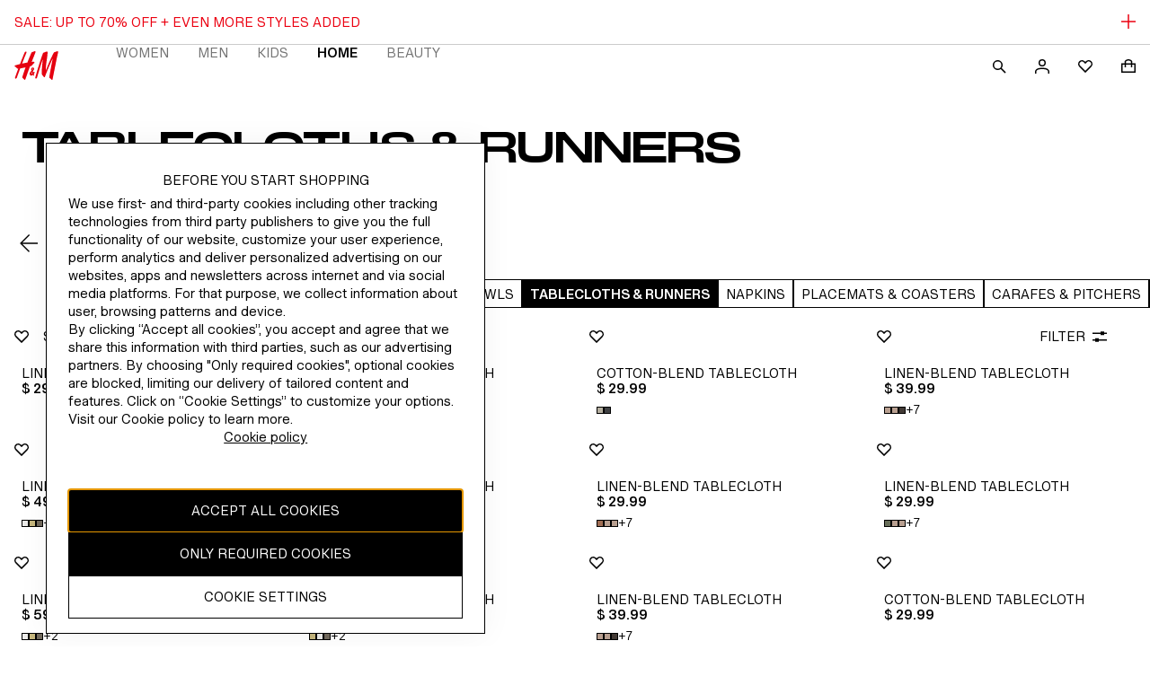

--- FILE ---
content_type: text/css; charset=UTF-8
request_url: https://www2.hm.com/northstar-product-listing/_next/static/css/086f8e7cf2822d93.css
body_size: 750
content:
html{overflow-x:auto}body>img{position:absolute;opacity:0;left:-10000px}.site-footer-scroll-stop{outline:none}.sidebar-plus-content{display:flex}.sidebar-plus-content .page-content{padding:0 var(--spacing-m-px) var(--spacing-xxl-px)}@media screen and (min-width:768px){.sidebar-plus-content .page-content{padding:0 var(--spacing-l-px) var(--spacing-xxl-px)}}.page-heading{text-align:center}@media screen and (min-width:768px){.page-heading{text-align:left}}.aside{display:none}.margin-bottom{margin-bottom:var(--spacing-xxl-px)}.main{flex:1 1;outline:none}.content-max-width{max-width:960px}.content-max-width>div{margin-bottom:20px}.center-content{margin:0 auto}.layout-normal-margin-top{margin-top:24px}.layout-normal-margin-bottom{margin-bottom:24px}#breadcrumbs-with-next-link{line-height:var(--body-text-meta-default-size-line-height-number);font-size:var(--body-text-meta-default-size-font-size-rem);font-variation-settings:var(--body-text-meta-font-variation-settings);font-family:var(--body-text-meta-font-family);font-weight:var(--body-text-meta-font-weight);text-transform:var(--body-text-meta-text-transform)}html[lang=bg-BG] #breadcrumbs-with-next-link{line-height:var(--body-text-meta-locale-bg-bg-default-size-line-height-number);font-size:var(--body-text-meta-locale-bg-bg-default-size-font-size-rem);font-family:var(--body-text-meta-locale-bg-bg-font-family);font-weight:var(--body-text-meta-locale-bg-bg-font-weight);text-transform:var(--body-text-meta-locale-bg-bg-text-transform)}html[lang=uk-UA] #breadcrumbs-with-next-link{line-height:var(--body-text-meta-locale-uk-ua-default-size-line-height-number);font-size:var(--body-text-meta-locale-uk-ua-default-size-font-size-rem);font-family:var(--body-text-meta-locale-uk-ua-font-family);font-weight:var(--body-text-meta-locale-uk-ua-font-weight);text-transform:var(--body-text-meta-locale-uk-ua-text-transform)}html[lang=el-GR] #breadcrumbs-with-next-link{line-height:var(--body-text-meta-locale-el-gr-default-size-line-height-number);font-size:var(--body-text-meta-locale-el-gr-default-size-font-size-rem);font-family:var(--body-text-meta-locale-el-gr-font-family);font-weight:var(--body-text-meta-locale-el-gr-font-weight);text-transform:var(--body-text-meta-locale-el-gr-text-transform)}html[lang=he-IL] #breadcrumbs-with-next-link{line-height:var(--body-text-meta-locale-he-il-default-size-line-height-number);font-size:var(--body-text-meta-locale-he-il-default-size-font-size-rem);font-family:var(--body-text-meta-locale-he-il-font-family);font-weight:var(--body-text-meta-locale-he-il-font-weight);text-transform:var(--body-text-meta-locale-he-il-text-transform)}html[lang=zh-TW] #breadcrumbs-with-next-link{line-height:var(--body-text-meta-locale-zh-tw-default-size-line-height-number);font-size:var(--body-text-meta-locale-zh-tw-default-size-font-size-rem);font-variation-settings:var(--body-text-meta-locale-zh-tw-font-variation-settings);font-family:var(--body-text-meta-locale-zh-tw-font-family);font-weight:var(--body-text-meta-locale-zh-tw-font-weight);text-transform:var(--body-text-meta-locale-zh-tw-text-transform)}html[lang=zh-MO] #breadcrumbs-with-next-link{line-height:var(--body-text-meta-locale-zh-mo-default-size-line-height-number);font-size:var(--body-text-meta-locale-zh-mo-default-size-font-size-rem);font-variation-settings:var(--body-text-meta-locale-zh-mo-font-variation-settings);font-family:var(--body-text-meta-locale-zh-mo-font-family);font-weight:var(--body-text-meta-locale-zh-mo-font-weight);text-transform:var(--body-text-meta-locale-zh-mo-text-transform)}html[lang=zh-HK] #breadcrumbs-with-next-link{line-height:var(--body-text-meta-locale-zh-hk-default-size-line-height-number);font-size:var(--body-text-meta-locale-zh-hk-default-size-font-size-rem);font-variation-settings:var(--body-text-meta-locale-zh-hk-font-variation-settings);font-family:var(--body-text-meta-locale-zh-hk-font-family);font-weight:var(--body-text-meta-locale-zh-hk-font-weight);text-transform:var(--body-text-meta-locale-zh-hk-text-transform)}html[lang=ko-KR] #breadcrumbs-with-next-link{line-height:var(--body-text-meta-locale-ko-kr-default-size-line-height-number);font-size:var(--body-text-meta-locale-ko-kr-default-size-font-size-rem);font-variation-settings:var(--body-text-meta-locale-ko-kr-font-variation-settings);font-family:var(--body-text-meta-locale-ko-kr-font-family);font-weight:var(--body-text-meta-locale-ko-kr-font-weight);text-transform:var(--body-text-meta-locale-ko-kr-text-transform)}html[lang=ja-JP] #breadcrumbs-with-next-link{line-height:var(--body-text-meta-locale-ja-jp-default-size-line-height-number);font-size:var(--body-text-meta-locale-ja-jp-default-size-font-size-rem);font-variation-settings:var(--body-text-meta-locale-ja-jp-font-variation-settings);font-family:var(--body-text-meta-locale-ja-jp-font-family);font-weight:var(--body-text-meta-locale-ja-jp-font-weight);text-transform:var(--body-text-meta-locale-ja-jp-text-transform)}html[lang=vi-VN] #breadcrumbs-with-next-link{line-height:var(--body-text-meta-locale-vi-vn-default-size-line-height-number);font-size:var(--body-text-meta-locale-vi-vn-default-size-font-size-rem);font-family:var(--body-text-meta-locale-vi-vn-font-family);font-weight:var(--body-text-meta-locale-vi-vn-font-weight);text-transform:var(--body-text-meta-locale-vi-vn-text-transform)}#breadcrumbs-with-next-link:hover{color:var(--base-secondary-interactive-hover)}.breadcrumbs.wrapper{display:block;position:relative;outline:none;text-align:center}@media screen and (min-width:768px){.breadcrumbs.wrapper{margin-top:0}}.ProgressButton{text-align:center;margin:var(--spacing-xxxl-px) auto 0;max-width:329px}ul{padding:0;margin:0}

--- FILE ---
content_type: application/javascript
request_url: https://www2.hm.com/IIVOeu/f/w/NWP3xVCEF1ie/YLOXcXaXa5YX6r/AwhTUA/YRxMVV/A0NAwB
body_size: 166741
content:
(function(){if(typeof Array.prototype.entries!=='function'){Object.defineProperty(Array.prototype,'entries',{value:function(){var index=0;const array=this;return {next:function(){if(index<array.length){return {value:[index,array[index++]],done:false};}else{return {done:true};}},[Symbol.iterator]:function(){return this;}};},writable:true,configurable:true});}}());(function(){AN();WJP();GtP();var JM=function(tJ,pC){return tJ|pC;};var Iw=function(){return kj["Math"]["floor"](kj["Math"]["random"]()*100000+10000);};var Ck=function(KR,rI){return KR==rI;};var AH=function(Uw,QC){return Uw!=QC;};var Bw=function(kD,HJ){var rM=kj["Math"]["round"](kj["Math"]["random"]()*(HJ-kD)+kD);return rM;};var F4=function(Gv,p4){return Gv%p4;};var Xv=function(){mX=["Z","\x07","z%_M%I\x3fO8XDL>ST","M&N5","[\t$HO!oN YB","#ZT)Z3G+\x00\t\\","<M]rR\n\\FcV\x40CNU","Z+O","{L,\x00\b\b","[L",",K_*WB\x40","/OC","\n\bpB]#^S!",")P\n}\r.=\nCuF$YE-P","\t\x00\n","\fDB","k","L0","M^,\b+P]L0%_M","Y]/N","T","AACPPf","_,_;\nUY[","\t\x00D[L>qI!","r7`9k","A8\bEY[","CSH\b/","Kz)\b\x3fPEL","|}g7wi,.=ssh\v}d\x3f,z1\\,,*-rAh=\f_c\'F1n^\f8IZT=}g1f(u)7_)LSe\v^g7\x07g&U5\'-&`\\Od~6Lj/$eDh49~g7H1n\v]D\x00^>}}w7L1n^-Pn}\vtU4~7X,\x3fZ\\J=~7~2N\f.=pwh=\vzU7|zn[, pwh\x3f3DwD3~1e\t;\x00=tg`.\vxo7TIx*,,&v}vV)Yn/.=wFz7z}g\'~1fk,.6v{_\v\ng7~%).=p]Ea[gN7~1l=^\x07Y=h=\bi`;#~3Kj\x07[.>twZ=\vr\f\t1k,,\\Eh=\r^a 1eC}6[*pwc3\x07ee4~1n89)1Vwj( yt7\x00v1n2\x00=p}pN\"TE\nI*h/\t pS^9\v}t3,rn\t^\x07\\`=\vRBBoX2_\n,,([qQ=\x3f[g7{j\b,.={L,.Lu=t~1~,,\"+Fwh6;e\t\t1n.\f#:uTh=\vW9oX3X,\'>GYh\v}e\")sFn,,.s_\vU7|C[,#=pw~H3}g<rj \x40[,.=ro[:pg7R\bxr\n,Wpwjx^7\x00F\x07n\'=\"\n^wy0\v}g,n[HU.=roS|}b3~1e\r8=\x00=azh=\vPsoX1V,\'(_Ek=\v}_7uy/,=pPp(V|2(S*B=\f9\x40W>rO3\\(e# 59NU\x07oH/il\x40\tU9n\tWVwP=\vvi/,z1b>,*:OcOH+RC~1}\nX\x079p{N=\t^`3~1y#*kSZ=/Kc7k9n\t\\d_}}g4uv.pwkO\f.&g\t,-9p{N=\ri$=^\'7\b*=pb`=\vPdn1V,7;y|Y\'X7~2Lj#\"pu}\ng2\r~1Da(>=Hwh6;e~1j ,,%HdfF=\x07[g5!y1})$.=ZoP=yg7v1n4 _DrAh=\vng2\r~1A=\x00.=wU>9]~\"6~8\\,,*pwc(lI74~1V,\'91WYh9Q7uz\t,\"puMN+Kg7L*xl\t(Cw}5\v}KGX9j,,.8\\Eq\v}g2r%V,\';)uh=\'\rw\x403~\"n$,.dNZ=\vyE>E`*,\b=pw~%}g7\x00Un,9*pwcVo7R=*,,(v`\\&ynI\x403z\tn\':3iDh.8Eg7~1X,.=uPd)3}g<j4f,\x00^-\x07Ah.\vxo7S%W*,,*y`SOg3~1n.=prC.}c\'\tF1n8 )PN=\v}g8^$f,\x00^-Bge\v}g5wn,8eO^=\vvG\'2P1,,.Uy\vU7|&k[,+Fwh6mPo<n,\x00IQhD9}g5R)=p|~%eSg&\b~1n5,XDpZ=\vu\"*\t1k ,.6c\vlj7~aiF\n.DBwh\x3f\f\t\x40{\tX,\'2WYh\v}g;#~3x2![.0pwhNLB~=H$7(E[R~M&^H%3~13\x009Uq:({phEo/X=`wk1-}et\bFn(+*-\tdk.xD>\nE=H.;+0\x07wm5\v~cG,[7F.,,%-bSZ=mg~\"a\x005\x3f\x00pwm%x\\\x403}Gn\b,/\"pu~)\ng4|=H.+\x07wk9\bywxL ,,=2hn{9}g1\'R6Z*TJFt=}gz1b>,(;+wH0\v}d!L`[>wx=\b_\\\x3f~(F\n..rdl=\x07[g3h68!,.>yxQ$hT7\fL2n(\x3f.twl-ng2\r~2jh\t(Fwh2=^6~8\\,,%|Qh\x3fxo%n1}(.1Vw`\rz_vi:M7\x3fZ.-pud\vp2\b\t1m/X5pwE\t^b\x3f~CF\n+pwh:ho7S!Vo,,.>fU1-}et\t\x07n\x3f5$cpK;H|!qX;(:_bD:>fCx f,,.:}Nl1ymg7W[g\n,,*\\f=[g7iIb>,.8)}Yh=\vzI3F1n^9=prB:j`<ny\f\x3f;V3e{:|Kc/|X1n,;9`A{~__7u!`\x3f,Y=pwk~Eg7pE,,\vU\v}g.o4f,\v3Bwh4Q`\fi&|\n\b-;ah=\v}`,zb>,.<(_\x00h8}gqV5~,.&eRa6:^Ks~!n \n.\x3fdqF.\vxo7S>:\x00&Ek=\vy_7u>{1(,\"pq|OEG!qQX,,72K{N=\tX&r~4f,\v(tgh\v}l\x07\fm,(=p|)q_7uDz\t,\"puL:\vng2\r~1D\x00\b9pw}5\v}M8tn\v/\x07&=p]gL9}g1&x&Z^\x3f\x00JFqh}g7^;W;,,.(pOh=\x00xB>\tF1n)\t\x3fpWL\v}g,z!l.,,%hF=m~:F\x00Y.-=pwh\x3fR`&\b~1n2+DpZ=\vs2\f\t1k ,.6`c\vlj7~}F\n.DBwh\x3fxD\x40{\tX,\'aYh1-}e\'wn\tn\'6WBtd\vw!6\t1k,,)I{N=\tjr13~1u*7:ZUqC\vho7R:El\b-pwb%xTN/qu;/\v3BwL\v}g2\r~1CF\b=Hwh6\b]N3z!\x40\v,)&=r~k)RhhE<(.=[h=&}^&>v1n57\x07\"pu|8ed\f\r~1C9F\b=Hwh6sr\x3f~n!)&=p]o\rmg$\x07W5n\n,&vpPxjl*mGn\b,.*-Ed\vs2\ffU,,.~N=3}g<\v^f,IYL`=\vPg\'E9n+9`w{\x3f\"yg;#~9L+\fNg|K\vg\'|5~=#5pwB\vxA7=~1e .=s[Q(QBF%pm\n,,(uoP=\vvs\".v1n5/9\r5Rdh8}d3uWh0,.2YoG,8}n~1g5 \n.\x3fRn}J\vxo7S%W\n,,ig{=\bym3~\tn6${Ls)&IB>7}1n\x3f,+5ptlM\"Xa3~1a14\x3fp~Z>\v}nk9n,Kh=&Le]#}\x00b>,.6~Nh\t-}g7%kn, \b=rdS|}b\x3f~ \n.;UE\t{E7~1j\x00\x00\\\x07Ek\v}nwmL7\x3f8\fWBtJ}kx%\v\f8I_S^9\v}r\x3f~0(<.pws(.tl&R<,-Kh=$y]#~\"n,,.Au\vEg7G>M,/]TDz]irn>$=Vgh=\v}M]<k\tX,\'Y*GYh1-}e x\x07n75+XM; Ng\"\r~1D).(>=Hwh62rD7}a645%>UyZ=/Kc7m5n<==uh\x3f~N*q|X]\n\vtwh\tEg7\t&Y6, \b=r`}93}g<ri\\ \n.\x3fc\x07[g5_*=p|b-8ye\x40~1l.={Wx}g oU,,\f`N>:\ng7|(f ,,5OPa(C~Z\x0057&pypWN#~1n\"\v)[pZ=\vD3s\t1c,,8)Hwh6|iv^%G^<.=roG\v}g< q\x40n,*7K`wP=\vv#S9]\b,(.=ptp\v}g k[H","J+Ne Z1[","\x00\t4[N","`UQ2","_I4PJ=","QO!k\t_<","","kZ","G8\n\n","\x40UK+J\nT","ZK\f","*\nTDH\b%N","9H","J\'^|-T","F-\b\b^D","S\\-#\f","fh;c`9\x07j#","gJ2","CW]8T7J[yO^B\t$I.Z[","^BH\b#SH$%K","\n\\","\v","+E1C8\x00","XP]","%MG0\b\f\bDDL","8_RF\v9k V\t\fCy\x3f[\v*4V7\f\x00z\x40!j&M] ","]\x40!M<\x40:","0`A","","%[","AZH\b,ST","Z<B","\b","|<TaF!YT$!X\\-\f^X","S]\x40\b<UU&VF-\x07_QL","g+]\x00PB","BA$","\x00eY\\\"lI*K","LK","","\\i_Y","Z/","DBLUB,","RYF#Y","J$ZO)zN0,\vCSZ","RSZ\vIR4P[\v\b","v\f\"]H+R","!K9[<\x00","CZ8}A*K4N-\f","RC0","g6^\t","-D_JUKdoZ>\x40","9YR\"-R\x40,","%K","\x3f","=BS]","_J","L+3C_N$uU(^J=","v#=YD6VJ+2\vCWY\f/X","\x406","aLUR[-QJ>\nES\t,z","] (XSZ","Y#RR6[X7","ON6Zn+\f>DPO8","(^CJJC0","4ZN"," JB ","u\fF","YC5;\bXYG0#OR","_6","G6~\x00{0\x00\b","RI!qB<","M9LJ=qB<","BS","\"V\\-#\f","H8","-Rg)","J$RC0VA","\n\n","RKF7\n9","\x00\v","WY[OS)V","7K","-YD","hB","J7\n\x07","\b_Be\'UR4-PJ-\f=DBF\f%OR","/ED\x40-","BB","B2VJ\t\ncW]%","SQ\b8]E]D\b\f\bSSH\bUK7KB)","UH&oC!QZ4","BCZ\f/RB lN+","3ZH5",")PF5\b","|1\f\nfY[/N",":TI!","E_","[T*KK","h#CIk[Uxrur+\x3f{e wU<Y","[8","","PB","L5\n","|]6\x00\bO,up\t*#YQ6","VS](#QC\f+Q`\x3f\v\n\b","hL","9G0JJ\nCBLUA%S","F*XBP\"]H!","%RN","YDF/","w|Y>","OO*^\\","%GW\t=:LJ0 C,\n\x40","N4P","O}I","Y<\t\x00","VS]8/JO!{[8","CG","Y9HC","I0\b",">",",^n-","F*\fYsQ/LR+Q","X<W","uH$SRV\'^Cy\fM\fPEZ\\+OdYA:\x00"];};var XX=function(hW){var Vk=hW%4;if(Vk===2)Vk=3;var wG=42+Vk;var K4;if(wG===42){K4=function qM(Dk,KJ){return Dk*KJ;};}else if(wG===43){K4=function CR(U0,T4){return U0+T4;};}else{K4=function x4(GX,tM){return GX-tM;};}return K4;};var SX=function GJ(DX,QI){'use strict';var ZJ=GJ;switch(DX){case n9:{var DH=QI[O6];kL.push(rH);var WJ;return WJ=DH&&Ck(cM()[vw(hF)].apply(null,[Ww,Om]),typeof kj[xC()[WX(SC)](TX,FX,TJ,Sm,JF(TX))])&&ZD(DH[cM()[vw(jJ)](lD,RR)],kj[xC()[WX(SC)].apply(null,[TX,jR,TJ,Sm,VH])])&&pH(DH,kj[xC()[WX(SC)](TX,VH,TJ,Sm,fw)][pH(typeof I0()[kR(K0)],'undefined')?I0()[kR(cJ)](Cm,FX,Ew):I0()[kR(sw)](JF(JF(SC)),sw,KH)])?mL()[sX(xI)](XL,CG):typeof DH,kL.pop(),WJ;}break;case Xj:{var Q0=QI[O6];return typeof Q0;}break;case Oj:{kL.push(qm);this[bG()[pw(SD)](NJ,Y0)]=JF(dN[SC]);var GI=this[MJ()[LL(IG)].call(null,PL,pv,YX,VL)][TX][Gw()[lw(qv)].call(null,pm,Um)];if(ZD(fX()[z4(OG)](zR,cJ,Fw,OW),GI[mL()[sX(VH)](fw,Cw)]))throw GI[ZD(typeof bG()[pw(fD)],'undefined')?bG()[pw(fG)].call(null,jL,AX):bG()[pw(Cm)](XL,Pw)];var fW;return fW=this[mL()[sX(gw)](dL,sm)],kL.pop(),fW;}break;case Hb:{var xX=QI[O6];var Rw;kL.push(OH);return Rw=xX&&Ck(cM()[vw(hF)](EG,Om),typeof kj[xC()[WX(SC)](TX,F0,BH,Sm,JF(JF({})))])&&ZD(xX[cM()[vw(jJ)].apply(null,[dC,RR])],kj[xC()[WX(SC)].apply(null,[TX,rv,BH,Sm,JF(JF({}))])])&&pH(xX,kj[xC()[WX(SC)](TX,Jm,BH,Sm,n4)][ZD(typeof I0()[kR(sN)],GL('',[][[]]))?I0()[kR(sw)](Fw,vD,Em):I0()[kR(cJ)](Cm,FX,f4)])?mL()[sX(xI)](XL,AR):typeof xX,kL.pop(),Rw;}break;case DO:{var YH=QI[O6];var G0;kL.push(jG);return G0=PH(GP,[Z4()[SF(DF)](sN,FF,JH,wF,ZX,gI),YH]),kL.pop(),G0;}break;case KP:{var IR=QI[O6];var JI=QI[h9];var nm=QI[UB];return IR[JI]=nm;}break;case c1:{var qL=QI[O6];var PR=QI[h9];var hk=QI[UB];kL.push(x0);qL[PR]=hk[xC()[WX(Mv)](Im,ER,IF,cJ,Sm)];kL.pop();}break;case q2:{var R0=QI[O6];return typeof R0;}break;case Rt:{var JX=QI[O6];return typeof JX;}break;case cS:{var JG=QI[O6];return typeof JG;}break;case Ft:{return this;}break;case jO:{var sM=QI[O6];var jI=QI[h9];var C4=QI[UB];kL.push(Fv);try{var lW=kL.length;var jM=JF({});var vX;return vX=PH(GP,[mL()[sX(VH)](fw,BG),Z4()[SF(bL)].call(null,gN,fF,cJ,d0,Sm,Bp),pH(typeof bG()[pw(lh)],GL('',[][[]]))?bG()[pw(Cm)].call(null,XL,Fq):bG()[pw(fG)].call(null,CU,Um),sM.call(jI,C4)]),kL.pop(),vX;}catch(K3){kL.splice(q3(lW,SC),Infinity,Fv);var Sz;return Sz=PH(GP,[mL()[sX(VH)].call(null,fw,BG),fX()[z4(OG)](zR,cJ,cT,Cl),ZD(typeof bG()[pw(lh)],GL('',[][[]]))?bG()[pw(fG)].call(null,w7,zh):bG()[pw(Cm)].apply(null,[XL,Fq]),K3]),kL.pop(),Sz;}kL.pop();}break;case tf:{return this;}break;case GN:{var Zr=QI[O6];var jp=QI[h9];var nk=QI[UB];kL.push(YX);try{var Bn=kL.length;var vz=JF({});var A3;return A3=PH(GP,[mL()[sX(VH)](fw,qr),Z4()[SF(bL)].call(null,cT,JF(JF([])),ZX,d0,Sm,qE),bG()[pw(Cm)].call(null,XL,zd),Zr.call(jp,nk)]),kL.pop(),A3;}catch(J3){kL.splice(q3(Bn,SC),Infinity,YX);var C3;return C3=PH(GP,[mL()[sX(VH)](fw,qr),fX()[z4(OG)].call(null,zR,cJ,rq,Gz),bG()[pw(Cm)].apply(null,[XL,zd]),J3]),kL.pop(),C3;}kL.pop();}break;case cO:{return this;}break;case vV:{var ZA=QI[O6];kL.push(QA);var Pq;return Pq=ZA&&Ck(cM()[vw(hF)].apply(null,[jA,Om]),typeof kj[xC()[WX(SC)].call(null,TX,TX,JJ,Sm,Z3)])&&ZD(ZA[cM()[vw(jJ)](qH,RR)],kj[xC()[WX(SC)](TX,VH,JJ,Sm,JF(JF([])))])&&pH(ZA,kj[xC()[WX(SC)](TX,Bh,JJ,Sm,S7)][I0()[kR(cJ)](JF(JF({})),FX,bM)])?mL()[sX(xI)](XL,UI):typeof ZA,kL.pop(),Pq;}break;case R1:{var ME=QI[O6];var AZ=QI[h9];var zU=QI[UB];kL.push(Dn);ME[AZ]=zU[xC()[WX(Mv)].apply(null,[Im,fG,Kg,cJ,AX])];kL.pop();}break;case vP:{var jr=QI[O6];kL.push(tp);var Fr=kj[I0()[kR(VL)].call(null,JF(SC),Fw,hm)](jr);var UE=[];for(var Lh in Fr)UE[I0()[kR(jJ)](fG,PZ,jn)](Lh);UE[xC()[WX(fD)].call(null,kU,JH,Q8,ZX,NJ)]();var sq;return sq=function Np(){kL.push(r3);for(;UE[MJ()[LL(TX)](EO,bL,DA,gN)];){var QT=UE[ZD(typeof MJ()[LL(VH)],GL('',[][[]]))?MJ()[LL(Mv)].call(null,sZ,MZ,An,DT):MJ()[LL(sN)](JD,JF(JF([])),Om,K0)]();if(hr(QT,Fr)){var RZ;return Np[pH(typeof xC()[WX(DF)],GL(mL()[sX(ZX)].call(null,DT,Dj),[][[]]))?xC()[WX(Mv)](Im,WE,vr,cJ,bL):xC()[WX(hF)].apply(null,[NT,JH,Kn,mn,nz])]=QT,Np[bG()[pw(SD)](NJ,pW)]=JF(SC),kL.pop(),RZ=Np,RZ;}}Np[bG()[pw(SD)](NJ,pW)]=JF(TX);var Bz;return kL.pop(),Bz=Np,Bz;},kL.pop(),sq;}break;case LV:{var jd=QI[O6];var lz=QI[h9];var bh=QI[UB];return jd[lz]=bh;}break;case kB:{var Kp=QI[O6];var Eh;kL.push(OT);return Eh=Kp&&Ck(cM()[vw(hF)].apply(null,[Ek,Om]),typeof kj[pH(typeof xC()[WX(hF)],GL(mL()[sX(ZX)](DT,cB),[][[]]))?xC()[WX(SC)](TX,MZ,hd,Sm,JF(SC)):xC()[WX(hF)](sm,mq,Xn,Fd,JF(JF(SC)))])&&ZD(Kp[ZD(typeof cM()[vw(hF)],GL([],[][[]]))?cM()[vw(Ed)].call(null,OW,Wp):cM()[vw(jJ)].call(null,Tk,RR)],kj[xC()[WX(SC)].apply(null,[TX,S3,hd,Sm,fh])])&&pH(Kp,kj[xC()[WX(SC)].call(null,TX,wE,hd,Sm,S7)][I0()[kR(cJ)](FX,FX,TQ)])?mL()[sX(xI)](XL,J8):typeof Kp,kL.pop(),Eh;}break;case Mf:{kL.push(tl);var Ip;return Ip=mL()[sX(t3)](sn,GA),kL.pop(),Ip;}break;case l6:{return this;}break;case lx:{return this;}break;case qO:{var v8=QI[O6];kL.push(gr);var Qp;return Qp=PH(GP,[Z4()[SF(DF)](fh,F3,JH,wF,ZX,vg),v8]),kL.pop(),Qp;}break;case AV:{var J7=QI[O6];var D3;kL.push(kZ);return D3=J7&&Ck(cM()[vw(hF)](JZ,Om),typeof kj[xC()[WX(SC)](TX,SC,Ln,Sm,YX)])&&ZD(J7[cM()[vw(jJ)].apply(null,[gn,RR])],kj[xC()[WX(SC)].call(null,TX,qT,Ln,Sm,rq)])&&pH(J7,kj[pH(typeof xC()[WX(ZX)],GL(mL()[sX(ZX)].apply(null,[DT,Dt]),[][[]]))?xC()[WX(SC)](TX,DQ,Ln,Sm,Md):xC()[WX(hF)](Cm,pv,Vh,Y3,n4)][I0()[kR(cJ)](cT,FX,Yn)])?mL()[sX(xI)](XL,Aq):typeof J7,kL.pop(),D3;}break;case Jt:{var sz=QI[O6];return typeof sz;}break;}};var VQ=function zZ(rp,MT){'use strict';var th=zZ;switch(rp){case wt:{return this;}break;case tx:{var fr;kL.push(XA);return fr=mL()[sX(t3)](sn,vL),kL.pop(),fr;}break;case Hb:{var Kz=MT[O6];kL.push(v3);var M8=kj[I0()[kR(VL)].call(null,SD,Fw,Dj)](Kz);var MQ=[];for(var Bq in M8)MQ[I0()[kR(jJ)](RR,PZ,Uq)](Bq);MQ[xC()[WX(fD)](kU,gQ,Hn,ZX,JT)]();var SZ;return SZ=function Wd(){kL.push(hA);for(;MQ[MJ()[LL(TX)].call(null,nv,F3,DA,JF([]))];){var Y7=MQ[MJ()[LL(sN)].apply(null,[tk,gA,Om,JF(JF(TX))])]();if(hr(Y7,M8)){var OE;return Wd[xC()[WX(Mv)](Im,RR,AE,cJ,tQ)]=Y7,Wd[pH(typeof bG()[pw(OG)],GL([],[][[]]))?bG()[pw(SD)].call(null,NJ,H0):bG()[pw(fG)](qA,pE)]=JF(SC),kL.pop(),OE=Wd,OE;}}Wd[bG()[pw(SD)](NJ,H0)]=JF(TX);var DU;return kL.pop(),DU=Wd,DU;},kL.pop(),SZ;}break;case wO:{kL.push(GZ);this[bG()[pw(SD)](NJ,qI)]=JF(TX);var IE=this[MJ()[LL(IG)].call(null,ZR,Cn,YX,n3)][TX][Gw()[lw(qv)](B7,Um)];if(ZD(fX()[z4(OG)].call(null,zR,cJ,DQ,XE),IE[mL()[sX(VH)](fw,gX)]))throw IE[bG()[pw(Cm)](XL,M7)];var LU;return LU=this[mL()[sX(gw)](dL,Zd)],kL.pop(),LU;}break;case vj:{var Zk=MT[O6];kL.push(fd);var q7;return q7=Zk&&Ck(cM()[vw(hF)].call(null,rz,Om),typeof kj[xC()[WX(SC)].apply(null,[TX,KQ,cQ,Sm,JF([])])])&&ZD(Zk[ZD(typeof cM()[vw(mQ)],GL('',[][[]]))?cM()[vw(Ed)](fp,jJ):cM()[vw(jJ)].call(null,RQ,RR)],kj[ZD(typeof xC()[WX(fh)],GL([],[][[]]))?xC()[WX(hF)].apply(null,[d7,pv,YU,cE,JF(JF(SC))]):xC()[WX(SC)](TX,DT,cQ,Sm,KQ)])&&pH(Zk,kj[xC()[WX(SC)](TX,g3,cQ,Sm,HU)][I0()[kR(cJ)](JF(JF({})),FX,FR)])?mL()[sX(xI)](XL,wU):typeof Zk,kL.pop(),q7;}break;case EV:{var Jg=MT[O6];return typeof Jg;}break;case Kc:{var fq=MT[O6];var xA=MT[h9];var RE=MT[UB];kL.push(Hq);fq[xA]=RE[xC()[WX(Mv)](Im,fF,fE,cJ,wE)];kL.pop();}break;case Oj:{var Jn=MT[O6];var zp=MT[h9];var Yk=MT[UB];return Jn[zp]=Yk;}break;case OB:{var YZ=MT[O6];var Ur=MT[h9];var YE=MT[UB];kL.push(pv);try{var Kl=kL.length;var Wn=JF({});var Zl;return Zl=PH(GP,[mL()[sX(VH)].apply(null,[fw,O7]),pH(typeof Z4()[SF(SC)],GL(pH(typeof mL()[sX(Mv)],GL([],[][[]]))?mL()[sX(ZX)](DT,N3):mL()[sX(Sm)](pr,X7),[][[]]))?Z4()[SF(bL)](Sq,nz,cT,d0,Sm,TE):Z4()[SF(fG)].call(null,gQ,VH,JF(SC),KU,Rp,gp),bG()[pw(Cm)](XL,LZ),YZ.call(Ur,YE)]),kL.pop(),Zl;}catch(Rl){kL.splice(q3(Kl,SC),Infinity,pv);var lq;return lq=PH(GP,[pH(typeof mL()[sX(fw)],GL('',[][[]]))?mL()[sX(VH)](fw,O7):mL()[sX(Sm)].call(null,Dp,Eq),fX()[z4(OG)].apply(null,[zR,cJ,YX,Dr]),ZD(typeof bG()[pw(jJ)],GL('',[][[]]))?bG()[pw(fG)].call(null,H7,T8):bG()[pw(Cm)](XL,LZ),Rl]),kL.pop(),lq;}kL.pop();}break;case Uc:{return this;}break;case KB:{var AT=MT[O6];var qn;kL.push(Sq);return qn=PH(GP,[Z4()[SF(DF)].apply(null,[XQ,gQ,S3,wF,ZX,IA]),AT]),kL.pop(),qn;}break;case jO:{return this;}break;case cS:{return this;}break;case tN:{kL.push(Tp);var NZ;return NZ=mL()[sX(t3)](sn,Gp),kL.pop(),NZ;}break;case h9:{var Fh=MT[O6];kL.push(md);var tn=kj[ZD(typeof I0()[kR(DT)],GL([],[][[]]))?I0()[kR(sw)](DT,Ln,n7):I0()[kR(VL)].call(null,xI,Fw,wW)](Fh);var QE=[];for(var dq in tn)QE[pH(typeof I0()[kR(ZX)],GL([],[][[]]))?I0()[kR(jJ)](ER,PZ,br):I0()[kR(sw)](JF(SC),RA,hE)](dq);QE[pH(typeof xC()[WX(K0)],'undefined')?xC()[WX(fD)](kU,tQ,dd,ZX,Z3):xC()[WX(hF)](bq,OU,Rh,X8,Sm)]();var nr;return nr=function NQ(){kL.push(MU);for(;QE[MJ()[LL(TX)](mD,gA,DA,Ml)];){var kr=QE[pH(typeof MJ()[LL(gN)],GL([],[][[]]))?MJ()[LL(sN)].apply(null,[J0,jU,Om,JF(JF(TX))]):MJ()[LL(Mv)].call(null,mz,qv,LQ,t3)]();if(hr(kr,tn)){var Up;return NQ[xC()[WX(Mv)](Im,fD,Fg,cJ,TX)]=kr,NQ[bG()[pw(SD)].call(null,NJ,kG)]=JF(SC),kL.pop(),Up=NQ,Up;}}NQ[bG()[pw(SD)](NJ,kG)]=JF(TX);var WT;return kL.pop(),WT=NQ,WT;},kL.pop(),nr;}break;case GS:{kL.push(Oh);this[bG()[pw(SD)](NJ,TH)]=JF(dN[SC]);var bd=this[MJ()[LL(IG)].call(null,fI,gE,YX,tQ)][TX][pH(typeof Gw()[lw(OG)],'undefined')?Gw()[lw(qv)](Kd,Um):Gw()[lw(bL)](CE,dA)];if(ZD(ZD(typeof fX()[z4(Sm)],GL([],[][[]]))?fX()[z4(Sm)](mh,Gr,p3,r8):fX()[z4(OG)].call(null,zR,cJ,KZ,qr),bd[mL()[sX(VH)].call(null,fw,vG)]))throw bd[bG()[pw(Cm)].call(null,XL,EE)];var F7;return F7=this[mL()[sX(gw)](dL,Wz)],kL.pop(),F7;}break;case zN:{var BZ=MT[O6];var jg;kL.push(E8);return jg=BZ&&Ck(cM()[vw(hF)](Wl,Om),typeof kj[xC()[WX(SC)](TX,hl,Mh,Sm,JF(JF(TX)))])&&ZD(BZ[cM()[vw(jJ)](GU,RR)],kj[ZD(typeof xC()[WX(fh)],GL(mL()[sX(ZX)].apply(null,[DT,QU]),[][[]]))?xC()[WX(hF)](OT,mQ,jT,kQ,gw):xC()[WX(SC)](TX,NJ,Mh,Sm,KZ)])&&pH(BZ,kj[xC()[WX(SC)].apply(null,[TX,ER,Mh,Sm,mQ])][I0()[kR(cJ)].call(null,mQ,FX,pn)])?mL()[sX(xI)].call(null,XL,GQ):typeof BZ,kL.pop(),jg;}break;case Z2:{var j3=MT[O6];return typeof j3;}break;case kf:{var HA=MT[O6];var pT=MT[h9];var gz=MT[UB];kL.push(j8);HA[pT]=gz[xC()[WX(Mv)].call(null,Im,rv,GZ,cJ,F3)];kL.pop();}break;case wj:{var f7=MT[O6];var mp=MT[h9];var Yq=MT[UB];return f7[mp]=Yq;}break;case UN:{var qd=MT[O6];var wh=MT[h9];var sQ=MT[UB];kL.push(FQ);try{var H3=kL.length;var ql=JF([]);var NA;return NA=PH(GP,[mL()[sX(VH)].call(null,fw,fm),pH(typeof Z4()[SF(wE)],GL([],[][[]]))?Z4()[SF(bL)](XQ,qv,gN,d0,Sm,sO):Z4()[SF(fG)](Gh,wE,JU,Uz,RU,d0),bG()[pw(Cm)].apply(null,[XL,NM]),qd.call(wh,sQ)]),kL.pop(),NA;}catch(hU){kL.splice(q3(H3,SC),Infinity,FQ);var z8;return z8=PH(GP,[ZD(typeof mL()[sX(SC)],GL([],[][[]]))?mL()[sX(Sm)].apply(null,[Cp,Ar]):mL()[sX(VH)](fw,fm),fX()[z4(OG)](zR,cJ,Fw,FR),bG()[pw(Cm)](XL,NM),hU]),kL.pop(),z8;}kL.pop();}break;case z5:{return this;}break;case ZO:{var OZ=MT[O6];var gl;kL.push(Gl);return gl=PH(GP,[Z4()[SF(DF)](KQ,rq,MZ,wF,ZX,Sh),OZ]),kL.pop(),gl;}break;case gx:{return this;}break;case YP:{return this;}break;case V:{var TU;kL.push(Xn);return TU=mL()[sX(t3)](sn,NS),kL.pop(),TU;}break;}};var tT=function(){if(kj["Date"]["now"]&&typeof kj["Date"]["now"]()==='number'){return kj["Date"]["now"]();}else{return +new (kj["Date"])();}};var k7=function(Xh){if(Xh==null)return -1;try{var jE=0;for(var hh=0;hh<Xh["length"];hh++){var s7=Xh["charCodeAt"](hh);if(s7<128){jE=jE+s7;}}return jE;}catch(XZ){return -2;}};var jl=function(Rz){return +Rz;};function WJP(){Jt=[+ ! +[]]+[+[]]-[],ct=! +[]+! +[]+! +[]+! +[],F1=[+ ! +[]]+[+[]]-+ ! +[]-+ ! +[],h9=+ ! +[],US=+ ! +[]+! +[]+! +[]+! +[]+! +[]+! +[],KP=+ ! +[]+! +[]+! +[]+! +[]+! +[],UB=! +[]+! +[],O6=+[],lx=+ ! +[]+! +[]+! +[]+! +[]+! +[]+! +[]+! +[],tN=+ ! +[]+! +[]+! +[],Yt=[+ ! +[]]+[+[]]-+ ! +[];}var xj;var P3=function(Hd){if(Hd===undefined||Hd==null){return 0;}var Tq=Hd["toLowerCase"]()["replace"](/[^a-z]+/gi,'');return Tq["length"];};var LA=function(Jh,XT){return Jh<XT;};var HZ=function(){return ["\x6c\x65\x6e\x67\x74\x68","\x41\x72\x72\x61\x79","\x63\x6f\x6e\x73\x74\x72\x75\x63\x74\x6f\x72","\x6e\x75\x6d\x62\x65\x72"];};var vn=function(){return wq.apply(this,[VN,arguments]);};var PH=function AA(bz,Ep){var Hr=AA;for(bz;bz!=Ac;bz){switch(bz){case L5:{d8=function(){return Cr.apply(this,[l5,arguments]);};bz=bB;Mz=function(){return Cr.apply(this,[cc,arguments]);};Wr=function(){return Cr.apply(this,[Et,arguments]);};Vd(Kc,[]);qq=wZ();cr=hQ();JQ=Sl();}break;case st:{kL.pop();bz=Ac;}break;case zb:{return kL.pop(),Cg=PQ[EU],Cg;}break;case gb:{wq.call(this,DV,[tg()]);Cr(DN,[]);Cr(R9,[]);wq(q,[Ol()]);wq(xf,[]);wq(g5,[]);bz-=kB;wq(GP,[Ol()]);}break;case Yx:{var nA=function(qZ){kL.push(rH);if(hq[qZ]){var SA;return SA=hq[qZ][ZD(typeof mL()[sX(SC)],'undefined')?mL()[sX(Sm)].apply(null,[Lg,Oh]):mL()[sX(OG)](K8,S0)],kL.pop(),SA;}var Id=hq[qZ]=AA(GP,[xC()[WX(TX)](Pn,Sm,ZQ,SC,YX),qZ,I0()[kR(nz)](JF(TX),sN,bm),JF({}),mL()[sX(OG)](K8,S0),{}]);Bd[qZ].call(Id[mL()[sX(OG)].call(null,K8,S0)],Id,Id[mL()[sX(OG)](K8,S0)],nA);Id[I0()[kR(nz)](NJ,sN,bm)]=JF(O6);var SE;return SE=Id[mL()[sX(OG)](K8,S0)],kL.pop(),SE;};bz=VV;}break;case VV:{var hq={};kL.push(QQ);bz=w1;nA[bG()[pw(jJ)](IG,kW)]=Bd;nA[I0()[kR(OG)].apply(null,[Sm,Z3,pq])]=hq;}break;case xx:{nA[ZD(typeof mL()[sX(OG)],GL('',[][[]]))?mL()[sX(Sm)](ET,R3):mL()[sX(fD)].apply(null,[O8,cF])]=function(D7){kL.push(sT);var R7=D7&&D7[I0()[kR(fD)](Z3,Cd,A4)]?function Iq(){var OQ;kL.push(nQ);return OQ=D7[pH(typeof I0()[kR(hF)],GL([],[][[]]))?I0()[kR(fh)](ZX,O3,gW):I0()[kR(sw)](G3,tp,V3)],kL.pop(),OQ;}:function fQ(){return D7;};nA[ZD(typeof I0()[kR(VL)],'undefined')?I0()[kR(sw)](fF,UU,rl):I0()[kR(hF)].call(null,JF(JF(TX)),rq,f3)](R7,MJ()[LL(VL)].apply(null,[X0,g3,EQ,sN]),R7);var wz;return kL.pop(),wz=R7,wz;};bz+=wO;}break;case cO:{wq(vj,[]);wq(Wx,[]);Vd(HS,[Ol()]);wq(pb,[]);ST=wq(Gc,[]);wq(jb,[Ol()]);bz=Cj;(function(C7,mA){return wq.apply(this,[ff,arguments]);}(['f','x','r33x3hffffff','r3GUx','AxAArfGhffffff','W8A8rrx','8fWrNGU','8fWA','8','N','83','xN','Nf','W8UWUrG8Ur','xfff','8fff','UUUUUU','NN','NG','xrfffff','8fN','3','8888','8NU'],hl));}break;case JN:{nA[Gw()[lw(DF)](Z6,Dg)]=function(LT,Xp){if(xE(Xp,SC))LT=nA(LT);kL.push(qU);if(xE(Xp,DF)){var Q3;return kL.pop(),Q3=LT,Q3;}if(xE(Xp,bL)&&ZD(typeof LT,cM()[vw(OG)](CF,T3))&&LT&&LT[I0()[kR(fD)].call(null,Md,Cd,km)]){var CA;return kL.pop(),CA=LT,CA;}var I7=kj[I0()[kR(VL)](ER,Fw,Qv)][MJ()[LL(hF)].call(null,kp,F3,tQ,MZ)](null);nA[I0()[kR(Sq)](b8,m8,cg)](I7);kj[I0()[kR(VL)].apply(null,[DQ,Fw,Qv])][cM()[vw(nz)].apply(null,[ED,VH])](I7,I0()[kR(fh)].call(null,F0,O3,tE),AA(GP,[ZD(typeof bG()[pw(DF)],'undefined')?bG()[pw(fG)].apply(null,[x7,Hh]):bG()[pw(cJ)].apply(null,[VL,Dv]),JF(O6),xC()[WX(Mv)](Im,TX,Ul,cJ,gN),LT]));if(xE(Xp,Mv)&&AH(typeof LT,mL()[sX(Sq)](xI,kv)))for(var dp in LT)nA[I0()[kR(hF)].apply(null,[JF({}),rq,lp])](I7,dp,function(dE){return LT[dE];}.bind(null,dp));var H8;return kL.pop(),H8=I7,H8;};bz+=l1;}break;case tV:{wq.call(this,kB,[tg()]);SU=Zq();Cr.call(this,lB,[tg()]);Ap=Jr();bz-=xN;Cr.call(this,Cx,[tg()]);Rd=Op();wq.call(this,lx,[tg()]);Rq();}break;case Cj:{bz-=FS;dN=Vd(UO,[['WfU3hffffff','f','N','W8UWUrG8U3hffffff','W8A8rrx','x8','r33x3hffffff','r3GUx','AxAArfGhffffff','AAAAAAA','8','Nf8W','xrff','WfUr','ANU8','NrxAW','x8GrA','r','Nf','Nfffffff','W','Nr','NG','8A','G','Nff','G3','Uf','x','NN8','N8x','Nfff','NffN','WUUU','8UUU','Nffff','WUU','83','rG','8Af','NA','8N','A','8fNr','3','NhrG','NhWx','Nx','xfff','83f','Gr','NN','N8','NW','GWU','U','8fN','AW8','NhAN'],JF(JF(TX))]);Q=function gTQcNbjnfd(){function W3(){if([10,13,32].includes(this["E3"]))this.ZB=h8;else this.ZB=z8;}JX();IN();m3();function m4(Ap,j1){return Ap!=j1;}function m3(){g8=Bs+AJ*bG,UN=qd+Bs*bG,O6=fx+Bs*bG,Xs=p6+Bs*bG,M4=n6+AJ*bG,MH=Mx+Kp*bG,R6=zs+Kp*bG,sN=Kp+Bs*bG+qd*bG*bG+bG*bG*bG,Lp=Gp+Kp*bG,JH=fx+Mx*bG,Y8=Gp+bG,f=p6+bG,N=fx+Kp*bG,dH=Gp+p6*bG,WX=AJ+Bs*bG,Ys=n6+Kp*bG,O3=Bs+p6*bG,Z8=AJ+p6*bG,cH=zs+p6*bG,z4=qd+Kp*bG,z1=p6+AJ*bG,LJ=Gp+AJ*bG,YB=AJ+bG,Xp=Kp+bG,T1=AJ+Kp*bG,kX=Bs+Bs*bG,F=p6+p6*bG,Ct=Mx+Bs*bG,jd=fx+AJ*bG,wH=qd+AJ*bG,Zp=n6+Bs*bG,c4=Mx+AJ*bG+p6*bG*bG+p6*bG*bG*bG+Mx*bG*bG*bG*bG,pN=Kp+p6*bG,vd=Bs+Mx*bG,c=n6+p6*bG,g3=qd+Bs*bG+AJ*bG*bG+Mx*bG*bG*bG+p6*bG*bG*bG*bG,T6=Mx+p6*bG,gG=Gp+Bs*bG,I8=Bs+Kp*bG,YH=qd+p6*bG,L4=p6+AJ*bG+p6*bG*bG+p6*bG*bG*bG+Mx*bG*bG*bG*bG,vX=n6+bG,O8=Kp+AJ*bG,kJ=Bs+bG,v4=qd+Mx*bG,A6=Mx+zs*bG+Bs*bG*bG+p6*bG*bG*bG+p6*bG*bG*bG*bG;}var F4;function dx(W6){return VB()[W6];}function Ls(sp,w1){return sp==w1;}function C6(a){return a.length;}function KH(){return Fs.apply(this,[O6,arguments]);}function XG(){this["W1"]^=this["W1"]>>>16;this.ZB=PN;}function Nd(){return Ut.apply(this,[z4,arguments]);}function IN(){Gp=+ ! +[]+! +[]+! +[]+! +[]+! +[]+! +[]+! +[],AJ=+ ! +[]+! +[]+! +[],p6=+ ! +[]+! +[]+! +[]+! +[]+! +[],qd=+[],Kp=! +[]+! +[]+! +[]+! +[],bG=[+ ! +[]]+[+[]]-[],fx=+ ! +[],Bs=! +[]+! +[],zs=[+ ! +[]]+[+[]]-+ ! +[],n6=[+ ! +[]]+[+[]]-+ ! +[]-+ ! +[],Mx=+ ! +[]+! +[]+! +[]+! +[]+! +[]+! +[];}var I6;function dX(){return Fs.apply(this,[z1,arguments]);}var kJ,g3,T6,c,g8,N,I8,wH,F,O8,Z8,YH,pN,vd,z4,Y8,Ys,UN,YB,kX,sN,Lp,v4,O3,f,vX,A6,Zp,cH,MH,O6,Xs,Ct,JH,Xp,dH,L4,R6,gG,WX,z1,c4,T1,M4,LJ,jd;function A8(){return sH()+C6("\x61\x63\x62\x38\x35\x30\x37")+3;}function p1(){return hN.apply(this,[v4,arguments]);}function F8(){this["W1"]=this["W1"]<<13|this["W1"]>>>19;this.ZB=n;}function gt(s,Dt){return s>>>Dt;}function sH(){return S(p()[GG(L6)]+'',"0x"+"\x61\x63\x62\x38\x35\x30\x37");}function Dx(){return Qk.apply(this,[Mx,arguments]);}function vp(Fd,L1){return Fd!==L1;}function nd(H3,xp){return H3===xp;}var k;function xB(CX,M3){return CX<=M3;}function jH(){return Rp.apply(this,[UN,arguments]);}function d6(r8,BB){var Kx=d6;switch(r8){case O8:{var S6=BB[qd];var cd=BB[fx];var Ek=BB[Bs];var Vd=BB[AJ];var KB=P3([],[]);var gx=hx(P3(cd,vk()),G1);var B6=EX[Ek];var n3=L6;if(g1(n3,B6.length)){do{var SX=Y3(B6,n3);var SJ=Y3(r.HG,gx++);KB+=kN(O6,[mB(QG(fG(SX),SJ),QG(fG(SJ),SX))]);n3++;}while(g1(n3,B6.length));}return KB;}break;case O3:{var BH=BB[qd];var nk=BB[fx];var Sk=BB[Bs];var VH=P3([],[]);var q=hx(P3(BH,vk()),TG);var Jx=k[nk];var GJ=L6;while(g1(GJ,Jx.length)){var Y4=Y3(Jx,GJ);var PG=Y3(jH.zB,q++);VH+=kN(O6,[QG(fG(QG(Y4,PG)),mB(Y4,PG))]);GJ++;}return VH;}break;case p6:{var FH=BB[qd];var IJ=P3([],[]);var xs=ZH(FH.length,GB);while(OX(xs,L6)){IJ+=FH[xs];xs--;}return IJ;}break;case T6:{var AN=BB[qd];Os.h4=d6(UN,[AN]);while(g1(Os.h4.length,zN))Os.h4+=Os.h4;}break;case wH:{C=function(Z6){return d6.apply(this,[T6,arguments]);};kN.call(null,g8,[X,pd,UB(t4),b6]);}break;case Ct:{var L3=BB[qd];r=function(JJ,sd,UH,E){return d6.apply(this,[O8,arguments]);};return l8(L3);}break;case UN:{var h3=BB[qd];var TN=P3([],[]);var vt=ZH(h3.length,GB);while(OX(vt,L6)){TN+=h3[vt];vt--;}return TN;}break;case Z8:{var P=BB[qd];jH.zB=d6(p6,[P]);while(g1(jH.zB.length,UX))jH.zB+=jH.zB;}break;case WX:{D=function(tX){return d6.apply(this,[Z8,arguments]);};Rp(UN,[UB(rB),L6,lt]);}break;case JH:{var Ep=BB[qd];jH=function(sX,mX,PX){return d6.apply(this,[O3,arguments]);};return D(Ep);}break;}}var l6;function vs(){return Op.apply(this,[kX,arguments]);}var GB,b6,Lt,jp,Yp,NN,G1,L6,H6,TG,X,DN,B1,l,QN,hp,f1,fs,mJ,bX,td,T,RH,VG,M6,UX,HH,SH,Fp,pd,dd,wJ,mN,xk,h,JG,zN,n8,Zt,Jt,mp,Js,lH,Np,b4,D6,x4,Vx,Es,zJ,j3,QX,H,I,Gt,zH,BJ,bH,q4,k4,Ts,Hx,np,rB,lt,t4,Up,YX,Et,LX,OJ,Zx,Lk,Fk,As,S1,Bt,Nx,Qd,H4,xd,xN,LN,lB,Pd,r1,WJ,SB,FN,RG,b8,Bx,Mk,t8,bs,t1,c6,qG,gJ,nH,Vp,Qp,Q1,Gk,GH,J8,s8,rx,vH,x,WB,Bd,Bp;function gp(){var MG={};gp=function(){return MG;};return MG;}function XH(){return Qk.apply(this,[bG,arguments]);}function OX(Us,Ax){return Us>=Ax;}function hX(){return Op.apply(this,[fx,arguments]);}var xt;function WG(){return hN.apply(this,[Ct,arguments]);}function Id(HN){return !HN;}function Fs(fk,Cp){var dt=Fs;switch(fk){case z1:{var jt=Cp[qd];jt[jt[k4](t8)]=function(){this[I](this[YX].pop(),this[Zx](),this[xk]());};Ut(N,[jt]);}break;case zs:{var g=Cp[qd];Fs(z1,[g]);}break;case wH:{var wp=Cp[qd];var N8=Cp[fx];wp[k4]=function(HJ){return hx(P3(HJ,N8),Up);};Fs(zs,[wp]);}break;case pN:{var dJ=Cp[qd];dJ[zJ]=function(){var Jd=this[xk]();while(m4(Jd,F4.A)){this[Jd](this);Jd=this[xk]();}};}break;case O6:{var PH=Cp[qd];PH[LX]=function(sB,rt){return {get b(){return sB[rt];},set b(t){sB[rt]=t;}};};Fs(pN,[PH]);}break;case Ys:{var CN=Cp[qd];CN[VG]=function(Rt){return {get b(){return Rt;},set b(Gx){Rt=Gx;}};};Fs(O6,[CN]);}break;case F:{var Lx=Cp[qd];Lx[B1]=function(px){return {get b(){return px;},set b(V){px=V;}};};Fs(Ys,[Lx]);}break;case Zp:{var U=Cp[qd];U[xN]=function(){var O1=mB(t3(this[xk](),H6),this[xk]());var W8=p()[GG(GB)](vH,UB(h),b6,QN);for(var Dk=L6;g1(Dk,O1);Dk++){W8+=String.fromCharCode(this[xk]());}return W8;};Fs(F,[U]);}break;case M4:{var NB=Cp[qd];NB[FN]=function(){var j8=mB(mB(mB(t3(this[xk](),l),t3(this[xk](),TG)),t3(this[xk](),H6)),this[xk]());return j8;};Fs(Zp,[NB]);}break;case YH:{var d4=Cp[qd];d4[x]=function(){var St=p()[GG(GB)].call(null,dd,UB(h),b6,fs);for(let nB=L6;g1(nB,H6);++nB){St+=this[xk]().toString(b6).padStart(H6,kB()[ZG(L6)](Lt,SH));}var U3=parseInt(St.slice(GB,As),b6);var nx=St.slice(As);if(Ls(U3,L6)){if(Ls(nx.indexOf(p()[GG(L6)].apply(null,[k4,UB(td),L6,Jt])),UB(GB))){return L6;}else{U3-=Ps[Lt];nx=P3(kB()[ZG(L6)](Lt,SH),nx);}}else{U3-=Ps[jp];nx=P3(p()[GG(L6)].apply(null,[WB,UB(td),L6,Id({})]),nx);}var st=L6;var Ik=GB;for(let A of nx){st+=l4(Ik,parseInt(A));Ik/=b6;}return l4(st,Math.pow(b6,U3));};Fs(M4,[d4]);}break;}}function Vk(){return Ut.apply(this,[n6,arguments]);}function g4(){return Qk.apply(this,[R6,arguments]);}function kB(){var Xd=new Object();kB=function(){return Xd;};return Xd;}function sk(IB,wG){return IB^wG;}function mG(){var MN=[];mG=function(){return MN;};return MN;}function UB(lp){return -lp;}function JB(){return Qk.apply(this,[Kp,arguments]);}function JX(){Qt=Object['\x63\x72\x65\x61\x74\x65']({});L6=0;p()[GG(L6)]=gTQcNbjnfd;if(typeof window!==[]+[][[]]){xX=window;}else if(typeof global!==[]+[][[]]){xX=global;}else{xX=this;}}function ZH(tx,rJ){return tx-rJ;}function tN(){return kN.apply(this,[z4,arguments]);}var gd;function bd(){this["c1"]++;this.ZB=h8;}function qx(){this["W1"]^=this["c1"];this.ZB=jk;}function cB(){return Fs.apply(this,[M4,arguments]);}function kN(Y6,q8){var pk=kN;switch(Y6){case Xs:{var BG=q8[qd];tN=function(vN,H8,S3){return Rp.apply(this,[vX,arguments]);};return dk(BG);}break;case JH:{GB=+ ! ![];b6=GB+GB;Lt=GB+b6;jp=b6+Lt-GB;Yp=jp*b6-Lt;NN=b6*jp-Yp+GB+Lt;G1=GB*NN+b6*Lt;L6=+[];H6=Lt+jp+GB;TG=GB*H6+Lt+Yp;X=b6*GB+jp;DN=H6+X-NN+b6;B1=b6+GB+DN+Yp-NN;l=DN+B1-Lt+GB+NN;QN=NN+DN*jp-b6-H6;hp=QN-X+DN*H6+GB;f1=NN*hp-Lt+X-H6;fs=Yp*DN+X*Lt+jp;mJ=DN-Lt+b6*QN-jp;bX=DN+B1*Lt+GB;td=hp*X-b6-Yp+Lt;T=QN+DN*X+Lt;RH=Lt+NN*Yp+B1*b6;VG=X*Lt+Yp-b6-GB;M6=GB*B1*DN-QN+hp;UX=b6*QN-Lt+NN;HH=jp*hp+Yp-DN*NN;SH=B1*Lt-jp+GB-Yp;Fp=B1+hp*Yp+H6*GB;pd=b6*QN-GB+jp;dd=b6*Yp*H6;wJ=B1+X+jp+H6*NN;mN=hp-GB+NN*B1-Yp;xk=jp*QN-Lt*b6*DN;h=DN+hp*NN-QN+B1;JG=Yp*H6+B1+b6+GB;zN=X*B1-b6-Yp+GB;n8=DN+QN*b6+X+Yp;Zt=b6*NN+B1*H6+Yp;Jt=H6*Lt+GB+Yp-jp;mp=QN-DN+NN*X-GB;Js=B1+jp+hp*b6;lH=jp+b6*B1-Yp;Np=QN*H6-Yp+Lt*jp;b4=b6+H6-Yp+X;D6=GB+b6+X*NN;x4=B1-Lt+hp*H6-QN;Vx=GB-jp+X+Yp*NN;Es=QN*Lt*H6-B1+Yp;zJ=B1*NN+H6+Lt;j3=hp*H6-B1*Yp;QX=b6*Yp+B1+Lt+QN;H=QN+DN+H6*Lt+NN;I=Yp+QN-DN+jp*Lt;Gt=X+NN*GB-jp+Yp;zH=H6+B1*NN+DN*GB;BJ=NN+X-DN+hp+H6;bH=Yp+Lt*jp+B1;q4=GB*jp*Lt*DN-QN;k4=DN+Yp*jp*b6;Ts=jp*Lt*DN-X-H6;Hx=Yp-QN+NN+H6*hp;np=B1-GB+DN*Yp+NN;rB=QN*Lt*H6-NN-DN;lt=GB*DN*B1-X+Yp;t4=hp*H6-b6*X-jp;Up=X+QN*H6-b6*NN;YX=hp-H6+B1+jp;Et=QN*b6-H6+Yp+GB;LX=hp*b6-X*DN+Lt;OJ=GB-jp*B1+X*QN;Zx=X+b6+QN-H6+jp;Lk=B1*NN-Lt+hp-b6;Fk=QN-DN-H6+B1*b6;As=B1+b6*Yp-H6;S1=b6+NN*DN+hp+jp;Bt=Lt+hp*b6-QN;Nx=jp*Yp*B1-QN+DN;Qd=QN-Lt+hp+X*H6;H4=DN-NN+hp*GB*b6;xd=X*QN+DN+jp*GB;xN=NN*QN+jp+DN-Yp;LN=H6-GB+QN*Lt+hp;lB=Lt+DN+B1*jp*Yp;Pd=jp+b6*hp+Yp+X;r1=Yp+B1-X+QN;WJ=QN+DN*jp-Lt;SB=Lt-b6*GB+jp*X;FN=jp*B1+DN+hp-GB;RG=Lt*X*Yp+hp+H6;b8=NN-Yp+jp*H6-Lt;Bx=H6*Yp+NN+B1;Mk=H6*Yp+B1*b6;t8=Lt+B1*H6+NN*DN;bs=jp*NN-B1+DN*X;t1=DN+QN+jp;c6=Lt-GB+Yp+jp*b6;qG=QN+Lt*Yp*jp;gJ=GB*Lt*DN*jp;nH=B1*DN+Lt*NN+X;Vp=hp-NN*GB+jp*H6;Qp=Lt*QN+jp*H6-Yp;Q1=X*DN+b6*QN+H6;Gk=hp+QN+H6-Yp-X;GH=hp+QN+NN-DN;J8=DN+jp+H6*Lt*Yp;s8=QN*jp-b6+Lt+Yp;rx=QN*GB*jp+Yp+X;vH=QN*Lt-NN-Yp+GB;x=NN*b6*DN+X*Yp;WB=DN-jp+H6*B1*GB;Bd=NN*H6+jp*X-Lt;Bp=hp-Lt+X*GB+NN;}break;case T1:{var hd=q8[qd];var pH=q8[fx];var zt=[];var jB=Rp(Ys,[]);var k1=pH?xX[gp()[B8(GB)](UB(j3),Yp,QX)]:xX[mG()[K6(GB)].call(null,L6,zJ,UB(f1))];for(var mx=L6;g1(mx,hd[p()[GG(b6)].call(null,H,UB(n8),jp,I)]);mx=P3(mx,GB)){zt[Ox()[dx(jp)].call(null,Gt,zH,UB(BJ),Lt)](k1(jB(hd[mx])));}return zt;}break;case z4:{var kG=q8[qd];var f8=q8[fx];var C3=q8[Bs];var kH=U4[Lt];var V8=P3([],[]);var Pp=U4[kG];var Qx=ZH(Pp.length,GB);while(OX(Qx,L6)){var GX=hx(P3(P3(Qx,C3),vk()),kH.length);var CH=Y3(Pp,Qx);var Bk=Y3(kH,GX);V8+=kN(O6,[mB(QG(fG(CH),Bk),QG(fG(Bk),CH))]);Qx--;}return kN(Xs,[V8]);}break;case O6:{var wd=q8[qd];if(xB(wd,L4)){return xX[KG[b6]][KG[GB]](wd);}else{wd-=c4;return xX[KG[b6]][KG[GB]][KG[L6]](null,[P3(cX(wd,B1),A6),P3(hx(wd,sN),g3)]);}}break;case T6:{var R1=q8[qd];var Fx=q8[fx];var Mt=q8[Bs];var w6=q8[AJ];var lx=P3([],[]);var K=hx(P3(Mt,vk()),bH);var XB=Cx[w6];for(var TX=L6;g1(TX,XB.length);TX++){var YJ=Y3(XB,TX);var VJ=Y3(Os.h4,K++);lx+=kN(O6,[mB(QG(fG(YJ),VJ),QG(fG(VJ),YJ))]);}return lx;}break;case gG:{var JN=q8[qd];Os=function(Z1,zd,D3,ps){return kN.apply(this,[T6,arguments]);};return C(JN);}break;case bG:{var VX=q8[qd];D(VX[L6]);var Xx=L6;if(g1(Xx,VX.length)){do{gp()[VX[Xx]]=function(){var zx=VX[Xx];return function(FJ,pt,Y1){var F1=jH(FJ,pt,q4);gp()[zx]=function(){return F1;};return F1;};}();++Xx;}while(g1(Xx,VX.length));}}break;case zs:{var ns=q8[qd];dk(ns[L6]);var Hd=L6;if(g1(Hd,ns.length)){do{mG()[ns[Hd]]=function(){var Zk=ns[Hd];return function(DJ,D1,Ud){var K8=tN(DJ,np,Ud);mG()[Zk]=function(){return K8;};return K8;};}();++Hd;}while(g1(Hd,ns.length));}}break;case g8:{var nt=q8[qd];var wN=q8[fx];var Rx=q8[Bs];var X3=q8[AJ];var j=Cx[L6];var l1=P3([],[]);var G4=Cx[X3];for(var rk=ZH(G4.length,GB);OX(rk,L6);rk--){var PJ=hx(P3(P3(rk,Rx),vk()),j.length);var js=Y3(G4,rk);var xJ=Y3(j,PJ);l1+=kN(O6,[mB(QG(fG(js),xJ),QG(fG(xJ),js))]);}return kN(gG,[l1]);}break;}}function gs(){k=["\"D\f\x40r(Cio8B\b","l\vKFS\x40V]!0_.AEN\vN_I4$\v&KET\f\nJKE\"\x3fR\x3fWI\vET","P","GX^","GynjH6^r-9_n:"," C]mE"];}function cG(){if(this["hB"]<C6(this["rN"]))this.ZB=v3;else this.ZB=qx;}function PN(){return this;}var zk;0xacb8507,402079561;function CG(){return hN.apply(this,[LJ,arguments]);}function Op(r6,OG){var J1=Op;switch(r6){case fx:{var x8=OG[qd];x8[RH]=function(AX,Ss){var Tp=atob(AX);var xG=L6;var Jp=[];var Tk=L6;for(var p4=L6;g1(p4,Tp.length);p4++){Jp[Tk]=Tp.charCodeAt(p4);xG=sk(xG,Jp[Tk++]);}Fs(wH,[this,hx(P3(xG,Ss),Up)]);return Jp;};Fs(YH,[x8]);}break;case kX:{var YN=OG[qd];YN[xk]=function(){return this[DN][this[zH][F4.l]++];};Op(fx,[YN]);}break;case Y8:{var qt=OG[qd];qt[Zx]=function(YG){return this[dd](YG?this[YX][ZH(this[YX][p()[GG(b6)].call(null,b4,UB(n8),jp,Bx)],GB)]:this[YX].pop());};Op(kX,[qt]);}break;case gG:{var zX=OG[qd];zX[dd]=function(LG){return Ls(typeof LG,gp()[B8(b6)](t1,Lt,G1))?LG.b:LG;};Op(Y8,[zX]);}break;case JH:{var cN=OG[qd];cN[xd]=function(fH){return z6.call(this[r1],fH,this);};Op(gG,[cN]);}break;case AJ:{var ls=OG[qd];ls[I]=function(lG,cs,pX){if(Ls(typeof lG,gp()[B8(b6)].apply(null,[t1,Lt,Bd]))){pX?this[YX].push(lG.b=cs):lG.b=cs;}else{Rs.call(this[r1],lG,cs);}};Op(JH,[ls]);}break;case c:{var Uk=OG[qd];Uk[RG]=function(IG,Tx){this[zH][IG]=Tx;};Uk[Bp]=function(hs){return this[zH][hs];};Op(AJ,[Uk]);}break;}}function vx(){return hN.apply(this,[Gp,arguments]);}function wx(){return Op.apply(this,[AJ,arguments]);}var l8;var KG;function wk(){return sG(v8(),523111);}function ZJ(){return jx.apply(this,[MH,arguments]);}function tB(){return Fs.apply(this,[pN,arguments]);}function fJ(){return XN(p()[GG(L6)]+'',A8(),K4()-A8());}function Ws(){return Qk.apply(this,[gG,arguments]);}function Sx(){return jx.apply(this,[LJ,arguments]);}function VN(){return XN(p()[GG(L6)]+'',0,sH());}function ft(){return Ut.apply(this,[T6,arguments]);}function t3(G8,R4){return G8<<R4;}function MX(){return Op.apply(this,[gG,arguments]);}function Y(){return Ut.apply(this,[Y8,arguments]);}function GN(){return hN.apply(this,[bG,arguments]);}var Qt;var U4;function TJ(){return XN(p()[GG(L6)]+'',K4()+1);}var dk;function EB(a,b){return a.charCodeAt(b);}function rX(){return Fs.apply(this,[F,arguments]);}var KN;function z8(){this["E3"]=(this["E3"]&0xffff)*0xcc9e2d51+(((this["E3"]>>>16)*0xcc9e2d51&0xffff)<<16)&0xffffffff;this.ZB=f3;}function P8(){return Op.apply(this,[JH,arguments]);}function ZG(q6){return VB()[q6];}function v3(){this["E3"]=EB(this["rN"],this["hB"]);this.ZB=W3;}function WN(){return Qk.apply(this,[n6,arguments]);}function T3(){return Ut.apply(this,[jd,arguments]);}function mB(Q8,d1){return Q8|d1;}function n4(){return Rp.apply(this,[R6,arguments]);}function B(){return jx.apply(this,[I8,arguments]);}function fB(){this["W1"]=(this["w"]&0xffff)+0x6b64+(((this["w"]>>>16)+0xe654&0xffff)<<16);this.ZB=bd;}function KJ(){return hN.apply(this,[WX,arguments]);}function Kk(){return hN.apply(this,[Lp,arguments]);}function GG(Od){return VB()[Od];}function l4(UJ,Ix){return UJ*Ix;}var QH;function Ox(){var Jk=new Object();Ox=function(){return Jk;};return Jk;}var C;function h8(){this["hB"]++;this.ZB=cG;}function jx(RX,bt){var DX=jx;switch(RX){case kJ:{zk=function(qB,cp){return dN.apply(this,[cH,arguments]);};l6=function(cx){this[YX]=[cx[Et].b];};Rs=function(ZN,T4){return jx.apply(this,[cH,arguments]);};z6=function(ld,I4){return jx.apply(this,[jd,arguments]);};KN=function(){this[YX][this[YX].length]={};};I6=function(){this[YX].pop();};QH=function(){return [...this[YX]];};MJ=function(G6){return jx.apply(this,[Bs,arguments]);};gd=function(){this[YX]=[];};dk=function(){return dN.apply(this,[Zp,arguments]);};HB=function(){return dN.apply(this,[Ys,arguments]);};l8=function(){return dN.apply(this,[z4,arguments]);};D=function(){return d6.apply(this,[WX,arguments]);};C=function(){return d6.apply(this,[wH,arguments]);};xt=function(h1,tH,EN){return jx.apply(this,[vd,arguments]);};kN(JH,[]);KG=PB();EX=N1();Rp.call(this,R6,[VB()]);g6=M8();Rp.call(this,Lp,[VB()]);Cx=Vs();Rp.call(this,pN,[VB()]);U4=Hp();kN.call(this,zs,[VB()]);gs();kN.call(this,bG,[VB()]);Ps=kN(T1,[['q','5KL','LJ','5KJJBKKKKKK','5KJRBKKKKKK'],Id([])]);F4={l:Ps[L6],R:Ps[GB],A:Ps[b6]};;Dp=class Dp {constructor(){this[zH]=[];this[DN]=[];this[YX]=[];this[t8]=L6;Op(c,[this]);this[kB()[ZG(GB)](GB,UB(Up))]=xt;}};return Dp;}break;case cH:{var ZN=bt[qd];var T4=bt[fx];return this[YX][ZH(this[YX].length,GB)][ZN]=T4;}break;case jd:{var ld=bt[qd];var I4=bt[fx];for(var KX of [...this[YX]].reverse()){if(kp(ld,KX)){return I4[LX](KX,ld);}}throw p()[GG(Lt)](Id(L6),UB(f1),GB,Id(Id(GB)));}break;case Bs:{var G6=bt[qd];if(nd(this[YX].length,L6))this[YX]=Object.assign(this[YX],G6);}break;case vd:{var h1=bt[qd];var tH=bt[fx];var EN=bt[Bs];this[DN]=this[RH](tH,EN);this[Et]=this[VG](h1);this[r1]=new l6(this);this[RG](F4.l,L6);try{while(g1(this[zH][F4.l],this[DN].length)){var Sp=this[xk]();this[Sp](this);}}catch(kt){}}break;case gG:{var N4=bt[qd];N4[N4[k4](OJ)]=function(){this[YX].push(mB(this[Zx](),this[Zx]()));};}break;case YB:{var AB=bt[qd];AB[AB[k4](Lk)]=function(){var m=[];var FX=this[YX].pop();var Cd=ZH(this[YX].length,GB);for(var Is=L6;g1(Is,FX);++Is){m.push(this[dd](this[YX][Cd--]));}this[I](p()[GG(jp)](Fk,As,X,Id([])),m);};jx(gG,[AB]);}break;case I8:{var vG=bt[qd];vG[vG[k4](S1)]=function(){this[YX].push(this[xk]());};jx(YB,[vG]);}break;case LJ:{var lN=bt[qd];lN[lN[k4](Bt)]=function(){this[YX].push(G3(this[Zx](),this[Zx]()));};jx(I8,[lN]);}break;case MH:{var x3=bt[qd];x3[x3[k4](Nx)]=function(){this[YX].push(vp(this[Zx](),this[Zx]()));};jx(LJ,[x3]);}break;}}var Dp;function hx(s4,Ex){return s4%Ex;}function S(a,b,c){return a.indexOf(b,c);}function qp(){this["W1"]^=this["W1"]>>>13;this.ZB=w8;}function p(){var xx=Object['\x63\x72\x65\x61\x74\x65'](Object['\x70\x72\x6f\x74\x6f\x74\x79\x70\x65']);p=function(){return xx;};return xx;}function LB(){return kN.apply(this,[bG,arguments]);}function n(){this["w"]=(this["W1"]&0xffff)*5+(((this["W1"]>>>16)*5&0xffff)<<16)&0xffffffff;this.ZB=fB;}function Ut(hG,nN){var Wk=Ut;switch(hG){case T6:{var gN=nN[qd];gN[gN[k4](BJ)]=function(){this[YX].push(t3(this[Zx](),this[Zx]()));};hN(LJ,[gN]);}break;case p6:{var dB=nN[qd];dB[dB[k4](nH)]=function(){this[YX].push(this[FN]());};Ut(T6,[dB]);}break;case jd:{var NX=nN[qd];NX[NX[k4](Vp)]=function(){this[YX].push(hx(this[Zx](),this[Zx]()));};Ut(p6,[NX]);}break;case n6:{var jX=nN[qd];jX[jX[k4](Qp)]=function(){this[YX].push(l4(UB(GB),this[Zx]()));};Ut(jd,[jX]);}break;case z4:{var s6=nN[qd];s6[s6[k4](Q1)]=function(){this[RG](F4.l,this[FN]());};Ut(n6,[s6]);}break;case dH:{var Yx=nN[qd];Yx[Yx[k4](Gk)]=function(){this[YX].push(kp(this[Zx](),this[Zx]()));};Ut(z4,[Yx]);}break;case F:{var Q4=nN[qd];Q4[Q4[k4](GH)]=function(){var c8=this[xk]();var Ak=this[Zx]();var Ck=this[Zx]();var P1=this[LX](Ck,Ak);if(Id(c8)){var d=this;var tJ={get(lJ){d[Et]=lJ;return Ck;}};this[Et]=new Proxy(this[Et],tJ);}this[YX].push(P1);};Ut(dH,[Q4]);}break;case Y8:{var mk=nN[qd];mk[mk[k4](J8)]=function(){var Rd=this[xk]();var Ok=this[YX].pop();var N3=this[YX].pop();var V4=this[YX].pop();var tG=this[zH][F4.l];this[RG](F4.l,Ok);try{this[zJ]();}catch(w3){this[YX].push(this[VG](w3));this[RG](F4.l,N3);this[zJ]();}finally{this[RG](F4.l,V4);this[zJ]();this[RG](F4.l,tG);}};Ut(F,[mk]);}break;case f:{var It=nN[qd];It[It[k4](s8)]=function(){var cJ=this[xk]();var LH=It[FN]();if(this[Zx](cJ)){this[RG](F4.l,LH);}};Ut(Y8,[It]);}break;case N:{var fX=nN[qd];fX[fX[k4](rx)]=function(){this[YX].push(gt(this[Zx](),this[Zx]()));};Ut(f,[fX]);}break;}}function P6(){return jx.apply(this,[gG,arguments]);}function Qs(){this["W1"]=(this["W1"]&0xffff)*0x85ebca6b+(((this["W1"]>>>16)*0x85ebca6b&0xffff)<<16)&0xffffffff;this.ZB=qp;}function Qk(r3,kd){var DG=Qk;switch(r3){case Kp:{var kx=kd[qd];kx[kx[k4](Qd)]=function(){this[YX].push(nd(this[Zx](),this[Zx]()));};jx(MH,[kx]);}break;case gG:{var bJ=kd[qd];bJ[bJ[k4](H4)]=function(){this[YX].push(this[xd](this[xN]()));};Qk(Kp,[bJ]);}break;case n6:{var pB=kd[qd];pB[pB[k4](LN)]=function(){this[YX].push(sk(this[Zx](),this[Zx]()));};Qk(gG,[pB]);}break;case bG:{var bk=kd[qd];bk[bk[k4](lB)]=function(){this[YX].push(this[VG](undefined));};Qk(n6,[bk]);}break;case f:{var xH=kd[qd];xH[xH[k4](Pd)]=function(){this[YX].push(cX(this[Zx](),this[Zx]()));};Qk(bG,[xH]);}break;case Mx:{var U8=kd[qd];U8[U8[k4](GB)]=function(){I6.call(this[r1]);};Qk(f,[U8]);}break;case YB:{var OH=kd[qd];OH[OH[k4](jp)]=function(){this[YX].push(l4(this[Zx](),this[Zx]()));};Qk(Mx,[OH]);}break;case g8:{var q3=kd[qd];q3[q3[k4](b4)]=function(){this[YX].push(P3(this[Zx](),this[Zx]()));};Qk(YB,[q3]);}break;case R6:{var E4=kd[qd];E4[E4[k4](lH)]=function(){var vB=this[xk]();var Zd=this[xk]();var Ux=this[xk]();var fN=this[Zx]();var m6=[];for(var FB=L6;g1(FB,Ux);++FB){switch(this[YX].pop()){case L6:m6.push(this[Zx]());break;case GB:var B4=this[Zx]();for(var TH of B4.reverse()){m6.push(TH);}break;default:throw new Error(Ox()[dx(Yp)](WJ,Id(L6),UB(Np),NN));}}var nG=fN.apply(this[Et].b,m6.reverse());vB&&this[YX].push(this[VG](nG));};Qk(g8,[E4]);}break;case Xp:{var ht=kd[qd];ht[ht[k4](l)]=function(){this[YX].push(g1(this[Zx](),this[Zx]()));};Qk(R6,[ht]);}break;}}function d3(){this["E3"]=(this["E3"]&0xffff)*0x1b873593+(((this["E3"]>>>16)*0x1b873593&0xffff)<<16)&0xffffffff;this.ZB=Ds;}function VB(){var w4=['j4','XX','S8','T8','Yk','qX'];VB=function(){return w4;};return w4;}function Vs(){return ["*0 \"d\\S\\S{x^<`2",":6N2{","\vp/pyp/WyRIfT\x00lt\rT8dZ#","\x40MJ","P","","l","\'^L71X.\"G>kMXK29JI\t \x07\x40]"];}var g6;function jk(){this["W1"]^=this["W1"]>>>16;this.ZB=Qs;}var Cx;function w8(){this["W1"]=(this["W1"]&0xffff)*0xc2b2ae35+(((this["W1"]>>>16)*0xc2b2ae35&0xffff)<<16)&0xffffffff;this.ZB=XG;}function ss(){return Ut.apply(this,[F,arguments]);}function Yt(){return Op.apply(this,[c,arguments]);}function tp(){return hN.apply(this,[T1,arguments]);}function XN(a,b,c){return a.substr(b,c);}function G3(At,tk){return At/tk;}function Y3(BN,V3){return BN[KG[Lt]](V3);}function sG(rN,Z3){var P4={rN:rN,W1:Z3,c1:0,hB:0,ZB:v3};while(!P4.ZB());return P4["W1"]>>>0;}var Rs;function H1(){return Fs.apply(this,[zs,arguments]);}var HB;function K6(z){return VB()[z];}function ZX(){return Ut.apply(this,[dH,arguments]);}var Ps;function NG(){return Op.apply(this,[Y8,arguments]);}function zG(){return Fs.apply(this,[YH,arguments]);}function Rp(X6,AH){var AG=Rp;switch(X6){case R6:{var Wd=AH[qd];l8(Wd[L6]);var Mp=L6;while(g1(Mp,Wd.length)){p()[Wd[Mp]]=function(){var ks=Wd[Mp];return function(Kt,IH,Wp,pJ){var hk=r.apply(null,[Id(Id(GB)),IH,Wp,l]);p()[ks]=function(){return hk;};return hk;};}();++Mp;}}break;case pN:{var qk=AH[qd];C(qk[L6]);var NH=L6;if(g1(NH,qk.length)){do{Ox()[qk[NH]]=function(){var qH=qk[NH];return function(hJ,R,Tt,DH){var F3=Os(fs,mJ,Tt,DH);Ox()[qH]=function(){return F3;};return F3;};}();++NH;}while(g1(NH,qk.length));}}break;case f:{var J4=AH[qd];var Wt=AH[fx];var b3=AH[Bs];var XJ=AH[AJ];var hH=EX[Lt];var jJ=P3([],[]);var I1=EX[b3];var ON=ZH(I1.length,GB);if(OX(ON,L6)){do{var zp=hx(P3(P3(ON,Wt),vk()),hH.length);var Pt=Y3(I1,ON);var h6=Y3(hH,zp);jJ+=kN(O6,[mB(QG(fG(Pt),h6),QG(fG(h6),Pt))]);ON--;}while(OX(ON,L6));}return d6(Ct,[jJ]);}break;case UN:{var x6=AH[qd];var A3=AH[fx];var WH=AH[Bs];var lX=k[jp];var L=P3([],[]);var ts=k[A3];for(var U1=ZH(ts.length,GB);OX(U1,L6);U1--){var B3=hx(P3(P3(U1,x6),vk()),lX.length);var Hk=Y3(ts,U1);var sJ=Y3(lX,B3);L+=kN(O6,[QG(fG(QG(Hk,sJ)),mB(Hk,sJ))]);}return d6(JH,[L]);}break;case YH:{var TB=AH[qd];var O4=AH[fx];var Cs=p()[GG(GB)].apply(null,[xk,UB(h),b6,JG]);for(var rH=L6;g1(rH,TB[p()[GG(b6)](zN,UB(n8),jp,Zt)]);rH=P3(rH,GB)){var Wx=TB[Ox()[dx(Lt)].apply(null,[Jt,mp,UB(Js),GB])](rH);var Zs=O4[Wx];Cs+=Zs;}return Cs;}break;case Ys:{var nJ={'\x35':p()[GG(L6)](bX,UB(td),L6,T),'\x42':Ox()[dx(L6)].apply(null,[RH,VG,M6,jp]),'\x4a':Ox()[dx(GB)](UX,Yp,UB(HH),Yp),'\x4b':kB()[ZG(L6)].apply(null,[Lt,SH]),'\x4c':gp()[B8(L6)](UB(Fp),b6,pd),'\x52':mG()[K6(L6)](GB,dd,UB(wJ)),'\x71':Ox()[dx(b6)](mJ,Id(Id(L6)),mN,X)};return function(L8){return Rp(YH,[L8,nJ]);};}break;case Lp:{var mH=AH[qd];HB(mH[L6]);for(var wt=L6;g1(wt,mH.length);++wt){kB()[mH[wt]]=function(){var dG=mH[wt];return function(dp,C4){var fp=zk.call(null,dp,C4);kB()[dG]=function(){return fp;};return fp;};}();}}break;case Xp:{var f4=AH[qd];var Ip=AH[fx];var OB=P3([],[]);var wB=hx(P3(Ip,vk()),lH);var EG=g6[f4];for(var ws=L6;g1(ws,EG.length);ws++){var Ot=Y3(EG,ws);var M1=Y3(zk.RJ,wB++);OB+=kN(O6,[QG(fG(QG(Ot,M1)),mB(Ot,M1))]);}return OB;}break;case wH:{var vJ=AH[qd];zk=function(CJ,Nt){return Rp.apply(this,[Xp,arguments]);};return HB(vJ);}break;case vX:{var gk=AH[qd];var sx=AH[fx];var nX=AH[Bs];var E8=P3([],[]);var HX=hx(P3(nX,vk()),b4);var SN=U4[gk];var qN=L6;while(g1(qN,SN.length)){var bp=Y3(SN,qN);var C8=Y3(tN.bB,HX++);E8+=kN(O6,[mB(QG(fG(bp),C8),QG(fG(C8),bp))]);qN++;}return E8;}break;}}var MJ;function M8(){return ["\x00AsE\t-\x07a*<REEFB","5","yB+_xx5u","e"];}function IX(){return Fs.apply(this,[wH,arguments]);}function K4(){return S(p()[GG(L6)]+'',";",sH());}function B8(X8){return VB()[X8];}function g1(fd,Td){return fd<Td;}function dN(X4,F6){var D8=dN;switch(X4){case cH:{var kk=F6[qd];var m1=F6[fx];var k3=g6[b6];var G=P3([],[]);var t6=g6[kk];var Nk=ZH(t6.length,GB);while(OX(Nk,L6)){var O=hx(P3(P3(Nk,m1),vk()),k3.length);var lk=Y3(t6,Nk);var Ns=Y3(k3,O);G+=kN(O6,[QG(fG(QG(lk,Ns)),mB(lk,Ns))]);Nk--;}return Rp(wH,[G]);}break;case wH:{var V6=F6[qd];var CB=P3([],[]);for(var Xk=ZH(V6.length,GB);OX(Xk,L6);Xk--){CB+=V6[Xk];}return CB;}break;case qd:{var ct=F6[qd];tN.bB=dN(wH,[ct]);while(g1(tN.bB.length,SH))tN.bB+=tN.bB;}break;case Zp:{dk=function(E6){return dN.apply(this,[qd,arguments]);};kN.apply(null,[z4,[b6,D6,UB(x4)]]);}break;case kX:{var Gd=F6[qd];var RB=P3([],[]);for(var jN=ZH(Gd.length,GB);OX(jN,L6);jN--){RB+=Gd[jN];}return RB;}break;case vd:{var R8=F6[qd];zk.RJ=dN(kX,[R8]);while(g1(zk.RJ.length,Vx))zk.RJ+=zk.RJ;}break;case Ys:{HB=function(Hs){return dN.apply(this,[vd,arguments]);};zk.apply(null,[L6,UB(Es)]);}break;case Z8:{var p8=F6[qd];var Pk=P3([],[]);for(var W4=ZH(p8.length,GB);OX(W4,L6);W4--){Pk+=p8[W4];}return Pk;}break;case g8:{var ck=F6[qd];r.HG=dN(Z8,[ck]);while(g1(r.HG.length,k4))r.HG+=r.HG;}break;case z4:{l8=function(gB){return dN.apply(this,[g8,arguments]);};Rp(f,[Ts,UB(Hx),Yp,zN]);}break;}}function f3(){this["E3"]=this["E3"]<<15|this["E3"]>>>17;this.ZB=d3;}function r4(){return Ut.apply(this,[p6,arguments]);}function kp(mt,v1){return mt in v1;}function Xt(){return Qk.apply(this,[f,arguments]);}function Ht(){return Ut.apply(this,[f,arguments]);}function d8(){return kN.apply(this,[zs,arguments]);}function U6(){return Fs.apply(this,[Zp,arguments]);}function SG(){return Qk.apply(this,[Xp,arguments]);}function gH(){return Fs.apply(this,[Ys,arguments]);}function Os(){return kN.apply(this,[g8,arguments]);}function v8(){return VN()+TJ()+typeof xX[p()[GG(L6)].name];}function MB(){return hN.apply(this,[vX,arguments]);}function QG(tt,D4){return tt&D4;}function gX(){return hN.apply(this,[c,arguments]);}function K1(){return Qk.apply(this,[g8,arguments]);}function jG(){return Ut.apply(this,[N,arguments]);}function R3(){return Rp.apply(this,[Lp,arguments]);}function Z4(l3){this[YX]=Object.assign(this[YX],l3);}var EX;function p3(){return Qk.apply(this,[YB,arguments]);}var xX;function r(){return Rp.apply(this,[f,arguments]);}var z6;function Ds(){this["W1"]^=this["E3"];this.ZB=F8;}function cX(E1,EJ){return E1>>EJ;}function vk(){var s3;s3=fJ()-wk();return vk=function(){return s3;},s3;}var D;function P3(wX,q1){return wX+q1;}function bN(){return Rp.apply(this,[pN,arguments]);}function PB(){return ["\x61\x70\x70\x6c\x79","\x66\x72\x6f\x6d\x43\x68\x61\x72\x43\x6f\x64\x65","\x53\x74\x72\x69\x6e\x67","\x63\x68\x61\x72\x43\x6f\x64\x65\x41\x74"];}function Hp(){return ["\\G$(*T5","d","\x07,\t[nr-v","n/+^_\"!5X=R)kcJ}|<lyS6\'\x3f7v8cpj{"];}function fG(Ms){return ~Ms;}var Mx,Bs,AJ,Kp,p6,fx,qd,bG,zs,n6,Gp;function k6(){return jx.apply(this,[YB,arguments]);}function N1(){return ["N","r7LTW\"\fJG7N8J]Tk\fJS3I>\bRP\'D","","9ZC[Jw5Bw\x40Vg!M;v62",":I>\\Y","_qg,C5D\x07","*\n\x07T8T"];}return jx.call(this,kJ);function W(Kd,rp){return Kd>rp;}function hN(X1,m8){var Ft=hN;switch(X1){case c:{var UG=m8[qd];UG[UG[k4](SB)]=function(){var s1=this[xk]();var v=UG[FN]();if(Id(this[Zx](s1))){this[RG](F4.l,v);}};Qk(Xp,[UG]);}break;case Ct:{var N6=m8[qd];N6[N6[k4](b8)]=function(){this[YX].push(ZH(this[Zx](),this[Zx]()));};hN(c,[N6]);}break;case vX:{var RN=m8[qd];RN[RN[k4](Bx)]=function(){this[YX].push(this[Zx]()&&this[Zx]());};hN(Ct,[RN]);}break;case v4:{var DB=m8[qd];DB[DB[k4](Mk)]=function(){var Ks=[];var A4=this[xk]();while(A4--){switch(this[YX].pop()){case L6:Ks.push(this[Zx]());break;case GB:var EH=this[Zx]();for(var Q6 of EH){Ks.push(Q6);}break;}}this[YX].push(this[B1](Ks));};hN(vX,[DB]);}break;case WX:{var rG=m8[qd];rG[rG[k4](pd)]=function(){var Vt=this[xk]();var Q3=this[xk]();var QB=this[FN]();var Z=QH.call(this[r1]);var Ld=this[Et];this[YX].push(function(...M){var bx=rG[Et];Vt?rG[Et]=Ld:rG[Et]=rG[VG](this);var FG=ZH(M.length,Q3);rG[t8]=P3(FG,GB);while(g1(FG++,L6)){M.push(undefined);}for(let NJ of M.reverse()){rG[YX].push(rG[VG](NJ));}MJ.call(rG[r1],Z);var k8=rG[zH][F4.l];rG[RG](F4.l,QB);rG[YX].push(M.length);rG[zJ]();var J3=rG[Zx]();while(W(--FG,L6)){rG[YX].pop();}rG[RG](F4.l,k8);rG[Et]=bx;return J3;});};hN(v4,[rG]);}break;case T1:{var b=m8[qd];b[b[k4](UX)]=function(){this[YX]=[];gd.call(this[r1]);this[RG](F4.l,this[DN].length);};hN(WX,[b]);}break;case Gp:{var b1=m8[qd];b1[b1[k4](bs)]=function(){this[YX].push(this[xN]());};hN(T1,[b1]);}break;case Lp:{var pp=m8[qd];pp[pp[k4](H)]=function(){var v6=this[YX].pop();var pG=this[xk]();if(m4(typeof v6,gp()[B8(b6)].apply(null,[t1,Lt,bX]))){throw gp()[B8(Lt)](c6,GB,Id({}));}if(W(pG,GB)){v6.b++;return;}this[YX].push(new Proxy(v6,{get(n1,qs,f6){if(pG){return ++n1.b;}return n1.b++;}}));};hN(Gp,[pp]);}break;case bG:{var I3=m8[qd];I3[I3[k4](qG)]=function(){KN.call(this[r1]);};hN(Lp,[I3]);}break;case LJ:{var c3=m8[qd];c3[c3[k4](gJ)]=function(){this[YX].push(OX(this[Zx](),this[Zx]()));};hN(bG,[c3]);}break;}}}();FG={};rd=function(Bd){return AA.apply(this,[vt,arguments]);}([function(zA,KT){return AA.apply(this,[p6,arguments]);},function(fl,Nd,Hl){'use strict';return bl.apply(this,[sS,arguments]);}]);}break;case bB:{U7=mU();zT=HZ();ZZ=lU();kL=tA();Xv();wq.call(this,ct,[tg()]);G8=P7();bz=tV;}break;case zO:{bz=Ac;kL.pop();}break;case mS:{bz=L5;YQ=function(){return Cr.apply(this,[B5,arguments]);};E7=function(rQ,zq){return Cr.apply(this,[HS,arguments]);};xr=function(){return Cr.apply(this,[CV,arguments]);};UA=function(Mq,Bl){return Cr.apply(this,[UB,arguments]);};c8=function(){return Cr.apply(this,[tx,arguments]);};}break;case jO:{BQ.Lf=Ap[gw];bz+=U5;Cr.call(this,Cx,[eS1_xor_2_memo_array_init()]);return '';}break;case g6:{UA.KO=SU[jU];Cr.call(this,lB,[eS1_xor_3_memo_array_init()]);return '';}break;case lf:{kj[Gw()[lw(ZX)](QD,wE)][Gw()[lw(OG)](hJ,jU)]=function(dn){kL.push(Wg);var pz=mL()[sX(ZX)].call(null,DT,Jk);var X3=bG()[pw(nz)].call(null,t3,Qh);var Xz=kj[pH(typeof MJ()[LL(fG)],GL([],[][[]]))?MJ()[LL(ZX)](Fv,NJ,Yp,mq):MJ()[LL(Mv)].call(null,WE,OG,Pd,Sm)](dn);for(var Vg,HQ,lA=dN[SC],Un=X3;Xz[pH(typeof MJ()[LL(bL)],'undefined')?MJ()[LL(cJ)].apply(null,[Nn,Ml,Gd,jJ]):MJ()[LL(Mv)](IG,cJ,KQ,Om)](JM(lA,xj[pH(typeof mL()[sX(TX)],GL('',[][[]]))?mL()[sX(DT)](Hq,OH):mL()[sX(Sm)].call(null,jq,Gd)]()))||(Un=ZD(typeof bG()[pw(hF)],'undefined')?bG()[pw(fG)](K0,t8):bG()[pw(OG)](FE,mG),F4(lA,SC));pz+=Un[MJ()[LL(cJ)](Nn,gE,Gd,XQ)](xE(md,dQ(Vg,q3(DF,h8(F4(lA,dN[Mv]),DF)))))){HQ=Xz[MJ()[LL(fD)].call(null,Lt,PE,xI,Ed)](lA+=ZT(xj[Pp()[Vl(Mv)].apply(null,[vd,nh,jJ,JH])](),bL));if(l7(HQ,Yl)){throw new G7(mL()[sX(wE)](Fw,Tk));}Vg=JM(A7(Vg,DF),HQ);}var c7;return kL.pop(),c7=pz,c7;};bz=zO;}break;case EB:{p7.f5=mX[Dp];wq.call(this,ct,[eS1_xor_5_memo_array_init()]);return '';}break;case tx:{bz+=zc;WU.WO=G8[Hq];wq.call(this,kB,[eS1_xor_4_memo_array_init()]);return '';}break;case CV:{E7.ZV=Rd[md];wq.call(this,lx,[eS1_xor_1_memo_array_init()]);return '';}break;case cS:{vn.K6=kd[t3];wq.call(this,DV,[eS1_xor_0_memo_array_init()]);bz+=C2;return '';}break;case wB:{for(var cn=SC;LA(cn,Ep[ZD(typeof MJ()[LL(ZX)],GL([],[][[]]))?MJ()[LL(Mv)](b8,mq,PA,JF(JF(TX))):MJ()[LL(TX)].call(null,wM,p3,DA,JF(SC))]);cn++){var Y8=Ep[cn];if(pH(Y8,null)&&pH(Y8,undefined)){for(var rn in Y8){if(kj[I0()[kR(VL)](JF(JF({})),Fw,LC)][I0()[kR(cJ)](Om,FX,Y3)][ZD(typeof I0()[kR(Ed)],GL([],[][[]]))?I0()[kR(sw)].apply(null,[JF(JF({})),Yn,Mp]):I0()[kR(DT)](S3,fh,s8)].call(Y8,rn)){Fz[rn]=Y8[rn];}}}}bz+=nf;}break;case BO:{var Rn=Ep[O6];var rZ=TX;for(var gq=TX;LA(gq,Rn.length);++gq){var Kq=FA(Rn,gq);if(LA(Kq,JV)||l7(Kq,AB))rZ=GL(rZ,SC);}return rZ;}break;case gP:{nA[mL()[sX(hF)](YX,WG)]=function(nU,GE){return AA.apply(this,[V2,arguments]);};nA[Pp()[Vl(TX)](Qq,Im,SC,lh)]=mL()[sX(ZX)](DT,IW);var U8;bz-=qN;return U8=nA(nA[ZD(typeof MJ()[LL(cJ)],GL('',[][[]]))?MJ()[LL(Mv)].call(null,FZ,JF({}),kn,VH):MJ()[LL(Sq)](bR,DT,TX,Ml)]=SC),kL.pop(),U8;}break;case Mf:{bz=Ac;var GT=Ep[O6];var Z7=TX;for(var dZ=TX;LA(dZ,GT.length);++dZ){var Lp=FA(GT,dZ);if(LA(Lp,JV)||l7(Lp,AB))Z7=GL(Z7,SC);}return Z7;}break;case w1:{nA[I0()[kR(hF)](Cd,rq,Ql)]=function(Ah,bT,xn){kL.push(Vr);if(JF(nA[mL()[sX(hF)](YX,YU)](Ah,bT))){kj[I0()[kR(VL)](DF,Fw,Kv)][pH(typeof cM()[vw(fG)],GL('',[][[]]))?cM()[vw(nz)].apply(null,[WR,VH]):cM()[vw(Ed)](w3,kl)](Ah,bT,AA(GP,[bG()[pw(cJ)].apply(null,[VL,bF]),JF(JF([])),mL()[sX(VL)].apply(null,[PZ,Pz]),xn]));}kL.pop();};bz+=Tt;}break;case n1:{return nE=kj[I0()[kR(VL)](DQ,Fw,KG)][I0()[kR(cJ)](JF({}),FX,kF)][I0()[kR(DT)](Bh,fh,qA)].call(nU,GE),kL.pop(),nE;}break;case lb:{kL.push(SQ);var Td=Ep;bz+=Lb;var bA=Td[TX];for(var Mr=SC;LA(Mr,Td[MJ()[LL(TX)].apply(null,[fV,mQ,DA,ER])]);Mr+=Mv){bA[Td[Mr]]=Td[GL(Mr,SC)];}kL.pop();}break;case GP:{bz=Ac;var T7={};var Az=Ep;kL.push(wn);for(var Yh=TX;LA(Yh,Az[MJ()[LL(TX)](PB,Br,DA,Z3)]);Yh+=Mv)T7[Az[Yh]]=Az[GL(Yh,SC)];var BA;return kL.pop(),BA=T7,BA;}break;case KP:{var Ld=Ep[O6];var sA=TX;for(var cp=TX;LA(cp,Ld.length);++cp){var Uk=FA(Ld,cp);if(LA(Uk,JV)||l7(Uk,AB))sA=GL(sA,SC);}return sA;}break;case BB:{if(pH(typeof kj[pH(typeof I0()[kR(cJ)],'undefined')?I0()[kR(VL)].apply(null,[JF(TX),Fw,mT]):I0()[kR(sw)].call(null,cT,dz,ll)][mL()[sX(fh)].apply(null,[D8,Kr])],pH(typeof cM()[vw(jJ)],GL([],[][[]]))?cM()[vw(hF)].apply(null,[n4,Om]):cM()[vw(Ed)](nZ,Nq))){kj[I0()[kR(VL)](mq,Fw,mT)][cM()[vw(nz)](Wq,VH)](kj[I0()[kR(VL)](NJ,Fw,mT)],mL()[sX(fh)](D8,Kr),AA(GP,[xC()[WX(Mv)].call(null,Im,DQ,kT,cJ,JF(SC)),function(BU,TT){return AA.apply(this,[JO,arguments]);},xC()[WX(jJ)].call(null,m7,qh,p8,DF,Z3),JF(JF(h9)),Pp()[Vl(SC)](nT,N8,OG,t3),JF(JF([]))]));}(function(){return AA.apply(this,[zS,arguments]);}());kL.pop();bz=Ac;}break;case tN:{var Iz=Ep[O6];var Qd=TX;for(var dU=TX;LA(dU,Iz.length);++dU){var hn=FA(Iz,dU);if(LA(hn,JV)||l7(hn,AB))Qd=GL(Qd,SC);}return Qd;}break;case xf:{var rU=Ep[O6];kL.push(jz);if(pH(typeof kj[xC()[WX(SC)].call(null,TX,ZX,x8,Sm,wE)],bG()[pw(ZX)](rv,QF))&&kj[xC()[WX(SC)].apply(null,[TX,qh,x8,Sm,cT])][MJ()[LL(OG)](ID,KZ,vh,Bh)]){kj[I0()[kR(VL)](g3,Fw,sv)][pH(typeof cM()[vw(OG)],'undefined')?cM()[vw(nz)](OI,VH):cM()[vw(Ed)](Vn,Og)](rU,kj[xC()[WX(SC)].call(null,TX,sN,x8,Sm,cJ)][MJ()[LL(OG)].apply(null,[ID,md,vh,JF({})])],AA(GP,[xC()[WX(Mv)](Im,VH,NE,cJ,md),ZD(typeof bG()[pw(SC)],GL('',[][[]]))?bG()[pw(fG)](k3,JZ):bG()[pw(DF)].apply(null,[Um,cw])]));}bz+=Tj;kj[I0()[kR(VL)](JF({}),Fw,sv)][cM()[vw(nz)].apply(null,[OI,VH])](rU,ZD(typeof I0()[kR(Mv)],GL([],[][[]]))?I0()[kR(sw)].apply(null,[JF(JF(SC)),tU,gh]):I0()[kR(fD)](ER,Cd,k0),AA(GP,[xC()[WX(Mv)].apply(null,[Im,DF,NE,cJ,NJ]),JF(JF([]))]));kL.pop();}break;case cP:{bz=JN;nA[I0()[kR(Sq)].apply(null,[JH,m8,qQ])]=function(rU){return AA.apply(this,[xf,arguments]);};}break;case gS:{var Yd;return kL.pop(),Yd=Fz,Yd;}break;case V2:{bz+=XS;var nU=Ep[O6];var GE=Ep[h9];kL.push(vA);var nE;}break;case vt:{bz-=PP;var Bd=Ep[O6];}break;case JO:{var BU=Ep[O6];var TT=Ep[h9];kL.push(Th);if(ZD(BU,null)||ZD(BU,undefined)){throw new (kj[fX()[z4(TX)](kA,sw,p3,XU)])(Gw()[lw(nz)](pL,hF));}var Fz=kj[I0()[kR(VL)](t3,Fw,LC)](BU);bz-=Bx;}break;case Bb:{var rT=Ep[O6];kL.push(s3);this[fX()[z4(SC)].apply(null,[qT,ZX,Sq,Tn])]=rT;bz+=kN;kL.pop();}break;case zS:{var G7=function(rT){return AA.apply(this,[Bb,arguments]);};kL.push(lE);if(ZD(typeof kj[Gw()[lw(OG)](hJ,jU)],pH(typeof cM()[vw(hF)],GL([],[][[]]))?cM()[vw(hF)](v7,Om):cM()[vw(Ed)].apply(null,[kp,c3]))){var xg;return kL.pop(),xg=JF([]),xg;}bz-=hP;G7[I0()[kR(cJ)](F0,FX,k8)]=new (kj[cM()[vw(VL)](WD,qv)])();G7[pH(typeof I0()[kR(fG)],GL([],[][[]]))?I0()[kR(cJ)](p3,FX,k8):I0()[kR(sw)].call(null,sn,vQ,Vz)][Z4()[SF(TX)](tQ,hl,xI,Xq,bL,R8)]=ZD(typeof I0()[kR(Sm)],GL([],[][[]]))?I0()[kR(sw)](jJ,Ez,x7):I0()[kR(wE)].call(null,qh,G3,U3);}break;case p6:{bz-=MP;var zA=Ep[O6];var KT=Ep[h9];kL.push(n3);}break;case T5:{bz-=Y2;var PQ=Ep[O6];var EU=Ep[h9];var HE=Ep[UB];kL.push(xl);kj[I0()[kR(VL)].call(null,JF(JF(SC)),Fw,UH)][cM()[vw(nz)].call(null,ww,VH)](PQ,EU,AA(GP,[xC()[WX(Mv)].call(null,Im,hl,Qz,cJ,SD),HE,ZD(typeof bG()[pw(fh)],GL('',[][[]]))?bG()[pw(fG)].call(null,Tp,ld):bG()[pw(cJ)].call(null,VL,VD),JF(dN[SC]),pH(typeof Pp()[Vl(DF)],GL([],[][[]]))?Pp()[Vl(SC)](pp,N8,OG,SD):Pp()[Vl(cJ)](Wl,fd,wl,En),JF(TX),ZD(typeof xC()[WX(jJ)],GL([],[][[]]))?xC()[WX(hF)](xd,K0,Nh,Xr,JF(SC)):xC()[WX(jJ)](m7,Fw,xz,DF,nz),JF(TX)]));var Cg;}break;case NV:{var fT=Ep[O6];kL.push(QU);bz=Ac;var WA=AA(GP,[cM()[vw(xI)].call(null,MM,XL),fT[TX]]);hr(SC,fT)&&(WA[pH(typeof mL()[sX(xI)],'undefined')?mL()[sX(K0)].call(null,Sq,lX):mL()[sX(Sm)].call(null,OT,lT)]=fT[SC]),hr(Mv,fT)&&(WA[cM()[vw(lh)](wI,sd)]=fT[xj[cM()[vw(Cm)](qJ,Md)]()],WA[MJ()[LL(XL)](tk,DT,Ml,NJ)]=fT[jJ]),this[MJ()[LL(IG)](JC,Om,YX,XL)][I0()[kR(jJ)].call(null,n3,PZ,WH)](WA);kL.pop();}break;case sB:{bz+=l6;var rr=Ep[O6];kL.push(Vz);var IZ=rr[Gw()[lw(qv)].call(null,xd,Um)]||{};IZ[mL()[sX(VH)](fw,S4)]=Z4()[SF(bL)](Gh,JF([]),DQ,d0,Sm,XE),delete IZ[bG()[pw(31)](34,924)],rr[Gw()[lw(qv)].call(null,xd,Um)]=IZ;kL.pop();}break;case A6:{var l8=Ep[O6];var S8=Ep[h9];var PU=Ep[UB];kL.push(rh);kj[I0()[kR(VL)](JF([]),Fw,SG)][cM()[vw(nz)].apply(null,[CM,VH])](l8,S8,AA(GP,[xC()[WX(Mv)](Im,Gh,cg,cJ,sn),PU,bG()[pw(cJ)].call(null,VL,U4),JF(TX),pH(typeof Pp()[Vl(Md)],GL([],[][[]]))?Pp()[Vl(SC)].apply(null,[IQ,N8,OG,fF]):Pp()[Vl(cJ)].apply(null,[GU,DE,Ad,p3]),JF(TX),ZD(typeof xC()[WX(tQ)],'undefined')?xC()[WX(hF)](j8,Br,sN,YT,JF(JF(SC))):xC()[WX(jJ)](m7,t3,Dd,DF,gE),JF(TX)]));var Jp;return kL.pop(),Jp=l8[S8],Jp;}break;case V5:{var K7=Ep[O6];kL.push(F0);var E3=AA(GP,[cM()[vw(xI)](zr,XL),K7[TX]]);hr(SC,K7)&&(E3[mL()[sX(K0)](Sq,QU)]=K7[SC]),hr(Mv,K7)&&(E3[cM()[vw(lh)].call(null,Jz,sd)]=K7[Mv],E3[MJ()[LL(XL)](CE,bL,Ml,n3)]=K7[jJ]),this[MJ()[LL(IG)].apply(null,[gk,K0,YX,OG])][I0()[kR(jJ)].call(null,qh,PZ,PL)](E3);bz+=fB;kL.pop();}break;case l5:{var MA=Ep[O6];kL.push(FF);var x3=MA[Gw()[lw(qv)](GQ,Um)]||{};x3[mL()[sX(VH)].call(null,fw,Gr)]=ZD(typeof Z4()[SF(lh)],GL(ZD(typeof mL()[sX(Sm)],GL([],[][[]]))?mL()[sX(Sm)](xT,Lq):mL()[sX(ZX)].apply(null,[DT,Fp]),[][[]]))?Z4()[SF(fG)].call(null,n4,HU,gQ,gU,np,X7):Z4()[SF(bL)].apply(null,[b8,YX,Om,d0,Sm,c3]),delete x3[bG()[pw(31)](34,328)],MA[Gw()[lw(qv)](GQ,Um)]=x3;kL.pop();bz=Ac;}break;}}};var GL=function(Jl,Al){return Jl+Al;};var sp=function(Qk){if(Qk===undefined||Qk==null){return 0;}var sr=Qk["replace"](/[\w\s]/gi,'');return sr["length"];};var A7=function(Yz,Gq){return Yz<<Gq;};var wZ=function(){return ["\x61\x70\x70\x6c\x79","\x66\x72\x6f\x6d\x43\x68\x61\x72\x43\x6f\x64\x65","\x53\x74\x72\x69\x6e\x67","\x63\x68\x61\x72\x43\x6f\x64\x65\x41\x74"];};var kE=function(jQ){return kj["Math"]["floor"](kj["Math"]["random"]()*jQ["length"]);};var Rr=function(Xd){return -Xd;};var Cr=function fg(Zn,jZ){var Pl=fg;for(Zn;Zn!=J6;Zn){switch(Zn){case GP:{return Er;}break;case H6:{Zn-=KP;return fg(BS,[fz]);}break;case W5:{return Vd(Yt,[Ih]);}break;case FV:{Zn=J6;var mr=jZ[O6];var wd=GL([],[]);for(var Fl=q3(mr.length,SC);Q7(Fl,TX);Fl--){wd+=mr[Fl];}return wd;}break;case NN:{Zn-=zB;if(Q7(jh,TX)){do{var L3=F4(q3(GL(jh,El),kL[q3(kL.length,SC)]),f8.length);var nq=FA(Cz,jh);var ZE=FA(f8,L3);fz+=wq(BO,[xE(JM(FT(nq),FT(ZE)),JM(nq,ZE))]);jh--;}while(Q7(jh,TX));}}break;case k9:{Zn=W5;if(Q7(Od,TX)){do{var mZ=F4(q3(GL(Od,CZ),kL[q3(kL.length,SC)]),Lr.length);var bZ=FA(V7,Od);var wr=FA(Lr,mZ);Ih+=wq(BO,[xE(FT(xE(bZ,wr)),JM(bZ,wr))]);Od--;}while(Q7(Od,TX));}}break;case b9:{Zn=J6;if(LA(tq,Bg.length)){do{mL()[Bg[tq]]=JF(q3(tq,Sm))?function(){return PH.apply(this,[g6,arguments]);}:function(){var Sr=Bg[tq];return function(qz,Zp){var cz=UA(qz,Zp);mL()[Sr]=function(){return cz;};return cz;};}();++tq;}while(LA(tq,Bg.length));}}break;case sS:{var vq=jZ[O6];Zn=J6;WU.WO=fg(FV,[vq]);while(LA(WU.WO.length,HO))WU.WO+=WU.WO;}break;case Sf:{return Fn;}break;case B5:{kL.push(I3);YQ=function(Sp){return fg.apply(this,[sS,arguments]);};wq(PP,[ZU,Dp]);kL.pop();Zn+=S2;}break;case HS:{Zn+=LB;var El=jZ[O6];var VA=jZ[h9];var f8=Rd[md];var fz=GL([],[]);var Cz=Rd[VA];var jh=q3(Cz.length,SC);}break;case hS:{Zn-=x5;return QZ;}break;case g5:{var ph=jZ[O6];var Fn=GL([],[]);var wg=q3(ph.length,SC);Zn+=K5;while(Q7(wg,TX)){Fn+=ph[wg];wg--;}}break;case kB:{var wA=jZ[O6];Zn+=jB;E7.ZV=fg(g5,[wA]);while(LA(E7.ZV.length,YV))E7.ZV+=E7.ZV;}break;case zf:{var V7=SU[Z8];Zn-=Y1;var Od=q3(V7.length,SC);}break;case CV:{kL.push(zz);xr=function(gZ){return fg.apply(this,[kB,arguments]);};E7.apply(null,[Pr,n3]);kL.pop();Zn=J6;}break;case fx:{Zn-=RB;for(var b3=TX;LA(b3,Wh.length);++b3){bG()[Wh[b3]]=JF(q3(b3,fG))?function(){return PH.apply(this,[jO,arguments]);}:function(){var ln=Wh[b3];return function(Vq,lQ){var RT=BQ.apply(null,[Vq,lQ]);bG()[ln]=function(){return RT;};return RT;};}();}}break;case UB:{Zn+=xV;var Z8=jZ[O6];var CZ=jZ[h9];var Lr=SU[jU];var Ih=GL([],[]);}break;case gc:{if(LA(pQ,Ph.length)){do{var Sd=FA(Ph,pQ);var hZ=FA(E7.ZV,g7++);Er+=wq(BO,[xE(JM(FT(Sd),FT(hZ)),JM(Sd,hZ))]);pQ++;}while(LA(pQ,Ph.length));}Zn=GP;}break;case DO:{var sE=jZ[O6];var QZ=GL([],[]);var sU=q3(sE.length,SC);Zn=hS;if(Q7(sU,TX)){do{QZ+=sE[sU];sU--;}while(Q7(sU,TX));}}break;case jO:{var gT=jZ[O6];Zn=J6;vn.K6=fg(DO,[gT]);while(LA(vn.K6.length,F0))vn.K6+=vn.K6;}break;case tx:{Zn=J6;kL.push(nh);c8=function(WZ){return fg.apply(this,[jO,arguments]);};wq.call(null,VN,[OG,fG,Rg]);kL.pop();}break;case EB:{var P8=jZ[O6];Zn+=Dx;var On=GL([],[]);for(var UT=q3(P8.length,SC);Q7(UT,TX);UT--){On+=P8[UT];}return On;}break;case F1:{var xq=jZ[O6];p7.f5=fg(EB,[xq]);Zn=J6;while(LA(p7.f5.length,X5))p7.f5+=p7.f5;}break;case l5:{kL.push(Fv);d8=function(Oq){return fg.apply(this,[F1,arguments]);};Vd(g6,[xh,mq,Sm,JF({})]);kL.pop();Zn=J6;}break;case qN:{var Hp=jZ[O6];var bU=GL([],[]);var zn=q3(Hp.length,SC);while(Q7(zn,TX)){bU+=Hp[zn];zn--;}Zn+=MV;return bU;}break;case nb:{var g8=jZ[O6];BQ.Lf=fg(qN,[g8]);Zn=J6;while(LA(BQ.Lf.length,HT))BQ.Lf+=BQ.Lf;}break;case cc:{kL.push(TE);Mz=function(VT){return fg.apply(this,[nb,arguments]);};Zn-=SO;Vd(jO,[Jm,Sn]);kL.pop();}break;case s9:{var fU=jZ[O6];var sh=GL([],[]);for(var Nr=q3(fU.length,SC);Q7(Nr,TX);Nr--){sh+=fU[Nr];}Zn-=NB;return sh;}break;case Kt:{var zl=jZ[O6];Zn=J6;UA.KO=fg(s9,[zl]);while(LA(UA.KO.length,Ch))UA.KO+=UA.KO;}break;case Et:{kL.push(bQ);Wr=function(rE){return fg.apply(this,[Kt,arguments]);};UA.call(null,jR,BT);kL.pop();Zn=J6;}break;case Cx:{var Wh=jZ[O6];Zn=fx;Mz(Wh[TX]);}break;case lB:{Zn-=j6;var Bg=jZ[O6];Wr(Bg[TX]);var tq=TX;}break;case DN:{Zn-=vV;Yr=[nz,Rr(OG),fh,Rr(DF),[ZX],Rr(np),NJ,[bL],[Ed],wE,VL,IG,[sw],[sw],Rr(nz),TX,wE,VH,Rr(Ed),bL,DF,Rr(DF),Rr(AX),KZ,Rr(Mv),nz,TX,Rr(fZ),FF,SC,Rr(DT),Mv,DF,Rr(pv),FF,Rr(fG),fD,Rr(Cn),Rr(L8),L8,DT,Rr(Cn),Mv,TX,Rr(SC),SC,Rr(SC),TX,hF,Rr(nz),fh,SC,Rr(xI),fG,DT,Rr(nz),sw,Rr(mq),g3,Rr(ZX),hF,Mv,jJ,Rr(bL),ZX,Rr(DF),Ed,jJ,TX,Rr(Cm),mq,Rr(fD),sw,Sm,Rr(n3),xI,fG,SC,Rr(Ed),sw,Rr(sw),hF,t3,fG,Rr(jJ),Rr(Mv),Rr(DF),Rr(L8),j7,DT,DF,Mv,cJ,Rr(Ed),Rr(L8),K0,SD,VL,Rr(DF),sw,Rr(cJ),SC,Rr(gA),Ml,DT,Rr(bL),fh,Rr(fh),hF,cJ,fG,Rr(SC),DF,Rr(VL),ZX,Rr(ZX),Rr(Mv),fD,OG,Rr(fD),OG,Rr(DF),VL,fG,Rr(Cm),Cn,bL,Rr(DF),fG,Sm,Rr(SC),Rr(sn),hF,[nz],DF,Mv,ZX,Rr(fD),Rr(qv),g3,Rr(Ed),DF,Rr(hF),VL,Rr(jJ),Rr(SC),Rr(SC),cJ,Rr(VL),Rr(nz),hF,Rr(OG),sw,jJ,Rr(cJ),Rr(OG),hF,Rr(nz),Mv,fG,Rr(hF),jJ,OG,Rr(ZX),Rr(SC),Rr(ZX),NJ,[bL],nz,Rr(fG),Rr(hF),Cn,Rr(hF),Rr(Mv),Rr(Sm),DT,Rr(cJ),jJ,Rr(XL),Cn,hF,Rr(cJ),Rr(bL),fG,TX,Rr(fG),Sm,Rr(SC),cJ,cJ,cJ,fh,Rr(Gh),cJ,Rr(jJ),Rr(Mv),DF,Rr(XL),NJ,Mv,Rr(Cm),cT,Rr(Mv),ZX,Rr(hF),nz,ZX,fG,Rr(fw),[TX],cJ,Rr(nz),sw,sw,Rr(fD),SC,VL,fh,Cn,xI,DT,Rr(Ed),nz,DF,Rr(sN),tQ,wE,Rr(Ed),DT,Rr(bL),fh,Rr(Cn),Rr(ZX),cJ,TX,Rr(sw),hF,Rr(KQ),fh,Rr(cJ),Sq,Rr(OG),Rr(fG),[nz],Rr(sw),DT,DF,Rr(cJ),Rr(Mv),fD,nz,Rr(Mv),Rr(fw),G3,Rr(SC),Rr(cJ),Rr(Mv),Rr(OG),DT,Rr(nz),Sm,Rr(SC),SC,Rr(nz),sw,OG,Rr(SC),Rr(DF),jJ,Rr(Mv),VL,Rr(jJ),Rr(fD),SC,fG,Rr(ZX),fD,Rr(DT),Rr(SC),Mv,TX,Mv,nz,bL,ZX,[bL],Rr(Cd),np,Rr(sw),TX,Rr(IG),KQ,Rr(SC),Rr(SC),Mv,Sm,Rr(Mv),Rr(VL),Rr(SC),nz,DF,Rr(sw),n3,TX,Rr(DF),cJ,Rr(ZX),Rr(L8),G3,hF,nz,Rr(SC),Rr(pv),JT,qv,sw,Rr(VL),Mv,cJ,Rr(OU),Ml,DT,Rr(cJ),SC,fG,Rr(mQ),j7,DT,sw,Rr(fG),SC,hF,Rr(hF),hF,rv,Rr(Ed),TX,Rr(SC),hF,[TX],Rr(Mv),Rr(VL),hF,Rr(sN),KQ,nz,Rr(Ed),DF,fG,[sw],XL,Rr(WE),WE,Rr(WE),SC,Rr(sw),FE,Rr(FE),F0,DT,Rr(hF),DT,Rr(nz),hF,Rr(fD),Rr(L8),KZ,OG,Rr(nz),SC,Rr(DF),Rr(Fw),S7,[Ed],TX,L8,Rr(L8),b8,Rr(Mv),[hF],TX,TX,Mv,Rr(Mv),Rr(jJ),Rr(nz),sw,Rr(fG),SC,Rr(SC),Rr(nz),Sq,Rr(bL),ZX,Rr(DF),WE,TX,Rr(jJ),Rr(ZX),Rr(bL),hF];}break;case sx:{var V8=jZ[O6];var ml=jZ[h9];var Er=GL([],[]);Zn=gc;var g7=F4(q3(V8,kL[q3(kL.length,SC)]),VL);var Ph=Rd[ml];var pQ=TX;}break;case BS:{var Ng=jZ[O6];Zn-=QS;E7=function(zQ,OA){return fg.apply(this,[sx,arguments]);};return xr(Ng);}break;case R9:{FU=[[lh,sw,Rr(sw),hF,Rr(fD),DT,Rr(cJ),jJ,Rr(fw),np,Rr(ZX),Rr(nz),fD,Rr(nz),Sm,Rr(SC)],[],[],[],[Rr(ZX),DF,Rr(DF),sw,Sm],[],[],[Rr(DF),sw,Sm],[],[OG,TX,Rr(bL),Rr(Ml)],[],[XL,fD,Rr(nz),hF,Rr(fD),Rr(hF)],[],[TX,TX,TX],[],[fh,Ed,Rr(md)]];Zn=J6;}break;}}};var tA=function(){return (xj.sjs_se_global_subkey?xj.sjs_se_global_subkey.push(L7):xj.sjs_se_global_subkey=[L7])&&xj.sjs_se_global_subkey;};var dr=function(){return wq.apply(this,[kB,arguments]);};var BE=function(){return Vd.apply(this,[mS,arguments]);};var bg=function(N7){var Vp=N7[0]-N7[1];var Il=N7[2]-N7[3];var pA=N7[4]-N7[5];var kz=kj["Math"]["sqrt"](Vp*Vp+Il*Il+pA*pA);return kj["Math"]["floor"](kz);};var lU=function(){return [];};var Jq=function(F8){var Zh=0;for(var xQ=0;xQ<F8["length"];xQ++){Zh=Zh+F8["charCodeAt"](xQ);}return Zh;};var UZ=function(B3){var Tr=['text','search','url','email','tel','number'];B3=B3["toLowerCase"]();if(Tr["indexOf"](B3)!==-1)return 0;else if(B3==='password')return 1;else return 2;};var wq=function lZ(b7,Dq){var EZ=lZ;while(b7!=kV){switch(b7){case H2:{for(var IT=TX;LA(IT,vl[ZD(typeof MJ()[LL(Sm)],GL('',[][[]]))?MJ()[LL(Mv)](CE,Om,jn,JF({})):MJ()[LL(TX)].apply(null,[xd,qT,DA,hF])]);IT=GL(IT,SC)){var Kh=vl[MJ()[LL(cJ)](CT,t3,Gd,JF(JF(TX)))](IT);var bn=vT[Kh];tZ+=bn;}var CQ;return kL.pop(),CQ=tZ,CQ;}break;case z9:{kL.pop();b7=kV;}break;case MV:{if(LA(pk,lr.length)){do{var I8=FA(lr,pk);var wp=FA(WU.WO,cA++);nd+=lZ(BO,[xE(JM(FT(I8),FT(wp)),JM(I8,wp))]);pk++;}while(LA(pk,lr.length));}b7=C9;}break;case cj:{b7=kV;return lZ(Oj,[dl]);}break;case H1:{if(LA(Qn,pU.length)){do{MJ()[pU[Qn]]=JF(q3(Qn,Mv))?function(){return PH.apply(this,[EB,arguments]);}:function(){var rA=pU[Qn];return function(bE,Hg,kq,Ud){var Pg=p7(bE,AX,kq,JF(JF({})));MJ()[rA]=function(){return Pg;};return Pg;};}();++Qn;}while(LA(Qn,pU.length));}b7=kV;}break;case H6:{while(LA(Oz,Dl[zT[TX]])){fX()[Dl[Oz]]=JF(q3(Oz,Sm))?function(){vU=[];lZ.call(this,jb,[Dl]);return '';}:function(){var VE=Dl[Oz];var W8=fX()[VE];return function(Qr,AU,sl,Xl){if(ZD(arguments.length,TX)){return W8;}var cq=Vd(mS,[Qr,AU,Cn,Xl]);fX()[VE]=function(){return cq;};return cq;};}();++Oz;}b7+=B;}break;case z5:{b7+=qP;while(LA(EA,VU[JQ[TX]])){Z4()[VU[EA]]=JF(q3(EA,fG))?function(){B8=[];lZ.call(this,GP,[VU]);return '';}:function(){var Uh=VU[EA];var cl=Z4()[Uh];return function(mE,z7,zE,hp,Dh,dT){if(ZD(arguments.length,TX)){return cl;}var Tz=lZ.apply(null,[Pf,[DQ,nz,SD,hp,Dh,dT]]);Z4()[Uh]=function(){return Tz;};return Tz;};}();++EA;}}break;case Y6:{b7-=rP;if(LA(hz,In.length)){do{var pZ=FA(In,hz);var lk=FA(BQ.Lf,cZ++);PT+=lZ(BO,[xE(JM(FT(pZ),FT(lk)),JM(pZ,lk))]);hz++;}while(LA(hz,In.length));}}break;case E9:{b7+=J1;while(LA(xZ,z3.length)){var Dz=FA(z3,xZ);var fA=FA(vn.K6,kh++);dh+=lZ(BO,[xE(JM(FT(Dz),FT(fA)),JM(Dz,fA))]);xZ++;}}break;case cV:{b7+=mS;if(LA(M3,A8.length)){do{cM()[A8[M3]]=JF(q3(M3,Ed))?function(){return PH.apply(this,[tx,arguments]);}:function(){var Nl=A8[M3];return function(DZ,cU){var W3=WU.call(null,DZ,cU);cM()[Nl]=function(){return W3;};return W3;};}();++M3;}while(LA(M3,A8.length));}}break;case ct:{var pU=Dq[O6];d8(pU[TX]);b7+=nO;var Qn=TX;}break;case kB:{b7+=D6;var A8=Dq[O6];YQ(A8[TX]);var M3=TX;}break;case M5:{b7-=B2;return xU;}break;case YS:{while(Q7(bp,TX)){var t7=F4(q3(GL(bp,IU),kL[q3(kL.length,SC)]),Jd.length);var Ig=FA(AQ,bp);var Ak=FA(Jd,t7);dl+=lZ(BO,[xE(JM(FT(Ig),FT(Ak)),JM(Ig,Ak))]);bp--;}b7+=Yt;}break;case q9:{var nn=GL([],[]);Lz=q3(Or,kL[q3(kL.length,SC)]);b7=Bc;}break;case C9:{return nd;}break;case A:{b7+=vj;for(var Mn=TX;LA(Mn,wQ.length);++Mn){Gw()[wQ[Mn]]=JF(q3(Mn,bL))?function(){return PH.apply(this,[CV,arguments]);}:function(){var hT=wQ[Mn];return function(LE,Zz){var qp=E7(LE,Zz);Gw()[hT]=function(){return qp;};return qp;};}();}}break;case xf:{b7=kV;B8=[SC,fh,Rr(fD),OG,TX,Rr(bL),Rr(Mv),Rr(bL),Rr(Md),sN,Rr(hF),SC,fG,Rr(ZX),Rr(SC),sw,fG,Mv,Sm,Rr(Mv),Rr(VL),Rr(SC),nz,DF,Rr(sw),ZX,Rr(DF),Rr(nz),jJ,hF,Rr(wE),Rr(KQ),np,Rr(sw),TX,Rr(cT),Ed,hF,SC,[jJ],Rr(hF),Ed,Rr(hF),Ed,SC,Rr(jJ),Rr(bL),Rr(gQ),jJ,bL,sw,Rr(ZX),Rr(bL),fD,Rr(lh),Cn,bL,Rr(DF),fG,Sm,Rr(SC),Mv,nz,Rr(j7),SD,Rr(cJ),TX,SC,sw,Rr(Mv),Ed,Rr(fw),xI,Rr(bL),jJ,DF,Rr(ZX),VL,TX,Rr(mq),JT,Rr(jJ),DF,Rr(bL),Rr(VL),hF,Rr(Cd),xI,DT,Rr(DT),Rr(Mv),Ed,Rr(t3),n3,Rr(sw),Rr(lh),XL,Rr(jJ),SC,Rr(nz),hF,Mv,cJ,Rr(b8),SD,VL,Rr(Sq),Ed,Rr(sw),ZX,bL,Rr(cJ),jJ,SC,Rr(Mv),Rr(sw),cJ,Rr(ZX),Mv,Rr(jJ),DT,Mv,Rr(SC),Sm,Rr(OG),Rr(cJ),Sm,Rr(fh),cJ,nz,SC,Rr(DT),fD,Mv,fh,Rr(Cn),TX,Rr(fh),Rr(jJ),Mv,VL,[TX],fG,Rr(t3),DT,Rr(DT),SC,[SC],DF,Mv,cJ,[Mv],nz,Rr(sn),En,Rr(Ed),ZX,Rr(ZX),DF,Rr(DF),Ed,Rr(Mv),ZX,Rr(nz),SC,Rr(jJ),VL,Rr(sN),tQ,wE,Rr(VL),VL,TX,[jJ],Rr(KQ),SD,Rr(cJ),jJ,Rr(fD),Sm,Rr(Mv),Rr(SC),Rr(Mv),jJ,Rr(VL),jJ,SC,sw,Rr(fG),Rr(sw),TX,TX,ZX,fh,Rr(wE),VL,[TX],Rr(DT),cT,Rr(ZX),sw,Rr(cJ),Rr(fD),Ed,TX,Rr(nz),Rr(SC),TX,Mv,cT,Rr(cT),DF,nz,Rr(hF),OG,Rr(DF),SC,jJ,Rr(cJ),Rr(OG),nz,ZX,bL,SC,Rr(Sm),Rr(hF),OG,Rr(DF),Rr(SC),bL,Rr(hF),Rr(bL),jJ,Cn,Rr(Sm),SC,Rr(DT),DT,Rr(Ed),Rr(Mv),cJ,Rr(ZX),hF,Rr(ZX),Rr(Mv),fD,Rr(fD),sw,Sm,fG,SD,[SC],Rr(hl),XL,cJ,[Mv],Rr(sN),mq,Rr(fD),sw,Sm,VH,Sm,Rr(hF),nz,Rr(hF),nz,Rr(bL),Rr(nz),Mv,Mv,jJ,Ed,Rr(DT),pv,Rr(cJ),Rr(Ed),Rr(sN),Rr(bL),sw,Rr(VL),Mv,cJ,cJ,Rr(Cm),fD,VL,SC,Rr(fh),Rr(jJ),fD,SC,Rr(cJ),jJ,Rr(hF),fh,Rr(g3),Cd,TX,TX,Rr(Mv),hF,DF,Rr(Cn),fh,Rr(jJ),Rr(Sm),Rr(ZX),fh,Rr(IG),XL,Rr(sw),hF,Rr(Cn),DT,Rr(Ed),Rr(fD),KQ,Rr(bL),Rr(Sm),sw,Rr(fh),Sq];}break;case g5:{vZ=[[Rr(sw),hF,Rr(fD),hF],[fD,Rr(hF),Rr(Sm),Mv],[Rr(nz),Sm,Rr(SC)],[Rr(fG),Sm,Rr(SC)],[]];b7+=nO;}break;case wt:{b7=kV;return PT;}break;case BO:{b7+=Wx;var wT=Dq[O6];if(dk(wT,Sj)){return kj[qq[Mv]][qq[SC]](wT);}else{wT-=pf;return kj[qq[Mv]][qq[SC]][qq[TX]](null,[GL(dQ(wT,fG),JV),GL(F4(wT,X2),P)]);}}break;case w1:{b7-=D6;var bp=q3(AQ.length,SC);}break;case bt:{if(LA(Hz,r7.length)){do{I0()[r7[Hz]]=JF(q3(Hz,sw))?function(){return PH.apply(this,[cS,arguments]);}:function(){var Ll=r7[Hz];return function(Cq,WQ,q8){var UQ=vn(G3,WQ,q8);I0()[Ll]=function(){return UQ;};return UQ;};}();++Hz;}while(LA(Hz,r7.length));}b7-=gx;}break;case lx:{b7+=xO;var wQ=Dq[O6];xr(wQ[TX]);}break;case DO:{var NU=Dq[O6];var n8=Dq[h9];var nd=GL([],[]);var cA=F4(q3(NU,kL[q3(kL.length,SC)]),hF);var lr=G8[n8];b7+=Ot;var pk=TX;}break;case Oj:{var Tl=Dq[O6];WU=function(JE,nl){return lZ.apply(this,[DO,arguments]);};return YQ(Tl);}break;case KB:{var m3=Dq[O6];var Ir=Dq[h9];var PT=GL([],[]);var cZ=F4(q3(Ir,kL[q3(kL.length,SC)]),Cm);var In=Ap[m3];b7+=VN;var hz=TX;}break;case gx:{var JA=Dq[O6];b7+=Mj;BQ=function(Gn,YA){return lZ.apply(this,[KB,arguments]);};return Mz(JA);}break;case w6:{while(l7(tr,TX)){if(pH(gd[JQ[Mv]],kj[JQ[SC]])&&Q7(gd,vp[JQ[TX]])){if(Ck(vp,B8)){xU+=lZ(BO,[VZ]);}return xU;}if(ZD(gd[JQ[Mv]],kj[JQ[SC]])){var KA=vZ[vp[gd[TX]][TX]];var TZ=lZ(Pf,[KA,JF(JF({})),JF(JF({})),gd[SC],tr,GL(VZ,kL[q3(kL.length,SC)])]);xU+=TZ;gd=gd[TX];tr-=PH(BO,[TZ]);}else if(ZD(vp[gd][JQ[Mv]],kj[JQ[SC]])){var KA=vZ[vp[gd][TX]];var TZ=lZ(Pf,[KA,jU,Om,TX,tr,GL(VZ,kL[q3(kL.length,SC)])]);xU+=TZ;tr-=PH(BO,[TZ]);}else{xU+=lZ(BO,[VZ]);VZ+=vp[gd];--tr;};++gd;}b7-=UO;}break;case c9:{b7=kV;return nn;}break;case DV:{var r7=Dq[O6];c8(r7[TX]);var Hz=TX;b7=bt;}break;case BS:{return dh;}break;case vS:{var l3=q3(C8.length,SC);b7+=KN;while(Q7(l3,TX)){var TA=F4(q3(GL(l3,Xg),kL[q3(kL.length,SC)]),Nz.length);var KE=FA(C8,l3);var vE=FA(Nz,TA);W7+=lZ(BO,[xE(JM(FT(KE),FT(vE)),JM(KE,vE))]);l3--;}}break;case Bc:{b7=c9;while(l7(Sg,TX)){if(pH(Oxb[U7[Mv]],kj[U7[SC]])&&Q7(Oxb,kxb[U7[TX]])){if(Ck(kxb,Ixb)){nn+=lZ(BO,[Lz]);}return nn;}if(ZD(Oxb[U7[Mv]],kj[U7[SC]])){var zY=TVb[kxb[Oxb[TX]][TX]];var gjb=lZ(DS,[Oxb[SC],zY,GL(Lz,kL[q3(kL.length,SC)]),Sg,Sq]);nn+=gjb;Oxb=Oxb[TX];Sg-=PH(Mf,[gjb]);}else if(ZD(kxb[Oxb][U7[Mv]],kj[U7[SC]])){var zY=TVb[kxb[Oxb][TX]];var gjb=lZ.apply(null,[DS,[TX,zY,GL(Lz,kL[q3(kL.length,SC)]),Sg,FX]]);nn+=gjb;Sg-=PH(Mf,[gjb]);}else{nn+=lZ(BO,[Lz]);Lz+=kxb[Oxb];--Sg;};++Oxb;}}break;case vj:{Ixb=[gw,Rr(OG),Rr(nz),hF,Rr(jJ),jJ,TX,VL,[jJ],Cm,Rr(Sm),cJ,Sm,Rr(Ed),hF,Rr(WE),[VL],DF,Rr(OG),DF,jJ,Rr(g3),IG,TX,VL,[jJ],[TX],Rr(qv),DT,VL,Mv,Rr(sw),DF,fh,Rr(XL),rq,Rr(rq),TX,mq,Rr(OG),Rr(Cm),SD,Rr(Mv),TX,TX,TX,TX,TX,Rr(KQ),gA,Rr(Ed),DT,Rr(OG),Rr(g3),Rr(VL),OG,Rr(KQ),L8,DT,Rr(DF),Rr(ZX),sw,Rr(hF),VL,Rr(Ml),sw,fw,Rr(sw),Rr(Fw),Rr(OG),Sq,SC,Rr(fD),gw,Cm,Rr(jJ),Rr(gQ),fh,Rr(Mv),Mv,jJ,Rr(Cn),Sq,DF,Mv,Rr(fG),TX,fG,Rr(fG),TX,Rr(Sq),NJ,Sm,ZX,Rr(fF),Mv,Rr(bL),Rr(Mv),Ed,Rr(j7),JT,Rr(jJ),DF,Rr(bL),Rr(VL),hF,IG,jJ,Rr(ZX),n3,TX,Rr(DF),cJ,Rr(ZX),Rr(L8),t3,qv,fD,Mv,Rr(OG),Rr(PE),[bL],FX,cJ,Rr(jJ),OG,Rr(SC),Rr(DF),jJ,sw,Rr(cJ),TX,hl,Rr(fh),Rr(jJ),Mv,VL,[ZX],Rr(DT),wE,Rr(Sq),Ed,Rr(sw),ZX,bL,Rr(Cn),ZX,Ed,Rr(ZX),Rr(nz),Rr(VL),Rr(Mv),Ed,Rr(hF),Ed,bL,Rr(Sm),cJ,Rr(DT),SC,Rr(DT),fD,Mv,Rr(Md),Cn,bL,Rr(DF),VL,SC,Rr(DT),OG,jJ,Rr(DF),DF,Mv,jJ,ZX,jJ,sw,SC,SC,Rr(cJ),Sm,Rr(fh),cJ,cJ,Mv,ZX,Rr(fD),Rr(jJ),Sm,Rr(ZX),Rr(fG),bL,Rr(bL),Rr(VL),Rr(SC),SC,[fG],Rr(OG),Sq,Rr(bL),ZX,Rr(DF),Rr(cJ),Rr(sw),nz,Rr(DT),SC,fG,Rr(ZX),Mv,TX,Mv,ZX,Rr(ZX),hF,Rr(fD),DT,Rr(nz),Sm,Rr(SC),sw,Rr(jJ),ZX,Rr(VL),hF,Rr(VL),fD,Rr(VL),Rr(Cn),nz,sw,Rr(Sq),Rr(p3),SC,cJ,Rr(hF),Rr(ZX),fG,Rr(IG),fD,fD,Rr(fD),OG,Rr(K0),t3,DF,Rr(Cn),nz,Rr(jJ),Rr(cJ),[TX],Rr(sN),WE,TX,Rr(jJ),jJ,Sq,Rr(fD),hF,Rr(fG),Ed,fw,Rr(SC),cJ,SC,Rr(Mv),jJ,Rr(fh),fD,Rr(cJ),jJ,Mv,nz,Rr(mq),t3,TX,Rr(sw),hF,Rr(Cm),Sq,Ed,Rr(hF),TX,sw,Rr(Cn),Rr(Ed),fD,Rr(fG),fh,Rr(g3),Cd,Rr(Ed),Rr(cT),Rr(hF),fD,Rr(fD),hF,SC,Rr(VL),Mv,TX,Mv,ZX,Rr(ZX),hF,Rr(jJ),Rr(Mv),Rr(DF),Ed,Rr(Ed),hF,Rr(nz),hF,Rr(ZX),VL,Rr(wE),Sm,Rr(Mv),Rr(fw),sw,Rr(VL),cJ,cJ,fG,DT,Rr(SC),TX,Rr(cJ),Rr(SC),TX,TX,S3,Rr(WE),SC,Rr(DT),Mv,DF,Rr(Cm),fF,sw,Rr(SC),Rr(jJ),Rr(Sm),wE,Rr(sw),Mv,[jJ],VL,[ZX],Rr(nz),hF,fh,Rr(OG),Rr(Cm),xI,Mv,Rr(Mv),xI,Rr(g3),Rr(Ed),xI,xI,Rr(Cn),cJ,cJ,fG,cJ,fG,Rr(jJ),Rr(Ed),DT,Rr(fD),cJ,Rr(IG),[VL],Rr(Ml),sw,cT,jJ,fG,Rr(fD),hF,Rr(Sm),Rr(jJ),Rr(Mv),SC,OG,Rr(MZ),[bL],qv,t3,TX,cJ,VL,[ZX],Rr(DT),Sm,fD,Rr(Cn),nz,sw,Rr(wE),DT,Rr(Ed),SC,[fG],Rr(nz),SC,jJ,ZX,ZX,Rr(cJ),DF,jJ,Rr(ZX),Rr(SC),Rr(IG),np,Mv,Rr(mq),np,Rr(WE),g3,Sm,Cn,Rr(ZX),fD,Rr(hF),Rr(SC),Rr(IG),mq,TX,Rr(fD),hl,Rr(rq),rv,Rr(Ed),TX,Rr(SC),hF,qv,Rr(Sm),Ed,Rr(jJ),bL,Rr(bL),Rr(sw),VL,Rr(MZ),np,VH,TX,jJ,Rr(Sm),Mv,Rr(L8),fw,xI,hF,Rr(fD),Rr(L8),[bL],FX,cJ,OG,bL,Rr(bL),Rr(Md),cT,Rr(Mv),ZX,Rr(hF),nz,Rr(tQ),DT,Rr(Mv),Mv,bL,hF,Rr(fD),Rr(SC),Rr(cJ),Mv,Rr(Mv),Ed,Rr(WE),tQ,OG,Rr(DF),nz,Rr(Ed),jJ,Ed];b7+=A;}break;case Uc:{b7+=nt;var stb=Dq[O6];var kKb=Dq[h9];var wOb=Dq[UB];var dh=GL([],[]);var kh=F4(q3(wOb,kL[q3(kL.length,SC)]),DT);var z3=kd[kKb];var xZ=TX;}break;case US:{b7=z9;for(var kjb=TX;LA(kjb,C7[MJ()[LL(TX)](sO,JF(TX),DA,JF(JF(TX)))]);kjb=GL(kjb,SC)){(function(){var L2b=C7[kjb];var Q2b=LA(kjb,mA);kL.push(SD);var r9b=Q2b?I0()[kR(TX)].apply(null,[gE,n4,Njb]):pH(typeof MJ()[LL(TX)],GL([],[][[]]))?MJ()[LL(SC)](TSb,t3,hxb,cJ):MJ()[LL(Mv)](Yn,K0,T2b,G3);var xVb=Q2b?kj[mL()[sX(TX)].call(null,hl,Qfb)]:kj[Gw()[lw(TX)].call(null,rz,DQ)];var qcb=GL(r9b,L2b);xj[qcb]=function(){var pcb=xVb(Ug(L2b));xj[qcb]=function(){return pcb;};return pcb;};kL.pop();}());}}break;case HS:{var FKb=Dq[O6];vn=function(wY,T1b,lPb){return lZ.apply(this,[Uc,arguments]);};b7=kV;return c8(FKb);}break;case PP:{var IU=Dq[O6];var r1b=Dq[h9];var Jd=G8[Hq];var dl=GL([],[]);var AQ=G8[r1b];b7=w1;}break;case Wx:{TVb=[[Rr(cT),DT,Rr(nz),cJ,Rr(sN),rv,Rr(DF),Mv,Rr(hF),VL,TX,Rr(fG),Sm,Rr(SC)],[],[],[Rr(hF),VL,TX],[JT,qv,sw,Rr(VL),Rr(p3)],[],[],[Rr(sw),hF,Rr(fD),hF],[],[],[ZX,Rr(ZX),Mv,Rr(Sm),DT,Rr(Ed)],[],[],[],[mq,Rr(fD),sw,Sm],[],[]];b7=kV;}break;case GP:{var VU=Dq[O6];var EA=TX;b7=z5;}break;case Lj:{b7-=q1;return lZ(HS,[W7]);}break;case Hc:{b7-=Uj;if(LA(Kbb,SY[cr[TX]])){do{Pp()[SY[Kbb]]=JF(q3(Kbb,cJ))?function(){Yr=[];lZ.call(this,q,[SY]);return '';}:function(){var w6b=SY[Kbb];var Dfb=Pp()[w6b];return function(JOb,h9b,tPb,L9b){if(ZD(arguments.length,TX)){return Dfb;}var gs=Vd(sS,[JOb,h9b,tPb,sN]);Pp()[w6b]=function(){return gs;};return gs;};}();++Kbb;}while(LA(Kbb,SY[cr[TX]]));}}break;case pb:{b7-=F6;vU=[Rr(SC),Ed,Rr(fD),cJ,Rr(gw),rq,Rr(j7),lh,Ed,Rr(K0),fD,fD,Rr(fD),OG,Sm,Rr(j7),np,Rr(ZX),Rr(VL),cJ,Rr(fG),nz,DF,Rr(K0),Sq,OG,SC,Rr(nz),[SC],OG,Rr(SC),Rr(DF),jJ,sw,Rr(cJ),Rr(xI),fD,fh,TX,bL,Rr(DF),jJ,Rr(VL),En,Rr(sn),ZX,Mv,Rr(nz),SC,ZX,wE,Rr(SC),Rr(cJ),Rr(sw),jJ,jJ,TX,Rr(DF),Rr(Mv),ZX,Rr(Mv),fG,Rr(hF),sw,Rr(jJ),[Mv],Rr(fw),xI,bL,Rr(Mv),SC,OG,Mv,DF,OG,Rr(nz),SC,Rr(Cn),Cm,Rr(Sm),cJ,Sm,Rr(rv),rv,OG,TX,Rr(bL),jJ,Rr(gN),Ed,Rr(nz),ZX,TX,Rr(jJ),Rr(cJ),nz,Rr(DF),[jJ],SC,fG,Rr(sw),Rr(ZX),Ed,TX,Rr(Ed),hF,Rr(np),fw,Sm,Rr(ZX),Sm,Rr(DF),fD,Rr(fG),Rr(VL),sw,Rr(fG),Rr(SC),Rr(Ed),SC,nz,Rr(OG),Rr(DF),DF,Rr(ER),Rr(Mv),Cn,Ed,TX,Rr(tQ),Ed,hF,SC,Rr(fG),Sm,Rr(SC),OG,Rr(jJ),Rr(Mv),Rr(RR),t3,Rr(ZX),fD,Rr(np),fw,Rr(nz),SC,DT,DT,Rr(nz),hF,Rr(fD),Rr(L8),IG,sN,Rr(jJ),[Mv],Rr(bL),sw,Rr(VL),Mv,cJ,cJ,Rr(YX),Z3,Rr(VL),sw,cJ,Rr(bL),jJ,Rr(DT),cJ,Rr(jJ),DT,Rr(DT),Rr(md),hl,Rr(OG),Sm,ZX,Rr(sw),Ed,Rr(cJ),Rr(Mv),Rr(DF),Ed,Rr(Ed),hF,fF,Rr(Ed),tQ,Rr(np),Br,Rr(hF),Rr(ZX),Rr(n3),Rr(hF),VL,Rr(jJ),Rr(SC),Rr(SC),cJ,Rr(VL),Rr(fD),fD,DT,Rr(bL),p3,Rr(jJ),Rr(sN),Rr(jJ),wE,Mv,fD,Rr(nz),hF,Rr(fD),Rr(Md),NJ,Rr(ZX),DF,Rr(DF),sw,Sm,SC,Rr(cJ),jJ,Rr(hF),Rr(VL),VL,Rr(jJ),Rr(nz),fh,Rr(cJ),SC,Rr(fD),lh,Rr(fD),Mv,DF,Rr(Mv),cJ,Rr(ZX),Rr(XL),rv,Rr(Cn),Mv,nz,bL,Rr(nz),Sm,Rr(SC),SC,[Sm],KQ,OG,Rr(nz),ZX,[Mv],Rr(En),md,Rr(jJ),Rr(Mv),SC,OG,Rr(En),JH,Rr(VL),sw,cJ,Rr(bL),jJ,Rr(sw),cJ,[Sm],Rr(ZX),Rr(SC),Rr(OG),fh,Rr(DF),Rr(Sm),Rr(SC),KQ,Rr(sw),Rr(fD),sw,Rr(fG),nz,jJ,hF,Rr(DF),Rr(fh),Rr(jJ),cJ,cJ,DF,Rr(VL),sw,Rr(fG),Rr(VH),hl,[jJ],sN,Sm,Rr(Ed),hF,sw,cJ,Rr(Cm),Ed,sw,Rr(fG),nz,jJ,Rr(ZX),nz,Rr(OG),fG,Rr(jJ),DF,fh,Rr(VL),[TX],[TX],hF,Rr(nz),fh,SC,Rr(xI),fG,DT,Rr(nz),sw,Rr(XL),XL,Rr(jJ),Rr(Mv),jJ,bL,Rr(np),jJ,fG,SC,Rr(SC),Rr(bL),Mv,jJ,nz,Rr(lh),Cm,Rr(SC),Rr(VL),fh,Rr(cJ),Rr(DF),Rr(cJ),Rr(RR),Rr(SC),p3,Rr(fG),Rr(jJ),Rr(sw),Rr(VL),SD,Rr(fG),jJ,Sm,Rr(hF),Rr(OG),gw,Rr(OG),Rr(nz),hF,Rr(jJ),t3,cJ,SC,Rr(DT),nz,TX,Rr(hl),lh,Rr(sw),Rr(Mv),TX,Rr(Mv),hF,Rr(VL),Ed,Rr(j7),JT,Rr(fD),Cn,Rr(fD),Rr(fh),cT,Rr(Mv),ZX,Rr(hF),nz,t3,Rr(sw),Rr(nz),[SC]];}break;case Vb:{var tr=Dq[ct];var VBb=Dq[KP];if(ZD(typeof vp,JQ[jJ])){vp=B8;}b7=w6;var xU=GL([],[]);VZ=q3(VBb,kL[q3(kL.length,SC)]);}break;case Gc:{return [[TX,TX,TX],[Rr(Md),WE,TX,Rr(jJ),jJ],[Rr(bL),sw,Sm],[VL,TX,Rr(fh),Sm,Rr(Mv)],[],[],[qv,Rr(PE),fh]];}break;case jb:{b7+=RV;var Dl=Dq[O6];var Oz=TX;}break;case q:{var SY=Dq[O6];var Kbb=TX;b7=Hc;}break;case VN:{var Lfb=Dq[O6];b7-=p5;var Hs=Dq[h9];var Xg=Dq[UB];var Nz=kd[t3];var W7=GL([],[]);var C8=kd[Hs];}break;case ff:{var C7=Dq[O6];b7=US;var mA=Dq[h9];var Ug=Vd(wt,[]);kL.push(IF);}break;case Pf:{var vp=Dq[O6];b7-=Rc;var Ebb=Dq[h9];var rY=Dq[UB];var gd=Dq[tN];}break;case DS:{var Oxb=Dq[O6];var kxb=Dq[h9];var Or=Dq[UB];var Sg=Dq[tN];var WSb=Dq[ct];b7-=rj;if(ZD(typeof kxb,U7[jJ])){kxb=Ixb;}}break;case k9:{var vl=Dq[O6];var vT=Dq[h9];b7+=jO;kL.push(tBb);var tZ=mL()[sX(ZX)](DT,W1);}break;}}};var H1b=function(){return wq.apply(this,[q,arguments]);};var qKb=function(Ubb){var ss='';for(var I1b=0;I1b<Ubb["length"];I1b++){ss+=Ubb[I1b]["toString"](16)["length"]===2?Ubb[I1b]["toString"](16):"0"["concat"](Ubb[I1b]["toString"](16));}return ss;};var rs=function(){return wq.apply(this,[lx,arguments]);};var Sl=function(){return ["\x6c\x65\x6e\x67\x74\x68","\x41\x72\x72\x61\x79","\x63\x6f\x6e\x73\x74\x72\x75\x63\x74\x6f\x72","\x6e\x75\x6d\x62\x65\x72"];};var bjb=function(){if(kj["Date"]["now"]&&typeof kj["Date"]["now"]()==='number'){return kj["Math"]["round"](kj["Date"]["now"]()/1000);}else{return kj["Math"]["round"](+new (kj["Date"])()/1000);}};var Vs=function(){return wq.apply(this,[GP,arguments]);};var ZD=function(ktb,kSb){return ktb===kSb;};var YSb=function cxb(FSb,ncb){'use strict';var bfb=cxb;switch(FSb){case l5:{var j1b=ncb[O6];kL.push(mT);var jcb=kj[I0()[kR(VL)](p3,Fw,gR)](j1b);var sKb=[];for(var FOb in jcb)sKb[I0()[kR(jJ)](xI,PZ,X0)](FOb);sKb[xC()[WX(fD)](kU,DF,cm,ZX,Sm)]();var j9b;return j9b=function VSb(){kL.push(Tjb);for(;sKb[ZD(typeof MJ()[LL(bL)],'undefined')?MJ()[LL(Mv)].call(null,gk,wE,qSb,mq):MJ()[LL(TX)](xk,j7,DA,lh)];){var Gbb=sKb[MJ()[LL(sN)].apply(null,[NW,JF(JF(TX)),Om,L8])]();if(hr(Gbb,jcb)){var Ojb;return VSb[pH(typeof xC()[WX(Cd)],'undefined')?xC()[WX(Mv)](Im,VL,q4,cJ,lh):xC()[WX(hF)].apply(null,[UKb,Ed,x0,Zs,gw])]=Gbb,VSb[ZD(typeof bG()[pw(Jm)],GL([],[][[]]))?bG()[pw(fG)](ms,z1b):bG()[pw(SD)](NJ,OL)]=JF(dN[Mv]),kL.pop(),Ojb=VSb,Ojb;}}VSb[bG()[pw(SD)].apply(null,[NJ,OL])]=JF(dN[SC]);var N2b;return kL.pop(),N2b=VSb,N2b;},kL.pop(),j9b;}break;case O6:{kL.push(SKb);this[bG()[pw(SD)].apply(null,[NJ,nM])]=JF(TX);var APb=this[ZD(typeof MJ()[LL(O9b)],GL([],[][[]]))?MJ()[LL(Mv)](pr,Om,Jz,JF(JF({}))):MJ()[LL(IG)].apply(null,[gX,hF,YX,sw])][TX][Gw()[lw(qv)](XR,Um)];if(ZD(fX()[z4(OG)].call(null,zR,cJ,gN,l0),APb[mL()[sX(VH)](fw,pG)]))throw APb[bG()[pw(Cm)].apply(null,[XL,NF])];var dKb;return dKb=this[mL()[sX(gw)].call(null,dL,nQ)],kL.pop(),dKb;}break;case ct:{var jOb=ncb[O6];var Mg=ncb[h9];var z9b;var BBb;var BY;kL.push(FQ);var ZVb;var ttb=Pp()[Vl(ZX)].call(null,Vtb,KZ,SC,DT);var ctb=jOb[Gw()[lw(hF)](PM,Mv)](ttb);for(ZVb=xj[mL()[sX(DT)](Hq,qD)]();LA(ZVb,ctb[pH(typeof MJ()[LL(fG)],GL([],[][[]]))?MJ()[LL(TX)](gJ,sw,DA,S3):MJ()[LL(Mv)](JBb,JF(JF({})),Ujb,JH)]);ZVb++){z9b=F4(xE(dQ(Mg,DF),dN[Sm]),ctb[MJ()[LL(TX)].apply(null,[gJ,S7,DA,S3])]);Mg*=dN[ZX];Mg&=dN[jJ];Mg+=dN[bL];Mg&=dN[DF];BBb=F4(xE(dQ(Mg,DF),xj[Pp()[Vl(jJ)].apply(null,[Y3,QPb,VL,hl])]()),ctb[MJ()[LL(TX)].apply(null,[gJ,sw,DA,np])]);Mg*=dN[ZX];Mg&=dN[jJ];Mg+=xj[Gw()[lw(VL)](Tn,j7)]();Mg&=dN[DF];BY=ctb[z9b];ctb[z9b]=ctb[BBb];ctb[BBb]=BY;}var Bs;return Bs=ctb[mL()[sX(Cn)].apply(null,[O9b,XI])](ttb),kL.pop(),Bs;}break;case Jt:{var Cbb=ncb[O6];kL.push(KQ);if(pH(typeof Cbb,mL()[sX(Sq)].apply(null,[xI,Xcb]))){var gg;return gg=ZD(typeof mL()[sX(fD)],GL('',[][[]]))?mL()[sX(Sm)](bVb,R6b):mL()[sX(ZX)].apply(null,[DT,wjb]),kL.pop(),gg;}var hbb;return hbb=Cbb[ZD(typeof Z4()[SF(OG)],'undefined')?Z4()[SF(fG)](sn,JF(JF({})),Sq,F2b,n7,Jtb):Z4()[SF(nz)].apply(null,[gN,Cd,ZX,N8,ZX,O2b])](new (kj[mL()[sX(n3)].apply(null,[S7,Ls])])(fX()[z4(VL)].apply(null,[T9b,SC,lh,Fw]),cM()[vw(gw)](EVb,hF)),xC()[WX(DT)](sw,qT,gQ,SC,L8))[pH(typeof Z4()[SF(Sq)],GL([],[][[]]))?Z4()[SF(nz)](VH,fw,t3,N8,ZX,O2b):Z4()[SF(fG)].call(null,NJ,YX,lh,Dn,k2b,XQ)](new (kj[mL()[sX(n3)](S7,Ls)])(Z4()[SF(OG)](G3,Fw,JF(JF({})),TX,bL,S6b),cM()[vw(gw)](EVb,hF)),pH(typeof bG()[pw(SC)],'undefined')?bG()[pw(NJ)].call(null,OG,Wp):bG()[pw(fG)](Eq,vxb))[ZD(typeof Z4()[SF(Sq)],GL([],[][[]]))?Z4()[SF(fG)](S3,L8,gN,EPb,DY,IY):Z4()[SF(nz)](qh,cT,JF(TX),N8,ZX,O2b)](new (kj[mL()[sX(n3)](S7,Ls)])(mL()[sX(sN)](FE,Tk),cM()[vw(gw)].apply(null,[EVb,hF])),cM()[vw(NJ)](jSb,hxb))[Z4()[SF(nz)](gA,fG,cT,N8,ZX,O2b)](new (kj[mL()[sX(n3)](S7,Ls)])(fX()[z4(Ed)](sVb,bL,b8,S6b),cM()[vw(gw)](EVb,hF)),Z4()[SF(VL)](hl,wE,KZ,x7,Mv,D8))[Z4()[SF(nz)].call(null,Ed,JF(JF(SC)),tQ,N8,ZX,O2b)](new (kj[mL()[sX(n3)].apply(null,[S7,Ls])])(I0()[kR(g3)](MZ,Ed,JPb),cM()[vw(gw)](EVb,hF)),cM()[vw(n3)](rcb,Sq))[Z4()[SF(nz)](DQ,JF(JF({})),Sq,N8,ZX,O2b)](new (kj[pH(typeof mL()[sX(TX)],GL([],[][[]]))?mL()[sX(n3)](S7,Ls):mL()[sX(Sm)].call(null,BT,jbb)])(mL()[sX(RR)](gA,rtb),ZD(typeof cM()[vw(DT)],'undefined')?cM()[vw(Ed)](wSb,zjb):cM()[vw(gw)].call(null,EVb,hF)),xC()[WX(wE)].apply(null,[LZ,n4,D8,Mv,XL]))[Z4()[SF(nz)](j7,b8,xI,N8,ZX,O2b)](new (kj[mL()[sX(n3)].apply(null,[S7,Ls])])(fX()[z4(Sq)](jSb,Sm,VL,S6b),ZD(typeof cM()[vw(Sm)],GL('',[][[]]))?cM()[vw(Ed)](MVb,qT):cM()[vw(gw)].call(null,EVb,hF)),ZD(typeof fX()[z4(Mv)],GL([],[][[]]))?fX()[z4(Sm)].call(null,Ln,Exb,hl,zg):fX()[z4(fD)].apply(null,[z6b,bL,t3,D8]))[Z4()[SF(nz)].call(null,pv,tQ,JF(JF({})),N8,ZX,O2b)](new (kj[mL()[sX(n3)](S7,Ls)])(mL()[sX(g3)](j7,rbb),cM()[vw(gw)](EVb,hF)),cM()[vw(sN)].call(null,mz,SD))[pH(typeof MJ()[LL(ZX)],GL([],[][[]]))?MJ()[LL(RR)](SQ,n4,wE,lh):MJ()[LL(Mv)](Xtb,KQ,Gl,JF([]))](TX,Pbb),kL.pop(),hbb;}break;case DO:{var Ajb=ncb[O6];var Dcb=ncb[h9];var hPb;kL.push(Gr);return hPb=GL(kj[ZD(typeof mL()[sX(hl)],GL([],[][[]]))?mL()[sX(Sm)](Fp,lT):mL()[sX(nz)](b8,mF)][mL()[sX(fw)](sN,b1b)](h8(kj[mL()[sX(nz)](b8,mF)][Gw()[lw(SD)](wX,hl)](),GL(q3(Dcb,Ajb),dN[Mv]))),Ajb),kL.pop(),hPb;}break;case n9:{var jxb=ncb[O6];kL.push(Om);var HBb=new (kj[bG()[pw(g3)](XQ,G9b)])();var Ztb=HBb[I0()[kR(WE)].apply(null,[Cn,VVb,Mfb])](jxb);var Fjb=mL()[sX(ZX)](DT,F2b);Ztb[ZD(typeof cM()[vw(ZX)],GL([],[][[]]))?cM()[vw(Ed)].call(null,kT,jz):cM()[vw(tQ)](Gs,cT)](function(PPb){kL.push(Kd);Fjb+=kj[MJ()[LL(ZX)](Nk,sN,Yp,fZ)][ZD(typeof fX()[z4(fG)],GL([],[][[]]))?fX()[z4(Sm)](E8,Fd,JH,XPb):fX()[z4(Mv)](T3,OG,gE,l0)](PPb);kL.pop();});var Zcb;return Zcb=kj[pH(typeof Gw()[lw(fG)],'undefined')?Gw()[lw(OG)](l1b,jU):Gw()[lw(bL)].apply(null,[EQ,IG])](Fjb),kL.pop(),Zcb;}break;case wO:{var Yfb;kL.push(ms);return Yfb=new (kj[Pp()[Vl(Cn)](SBb,tcb,bL,S7)])()[ZD(typeof MJ()[LL(WE)],GL([],[][[]]))?MJ()[LL(Mv)].apply(null,[fxb,KQ,dVb,mq]):MJ()[LL(Cd)](wjb,Gh,Dg,VH)](),kL.pop(),Yfb;}break;case Vj:{kL.push(mSb);var WY=[Gw()[lw(gw)](wD,rv),I0()[kR(np)](tQ,jR,YC),MJ()[LL(np)](IM,fG,O2b,qv),ZD(typeof I0()[kR(NJ)],GL([],[][[]]))?I0()[kR(sw)].apply(null,[qv,x0,TKb]):I0()[kR(JT)](qh,Pbb,vL),cM()[vw(fw)](fR,vh),bG()[pw(np)](JT,TM),Pp()[Vl(VH)].apply(null,[kg,jR,qv,Ed]),MJ()[LL(JT)](CD,MZ,K8,JF(JF([]))),fX()[z4(fh)](T9b,hF,g3,hfb),cM()[vw(WE)](Hk,xI),MJ()[LL(mq)](DG,L8,jU,IG),MJ()[LL(j7)].call(null,kJ,lh,mQ,JU),bG()[pw(JT)](FF,UF),cM()[vw(Cd)](Ik,EQ),I0()[kR(mq)](n4,Sq,tw),pH(typeof MJ()[LL(rv)],GL('',[][[]]))?MJ()[LL(rv)].apply(null,[mF,DQ,md,n4]):MJ()[LL(Mv)](hfb,JF(JF(TX)),jz,FF),cM()[vw(np)](qI,PZ),ZD(typeof xC()[WX(hF)],GL([],[][[]]))?xC()[WX(hF)].call(null,Hh,FE,Js,xd,tQ):xC()[WX(VH)](xs,VH,ftb,wE,Gh),ZD(typeof mL()[sX(qv)],GL([],[][[]]))?mL()[sX(Sm)](kT,UVb):mL()[sX(np)](Yp,EN),bG()[pw(mq)](hl,II),pH(typeof xC()[WX(cT)],GL(mL()[sX(ZX)](DT,px),[][[]]))?xC()[WX(hl)](Ss,Bh,vPb,xI,NJ):xC()[WX(hF)](Tbb,fZ,Dd,bL,XL),pH(typeof MJ()[LL(cJ)],GL('',[][[]]))?MJ()[LL(G3)](KG,DT,b8,JF(JF(TX))):MJ()[LL(Mv)](XL,KZ,Ql,wE),Pp()[Vl(hl)].call(null,ftb,tVb,SD,Om),pH(typeof bG()[pw(G3)],GL([],[][[]]))?bG()[pw(j7)](Lxb,DS):bG()[pw(fG)](K8,Y3),MJ()[LL(b8)].call(null,fM,fG,Mv,Cn),bG()[pw(rv)](gE,EL),xC()[WX(fF)](qfb,nz,OH,DT,Ed)];if(Ck(typeof kj[MJ()[LL(WE)](IX,gN,fF,np)][pH(typeof fX()[z4(Sq)],'undefined')?fX()[z4(DT)](T2b,ZX,JH,b9b):fX()[z4(Sm)].apply(null,[XY,Pw,OG,Yjb])],bG()[pw(ZX)](rv,S1))){var Nxb;return kL.pop(),Nxb=null,Nxb;}var lg=WY[ZD(typeof MJ()[LL(WE)],GL([],[][[]]))?MJ()[LL(Mv)](ccb,qv,Kcb,MZ):MJ()[LL(TX)](sv,qh,DA,S7)];var OBb=mL()[sX(ZX)].call(null,DT,px);for(var cPb=TX;LA(cPb,lg);cPb++){var RY=WY[cPb];if(pH(kj[MJ()[LL(WE)](IX,G3,fF,tQ)][fX()[z4(DT)].apply(null,[T2b,ZX,JT,b9b])][RY],undefined)){OBb=(ZD(typeof mL()[sX(VL)],GL([],[][[]]))?mL()[sX(Sm)](Sbb,Hh):mL()[sX(ZX)].apply(null,[DT,px]))[Gw()[lw(fD)](fC,m8)](OBb,MJ()[LL(Ml)](lR,JF(JF([])),XQ,Br))[Gw()[lw(fD)](fC,m8)](cPb);}}var gVb;return kL.pop(),gVb=OBb,gVb;}break;case cO:{kL.push(zd);var Ycb;return Ycb=ZD(typeof kj[Gw()[lw(ZX)](rw,wE)][Gw()[lw(NJ)](vs,xI)],cM()[vw(hF)].apply(null,[v2b,Om]))||ZD(typeof kj[Gw()[lw(ZX)].call(null,rw,wE)][MJ()[LL(rq)].apply(null,[HG,qh,hF,sn])],ZD(typeof cM()[vw(hF)],'undefined')?cM()[vw(Ed)].apply(null,[RQ,vKb]):cM()[vw(hF)].apply(null,[v2b,Om]))||ZD(typeof kj[Gw()[lw(ZX)].call(null,rw,wE)][I0()[kR(j7)].apply(null,[JU,vh,jD])],cM()[vw(hF)](v2b,Om)),kL.pop(),Ycb;}break;case xc:{kL.push(Wp);try{var jfb=kL.length;var m2b=JF({});var FBb;return FBb=JF(JF(kj[Gw()[lw(ZX)](nM,wE)][Z4()[SF(Sq)](S3,Om,j7,vjb,VL,tG)])),kL.pop(),FBb;}catch(Mjb){kL.splice(q3(jfb,SC),Infinity,Wp);var Gfb;return kL.pop(),Gfb=JF({}),Gfb;}kL.pop();}break;case qN:{kL.push(J1b);try{var Cs=kL.length;var IPb=JF({});var xPb;return xPb=JF(JF(kj[Gw()[lw(ZX)].call(null,DJ,wE)][MJ()[LL(XQ)](sT,WE,sN,JF(JF(SC)))])),kL.pop(),xPb;}catch(NOb){kL.splice(q3(Cs,SC),Infinity,J1b);var SOb;return kL.pop(),SOb=JF([]),SOb;}kL.pop();}break;case Hb:{kL.push(zR);var LOb;return LOb=JF(JF(kj[ZD(typeof Gw()[lw(ZX)],'undefined')?Gw()[lw(bL)].apply(null,[ng,IA]):Gw()[lw(ZX)](OR,wE)][cM()[vw(JT)](vA,YY)])),kL.pop(),LOb;}break;case PP:{kL.push(zPb);try{var KBb=kL.length;var Us=JF(JF(O6));var vVb=GL(kj[Pp()[Vl(fF)](Og,Nbb,ZX,fF)](kj[Gw()[lw(ZX)](PG,wE)][Gw()[lw(n3)](VC,S3)]),A7(kj[ZD(typeof Pp()[Vl(Sm)],GL(pH(typeof mL()[sX(bL)],'undefined')?mL()[sX(ZX)].call(null,DT,gj):mL()[sX(Sm)](USb,AX),[][[]]))?Pp()[Vl(cJ)](Fw,Qcb,ztb,JT):Pp()[Vl(fF)].call(null,Og,Nbb,ZX,Br)](kj[Gw()[lw(ZX)](PG,wE)][ZD(typeof bG()[pw(sN)],'undefined')?bG()[pw(fG)](bY,NY):bG()[pw(G3)].call(null,O3,kVb)]),SC));vVb+=GL(A7(kj[Pp()[Vl(fF)](Og,Nbb,ZX,tQ)](kj[Gw()[lw(ZX)].apply(null,[PG,wE])][Gw()[lw(sN)](Nq,DA)]),Mv),A7(kj[Pp()[Vl(fF)].apply(null,[Og,Nbb,ZX,n4])](kj[Gw()[lw(ZX)](PG,wE)][fX()[z4(wE)].call(null,nKb,SD,SC,Nbb)]),jJ));vVb+=GL(A7(kj[Pp()[Vl(fF)](Og,Nbb,ZX,K0)](kj[ZD(typeof Gw()[lw(SD)],GL('',[][[]]))?Gw()[lw(bL)](sg,Y1b):Gw()[lw(ZX)](PG,wE)][ZD(typeof Gw()[lw(SD)],GL('',[][[]]))?Gw()[lw(bL)].call(null,jJ,Wg):Gw()[lw(RR)](I2b,Dp)]),dN[wE]),A7(kj[Pp()[Vl(fF)].apply(null,[Og,Nbb,ZX,qT])](kj[Gw()[lw(ZX)](PG,wE)][cM()[vw(mq)](kb,b8)]),cJ));vVb+=GL(A7(kj[Pp()[Vl(fF)](Og,Nbb,ZX,np)](kj[Gw()[lw(ZX)](PG,wE)][mL()[sX(JT)](OU,lKb)]),dN[fD]),A7(kj[ZD(typeof Pp()[Vl(DT)],GL([],[][[]]))?Pp()[Vl(cJ)](Btb,L6b,zPb,K0):Pp()[Vl(fF)].apply(null,[Og,Nbb,ZX,jR])](kj[Gw()[lw(ZX)].call(null,PG,wE)][xC()[WX(tQ)](Rcb,JH,JPb,fD,ZX)]),ZX));vVb+=GL(A7(kj[Pp()[Vl(fF)](Og,Nbb,ZX,DF)](kj[Gw()[lw(ZX)].apply(null,[PG,wE])][pH(typeof cM()[vw(TX)],'undefined')?cM()[vw(j7)].apply(null,[rVb,OVb]):cM()[vw(Ed)](ZSb,Kd)]),DF),A7(kj[Pp()[Vl(fF)].call(null,Og,Nbb,ZX,PE)](kj[Gw()[lw(ZX)].apply(null,[PG,wE])][pH(typeof mL()[sX(gw)],GL('',[][[]]))?mL()[sX(mq)](np,vD):mL()[sX(Sm)](ffb,bPb)]),sw));vVb+=GL(A7(kj[Pp()[Vl(fF)](Og,Nbb,ZX,rv)](kj[Gw()[lw(ZX)](PG,wE)][Z4()[SF(fD)](tQ,FX,rv,Dr,wE,JPb)]),fG),A7(kj[Pp()[Vl(fF)](Og,Nbb,ZX,sVb)](kj[Gw()[lw(ZX)](PG,wE)][Pp()[Vl(tQ)].call(null,JPb,np,Sq,fF)]),nz));vVb+=GL(A7(kj[Pp()[Vl(fF)].call(null,Og,Nbb,ZX,fG)](kj[pH(typeof Gw()[lw(VL)],GL([],[][[]]))?Gw()[lw(ZX)](PG,wE):Gw()[lw(bL)](cJ,Hjb)][Gw()[lw(g3)](U2b,jR)]),OG),A7(kj[pH(typeof Pp()[Vl(Sq)],GL(mL()[sX(ZX)].call(null,DT,gj),[][[]]))?Pp()[Vl(fF)](Og,Nbb,ZX,OG):Pp()[Vl(cJ)](Ch,BSb,O9b,hF)](kj[pH(typeof Gw()[lw(Cn)],GL([],[][[]]))?Gw()[lw(ZX)](PG,wE):Gw()[lw(bL)](Dg,v6b)][fX()[z4(Cn)].call(null,[An,Mv],fD,hF,JPb)]),hF));vVb+=GL(A7(kj[Pp()[Vl(fF)](Og,Nbb,ZX,JU)](kj[Gw()[lw(ZX)].call(null,PG,wE)][mL()[sX(j7)](Md,Hn)]),VL),A7(kj[ZD(typeof Pp()[Vl(Sm)],GL([],[][[]]))?Pp()[Vl(cJ)](Ffb,jPb,nbb,KQ):Pp()[Vl(fF)].apply(null,[Og,Nbb,ZX,pv])](kj[Gw()[lw(ZX)](PG,wE)][mL()[sX(rv)](Gh,bW)]),Ed));vVb+=GL(A7(kj[Pp()[Vl(fF)](Og,Nbb,ZX,L8)](kj[Gw()[lw(ZX)](PG,wE)][I0()[kR(rv)](Cn,JT,QM)]),dN[Cn]),A7(kj[Pp()[Vl(fF)].apply(null,[Og,Nbb,ZX,Z3])](kj[ZD(typeof Gw()[lw(OG)],'undefined')?Gw()[lw(bL)].apply(null,[X2b,Mbb]):Gw()[lw(ZX)].call(null,PG,wE)][pH(typeof bG()[pw(OG)],GL([],[][[]]))?bG()[pw(b8)].apply(null,[En,Js]):bG()[pw(fG)](sVb,nh)]),dN[cT]));vVb+=GL(A7(kj[Pp()[Vl(fF)](Og,Nbb,ZX,L8)](kj[Gw()[lw(ZX)](PG,wE)][mL()[sX(G3)](EQ,h6b)]),fh),A7(kj[ZD(typeof Pp()[Vl(VL)],GL(mL()[sX(ZX)](DT,gj),[][[]]))?Pp()[Vl(cJ)](HU,fY,Wcb,hl):Pp()[Vl(fF)].call(null,Og,Nbb,ZX,JH)](kj[ZD(typeof Gw()[lw(tQ)],GL([],[][[]]))?Gw()[lw(bL)](p3,ffb):Gw()[lw(ZX)](PG,wE)][cM()[vw(rv)](Ew,p3)]),DT));vVb+=GL(A7(kj[Pp()[Vl(fF)](Og,Nbb,ZX,gN)](kj[Gw()[lw(ZX)](PG,wE)][Gw()[lw(fw)](jq,ER)]),wE),A7(kj[Pp()[Vl(fF)](Og,Nbb,ZX,bL)](kj[ZD(typeof Gw()[lw(fD)],GL('',[][[]]))?Gw()[lw(bL)].apply(null,[QY,nQ]):Gw()[lw(ZX)].call(null,PG,wE)][xC()[WX(KQ)](qm,mq,JPb,VH,JF(JF({})))]),Cn));vVb+=GL(A7(kj[Pp()[Vl(fF)](Og,Nbb,ZX,FF)](kj[pH(typeof Gw()[lw(rq)],GL([],[][[]]))?Gw()[lw(ZX)].call(null,PG,wE):Gw()[lw(bL)](Mp,r8)][I0()[kR(G3)].call(null,JF(JF([])),gN,BOb)]),cT),A7(kj[Pp()[Vl(fF)].call(null,Og,Nbb,ZX,OU)](kj[Gw()[lw(ZX)](PG,wE)][MJ()[LL(gN)](v0,FE,F3,hF)]),VH));vVb+=GL(A7(kj[Pp()[Vl(fF)](Og,Nbb,ZX,IG)](kj[Gw()[lw(ZX)](PG,wE)][I0()[kR(b8)](pv,jJ,UBb)]),hl),A7(kj[Pp()[Vl(fF)].apply(null,[Og,Nbb,ZX,PE])](kj[Gw()[lw(ZX)](PG,wE)][MJ()[LL(p3)].call(null,vA,FX,D8,JF(JF([])))]),xj[bG()[pw(Ml)].apply(null,[O8,Ew])]()));vVb+=GL(A7(kj[pH(typeof Pp()[Vl(ZX)],GL(mL()[sX(ZX)].call(null,DT,gj),[][[]]))?Pp()[Vl(fF)].call(null,Og,Nbb,ZX,DQ):Pp()[Vl(cJ)].apply(null,[PL,Gxb,TE,sN])](kj[Gw()[lw(ZX)](PG,wE)][cM()[vw(G3)](wC,F0)]),tQ),A7(kj[Pp()[Vl(fF)].call(null,Og,Nbb,ZX,JT)](kj[Gw()[lw(ZX)](PG,wE)][cM()[vw(b8)](gn,w3)]),KQ));vVb+=GL(A7(kj[Pp()[Vl(fF)](Og,Nbb,ZX,S3)](kj[Gw()[lw(ZX)](PG,wE)][cM()[vw(Ml)](hd,D8)]),dN[VH]),A7(kj[Pp()[Vl(fF)](Og,Nbb,ZX,n3)](kj[Gw()[lw(ZX)](PG,wE)][xC()[WX(qv)](jSb,FE,mz,wE,fF)]),xI));vVb+=GL(A7(kj[Pp()[Vl(fF)].call(null,Og,Nbb,ZX,JT)](kj[Gw()[lw(ZX)](PG,wE)][xC()[WX(xI)](tQ,F0,mz,Cn,qv)]),lh),A7(kj[Pp()[Vl(fF)].apply(null,[Og,Nbb,ZX,F3])](kj[Gw()[lw(ZX)](PG,wE)][bG()[pw(rq)](O9b,PA)]),xj[MJ()[LL(F0)].apply(null,[lKb,G3,Cm,fZ])]()));vVb+=GL(GL(A7(kj[Pp()[Vl(fF)].apply(null,[Og,Nbb,ZX,j7])](kj[ZD(typeof cM()[vw(Cn)],GL([],[][[]]))?cM()[vw(Ed)](wxb,bbb):cM()[vw(cJ)](UX,G3)][bG()[pw(XQ)].apply(null,[PE,fPb])]),Md),A7(kj[ZD(typeof Pp()[Vl(fG)],GL(mL()[sX(ZX)](DT,gj),[][[]]))?Pp()[Vl(cJ)].call(null,ds,Dg,sSb,Mv):Pp()[Vl(fF)](Og,Nbb,ZX,fG)](kj[pH(typeof Gw()[lw(Sm)],GL('',[][[]]))?Gw()[lw(ZX)].apply(null,[PG,wE]):Gw()[lw(bL)].call(null,vjb,Sq)][I0()[kR(Ml)](JF(JF(SC)),YX,C1b)]),SD)),A7(kj[pH(typeof Pp()[Vl(fF)],GL(pH(typeof mL()[sX(fG)],GL('',[][[]]))?mL()[sX(ZX)](DT,gj):mL()[sX(Sm)](fxb,jVb),[][[]]))?Pp()[Vl(fF)](Og,Nbb,ZX,gQ):Pp()[Vl(cJ)].apply(null,[fh,b2b,nSb,XL])](kj[Gw()[lw(ZX)](PG,wE)][ZD(typeof MJ()[LL(fw)],GL([],[][[]]))?MJ()[LL(Mv)](DQ,Z3,ZPb,Fw):MJ()[LL(FX)].call(null,Bm,MZ,IA,JF(SC))]),XL));var kcb;return kcb=vVb[ZD(typeof cM()[vw(XQ)],GL('',[][[]]))?cM()[vw(Ed)](Sxb,GVb):cM()[vw(XL)].call(null,Mxb,Lxb)](),kL.pop(),kcb;}catch(fjb){kL.splice(q3(KBb,SC),Infinity,zPb);var WPb;return WPb=ZD(typeof mL()[sX(lh)],GL('',[][[]]))?mL()[sX(Sm)](Ijb,qm):mL()[sX(jJ)](VVb,Ps),kL.pop(),WPb;}kL.pop();}break;case EV:{var Q6b=ncb[O6];kL.push(Itb);try{var Rs=kL.length;var EKb=JF([]);if(ZD(Q6b[pH(typeof MJ()[LL(nz)],GL([],[][[]]))?MJ()[LL(WE)].call(null,UH,xI,fF,ZX):MJ()[LL(Mv)](wtb,L8,b1b,hF)][Z4()[SF(fh)](Cd,XQ,tQ,sd,sw,NT)],undefined)){var dxb;return dxb=MJ()[LL(Fw)].call(null,ZH,ZX,SC,qT),kL.pop(),dxb;}if(ZD(Q6b[MJ()[LL(WE)](UH,n3,fF,lh)][Z4()[SF(fh)](fZ,cJ,JF(JF(SC)),sd,sw,NT)],JF(JF(O6)))){var xSb;return xSb=mL()[sX(jJ)].call(null,VVb,Gr),kL.pop(),xSb;}var W2b;return W2b=Gw()[lw(jJ)](NE,SC),kL.pop(),W2b;}catch(JKb){kL.splice(q3(Rs,SC),Infinity,Itb);var tjb;return tjb=bG()[pw(gN)].call(null,D8,nc),kL.pop(),tjb;}kL.pop();}break;case g6:{var jY=ncb[O6];var lSb=ncb[h9];kL.push(C1b);if(AH(typeof kj[cM()[vw(cJ)].call(null,pD,G3)][MJ()[LL(gE)](mk,Fw,En,JF(JF(SC)))],bG()[pw(ZX)].call(null,rv,WH))){kj[pH(typeof cM()[vw(tQ)],'undefined')?cM()[vw(cJ)].apply(null,[pD,G3]):cM()[vw(Ed)].apply(null,[vY,Q1b])][MJ()[LL(gE)](mk,j7,En,jR)]=mL()[sX(ZX)](DT,BJ)[Gw()[lw(fD)](xJ,m8)](jY,pH(typeof bG()[pw(sN)],'undefined')?bG()[pw(OG)].call(null,FE,H0):bG()[pw(fG)](s6b,IG))[ZD(typeof Gw()[lw(sw)],GL('',[][[]]))?Gw()[lw(bL)](M7,TE):Gw()[lw(fD)].apply(null,[xJ,m8])](lSb,xC()[WX(lh)].apply(null,[JT,Z3,mSb,JT,cT]));}kL.pop();}break;case Et:{var RSb=ncb[O6];var fs=ncb[h9];kL.push(U1b);if(JF(OSb(RSb,fs))){throw new (kj[pH(typeof fX()[z4(OG)],GL(mL()[sX(ZX)](DT,g2),[][[]]))?fX()[z4(TX)](kA,sw,G3,Uz):fX()[z4(Sm)].apply(null,[OG,Rh,wE,Ds])])(MJ()[LL(md)].call(null,v4,tQ,zfb,JF(JF(SC))));}kL.pop();}break;case x9:{var Z6b=ncb[O6];var bOb=ncb[h9];kL.push(zg);var CPb=bOb[cM()[vw(L8)].call(null,ws,DT)];var Ljb=bOb[pH(typeof cM()[vw(xI)],GL([],[][[]]))?cM()[vw(JH)](f4,np):cM()[vw(Ed)](rbb,ZX)];var djb=bOb[Gw()[lw(b8)](Tp,rq)];var IVb=bOb[I0()[kR(gE)](JU,S3,P1b)];var FY=bOb[fX()[z4(VH)].apply(null,[O8,nz,DQ,Vfb])];var H9b=bOb[Gw()[lw(Ml)](KM,mq)];var sfb=bOb[MJ()[LL(ER)](CJ,KQ,KZ,n3)];var XKb=bOb[I0()[kR(md)](SC,Jm,cw)];var lbb;return lbb=mL()[sX(ZX)].call(null,DT,LF)[Gw()[lw(fD)](NVb,m8)](Z6b)[Gw()[lw(fD)].call(null,NVb,m8)](CPb,ZD(typeof MJ()[LL(FX)],GL([],[][[]]))?MJ()[LL(Mv)].apply(null,[X7,rv,d7,DQ]):MJ()[LL(Ml)].call(null,vQ,JF(JF({})),XQ,hF))[Gw()[lw(fD)](NVb,m8)](Ljb,MJ()[LL(Ml)].apply(null,[vQ,t3,XQ,nz]))[Gw()[lw(fD)](NVb,m8)](djb,ZD(typeof MJ()[LL(fG)],GL('',[][[]]))?MJ()[LL(Mv)](gh,DQ,Ww,JF(JF(TX))):MJ()[LL(Ml)](vQ,Z3,XQ,j7))[ZD(typeof Gw()[lw(G3)],'undefined')?Gw()[lw(bL)].call(null,PL,Ms):Gw()[lw(fD)].apply(null,[NVb,m8])](IVb,MJ()[LL(Ml)](vQ,t3,XQ,nz))[Gw()[lw(fD)](NVb,m8)](FY,MJ()[LL(Ml)].call(null,vQ,PE,XQ,RR))[Gw()[lw(fD)](NVb,m8)](H9b,MJ()[LL(Ml)](vQ,Z3,XQ,Fw))[ZD(typeof Gw()[lw(sn)],'undefined')?Gw()[lw(bL)](A9b,dtb):Gw()[lw(fD)].apply(null,[NVb,m8])](sfb,MJ()[LL(Ml)](vQ,JF(SC),XQ,JF(JF([]))))[Gw()[lw(fD)].apply(null,[NVb,m8])](XKb,Pp()[Vl(DF)](UBb,g6b,SC,np)),kL.pop(),lbb;}break;case AS:{var ASb=JF({});kL.push(VVb);try{var dPb=kL.length;var Ibb=JF(JF(O6));if(kj[Gw()[lw(ZX)].call(null,v0,wE)][pH(typeof MJ()[LL(TX)],'undefined')?MJ()[LL(XQ)](Hbb,qv,sN,j7):MJ()[LL(Mv)].apply(null,[pg,RR,k2b,jU])]){kj[Gw()[lw(ZX)](v0,wE)][MJ()[LL(XQ)](Hbb,JF(JF(SC)),sN,mq)][ZD(typeof MJ()[LL(FX)],GL('',[][[]]))?MJ()[LL(Mv)].call(null,PE,sw,nbb,En):MJ()[LL(S3)](XPb,JF(JF([])),pv,JH)](ZD(typeof MJ()[LL(FX)],GL([],[][[]]))?MJ()[LL(Mv)].call(null,jz,np,dY,np):MJ()[LL(JH)](pSb,F3,Bh,JF(JF({}))),MJ()[LL(En)].call(null,JBb,b8,w3,p3));kj[Gw()[lw(ZX)](v0,wE)][ZD(typeof MJ()[LL(TX)],GL('',[][[]]))?MJ()[LL(Mv)].call(null,Fv,VH,fcb,hF):MJ()[LL(XQ)].call(null,Hbb,JF([]),sN,F0)][pH(typeof Pp()[Vl(fh)],'undefined')?Pp()[Vl(xI)].call(null,Rp,[Dg,cJ],fG,YX):Pp()[Vl(cJ)](XE,jtb,kn,FE)](MJ()[LL(JH)].call(null,pSb,PE,Bh,g3));ASb=JF(O6);}}catch(vBb){kL.splice(q3(dPb,SC),Infinity,VVb);}var zBb;return kL.pop(),zBb=ASb,zBb;}break;case N2:{kL.push(nxb);var OOb=bG()[pw(S3)].call(null,Om,Ucb);var Wjb=mL()[sX(KZ)](Om,km);for(var ZY=TX;LA(ZY,wKb);ZY++)OOb+=Wjb[MJ()[LL(cJ)].apply(null,[WF,t3,Gd,RR])](kj[ZD(typeof mL()[sX(SD)],'undefined')?mL()[sX(Sm)](Fg,rH):mL()[sX(nz)].apply(null,[b8,MG])][mL()[sX(fw)].apply(null,[sN,GZ])](h8(kj[mL()[sX(nz)](b8,MG)][Gw()[lw(SD)].apply(null,[k8,hl])](),Wjb[MJ()[LL(TX)](r4,JF({}),DA,JH)])));var ZBb;return kL.pop(),ZBb=OOb,ZBb;}break;case Dc:{var LVb=ncb[O6];kL.push(Axb);var Bbb=MJ()[LL(Fw)](j0,JF({}),SC,IG);try{var R1b=kL.length;var Rjb=JF(h9);if(LVb[MJ()[LL(WE)](EM,gN,fF,Ed)][Gw()[lw(F0)].apply(null,[IQ,gE])]){var H6b=LVb[MJ()[LL(WE)].call(null,EM,JU,fF,VH)][ZD(typeof Gw()[lw(NJ)],GL([],[][[]]))?Gw()[lw(bL)].call(null,mT,F9b):Gw()[lw(F0)].apply(null,[IQ,gE])][cM()[vw(XL)](Jtb,Lxb)]();var cfb;return kL.pop(),cfb=H6b,cfb;}else{var hjb;return kL.pop(),hjb=Bbb,hjb;}}catch(Afb){kL.splice(q3(R1b,SC),Infinity,Axb);var mxb;return kL.pop(),mxb=Bbb,mxb;}kL.pop();}break;case Yj:{var Obb=ncb[O6];kL.push(L6b);var m1b=cM()[vw(Gh)](s8,O2b);var Djb=ZD(typeof cM()[vw(lh)],'undefined')?cM()[vw(Ed)](fKb,Gr):cM()[vw(Gh)].apply(null,[s8,O2b]);if(Obb[cM()[vw(cJ)](hm,G3)]){var mBb=Obb[cM()[vw(cJ)](hm,G3)][mL()[sX(S3)].apply(null,[qT,dI])](Z4()[SF(VH)](SD,JF({}),fF,Mbb,Sm,DY));var A6b=mBb[cM()[vw(Br)](rPb,V9b)](MJ()[LL(PE)].apply(null,[k4,JF([]),gKb,JF({})]));if(A6b){var Nfb=A6b[cM()[vw(pv)](X1b,Yp)](Gw()[lw(FX)](TF,Sm));if(Nfb){m1b=A6b[pH(typeof I0()[kR(Sq)],GL('',[][[]]))?I0()[kR(ER)].apply(null,[JH,FF,PY]):I0()[kR(sw)].call(null,n4,kU,Wtb)](Nfb[ZD(typeof fX()[z4(KQ)],GL([],[][[]]))?fX()[z4(Sm)](Abb,MU,Fw,kPb):fX()[z4(KQ)].apply(null,[wSb,Cn,JU,Gl])]);Djb=A6b[I0()[kR(ER)].call(null,En,FF,PY)](Nfb[I0()[kR(gQ)].call(null,KZ,xOb,Pxb)]);}}}var CVb;return CVb=PH(GP,[Gw()[lw(Fw)](Cv,hxb),m1b,Gw()[lw(gE)].apply(null,[C9b,bL]),Djb]),kL.pop(),CVb;}break;case m5:{var g1b=ncb[O6];var Txb;kL.push(g3);return Txb=JF(JF(g1b[MJ()[LL(WE)](J8,Z3,fF,Ed)]))&&JF(JF(g1b[MJ()[LL(WE)].call(null,J8,FE,fF,n3)][fX()[z4(DT)](T2b,ZX,wE,mjb)]))&&g1b[MJ()[LL(WE)](J8,JF({}),fF,JF(JF(SC)))][ZD(typeof fX()[z4(fG)],'undefined')?fX()[z4(Sm)].apply(null,[JH,QSb,sw,HU]):fX()[z4(DT)](T2b,ZX,OU,mjb)][TX]&&ZD(g1b[MJ()[LL(WE)](J8,mq,fF,JF(JF(TX)))][fX()[z4(DT)].apply(null,[T2b,ZX,DQ,mjb])][dN[SC]][cM()[vw(XL)](kU,Lxb)](),cM()[vw(fZ)].apply(null,[r6b,O8]))?Gw()[lw(jJ)](l9b,SC):mL()[sX(jJ)].call(null,VVb,wSb),kL.pop(),Txb;}break;case B6:{var D9b=ncb[O6];kL.push(Js);var Sjb=D9b[MJ()[LL(WE)](wX,JF(JF(TX)),fF,XQ)][Gw()[lw(md)](sD,cJ)];if(Sjb){var Gtb=Sjb[cM()[vw(XL)].apply(null,[CKb,Lxb])]();var hVb;return kL.pop(),hVb=Gtb,hVb;}else{var zcb;return zcb=MJ()[LL(Fw)].call(null,wI,bL,SC,tQ),kL.pop(),zcb;}kL.pop();}break;case r9:{kL.push(zd);throw new (kj[pH(typeof fX()[z4(jJ)],GL(mL()[sX(ZX)].apply(null,[DT,bV]),[][[]]))?fX()[z4(TX)].call(null,kA,sw,OG,pm):fX()[z4(Sm)].call(null,sBb,x0,sn,cBb)])(bG()[pw(PE)](nfb,mg));}break;case nt:{var Jxb=ncb[O6];kL.push(xz);if(pH(typeof kj[xC()[WX(SC)].call(null,TX,bL,PA,Sm,pv)],bG()[pw(ZX)](rv,pfb))&&AH(Jxb[kj[xC()[WX(SC)](TX,KZ,PA,Sm,JF(JF([])))][MJ()[LL(qv)].apply(null,[KD,XQ,RR,AX])]],null)||AH(Jxb[mL()[sX(lh)](DQ,pPb)],null)){var KOb;return KOb=kj[MJ()[LL(nz)].apply(null,[ID,SD,OU,p3])][MJ()[LL(L8)].call(null,ld,lh,jR,OU)](Jxb),kL.pop(),KOb;}kL.pop();}break;case zS:{var MSb=ncb[O6];var M9b=ncb[h9];kL.push(Ez);if(Ck(M9b,null)||l7(M9b,MSb[MJ()[LL(TX)].call(null,rSb,p3,DA,tQ)]))M9b=MSb[pH(typeof MJ()[LL(VL)],'undefined')?MJ()[LL(TX)].apply(null,[rSb,Mv,DA,n4]):MJ()[LL(Mv)].apply(null,[tOb,Md,Gl,Fw])];for(var LPb=dN[SC],xfb=new (kj[ZD(typeof MJ()[LL(sw)],GL('',[][[]]))?MJ()[LL(Mv)].apply(null,[G2b,KQ,O7,FF]):MJ()[LL(nz)].call(null,DI,sN,OU,L8)])(M9b);LA(LPb,M9b);LPb++)xfb[LPb]=MSb[LPb];var cY;return kL.pop(),cY=xfb,cY;}break;}};var Zq=function(){return ["V7O[",";X-&F0%YE","FRkY1&\x07=F\\L%\x00%SZLkA\x3f>R9F[\x008U%D9Z7!T5\tsA!","#UNS\bX:7",">\nO","O9\x07\b","M=\rxN-I%Y","8T.\x00]","pV","J4\\Ck;3WX",":","^O\"\n\x40#I","4F1\x00D","","3HMR(E70B","F\x00\nD4TYDkT16BF","(V*1O\t","MC\x40\x3fQ1 J\nNI#\n","\vXTJ2\\HDG:3S9","",",T\\U\rB01S5\tN","\x3f!O","B \vG","\rIT-\x07MKJO\x3f","\\R\x3fc,RNU","MS",";R(","]","G\x3fV","\\U9^05","N.A","YR","93MH-\nQ/PNR","/\bL%S[y","3DBC$[","\rg","NE>%B%S[","C3^]D.Y3I*\x07","D;<C\r^O\"","G2H_U","ZJU\nC* N>X","Q2=H.","+QQJL.Y*!e%2\rZn-\t\x40","S.S+1B","[X;R","{","\r8\x00d","x\x00YR%\x402bJW*[+3S9","\\S5\nF\tIJS*C1 ","ws*","7aX|\'x","R{\x07l","OA<","\x07U","$\\V","==K0Is)\b\x40.TZLV*3","\x07I)XAU","(\b","_","q+<D(S","<R<9N(!\tIg-\t\x400\\KR","MU$VyrA=\x00XDvDq(XR\x3fE7<\x40|B)D\x40.^\x40E.S~1H2\rTN\x3fDF(\\]\x40(C; T|\tIS%\x00\x40`RI\x3f_;rk=SlD.ZJ","I!I","Q>E","=E6I\x00\vK%ONU$E","A:\n","<;H1OI/%u\tSIM\"P6&","<W-T\\R\"X0!","]%^ZU\"Y9","A5Il#A","RD)0\\0X","MO>","NE8","b\\D\'R0;R19\tKA D4X","TN",",\'I(X","A3T","<>R9RT$","\x40R%_KS\"A; f/^e4F5I\x40S","\tJ5NJ","\x3fyp`","S;>S=>","qwk5W;gWIe2J|","OE\x3f\vI6XKn;C7=I/","+QTBD$B*D(Xb%V","8\"q=\n\x3fIR","\'T(\txV)\nQ","\f$L4X]\x40\x3fX,","o.(:\x405gpH]nZwS-\x40rw9]B","\t","-\\_","\x07:`",":\v","s.P*W","R\x3fV*7",".\rQ.X\\R","^]D*C;K9\v\tST","d~kd\rpm*!so5wizwo\x07\bF>\bXF+\fL*VCL%X.#U/KW4_p\fheeIG","P3X]","$PNu#E1&S0:\\L","K3\x07\bTN+","\n","\nc3\v\rTNT5X\\U","B\x403);C(VzSU8","S=V2","LE(h\x3f!C6\x00\x00\\S9J0[GW(m\x3fD:\n3","J)S","VL",")NmS*A;","XL)\nL5P",".3T/","J5^GD8","W)\x00TS$","\x409H_","S;$N\x3f(\\T-","F*\x07LmL9\b)SkQ1 \x076-mil&W/J\\D9D","nQ;[;F%5\tNS%\vK","1T(","ZE8;Q%QJL.C,+","\\\\R\"P0","P_P(Z",";iE H%I]XR\x3f6B. Oi\"\bL.X","\x40>C11H1\x00XT)","h-7S\f\tnT-\x40","\\G)","&N16RN)","3N[R","OJR>[*F1","T","93JE.\x00W)KJSh=:U","+Q","B*[=^2XS%v0XJB#\x3f!O","JY;X,&T","X]S$E",")X:+","F!ILI","KD=^=7\n5\b\nR","mx!B2O(Q!\x00","T8"];};var n1b=function(XBb){try{if(XBb!=null&&!kj["isNaN"](XBb)){var Fbb=kj["parseFloat"](XBb);if(!kj["isNaN"](Fbb)){return Fbb["toFixed"](2);}}}catch(cs){}return -1;};var JF=function(T6b){return !T6b;};var bl=function Efb(LBb,X9b){'use strict';var Ifb=Efb;switch(LBb){case sS:{var Bcb=function(SSb,MBb){kL.push(Em);if(JF(A1b)){for(var CY=TX;LA(CY,Dp);++CY){if(LA(CY,Md)||ZD(CY,NJ)||ZD(CY,XL)||ZD(CY,HU)){c2b[CY]=Rr(SC);}else{c2b[CY]=A1b[MJ()[LL(TX)](LC,JF(JF({})),DA,JF({}))];A1b+=kj[ZD(typeof MJ()[LL(TX)],'undefined')?MJ()[LL(Mv)](d6b,FE,Cn,JF([])):MJ()[LL(ZX)](vC,JF(JF(SC)),Yp,t3)][fX()[z4(Mv)].call(null,T3,OG,gN,W1)](CY);}}}var Qbb=pH(typeof mL()[sX(DF)],GL([],[][[]]))?mL()[sX(ZX)].apply(null,[DT,lt]):mL()[sX(Sm)](Cm,dcb);for(var bKb=dN[SC];LA(bKb,SSb[MJ()[LL(TX)].apply(null,[LC,j7,DA,sVb])]);bKb++){var N9b=SSb[MJ()[LL(cJ)](DM,ZX,Gd,gN)](bKb);var AVb=xE(dQ(MBb,DF),xj[Pp()[Vl(jJ)](WG,QPb,VL,cT)]());MBb*=xj[ZD(typeof Pp()[Vl(SC)],GL(mL()[sX(ZX)].apply(null,[DT,lt]),[][[]]))?Pp()[Vl(cJ)].call(null,Eq,rSb,hcb,VH):Pp()[Vl(bL)](WG,DF,ZX,K0)]();MBb&=dN[jJ];MBb+=dN[bL];MBb&=xj[xC()[WX(bL)](SD,hl,WG,Sq,JF({}))]();var Cfb=c2b[SSb[MJ()[LL(fD)].call(null,ZF,JF({}),xI,JF(SC))](bKb)];if(ZD(typeof N9b[fX()[z4(jJ)].apply(null,[Br,nz,OG,SM])],pH(typeof cM()[vw(nz)],GL('',[][[]]))?cM()[vw(hF)](XH,Om):cM()[vw(Ed)].apply(null,[TY,SPb]))){var n6b=N9b[ZD(typeof fX()[z4(SC)],'undefined')?fX()[z4(Sm)](Ad,Dr,JT,w7):fX()[z4(jJ)].call(null,Br,nz,AX,SM)](TX);if(Q7(n6b,dN[cJ])&&LA(n6b,Dp)){Cfb=c2b[n6b];}}if(Q7(Cfb,TX)){var DPb=F4(AVb,A1b[MJ()[LL(TX)](LC,AX,DA,XQ)]);Cfb+=DPb;Cfb%=A1b[MJ()[LL(TX)].call(null,LC,SD,DA,JF(JF([])))];N9b=A1b[Cfb];}Qbb+=N9b;}var zxb;return kL.pop(),zxb=Qbb,zxb;};var g2b=function(xcb){var LSb=[0x428a2f98,0x71374491,0xb5c0fbcf,0xe9b5dba5,0x3956c25b,0x59f111f1,0x923f82a4,0xab1c5ed5,0xd807aa98,0x12835b01,0x243185be,0x550c7dc3,0x72be5d74,0x80deb1fe,0x9bdc06a7,0xc19bf174,0xe49b69c1,0xefbe4786,0x0fc19dc6,0x240ca1cc,0x2de92c6f,0x4a7484aa,0x5cb0a9dc,0x76f988da,0x983e5152,0xa831c66d,0xb00327c8,0xbf597fc7,0xc6e00bf3,0xd5a79147,0x06ca6351,0x14292967,0x27b70a85,0x2e1b2138,0x4d2c6dfc,0x53380d13,0x650a7354,0x766a0abb,0x81c2c92e,0x92722c85,0xa2bfe8a1,0xa81a664b,0xc24b8b70,0xc76c51a3,0xd192e819,0xd6990624,0xf40e3585,0x106aa070,0x19a4c116,0x1e376c08,0x2748774c,0x34b0bcb5,0x391c0cb3,0x4ed8aa4a,0x5b9cca4f,0x682e6ff3,0x748f82ee,0x78a5636f,0x84c87814,0x8cc70208,0x90befffa,0xa4506ceb,0xbef9a3f7,0xc67178f2];var O6b=0x6a09e667;var YKb=0xbb67ae85;var Qjb=0x3c6ef372;var KSb=0xa54ff53a;var FVb=0x510e527f;var gcb=0x9b05688c;var Wfb=0x1f83d9ab;var Vxb=0x5be0cd19;var Xfb=t9b(xcb);var lVb=Xfb["length"]*8;Xfb+=kj["String"]["fromCharCode"](0x80);var X6b=Xfb["length"]/4+2;var gPb=kj["Math"]["ceil"](X6b/16);var ptb=new (kj["Array"])(gPb);for(var Eg=0;Eg<gPb;Eg++){ptb[Eg]=new (kj["Array"])(16);for(var D2b=0;D2b<16;D2b++){ptb[Eg][D2b]=Xfb["charCodeAt"](Eg*64+D2b*4)<<24|Xfb["charCodeAt"](Eg*64+D2b*4+1)<<16|Xfb["charCodeAt"](Eg*64+D2b*4+2)<<8|Xfb["charCodeAt"](Eg*64+D2b*4+3)<<0;}}var Icb=lVb/kj["Math"]["pow"](2,32);ptb[gPb-1][14]=kj["Math"]["floor"](Icb);ptb[gPb-1][15]=lVb;for(var xjb=0;xjb<gPb;xjb++){var k9b=new (kj["Array"])(64);var n2b=O6b;var M6b=YKb;var MKb=Qjb;var cOb=KSb;var p1b=FVb;var zKb=gcb;var lcb=Wfb;var H2b=Vxb;for(var BKb=0;BKb<64;BKb++){var rg=void 0,rfb=void 0,htb=void 0,vtb=void 0,f2b=void 0,Ufb=void 0;if(BKb<16)k9b[BKb]=ptb[xjb][BKb];else{rg=qBb(k9b[BKb-15],7)^qBb(k9b[BKb-15],18)^k9b[BKb-15]>>>3;rfb=qBb(k9b[BKb-2],17)^qBb(k9b[BKb-2],19)^k9b[BKb-2]>>>10;k9b[BKb]=k9b[BKb-16]+rg+k9b[BKb-7]+rfb;}rfb=qBb(p1b,6)^qBb(p1b,11)^qBb(p1b,25);htb=p1b&zKb^~p1b&lcb;vtb=H2b+rfb+htb+LSb[BKb]+k9b[BKb];rg=qBb(n2b,2)^qBb(n2b,13)^qBb(n2b,22);f2b=n2b&M6b^n2b&MKb^M6b&MKb;Ufb=rg+f2b;H2b=lcb;lcb=zKb;zKb=p1b;p1b=cOb+vtb>>>0;cOb=MKb;MKb=M6b;M6b=n2b;n2b=vtb+Ufb>>>0;}O6b=O6b+n2b;YKb=YKb+M6b;Qjb=Qjb+MKb;KSb=KSb+cOb;FVb=FVb+p1b;gcb=gcb+zKb;Wfb=Wfb+lcb;Vxb=Vxb+H2b;}return [O6b>>24&0xff,O6b>>16&0xff,O6b>>8&0xff,O6b&0xff,YKb>>24&0xff,YKb>>16&0xff,YKb>>8&0xff,YKb&0xff,Qjb>>24&0xff,Qjb>>16&0xff,Qjb>>8&0xff,Qjb&0xff,KSb>>24&0xff,KSb>>16&0xff,KSb>>8&0xff,KSb&0xff,FVb>>24&0xff,FVb>>16&0xff,FVb>>8&0xff,FVb&0xff,gcb>>24&0xff,gcb>>16&0xff,gcb>>8&0xff,gcb&0xff,Wfb>>24&0xff,Wfb>>16&0xff,Wfb>>8&0xff,Wfb&0xff,Vxb>>24&0xff,Vxb>>16&0xff,Vxb>>8&0xff,Vxb&0xff];};var XSb=function(){var G6b=scb();var BPb=-1;if(G6b["indexOf"]('Trident/7.0')>-1)BPb=11;else if(G6b["indexOf"]('Trident/6.0')>-1)BPb=10;else if(G6b["indexOf"]('Trident/5.0')>-1)BPb=9;else BPb=0;return BPb>=9;};var E2b=function(){var m9b=w1b();var gtb=kj["Object"]["prototype"]["hasOwnProperty"].call(kj["Navigator"]["prototype"],'mediaDevices');var PKb=kj["Object"]["prototype"]["hasOwnProperty"].call(kj["Navigator"]["prototype"],'serviceWorker');var lBb=! !kj["window"]["browser"];var DSb=typeof kj["ServiceWorker"]==='function';var zs=typeof kj["ServiceWorkerContainer"]==='function';var wBb=typeof kj["frames"]["ServiceWorkerRegistration"]==='function';var XVb=kj["window"]["location"]&&kj["window"]["location"]["protocol"]==='http:';var GY=m9b&&(!gtb||!PKb||!DSb||!lBb||!zs||!wBb)&&!XVb;return GY;};var w1b=function(){var WVb=scb();var TPb=/(iPhone|iPad).*AppleWebKit(?!.*(Version|CriOS))/i["test"](WVb);var c6b=kj["navigator"]["platform"]==='MacIntel'&&kj["navigator"]["maxTouchPoints"]>1&&/(Safari)/["test"](WVb)&&!kj["window"]["MSStream"]&&typeof kj["navigator"]["standalone"]!=='undefined';return TPb||c6b;};var kfb=function(U9b){var JY=kj["Math"]["floor"](kj["Math"]["random"]()*100000+10000);var OPb=kj["String"](U9b*JY);var E1b=0;var Y9b=[];var Ws=OPb["length"]>=18?true:false;while(Y9b["length"]<6){Y9b["push"](kj["parseInt"](OPb["slice"](E1b,E1b+2),10));E1b=Ws?E1b+3:E1b+2;}var J2b=bg(Y9b);return [JY,J2b];};var Ts=function(qbb){if(qbb===null||qbb===undefined){return 0;}var PSb=function nBb(Hxb){return qbb["toLowerCase"]()["includes"](Hxb["toLowerCase"]());};var pBb=0;(NPb&&NPb["fields"]||[])["some"](function(Gg){var Kjb=Gg["type"];var rxb=Gg["labels"];if(rxb["some"](PSb)){pBb=PVb[Kjb];if(Gg["extensions"]&&Gg["extensions"]["labels"]&&Gg["extensions"]["labels"]["some"](function(GPb){return qbb["toLowerCase"]()["includes"](GPb["toLowerCase"]());})){pBb=PVb[Gg["extensions"]["type"]];}return true;}return false;});return pBb;};var tfb=function(cSb){if(cSb===undefined||cSb==null){return false;}var j2b=function L1b(M1b){return cSb["toLowerCase"]()===M1b["toLowerCase"]();};return VKb["some"](j2b);};var VOb=function(P2b){try{var LY=new (kj["Set"])(kj["Object"]["values"](PVb));return P2b["split"](';')["some"](function(LKb){var Wbb=LKb["split"](',');var Mcb=kj["Number"](Wbb[Wbb["length"]-1]);return LY["has"](Mcb);});}catch(jjb){return false;}};var XOb=function(Ag){var S9b='';var IKb=0;if(Ag==null||kj["document"]["activeElement"]==null){return PH(GP,["elementFullId",S9b,"elementIdType",IKb]);}var KPb=['id','name','for','placeholder','aria-label','aria-labelledby'];KPb["forEach"](function(qtb){if(!Ag["hasAttribute"](qtb)||S9b!==''&&IKb!==0){return;}var p2b=Ag["getAttribute"](qtb);if(S9b===''&&(p2b!==null||p2b!==undefined)){S9b=p2b;}if(IKb===0){IKb=Ts(p2b);}});return PH(GP,["elementFullId",S9b,"elementIdType",IKb]);};var Ltb=function(mcb){var q6b;if(mcb==null){q6b=kj["document"]["activeElement"];}else q6b=mcb;if(kj["document"]["activeElement"]==null)return -1;var JSb=q6b["getAttribute"]('name');if(JSb==null){var pY=q6b["getAttribute"]('id');if(pY==null)return -1;else return k7(pY);}return k7(JSb);};var Hcb=function(N1b){var hs=-1;var F1b=[];if(! !N1b&&typeof N1b==='string'&&N1b["length"]>0){var Zjb=N1b["split"](';');if(Zjb["length"]>1&&Zjb[Zjb["length"]-1]===''){Zjb["pop"]();}hs=kj["Math"]["floor"](kj["Math"]["random"]()*Zjb["length"]);var Sfb=Zjb[hs]["split"](',');for(var Xjb in Sfb){if(!kj["isNaN"](Sfb[Xjb])&&!kj["isNaN"](kj["parseInt"](Sfb[Xjb],10))){F1b["push"](Sfb[Xjb]);}}}else{var vSb=kj["String"](Bw(1,5));var CBb='1';var gSb=kj["String"](Bw(20,70));var ls=kj["String"](Bw(100,300));var NBb=kj["String"](Bw(100,300));F1b=[vSb,CBb,gSb,ls,NBb];}return [hs,F1b];};var S1b=function(G1b,x9b){var wfb=typeof G1b==='string'&&G1b["length"]>0;var Tg=!kj["isNaN"](x9b)&&(kj["Number"](x9b)===-1||bjb()<kj["Number"](x9b));if(!(wfb&&Tg)){return false;}var xxb='^([a-fA-F0-9]{31,32})$';return G1b["search"](xxb)!==-1;};var dfb=function(Acb,K9b,q2b){var V6b;do{V6b=YSb(DO,[Acb,K9b]);}while(ZD(F4(V6b,q2b),TX));return V6b;};var w2b=function(jBb){kL.push(v9b);var RKb=w1b(jBb);var mVb=kj[I0()[kR(VL)].call(null,gE,Fw,XI)][I0()[kR(cJ)](TX,FX,tD)][I0()[kR(DT)](fh,fh,DS)].call(kj[cM()[vw(RR)](J2,g3)][I0()[kR(cJ)](cT,FX,tD)],Gw()[lw(XL)].apply(null,[FM,Lxb]));var Stb=kj[pH(typeof I0()[kR(SC)],'undefined')?I0()[kR(VL)](Om,Fw,XI):I0()[kR(sw)](Ed,hBb,Wl)][I0()[kR(cJ)].call(null,G3,FX,tD)][I0()[kR(DT)](JF([]),fh,DS)].call(kj[ZD(typeof cM()[vw(xI)],GL([],[][[]]))?cM()[vw(Ed)].call(null,ks,YPb):cM()[vw(RR)](J2,g3)][pH(typeof I0()[kR(hl)],GL('',[][[]]))?I0()[kR(cJ)](F3,FX,tD):I0()[kR(sw)](wE,f1b,Xxb)],bG()[pw(n3)](Cm,WC));var B9b=JF(JF(kj[Gw()[lw(ZX)](fk,wE)][bG()[pw(sN)](F0,Fk)]));var Ofb=ZD(typeof kj[Gw()[lw(IG)](gC,xOb)],cM()[vw(hF)].apply(null,[pSb,Om]));var CSb=ZD(typeof kj[bG()[pw(RR)](tQ,PJ)],cM()[vw(hF)](pSb,Om));var Jjb=ZD(typeof kj[Pp()[Vl(fh)](qC,S6b,Sm,XL)][MJ()[LL(g3)].call(null,zX,b8,Fw,b8)],pH(typeof cM()[vw(nz)],GL([],[][[]]))?cM()[vw(hF)].call(null,pSb,Om):cM()[vw(Ed)](Y2b,Pr));var HSb=kj[Gw()[lw(ZX)](fk,wE)][ZD(typeof Gw()[lw(Sq)],'undefined')?Gw()[lw(bL)](q1b,xd):Gw()[lw(K0)](QJ,Ed)]&&ZD(kj[Gw()[lw(ZX)](fk,wE)][Gw()[lw(K0)].call(null,QJ,Ed)][Gw()[lw(t3)](AL,XL)],Pp()[Vl(DT)](mG,OG,cJ,xI));var Mtb=RKb&&(JF(mVb)||JF(Stb)||JF(Ofb)||JF(B9b)||JF(CSb)||JF(Jjb))&&JF(HSb);var c1b;return kL.pop(),c1b=Mtb,c1b;};var bSb=function(MPb){kL.push(UBb);var Rtb;return Rtb=cVb()[Gw()[lw(Cm)].call(null,sD,t3)](function B2b(Scb){kL.push(HVb);while(SC)switch(Scb[cM()[vw(IG)].apply(null,[GW,jU])]=Scb[pH(typeof MJ()[LL(OG)],GL('',[][[]]))?MJ()[LL(lh)].call(null,EBb,DQ,AX,FE):MJ()[LL(Mv)].apply(null,[K2b,Z3,S6b,Sq])]){case TX:if(hr(MJ()[LL(fw)].apply(null,[Fp,OU,fZ,gE]),kj[MJ()[LL(WE)](vH,JF(JF(SC)),fF,g3)])){Scb[MJ()[LL(lh)].call(null,EBb,MZ,AX,VH)]=Mv;break;}{var Rxb;return Rxb=Scb[mL()[sX(XL)].apply(null,[NJ,Uq])](Z4()[SF(ZX)](Mv,Om,S7,RR,Sm,r6b),null),kL.pop(),Rxb;}case Mv:{var Otb;return Otb=Scb[mL()[sX(XL)](NJ,Uq)](Z4()[SF(ZX)](WE,S7,ER,RR,Sm,r6b),kj[ZD(typeof MJ()[LL(g3)],'undefined')?MJ()[LL(Mv)](kA,gQ,I6b,JF(TX)):MJ()[LL(WE)].apply(null,[vH,FF,fF,gE])][ZD(typeof MJ()[LL(fh)],GL([],[][[]]))?MJ()[LL(Mv)](jSb,JF(SC),Pcb,JF(JF([]))):MJ()[LL(fw)].call(null,Fp,Md,fZ,g3)][I0()[kR(fw)](gw,jU,tS)](MPb)),kL.pop(),Otb;}case jJ:case cM()[vw(K0)](bM,ER):{var mKb;return mKb=Scb[Gw()[lw(Md)].call(null,jF,TX)](),kL.pop(),mKb;}}kL.pop();},null,null,null,kj[pH(typeof I0()[kR(XL)],GL('',[][[]]))?I0()[kR(t3)](rv,PE,DI):I0()[kR(sw)](F0,TE,dVb)]),kL.pop(),Rtb;};var Jcb=function(){if(JF(h9)){}else if(JF([])){}else if(JF(JF(h9))){return function N6b(Zbb){kL.push(xtb);var J6b=F4(Zbb[xC()[WX(Cn)](p8,MZ,YBb,VL,n4)],dN[DT]);var ZKb=J6b;var I9b=kj[I0()[kR(DF)].apply(null,[JF(JF({})),F0,Kn])](kj[ZD(typeof MJ()[LL(DT)],GL('',[][[]]))?MJ()[LL(Mv)](D1b,JF({}),Jbb,rv):MJ()[LL(ZX)].apply(null,[Zg,gN,Yp,Fw])][fX()[z4(Mv)](T3,OG,VL,SPb)](rv),fG);for(var fbb=TX;LA(fbb,cJ);fbb++){var kBb=F4(kj[I0()[kR(DF)].call(null,ZX,F0,Kn)](ZT(J6b,kj[mL()[sX(nz)].call(null,b8,mw)][ZD(typeof Pp()[Vl(hF)],GL(mL()[sX(ZX)](DT,EO),[][[]]))?Pp()[Vl(cJ)](Rbb,g9b,Dbb,WE):Pp()[Vl(wE)](x1b,IA,jJ,KZ)](fG,fbb)),fG),fG);var p9b=GL(kBb,SC);var Es=XX(kBb);ZKb=Es(ZKb,p9b);}var ABb;return ABb=q3(ZKb,I9b)[cM()[vw(XL)](dY,Lxb)](),kL.pop(),ABb;};}else{}};var sbb=function(){kL.push(Ss);try{var E6b=kL.length;var mbb=JF([]);var h2b=tT();var Q9b=Pjb()[Z4()[SF(nz)](VL,DT,Gh,N8,ZX,lp)](new (kj[pH(typeof mL()[sX(Md)],GL('',[][[]]))?mL()[sX(n3)].call(null,S7,pg):mL()[sX(Sm)](Sbb,mn)])(fX()[z4(VL)](T9b,SC,fZ,hSb),ZD(typeof cM()[vw(VH)],GL('',[][[]]))?cM()[vw(Ed)].apply(null,[UY,RVb]):cM()[vw(gw)](V1b,hF)),xC()[WX(cT)](rBb,S7,Ctb,Mv,JF(JF(SC))));var vfb=tT();var NSb=q3(vfb,h2b);var xKb;return xKb=PH(GP,[mL()[sX(WE)](Jm,vr),Q9b,I0()[kR(Cd)](FE,b8,tD),NSb]),kL.pop(),xKb;}catch(As){kL.splice(q3(E6b,SC),Infinity,Ss);var Zxb;return kL.pop(),Zxb={},Zxb;}kL.pop();};var Pjb=function(){kL.push(zjb);var j6b=kj[ZD(typeof bG()[pw(lh)],'undefined')?bG()[pw(fG)](Cl,IF):bG()[pw(fw)].apply(null,[RR,N0])][bG()[pw(WE)].apply(null,[p3,xJ])]?kj[bG()[pw(fw)](RR,N0)][bG()[pw(WE)].apply(null,[p3,xJ])]:Rr(xj[MJ()[LL(gw)](AG,n3,WE,JF(TX))]());var sxb=kj[bG()[pw(fw)](RR,N0)][cM()[vw(g3)](TSb,gQ)]?kj[ZD(typeof bG()[pw(Sm)],GL('',[][[]]))?bG()[pw(fG)](sw,gBb):bG()[pw(fw)](RR,N0)][cM()[vw(g3)](TSb,gQ)]:Rr(SC);var TBb=kj[MJ()[LL(WE)](lC,G3,fF,JF(JF({})))][Z4()[SF(Ed)](md,JF(JF(SC)),sVb,jJ,hF,qr)]?kj[MJ()[LL(WE)](lC,JF(TX),fF,En)][Z4()[SF(Ed)](qv,G3,HU,jJ,hF,qr)]:Rr(dN[Mv]);var Qtb=kj[MJ()[LL(WE)](lC,fD,fF,SC)][mL()[sX(Cd)](Sm,YC)]?kj[MJ()[LL(WE)](lC,JH,fF,OU)][mL()[sX(Cd)](Sm,YC)]():Rr(SC);var Xs=kj[pH(typeof MJ()[LL(Sm)],GL([],[][[]]))?MJ()[LL(WE)](lC,sN,fF,JF(JF(TX))):MJ()[LL(Mv)](Xq,NJ,ljb,sn)][bG()[pw(Cd)](DF,LG)]?kj[MJ()[LL(WE)](lC,t3,fF,JF(JF(SC)))][bG()[pw(Cd)](DF,LG)]:Rr(xj[MJ()[LL(gw)](AG,JF(SC),WE,PE)]());var Cxb=Rr(dN[Mv]);var WBb=[mL()[sX(ZX)](DT,wV),Cxb,ZD(typeof Pp()[Vl(wE)],'undefined')?Pp()[Vl(cJ)](Ln,SBb,hY,ER):Pp()[Vl(cT)].apply(null,[RVb,xs,jJ,L8]),YSb(Vj,[]),YSb(xc,[]),YSb(qN,[]),YSb(Hb,[]),YSb(wO,[]),YSb(cO,[]),j6b,sxb,TBb,Qtb,Xs];var wcb;return wcb=WBb[mL()[sX(Cn)].call(null,O9b,ZW)](Pp()[Vl(DF)](mY,g6b,SC,DT)),kL.pop(),wcb;};var Ybb=function(){kL.push(Qz);var Hfb;return Hfb=YSb(EV,[kj[Gw()[lw(ZX)].apply(null,[Jw,wE])]]),kL.pop(),Hfb;};var Jfb=function(){var tY=[WKb,Vcb];var E9b=Wxb(EY);kL.push(Nq);if(pH(E9b,JF([]))){try{var KKb=kL.length;var Vbb=JF(h9);var qPb=kj[bG()[pw(p3)].call(null,mQ,mM)](E9b)[Gw()[lw(hF)](YM,Mv)](Gw()[lw(WE)].call(null,H4,D8));if(Q7(qPb[MJ()[LL(TX)].apply(null,[G4,XL,DA,gw])],bL)){var dSb=kj[pH(typeof I0()[kR(wE)],GL([],[][[]]))?I0()[kR(DF)](TX,F0,KW):I0()[kR(sw)](b8,K6b,ms)](qPb[Mv],fG);dSb=kj[Z4()[SF(sw)](FX,cT,qh,jT,cJ,MVb)](dSb)?WKb:dSb;tY[TX]=dSb;}}catch(fVb){kL.splice(q3(KKb,SC),Infinity,Nq);}}var QVb;return kL.pop(),QVb=tY,QVb;};var DKb=function(){var Ccb=[Rr(SC),Rr(SC)];var lY=Wxb(AY);kL.push(lxb);if(pH(lY,JF({}))){try{var kbb=kL.length;var w9b=JF(JF(O6));var W1b=kj[pH(typeof bG()[pw(jJ)],GL([],[][[]]))?bG()[pw(p3)](mQ,JC):bG()[pw(fG)](zVb,j7)](lY)[ZD(typeof Gw()[lw(tQ)],GL('',[][[]]))?Gw()[lw(bL)].call(null,RR,ms):Gw()[lw(hF)](QH,Mv)](Gw()[lw(WE)](ZI,D8));if(Q7(W1b[MJ()[LL(TX)].apply(null,[fR,fF,DA,JF(JF({}))])],bL)){var Utb=kj[I0()[kR(DF)](jU,F0,bs)](W1b[SC],fG);var Uxb=kj[I0()[kR(DF)](JF(TX),F0,bs)](W1b[xj[Pp()[Vl(Mv)](YBb,nh,jJ,MZ)]()],dN[fh]);Utb=kj[Z4()[SF(sw)].call(null,NJ,WE,gw,jT,cJ,dbb)](Utb)?Rr(SC):Utb;Uxb=kj[Z4()[SF(sw)].call(null,pv,YX,j7,jT,cJ,dbb)](Uxb)?Rr(SC):Uxb;Ccb=[Uxb,Utb];}}catch(bxb){kL.splice(q3(kbb,SC),Infinity,lxb);}}var Ns;return kL.pop(),Ns=Ccb,Ns;};var rKb=function(){kL.push(qVb);var Ocb=mL()[sX(ZX)](DT,jH);var Qg=Wxb(AY);if(Qg){try{var xY=kL.length;var gbb=JF([]);var v1b=kj[bG()[pw(p3)].apply(null,[mQ,m0])](Qg)[ZD(typeof Gw()[lw(Cn)],GL([],[][[]]))?Gw()[lw(bL)].call(null,ztb,Yg):Gw()[lw(hF)].apply(null,[NR,Mv])](Gw()[lw(WE)](nN,D8));Ocb=v1b[dN[SC]];}catch(Etb){kL.splice(q3(xY,SC),Infinity,qVb);}}var ntb;return kL.pop(),ntb=Ocb,ntb;};var Is=function(){kL.push(qE);var W9b=Wxb(AY);if(W9b){try{var pxb=kL.length;var mPb=JF({});var zbb=kj[bG()[pw(p3)](mQ,w5)](W9b)[Gw()[lw(hF)].call(null,jv,Mv)](Gw()[lw(WE)].apply(null,[wVb,D8]));if(Q7(zbb[MJ()[LL(TX)](Pfb,Sm,DA,WE)],DF)){var b6b=kj[ZD(typeof I0()[kR(nz)],GL('',[][[]]))?I0()[kR(sw)](JF(JF([])),zSb,wbb):I0()[kR(DF)](n4,F0,vbb)](zbb[dN[hl]],fG);var Z9b;return Z9b=kj[Z4()[SF(sw)](F0,F0,hl,jT,cJ,Mh)](b6b)||ZD(b6b,Rr(SC))?Rr(SC):b6b,kL.pop(),Z9b;}}catch(AKb){kL.splice(q3(pxb,SC),Infinity,qE);var tbb;return kL.pop(),tbb=Rr(SC),tbb;}}var Z1b;return kL.pop(),Z1b=Rr(SC),Z1b;};var HPb=function(){kL.push(kA);var x6b=Wxb(AY);if(x6b){try{var Xbb=kL.length;var RPb=JF({});var fSb=kj[pH(typeof bG()[pw(n3)],GL([],[][[]]))?bG()[pw(p3)].apply(null,[mQ,Tf]):bG()[pw(fG)].apply(null,[Aq,Cjb])](x6b)[Gw()[lw(hF)].apply(null,[EL,Mv])](ZD(typeof Gw()[lw(WE)],GL('',[][[]]))?Gw()[lw(bL)](Z3,k1b):Gw()[lw(WE)].apply(null,[rR,D8]));if(ZD(fSb[MJ()[LL(TX)](nX,KQ,DA,NJ)],DF)){var s9b;return kL.pop(),s9b=fSb[Sm],s9b;}}catch(Ks){kL.splice(q3(Xbb,SC),Infinity,kA);var Y6b;return kL.pop(),Y6b=null,Y6b;}}var R9b;return kL.pop(),R9b=null,R9b;};var sjb=function(Fxb,nVb){kL.push(AX);for(var xBb=TX;LA(xBb,nVb[MJ()[LL(TX)].apply(null,[dY,JF([]),DA,VL])]);xBb++){var J9b=nVb[xBb];J9b[bG()[pw(cJ)](VL,NKb)]=J9b[ZD(typeof bG()[pw(hF)],'undefined')?bG()[pw(fG)](l9b,pp):bG()[pw(cJ)](VL,NKb)]||JF([]);J9b[pH(typeof Pp()[Vl(wE)],'undefined')?Pp()[Vl(SC)](nPb,N8,OG,Cm):Pp()[Vl(cJ)].apply(null,[L6b,EQ,mjb,gQ])]=JF(JF(h9));if(hr(xC()[WX(Mv)](Im,ZX,q9b,cJ,JF({})),J9b))J9b[xC()[WX(jJ)].call(null,m7,Jm,r2b,DF,JT)]=JF(JF({}));kj[I0()[kR(VL)].apply(null,[JF([]),Fw,JJ])][cM()[vw(nz)](pVb,VH)](Fxb,B6b(J9b[cM()[vw(rq)](p6b,t3)]),J9b);}kL.pop();};var Qxb=function(qs,Ytb,A2b){kL.push(Yxb);if(Ytb)sjb(qs[I0()[kR(cJ)].call(null,JF(JF(SC)),FX,X2b)],Ytb);if(A2b)sjb(qs,A2b);kj[pH(typeof I0()[kR(SD)],GL([],[][[]]))?I0()[kR(VL)](gA,Fw,Pv):I0()[kR(sw)].apply(null,[XL,dBb,t1b])][cM()[vw(nz)].call(null,H4,VH)](qs,I0()[kR(cJ)](ER,FX,X2b),PH(GP,[ZD(typeof xC()[WX(qv)],'undefined')?xC()[WX(hF)](jKb,qv,Rg,br,g3):xC()[WX(jJ)].call(null,m7,qh,kVb,DF,sw),JF([])]));var Kxb;return kL.pop(),Kxb=qs,Kxb;};var B6b=function(ESb){kL.push(B1b);var Qs=Atb(ESb,mL()[sX(Sq)].call(null,xI,fk));var z2b;return z2b=Ck(ZD(typeof mL()[sX(XL)],GL('',[][[]]))?mL()[sX(Sm)](wE,vcb):mL()[sX(xI)](XL,NS),C2b(Qs))?Qs:kj[pH(typeof MJ()[LL(F0)],GL('',[][[]]))?MJ()[LL(ZX)].call(null,Tw,JF(JF(SC)),Yp,XL):MJ()[LL(Mv)].call(null,Em,JF(JF(TX)),GSb,JF(SC))](Qs),kL.pop(),z2b;};var Atb=function(Os,P9b){kL.push(DVb);if(AH(cM()[vw(OG)](NP,T3),C2b(Os))||JF(Os)){var D6b;return kL.pop(),D6b=Os,D6b;}var Vjb=Os[kj[xC()[WX(SC)].apply(null,[TX,FF,ISb,Sm,JF([])])][I0()[kR(rq)](sw,hF,tG)]];if(pH(pbb(TX),Vjb)){var POb=Vjb.call(Os,P9b||I0()[kR(fh)].apply(null,[G3,O3,QA]));if(AH(cM()[vw(OG)](NP,T3),C2b(POb))){var cbb;return kL.pop(),cbb=POb,cbb;}throw new (kj[fX()[z4(TX)].apply(null,[kA,sw,n3,GZ])])(cM()[vw(XQ)](s8,gA));}var s2b;return s2b=(ZD(mL()[sX(Sq)](xI,qD),P9b)?kj[MJ()[LL(ZX)](sPb,Br,Yp,gE)]:kj[I0()[kR(hl)].call(null,OU,WE,kn)])(Os),kL.pop(),s2b;};var U6b=function(k6b){if(JF(k6b)){Bjb=dN[KQ];n9b=Pbb;fOb=fF;Bxb=wE;mtb=wE;l6b=wE;gY=wE;RBb=wE;F6b=wE;}};var Gcb=function(){kL.push(V2b);KVb=mL()[sX(ZX)](DT,Vw);Tcb=dN[SC];MY=TX;C6b=TX;GKb=mL()[sX(ZX)](DT,Vw);IBb=TX;tKb=TX;hKb=TX;kY=mL()[sX(ZX)].apply(null,[DT,Vw]);qxb=dN[SC];kL.pop();K1b=TX;mfb=TX;m6b=TX;gxb=TX;OY=TX;};var QKb=function(){kL.push(Rfb);BVb=dN[SC];FPb=mL()[sX(ZX)].call(null,DT,tD);VPb={};x2b=mL()[sX(ZX)](DT,tD);kL.pop();dg=dN[SC];M2b=TX;};var P6b=function(DBb,O1b,fBb){kL.push(Ftb);try{var R2b=kL.length;var HY=JF(h9);var Lbb=TX;var QBb=JF([]);if(pH(O1b,SC)&&Q7(MY,fOb)){if(JF(xbb[mL()[sX(rq)].call(null,gQ,CH)])){QBb=JF(JF({}));xbb[mL()[sX(rq)](gQ,CH)]=JF(O6);}var Fcb;return Fcb=PH(GP,[MJ()[LL(ER)](bI,Mv,KZ,qh),Lbb,MJ()[LL(gQ)](UX,Cm,Um,JH),QBb,cM()[vw(F0)].apply(null,[QR,Ejb]),Tcb]),kL.pop(),Fcb;}if(ZD(O1b,SC)&&LA(Tcb,n9b)||pH(O1b,dN[Mv])&&LA(MY,fOb)){var Dxb=DBb?DBb:kj[Gw()[lw(ZX)](JC,wE)][Z4()[SF(DT)](bL,S7,Sm,tSb,cJ,GBb)];var Dtb=Rr(SC);var nY=Rr(SC);if(Dxb&&Dxb[cM()[vw(FX)](HG,tQ)]&&Dxb[I0()[kR(XQ)].apply(null,[p3,KZ,h6b])]){Dtb=kj[mL()[sX(nz)].call(null,b8,bI)][mL()[sX(fw)](sN,d7)](Dxb[cM()[vw(FX)](HG,tQ)]);nY=kj[mL()[sX(nz)].call(null,b8,bI)][pH(typeof mL()[sX(Mv)],GL('',[][[]]))?mL()[sX(fw)](sN,d7):mL()[sX(Sm)](d1b,Gd)](Dxb[ZD(typeof I0()[kR(Ml)],'undefined')?I0()[kR(sw)](t3,YVb,js):I0()[kR(XQ)].apply(null,[JF(JF({})),KZ,h6b])]);}else if(Dxb&&Dxb[mL()[sX(XQ)](SD,Ffb)]&&Dxb[mL()[sX(gN)](XQ,c9b)]){Dtb=kj[ZD(typeof mL()[sX(G3)],GL([],[][[]]))?mL()[sX(Sm)](Ktb,Fs):mL()[sX(nz)].call(null,b8,bI)][mL()[sX(fw)].call(null,sN,d7)](Dxb[pH(typeof mL()[sX(SD)],GL('',[][[]]))?mL()[sX(XQ)].apply(null,[SD,Ffb]):mL()[sX(Sm)](Z2b,Fp)]);nY=kj[mL()[sX(nz)].call(null,b8,bI)][mL()[sX(fw)].apply(null,[sN,d7])](Dxb[ZD(typeof mL()[sX(NJ)],'undefined')?mL()[sX(Sm)](t6b,l2b):mL()[sX(gN)].apply(null,[XQ,c9b])]);}var pKb=Dxb[cM()[vw(Fw)](qw,Fw)];if(Ck(pKb,null))pKb=Dxb[cM()[vw(gE)](wJ,fG)];var ltb=Ltb(pKb);Lbb=q3(tT(),fBb);var bcb=(ZD(typeof mL()[sX(np)],'undefined')?mL()[sX(Sm)].apply(null,[F0,lfb]):mL()[sX(ZX)](DT,f6))[Gw()[lw(fD)](CT,m8)](m6b,pH(typeof MJ()[LL(Md)],GL([],[][[]]))?MJ()[LL(Ml)](hA,sn,XQ,VL):MJ()[LL(Mv)](Ecb,S7,EVb,JF({})))[Gw()[lw(fD)](CT,m8)](O1b,MJ()[LL(Ml)].apply(null,[hA,WE,XQ,Mv]))[ZD(typeof Gw()[lw(IG)],'undefined')?Gw()[lw(bL)](Bfb,z6b):Gw()[lw(fD)].call(null,CT,m8)](Lbb,MJ()[LL(Ml)](hA,F0,XQ,np))[Gw()[lw(fD)].apply(null,[CT,m8])](Dtb,MJ()[LL(Ml)](hA,JF(TX),XQ,JF(SC)))[Gw()[lw(fD)].call(null,CT,m8)](nY);if(pH(O1b,SC)){bcb=mL()[sX(ZX)](DT,f6)[Gw()[lw(fD)](CT,m8)](bcb,MJ()[LL(Ml)].apply(null,[hA,DQ,XQ,JF(TX)]))[Gw()[lw(fD)](CT,m8)](ltb);var Ys=AH(typeof Dxb[Gw()[lw(mq)].apply(null,[kg,EQ])],bG()[pw(ZX)](rv,xb))?Dxb[Gw()[lw(mq)].apply(null,[kg,EQ])]:Dxb[xC()[WX(Md)].call(null,txb,fZ,d2b,Sm,nz)];if(AH(Ys,null)&&pH(Ys,SC))bcb=mL()[sX(ZX)].call(null,DT,f6)[Gw()[lw(fD)](CT,m8)](bcb,MJ()[LL(Ml)].call(null,hA,rv,XQ,np))[Gw()[lw(fD)].call(null,CT,m8)](Ys);}if(AH(typeof Dxb[cM()[vw(md)](CL,K8)],bG()[pw(ZX)](rv,xb))&&ZD(Dxb[cM()[vw(md)](CL,K8)],JF(h9)))bcb=(pH(typeof mL()[sX(hF)],GL([],[][[]]))?mL()[sX(ZX)].apply(null,[DT,f6]):mL()[sX(Sm)](Zfb,jSb))[Gw()[lw(fD)](CT,m8)](bcb,Gw()[lw(j7)].apply(null,[ROb,gA]));bcb=(pH(typeof mL()[sX(Md)],GL('',[][[]]))?mL()[sX(ZX)].call(null,DT,f6):mL()[sX(Sm)].apply(null,[YBb,sVb]))[Gw()[lw(fD)](CT,m8)](bcb,pH(typeof Pp()[Vl(xI)],GL(mL()[sX(ZX)](DT,f6),[][[]]))?Pp()[Vl(DF)](SBb,g6b,SC,Ed):Pp()[Vl(cJ)].call(null,OKb,f6b,mz,VH));C6b=GL(GL(GL(GL(GL(C6b,m6b),O1b),Lbb),Dtb),nY);KVb=GL(KVb,bcb);}if(ZD(O1b,SC))Tcb++;else MY++;m6b++;var njb;return njb=PH(GP,[MJ()[LL(ER)].apply(null,[bI,sN,KZ,SD]),Lbb,MJ()[LL(gQ)](UX,hF,Um,VL),QBb,cM()[vw(F0)](QR,Ejb),Tcb]),kL.pop(),njb;}catch(Ttb){kL.splice(q3(R2b,SC),Infinity,Ftb);}kL.pop();};var Ncb=function(Ntb,pjb,Ptb){kL.push(DQ);try{var Lcb=kL.length;var qg=JF(h9);var ps=Ntb?Ntb:kj[Gw()[lw(ZX)](JR,wE)][Z4()[SF(DT)].apply(null,[JT,np,JF({}),tSb,cJ,HKb])];var sY=TX;var PBb=Rr(dN[Mv]);var cjb=SC;var Htb=JF([]);if(Q7(dg,Bjb)){if(JF(xbb[mL()[sX(rq)].call(null,gQ,XJ)])){Htb=JF(O6);xbb[mL()[sX(rq)](gQ,XJ)]=JF(JF(h9));}var d9b;return d9b=PH(GP,[ZD(typeof MJ()[LL(fD)],'undefined')?MJ()[LL(Mv)](X7,cT,sm,PE):MJ()[LL(ER)](dR,MZ,KZ,Mv),sY,bG()[pw(F0)].call(null,Cn,Fd),PBb,MJ()[LL(gQ)].apply(null,[SVb,YX,Um,fF]),Htb]),kL.pop(),d9b;}if(LA(dg,Bjb)&&ps&&pH(ps[I0()[kR(gN)].call(null,g3,F3,Hn)],undefined)){PBb=ps[I0()[kR(gN)].apply(null,[JF(JF(SC)),F3,Hn])];var gfb=ps[mL()[sX(p3)].apply(null,[jJ,PB])];var bBb=ps[Z4()[SF(wE)](jJ,rv,JF(SC),Tfb,DF,VY)]?SC:TX;var KY=ps[pH(typeof bG()[pw(md)],GL([],[][[]]))?bG()[pw(FX)](qv,fY):bG()[pw(fG)].apply(null,[f9b,wPb])]?SC:TX;var W6b=ps[cM()[vw(sn)](K8,Dg)]?SC:TX;var UPb=ps[pH(typeof Pp()[Vl(OG)],GL(ZD(typeof mL()[sX(DF)],GL('',[][[]]))?mL()[sX(Sm)].call(null,Exb,nPb):mL()[sX(ZX)](DT,I6b),[][[]]))?Pp()[Vl(KQ)](fp,Rbb,Sm,xI):Pp()[Vl(cJ)].apply(null,[hxb,p8,vY,AX])]?SC:dN[SC];var cKb=GL(GL(GL(h8(bBb,DF),h8(KY,bL)),h8(W6b,dN[fG])),UPb);sY=q3(tT(),Ptb);var JVb=Ltb(null);var s1b=TX;if(gfb&&PBb){if(pH(gfb,TX)&&pH(PBb,TX)&&pH(gfb,PBb))PBb=Rr(SC);else PBb=pH(PBb,TX)?PBb:gfb;}if(ZD(KY,TX)&&ZD(W6b,TX)&&ZD(UPb,TX)&&l7(PBb,Md)){if(ZD(pjb,dN[qv])&&Q7(PBb,Md)&&dk(PBb,Lg))PBb=Rr(Mv);else if(Q7(PBb,SD)&&dk(PBb,np))PBb=Rr(jJ);else if(Q7(PBb,dN[xI])&&dk(PBb,dN[lh]))PBb=Rr(bL);else PBb=Rr(dN[fG]);}if(pH(JVb,h1b)){btb=TX;h1b=JVb;}else btb=GL(btb,SC);var S2b=rjb(PBb);if(ZD(S2b,TX)){var t2b=mL()[sX(ZX)](DT,I6b)[Gw()[lw(fD)](Kfb,m8)](dg,MJ()[LL(Ml)].call(null,Ez,Gh,XQ,WE))[ZD(typeof Gw()[lw(fG)],'undefined')?Gw()[lw(bL)].call(null,wPb,nh):Gw()[lw(fD)](Kfb,m8)](pjb,MJ()[LL(Ml)].apply(null,[Ez,Z3,XQ,ER]))[Gw()[lw(fD)](Kfb,m8)](sY,MJ()[LL(Ml)](Ez,JF(JF({})),XQ,gA))[Gw()[lw(fD)](Kfb,m8)](PBb,MJ()[LL(Ml)].apply(null,[Ez,Cn,XQ,p3]))[Gw()[lw(fD)].call(null,Kfb,m8)](s1b,MJ()[LL(Ml)].call(null,Ez,SD,XQ,JF(JF([]))))[Gw()[lw(fD)].apply(null,[Kfb,m8])](cKb,MJ()[LL(Ml)].call(null,Ez,JF(JF(SC)),XQ,j7))[pH(typeof Gw()[lw(OG)],'undefined')?Gw()[lw(fD)](Kfb,m8):Gw()[lw(bL)].call(null,Eq,gw)](JVb);if(pH(typeof ps[cM()[vw(md)](qjb,K8)],bG()[pw(ZX)](rv,Dd))&&ZD(ps[cM()[vw(md)].apply(null,[qjb,K8])],JF({})))t2b=(pH(typeof mL()[sX(xI)],GL([],[][[]]))?mL()[sX(ZX)].call(null,DT,I6b):mL()[sX(Sm)](JT,TJ))[Gw()[lw(fD)].apply(null,[Kfb,m8])](t2b,mL()[sX(F0)](DF,xs));t2b=mL()[sX(ZX)].call(null,DT,I6b)[Gw()[lw(fD)].call(null,Kfb,m8)](t2b,ZD(typeof Pp()[Vl(DT)],'undefined')?Pp()[Vl(cJ)].apply(null,[FZ,Gjb,K2b,Ml]):Pp()[Vl(DF)](ffb,g6b,SC,Jm));x2b=GL(x2b,t2b);M2b=GL(GL(GL(GL(GL(GL(M2b,dg),pjb),sY),PBb),cKb),JVb);}else cjb=TX;}if(cjb&&ps&&ps[I0()[kR(gN)].call(null,sn,F3,Hn)]){dg++;}var qY;return qY=PH(GP,[pH(typeof MJ()[LL(np)],'undefined')?MJ()[LL(ER)](dR,wE,KZ,n4):MJ()[LL(Mv)](Zg,mq,Dn,S7),sY,bG()[pw(F0)].call(null,Cn,Fd),PBb,MJ()[LL(gQ)].apply(null,[SVb,qv,Um,fw]),Htb]),kL.pop(),qY;}catch(hg){kL.splice(q3(Lcb,SC),Infinity,DQ);}kL.pop();};var Xwb=function(x5b,tXb,Mvb,AJb,NLb){kL.push(RVb);try{var fLb=kL.length;var Amb=JF({});var dXb=JF([]);var MWb=dN[SC];var Bvb=mL()[sX(jJ)](VVb,pfb);var XRb=Mvb;var EJb=AJb;if(ZD(tXb,SC)&&LA(qxb,l6b)||pH(tXb,SC)&&LA(K1b,gY)){var rIb=x5b?x5b:kj[pH(typeof Gw()[lw(XQ)],GL([],[][[]]))?Gw()[lw(ZX)].apply(null,[AI,wE]):Gw()[lw(bL)](Th,jU)][Z4()[SF(DT)](gQ,VL,Ed,tSb,cJ,A9b)];var G5b=Rr(SC),DXb=Rr(SC);if(rIb&&rIb[cM()[vw(FX)](Dm,tQ)]&&rIb[I0()[kR(XQ)](gA,KZ,c5b)]){G5b=kj[mL()[sX(nz)].apply(null,[b8,PJ])][ZD(typeof mL()[sX(ER)],GL('',[][[]]))?mL()[sX(Sm)](Tp,hXb):mL()[sX(fw)](sN,f0b)](rIb[ZD(typeof cM()[vw(p3)],'undefined')?cM()[vw(Ed)](bs,UFb):cM()[vw(FX)](Dm,tQ)]);DXb=kj[mL()[sX(nz)](b8,PJ)][mL()[sX(fw)](sN,f0b)](rIb[I0()[kR(XQ)](lh,KZ,c5b)]);}else if(rIb&&rIb[mL()[sX(XQ)](SD,W0)]&&rIb[mL()[sX(gN)].apply(null,[XQ,QSb])]){G5b=kj[mL()[sX(nz)](b8,PJ)][mL()[sX(fw)](sN,f0b)](rIb[mL()[sX(XQ)](SD,W0)]);DXb=kj[pH(typeof mL()[sX(t3)],GL('',[][[]]))?mL()[sX(nz)](b8,PJ):mL()[sX(Sm)].apply(null,[Hq,FDb])][mL()[sX(fw)](sN,f0b)](rIb[mL()[sX(gN)](XQ,QSb)]);}else if(rIb&&rIb[mL()[sX(FX)](IA,Wcb)]&&ZD(n4b(rIb[mL()[sX(FX)](IA,Wcb)]),cM()[vw(OG)](hJ,T3))){if(l7(rIb[mL()[sX(FX)](IA,Wcb)][MJ()[LL(TX)](tW,sn,DA,gE)],dN[SC])){var r5b=rIb[mL()[sX(FX)](IA,Wcb)][dN[SC]];if(r5b&&r5b[cM()[vw(FX)].call(null,Dm,tQ)]&&r5b[I0()[kR(XQ)](qv,KZ,c5b)]){G5b=kj[mL()[sX(nz)].call(null,b8,PJ)][mL()[sX(fw)].apply(null,[sN,f0b])](r5b[cM()[vw(FX)](Dm,tQ)]);DXb=kj[mL()[sX(nz)](b8,PJ)][mL()[sX(fw)].call(null,sN,f0b)](r5b[I0()[kR(XQ)](S7,KZ,c5b)]);}else if(r5b&&r5b[mL()[sX(XQ)].call(null,SD,W0)]&&r5b[mL()[sX(gN)].apply(null,[XQ,QSb])]){G5b=kj[mL()[sX(nz)].apply(null,[b8,PJ])][pH(typeof mL()[sX(G3)],GL('',[][[]]))?mL()[sX(fw)].apply(null,[sN,f0b]):mL()[sX(Sm)](YIb,fh)](r5b[mL()[sX(XQ)].call(null,SD,W0)]);DXb=kj[mL()[sX(nz)].apply(null,[b8,PJ])][mL()[sX(fw)](sN,f0b)](r5b[mL()[sX(gN)](XQ,QSb)]);}Bvb=Gw()[lw(jJ)](vPb,SC);}else{dXb=JF(JF([]));}}if(JF(dXb)){MWb=q3(tT(),NLb);var SWb=mL()[sX(ZX)](DT,Z6)[Gw()[lw(fD)].call(null,hH,m8)](OY,MJ()[LL(Ml)](QA,gw,XQ,YX))[Gw()[lw(fD)].apply(null,[hH,m8])](tXb,MJ()[LL(Ml)](QA,sN,XQ,bL))[Gw()[lw(fD)](hH,m8)](MWb,MJ()[LL(Ml)](QA,fw,XQ,Cd))[Gw()[lw(fD)].apply(null,[hH,m8])](G5b,MJ()[LL(Ml)](QA,hl,XQ,mq))[ZD(typeof Gw()[lw(jJ)],'undefined')?Gw()[lw(bL)].call(null,zXb,AFb):Gw()[lw(fD)].apply(null,[hH,m8])](DXb,MJ()[LL(Ml)].call(null,QA,JF(TX),XQ,SD))[ZD(typeof Gw()[lw(fG)],GL('',[][[]]))?Gw()[lw(bL)](R3,YY):Gw()[lw(fD)](hH,m8)](Bvb);if(AH(typeof rIb[cM()[vw(md)](N0,K8)],bG()[pw(ZX)].call(null,rv,kv))&&ZD(rIb[cM()[vw(md)](N0,K8)],JF([])))SWb=mL()[sX(ZX)].apply(null,[DT,Z6])[Gw()[lw(fD)](hH,m8)](SWb,ZD(typeof mL()[sX(DT)],GL([],[][[]]))?mL()[sX(Sm)](Ek,Zd):mL()[sX(F0)](DF,Cvb));kY=(pH(typeof mL()[sX(nz)],'undefined')?mL()[sX(ZX)](DT,Z6):mL()[sX(Sm)](qVb,np))[Gw()[lw(fD)].apply(null,[hH,m8])](GL(kY,SWb),Pp()[Vl(DF)](fY,g6b,SC,VH));mfb=GL(GL(GL(GL(GL(mfb,OY),tXb),MWb),G5b),DXb);if(ZD(tXb,SC))qxb++;else K1b++;OY++;XRb=TX;EJb=TX;}}var Uvb;return Uvb=PH(GP,[pH(typeof MJ()[LL(sn)],'undefined')?MJ()[LL(ER)].apply(null,[PJ,b8,KZ,qv]):MJ()[LL(Mv)](XL,JF({}),p8,JF(SC)),MWb,I0()[kR(p3)](JF(JF(TX)),OVb,lM),XRb,mL()[sX(Fw)].apply(null,[qh,BW]),EJb,fX()[z4(cT)](gN,bL,VL,tFb),dXb]),kL.pop(),Uvb;}catch(GXb){kL.splice(q3(fLb,SC),Infinity,RVb);}kL.pop();};var rWb=function(v0b,bGb,QWb){kL.push(vKb);try{var p0b=kL.length;var pHb=JF([]);var YDb=TX;var sXb=JF([]);if(ZD(bGb,SC)&&LA(IBb,Bxb)||pH(bGb,dN[Mv])&&LA(tKb,mtb)){var zOb=v0b?v0b:kj[Gw()[lw(ZX)](HL,wE)][Z4()[SF(DT)].apply(null,[KQ,JF(JF({})),cT,tSb,cJ,DHb])];if(zOb&&pH(zOb[I0()[kR(F0)].apply(null,[Sq,JU,QY])],mL()[sX(gE)].call(null,mQ,f0))){sXb=JF(JF({}));var EOb=Rr(SC);var QIb=Rr(SC);if(zOb&&zOb[cM()[vw(FX)].call(null,BR,tQ)]&&zOb[I0()[kR(XQ)](OG,KZ,DE)]){EOb=kj[pH(typeof mL()[sX(fw)],'undefined')?mL()[sX(nz)](b8,YL):mL()[sX(Sm)](jSb,MNb)][mL()[sX(fw)](sN,Tjb)](zOb[cM()[vw(FX)].call(null,BR,tQ)]);QIb=kj[mL()[sX(nz)].call(null,b8,YL)][mL()[sX(fw)].call(null,sN,Tjb)](zOb[I0()[kR(XQ)].call(null,n4,KZ,DE)]);}else if(zOb&&zOb[mL()[sX(XQ)].call(null,SD,WR)]&&zOb[mL()[sX(gN)](XQ,wU)]){EOb=kj[mL()[sX(nz)].call(null,b8,YL)][mL()[sX(fw)].call(null,sN,Tjb)](zOb[mL()[sX(XQ)].apply(null,[SD,WR])]);QIb=kj[mL()[sX(nz)](b8,YL)][mL()[sX(fw)](sN,Tjb)](zOb[ZD(typeof mL()[sX(FX)],'undefined')?mL()[sX(Sm)](jSb,Rfb):mL()[sX(gN)](XQ,wU)]);}YDb=q3(tT(),QWb);var qvb=mL()[sX(ZX)](DT,nR)[Gw()[lw(fD)](HI,m8)](gxb,MJ()[LL(Ml)](NVb,JF(JF(TX)),XQ,K0))[Gw()[lw(fD)].call(null,HI,m8)](bGb,MJ()[LL(Ml)](NVb,sN,XQ,nz))[Gw()[lw(fD)](HI,m8)](YDb,MJ()[LL(Ml)](NVb,fG,XQ,j7))[pH(typeof Gw()[lw(VH)],'undefined')?Gw()[lw(fD)].call(null,HI,m8):Gw()[lw(bL)].call(null,f1b,dL)](EOb,MJ()[LL(Ml)].call(null,NVb,F0,XQ,gA))[Gw()[lw(fD)](HI,m8)](QIb);if(pH(typeof zOb[cM()[vw(md)].call(null,PW,K8)],bG()[pw(ZX)].apply(null,[rv,nD]))&&ZD(zOb[cM()[vw(md)](PW,K8)],JF([])))qvb=mL()[sX(ZX)](DT,nR)[ZD(typeof Gw()[lw(gQ)],GL('',[][[]]))?Gw()[lw(bL)](Exb,FX):Gw()[lw(fD)](HI,m8)](qvb,mL()[sX(F0)](DF,Kcb));hKb=GL(GL(GL(GL(GL(hKb,gxb),bGb),YDb),EOb),QIb);GKb=mL()[sX(ZX)](DT,nR)[Gw()[lw(fD)](HI,m8)](GL(GKb,qvb),Pp()[Vl(DF)].apply(null,[gh,g6b,SC,HU]));if(ZD(bGb,SC))IBb++;else tKb++;}}if(ZD(bGb,SC))IBb++;else tKb++;gxb++;var sFb;return sFb=PH(GP,[MJ()[LL(ER)](YL,S7,KZ,F3),YDb,cM()[vw(ER)].apply(null,[Gvb,FF]),sXb]),kL.pop(),sFb;}catch(v4b){kL.splice(q3(p0b,SC),Infinity,vKb);}kL.pop();};var WLb=function(SFb,Omb,U0b){kL.push(tGb);try{var hwb=kL.length;var SGb=JF(h9);var wXb=TX;var Qmb=JF(h9);if(Q7(BVb,RBb)){if(JF(xbb[mL()[sX(rq)](gQ,UL)])){Qmb=JF(JF([]));xbb[mL()[sX(rq)].apply(null,[gQ,UL])]=JF(O6);}var Zwb;return Zwb=PH(GP,[MJ()[LL(ER)](LD,OG,KZ,t3),wXb,MJ()[LL(gQ)].call(null,ww,HU,Um,JF(TX)),Qmb]),kL.pop(),Zwb;}var cLb=SFb?SFb:kj[Gw()[lw(ZX)](WR,wE)][Z4()[SF(DT)](JH,JF([]),RR,tSb,cJ,AFb)];var kvb=cLb[pH(typeof cM()[vw(F0)],GL([],[][[]]))?cM()[vw(Fw)].apply(null,[TSb,Fw]):cM()[vw(Ed)](VIb,fKb)];if(Ck(kvb,null))kvb=cLb[cM()[vw(gE)].apply(null,[HFb,fG])];var CLb=tfb(kvb[mL()[sX(VH)].call(null,fw,pfb)]);var CCb=pH(zRb[cM()[vw(gQ)](hfb,n4)](SFb&&SFb[mL()[sX(VH)](fw,pfb)]),Rr(SC));if(JF(CLb)&&JF(CCb)){var CIb;return CIb=PH(GP,[MJ()[LL(ER)].call(null,LD,Ed,KZ,n4),wXb,MJ()[LL(gQ)](ww,JF(JF({})),Um,hl),Qmb]),kL.pop(),CIb;}var QHb=Ltb(kvb);var k5b=mL()[sX(ZX)].apply(null,[DT,fI]);var xFb=ZD(typeof mL()[sX(VL)],GL([],[][[]]))?mL()[sX(Sm)](JH,YY):mL()[sX(ZX)](DT,fI);var mNb=mL()[sX(ZX)](DT,fI);var FCb=mL()[sX(ZX)](DT,fI);if(ZD(Omb,cJ)){k5b=cLb[ZD(typeof mL()[sX(Sm)],GL('',[][[]]))?mL()[sX(Sm)](vg,zIb):mL()[sX(md)](Z3,vA)];xFb=cLb[cM()[vw(KZ)].apply(null,[lC,mQ])];mNb=cLb[I0()[kR(FX)](qT,NJ,WR)];FCb=cLb[cM()[vw(S3)].apply(null,[tvb,IG])];}wXb=q3(tT(),U0b);var Y4b=mL()[sX(ZX)](DT,fI)[Gw()[lw(fD)].call(null,zWb,m8)](BVb,pH(typeof MJ()[LL(Cn)],'undefined')?MJ()[LL(Ml)](HRb,S7,XQ,n4):MJ()[LL(Mv)].call(null,O5b,qT,wDb,TX))[Gw()[lw(fD)].apply(null,[zWb,m8])](Omb,MJ()[LL(Ml)].call(null,HRb,Bh,XQ,FF))[ZD(typeof Gw()[lw(Ml)],GL('',[][[]]))?Gw()[lw(bL)].call(null,Lmb,Mp):Gw()[lw(fD)].call(null,zWb,m8)](k5b,pH(typeof MJ()[LL(Sm)],GL('',[][[]]))?MJ()[LL(Ml)].call(null,HRb,JF(JF([])),XQ,JF([])):MJ()[LL(Mv)].call(null,zjb,gA,Pcb,JF(JF([]))))[pH(typeof Gw()[lw(tQ)],'undefined')?Gw()[lw(fD)](zWb,m8):Gw()[lw(bL)].apply(null,[qVb,HXb])](xFb,MJ()[LL(Ml)].call(null,HRb,PE,XQ,cJ))[ZD(typeof Gw()[lw(Cd)],GL('',[][[]]))?Gw()[lw(bL)](zwb,UCb):Gw()[lw(fD)](zWb,m8)](mNb,MJ()[LL(Ml)].call(null,HRb,lh,XQ,tQ))[Gw()[lw(fD)](zWb,m8)](FCb,MJ()[LL(Ml)](HRb,F0,XQ,mq))[Gw()[lw(fD)](zWb,m8)](wXb,MJ()[LL(Ml)].apply(null,[HRb,np,XQ,mQ]))[Gw()[lw(fD)].apply(null,[zWb,m8])](QHb);FPb=mL()[sX(ZX)].apply(null,[DT,fI])[Gw()[lw(fD)](zWb,m8)](GL(FPb,Y4b),Pp()[Vl(DF)].apply(null,[K2b,g6b,SC,fD]));BVb++;var PGb;return PGb=PH(GP,[MJ()[LL(ER)](LD,AX,KZ,L8),wXb,MJ()[LL(gQ)](ww,JF(TX),Um,JU),Qmb]),kL.pop(),PGb;}catch(ICb){kL.splice(q3(hwb,SC),Infinity,tGb);}kL.pop();};var Rwb=function(WOb,VRb){kL.push(nmb);try{var gFb=kL.length;var A4b=JF([]);var P4b=dN[SC];var KWb=JF(JF(O6));if(Q7(kj[I0()[kR(VL)](JF(JF(TX)),Fw,AI)][bG()[pw(t3)](j7,hG)](VPb)[MJ()[LL(TX)](cF,mq,DA,qv)],F6b)){var Lwb;return Lwb=PH(GP,[MJ()[LL(ER)](WI,fD,KZ,rv),P4b,MJ()[LL(gQ)](RL,AX,Um,FX),KWb]),kL.pop(),Lwb;}var IWb=WOb?WOb:kj[ZD(typeof Gw()[lw(S3)],GL('',[][[]]))?Gw()[lw(bL)](GZ,dtb):Gw()[lw(ZX)](Lw,wE)][ZD(typeof Z4()[SF(bL)],'undefined')?Z4()[SF(fG)].call(null,gQ,XL,fD,OT,Tjb,m5b):Z4()[SF(DT)](VL,En,gQ,tSb,cJ,Eq)];var nvb=IWb[cM()[vw(Fw)].call(null,tX,Fw)];if(Ck(nvb,null))nvb=IWb[pH(typeof cM()[vw(SD)],'undefined')?cM()[vw(gE)](EW,fG):cM()[vw(Ed)](dmb,Wcb)];if(nvb[ZD(typeof I0()[kR(sn)],'undefined')?I0()[kR(sw)].call(null,OU,F9b,xOb):I0()[kR(Fw)].call(null,md,Yp,jw)]&&pH(nvb[ZD(typeof I0()[kR(b8)],GL([],[][[]]))?I0()[kR(sw)](b8,ztb,N4b):I0()[kR(Fw)](rv,Yp,jw)][MJ()[LL(KZ)](xb,IG,KQ,ER)](),Gw()[lw(rv)](XG,vh))){var Bmb;return Bmb=PH(GP,[ZD(typeof MJ()[LL(Sm)],GL([],[][[]]))?MJ()[LL(Mv)].call(null,JBb,JU,U1b,JH):MJ()[LL(ER)](WI,pv,KZ,gQ),P4b,pH(typeof MJ()[LL(F0)],'undefined')?MJ()[LL(gQ)].apply(null,[RL,MZ,Um,TX]):MJ()[LL(Mv)](ZOb,JF({}),CNb,ER),KWb]),kL.pop(),Bmb;}var nWb=XOb(nvb);var DNb=nWb[Pp()[Vl(qv)].apply(null,[Eq,Xtb,hF,Sq])];var Xvb=nWb[Gw()[lw(G3)].apply(null,[FM,gKb])];var dOb=Ltb(nvb);var MLb=TX;var kJb=TX;var J5b=xj[mL()[sX(DT)](Hq,Tm)]();var cCb=TX;if(pH(Xvb,Mv)&&pH(Xvb,Sq)){MLb=ZD(nvb[xC()[WX(Mv)](Im,Mv,Wp,cJ,wE)],undefined)?TX:nvb[xC()[WX(Mv)](Im,NJ,Wp,cJ,JF(TX))][MJ()[LL(TX)].call(null,cF,np,DA,gN)];kJb=sp(nvb[xC()[WX(Mv)](Im,F3,Wp,cJ,OG)]);J5b=P3(nvb[ZD(typeof xC()[WX(tQ)],GL(ZD(typeof mL()[sX(jJ)],GL([],[][[]]))?mL()[sX(Sm)](Ss,l5b):mL()[sX(ZX)].apply(null,[DT,tj]),[][[]]))?xC()[WX(hF)].apply(null,[vmb,Cn,nxb,lvb,JT]):xC()[WX(Mv)].call(null,Im,FF,Wp,cJ,DQ)]);cCb=xJb(nvb[xC()[WX(Mv)](Im,VH,Wp,cJ,JF([]))]);}if(Xvb){if(JF(Ewb[Xvb])){Ewb[Xvb]=DNb;}else if(pH(Ewb[Xvb],DNb)){Xvb=PVb[ZD(typeof MJ()[LL(OG)],GL('',[][[]]))?MJ()[LL(Mv)](vxb,tQ,Emb,JF(SC)):MJ()[LL(hl)](pD,JF(JF({})),DT,SD)];}}P4b=q3(tT(),VRb);if(nvb[xC()[WX(Mv)].apply(null,[Im,S7,Wp,cJ,HU])]&&nvb[xC()[WX(Mv)].call(null,Im,sN,Wp,cJ,Md)][MJ()[LL(TX)](cF,JF([]),DA,Om)]){VPb[DNb]=PH(GP,[cM()[vw(L8)](OR,DT),dOb,cM()[vw(JH)].apply(null,[OD,np]),DNb,Gw()[lw(b8)].call(null,Uq,rq),MLb,I0()[kR(gE)].apply(null,[Fw,S3,gh]),kJb,fX()[z4(VH)].call(null,O8,nz,nz,SVb),J5b,Gw()[lw(Ml)].call(null,sG,mq),cCb,MJ()[LL(ER)].call(null,WI,DT,KZ,Cm),P4b,I0()[kR(md)].apply(null,[FE,Jm,jw]),Xvb]);}else{delete VPb[DNb];}var BCb;return BCb=PH(GP,[MJ()[LL(ER)](WI,S3,KZ,S3),P4b,MJ()[LL(gQ)](RL,fF,Um,OG),KWb]),kL.pop(),BCb;}catch(dJb){kL.splice(q3(gFb,SC),Infinity,nmb);}kL.pop();};var PRb=function(){return [M2b,C6b,mfb,hKb];};var zJb=function(){return [dg,m6b,OY,gxb];};var p5b=function(){kL.push(Tn);var SCb=kj[ZD(typeof I0()[kR(qv)],'undefined')?I0()[kR(sw)](sVb,C0b,IJb):I0()[kR(VL)](FX,Fw,Z0)][ZD(typeof bG()[pw(Ml)],GL('',[][[]]))?bG()[pw(fG)].call(null,ds,H4b):bG()[pw(gw)](fw,xm)](VPb)[mL()[sX(sn)].call(null,g3,Rk)](function(Z6b,bOb){return YSb.apply(this,[x9,arguments]);},mL()[sX(ZX)](DT,TL));var C5b;return kL.pop(),C5b=[x2b,KVb,kY,GKb,FPb,SCb],C5b;};var rjb=function(vXb){kL.push(G0b);var WFb=kj[cM()[vw(cJ)](bJ,G3)][fX()[z4(hl)].apply(null,[rcb,hF,sn,Ss])];if(Ck(kj[cM()[vw(cJ)].call(null,bJ,G3)][fX()[z4(hl)](rcb,hF,hl,Ss)],null)){var qXb;return kL.pop(),qXb=TX,qXb;}var Kwb=WFb[pH(typeof mL()[sX(Sm)],GL([],[][[]]))?mL()[sX(ER)](n3,jC):mL()[sX(Sm)].apply(null,[f3,J0b])](mL()[sX(VH)](fw,jv));var RRb=Ck(Kwb,null)?Rr(SC):UZ(Kwb);if(ZD(RRb,SC)&&l7(btb,OG)&&ZD(vXb,Rr(Mv))){var jvb;return kL.pop(),jvb=SC,jvb;}else{var mDb;return kL.pop(),mDb=TX,mDb;}kL.pop();};var Zvb=function(Wwb){var H0b=JF(JF(O6));var Vvb=WKb;var vDb=Vcb;kL.push(JDb);var z0b=dN[SC];var S5b=SC;var wLb=YSb(N2,[]);var LJb=JF({});var T0b=Wxb(EY);if(Wwb||T0b){var OFb;return OFb=PH(GP,[ZD(typeof bG()[pw(JT)],GL('',[][[]]))?bG()[pw(fG)](qNb,f3):bG()[pw(t3)](j7,xF),Jfb(),fX()[z4(bL)]([An,Mv],SC,hF,vxb),T0b||wLb,xC()[WX(SD)].call(null,l9b,RR,tvb,VL,np),H0b,fX()[z4(fF)].apply(null,[TX,DT,XQ,OT]),LJb]),kL.pop(),OFb;}if(YSb(AS,[])){var rvb=kj[Gw()[lw(ZX)](cD,wE)][ZD(typeof MJ()[LL(gE)],'undefined')?MJ()[LL(Mv)].apply(null,[Tbb,sw,Xxb,ZX]):MJ()[LL(XQ)].call(null,Hh,FF,sN,JF(JF(SC)))][pH(typeof bG()[pw(g3)],GL([],[][[]]))?bG()[pw(Fw)].call(null,OVb,xd):bG()[pw(fG)](qh,K8)](GL(CRb,R4b));var nHb=kj[Gw()[lw(ZX)](cD,wE)][pH(typeof MJ()[LL(fD)],GL('',[][[]]))?MJ()[LL(XQ)](Hh,K0,sN,j7):MJ()[LL(Mv)].call(null,AHb,fZ,ZRb,G3)][bG()[pw(Fw)](OVb,xd)](GL(CRb,Qwb));var FIb=kj[Gw()[lw(ZX)](cD,wE)][MJ()[LL(XQ)](Hh,nz,sN,jR)][bG()[pw(Fw)].call(null,OVb,xd)](GL(CRb,LRb));if(JF(rvb)&&JF(nHb)&&JF(FIb)){LJb=JF(JF(h9));var G4b;return G4b=PH(GP,[bG()[pw(t3)](j7,xF),[Vvb,vDb],pH(typeof fX()[z4(tQ)],GL([],[][[]]))?fX()[z4(bL)].apply(null,[[An,Mv],SC,JU,vxb]):fX()[z4(Sm)].apply(null,[OW,sRb,F3,wxb]),wLb,xC()[WX(SD)].apply(null,[l9b,sn,tvb,VL,g3]),H0b,ZD(typeof fX()[z4(sw)],GL(mL()[sX(ZX)](DT,m9),[][[]]))?fX()[z4(Sm)](FQ,VHb,IG,SBb):fX()[z4(fF)](TX,DT,XL,OT),LJb]),kL.pop(),G4b;}else{if(rvb&&pH(rvb[cM()[vw(gQ)].apply(null,[RI,n4])](Gw()[lw(WE)].apply(null,[vF,D8])),Rr(SC))&&JF(kj[Z4()[SF(sw)].call(null,VL,JF({}),nz,jT,cJ,tvb)](kj[I0()[kR(DF)].call(null,JU,F0,O7)](rvb[ZD(typeof Gw()[lw(cT)],'undefined')?Gw()[lw(bL)].call(null,JZ,E8):Gw()[lw(hF)](kM,Mv)](Gw()[lw(WE)].apply(null,[vF,D8]))[TX],fG)))&&JF(kj[Z4()[SF(sw)].call(null,wE,jR,np,jT,cJ,tvb)](kj[I0()[kR(DF)](NJ,F0,O7)](rvb[Gw()[lw(hF)](kM,Mv)](pH(typeof Gw()[lw(rv)],'undefined')?Gw()[lw(WE)].apply(null,[vF,D8]):Gw()[lw(bL)](hY,ZDb))[SC],fG)))){z0b=kj[I0()[kR(DF)](JF(TX),F0,O7)](rvb[Gw()[lw(hF)](kM,Mv)](Gw()[lw(WE)](vF,D8))[TX],fG);S5b=kj[I0()[kR(DF)](JF(JF({})),F0,O7)](rvb[Gw()[lw(hF)](kM,Mv)](ZD(typeof Gw()[lw(Md)],GL([],[][[]]))?Gw()[lw(bL)].apply(null,[Lmb,ffb]):Gw()[lw(WE)].apply(null,[vF,D8]))[SC],fG);}else{H0b=JF(JF(h9));}if(nHb&&pH(nHb[cM()[vw(gQ)](RI,n4)](pH(typeof Gw()[lw(K0)],GL([],[][[]]))?Gw()[lw(WE)].apply(null,[vF,D8]):Gw()[lw(bL)].apply(null,[sZ,rVb])),Rr(SC))&&JF(kj[Z4()[SF(sw)].apply(null,[lh,JF([]),DQ,jT,cJ,tvb])](kj[I0()[kR(DF)].call(null,lh,F0,O7)](nHb[Gw()[lw(hF)](kM,Mv)](Gw()[lw(WE)](vF,D8))[TX],fG)))&&JF(kj[Z4()[SF(sw)].apply(null,[qT,Sm,RR,jT,cJ,tvb])](kj[I0()[kR(DF)](hl,F0,O7)](nHb[pH(typeof Gw()[lw(qv)],'undefined')?Gw()[lw(hF)](kM,Mv):Gw()[lw(bL)].apply(null,[N8,mJb])](pH(typeof Gw()[lw(DF)],'undefined')?Gw()[lw(WE)](vF,D8):Gw()[lw(bL)](Gd,n3))[SC],dN[fh])))){Vvb=kj[I0()[kR(DF)](gQ,F0,O7)](nHb[ZD(typeof Gw()[lw(Sq)],GL('',[][[]]))?Gw()[lw(bL)].apply(null,[Cd,cwb]):Gw()[lw(hF)].call(null,kM,Mv)](ZD(typeof Gw()[lw(hl)],GL('',[][[]]))?Gw()[lw(bL)](NDb,QPb):Gw()[lw(WE)](vF,D8))[dN[SC]],fG);}else{H0b=JF(JF([]));}if(FIb&&ZD(typeof FIb,pH(typeof mL()[sX(WE)],GL([],[][[]]))?mL()[sX(Sq)].call(null,xI,MG):mL()[sX(Sm)](Kn,rl))){wLb=FIb;}else{H0b=JF(O6);wLb=FIb||wLb;}}}else{z0b=ENb;S5b=FNb;Vvb=rLb;vDb=Smb;wLb=NNb;}if(JF(H0b)){if(l7(tT(),h8(z0b,pfb))){LJb=JF(JF(h9));var NIb;return NIb=PH(GP,[pH(typeof bG()[pw(Md)],'undefined')?bG()[pw(t3)].call(null,j7,xF):bG()[pw(fG)](dbb,NT),[WKb,Vcb],fX()[z4(bL)].apply(null,[[An,Mv],SC,KZ,vxb]),YSb(N2,[]),xC()[WX(SD)](l9b,FF,tvb,VL,DQ),H0b,fX()[z4(fF)](TX,DT,KZ,OT),LJb]),kL.pop(),NIb;}else{if(l7(tT(),q3(h8(z0b,pfb),ZT(h8(h8(xj[Gw()[lw(rq)](YWb,Yp)](),S5b),pfb),Pbb)))){LJb=JF(JF({}));}var tNb;return tNb=PH(GP,[bG()[pw(t3)](j7,xF),[Vvb,vDb],fX()[z4(bL)]([An,Mv],SC,cJ,vxb),wLb,xC()[WX(SD)](l9b,SD,tvb,VL,Fw),H0b,pH(typeof fX()[z4(wE)],GL([],[][[]]))?fX()[z4(fF)].call(null,TX,DT,Om,OT):fX()[z4(Sm)](MU,Qq,NJ,Axb),LJb]),kL.pop(),tNb;}}var E4b;return E4b=PH(GP,[bG()[pw(t3)].call(null,j7,xF),[Vvb,vDb],fX()[z4(bL)]([An,Mv],SC,Gh,vxb),wLb,pH(typeof xC()[WX(KQ)],GL(mL()[sX(ZX)].call(null,DT,m9),[][[]]))?xC()[WX(SD)](l9b,XQ,tvb,VL,JF({})):xC()[WX(hF)](zg,wE,z4b,n4,JF(SC)),H0b,fX()[z4(fF)](TX,DT,PE,OT),LJb]),kL.pop(),E4b;};var P5b=function(){kL.push(wVb);var wCb=l7(arguments[ZD(typeof MJ()[LL(b8)],GL('',[][[]]))?MJ()[LL(Mv)](cwb,FE,r3,xI):MJ()[LL(TX)](KX,nz,DA,XQ)],TX)&&pH(arguments[TX],undefined)?arguments[TX]:JF({});cRb=mL()[sX(ZX)](DT,ck);MDb=Rr(SC);var lFb=YSb(AS,[]);if(JF(wCb)){if(lFb){kj[Gw()[lw(ZX)](MC,wE)][pH(typeof MJ()[LL(SC)],'undefined')?MJ()[LL(XQ)](sO,YX,sN,JF({})):MJ()[LL(Mv)].apply(null,[qA,gA,fKb,wE])][Pp()[Vl(xI)](Gmb,[Dg,cJ],fG,qv)](sHb);kj[Gw()[lw(ZX)](MC,wE)][MJ()[LL(XQ)](sO,n4,sN,G3)][Pp()[Vl(xI)](Gmb,[Dg,cJ],fG,DT)](QDb);}var TXb;return kL.pop(),TXb=JF(h9),TXb;}var Ivb=rKb();if(Ivb){if(S1b(Ivb,MJ()[LL(Fw)](gJ,Ml,SC,Fw))){cRb=Ivb;MDb=Rr(SC);if(lFb){var N0b=kj[Gw()[lw(ZX)](MC,wE)][MJ()[LL(XQ)].call(null,sO,fZ,sN,gQ)][pH(typeof bG()[pw(Mv)],'undefined')?bG()[pw(Fw)](OVb,Uf):bG()[pw(fG)](Pcb,H7)](sHb);var WHb=kj[Gw()[lw(ZX)](MC,wE)][MJ()[LL(XQ)](sO,JF(SC),sN,gQ)][bG()[pw(Fw)](OVb,Uf)](QDb);if(pH(cRb,N0b)||JF(S1b(N0b,WHb))){kj[Gw()[lw(ZX)](MC,wE)][MJ()[LL(XQ)].call(null,sO,En,sN,gA)][MJ()[LL(S3)](M4,F3,pv,DF)](sHb,cRb);kj[Gw()[lw(ZX)].call(null,MC,wE)][MJ()[LL(XQ)](sO,F0,sN,Gh)][MJ()[LL(S3)](M4,MZ,pv,Z3)](QDb,MDb);}}}else if(lFb){var JNb=kj[Gw()[lw(ZX)](MC,wE)][MJ()[LL(XQ)].call(null,sO,FE,sN,Fw)][bG()[pw(Fw)](OVb,Uf)](QDb);if(JNb&&ZD(JNb,MJ()[LL(Fw)].call(null,gJ,FF,SC,YX))){kj[Gw()[lw(ZX)](MC,wE)][MJ()[LL(XQ)](sO,Om,sN,JF(JF(SC)))][Pp()[Vl(xI)](Gmb,[Dg,cJ],fG,XQ)](sHb);kj[ZD(typeof Gw()[lw(cJ)],GL([],[][[]]))?Gw()[lw(bL)](DY,Zfb):Gw()[lw(ZX)](MC,wE)][MJ()[LL(XQ)](sO,RR,sN,Br)][Pp()[Vl(xI)].apply(null,[Gmb,[Dg,cJ],fG,WE])](QDb);cRb=mL()[sX(ZX)].apply(null,[DT,ck]);MDb=Rr(SC);}}}if(lFb){cRb=kj[Gw()[lw(ZX)](MC,wE)][MJ()[LL(XQ)].apply(null,[sO,gN,sN,JU])][bG()[pw(Fw)].call(null,OVb,Uf)](sHb);MDb=kj[Gw()[lw(ZX)](MC,wE)][MJ()[LL(XQ)].call(null,sO,sw,sN,HU)][ZD(typeof bG()[pw(fw)],GL([],[][[]]))?bG()[pw(fG)].apply(null,[s8,Ftb]):bG()[pw(Fw)](OVb,Uf)](QDb);if(JF(S1b(cRb,MDb))){kj[Gw()[lw(ZX)].apply(null,[MC,wE])][MJ()[LL(XQ)](sO,JF(JF(SC)),sN,VH)][Pp()[Vl(xI)](Gmb,[Dg,cJ],fG,qh)](sHb);kj[Gw()[lw(ZX)](MC,wE)][MJ()[LL(XQ)](sO,PE,sN,Bh)][Pp()[Vl(xI)](Gmb,[Dg,cJ],fG,Br)](QDb);cRb=ZD(typeof mL()[sX(JH)],'undefined')?mL()[sX(Sm)](jwb,Yn):mL()[sX(ZX)].call(null,DT,ck);MDb=Rr(SC);}}var mRb;return kL.pop(),mRb=S1b(cRb,MDb),mRb;};var WCb=function(TDb){kL.push(dcb);if(TDb[I0()[kR(DT)](jJ,fh,gBb)](Nmb)){var n5b=TDb[Nmb];if(JF(n5b)){kL.pop();return;}var gRb=n5b[ZD(typeof Gw()[lw(nz)],GL([],[][[]]))?Gw()[lw(bL)](qE,Dbb):Gw()[lw(hF)].call(null,S4,Mv)](pH(typeof Gw()[lw(Sm)],GL([],[][[]]))?Gw()[lw(WE)].call(null,xL,D8):Gw()[lw(bL)](SQ,Uz));if(Q7(gRb[pH(typeof MJ()[LL(md)],GL('',[][[]]))?MJ()[LL(TX)](W4,F0,DA,Ed):MJ()[LL(Mv)].apply(null,[d5b,cJ,SDb,JF(JF({}))])],Mv)){cRb=gRb[TX];MDb=gRb[SC];if(YSb(AS,[])){try{var V4b=kL.length;var xIb=JF(h9);kj[Gw()[lw(ZX)].apply(null,[nw,wE])][MJ()[LL(XQ)].apply(null,[Dd,JF(JF(SC)),sN,AX])][MJ()[LL(S3)](QRb,gE,pv,Cm)](sHb,cRb);kj[Gw()[lw(ZX)](nw,wE)][MJ()[LL(XQ)](Dd,sw,sN,tQ)][MJ()[LL(S3)].call(null,QRb,OG,pv,cT)](QDb,MDb);}catch(tLb){kL.splice(q3(V4b,SC),Infinity,dcb);}}}}kL.pop();};var LLb=function(YJb,EWb){var U5b=UNb;var MRb=mvb(EWb);kL.push(YLb);var Dvb=mL()[sX(ZX)].call(null,DT,rD)[Gw()[lw(fD)](Vtb,m8)](kj[cM()[vw(cJ)](OC,G3)][Gw()[lw(K0)](QW,Ed)][Gw()[lw(t3)](xJ,XL)],bG()[pw(md)](Ejb,RM))[Gw()[lw(fD)].apply(null,[Vtb,m8])](kj[cM()[vw(cJ)].apply(null,[OC,G3])][Gw()[lw(K0)](QW,Ed)][Z4()[SF(Cn)].call(null,Jm,L8,K0,E8,DF,Pz)],bG()[pw(sn)](gA,XH))[Gw()[lw(fD)].apply(null,[Vtb,m8])](YJb,Gw()[lw(XQ)](qRb,FF))[ZD(typeof Gw()[lw(mq)],'undefined')?Gw()[lw(bL)].call(null,zSb,zr):Gw()[lw(fD)].apply(null,[Vtb,m8])](U5b);if(MRb){Dvb+=cM()[vw(En)](zF,ZX)[Gw()[lw(fD)](Vtb,m8)](MRb);}var rmb=ZLb();rmb[Pp()[Vl(Cm)].call(null,qOb,gr,bL,sN)](Gw()[lw(gN)].call(null,zz,O8),Dvb,JF(JF(h9)));rmb[Z4()[SF(cT)](sn,Z3,En,z1b,fh,qOb)]=function(){kL.push(Zg);l7(rmb[cM()[vw(PE)](mm,Gh)],jJ)&&YHb&&YHb(rmb);kL.pop();};rmb[pH(typeof fX()[z4(Cn)],GL([],[][[]]))?fX()[z4(tQ)](Um,bL,ER,fmb):fX()[z4(Sm)].call(null,YVb,tvb,ZX,QXb)]();kL.pop();};var TCb=function(wHb){kL.push(Pcb);var j0b=l7(arguments[MJ()[LL(TX)](PD,sN,DA,n3)],SC)&&pH(arguments[xj[pH(typeof MJ()[LL(sw)],'undefined')?MJ()[LL(gw)].call(null,xR,JF(JF(TX)),WE,MZ):MJ()[LL(Mv)].call(null,f1b,FX,Wcb,sn)]()],undefined)?arguments[SC]:JF([]);var Q0b=l7(arguments[MJ()[LL(TX)](PD,Bh,DA,JF(JF(SC)))],Mv)&&pH(arguments[Mv],undefined)?arguments[Mv]:JF(h9);var GNb=new (kj[bG()[pw(ER)](n4,EG)])();if(j0b){GNb[bG()[pw(gQ)](Sq,nXb)](I0()[kR(sn)](RR,bL,ROb));}if(Q0b){GNb[bG()[pw(gQ)].call(null,Sq,nXb)](ZD(typeof Gw()[lw(PE)],'undefined')?Gw()[lw(bL)](TLb,Gr):Gw()[lw(p3)](EPb,gQ));}if(l7(GNb[bG()[pw(KZ)](Sm,wxb)],dN[SC])){try{var zvb=kL.length;var BLb=JF([]);LLb(kj[pH(typeof MJ()[LL(Fw)],GL('',[][[]]))?MJ()[LL(nz)](YG,cT,OU,WE):MJ()[LL(Mv)](F0,F0,r3,Sq)][MJ()[LL(L8)].call(null,s3,JF(JF([])),jR,gQ)](GNb)[mL()[sX(Cn)](O9b,Uf)](MJ()[LL(Ml)](jWb,YX,XQ,cT)),wHb);}catch(B5b){kL.splice(q3(zvb,SC),Infinity,Pcb);}}kL.pop();};var mCb=function(){return cRb;};var mvb=function(ACb){kL.push(Wq);var ZCb=null;try{var Jwb=kL.length;var Swb=JF([]);if(ACb){ZCb=HPb();}if(JF(ZCb)&&YSb(AS,[])){ZCb=kj[Gw()[lw(ZX)](lX,wE)][MJ()[LL(XQ)](Fm,RR,sN,JF(JF(SC)))][bG()[pw(Fw)](OVb,BD)](GL(CRb,sWb));}}catch(cXb){kL.splice(q3(Jwb,SC),Infinity,Wq);var KXb;return kL.pop(),KXb=null,KXb;}var nOb;return kL.pop(),nOb=ZCb,nOb;};var kDb=function(P0b){kL.push(x0);var LIb=PH(GP,[Gw()[lw(md)](DHb,cJ),YSb(B6,[P0b]),I0()[kR(KZ)].apply(null,[JF(JF(SC)),FE,kPb]),P0b[ZD(typeof MJ()[LL(n3)],GL([],[][[]]))?MJ()[LL(Mv)](z1b,NJ,jwb,JF(JF([]))):MJ()[LL(WE)](A9b,nz,fF,fh)]&&P0b[MJ()[LL(WE)](A9b,hl,fF,g3)][fX()[z4(DT)].apply(null,[T2b,ZX,xI,pp])]?P0b[MJ()[LL(WE)](A9b,jR,fF,K0)][fX()[z4(DT)].apply(null,[T2b,ZX,Sq,pp])][pH(typeof MJ()[LL(gQ)],GL('',[][[]]))?MJ()[LL(TX)](Eq,JF(JF({})),DA,np):MJ()[LL(Mv)](ZRb,lh,GRb,fh)]:Rr(dN[Mv]),Z4()[SF(hl)](JH,mQ,Sq,cvb,nz,pp),YSb(m5,[P0b]),bG()[pw(L8)].apply(null,[Yp,kn]),ZD(UDb(P0b[MJ()[LL(Gh)].apply(null,[dR,JF(JF([])),Hq,En])]),cM()[vw(OG)].apply(null,[l1b,T3]))?SC:TX,ZD(typeof Gw()[lw(OG)],GL([],[][[]]))?Gw()[lw(bL)](sT,NT):Gw()[lw(F0)](cGb,gE),YSb(Dc,[P0b]),bG()[pw(JH)](Fw,HXb),YSb(Yj,[P0b])]);var R5b;return kL.pop(),R5b=LIb,R5b;};var c0b=function(m4b){kL.push(dVb);if(JF(m4b)||JF(m4b[I0()[kR(S3)].apply(null,[mq,MZ,gDb])])){var PDb;return kL.pop(),PDb=[],PDb;}var wRb=m4b[pH(typeof I0()[kR(TX)],GL([],[][[]]))?I0()[kR(S3)].apply(null,[rq,MZ,gDb]):I0()[kR(sw)](JF(JF(TX)),mg,SKb)];var NRb=YSb(EV,[wRb]);var rJb=kDb(wRb);var fXb=kDb(kj[Gw()[lw(ZX)].call(null,FJ,wE)]);var fWb=rJb[bG()[pw(JH)](Fw,r0)];var NCb=fXb[bG()[pw(JH)](Fw,r0)];var tJb=mL()[sX(ZX)](DT,dR)[Gw()[lw(fD)](Y2b,m8)](rJb[Gw()[lw(md)](Pfb,cJ)],MJ()[LL(Ml)](FZ,Md,XQ,JF([])))[pH(typeof Gw()[lw(VL)],GL([],[][[]]))?Gw()[lw(fD)](Y2b,m8):Gw()[lw(bL)](tVb,rPb)](rJb[I0()[kR(KZ)].apply(null,[ER,FE,hA])],ZD(typeof MJ()[LL(SD)],GL([],[][[]]))?MJ()[LL(Mv)](wF,JF({}),YY,JF(JF([]))):MJ()[LL(Ml)].call(null,FZ,JF(JF(TX)),XQ,S7))[ZD(typeof Gw()[lw(wE)],'undefined')?Gw()[lw(bL)].call(null,Ek,Jm):Gw()[lw(fD)].apply(null,[Y2b,m8])](rJb[bG()[pw(L8)].apply(null,[Yp,pPb])][pH(typeof cM()[vw(sw)],GL([],[][[]]))?cM()[vw(XL)](Hn,Lxb):cM()[vw(Ed)].call(null,GA,w7)](),MJ()[LL(Ml)](FZ,Sq,XQ,pv))[Gw()[lw(fD)].call(null,Y2b,m8)](rJb[Z4()[SF(hl)](Fw,gA,t3,cvb,nz,tp)],MJ()[LL(Ml)](FZ,XL,XQ,FE))[Gw()[lw(fD)](Y2b,m8)](rJb[pH(typeof Gw()[lw(DT)],GL('',[][[]]))?Gw()[lw(F0)](Fv,gE):Gw()[lw(bL)](Gs,YY)]);var zCb=mL()[sX(ZX)](DT,dR)[ZD(typeof Gw()[lw(nz)],'undefined')?Gw()[lw(bL)](xOb,Om):Gw()[lw(fD)](Y2b,m8)](fXb[Gw()[lw(md)](Pfb,cJ)],pH(typeof MJ()[LL(ZX)],GL('',[][[]]))?MJ()[LL(Ml)](FZ,JF({}),XQ,xI):MJ()[LL(Mv)].call(null,IA,fG,OH,MZ))[Gw()[lw(fD)](Y2b,m8)](fXb[I0()[kR(KZ)].call(null,FX,FE,hA)],MJ()[LL(Ml)].call(null,FZ,Fw,XQ,n3))[Gw()[lw(fD)].apply(null,[Y2b,m8])](fXb[bG()[pw(L8)].call(null,Yp,pPb)][cM()[vw(XL)].call(null,Hn,Lxb)](),MJ()[LL(Ml)](FZ,mQ,XQ,Om))[Gw()[lw(fD)](Y2b,m8)](fXb[Z4()[SF(hl)](b8,hF,JF(TX),cvb,nz,tp)],MJ()[LL(Ml)].call(null,FZ,JU,XQ,K0))[Gw()[lw(fD)].call(null,Y2b,m8)](fXb[Gw()[lw(F0)](Fv,gE)]);var URb=fWb[Gw()[lw(Fw)].apply(null,[pSb,hxb])];var M0b=NCb[ZD(typeof Gw()[lw(hF)],GL('',[][[]]))?Gw()[lw(bL)](lCb,jGb):Gw()[lw(Fw)](pSb,hxb)];var Tmb=fWb[Gw()[lw(Fw)](pSb,hxb)];var xwb=NCb[Gw()[lw(Fw)].apply(null,[pSb,hxb])];var qWb=mL()[sX(ZX)].call(null,DT,dR)[Gw()[lw(fD)].call(null,Y2b,m8)](Tmb,Gw()[lw(sn)].apply(null,[rwb,S6b]))[pH(typeof Gw()[lw(p3)],GL('',[][[]]))?Gw()[lw(fD)].apply(null,[Y2b,m8]):Gw()[lw(bL)].apply(null,[lJb,O7])](M0b);var Wvb=(ZD(typeof mL()[sX(sn)],GL('',[][[]]))?mL()[sX(Sm)](ffb,Jbb):mL()[sX(ZX)](DT,dR))[ZD(typeof Gw()[lw(t3)],GL('',[][[]]))?Gw()[lw(bL)].apply(null,[vcb,f0b]):Gw()[lw(fD)].call(null,Y2b,m8)](URb,pH(typeof I0()[kR(Gh)],GL([],[][[]]))?I0()[kR(L8)].apply(null,[n3,Ml,S0]):I0()[kR(sw)](L8,DT,CHb))[Gw()[lw(fD)](Y2b,m8)](xwb);var tDb;return tDb=[PH(GP,[I0()[kR(JH)].call(null,p3,Gh,O4b),tJb]),PH(GP,[fX()[z4(qv)](gDb,jJ,Om,I2b),zCb]),PH(GP,[Gw()[lw(ER)].apply(null,[cJb,JT]),qWb]),PH(GP,[ZD(typeof bG()[pw(K0)],'undefined')?bG()[pw(fG)](zmb,d4b):bG()[pw(En)].apply(null,[HU,vg]),Wvb]),PH(GP,[ZD(typeof mL()[sX(TX)],GL([],[][[]]))?mL()[sX(Sm)](Cn,nQ):mL()[sX(L8)](Cm,M5b),NRb])],kL.pop(),tDb;};var F4b=function(BIb){return kOb(BIb)||YSb(nt,[BIb])||Pmb(BIb)||YSb(r9,[]);};var Pmb=function(FRb,ZNb){kL.push(lDb);if(JF(FRb)){kL.pop();return;}if(ZD(typeof FRb,mL()[sX(Sq)].apply(null,[xI,jF]))){var x4b;return kL.pop(),x4b=YSb(zS,[FRb,ZNb]),x4b;}var IXb=kj[I0()[kR(VL)](JF([]),Fw,N0)][I0()[kR(cJ)].apply(null,[Z3,FX,EE])][cM()[vw(XL)](Fq,Lxb)].call(FRb)[MJ()[LL(RR)](YM,JF(TX),wE,JF(SC))](DF,Rr(SC));if(ZD(IXb,I0()[kR(VL)](n4,Fw,N0))&&FRb[cM()[vw(jJ)](s8,RR)])IXb=FRb[cM()[vw(jJ)].apply(null,[s8,RR])][ZD(typeof Z4()[SF(Md)],GL(mL()[sX(ZX)](DT,Lc),[][[]]))?Z4()[SF(fG)].call(null,fZ,KZ,S7,gOb,Sq,Vh):Z4()[SF(TX)].apply(null,[g3,JF({}),Cd,Xq,bL,wNb])];if(ZD(IXb,bG()[pw(Gh)](m8,ZI))||ZD(IXb,bG()[pw(ER)](n4,hH))){var h0b;return h0b=kj[MJ()[LL(nz)].call(null,HX,VH,OU,hF)][MJ()[LL(L8)](qW,JF(JF(TX)),jR,fF)](FRb),kL.pop(),h0b;}if(ZD(IXb,pH(typeof I0()[kR(Mv)],GL([],[][[]]))?I0()[kR(En)](MZ,gQ,NHb):I0()[kR(sw)](Om,CE,Q1b))||new (kj[ZD(typeof mL()[sX(qv)],'undefined')?mL()[sX(Sm)](nz,pLb):mL()[sX(n3)](S7,IQ)])(I0()[kR(PE)](gN,UFb,Hw))[MJ()[LL(En)](rH,AX,w3,HU)](IXb)){var jRb;return kL.pop(),jRb=YSb(zS,[FRb,ZNb]),jRb;}kL.pop();};var kOb=function(X5b){kL.push(T4b);if(kj[MJ()[LL(nz)](SJ,RR,OU,Mv)][Gw()[lw(gQ)](lD,XQ)](X5b)){var ILb;return kL.pop(),ILb=YSb(zS,[X5b]),ILb;}kL.pop();};var tCb=function(){kL.push(DE);try{var Ywb=kL.length;var rNb=JF(JF(O6));if(XSb()||E2b()){var LWb;return kL.pop(),LWb=[],LWb;}var JHb=kj[Gw()[lw(ZX)].call(null,HR,wE)][cM()[vw(cJ)](nM,G3)][mL()[sX(S3)](qT,Rv)](ZD(typeof cM()[vw(RR)],'undefined')?cM()[vw(Ed)](sPb,qJb):cM()[vw(AX)](YW,OG));JHb[xC()[WX(XL)].apply(null,[l5b,JH,EJ,cJ,Md])][bG()[pw(Br)](JH,wk)]=bG()[pw(pv)].apply(null,[Ch,IJ]);kj[Gw()[lw(ZX)].call(null,HR,wE)][cM()[vw(cJ)](nM,G3)][ZD(typeof mL()[sX(wE)],'undefined')?mL()[sX(Sm)].call(null,NXb,qJb):mL()[sX(JH)](cJ,zL)][pH(typeof cM()[vw(nz)],'undefined')?cM()[vw(OU)](CL,UFb):cM()[vw(Ed)].apply(null,[gCb,KHb])](JHb);var AIb=JHb[I0()[kR(S3)](b8,MZ,NKb)];var RXb=lOb(mS,[JHb]);var bmb=BXb(AIb);var hDb=lOb(RP,[AIb]);JHb[MJ()[LL(Br)].call(null,WM,MZ,XL,F0)]=MJ()[LL(pv)](AF,JF(JF([])),fG,JF([]));var cFb=c0b(JHb);JHb[pH(typeof Gw()[lw(fh)],'undefined')?Gw()[lw(Cd)](XM,DF):Gw()[lw(bL)].apply(null,[zh,cQ])]();var JJb=[][Gw()[lw(fD)].call(null,j4,m8)](F4b(RXb),[PH(GP,[MJ()[LL(fZ)].apply(null,[W1,S3,MZ,F3]),bmb]),PH(GP,[MJ()[LL(AX)](TG,Mv,rv,b8),hDb])],F4b(cFb),[PH(GP,[fX()[z4(xI)].call(null,PE,jJ,Z3,vL),mL()[sX(ZX)].apply(null,[DT,lI])])]);var Awb;return kL.pop(),Awb=JJb,Awb;}catch(SJb){kL.splice(q3(Ywb,SC),Infinity,DE);var IHb;return kL.pop(),IHb=[],IHb;}kL.pop();};var BXb=function(AOb){kL.push(Ln);if(AOb[MJ()[LL(Gh)](N0,MZ,Hq,jR)]&&l7(kj[I0()[kR(VL)].call(null,qh,Fw,hv)][bG()[pw(t3)].apply(null,[j7,Uf])](AOb[MJ()[LL(Gh)](N0,JF(TX),Hq,Md)])[MJ()[LL(TX)].apply(null,[zG,JF(JF([])),DA,FX])],TX)){var VJb=[];for(var D0b in AOb[MJ()[LL(Gh)].call(null,N0,KZ,Hq,KQ)]){if(kj[I0()[kR(VL)](Ml,Fw,hv)][ZD(typeof I0()[kR(rv)],GL('',[][[]]))?I0()[kR(sw)](hl,Mxb,vvb):I0()[kR(cJ)](wE,FX,KM)][I0()[kR(DT)].apply(null,[b8,fh,I6b])].call(AOb[ZD(typeof MJ()[LL(SC)],'undefined')?MJ()[LL(Mv)](DF,JF(JF(TX)),xd,JT):MJ()[LL(Gh)](N0,fG,Hq,JU)],D0b)){VJb[I0()[kR(jJ)].apply(null,[ER,PZ,NL])](D0b);}}var lRb=qKb(g2b(VJb[ZD(typeof mL()[sX(tQ)],GL('',[][[]]))?mL()[sX(Sm)](q1b,DE):mL()[sX(Cn)].apply(null,[O9b,jk])](MJ()[LL(Ml)].call(null,rSb,En,XQ,Cm))));var pmb;return kL.pop(),pmb=lRb,pmb;}else{var m0b;return m0b=bG()[pw(gN)](D8,NR),kL.pop(),m0b;}kL.pop();};var dwb=function(){kL.push(YT);var RDb=Gw()[lw(S3)].apply(null,[kRb,AX]);try{var bFb=kL.length;var kwb=JF(h9);var Gwb=lOb(wO,[]);var XCb=pH(typeof I0()[kR(xI)],GL([],[][[]]))?I0()[kR(Br)](FF,S6b,dNb):I0()[kR(sw)](F0,fh,R8);if(kj[Gw()[lw(ZX)].call(null,lC,wE)][Pp()[Vl(XL)].call(null,wDb,MHb,nz,hl)]&&kj[Gw()[lw(ZX)].call(null,lC,wE)][Pp()[Vl(XL)](wDb,MHb,nz,fh)][ZD(typeof xC()[WX(fF)],GL([],[][[]]))?xC()[WX(hF)].apply(null,[Fg,np,K0,hvb,cJ]):xC()[WX(IG)].call(null,g0b,gE,sZ,Sm,JF(JF(TX)))]){var Hwb=kj[Gw()[lw(ZX)](lC,wE)][ZD(typeof Pp()[Vl(hF)],'undefined')?Pp()[Vl(cJ)].apply(null,[CT,b8,FDb,Sq]):Pp()[Vl(XL)](wDb,MHb,nz,VH)][xC()[WX(IG)](g0b,VH,sZ,Sm,JF(TX))];XCb=mL()[sX(ZX)].apply(null,[DT,Gm])[Gw()[lw(fD)].call(null,wU,m8)](Hwb[I0()[kR(pv)](sw,qm,DWb)],MJ()[LL(Ml)](Zs,hl,XQ,JU))[Gw()[lw(fD)](wU,m8)](Hwb[ZD(typeof mL()[sX(K0)],GL([],[][[]]))?mL()[sX(Sm)].apply(null,[Cw,GA]):mL()[sX(En)](sw,QQ)],MJ()[LL(Ml)].apply(null,[Zs,MZ,XQ,fF]))[Gw()[lw(fD)].apply(null,[wU,m8])](Hwb[I0()[kR(fZ)].call(null,DT,KQ,gk)]);}var VGb=mL()[sX(ZX)](DT,Gm)[pH(typeof Gw()[lw(sw)],GL('',[][[]]))?Gw()[lw(fD)].apply(null,[wU,m8]):Gw()[lw(bL)](wPb,kPb)](XCb,ZD(typeof MJ()[LL(gN)],GL('',[][[]]))?MJ()[LL(Mv)](w7,ER,Og,np):MJ()[LL(Ml)].apply(null,[Zs,XL,XQ,JF(SC)]))[pH(typeof Gw()[lw(IG)],GL([],[][[]]))?Gw()[lw(fD)](wU,m8):Gw()[lw(bL)](k2b,kT)](Gwb);var MXb;return kL.pop(),MXb=VGb,MXb;}catch(XXb){kL.splice(q3(bFb,SC),Infinity,YT);var sDb;return kL.pop(),sDb=RDb,sDb;}kL.pop();};var w5b=function(){var U4b=lOb(XB,[]);var mHb=lOb(jO,[]);var ANb=lOb(h9,[]);kL.push(Zfb);var gwb=mL()[sX(ZX)](DT,tG)[Gw()[lw(fD)](k1b,m8)](U4b,MJ()[LL(Ml)](OKb,Jm,XQ,fw))[pH(typeof Gw()[lw(KQ)],GL([],[][[]]))?Gw()[lw(fD)](k1b,m8):Gw()[lw(bL)](nSb,b8)](mHb,MJ()[LL(Ml)](OKb,wE,XQ,DT))[Gw()[lw(fD)](k1b,m8)](ANb);var EDb;return kL.pop(),EDb=gwb,EDb;};var PFb=function(){kL.push(PJb);var Y0b=function(){return lOb.apply(this,[KP,arguments]);};var HOb=function(){return lOb.apply(this,[O6,arguments]);};var gJb=function dWb(){var pXb=[];kL.push(tQ);for(var lmb in kj[Gw()[lw(ZX)].apply(null,[lCb,wE])][MJ()[LL(Gh)](Vh,ZX,Hq,gE)][mL()[sX(Gh)](pv,pLb)]){if(kj[I0()[kR(VL)](XQ,Fw,pVb)][ZD(typeof I0()[kR(Mv)],'undefined')?I0()[kR(sw)].apply(null,[JF(SC),PIb,xWb]):I0()[kR(cJ)].apply(null,[t3,FX,ZOb])][pH(typeof I0()[kR(KZ)],'undefined')?I0()[kR(DT)](lh,fh,m8):I0()[kR(sw)].call(null,fZ,Ar,BFb)].call(kj[Gw()[lw(ZX)].apply(null,[lCb,wE])][MJ()[LL(Gh)](Vh,Fw,Hq,jU)][ZD(typeof mL()[sX(t3)],GL([],[][[]]))?mL()[sX(Sm)](Gs,rOb):mL()[sX(Gh)](pv,pLb)],lmb)){pXb[pH(typeof I0()[kR(j7)],GL('',[][[]]))?I0()[kR(jJ)](sN,PZ,rPb):I0()[kR(sw)](JF(SC),tE,Axb)](lmb);for(var vJb in kj[Gw()[lw(ZX)].call(null,lCb,wE)][MJ()[LL(Gh)].call(null,Vh,sw,Hq,DF)][mL()[sX(Gh)].apply(null,[pv,pLb])][lmb]){if(kj[I0()[kR(VL)](gQ,Fw,pVb)][I0()[kR(cJ)](JF(JF(SC)),FX,ZOb)][I0()[kR(DT)](JF([]),fh,m8)].call(kj[Gw()[lw(ZX)].apply(null,[lCb,wE])][MJ()[LL(Gh)](Vh,JF(JF({})),Hq,VH)][ZD(typeof mL()[sX(OU)],GL([],[][[]]))?mL()[sX(Sm)](Gp,f1b):mL()[sX(Gh)](pv,pLb)][lmb],vJb)){pXb[I0()[kR(jJ)](fD,PZ,rPb)](vJb);}}}}var MJb;return MJb=qKb(g2b(kj[mL()[sX(gQ)].call(null,mq,I4b)][Z4()[SF(tQ)](KZ,fD,YX,DA,sw,O2b)](pXb))),kL.pop(),MJb;};if(JF(JF(kj[Gw()[lw(ZX)](GD,wE)][MJ()[LL(Gh)](A1,md,Hq,MZ)]))&&JF(JF(kj[Gw()[lw(ZX)].call(null,GD,wE)][MJ()[LL(Gh)](A1,Br,Hq,SD)][mL()[sX(Gh)](pv,UI)]))){if(JF(JF(kj[Gw()[lw(ZX)](GD,wE)][MJ()[LL(Gh)].apply(null,[A1,ER,Hq,JF(JF({}))])][mL()[sX(Gh)].call(null,pv,UI)][fX()[z4(Cm)].call(null,zPb,nz,AX,j8)]))&&JF(JF(kj[Gw()[lw(ZX)].apply(null,[GD,wE])][MJ()[LL(Gh)](A1,fD,Hq,Br)][mL()[sX(Gh)].apply(null,[pv,UI])][mL()[sX(Br)](nz,Ymb)]))){if(ZD(typeof kj[Gw()[lw(ZX)](GD,wE)][ZD(typeof MJ()[LL(fw)],'undefined')?MJ()[LL(Mv)](sSb,JF(SC),KU,JF(SC)):MJ()[LL(Gh)](A1,JT,Hq,n3)][mL()[sX(Gh)](pv,UI)][fX()[z4(Cm)](zPb,nz,VH,j8)],cM()[vw(hF)].apply(null,[xtb,Om]))&&ZD(typeof kj[Gw()[lw(ZX)].apply(null,[GD,wE])][MJ()[LL(Gh)](A1,G3,Hq,YX)][mL()[sX(Gh)].call(null,pv,UI)][fX()[z4(Cm)](zPb,nz,VL,j8)],cM()[vw(hF)](xtb,Om))){var mOb=Y0b()&&HOb()?gJb():mL()[sX(jJ)].call(null,VVb,ISb);var HNb=mOb[cM()[vw(XL)].call(null,J8,Lxb)]();var XNb;return kL.pop(),XNb=HNb,XNb;}}}var S0b;return S0b=ZD(typeof MJ()[LL(gN)],GL([],[][[]]))?MJ()[LL(Mv)](fmb,Sq,BFb,AX):MJ()[LL(Fw)](m9,n3,SC,VL),kL.pop(),S0b;};var bwb=function(IRb){kL.push(OW);try{var SHb=kL.length;var Dwb=JF({});IRb();throw kj[cM()[vw(VL)](YD,qv)](bXb);}catch(d0b){kL.splice(q3(SHb,SC),Infinity,OW);var rDb=d0b[pH(typeof Z4()[SF(OG)],GL([],[][[]]))?Z4()[SF(TX)].call(null,md,ZX,KZ,Xq,bL,vg):Z4()[SF(fG)](jU,HU,jR,dvb,qVb,O3)],Svb=d0b[fX()[z4(SC)](qT,ZX,fG,YT)],UOb=d0b[ZD(typeof Gw()[lw(VH)],GL('',[][[]]))?Gw()[lw(bL)](CU,fDb):Gw()[lw(L8)].call(null,mmb,S7)];var v5b;return v5b=PH(GP,[xC()[WX(NJ)].call(null,Gxb,Sm,Og,DF,pv),UOb[Gw()[lw(hF)](NS,Mv)](Gw()[lw(JH)].call(null,k2b,NJ))[MJ()[LL(TX)](C0b,hF,DA,JF(JF([])))],ZD(typeof Z4()[SF(OG)],GL(ZD(typeof mL()[sX(jJ)],GL([],[][[]]))?mL()[sX(Sm)].apply(null,[xl,b9b]):mL()[sX(ZX)].apply(null,[DT,sO]),[][[]]))?Z4()[SF(fG)].apply(null,[Bh,hl,jJ,xl,TWb,NKb]):Z4()[SF(TX)].call(null,gw,mq,xI,Xq,bL,vg),rDb,fX()[z4(SC)].apply(null,[qT,ZX,DF,YT]),Svb]),kL.pop(),v5b;}kL.pop();};var K0b=function(){kL.push(L5b);var AXb;try{var Q4b=kL.length;var EFb=JF([]);AXb=hr(ZD(typeof Gw()[lw(Z3)],GL('',[][[]]))?Gw()[lw(bL)](Sxb,ftb):Gw()[lw(Br)](Lk,L8),kj[Gw()[lw(ZX)](kk,wE)]);AXb=YSb(DO,[AXb?dN[Md]:xj[cM()[vw(FF)].call(null,O4,Lg)](),AXb?dN[XL]:dN[SD]]);}catch(dFb){kL.splice(q3(Q4b,SC),Infinity,L5b);AXb=fX()[z4(bL)]([An,Mv],SC,Br,KLb);}var BJb;return BJb=AXb[cM()[vw(XL)](ws,Lxb)](),kL.pop(),BJb;};var nRb=function(){kL.push(jL);var WDb;try{var JLb=kL.length;var JWb=JF([]);WDb=JF(JF(kj[Gw()[lw(ZX)](Ok,wE)][bG()[pw(gA)](n3,DY)]))&&ZD(kj[Gw()[lw(ZX)].apply(null,[Ok,wE])][bG()[pw(gA)](n3,DY)][cM()[vw(MZ)].call(null,NS,jR)],Gw()[lw(pv)].apply(null,[YWb,qT]));WDb=WDb?h8(dN[nz],YSb(DO,[SC,qh])):dfb(SC,dN[IG],dN[nz]);}catch(DLb){kL.splice(q3(JLb,SC),Infinity,jL);WDb=fX()[z4(bL)].apply(null,[[An,Mv],SC,L8,Yxb]);}var rFb;return rFb=WDb[ZD(typeof cM()[vw(b8)],GL('',[][[]]))?cM()[vw(Ed)](hl,Iwb):cM()[vw(XL)](DVb,Lxb)](),kL.pop(),rFb;};var LNb=function(){kL.push(r8);var PNb;try{var ULb=kL.length;var s4b=JF(h9);PNb=JF(JF(kj[Gw()[lw(ZX)](mD,wE)][cM()[vw(Jm)](EE,nfb)]))||JF(JF(kj[Gw()[lw(ZX)](mD,wE)][mL()[sX(AX)].call(null,w3,TOb)]))||JF(JF(kj[Gw()[lw(ZX)](mD,wE)][I0()[kR(mQ)](b8,hxb,LH)]))||JF(JF(kj[ZD(typeof Gw()[lw(En)],'undefined')?Gw()[lw(bL)](jwb,mT):Gw()[lw(ZX)].call(null,mD,wE)][cM()[vw(F3)](x8,Cn)]));PNb=YSb(DO,[PNb?SC:vwb,PNb?dN[K0]:b9b]);}catch(HHb){kL.splice(q3(ULb,SC),Infinity,r8);PNb=fX()[z4(bL)].call(null,[An,Mv],SC,VH,vQ);}var RNb;return RNb=PNb[cM()[vw(XL)].call(null,JZ,Lxb)](),kL.pop(),RNb;};var bLb=function(){var svb;kL.push(XU);try{var bJb=kL.length;var JXb=JF([]);var ZXb=kj[cM()[vw(cJ)](lt,G3)][mL()[sX(S3)](qT,FI)](MJ()[LL(FF)](vA,JF(SC),Ed,Jm));ZXb[MJ()[LL(MZ)](sC,RR,OG,JF(JF([])))](mL()[sX(VH)](fw,Xb),MJ()[LL(Jm)](TW,RR,zSb,JF(JF({}))));ZXb[MJ()[LL(MZ)].call(null,sC,wE,OG,Sm)](ZD(typeof bG()[pw(VL)],'undefined')?bG()[pw(fG)].call(null,rbb,Itb):bG()[pw(FF)](sw,Hk),pH(typeof mL()[sX(Jm)],GL([],[][[]]))?mL()[sX(hl)](sVb,II):mL()[sX(Sm)].apply(null,[cBb,jT]));svb=pH(ZXb[bG()[pw(FF)](sw,Hk)],undefined);svb=svb?h8(RFb,YSb(DO,[xj[MJ()[LL(gw)](KC,sN,WE,JT)](),qh])):dfb(xj[MJ()[LL(gw)](KC,xI,WE,cJ)](),dN[IG],RFb);}catch(gmb){kL.splice(q3(bJb,SC),Infinity,XU);svb=fX()[z4(bL)].apply(null,[[An,Mv],SC,XQ,s3]);}var sIb;return sIb=svb[cM()[vw(XL)](PD,Lxb)](),kL.pop(),sIb;};var GFb=function(){kL.push(ms);var GIb;var MFb;var UJb;var PWb;return PWb=xRb()[pH(typeof Gw()[lw(XQ)],'undefined')?Gw()[lw(Cm)].call(null,UG,t3):Gw()[lw(bL)](DIb,I6b)](function pWb(Fvb){kL.push(zVb);while(SC)switch(Fvb[cM()[vw(IG)].call(null,kF,jU)]=Fvb[MJ()[LL(lh)](mz,JF({}),AX,S7)]){case dN[SC]:if(JF(hr(cM()[vw(DQ)](Tvb,ffb),kj[MJ()[LL(WE)].call(null,SRb,WE,fF,JF(TX))])&&hr(pH(typeof cM()[vw(lh)],GL('',[][[]]))?cM()[vw(jU)](zk,tmb):cM()[vw(Ed)](Md,vwb),kj[MJ()[LL(WE)].call(null,SRb,sVb,fF,JF([]))][cM()[vw(DQ)](Tvb,ffb)]))){Fvb[MJ()[LL(lh)].call(null,mz,JF([]),AX,rq)]=Ed;break;}Fvb[cM()[vw(IG)].apply(null,[kF,jU])]=SC;Fvb[MJ()[LL(lh)](mz,JF(JF(SC)),AX,JF(JF(SC)))]=bL;{var GLb;return GLb=xRb()[cM()[vw(SD)](Rm,nT)](kj[MJ()[LL(WE)].call(null,SRb,qT,fF,MZ)][cM()[vw(DQ)](Tvb,ffb)][cM()[vw(jU)](zk,tmb)]()),kL.pop(),GLb;}case bL:GIb=Fvb[I0()[kR(IG)](JF([]),L8,Gjb)];MFb=GIb[ZD(typeof mL()[sX(Mv)],GL([],[][[]]))?mL()[sX(Sm)].apply(null,[vs,Oh]):mL()[sX(gA)](nfb,YT)];UJb=GIb[xC()[WX(n3)](mjb,Sm,BOb,cJ,gQ)];{var JIb;return JIb=Fvb[mL()[sX(XL)](NJ,cBb)](Z4()[SF(ZX)](Om,Mv,OG,RR,Sm,Og),ZT(UJb,h8(h8(dN[nz],dN[nz]),dN[nz]))[ZD(typeof I0()[kR(ER)],'undefined')?I0()[kR(sw)](S7,zh,DVb):I0()[kR(gA)](JU,Md,gh)](Mv)),kL.pop(),JIb;}case dN[fh]:Fvb[cM()[vw(IG)].call(null,kF,jU)]=fG;Fvb[pH(typeof cM()[vw(sn)],'undefined')?cM()[vw(YX)].call(null,zk,TX):cM()[vw(Ed)].call(null,bDb,Qfb)]=Fvb[pH(typeof mL()[sX(DQ)],GL('',[][[]]))?mL()[sX(NJ)].apply(null,[gOb,wW]):mL()[sX(Sm)](U1b,I6b)](SC);{var UXb;return UXb=Fvb[mL()[sX(XL)].apply(null,[NJ,cBb])](Z4()[SF(ZX)](ER,KZ,fD,RR,Sm,Og),fX()[z4(bL)].apply(null,[[An,Mv],SC,j7,YCb])),kL.pop(),UXb;}case hF:Fvb[MJ()[LL(lh)].call(null,mz,PE,AX,Cn)]=Sq;break;case Ed:{var VNb;return VNb=Fvb[mL()[sX(XL)](NJ,cBb)](Z4()[SF(ZX)].apply(null,[wE,F3,fD,RR,Sm,Og]),bG()[pw(gN)].call(null,D8,Ik)),kL.pop(),VNb;}case Sq:case cM()[vw(K0)](zwb,ER):{var vNb;return vNb=Fvb[Gw()[lw(Md)](tG,TX)](),kL.pop(),vNb;}}kL.pop();},null,null,[[xj[ZD(typeof MJ()[LL(fG)],GL('',[][[]]))?MJ()[LL(Mv)](PZ,JF({}),hSb,qv):MJ()[LL(gw)].apply(null,[zM,Sq,WE,Ml])](),fG]],kj[ZD(typeof I0()[kR(jJ)],GL([],[][[]]))?I0()[kR(sw)].call(null,JU,zr,FF):I0()[kR(t3)].call(null,JF(JF([])),PE,J4)]),kL.pop(),PWb;};var C4b=function(PXb,OXb){return lOb(LS,[PXb])||lOb(mf,[PXb,OXb])||OHb(PXb,OXb)||lOb(CN,[]);};var OHb=function(Cwb,gIb){kL.push(Vtb);if(JF(Cwb)){kL.pop();return;}if(ZD(typeof Cwb,mL()[sX(Sq)](xI,SR))){var ZWb;return kL.pop(),ZWb=lOb(rj,[Cwb,gIb]),ZWb;}var jXb=kj[ZD(typeof I0()[kR(JT)],GL([],[][[]]))?I0()[kR(sw)](K0,cDb,bq):I0()[kR(VL)](fw,Fw,cv)][I0()[kR(cJ)](rv,FX,UR)][cM()[vw(XL)](gL,Lxb)].call(Cwb)[MJ()[LL(RR)](dD,JF(TX),wE,np)](DF,Rr(dN[Mv]));if(ZD(jXb,I0()[kR(VL)].apply(null,[Mv,Fw,cv]))&&Cwb[cM()[vw(jJ)].apply(null,[Yw,RR])])jXb=Cwb[ZD(typeof cM()[vw(G3)],GL('',[][[]]))?cM()[vw(Ed)].call(null,GDb,Pz):cM()[vw(jJ)].call(null,Yw,RR)][pH(typeof Z4()[SF(NJ)],GL([],[][[]]))?Z4()[SF(TX)](FE,JF({}),JF(JF([])),Xq,bL,fL):Z4()[SF(fG)](b8,HU,gE,mmb,KRb,NT)];if(ZD(jXb,bG()[pw(Gh)].apply(null,[m8,Y4]))||ZD(jXb,bG()[pw(ER)](n4,VG))){var WNb;return WNb=kj[ZD(typeof MJ()[LL(ER)],GL([],[][[]]))?MJ()[LL(Mv)].apply(null,[Cw,YX,zR,nz]):MJ()[LL(nz)].apply(null,[kC,rv,OU,Jm])][ZD(typeof MJ()[LL(cT)],'undefined')?MJ()[LL(Mv)].call(null,T9b,Cm,w3,JF(SC)):MJ()[LL(L8)](kw,KZ,jR,Ml)](Cwb),kL.pop(),WNb;}if(ZD(jXb,I0()[kR(En)](gA,gQ,wJ))||new (kj[pH(typeof mL()[sX(DF)],GL([],[][[]]))?mL()[sX(n3)].apply(null,[S7,KD]):mL()[sX(Sm)].call(null,q0b,qjb)])(ZD(typeof I0()[kR(TX)],GL('',[][[]]))?I0()[kR(sw)].call(null,ER,fPb,vmb):I0()[kR(PE)].apply(null,[mq,UFb,sW]))[MJ()[LL(En)](A1,FF,w3,fG)](jXb)){var ONb;return kL.pop(),ONb=lOb(rj,[Cwb,gIb]),ONb;}kL.pop();};var Cmb=function(){var hmb;var wvb;var nNb;kL.push(qQ);var NJb;var Avb;var gvb;var qmb;var sLb;var t0b;var OWb;var fGb;return fGb=OLb()[Gw()[lw(Cm)].apply(null,[HX,t3])](function xDb(XHb){kL.push(YXb);while(SC)switch(XHb[cM()[vw(IG)](ML,jU)]=XHb[MJ()[LL(lh)].call(null,qHb,JF(JF(SC)),AX,TX)]){case TX:Avb=function INb(QCb,gNb){kL.push(nZ);var smb=[ZD(typeof MJ()[LL(PE)],GL('',[][[]]))?MJ()[LL(Mv)].call(null,Kn,Jm,IQ,OU):MJ()[LL(ER)].call(null,L0,JF(JF(SC)),KZ,sN),bG()[pw(Jm)].apply(null,[KQ,XH]),Z4()[SF(qv)].call(null,wE,hF,sw,gr,Mv,Zg),cM()[vw(n4)].call(null,wVb,FE),Gw()[lw(fZ)](wjb,F0),xC()[WX(sN)](vIb,DT,jKb,Mv,JF(JF(TX))),cM()[vw(FE)](s8,OU),I0()[kR(Z3)](JF(JF({})),IA,PB),cM()[vw(HU)].call(null,RD,gKb),fX()[z4(Md)].apply(null,[Lg,Mv,DQ,RVb]),bG()[pw(S3)](Om,vPb)];var YOb=[fX()[z4(SD)].call(null,T4b,sw,n3,U1b),Gw()[lw(AX)].call(null,H0,ZX),ZD(typeof MJ()[LL(PE)],GL([],[][[]]))?MJ()[LL(Mv)](I6b,WE,tVb,VH):MJ()[LL(F3)](wR,HU,cT,gN),I0()[kR(jR)].apply(null,[Gh,DA,QRb])];var BGb={};var ECb=dN[t3];if(pH(typeof gNb[mL()[sX(Gh)].apply(null,[pv,AF])],bG()[pw(ZX)](rv,AF))){BGb[mL()[sX(Z3)](TX,Kcb)]=gNb[mL()[sX(Gh)].call(null,pv,AF)];}if(QCb[mL()[sX(Gh)](pv,AF)]){BGb[xC()[WX(RR)].apply(null,[mwb,t3,Cvb,jJ,jR])]=QCb[mL()[sX(Gh)].apply(null,[pv,AF])];}if(ZD(QCb[bG()[pw(F3)](g3,Pm)],dN[SC])){for(var jIb in smb){BGb[Gw()[lw(OU)](Vz,Cm)[Gw()[lw(fD)](xM,m8)](ECb)]=NJb(QCb[I0()[kR(FF)].call(null,HU,gKb,Ew)][smb[jIb]]);ECb+=SC;if(ZD(gNb[bG()[pw(F3)](g3,Pm)],xj[mL()[sX(DT)].call(null,Hq,Kv)]())){BGb[Gw()[lw(OU)].call(null,Vz,Cm)[Gw()[lw(fD)](xM,m8)](ECb)]=NJb(gNb[I0()[kR(FF)](Md,gKb,Ew)][smb[jIb]]);}ECb+=xj[MJ()[LL(gw)](w4,JF([]),WE,fF)]();}ECb=np;var HDb=QCb[I0()[kR(FF)](JF([]),gKb,Ew)][ZD(typeof MJ()[LL(lh)],'undefined')?MJ()[LL(Mv)](V2b,JF(SC),v7,mq):MJ()[LL(DQ)].apply(null,[C9b,rq,gN,lh])];var GCb=gNb[I0()[kR(FF)](JF(TX),gKb,Ew)][MJ()[LL(DQ)](C9b,gN,gN,JU)];for(var Jmb in hmb){if(HDb){BGb[Gw()[lw(OU)].apply(null,[Vz,Cm])[Gw()[lw(fD)](xM,m8)](ECb)]=NJb(HDb[hmb[Jmb]]);}ECb+=SC;if(ZD(gNb[bG()[pw(F3)](g3,Pm)],TX)&&GCb){BGb[(ZD(typeof Gw()[lw(Cm)],'undefined')?Gw()[lw(bL)](lIb,GHb):Gw()[lw(OU)].call(null,Vz,Cm))[Gw()[lw(fD)].call(null,xM,m8)](ECb)]=NJb(GCb[hmb[Jmb]]);}ECb+=SC;}ECb=dN[gw];for(var gWb in YOb){BGb[(pH(typeof Gw()[lw(DT)],GL([],[][[]]))?Gw()[lw(OU)](Vz,Cm):Gw()[lw(bL)](Yl,bDb))[Gw()[lw(fD)](xM,m8)](ECb)]=NJb(QCb[pH(typeof I0()[kR(OU)],'undefined')?I0()[kR(FF)](En,gKb,Ew):I0()[kR(sw)](jJ,j7,xl)][pH(typeof Gw()[lw(ZX)],'undefined')?Gw()[lw(mQ)](cm,UFb):Gw()[lw(bL)](O8,DA)][YOb[gWb]]);ECb+=SC;if(ZD(gNb[ZD(typeof bG()[pw(TX)],'undefined')?bG()[pw(fG)](b9b,L8):bG()[pw(F3)](g3,Pm)],TX)){BGb[Gw()[lw(OU)].call(null,Vz,Cm)[Gw()[lw(fD)](xM,m8)](ECb)]=NJb(gNb[pH(typeof I0()[kR(rv)],'undefined')?I0()[kR(FF)].call(null,G3,gKb,Ew):I0()[kR(sw)](JF(JF(SC)),gBb,tcb)][Gw()[lw(mQ)].apply(null,[cm,UFb])][YOb[gWb]]);}ECb+=SC;}}if(QCb[I0()[kR(FF)].call(null,RR,gKb,Ew)]&&QCb[I0()[kR(FF)](mQ,gKb,Ew)][mL()[sX(jR)].apply(null,[Dg,dBb])]){BGb[fX()[z4(XL)](fh,Sq,G3,Cvb)]=QCb[I0()[kR(FF)].apply(null,[OU,gKb,Ew])][mL()[sX(jR)](Dg,dBb)];}if(gNb[I0()[kR(FF)].apply(null,[Cn,gKb,Ew])]&&gNb[I0()[kR(FF)].apply(null,[VL,gKb,Ew])][pH(typeof mL()[sX(hF)],GL([],[][[]]))?mL()[sX(jR)].call(null,Dg,dBb):mL()[sX(Sm)].call(null,WXb,Lg)]){BGb[bG()[pw(DQ)].call(null,jR,KLb)]=gNb[I0()[kR(FF)](PE,gKb,Ew)][mL()[sX(jR)](Dg,dBb)];}var OJb;return OJb=PH(GP,[bG()[pw(F3)](g3,Pm),QCb[bG()[pw(F3)](g3,Pm)]||gNb[bG()[pw(F3)].call(null,g3,Pm)],I0()[kR(FF)].call(null,JF(JF([])),gKb,Ew),BGb]),kL.pop(),OJb;};NJb=function(zDb){return lOb.apply(this,[Ic,arguments]);};nNb=function ERb(Kvb,DFb){kL.push(p6b);var Pwb;return Pwb=new (kj[I0()[kR(t3)].apply(null,[FE,PE,A0])])(function(A0b){kL.push(p6b);try{var rCb=kL.length;var pDb=JF(JF(O6));var BDb=TX;var xNb;var LXb=Kvb?Kvb[ZD(typeof MJ()[LL(OU)],GL([],[][[]]))?MJ()[LL(Mv)](f0b,Sq,lxb,JF(JF({}))):MJ()[LL(jU)](J8,fh,xOb,JF([]))]:kj[MJ()[LL(jU)](J8,g3,xOb,XQ)];if(JF(LXb)||pH(LXb[I0()[kR(cJ)](JF(TX),FX,hA)][cM()[vw(jJ)].call(null,NY,RR)][ZD(typeof Z4()[SF(fG)],GL([],[][[]]))?Z4()[SF(fG)](XQ,MZ,FX,Hjb,Hh,Tfb):Z4()[SF(TX)](Cm,cJ,Cd,Xq,bL,FZ)],MJ()[LL(jU)].call(null,J8,tQ,xOb,JF(TX)))){var WWb;return WWb=A0b(PH(GP,[bG()[pw(F3)](g3,lT),lXb,pH(typeof I0()[kR(fG)],GL('',[][[]]))?I0()[kR(FF)](n3,gKb,Dmb):I0()[kR(sw)].apply(null,[Cm,vcb,DHb]),{},mL()[sX(Gh)](pv,L4b),Rr(dN[Mv])])),kL.pop(),WWb;}var xLb=tT();if(ZD(DFb,mL()[sX(FF)].apply(null,[cT,IQ]))){xNb=new LXb(kj[Z4()[SF(xI)](FF,G3,F3,lKb,jJ,kA)][bG()[pw(jU)].apply(null,[S6b,Kmb])](new (kj[cM()[vw(S7)].apply(null,[EL,JH])])([Gw()[lw(gA)].apply(null,[EI,qh])],PH(GP,[mL()[sX(VH)].apply(null,[fw,l1b]),Gw()[lw(Z3)](bJ,RR)]))));}else{xNb=new LXb(DFb);}xNb[ZD(typeof mL()[sX(NJ)],'undefined')?mL()[sX(Sm)](dA,fd):mL()[sX(MZ)].apply(null,[En,Bp])][pH(typeof MJ()[LL(PE)],GL('',[][[]]))?MJ()[LL(YX)](jG,qv,VVb,qT):MJ()[LL(Mv)](pLb,JF([]),r0b,JF(TX))]();BDb=q3(tT(),xLb);xNb[mL()[sX(MZ)](En,Bp)][bG()[pw(YX)].call(null,fCb,Lmb)]=function(bWb){kL.push(v6b);xNb[mL()[sX(MZ)](En,T8)][MJ()[LL(n4)](A9b,Fw,qm,JF(SC))]();A0b(PH(GP,[pH(typeof bG()[pw(S7)],'undefined')?bG()[pw(F3)](g3,Hh):bG()[pw(fG)].apply(null,[fNb,IA]),TX,pH(typeof I0()[kR(Jm)],GL([],[][[]]))?I0()[kR(FF)](HU,gKb,qFb):I0()[kR(sw)](RR,RLb,L8),bWb[pH(typeof I0()[kR(ER)],GL('',[][[]]))?I0()[kR(FF)].call(null,JF({}),gKb,qFb):I0()[kR(sw)](OG,OH,GBb)],pH(typeof mL()[sX(TX)],GL('',[][[]]))?mL()[sX(Gh)](pv,zr):mL()[sX(Sm)](gOb,Abb),BDb]));kL.pop();};kj[MJ()[LL(FE)].apply(null,[AW,gE,gA,KZ])](function(){kL.push(mz);var Nwb;return Nwb=A0b(PH(GP,[bG()[pw(F3)].call(null,g3,dBb),dN[NJ],I0()[kR(FF)].apply(null,[wE,gKb,Dbb]),{},mL()[sX(Gh)].apply(null,[pv,Jk]),BDb])),kL.pop(),Nwb;},xj[ZD(typeof Z4()[SF(XL)],GL(mL()[sX(ZX)].call(null,DT,NS),[][[]]))?Z4()[SF(fG)](jR,qh,MZ,vjb,z6b,B1b):Z4()[SF(lh)](OU,JF({}),np,kU,Sm,Cp)]());}catch(XLb){kL.splice(q3(rCb,SC),Infinity,p6b);var dRb;return dRb=A0b(PH(GP,[pH(typeof bG()[pw(p3)],GL('',[][[]]))?bG()[pw(F3)].call(null,g3,lT):bG()[pw(fG)].call(null,dL,Aq),Mbb,I0()[kR(FF)](Md,gKb,Dmb),PH(GP,[mL()[sX(jR)](Dg,KHb),YSb(Jt,[XLb&&XLb[Gw()[lw(L8)].call(null,zjb,S7)]?XLb[Gw()[lw(L8)](zjb,S7)]:kj[MJ()[LL(ZX)](Yvb,HU,Yp,gN)](XLb)])]),mL()[sX(Gh)](pv,L4b),Rr(SC)])),kL.pop(),dRb;}kL.pop();}),kL.pop(),Pwb;};wvb=function vFb(){var CJb;var lNb;var IOb;var vCb;var LFb;var THb;var FWb;var DOb;var LCb;var fFb;var nIb;var DCb;var sOb;var fIb;var l4b;var NFb;var hCb;var VDb;var E5b;var YNb;kL.push(UU);var kmb;var GWb;return GWb=OLb()[Gw()[lw(Cm)](gG,t3)](function XJb(VCb){kL.push(dNb);while(SC)switch(VCb[cM()[vw(IG)](BC,jU)]=VCb[pH(typeof MJ()[LL(Z3)],GL('',[][[]]))?MJ()[LL(lh)].apply(null,[fxb,JF(JF(SC)),AX,lh]):MJ()[LL(Mv)].call(null,lXb,JF(SC),AFb,JF(JF(SC)))]){case dN[SC]:lNb=function(){return lOb.apply(this,[rB,arguments]);};CJb=function(){return KCb.apply(this,[Uc,arguments]);};VCb[ZD(typeof cM()[vw(S7)],'undefined')?cM()[vw(Ed)](Pd,txb):cM()[vw(IG)].apply(null,[BC,jU])]=Mv;IOb=kj[Pp()[Vl(XL)].apply(null,[qjb,MHb,nz,F0])][pH(typeof MJ()[LL(Cm)],GL('',[][[]]))?MJ()[LL(S7)].apply(null,[Ucb,Z3,Z3,gN]):MJ()[LL(Mv)](vY,jJ,fw,DT)]();VCb[MJ()[LL(lh)](fxb,JF(JF({})),AX,ER)]=Sm;{var COb;return COb=OLb()[cM()[vw(SD)](cX,nT)](kj[I0()[kR(t3)].call(null,JU,PE,OI)][Gw()[lw(FF)](BSb,K8)]([bSb(hmb),CJb()])),kL.pop(),COb;}case dN[fD]:vCb=VCb[I0()[kR(IG)](JH,L8,WR)];LFb=C4b(vCb,dN[fG]);THb=LFb[TX];FWb=LFb[SC];DOb=lNb();LCb=kj[cM()[vw(Om)].call(null,gI,qh)][cM()[vw(sVb)].call(null,tW,gOb)]()[mL()[sX(F3)].call(null,FF,CW)]()[mL()[sX(DQ)](UFb,QA)];fFb=new (kj[Pp()[Vl(Cn)].apply(null,[Ijb,tcb,bL,mQ])])()[cM()[vw(XL)](HH,Lxb)]();nIb=kj[ZD(typeof MJ()[LL(jU)],GL([],[][[]]))?MJ()[LL(Mv)](Wmb,G3,dNb,Sq):MJ()[LL(WE)].call(null,DJ,JF(JF({})),fF,VH)],DCb=nIb[bG()[pw(Jm)](KQ,Cv)],sOb=nIb[ZD(typeof Gw()[lw(DQ)],'undefined')?Gw()[lw(bL)](ORb,hY):Gw()[lw(F0)](cm,gE)],fIb=nIb[Gw()[lw(md)](Rk,cJ)],l4b=nIb[xC()[WX(g3)].apply(null,[G2b,JH,RA,DF,wE])],NFb=nIb[bG()[pw(FE)].call(null,sVb,FQ)],hCb=nIb[pH(typeof MJ()[LL(WE)],GL('',[][[]]))?MJ()[LL(Bh)].call(null,v9b,fh,p3,Bh):MJ()[LL(Mv)](n7,fZ,Ctb,FX)],VDb=nIb[ZD(typeof mL()[sX(L8)],GL([],[][[]]))?mL()[sX(Sm)](z6b,Abb):mL()[sX(jU)](K0,bw)],E5b=nIb[fX()[z4(IG)](Dp,fG,md,hWb)];YNb=kj[Pp()[Vl(XL)].call(null,qjb,MHb,nz,sw)][MJ()[LL(S7)].apply(null,[Ucb,Gh,Z3,sVb])]();kmb=kj[mL()[sX(nz)](b8,Jv)][xC()[WX(fw)].call(null,Abb,JT,ADb,cJ,VH)](q3(YNb,IOb));{var h4b;return h4b=VCb[mL()[sX(XL)](NJ,CFb)](Z4()[SF(ZX)](JU,gw,JF(JF([])),RR,Sm,ADb),PH(GP,[bG()[pw(F3)](g3,Zm),dN[SC],I0()[kR(FF)](SC,gKb,IH),PH(GP,[MJ()[LL(ER)](Jv,qh,KZ,WE),fFb,bG()[pw(Jm)].call(null,KQ,Cv),DCb?DCb:null,ZD(typeof Z4()[SF(nz)],GL(mL()[sX(ZX)](DT,Y),[][[]]))?Z4()[SF(fG)](Br,g3,md,J8,Jvb,RR):Z4()[SF(qv)].call(null,SC,Sm,wE,gr,Mv,jn),LCb,ZD(typeof cM()[vw(fG)],GL([],[][[]]))?cM()[vw(Ed)](Om,ld):cM()[vw(n4)](RQ,FE),l4b,ZD(typeof Gw()[lw(pv)],GL('',[][[]]))?Gw()[lw(bL)].apply(null,[K0,RA]):Gw()[lw(fZ)].call(null,qjb,F0),NFb,xC()[WX(sN)](vIb,DT,Fq,Mv,FF),sOb?sOb:null,cM()[vw(FE)](XA,OU),fIb,I0()[kR(Z3)](K0,IA,Hk),DOb,cM()[vw(HU)].apply(null,[RG,gKb]),VDb,fX()[z4(Md)](Lg,Mv,L8,hWb),E5b,bG()[pw(S3)](Om,KW),hCb,MJ()[LL(DQ)](TSb,JF(JF(SC)),gN,fZ),THb,Gw()[lw(mQ)].call(null,bR,UFb),FWb]),mL()[sX(Gh)].apply(null,[pv,CH]),kmb])),kL.pop(),h4b;}case DT:VCb[pH(typeof cM()[vw(nz)],GL('',[][[]]))?cM()[vw(IG)](BC,jU):cM()[vw(Ed)].apply(null,[O9b,K2b])]=DT;VCb[cM()[vw(YX)](S1,TX)]=VCb[ZD(typeof mL()[sX(XQ)],GL('',[][[]]))?mL()[sX(Sm)].call(null,NE,Mmb):mL()[sX(NJ)].call(null,gOb,xH)](Mv);{var pCb;return pCb=VCb[pH(typeof mL()[sX(Ml)],'undefined')?mL()[sX(XL)].apply(null,[NJ,CFb]):mL()[sX(Sm)].call(null,YBb,KZ)](ZD(typeof Z4()[SF(Sq)],GL(mL()[sX(ZX)](DT,Y),[][[]]))?Z4()[SF(fG)](nz,g3,JF(TX),YBb,Hq,zFb):Z4()[SF(ZX)](DQ,cJ,VH,RR,Sm,ADb),PH(GP,[ZD(typeof bG()[pw(Br)],'undefined')?bG()[pw(fG)](wmb,R6b):bG()[pw(F3)].apply(null,[g3,Zm]),IJb,ZD(typeof I0()[kR(sN)],GL('',[][[]]))?I0()[kR(sw)].apply(null,[JF(TX),Wmb,kPb]):I0()[kR(FF)](NJ,gKb,IH),PH(GP,[pH(typeof mL()[sX(gN)],'undefined')?mL()[sX(jR)](Dg,SQ):mL()[sX(Sm)](mIb,mjb),YSb(Jt,[VCb[cM()[vw(YX)](S1,TX)]&&VCb[cM()[vw(YX)](S1,TX)][Gw()[lw(L8)](HF,S7)]?VCb[cM()[vw(YX)](S1,TX)][Gw()[lw(L8)](HF,S7)]:kj[MJ()[LL(ZX)](YC,gw,Yp,Cn)](VCb[cM()[vw(YX)](S1,TX)])])])])),kL.pop(),pCb;}case cT:case pH(typeof cM()[vw(n4)],'undefined')?cM()[vw(K0)].call(null,zM,ER):cM()[vw(Ed)].call(null,Lg,Ejb):{var XFb;return XFb=VCb[Gw()[lw(Md)].call(null,rX,TX)](),kL.pop(),XFb;}}kL.pop();},null,null,[[Mv,DT]],kj[I0()[kR(t3)](sN,PE,vM)]),kL.pop(),GWb;};hmb=[xC()[WX(WE)].apply(null,[Ez,gE,Og,Sm,fh]),pH(typeof MJ()[LL(ZX)],GL('',[][[]]))?MJ()[LL(tQ)].call(null,k8,n3,Lxb,j7):MJ()[LL(Mv)].call(null,Wtb,g3,j5b,YX),MJ()[LL(JU)](mH,Gh,G3,G3),ZD(typeof mL()[sX(wE)],'undefined')?mL()[sX(Sm)](PLb,IY):mL()[sX(YX)].call(null,JU,ng),fX()[z4(K0)](Cd,cJ,fD,QPb),MJ()[LL(Bh)](Ftb,JF(SC),p3,S3),mL()[sX(n4)].apply(null,[fD,EJ]),Z4()[SF(Cm)](hF,AX,fD,lh,hF,K2b),pH(typeof fX()[z4(hF)],GL([],[][[]]))?fX()[z4(t3)](Lxb,cJ,Jm,DJb):fX()[z4(Sm)](Um,fCb,fw,cJb),pH(typeof MJ()[LL(g3)],GL([],[][[]]))?MJ()[LL(qT)](I6b,fZ,qT,MZ):MJ()[LL(Mv)].call(null,Eq,VH,DJb,KZ)];XHb[cM()[vw(IG)].call(null,ML,jU)]=cJ;if(JF(w2b(JF(JF([]))))){XHb[MJ()[LL(lh)](qHb,KQ,AX,DF)]=DF;break;}{var KGb;return KGb=XHb[mL()[sX(XL)](NJ,vcb)](Z4()[SF(ZX)].apply(null,[VL,ER,n4,RR,Sm,vIb]),PH(GP,[bG()[pw(F3)].call(null,g3,R8),J4b,I0()[kR(FF)].call(null,Sm,gKb,RVb),{}])),kL.pop(),KGb;}case DF:XHb[MJ()[LL(lh)].call(null,qHb,qh,AX,qv)]=dN[fh];{var V5b;return V5b=OLb()[cM()[vw(SD)](j0,nT)](kj[I0()[kR(t3)].apply(null,[Fw,PE,vL])][Gw()[lw(FF)].apply(null,[Mwb,K8])]([wvb(),nNb(kj[ZD(typeof Gw()[lw(ZX)],GL('',[][[]]))?Gw()[lw(bL)].apply(null,[MU,Gr]):Gw()[lw(ZX)].apply(null,[tv,wE])],mL()[sX(FF)](cT,Ds))])),kL.pop(),V5b;}case fG:gvb=XHb[I0()[kR(IG)](NJ,L8,vvb)];qmb=C4b(gvb,Mv);sLb=qmb[xj[mL()[sX(DT)](Hq,jVb)]()];t0b=qmb[SC];OWb=Avb(sLb,t0b);{var K4b;return K4b=XHb[ZD(typeof mL()[sX(Om)],GL([],[][[]]))?mL()[sX(Sm)].apply(null,[f0b,GJb]):mL()[sX(XL)](NJ,vcb)](Z4()[SF(ZX)](fw,qh,JF(JF(SC)),RR,Sm,vIb),OWb),kL.pop(),K4b;}case dN[n3]:XHb[cM()[vw(IG)](ML,jU)]=fh;XHb[cM()[vw(YX)](rJ,TX)]=XHb[mL()[sX(NJ)].call(null,gOb,X2)](cJ);{var jHb;return jHb=XHb[ZD(typeof mL()[sX(sw)],GL([],[][[]]))?mL()[sX(Sm)](Nh,bL):mL()[sX(XL)](NJ,vcb)](Z4()[SF(ZX)].call(null,PE,cT,XL,RR,Sm,vIb),PH(GP,[bG()[pw(F3)](g3,R8),Mbb,I0()[kR(FF)].apply(null,[F3,gKb,RVb]),PH(GP,[mL()[sX(jR)].call(null,Dg,Bwb),YSb(Jt,[XHb[cM()[vw(YX)](rJ,TX)]&&XHb[cM()[vw(YX)](rJ,TX)][Gw()[lw(L8)](Jtb,S7)]?XHb[cM()[vw(YX)](rJ,TX)][Gw()[lw(L8)](Jtb,S7)]:kj[MJ()[LL(ZX)].call(null,zz,hl,Yp,Ml)](XHb[cM()[vw(YX)].apply(null,[rJ,TX])])])])])),kL.pop(),jHb;}case dN[sN]:case cM()[vw(K0)].call(null,wNb,ER):{var CWb;return CWb=XHb[Gw()[lw(Md)].call(null,kW,TX)](),kL.pop(),CWb;}}kL.pop();},null,null,[[cJ,fh]],kj[I0()[kR(t3)].call(null,j7,PE,xW)]),kL.pop(),fGb;};var CDb=function(kWb,hJb){return KCb(KP,[kWb])||KCb(RS,[kWb,hJb])||KJb(kWb,hJb)||KCb(qN,[]);};var KJb=function(sNb,X4b){kL.push(Ctb);if(JF(sNb)){kL.pop();return;}if(ZD(typeof sNb,mL()[sX(Sq)](xI,OI))){var nLb;return kL.pop(),nLb=KCb(BO,[sNb,X4b]),nLb;}var cmb=kj[I0()[kR(VL)](S3,Fw,mW)][I0()[kR(cJ)](L8,FX,Yjb)][ZD(typeof cM()[vw(L8)],GL([],[][[]]))?cM()[vw(Ed)](QA,Ecb):cM()[vw(XL)](Evb,Lxb)].call(sNb)[ZD(typeof MJ()[LL(mq)],GL('',[][[]]))?MJ()[LL(Mv)].call(null,qDb,lh,Pw,Ml):MJ()[LL(RR)](Qw,hF,wE,mQ)](dN[RR],Rr(SC));if(ZD(cmb,I0()[kR(VL)].call(null,b8,Fw,mW))&&sNb[cM()[vw(jJ)](VWb,RR)])cmb=sNb[cM()[vw(jJ)](VWb,RR)][Z4()[SF(TX)].apply(null,[bL,hF,sn,Xq,bL,Ql])];if(ZD(cmb,bG()[pw(Gh)](m8,Jk))||ZD(cmb,bG()[pw(ER)](n4,DI))){var RCb;return RCb=kj[MJ()[LL(nz)].apply(null,[X0,np,OU,ZX])][MJ()[LL(L8)](JR,XL,jR,Cn)](sNb),kL.pop(),RCb;}if(ZD(cmb,I0()[kR(En)](Gh,gQ,h5b))||new (kj[ZD(typeof mL()[sX(n4)],'undefined')?mL()[sX(Sm)](q1b,Ql):mL()[sX(n3)](S7,wFb)])(I0()[kR(PE)].apply(null,[fG,UFb,DR]))[pH(typeof MJ()[LL(KQ)],GL('',[][[]]))?MJ()[LL(En)](HIb,gE,w3,n3):MJ()[LL(Mv)].apply(null,[tmb,fw,k2b,DF])](cmb)){var tWb;return kL.pop(),tWb=KCb(BO,[sNb,X4b]),tWb;}kL.pop();};var X0b=function(Owb,n0b){kL.push(FQ);var W0b=Xwb(Owb,n0b,XWb,Umb,kj[Gw()[lw(ZX)](m4,wE)].bmak[ZD(typeof Gw()[lw(gQ)],'undefined')?Gw()[lw(bL)](VY,PIb):Gw()[lw(Bh)](tv,YX)]);if(W0b&&JF(W0b[fX()[z4(cT)].call(null,gN,bL,tQ,wW)])){XWb=W0b[I0()[kR(p3)](YX,OVb,bw)];Umb=W0b[mL()[sX(Fw)](qh,Tf)];BWb+=W0b[MJ()[LL(ER)](NX,jJ,KZ,Cm)];if(w4b&&ZD(n0b,Mv)&&LA(SLb,xj[pH(typeof MJ()[LL(Bh)],GL('',[][[]]))?MJ()[LL(gw)](IC,mq,WE,Jm):MJ()[LL(Mv)](TY,MZ,v3,fD)]())){hFb=cJ;hIb(JF([]));SLb++;}}kL.pop();};var V0b=function(dCb,nDb){kL.push(Zg);var BHb=P6b(dCb,nDb,kj[Gw()[lw(ZX)].call(null,m0,wE)].bmak[pH(typeof Gw()[lw(Md)],GL([],[][[]]))?Gw()[lw(Bh)].apply(null,[AR,YX]):Gw()[lw(bL)](L4b,Dbb)]);if(BHb){BWb+=BHb[MJ()[LL(ER)](KG,hl,KZ,F0)];if(w4b&&BHb[MJ()[LL(gQ)].apply(null,[XD,Cd,Um,xI])]){hFb=bL;hIb(JF(JF(O6)),BHb[MJ()[LL(gQ)](XD,jR,Um,Cm)]);}else if(w4b&&ZD(nDb,jJ)){hFb=SC;dDb=JF(JF(h9));hIb(JF([]));}if(w4b&&JF(dDb)&&ZD(BHb[cM()[vw(F0)].call(null,zG,Ejb)],dN[sN])){hFb=xj[Z4()[SF(XL)](DQ,Jm,b8,Ovb,bL,qVb)]();hIb(JF({}));}}kL.pop();};var Lvb=function(qwb,t5b){kL.push(Qfb);var AWb=WLb(qwb,t5b,kj[Gw()[lw(ZX)](MF,wE)].bmak[Gw()[lw(Bh)].apply(null,[bk,YX])]);if(AWb){BWb+=AWb[pH(typeof MJ()[LL(nz)],GL('',[][[]]))?MJ()[LL(ER)].call(null,kJ,hl,KZ,JF(TX)):MJ()[LL(Mv)](dcb,MZ,QSb,hl)];if(w4b&&AWb[pH(typeof MJ()[LL(bL)],'undefined')?MJ()[LL(gQ)].call(null,mM,md,Um,JF(SC)):MJ()[LL(Mv)].call(null,kVb,JF(JF(SC)),I5b,j7)]){hFb=bL;hIb(JF(h9),AWb[MJ()[LL(gQ)](mM,qv,Um,sVb)]);}}kL.pop();};var b4b=function(MOb){kL.push(Mmb);var XIb=Rwb(MOb,kj[Gw()[lw(ZX)](LX,wE)].bmak[Gw()[lw(Bh)].call(null,M4,YX)]);if(XIb){BWb+=XIb[MJ()[LL(ER)].apply(null,[YF,Fw,KZ,JF(JF({}))])];if(w4b&&XIb[MJ()[LL(gQ)].call(null,EP,qv,Um,gE)]){hFb=dN[wE];hIb(JF(JF(O6)),XIb[MJ()[LL(gQ)].apply(null,[EP,DQ,Um,JF(SC)])]);}}kL.pop();};var gXb=function(k4b,Imb){kL.push(gA);var fvb=Ncb(k4b,Imb,kj[Gw()[lw(ZX)](XJ,wE)].bmak[Gw()[lw(Bh)](Btb,YX)]);if(fvb){BWb+=fvb[MJ()[LL(ER)].apply(null,[sO,JF(JF([])),KZ,fw])];if(w4b&&fvb[pH(typeof MJ()[LL(MZ)],'undefined')?MJ()[LL(gQ)](Eq,JF(TX),Um,RR):MJ()[LL(Mv)](NVb,G3,Gvb,AX)]){hFb=bL;hIb(JF(h9),fvb[MJ()[LL(gQ)].call(null,Eq,Br,Um,JF(JF([])))]);}else if(w4b&&ZD(Imb,SC)&&(ZD(fvb[bG()[pw(F0)].apply(null,[Cn,ZRb])],hF)||ZD(fvb[ZD(typeof bG()[pw(b8)],GL([],[][[]]))?bG()[pw(fG)](kn,EPb):bG()[pw(F0)](Cn,ZRb)],sw))){hFb=jJ;hIb(JF({}));}}kL.pop();};var jDb=function(Pvb,FJb){kL.push(KH);var xHb=rWb(Pvb,FJb,kj[Gw()[lw(ZX)].call(null,Am,wE)].bmak[pH(typeof Gw()[lw(g3)],GL([],[][[]]))?Gw()[lw(Bh)].apply(null,[f4,YX]):Gw()[lw(bL)](SDb,GQ)]);if(xHb){BWb+=xHb[MJ()[LL(ER)].call(null,Rv,Gh,KZ,IG)];if(w4b&&ZD(FJb,jJ)&&xHb[cM()[vw(ER)](KI,FF)]){hFb=Mv;hIb(JF(h9));}}kL.pop();};var vOb=function(nJb){var vWb=g4b[nJb];if(pH(RIb,vWb)){if(ZD(vWb,jNb)){ZJb();}else if(ZD(vWb,EIb)){pIb();}RIb=vWb;}};var BNb=function(sCb){vOb(sCb);kL.push(wJb);try{var VXb=kL.length;var s0b=JF({});var bRb=w4b?Pbb:wE;if(LA(ALb,bRb)){var k0b=q3(tT(),kj[Gw()[lw(ZX)](RM,wE)].bmak[pH(typeof Gw()[lw(SD)],'undefined')?Gw()[lw(Bh)].apply(null,[wbb,YX]):Gw()[lw(bL)].apply(null,[zR,c4b])]);var r4b=mL()[sX(ZX)](DT,mG)[Gw()[lw(fD)].apply(null,[YFb,m8])](sCb,ZD(typeof MJ()[LL(g3)],GL([],[][[]]))?MJ()[LL(Mv)](ftb,JF(JF(TX)),V9b,OU):MJ()[LL(Ml)].apply(null,[Wtb,VL,XQ,b8]))[Gw()[lw(fD)].apply(null,[YFb,m8])](k0b,Pp()[Vl(DF)].apply(null,[Gxb,g6b,SC,Cm]));LHb=GL(LHb,r4b);}ALb++;}catch(OGb){kL.splice(q3(VXb,SC),Infinity,wJb);}kL.pop();};var pIb=function(){kL.push(PLb);if(xCb){var Fmb=PH(GP,[mL()[sX(VH)](fw,l0b),Gw()[lw(wE)].apply(null,[Vfb,KQ]),cM()[vw(Fw)](FQ,Fw),kj[ZD(typeof cM()[vw(b8)],GL('',[][[]]))?cM()[vw(Ed)](d2b,Rp):cM()[vw(cJ)](sD,G3)][mL()[sX(hxb)](Ovb,bPb)],pH(typeof cM()[vw(O9b)],GL('',[][[]]))?cM()[vw(gE)](qVb,fG):cM()[vw(Ed)].apply(null,[jG,vLb]),kj[cM()[vw(cJ)](sD,G3)][Pp()[Vl(JT)].apply(null,[f1b,TX,Ed,hF])]]);Lvb(Fmb,ZX);}kL.pop();};var ZJb=function(){kL.push(gQ);if(xCb){var ELb=PH(GP,[mL()[sX(VH)].apply(null,[fw,ZFb]),Gw()[lw(Cn)].call(null,mIb,gw),ZD(typeof cM()[vw(mq)],GL('',[][[]]))?cM()[vw(Ed)].apply(null,[YPb,qr]):cM()[vw(Fw)](Nq,Fw),kj[pH(typeof cM()[vw(FX)],GL('',[][[]]))?cM()[vw(cJ)].call(null,PB,G3):cM()[vw(Ed)].apply(null,[sT,lfb])][mL()[sX(hxb)].call(null,Ovb,vxb)],cM()[vw(gE)](bPb,fG),kj[pH(typeof cM()[vw(Ml)],'undefined')?cM()[vw(cJ)].apply(null,[PB,G3]):cM()[vw(Ed)].apply(null,[B7,lh])][pH(typeof Pp()[Vl(qv)],GL([],[][[]]))?Pp()[Vl(JT)](CXb,TX,Ed,gQ):Pp()[Vl(cJ)](hxb,dHb,Qz,qT)]]);Lvb(ELb,dN[RR]);}kL.pop();};var fHb=function(){kL.push(JPb);if(JF(Rmb)){try{var VFb=kL.length;var bCb=JF(JF(O6));wWb=GL(wWb,I0()[kR(nz)](RR,sN,WF));if(pH(kj[cM()[vw(cJ)](ED,G3)][ZD(typeof Gw()[lw(Md)],GL([],[][[]]))?Gw()[lw(bL)].apply(null,[rv,jwb]):Gw()[lw(K0)](vC,Ed)],undefined)){wWb=GL(wWb,Z4()[SF(SD)].call(null,S7,JF({}),gE,cvb,SC,ms));DRb-=j8;}else{wWb=GL(wWb,mL()[sX(qT)](WE,Lt));DRb-=Cjb;}}catch(lWb){kL.splice(q3(VFb,SC),Infinity,JPb);wWb=GL(wWb,bG()[pw(fCb)](xOb,HWb));DRb-=Cjb;}Rmb=JF(JF([]));}var wwb=ZD(typeof mL()[sX(KQ)],GL([],[][[]]))?mL()[sX(Sm)](Abb,fE):mL()[sX(ZX)].call(null,DT,GC);var kFb=MJ()[LL(Dp)](dG,G3,ffb,jJ);if(pH(typeof kj[pH(typeof cM()[vw(Br)],'undefined')?cM()[vw(cJ)](ED,G3):cM()[vw(Ed)](TY,OH)][I0()[kR(V9b)](S3,sVb,kZ)],bG()[pw(ZX)](rv,kb))){kFb=pH(typeof I0()[kR(O3)],GL('',[][[]]))?I0()[kR(V9b)].apply(null,[JF(SC),sVb,kZ]):I0()[kR(sw)](fZ,r2b,UFb);wwb=MJ()[LL(VVb)](lDb,n4,T3,Z3);}else if(pH(typeof kj[cM()[vw(cJ)].apply(null,[ED,G3])][pH(typeof Z4()[SF(b8)],GL([],[][[]]))?Z4()[SF(NJ)](Jm,JF(JF({})),hl,Fw,sw,vwb):Z4()[SF(fG)](fD,FX,JF(JF(SC)),Ecb,Kn,Rcb)],ZD(typeof bG()[pw(rv)],GL('',[][[]]))?bG()[pw(fG)](Mmb,Xr):bG()[pw(ZX)](rv,kb))){kFb=pH(typeof Z4()[SF(lh)],'undefined')?Z4()[SF(NJ)](JT,qh,lh,Fw,sw,vwb):Z4()[SF(fG)](xI,Mv,Cn,ZIb,WE,p3);wwb=Gw()[lw(OVb)](Oh,n4);}else if(pH(typeof kj[cM()[vw(cJ)](ED,G3)][Gw()[lw(xs)](AJ,PZ)],bG()[pw(ZX)].call(null,rv,kb))){kFb=Gw()[lw(xs)].apply(null,[AJ,PZ]);wwb=I0()[kR(IA)].call(null,XL,XL,lDb);}else if(pH(typeof kj[ZD(typeof cM()[vw(m8)],GL('',[][[]]))?cM()[vw(Ed)].apply(null,[dHb,vcb]):cM()[vw(cJ)].apply(null,[ED,G3])][ZD(typeof cM()[vw(sVb)],GL([],[][[]]))?cM()[vw(Ed)].apply(null,[GVb,Hjb]):cM()[vw(UFb)].call(null,Rfb,AX)],pH(typeof bG()[pw(ER)],GL([],[][[]]))?bG()[pw(ZX)].apply(null,[rv,kb]):bG()[pw(fG)](qfb,ld))){kFb=cM()[vw(UFb)](Rfb,AX);wwb=MJ()[LL(EQ)].call(null,Lmb,p3,gE,IG);}if(kj[cM()[vw(cJ)](ED,G3)][Pp()[Vl(t3)].call(null,zFb,KZ,Sq,OG)]&&pH(kFb,MJ()[LL(Dp)](dG,ER,ffb,JF(SC)))){kj[cM()[vw(cJ)](ED,G3)][ZD(typeof Pp()[Vl(Ed)],GL([],[][[]]))?Pp()[Vl(cJ)].apply(null,[Nbb,T9b,tcb,S7]):Pp()[Vl(t3)](zFb,KZ,Sq,Bh)](wwb,zLb.bind(null,kFb),JF(JF([])));kj[Gw()[lw(ZX)](Hm,wE)][Pp()[Vl(t3)].apply(null,[zFb,KZ,Sq,JT])](mL()[sX(DA)].apply(null,[bL,BF]),jmb.bind(null,Mv),JF(JF(h9)));kj[Gw()[lw(ZX)].call(null,Hm,wE)][Pp()[Vl(t3)](zFb,KZ,Sq,Cn)](I0()[kR(hxb)](hl,nfb,bV),jmb.bind(null,jJ),JF(JF({})));}kL.pop();};var RWb=function(){kL.push(wJb);if(ZD(IDb,TX)&&kj[Gw()[lw(ZX)](RM,wE)][Pp()[Vl(t3)].call(null,QPb,KZ,Sq,sw)]){kj[Gw()[lw(ZX)](RM,wE)][pH(typeof Pp()[Vl(fD)],GL([],[][[]]))?Pp()[Vl(t3)].apply(null,[QPb,KZ,Sq,t3]):Pp()[Vl(cJ)](p8,tVb,jGb,qh)](Gw()[lw(DA)](xGb,sVb),Vwb,JF(JF(h9)));kj[ZD(typeof Gw()[lw(fh)],GL([],[][[]]))?Gw()[lw(bL)](O3,CFb):Gw()[lw(ZX)](RM,wE)][Pp()[Vl(t3)](QPb,KZ,Sq,qT)](Z4()[SF(sN)](qv,TX,F0,ffb,OG,Pw),Vmb,JF(JF({})));IDb=SC;}XWb=dN[SC];kL.pop();Umb=TX;};var x0b=function(){kL.push(qFb);if(JF(L0b)){try{var cNb=kL.length;var JFb=JF({});wWb=GL(wWb,ZD(typeof MJ()[LL(pv)],'undefined')?MJ()[LL(Mv)].apply(null,[K6b,JF({}),vjb,sw]):MJ()[LL(VL)](OI,n3,EQ,JF({})));if(JF(JF(kj[Gw()[lw(ZX)].call(null,sW,wE)]))){wWb=GL(wWb,Z4()[SF(SD)](g3,NJ,K0,cvb,SC,vr));DRb=GL(DRb,fD);}else{wWb=GL(wWb,mL()[sX(qT)].call(null,WE,nW));DRb=GL(DRb,fZ);}}catch(KIb){kL.splice(q3(cNb,SC),Infinity,qFb);wWb=GL(wWb,pH(typeof bG()[pw(qv)],GL('',[][[]]))?bG()[pw(fCb)].call(null,xOb,LJ):bG()[pw(fG)](U2b,JT));DRb=GL(DRb,dN[j7]);}L0b=JF(JF({}));}var WIb=ZD(typeof mL()[sX(cT)],GL('',[][[]]))?mL()[sX(Sm)].call(null,Wg,ztb):mL()[sX(ZX)](DT,XW);var pJb=Rr(dN[Mv]);var xvb=kj[pH(typeof cM()[vw(OVb)],GL('',[][[]]))?cM()[vw(cJ)](sJ,G3):cM()[vw(Ed)].call(null,g6b,SQ)][pH(typeof mL()[sX(qm)],GL('',[][[]]))?mL()[sX(S6b)](RR,BJ):mL()[sX(Sm)].call(null,vd,BT)](MJ()[LL(FF)](gHb,gw,Ed,S3));for(var E0b=TX;LA(E0b,xvb[MJ()[LL(TX)].call(null,LM,Z3,DA,gE)]);E0b++){var Hvb=xvb[E0b];var IFb=k7(Hvb[mL()[sX(ER)](n3,A4)](Z4()[SF(TX)](Br,JF(TX),JF({}),Xq,bL,s8)));var t4b=k7(Hvb[pH(typeof mL()[sX(hF)],GL([],[][[]]))?mL()[sX(ER)](n3,A4):mL()[sX(Sm)](YX,mWb)](Gw()[lw(hl)](FW,jJ)));var nwb=Hvb[ZD(typeof mL()[sX(gN)],GL([],[][[]]))?mL()[sX(Sm)](Jz,G9b):mL()[sX(ER)].call(null,n3,A4)](cM()[vw(Ovb)](bF,pv));var jJb=Ck(nwb,null)?TX:SC;var KDb=Hvb[mL()[sX(ER)](n3,A4)](pH(typeof mL()[sX(Fw)],GL('',[][[]]))?mL()[sX(VH)](fw,Kv):mL()[sX(Sm)](Y5b,TJb));var UIb=Ck(KDb,null)?Rr(SC):UZ(KDb);var zNb=Hvb[mL()[sX(ER)].apply(null,[n3,A4])](ZD(typeof mL()[sX(O3)],'undefined')?mL()[sX(Sm)](EBb,rz):mL()[sX(D8)].call(null,Lxb,mFb));if(Ck(zNb,null))pJb=Rr(SC);else{zNb=zNb[cM()[vw(xOb)](kp,Jm)]();if(ZD(zNb,Z4()[SF(fw)](IG,NJ,OU,Abb,jJ,qr)))pJb=TX;else if(ZD(zNb,Pp()[Vl(j7)].apply(null,[qr,cvb,Mv,FF])))pJb=SC;else pJb=Mv;}var XDb=Hvb[cM()[vw(gOb)](qF,SC)];var ARb=Hvb[xC()[WX(Mv)].call(null,Im,DF,U1b,cJ,AX)];var FLb=TX;var QJb=TX;if(XDb&&pH(XDb[pH(typeof MJ()[LL(Om)],GL([],[][[]]))?MJ()[LL(TX)].apply(null,[LM,JF(SC),DA,IG]):MJ()[LL(Mv)].apply(null,[TSb,fw,jq,fw])],TX)){QJb=dN[Mv];}if(ARb&&pH(ARb[MJ()[LL(TX)](LM,Jm,DA,j7)],TX)&&(JF(QJb)||pH(ARb,XDb))){FLb=SC;}if(pH(UIb,Mv)){WIb=mL()[sX(ZX)](DT,XW)[ZD(typeof Gw()[lw(w3)],'undefined')?Gw()[lw(bL)].apply(null,[GZ,ZX]):Gw()[lw(fD)].apply(null,[UG,m8])](GL(WIb,UIb),MJ()[LL(Ml)].apply(null,[fY,Br,XQ,VL]))[Gw()[lw(fD)].call(null,UG,m8)](pJb,MJ()[LL(Ml)].apply(null,[fY,KQ,XQ,S3]))[Gw()[lw(fD)](UG,m8)](FLb,pH(typeof MJ()[LL(JT)],GL('',[][[]]))?MJ()[LL(Ml)](fY,JF(JF([])),XQ,JF(SC)):MJ()[LL(Mv)](Wtb,HU,ADb,DT))[Gw()[lw(fD)].apply(null,[UG,m8])](jJb,MJ()[LL(Ml)].apply(null,[fY,SD,XQ,b8]))[Gw()[lw(fD)].call(null,UG,m8)](t4b,MJ()[LL(Ml)].call(null,fY,mq,XQ,sN))[Gw()[lw(fD)](UG,m8)](IFb,MJ()[LL(Ml)](fY,FF,XQ,KQ))[Gw()[lw(fD)](UG,m8)](QJb,Pp()[Vl(DF)](IQ,g6b,SC,Sm));}}var ODb;return kL.pop(),ODb=WIb,ODb;};var mXb=function(){kL.push(Gxb);if(JF(W4b)){try{var FFb=kL.length;var Hmb=JF(h9);wWb=GL(wWb,cM()[vw(gw)].call(null,VHb,hF));var Qvb=kj[ZD(typeof cM()[vw(ER)],'undefined')?cM()[vw(Ed)](rBb,rH):cM()[vw(cJ)].call(null,kH,G3)][mL()[sX(S3)](qT,f0)](Pp()[Vl(TX)](Wtb,Im,SC,Cm));if(pH(Qvb[mL()[sX(T3)](JH,vr)],undefined)){wWb=GL(wWb,Z4()[SF(SD)].call(null,sN,WE,gQ,cvb,SC,vIb));DRb*=IA;}else{wWb=GL(wWb,mL()[sX(qT)](WE,bX));DRb*=dNb;}}catch(Rvb){kL.splice(q3(FFb,SC),Infinity,Gxb);wWb=GL(wWb,bG()[pw(fCb)].call(null,xOb,R3));DRb*=dN[Ml];}W4b=JF(O6);}var swb=kj[pH(typeof Gw()[lw(qT)],GL('',[][[]]))?Gw()[lw(ZX)](YG,wE):Gw()[lw(bL)](vIb,b2b)][Gw()[lw(K8)](Ww,fCb)]?SC:xj[mL()[sX(DT)](Hq,H5b)]();var vRb=kj[Gw()[lw(ZX)](YG,wE)][pH(typeof Pp()[Vl(Fw)],GL(mL()[sX(ZX)](DT,xb),[][[]]))?Pp()[Vl(gN)].call(null,kA,lLb,hF,S7):Pp()[Vl(cJ)].apply(null,[c9b,Jm,dLb,hl])]&&hr(Pp()[Vl(gN)].apply(null,[kA,lLb,hF,Jm]),kj[Gw()[lw(ZX)].call(null,YG,wE)])?dN[Mv]:TX;var Uwb=Ck(typeof kj[cM()[vw(cJ)].apply(null,[kH,G3])][MJ()[LL(YY)](Ev,JF(JF({})),VH,sn)],Z4()[SF(Mv)].apply(null,[XQ,JF(JF({})),gN,fF,Sm,Pxb]))?SC:TX;var Xmb=kj[pH(typeof Gw()[lw(HU)],GL([],[][[]]))?Gw()[lw(ZX)].apply(null,[YG,wE]):Gw()[lw(bL)](sm,HT)][pH(typeof MJ()[LL(fw)],GL([],[][[]]))?MJ()[LL(Gh)](bW,gN,Hq,fG):MJ()[LL(Mv)](Xxb,VH,ZX,G3)]&&kj[Gw()[lw(ZX)](YG,wE)][MJ()[LL(Gh)](bW,JF({}),Hq,JF(TX))][Z4()[SF(JT)].apply(null,[jR,JF(JF([])),bL,GDb,DF,bVb])]?SC:TX;var Z0b=kj[MJ()[LL(WE)](SQ,TX,fF,JF({}))][pH(typeof cM()[vw(Hq)],GL('',[][[]]))?cM()[vw(T9b)].apply(null,[UU,xs]):cM()[vw(Ed)](dd,pr)]?SC:TX;var kHb=kj[Gw()[lw(ZX)](YG,wE)][pH(typeof MJ()[LL(cT)],'undefined')?MJ()[LL(cWb)](fY,tQ,S7,jU):MJ()[LL(Mv)](pp,Sm,s6b,qT)]?SC:dN[SC];var bIb=pH(typeof kj[fX()[z4(Ml)].apply(null,[I2b,VL,hF,mn])],bG()[pw(ZX)](rv,YWb))?SC:TX;var EHb=kj[Gw()[lw(ZX)].apply(null,[YG,wE])][Pp()[Vl(p3)](JBb,Emb,nz,cJ)]&&l7(kj[I0()[kR(VL)].apply(null,[JF(JF([])),Fw,Tf])][I0()[kR(cJ)].apply(null,[fF,FX,zHb])][cM()[vw(XL)].call(null,rHb,Lxb)].call(kj[Gw()[lw(ZX)](YG,wE)][pH(typeof Pp()[Vl(gw)],GL(mL()[sX(ZX)](DT,xb),[][[]]))?Pp()[Vl(p3)](JBb,Emb,nz,Z3):Pp()[Vl(cJ)].apply(null,[lKb,tQ,GHb,YX])])[cM()[vw(gQ)](pSb,n4)](xC()[WX(gQ)].apply(null,[BFb,SC,sg,nz,g3])),TX)?dN[Mv]:TX;var tRb=ZD(typeof kj[Gw()[lw(ZX)](YG,wE)][Gw()[lw(NJ)](rH,xI)],cM()[vw(hF)].call(null,vD,Om))||ZD(typeof kj[ZD(typeof Gw()[lw(S3)],GL([],[][[]]))?Gw()[lw(bL)](QPb,hSb):Gw()[lw(ZX)](YG,wE)][MJ()[LL(rq)].apply(null,[cw,Om,hF,JT])],cM()[vw(hF)](vD,Om))||ZD(typeof kj[Gw()[lw(ZX)].apply(null,[YG,wE])][I0()[kR(j7)](ZX,vh,VF)],cM()[vw(hF)].call(null,vD,Om))?dN[Mv]:TX;var gLb=hr(xC()[WX(KZ)](Yg,Mv,Gl,Ed,sN),kj[Gw()[lw(ZX)](YG,wE)])?kj[ZD(typeof Gw()[lw(UFb)],GL('',[][[]]))?Gw()[lw(bL)](cJb,n3):Gw()[lw(ZX)](YG,wE)][xC()[WX(KZ)](Yg,OG,Gl,Ed,JF(TX))]:TX;var IIb=ZD(typeof kj[MJ()[LL(WE)].call(null,SQ,rv,fF,JU)][pH(typeof I0()[kR(O3)],'undefined')?I0()[kR(PZ)](Ml,gE,Tf):I0()[kR(sw)].apply(null,[S7,tHb,Ad])],cM()[vw(hF)].apply(null,[vD,Om]))?SC:TX;var qCb=ZD(typeof kj[MJ()[LL(WE)](SQ,mQ,fF,JU)][Gw()[lw(Dg)].call(null,Pm,V9b)],cM()[vw(hF)](vD,Om))?SC:TX;var q5b=JF(kj[pH(typeof MJ()[LL(rv)],GL([],[][[]]))?MJ()[LL(nz)](Mm,DQ,OU,DF):MJ()[LL(Mv)].call(null,mjb,sw,cE,NJ)][ZD(typeof I0()[kR(Cn)],GL('',[][[]]))?I0()[kR(sw)].call(null,JF(SC),z5b,NVb):I0()[kR(cJ)](fD,FX,zHb)][cM()[vw(tQ)](mIb,cT)])?SC:TX;var hRb=hr(cM()[vw(zSb)].call(null,dIb,bL),kj[Gw()[lw(ZX)].call(null,YG,wE)])?SC:TX;var kNb=Gw()[lw(Ovb)].call(null,wtb,O3)[Gw()[lw(fD)](gn,m8)](swb,cM()[vw(MHb)](C9b,sw))[Gw()[lw(fD)].call(null,gn,m8)](vRb,I0()[kR(qm)](JF(JF(TX)),g3,sJb))[ZD(typeof Gw()[lw(VH)],GL('',[][[]]))?Gw()[lw(bL)].apply(null,[fxb,d7]):Gw()[lw(fD)].call(null,gn,m8)](Uwb,MJ()[LL(Ls)].call(null,wbb,fG,v6b,sVb))[Gw()[lw(fD)](gn,m8)](Xmb,bG()[pw(xOb)].apply(null,[S3,XH]))[ZD(typeof Gw()[lw(DT)],GL([],[][[]]))?Gw()[lw(bL)](dz,hcb):Gw()[lw(fD)](gn,m8)](Z0b,MJ()[LL(ffb)].call(null,R6b,Ml,ZX,XQ))[Gw()[lw(fD)](gn,m8)](kHb,fX()[z4(rq)](wF,bL,Sq,qfb))[Gw()[lw(fD)](gn,m8)](bIb,MJ()[LL(T9b)](CFb,JF(SC),Ovb,JF(JF(SC))))[Gw()[lw(fD)].call(null,gn,m8)](EHb,Z4()[SF(mq)].apply(null,[HU,JF({}),rv,z6b,cJ,qfb]))[pH(typeof Gw()[lw(sd)],'undefined')?Gw()[lw(fD)].apply(null,[gn,m8]):Gw()[lw(bL)](Z4b,mWb)](tRb,I0()[kR(K8)].call(null,G3,tQ,bF))[Gw()[lw(fD)](gn,m8)](gLb,fX()[z4(XQ)](wKb,cJ,gQ,qfb))[Gw()[lw(fD)](gn,m8)](IIb,MJ()[LL(zSb)].call(null,vmb,Md,JU,VL))[Gw()[lw(fD)].call(null,gn,m8)](qCb,bG()[pw(nfb)].call(null,SC,NY))[Gw()[lw(fD)](gn,m8)](q5b,MJ()[LL(MHb)](kQ,wE,F0,Gh))[ZD(typeof Gw()[lw(Dp)],GL('',[][[]]))?Gw()[lw(bL)](XPb,ds):Gw()[lw(fD)].apply(null,[gn,m8])](hRb);var YRb;return kL.pop(),YRb=kNb,YRb;};var b0b=function(){kL.push(JH);var S4b;var fwb;return fwb=j4b()[Gw()[lw(Cm)].apply(null,[HVb,t3])](function kLb(LDb){kL.push(gE);while(dN[Mv])switch(LDb[pH(typeof cM()[vw(Ch)],GL('',[][[]]))?cM()[vw(IG)].call(null,JCb,jU):cM()[vw(Ed)].call(null,tVb,Sq)]=LDb[pH(typeof MJ()[LL(EQ)],GL([],[][[]]))?MJ()[LL(lh)](PLb,t3,AX,nz):MJ()[LL(Mv)](PZ,jR,Hh,HU)]){case TX:LDb[cM()[vw(IG)](JCb,jU)]=TX;LDb[MJ()[LL(lh)].call(null,PLb,JF(TX),AX,JF(JF({})))]=jJ;{var PCb;return PCb=j4b()[cM()[vw(SD)](qRb,nT)](Cmb()),kL.pop(),PCb;}case jJ:S4b=LDb[I0()[kR(IG)](t3,L8,gU)];kj[I0()[kR(VL)].call(null,JF(JF(SC)),Fw,wC)][mL()[sX(fh)].apply(null,[D8,DIb])](hNb,S4b[I0()[kR(FF)](cT,gKb,V1b)],PH(GP,[MJ()[LL(OVb)].call(null,vd,DF,S3,JF(JF({}))),S4b[bG()[pw(F3)].apply(null,[g3,YPb])]]));LDb[MJ()[LL(lh)](PLb,JF({}),AX,WE)]=dN[rq];break;case ZX:LDb[cM()[vw(IG)](JCb,jU)]=dN[hl];LDb[cM()[vw(YX)](twb,TX)]=LDb[mL()[sX(NJ)](gOb,qQ)](TX);case sw:case cM()[vw(K0)](Vfb,ER):{var BRb;return BRb=LDb[Gw()[lw(Md)](N3,TX)](),kL.pop(),BRb;}}kL.pop();},null,null,[[TX,ZX]],kj[I0()[kR(t3)].apply(null,[t3,PE,qQ])]),kL.pop(),fwb;};var mLb=function(){var f4b=Is();kL.push(hY);if(pH(f4b,Rr(SC))&&pH(f4b,kj[I0()[kR(hl)](wE,WE,gCb)][ZD(typeof Gw()[lw(b8)],GL([],[][[]]))?Gw()[lw(bL)].apply(null,[w7,dd]):Gw()[lw(gOb)].apply(null,[xR,SD])])&&l7(f4b,UHb)){UHb=f4b;var JRb=bjb();var pRb=h8(q3(f4b,JRb),pfb);B0b(pRb);}kL.pop();};var Zmb=function(pFb){kL.push(hfb);var cHb=l7(arguments[MJ()[LL(TX)](MX,jR,DA,JT)],dN[Mv])&&pH(arguments[SC],undefined)?arguments[SC]:JF(h9);if(JF(cHb)||Ck(pFb,null)){kL.pop();return;}xbb[pH(typeof mL()[sX(K8)],GL([],[][[]]))?mL()[sX(rq)].call(null,gQ,E4):mL()[sX(Sm)](qLb,cGb)]=JF(JF(O6));R0b=JF(h9);var p4b=pFb[bG()[pw(F3)](g3,LH)];var QNb=pFb[fX()[z4(gN)](r2b,OG,DT,w5)];var fJb;if(pH(QNb,undefined)&&l7(QNb[pH(typeof MJ()[LL(AX)],'undefined')?MJ()[LL(TX)](MX,cJ,DA,FF):MJ()[LL(Mv)](wE,XQ,I0b,sN)],TX)){try{var kXb=kL.length;var f5b=JF(JF(O6));fJb=kj[mL()[sX(gQ)].call(null,mq,ZI)][bG()[pw(gE)].call(null,xs,jF)](QNb);}catch(QLb){kL.splice(q3(kXb,SC),Infinity,hfb);}}if(pH(p4b,undefined)&&ZD(p4b,xj[MJ()[LL(EVb)].call(null,JR,Jm,nT,MZ)]())&&pH(fJb,undefined)&&fJb[cM()[vw(EVb)](pR,fZ)]&&ZD(fJb[cM()[vw(EVb)](pR,fZ)],JF(JF({})))){R0b=JF(JF([]));var nCb=lwb(Wxb(AY));var O0b=kj[I0()[kR(DF)](S7,F0,OR)](ZT(tT(),dN[Cm]),fG);if(pH(nCb,undefined)&&JF(kj[Z4()[SF(sw)](qh,JF(JF({})),OG,jT,cJ,Y0)](nCb))&&l7(nCb,TX)){if(pH(HCb[MJ()[LL(sn)](XM,SC,sVb,jR)],undefined)){kj[pH(typeof Z4()[SF(DT)],GL([],[][[]]))?Z4()[SF(gw)](lh,fG,g3,j7,OG,kF):Z4()[SF(fG)](bL,K0,JF(JF([])),gOb,nKb,VIb)](HCb[MJ()[LL(sn)](XM,F3,sVb,g3)]);}if(l7(O0b,TX)&&l7(nCb,O0b)){HCb[ZD(typeof MJ()[LL(IG)],'undefined')?MJ()[LL(Mv)](Em,YX,HLb,Cm):MJ()[LL(sn)](XM,HU,sVb,Ml)]=kj[pH(typeof Gw()[lw(v6b)],GL([],[][[]]))?Gw()[lw(ZX)](cW,wE):Gw()[lw(bL)](XA,vvb)][MJ()[LL(FE)](UJ,DQ,gA,tQ)](function(){FXb();},h8(q3(nCb,O0b),dN[Cm]));}else{HCb[ZD(typeof MJ()[LL(gKb)],GL('',[][[]]))?MJ()[LL(Mv)](Vz,L8,ZRb,Sm):MJ()[LL(sn)](XM,JH,sVb,S7)]=kj[Gw()[lw(ZX)].apply(null,[cW,wE])][MJ()[LL(FE)](UJ,hl,gA,FF)](function(){FXb();},h8(rRb,dN[Cm]));}}}kL.pop();if(R0b){Gcb();}};var tIb=function(){var wIb=JF([]);kL.push(wSb);var KFb=l7(xE(HCb[cM()[vw(gN)](VD,MZ)],EXb),TX)||l7(xE(HCb[cM()[vw(gN)].call(null,VD,MZ)],hOb),TX)||l7(xE(HCb[pH(typeof cM()[vw(rq)],'undefined')?cM()[vw(gN)](VD,MZ):cM()[vw(Ed)](xT,xOb)],xmb),TX)||l7(xE(HCb[cM()[vw(gN)].call(null,VD,MZ)],rXb),TX);var F0b=l7(xE(HCb[ZD(typeof cM()[vw(Ch)],'undefined')?cM()[vw(Ed)](hE,Gxb):cM()[vw(gN)](VD,MZ)],SIb),TX);if(ZD(HCb[ZD(typeof Gw()[lw(Ml)],GL([],[][[]]))?Gw()[lw(bL)](cg,jL):Gw()[lw(np)](Hk,K0)],JF({}))&&F0b){HCb[Gw()[lw(np)].call(null,Hk,K0)]=JF(JF([]));wIb=JF(JF([]));}HCb[cM()[vw(gN)].apply(null,[VD,MZ])]=TX;var Nvb=ZLb();Nvb[Pp()[Vl(Cm)](nFb,gr,bL,S7)](bG()[pw(UFb)].apply(null,[hxb,Gxb]),UWb,JF(JF({})));Nvb[Z4()[SF(j7)](gw,qv,JF(JF(TX)),Fd,sw,nFb)]=function(){SXb&&SXb(Nvb,wIb,KFb);};var Z5b=kj[mL()[sX(gQ)](mq,hcb)][Z4()[SF(tQ)](XL,HU,AX,DA,sw,GU)](DDb);var kIb=fX()[z4(p3)].call(null,Tfb,Ed,wE,l2b)[Gw()[lw(fD)](Ucb,m8)](Z5b,cM()[vw(zfb)].call(null,pfb,Z3));Nvb[fX()[z4(tQ)](Um,bL,Cm,GU)](kIb);kL.pop();};var b5b=function(QOb){if(QOb)return JF(JF([]));var D4b=p5b();var fRb=D4b&&D4b[cJ];return fRb&&VOb(fRb);};var FXb=function(){kL.push(j7);HCb[Gw()[lw(JT)].apply(null,[L8,F3])]=JF(JF(O6));kL.pop();hIb(JF(JF([])));};var fl=X9b[O6];var Nd=X9b[h9];var Hl=X9b[UB];var OIb=function(g5b){"@babel/helpers - typeof";kL.push(N5b);OIb=Ck(cM()[vw(hF)](mY,Om),typeof kj[xC()[WX(SC)].call(null,TX,XL,rz,Sm,gN)])&&Ck(mL()[sX(xI)].apply(null,[XL,s6b]),typeof kj[xC()[WX(SC)].apply(null,[TX,fG,rz,Sm,sVb])][MJ()[LL(qv)].call(null,Qv,Br,RR,FF)])?function(JG){return SX.apply(this,[cS,arguments]);}:function(Kp){return SX.apply(this,[kB,arguments]);};var bNb;return kL.pop(),bNb=OIb(g5b),bNb;};var cVb=function(){"use strict";var MIb=function(PQ,EU,HE){return PH.apply(this,[T5,arguments]);};var Fwb=function(KNb,bHb,Q5b,M4b){kL.push(BFb);var K5b=bHb&&OSb(bHb[I0()[kR(cJ)].call(null,qh,FX,br)],A5b)?bHb:A5b;var W5b=kj[I0()[kR(VL)](AX,Fw,DI)][MJ()[LL(hF)](FHb,Cn,tQ,gw)](K5b[ZD(typeof I0()[kR(hF)],GL('',[][[]]))?I0()[kR(sw)](Ml,C0b,Zfb):I0()[kR(cJ)](F3,FX,br)]);var jFb=new NWb(M4b||[]);GOb(W5b,I0()[kR(XL)].call(null,PE,qT,PHb),PH(GP,[xC()[WX(Mv)].apply(null,[Im,XQ,K2b,cJ,JF(TX)]),w0b(KNb,Q5b,jFb)]));var T5b;return kL.pop(),T5b=W5b,T5b;};var A5b=function(){};var qIb=function(){};var cIb=function(){};var xXb=function(jLb,hHb){function q4b(B4b,MCb,D5b,TNb){var lHb=SX(jO,[jLb[B4b],jLb,MCb]);kL.push(EQ);if(pH(fX()[z4(OG)].call(null,zR,cJ,DQ,tSb),lHb[mL()[sX(VH)](fw,KU)])){var WJb=lHb[bG()[pw(Cm)](XL,I2b)],F5b=WJb[xC()[WX(Mv)](Im,gN,OW,cJ,RR)];var QFb;return QFb=F5b&&Ck(cM()[vw(OG)].apply(null,[Wp,T3]),OIb(F5b))&&jCb.call(F5b,Z4()[SF(DF)].call(null,Sq,JF(JF([])),j7,wF,ZX,SNb))?hHb[ZD(typeof cM()[vw(Sm)],GL('',[][[]]))?cM()[vw(Ed)](VL,v3):cM()[vw(KQ)].call(null,Dd,fw)](F5b[Z4()[SF(DF)](fw,b8,JF([]),wF,ZX,SNb)])[ZD(typeof MJ()[LL(Sm)],GL([],[][[]]))?MJ()[LL(Mv)].call(null,Pd,WE,Vfb,t3):MJ()[LL(Cm)](Dmb,g3,sn,cJ)](function(bvb){kL.push(pm);q4b(MJ()[LL(lh)](hvb,JH,AX,Jm),bvb,D5b,TNb);kL.pop();},function(RHb){kL.push(vHb);q4b(fX()[z4(OG)].call(null,zR,cJ,tQ,TIb),RHb,D5b,TNb);kL.pop();}):hHb[ZD(typeof cM()[vw(SD)],'undefined')?cM()[vw(Ed)](HJb,Tp):cM()[vw(KQ)].apply(null,[Dd,fw])](F5b)[MJ()[LL(Cm)](Dmb,JH,sn,qh)](function(s5b){kL.push(vIb);WJb[pH(typeof xC()[WX(cJ)],GL([],[][[]]))?xC()[WX(Mv)].call(null,Im,Gh,TRb,cJ,En):xC()[WX(hF)](FQ,OU,pNb,b9b,n3)]=s5b,D5b(WJb);kL.pop();},function(pOb){kL.push(lJb);var WRb;return WRb=q4b(fX()[z4(OG)](zR,cJ,hl,JZ),pOb,D5b,TNb),kL.pop(),WRb;}),kL.pop(),QFb;}TNb(lHb[bG()[pw(Cm)].apply(null,[XL,I2b])]);kL.pop();}var pwb;kL.push(SVb);GOb(this,I0()[kR(XL)].call(null,MZ,qT,BSb),PH(GP,[xC()[WX(Mv)].apply(null,[Im,XQ,dR,cJ,NJ]),function VLb(kCb,OCb){var TFb=function(){return new hHb(function(pvb,RJb){q4b(kCb,OCb,pvb,RJb);});};kL.push(r0b);var ZHb;return ZHb=pwb=pwb?pwb[MJ()[LL(Cm)](UF,JF(TX),sn,KZ)](TFb,TFb):TFb(),kL.pop(),ZHb;}]));kL.pop();};var hLb=function(fT){return PH.apply(this,[NV,arguments]);};var Twb=function(rr){return PH.apply(this,[sB,arguments]);};var NWb=function(Rhb){kL.push(GDb);this[MJ()[LL(IG)].apply(null,[IQ,Jm,YX,JF(JF(SC))])]=[PH(GP,[cM()[vw(xI)](DW,XL),MJ()[LL(K0)](Uhb,JF({}),DQ,FE)])],Rhb[ZD(typeof cM()[vw(K0)],GL('',[][[]]))?cM()[vw(Ed)](MVb,Xq):cM()[vw(tQ)](Fdb,cT)](hLb,this),this[pH(typeof MJ()[LL(cT)],GL([],[][[]]))?MJ()[LL(t3)](dY,Sm,nz,jR):MJ()[LL(Mv)](Cvb,Cn,EEb,KZ)](JF(TX));kL.pop();};var rEb=function(FMb){kL.push(b2b);if(FMb||ZD(mL()[sX(ZX)].call(null,DT,mM),FMb)){var jnb=FMb[vdb];if(jnb){var Mkb;return kL.pop(),Mkb=jnb.call(FMb),Mkb;}if(Ck(pH(typeof cM()[vw(hF)],GL('',[][[]]))?cM()[vw(hF)](slb,Om):cM()[vw(Ed)](UVb,Y2b),typeof FMb[pH(typeof MJ()[LL(sw)],'undefined')?MJ()[LL(lh)](LJ,jR,AX,F0):MJ()[LL(Mv)].call(null,p3,ER,L7,VL)])){var Wlb;return kL.pop(),Wlb=FMb,Wlb;}if(JF(kj[Z4()[SF(sw)](sN,fh,Ed,jT,cJ,TJ)](FMb[MJ()[LL(TX)].call(null,cG,p3,DA,qv)]))){var tAb=Rr(SC),KMb=function Xkb(){kL.push(Yn);for(;LA(++tAb,FMb[MJ()[LL(TX)](bD,Ml,DA,JF({}))]);)if(jCb.call(FMb,tAb)){var BUb;return Xkb[ZD(typeof xC()[WX(Sq)],'undefined')?xC()[WX(hF)].call(null,J0b,xI,Cd,txb,DT):xC()[WX(Mv)](Im,qT,NH,cJ,JF({}))]=FMb[tAb],Xkb[bG()[pw(SD)](NJ,I4)]=JF(xj[MJ()[LL(gw)].call(null,rL,fG,WE,fG)]()),kL.pop(),BUb=Xkb,BUb;}Xkb[xC()[WX(Mv)](Im,AX,NH,cJ,sN)]=Aqb;Xkb[ZD(typeof bG()[pw(gw)],'undefined')?bG()[pw(fG)](Ms,S7):bG()[pw(SD)](NJ,I4)]=JF(TX);var nlb;return kL.pop(),nlb=Xkb,nlb;};var LMb;return LMb=KMb[pH(typeof MJ()[LL(sw)],GL([],[][[]]))?MJ()[LL(lh)](LJ,ER,AX,TX):MJ()[LL(Mv)](Th,K0,zVb,Sq)]=KMb,kL.pop(),LMb;}}throw new (kj[fX()[z4(TX)](kA,sw,n3,Kd)])(GL(OIb(FMb),bG()[pw(K0)].call(null,S7,Qm)));};kL.push(pE);cVb=function fpb(){return flb;};var Aqb;var flb={};var bnb=kj[I0()[kR(VL)](j7,Fw,rW)][I0()[kR(cJ)](TX,FX,Y1b)];var jCb=bnb[I0()[kR(DT)].call(null,JF(JF(TX)),fh,Mwb)];var GOb=kj[I0()[kR(VL)].apply(null,[FF,Fw,rW])][ZD(typeof cM()[vw(cT)],'undefined')?cM()[vw(Ed)](DF,Sxb):cM()[vw(nz)](kM,VH)]||function(ME,AZ,zU){return SX.apply(this,[R1,arguments]);};var Dpb=Ck(cM()[vw(hF)].call(null,zzb,Om),typeof kj[xC()[WX(SC)].call(null,TX,jJ,bVb,Sm,jR)])?kj[xC()[WX(SC)].apply(null,[TX,nz,bVb,Sm,gQ])]:{};var vdb=Dpb[MJ()[LL(qv)](UI,n3,RR,JF([]))]||mL()[sX(lh)](DQ,Ad);var LAb=Dpb[mL()[sX(Cm)](JT,gn)]||(ZD(typeof cM()[vw(wE)],'undefined')?cM()[vw(Ed)](qm,OG):cM()[vw(hl)](w5,m8));var mzb=Dpb[pH(typeof MJ()[LL(cJ)],'undefined')?MJ()[LL(OG)](EI,fw,vh,JF({})):MJ()[LL(Mv)](rVb,Cn,TWb,hF)]||bG()[pw(lh)](mq,qA);try{var gQb=kL.length;var dEb=JF([]);MIb({},mL()[sX(ZX)].call(null,DT,ww));}catch(xEb){kL.splice(q3(gQb,SC),Infinity,pE);MIb=function(IR,JI,nm){return SX.apply(this,[KP,arguments]);};}flb[mL()[sX(Md)].call(null,G3,rpb)]=Fwb;var WEb=MJ()[LL(xI)].call(null,mqb,Mv,O3,Sq);var Epb=Pp()[Vl(Ed)].apply(null,[gk,j5b,VL,Ml]);var J8b=mL()[sX(SD)](S3,AD);var qZb=bG()[pw(Md)](K0,I3);var Irb={};var LUb={};MIb(LUb,vdb,function(){return SX.apply(this,[tf,arguments]);});var WMb=kj[I0()[kR(VL)](wE,Fw,rW)][cM()[vw(fF)](js,fF)];var qEb=WMb&&WMb(WMb(rEb([])));qEb&&pH(qEb,bnb)&&jCb.call(qEb,vdb)&&(LUb=qEb);var Apb=cIb[I0()[kR(cJ)].apply(null,[gE,FX,Y1b])]=A5b[pH(typeof I0()[kR(nz)],'undefined')?I0()[kR(cJ)].apply(null,[KZ,FX,Y1b]):I0()[kR(sw)](F3,v2b,hA)]=kj[I0()[kR(VL)](FF,Fw,rW)][MJ()[LL(hF)].apply(null,[Ujb,rv,tQ,JF(JF(SC))])](LUb);function Trb(HQb){kL.push(QPb);[MJ()[LL(lh)](n7b,Cm,AX,SD),ZD(typeof fX()[z4(hF)],GL([],[][[]]))?fX()[z4(Sm)](Hbb,gU,Bh,PJb):fX()[z4(OG)].call(null,zR,cJ,md,NTb),Z4()[SF(ZX)](sw,mQ,p3,RR,Sm,Lq)][cM()[vw(tQ)](Uz,cT)](function(Qzb){MIb(HQb,Qzb,function(lMb){kL.push(XE);var j8b;return j8b=this[I0()[kR(XL)](pv,qT,XA)](Qzb,lMb),kL.pop(),j8b;});});kL.pop();}function w0b(skb,Jkb,nZb){var Bqb=WEb;return function(JQb,Jpb){kL.push(ZQ);if(ZD(Bqb,J8b))throw new (kj[cM()[vw(VL)].apply(null,[gM,qv])])(cM()[vw(qv)].apply(null,[vC,Ch]));if(ZD(Bqb,qZb)){if(ZD(fX()[z4(OG)].apply(null,[zR,cJ,b8,zC]),JQb))throw Jpb;var Ahb;return Ahb=PH(GP,[xC()[WX(Mv)](Im,RR,cm,cJ,YX),Aqb,bG()[pw(SD)](NJ,DL),JF(TX)]),kL.pop(),Ahb;}for(nZb[Gw()[lw(fF)](Ef,VVb)]=JQb,nZb[bG()[pw(Cm)](XL,v4)]=Jpb;;){var Skb=nZb[xC()[WX(Sq)](n7,DT,Jb,DF,gA)];if(Skb){var vpb=bZb(Skb,nZb);if(vpb){if(ZD(vpb,Irb))continue;var bkb;return kL.pop(),bkb=vpb,bkb;}}if(ZD(MJ()[LL(lh)].call(null,xG,Mv,AX,n4),nZb[Gw()[lw(fF)](Ef,VVb)]))nZb[ZD(typeof I0()[kR(Mv)],'undefined')?I0()[kR(sw)](JF([]),Ovb,ZQ):I0()[kR(IG)].apply(null,[Ed,L8,CC])]=nZb[Gw()[lw(tQ)].call(null,D4,Pbb)]=nZb[bG()[pw(Cm)](XL,v4)];else if(ZD(fX()[z4(OG)](zR,cJ,Ml,zC),nZb[ZD(typeof Gw()[lw(bL)],GL('',[][[]]))?Gw()[lw(bL)](rVb,HLb):Gw()[lw(fF)](Ef,VVb)])){if(ZD(Bqb,WEb))throw Bqb=qZb,nZb[bG()[pw(Cm)](XL,v4)];nZb[MJ()[LL(Md)].call(null,bM,JF(JF({})),EVb,Ed)](nZb[bG()[pw(Cm)](XL,v4)]);}else ZD(Z4()[SF(ZX)].call(null,fZ,Mv,JF(JF([])),RR,Sm,JL),nZb[Gw()[lw(fF)](Ef,VVb)])&&nZb[mL()[sX(XL)].call(null,NJ,mR)](Z4()[SF(ZX)](Md,JF([]),FE,RR,Sm,JL),nZb[bG()[pw(Cm)](XL,v4)]);Bqb=J8b;var JEb=SX(jO,[skb,Jkb,nZb]);if(ZD(Z4()[SF(bL)](TX,JF({}),ZX,d0,Sm,xb),JEb[mL()[sX(VH)](fw,wL)])){if(Bqb=nZb[bG()[pw(SD)].apply(null,[NJ,DL])]?qZb:Epb,ZD(JEb[bG()[pw(Cm)](XL,v4)],Irb))continue;var Pzb;return Pzb=PH(GP,[pH(typeof xC()[WX(jJ)],GL(mL()[sX(ZX)](DT,J),[][[]]))?xC()[WX(Mv)].call(null,Im,S3,cm,cJ,p3):xC()[WX(hF)].apply(null,[sd,jR,cWb,Jtb,HU]),JEb[bG()[pw(Cm)](XL,v4)],bG()[pw(SD)](NJ,DL),nZb[bG()[pw(SD)](NJ,DL)]]),kL.pop(),Pzb;}ZD(fX()[z4(OG)].apply(null,[zR,cJ,FF,zC]),JEb[mL()[sX(VH)](fw,wL)])&&(Bqb=qZb,nZb[Gw()[lw(fF)].call(null,Ef,VVb)]=fX()[z4(OG)].apply(null,[zR,cJ,j7,zC]),nZb[bG()[pw(Cm)].call(null,XL,v4)]=JEb[bG()[pw(Cm)].call(null,XL,v4)]);}kL.pop();};}function bZb(WZb,qqb){kL.push(xWb);var brb=qqb[Gw()[lw(fF)].apply(null,[Yn,VVb])];var lEb=WZb[MJ()[LL(qv)](WL,SD,RR,sw)][brb];if(ZD(lEb,Aqb)){var Idb;return qqb[xC()[WX(Sq)](n7,F0,lDb,DF,fw)]=null,ZD(ZD(typeof fX()[z4(ZX)],'undefined')?fX()[z4(Sm)](zVb,HIb,n4,nXb):fX()[z4(OG)].apply(null,[zR,cJ,rv,SMb]),brb)&&WZb[MJ()[LL(qv)].call(null,WL,NJ,RR,AX)][pH(typeof Z4()[SF(DF)],'undefined')?Z4()[SF(ZX)](gw,rq,AX,RR,Sm,xh):Z4()[SF(fG)].apply(null,[t3,JF(JF(SC)),Gh,xOb,ld,DWb])]&&(qqb[Gw()[lw(fF)](Yn,VVb)]=Z4()[SF(ZX)](Bh,JF(SC),gE,RR,Sm,xh),qqb[bG()[pw(Cm)].call(null,XL,dY)]=Aqb,bZb(WZb,qqb),ZD(fX()[z4(OG)].call(null,zR,cJ,JH,SMb),qqb[Gw()[lw(fF)].call(null,Yn,VVb)]))||pH(Z4()[SF(ZX)](gE,fh,JF([]),RR,Sm,xh),brb)&&(qqb[Gw()[lw(fF)](Yn,VVb)]=fX()[z4(OG)].call(null,zR,cJ,Om,SMb),qqb[bG()[pw(Cm)](XL,dY)]=new (kj[pH(typeof fX()[z4(nz)],GL([],[][[]]))?fX()[z4(TX)](kA,sw,KZ,r3):fX()[z4(Sm)](F2b,JH,RR,gN)])(GL(GL(bG()[pw(XL)].apply(null,[pv,XF]),brb),pH(typeof Gw()[lw(qv)],'undefined')?Gw()[lw(KQ)](zG,Ch):Gw()[lw(bL)].apply(null,[fPb,YWb])))),kL.pop(),Idb=Irb,Idb;}var Tdb=SX(jO,[lEb,WZb[MJ()[LL(qv)].call(null,WL,AX,RR,Z3)],qqb[bG()[pw(Cm)].call(null,XL,dY)]]);if(ZD(fX()[z4(OG)].call(null,zR,cJ,n3,SMb),Tdb[mL()[sX(VH)].apply(null,[fw,Ew])])){var sAb;return qqb[Gw()[lw(fF)](Yn,VVb)]=ZD(typeof fX()[z4(TX)],GL([],[][[]]))?fX()[z4(Sm)].call(null,pSb,Iwb,XL,ZX):fX()[z4(OG)](zR,cJ,MZ,SMb),qqb[bG()[pw(Cm)].call(null,XL,dY)]=Tdb[pH(typeof bG()[pw(Mv)],GL('',[][[]]))?bG()[pw(Cm)](XL,dY):bG()[pw(fG)](cGb,pPb)],qqb[xC()[WX(Sq)].call(null,n7,bL,lDb,DF,JF([]))]=null,kL.pop(),sAb=Irb,sAb;}var P8b=Tdb[bG()[pw(Cm)](XL,dY)];var QEb;return QEb=P8b?P8b[pH(typeof bG()[pw(Sq)],GL('',[][[]]))?bG()[pw(SD)](NJ,qJ):bG()[pw(fG)].call(null,Fw,xUb)]?(qqb[WZb[mL()[sX(IG)](Dp,mI)]]=P8b[xC()[WX(Mv)].apply(null,[Im,MZ,V8b,cJ,JF(JF([]))])],qqb[pH(typeof MJ()[LL(fh)],GL([],[][[]]))?MJ()[LL(lh)].apply(null,[Ds,cT,AX,JF(JF(TX))]):MJ()[LL(Mv)].call(null,br,gN,zhb,DF)]=WZb[ZD(typeof bG()[pw(fh)],GL([],[][[]]))?bG()[pw(fG)](Wrb,wKb):bG()[pw(IG)](b8,SW)],pH(Z4()[SF(ZX)].call(null,xI,qv,FX,RR,Sm,xh),qqb[ZD(typeof Gw()[lw(IG)],GL([],[][[]]))?Gw()[lw(bL)].call(null,fD,f9b):Gw()[lw(fF)].call(null,Yn,VVb)])&&(qqb[pH(typeof Gw()[lw(Md)],GL('',[][[]]))?Gw()[lw(fF)].call(null,Yn,VVb):Gw()[lw(bL)].apply(null,[RQ,Ch])]=MJ()[LL(lh)](Ds,gQ,AX,JF(JF({}))),qqb[bG()[pw(Cm)](XL,dY)]=Aqb),qqb[xC()[WX(Sq)].apply(null,[n7,OU,lDb,DF,JF(JF(TX))])]=null,Irb):P8b:(qqb[Gw()[lw(fF)](Yn,VVb)]=fX()[z4(OG)](zR,cJ,WE,SMb),qqb[bG()[pw(Cm)](XL,dY)]=new (kj[fX()[z4(TX)](kA,sw,NJ,r3)])(MJ()[LL(SD)].call(null,DE,S7,Cd,WE)),qqb[xC()[WX(Sq)].apply(null,[n7,L8,lDb,DF,md])]=null,Irb),kL.pop(),QEb;}qIb[pH(typeof I0()[kR(DF)],GL('',[][[]]))?I0()[kR(cJ)](KZ,FX,Y1b):I0()[kR(sw)].apply(null,[S7,qrb,Wcb])]=cIb;GOb(Apb,cM()[vw(jJ)](n7b,RR),PH(GP,[xC()[WX(Mv)].call(null,Im,Fw,NTb,cJ,md),cIb,Pp()[Vl(SC)](hBb,N8,OG,qh),JF(dN[SC])]));GOb(cIb,cM()[vw(jJ)].apply(null,[n7b,RR]),PH(GP,[xC()[WX(Mv)].apply(null,[Im,sVb,NTb,cJ,j7]),qIb,ZD(typeof Pp()[Vl(bL)],GL([],[][[]]))?Pp()[Vl(cJ)](p8b,AE,ADb,PE):Pp()[Vl(SC)](hBb,N8,OG,DT),JF(TX)]));qIb[MJ()[LL(NJ)](SVb,Mv,Pbb,Mv)]=MIb(cIb,mzb,Pp()[Vl(Sq)].call(null,Ss,vmb,fD,PE));flb[Pp()[Vl(fD)](hSb,wF,DT,Om)]=function(hzb){kL.push(DT);var drb=Ck(pH(typeof cM()[vw(Md)],GL('',[][[]]))?cM()[vw(hF)](L8,Om):cM()[vw(Ed)](Iwb,Pr),typeof hzb)&&hzb[cM()[vw(jJ)](HKb,RR)];var gkb;return gkb=JF(JF(drb))&&(ZD(drb,qIb)||ZD(Pp()[Vl(Sq)].call(null,n4,vmb,fD,En),drb[pH(typeof MJ()[LL(hF)],GL('',[][[]]))?MJ()[LL(NJ)].apply(null,[n7b,YX,Pbb,JF(JF(TX))]):MJ()[LL(Mv)](Dp,mq,lDb,JH)]||drb[Z4()[SF(TX)](NJ,HU,qT,Xq,bL,EQ)])),kL.pop(),gkb;};flb[pH(typeof Gw()[lw(qv)],GL([],[][[]]))?Gw()[lw(xI)](c7b,Jm):Gw()[lw(bL)](qv,rBb)]=function(Arb){kL.push(KHb);kj[ZD(typeof I0()[kR(Ed)],'undefined')?I0()[kR(sw)](Gh,zEb,xWb):I0()[kR(VL)](Ml,Fw,HC)][pH(typeof Gw()[lw(ZX)],GL('',[][[]]))?Gw()[lw(lh)](DW,fG):Gw()[lw(bL)](Exb,Wrb)]?kj[pH(typeof I0()[kR(Sq)],'undefined')?I0()[kR(VL)].apply(null,[En,Fw,HC]):I0()[kR(sw)].apply(null,[hl,hrb,Bh])][Gw()[lw(lh)].apply(null,[DW,fG])](Arb,cIb):(Arb[pH(typeof cM()[vw(fF)],GL([],[][[]]))?cM()[vw(Md)](jD,Gd):cM()[vw(Ed)].apply(null,[XL,PA])]=cIb,MIb(Arb,mzb,ZD(typeof Pp()[Vl(fG)],GL(pH(typeof mL()[sX(fG)],GL('',[][[]]))?mL()[sX(ZX)](DT,Q9):mL()[sX(Sm)](Ql,QPb),[][[]]))?Pp()[Vl(cJ)](Hbb,Tjb,cqb,Z3):Pp()[Vl(Sq)].call(null,Grb,vmb,fD,K0)));Arb[I0()[kR(cJ)](JF(SC),FX,Fq)]=kj[I0()[kR(VL)](DQ,Fw,HC)][ZD(typeof MJ()[LL(Sm)],GL([],[][[]]))?MJ()[LL(Mv)](zhb,TX,Cd,FF):MJ()[LL(hF)](Gmb,WE,tQ,JF({}))](Apb);var NAb;return kL.pop(),NAb=Arb,NAb;};flb[cM()[vw(SD)](AW,nT)]=function(v8){return SX.apply(this,[qO,arguments]);};Trb(xXb[I0()[kR(cJ)].apply(null,[JF(JF({})),FX,Y1b])]);MIb(xXb[pH(typeof I0()[kR(ZX)],GL([],[][[]]))?I0()[kR(cJ)].call(null,hl,FX,Y1b):I0()[kR(sw)](fZ,UBb,CU)],LAb,function(){return SX.apply(this,[lx,arguments]);});flb[I0()[kR(K0)](JF(JF({})),O9b,tHb)]=xXb;flb[Gw()[lw(Cm)].call(null,Hk,t3)]=function(dZb,GQb,Lhb,QQb,bTb){kL.push(qE);ZD(pbb(TX),bTb)&&(bTb=kj[I0()[kR(t3)].call(null,p3,PE,Vtb)]);var nAb=new xXb(Fwb(dZb,GQb,Lhb,QQb),bTb);var FEb;return FEb=flb[Pp()[Vl(fD)].call(null,Mh,wF,DT,rv)](GQb)?nAb:nAb[MJ()[LL(lh)].apply(null,[tp,XL,AX,lh])]()[MJ()[LL(Cm)](f6b,VL,sn,Ed)](function(Whb){kL.push(ws);var fEb;return fEb=Whb[bG()[pw(SD)](NJ,R4)]?Whb[xC()[WX(Mv)].apply(null,[Im,JU,wW,cJ,MZ])]:nAb[MJ()[LL(lh)](W1,qh,AX,fD)](),kL.pop(),fEb;}),kL.pop(),FEb;};Trb(Apb);MIb(Apb,mzb,MJ()[LL(n3)](slb,JF(JF(TX)),NJ,pv));MIb(Apb,vdb,function(){return SX.apply(this,[cO,arguments]);});MIb(Apb,cM()[vw(XL)](TJb,Lxb),function(){return SX.apply(this,[Mf,arguments]);});flb[bG()[pw(t3)].apply(null,[j7,WUb])]=function(jr){return SX.apply(this,[vP,arguments]);};flb[bG()[pw(gw)].call(null,fw,fH)]=rEb;NWb[I0()[kR(cJ)].apply(null,[qT,FX,Y1b])]=PH(GP,[cM()[vw(jJ)](n7b,RR),NWb,MJ()[LL(t3)](zWb,np,nz,F0),function tqb(gZb){kL.push(Og);if(this[cM()[vw(IG)].call(null,UH,jU)]=TX,this[MJ()[LL(lh)].call(null,Itb,gQ,AX,XQ)]=dN[SC],this[I0()[kR(IG)](NJ,L8,EE)]=this[Gw()[lw(tQ)](SJ,Pbb)]=Aqb,this[bG()[pw(SD)](NJ,Dv)]=JF(SC),this[xC()[WX(Sq)].call(null,n7,Cn,Mwb,DF,gE)]=null,this[Gw()[lw(fF)](Yjb,VVb)]=MJ()[LL(lh)](Itb,fF,AX,MZ),this[bG()[pw(Cm)].apply(null,[XL,jz])]=Aqb,this[MJ()[LL(IG)].apply(null,[XE,jJ,YX,JF([])])][cM()[vw(tQ)].call(null,xGb,cT)](Twb),JF(gZb))for(var k8b in this)ZD(pH(typeof Gw()[lw(TX)],GL([],[][[]]))?Gw()[lw(DF)].call(null,P0,Dg):Gw()[lw(bL)](zg,m5b),k8b[MJ()[LL(cJ)].apply(null,[wC,bL,Gd,jU])](TX))&&jCb.call(this,k8b)&&JF(kj[Z4()[SF(sw)].call(null,F0,tQ,MZ,jT,cJ,r8)](jl(k8b[pH(typeof MJ()[LL(xI)],GL([],[][[]]))?MJ()[LL(RR)].apply(null,[AF,FF,wE,n3]):MJ()[LL(Mv)].call(null,Ffb,nz,J0b,gQ)](SC))))&&(this[k8b]=Aqb);kL.pop();},Gw()[lw(Md)].call(null,cH,TX),function(){return SX.apply(this,[Oj,arguments]);},MJ()[LL(Md)].apply(null,[FHb,Jm,EVb,g3]),function hAb(jpb){kL.push(Fp);if(this[bG()[pw(SD)](NJ,VJ)])throw jpb;var ckb=this;function GAb(zAb,AQb){kL.push(pVb);Gdb[mL()[sX(VH)](fw,fV)]=ZD(typeof fX()[z4(cJ)],GL(mL()[sX(ZX)](DT,Fj),[][[]]))?fX()[z4(Sm)].call(null,Ftb,t3,fZ,XPb):fX()[z4(OG)](zR,cJ,g3,Nv);Gdb[bG()[pw(Cm)](XL,TC)]=jpb;ckb[MJ()[LL(lh)].call(null,NM,JF(JF(TX)),AX,JF({}))]=zAb;AQb&&(ckb[Gw()[lw(fF)].apply(null,[YR,VVb])]=MJ()[LL(lh)].call(null,NM,Ml,AX,FX),ckb[bG()[pw(Cm)].apply(null,[XL,TC])]=Aqb);var lzb;return kL.pop(),lzb=JF(JF(AQb)),lzb;}for(var XQb=q3(this[MJ()[LL(IG)](FD,JF(JF(SC)),YX,Z3)][pH(typeof MJ()[LL(Sq)],'undefined')?MJ()[LL(TX)](DD,JF(JF(SC)),DA,p3):MJ()[LL(Mv)](gOb,Bh,X8,JF({}))],SC);Q7(XQb,TX);--XQb){var vhb=this[MJ()[LL(IG)](FD,JF(JF(TX)),YX,NJ)][XQb],Gdb=vhb[Gw()[lw(qv)](ZI,Um)];if(ZD(MJ()[LL(K0)](HI,JF([]),DQ,Br),vhb[cM()[vw(xI)].apply(null,[nI,XL])])){var U8b;return U8b=GAb(cM()[vw(K0)](BG,ER)),kL.pop(),U8b;}if(dk(vhb[cM()[vw(xI)](nI,XL)],this[cM()[vw(IG)].apply(null,[cC,jU])])){var QZb=jCb.call(vhb,mL()[sX(K0)].apply(null,[Sq,xv])),Frb=jCb.call(vhb,cM()[vw(lh)](kI,sd));if(QZb&&Frb){if(LA(this[cM()[vw(IG)](cC,jU)],vhb[mL()[sX(K0)].apply(null,[Sq,xv])])){var hkb;return hkb=GAb(vhb[mL()[sX(K0)].apply(null,[Sq,xv])],JF(TX)),kL.pop(),hkb;}if(LA(this[cM()[vw(IG)].apply(null,[cC,jU])],vhb[cM()[vw(lh)].apply(null,[kI,sd])])){var mGb;return mGb=GAb(vhb[cM()[vw(lh)](kI,sd)]),kL.pop(),mGb;}}else if(QZb){if(LA(this[cM()[vw(IG)](cC,jU)],vhb[mL()[sX(K0)].apply(null,[Sq,xv])])){var d7b;return d7b=GAb(vhb[mL()[sX(K0)](Sq,xv)],JF(TX)),kL.pop(),d7b;}}else{if(JF(Frb))throw new (kj[cM()[vw(VL)].apply(null,[V4,qv])])(cM()[vw(t3)].apply(null,[kb,fh]));if(LA(this[cM()[vw(IG)].call(null,cC,jU)],vhb[cM()[vw(lh)].call(null,kI,sd)])){var Tpb;return Tpb=GAb(vhb[cM()[vw(lh)](kI,sd)]),kL.pop(),Tpb;}}}}kL.pop();},mL()[sX(XL)].apply(null,[NJ,r8]),function Jzb(ATb,OUb){kL.push(sT);for(var tlb=q3(this[MJ()[LL(IG)](EI,JF(TX),YX,OU)][ZD(typeof MJ()[LL(cJ)],'undefined')?MJ()[LL(Mv)](TZb,G3,Pz,gQ):MJ()[LL(TX)].call(null,LI,JF(JF(TX)),DA,Cm)],SC);Q7(tlb,dN[SC]);--tlb){var l8b=this[MJ()[LL(IG)](EI,NJ,YX,VH)][tlb];if(dk(l8b[cM()[vw(xI)](dw,XL)],this[cM()[vw(IG)](PF,jU)])&&jCb.call(l8b,pH(typeof cM()[vw(RR)],GL([],[][[]]))?cM()[vw(lh)](jMb,sd):cM()[vw(Ed)].call(null,mn,fMb))&&LA(this[cM()[vw(IG)].call(null,PF,jU)],l8b[cM()[vw(lh)].call(null,jMb,sd)])){var Y8b=l8b;break;}}Y8b&&(ZD(ZD(typeof I0()[kR(lh)],'undefined')?I0()[kR(sw)](RR,KH,Ds):I0()[kR(gw)](VH,Lg,wW),ATb)||ZD(I0()[kR(NJ)].call(null,JF(JF(TX)),DT,NI),ATb))&&dk(Y8b[cM()[vw(xI)].apply(null,[dw,XL])],OUb)&&dk(OUb,Y8b[cM()[vw(lh)].apply(null,[jMb,sd])])&&(Y8b=null);var vzb=Y8b?Y8b[pH(typeof Gw()[lw(cJ)],GL('',[][[]]))?Gw()[lw(qv)].apply(null,[Ww,Um]):Gw()[lw(bL)](Wcb,CU)]:{};vzb[mL()[sX(VH)].apply(null,[fw,lC])]=ATb;vzb[bG()[pw(Cm)](XL,sRb)]=OUb;var nqb;return nqb=Y8b?(this[Gw()[lw(fF)](BF,VVb)]=MJ()[LL(lh)](lT,JF([]),AX,Sq),this[MJ()[LL(lh)](lT,F0,AX,fh)]=Y8b[cM()[vw(lh)].apply(null,[jMb,sd])],Irb):this[I0()[kR(n3)].apply(null,[bL,Br,Uv])](vzb),kL.pop(),nqb;},I0()[kR(n3)](YX,Br,tL),function GTb(Odb,F8b){kL.push(Hhb);if(ZD(fX()[z4(OG)](zR,cJ,Cm,qkb),Odb[mL()[sX(VH)].apply(null,[fw,cR])]))throw Odb[bG()[pw(Cm)](XL,EEb)];ZD(ZD(typeof I0()[kR(SC)],GL('',[][[]]))?I0()[kR(sw)](JF([]),Cp,S7):I0()[kR(gw)].call(null,En,Lg,dtb),Odb[pH(typeof mL()[sX(ZX)],GL('',[][[]]))?mL()[sX(VH)](fw,cR):mL()[sX(Sm)].call(null,Xcb,dvb)])||ZD(I0()[kR(NJ)].apply(null,[sw,DT,zm]),Odb[mL()[sX(VH)](fw,cR)])?this[ZD(typeof MJ()[LL(nz)],'undefined')?MJ()[LL(Mv)].call(null,Gp,Ml,l5b,hF):MJ()[LL(lh)](XE,sn,AX,rv)]=Odb[bG()[pw(Cm)](XL,EEb)]:ZD(Z4()[SF(ZX)](F3,JF(JF(TX)),JF(JF({})),RR,Sm,Ujb),Odb[ZD(typeof mL()[sX(RR)],GL([],[][[]]))?mL()[sX(Sm)](tGb,I2b):mL()[sX(VH)](fw,cR)])?(this[mL()[sX(gw)](dL,IY)]=this[bG()[pw(Cm)].apply(null,[XL,EEb])]=Odb[bG()[pw(Cm)].apply(null,[XL,EEb])],this[Gw()[lw(fF)].call(null,tk,VVb)]=Z4()[SF(ZX)].apply(null,[fw,Br,JF([]),RR,Sm,Ujb]),this[MJ()[LL(lh)](XE,JH,AX,sw)]=pH(typeof cM()[vw(VL)],GL([],[][[]]))?cM()[vw(K0)](nX,ER):cM()[vw(Ed)](rtb,j5b)):ZD(Z4()[SF(bL)].call(null,qT,JF(SC),JU,d0,Sm,AE),Odb[mL()[sX(VH)](fw,cR)])&&F8b&&(this[pH(typeof MJ()[LL(Sq)],GL('',[][[]]))?MJ()[LL(lh)](XE,jJ,AX,JF(TX)):MJ()[LL(Mv)](wDb,n4,L4b,JF([]))]=F8b);var mdb;return kL.pop(),mdb=Irb,mdb;},I0()[kR(sN)].apply(null,[hF,j7,XE]),function pkb(Alb){kL.push(Rcb);for(var Opb=q3(this[MJ()[LL(IG)](mIb,Cm,YX,sn)][MJ()[LL(TX)].call(null,lR,Br,DA,qv)],SC);Q7(Opb,TX);--Opb){var EGb=this[ZD(typeof MJ()[LL(KQ)],GL('',[][[]]))?MJ()[LL(Mv)].apply(null,[UBb,MZ,wbb,WE]):MJ()[LL(IG)](mIb,rq,YX,Jm)][Opb];if(ZD(EGb[cM()[vw(lh)](ZFb,sd)],Alb)){var fTb;return this[I0()[kR(n3)](Cm,Br,zv)](EGb[Gw()[lw(qv)].call(null,s8b,Um)],EGb[MJ()[LL(XL)].apply(null,[Nzb,DT,Ml,rv])]),Twb(EGb),kL.pop(),fTb=Irb,fTb;}}kL.pop();},mL()[sX(NJ)](gOb,CW),function z8b(qUb){kL.push(d0);for(var xAb=q3(this[MJ()[LL(IG)](Hh,JF(TX),YX,md)][MJ()[LL(TX)].apply(null,[Fg,JF(JF(SC)),DA,JH])],SC);Q7(xAb,TX);--xAb){var fAb=this[MJ()[LL(IG)](Hh,FX,YX,jR)][xAb];if(ZD(fAb[cM()[vw(xI)](nQ,XL)],qUb)){var XEb=fAb[Gw()[lw(qv)](jq,Um)];if(ZD(pH(typeof fX()[z4(VL)],'undefined')?fX()[z4(OG)](zR,cJ,Om,pp):fX()[z4(Sm)].call(null,CFb,fY,sw,Mfb),XEb[mL()[sX(VH)](fw,MGb)])){var cZb=XEb[bG()[pw(Cm)].apply(null,[XL,ZPb])];Twb(fAb);}var Z8b;return kL.pop(),Z8b=cZb,Z8b;}}throw new (kj[cM()[vw(VL)].apply(null,[ZQ,qv])])(I0()[kR(RR)](fG,DQ,cL));},xC()[WX(fh)](Sn,SD,Rfb,hF,Z3),function Upb(DUb,Ylb,krb){kL.push(J1b);this[xC()[WX(Sq)].apply(null,[n7,qv,QQ,DF,JF(JF({}))])]=PH(GP,[pH(typeof MJ()[LL(qv)],'undefined')?MJ()[LL(qv)].apply(null,[n0,JF([]),RR,gQ]):MJ()[LL(Mv)](qDb,jU,Pxb,qv),rEb(DUb),pH(typeof mL()[sX(hl)],'undefined')?mL()[sX(IG)](Dp,CW):mL()[sX(Sm)](Vz,O4b),Ylb,bG()[pw(IG)].apply(null,[b8,jA]),krb]);ZD(MJ()[LL(lh)](Fv,Mv,AX,XL),this[ZD(typeof Gw()[lw(K0)],'undefined')?Gw()[lw(bL)].apply(null,[CE,xh]):Gw()[lw(fF)](C9b,VVb)])&&(this[bG()[pw(Cm)].call(null,XL,z4b)]=Aqb);var LTb;return kL.pop(),LTb=Irb,LTb;}]);var lUb;return kL.pop(),lUb=flb,lUb;};var C2b=function(Hlb){"@babel/helpers - typeof";kL.push(nxb);C2b=Ck(cM()[vw(hF)].apply(null,[xUb,Om]),typeof kj[xC()[WX(SC)](TX,DT,vQ,Sm,NJ)])&&Ck(ZD(typeof mL()[sX(n3)],GL([],[][[]]))?mL()[sX(Sm)].apply(null,[F2b,Nzb]):mL()[sX(xI)](XL,zHb),typeof kj[xC()[WX(SC)].call(null,TX,OG,vQ,Sm,DT)][MJ()[LL(qv)].call(null,Iv,JF([]),RR,wE)])?function(sz){return SX.apply(this,[Jt,arguments]);}:function(xX){return SX.apply(this,[Hb,arguments]);};var CUb;return kL.pop(),CUb=C2b(Hlb),CUb;};var n4b=function(qdb){"@babel/helpers - typeof";kL.push(kp);n4b=Ck(cM()[vw(hF)].apply(null,[Pfb,Om]),typeof kj[xC()[WX(SC)].call(null,TX,Sq,SRb,Sm,F0)])&&Ck(mL()[sX(xI)](XL,L4b),typeof kj[xC()[WX(SC)].call(null,TX,jJ,SRb,Sm,JF(TX))][pH(typeof MJ()[LL(ZX)],GL('',[][[]]))?MJ()[LL(qv)].call(null,L4,JF([]),RR,Ed):MJ()[LL(Mv)](YFb,hF,v7b,b8)])?function(Q0){return SX.apply(this,[Xj,arguments]);}:function(DH){return SX.apply(this,[n9,arguments]);};var thb;return kL.pop(),thb=n4b(qdb),thb;};var YHb=function(Vpb){kL.push(V3);if(Vpb[Pp()[Vl(lh)](TI,jT,DF,gw)]){var Dlb=kj[mL()[sX(gQ)](mq,HF)][bG()[pw(gE)].apply(null,[xs,tj])](Vpb[Pp()[Vl(lh)](TI,jT,DF,qv)]);if(Dlb[I0()[kR(DT)].apply(null,[gN,fh,mG])](Qwb)&&Dlb[I0()[kR(DT)].apply(null,[F0,fh,mG])](R4b)&&Dlb[I0()[kR(DT)](JF(SC),fh,mG)](LRb)){var PQb=Dlb[Qwb][Gw()[lw(hF)].apply(null,[g4,Mv])](Gw()[lw(WE)].apply(null,[vv,D8]));var AMb=Dlb[R4b][Gw()[lw(hF)](g4,Mv)](Gw()[lw(WE)](vv,D8));rLb=kj[I0()[kR(DF)](fF,F0,IH)](PQb[TX],fG);ENb=kj[ZD(typeof I0()[kR(Cm)],'undefined')?I0()[kR(sw)].apply(null,[SC,TWb,Crb]):I0()[kR(DF)].call(null,JF(JF(SC)),F0,IH)](AMb[dN[SC]],fG);FNb=kj[I0()[kR(DF)](ZX,F0,IH)](AMb[SC],fG);NNb=Dlb[LRb];if(YSb(AS,[])){try{var czb=kL.length;var Okb=JF(JF(O6));kj[Gw()[lw(ZX)](dM,wE)][MJ()[LL(XQ)].apply(null,[NC,hF,sN,JF(SC)])][MJ()[LL(S3)](sF,OG,pv,TX)](GL(CRb,Qwb),Dlb[Qwb]);kj[Gw()[lw(ZX)](dM,wE)][ZD(typeof MJ()[LL(OG)],GL([],[][[]]))?MJ()[LL(Mv)](Klb,Sq,YBb,JF(SC)):MJ()[LL(XQ)](NC,WE,sN,qv)][MJ()[LL(S3)](sF,JF(JF({})),pv,JF(TX))](GL(CRb,R4b),Dlb[R4b]);kj[Gw()[lw(ZX)].call(null,dM,wE)][MJ()[LL(XQ)](NC,JF(JF(TX)),sN,tQ)][MJ()[LL(S3)].apply(null,[sF,JF([]),pv,KQ])](GL(CRb,LRb),Dlb[LRb]);}catch(E7b){kL.splice(q3(czb,SC),Infinity,V3);}}}if(Dlb[pH(typeof I0()[kR(rq)],GL([],[][[]]))?I0()[kR(DT)](XL,fh,mG):I0()[kR(sw)](JT,GSb,pVb)](sWb)){var npb=Dlb[sWb];if(YSb(AS,[])){try{var Dzb=kL.length;var NUb=JF(h9);kj[Gw()[lw(ZX)](dM,wE)][pH(typeof MJ()[LL(wE)],GL('',[][[]]))?MJ()[LL(XQ)](NC,FF,sN,sn):MJ()[LL(Mv)].call(null,rVb,wE,xUb,VH)][ZD(typeof MJ()[LL(ZX)],'undefined')?MJ()[LL(Mv)](M5b,YX,GVb,tQ):MJ()[LL(S3)].call(null,sF,JF(SC),pv,gA)](GL(CRb,sWb),npb);}catch(Xlb){kL.splice(q3(Dzb,SC),Infinity,V3);}}}WCb(Dlb);}kL.pop();};var UDb=function(KTb){"@babel/helpers - typeof";kL.push(SDb);UDb=Ck(cM()[vw(hF)](WUb,Om),typeof kj[xC()[WX(SC)](TX,bL,pSb,Sm,DF)])&&Ck(mL()[sX(xI)](XL,p0),typeof kj[xC()[WX(SC)].apply(null,[TX,jU,pSb,Sm,sVb])][MJ()[LL(qv)].apply(null,[qI,MZ,RR,Z3])])?function(R0){return SX.apply(this,[q2,arguments]);}:function(ZA){return SX.apply(this,[vV,arguments]);};var AGb;return kL.pop(),AGb=UDb(KTb),AGb;};var Bdb=function(Uzb){"@babel/helpers - typeof";kL.push(K2b);Bdb=Ck(cM()[vw(hF)](qHb,Om),typeof kj[xC()[WX(SC)].call(null,TX,jU,ZU,Sm,XL)])&&Ck(mL()[sX(xI)](XL,Fs),typeof kj[xC()[WX(SC)](TX,Ml,ZU,Sm,FE)][MJ()[LL(qv)](cL,JF({}),RR,JF(SC))])?function(JX){return SX.apply(this,[Rt,arguments]);}:function(J7){return SX.apply(this,[AV,arguments]);};var QGb;return kL.pop(),QGb=Bdb(Uzb),QGb;};var xRb=function(){"use strict";var LEb=function(l8,S8,PU){return PH.apply(this,[A6,arguments]);};var vGb=function(H7b,Spb,P7b,Slb){kL.push(ZOb);var xzb=Spb&&OSb(Spb[I0()[kR(cJ)].apply(null,[rv,FX,gBb])],Qqb)?Spb:Qqb;var XTb=kj[ZD(typeof I0()[kR(AX)],'undefined')?I0()[kR(sw)](jJ,tE,Pbb):I0()[kR(VL)](Md,Fw,vM)][MJ()[LL(hF)](x8,XL,tQ,VL)](xzb[I0()[kR(cJ)](KQ,FX,gBb)]);var sUb=new Kpb(Slb||[]);fkb(XTb,ZD(typeof I0()[kR(DF)],GL('',[][[]]))?I0()[kR(sw)](JF(JF(TX)),WUb,nGb):I0()[kR(XL)](JF({}),qT,H7),PH(GP,[pH(typeof xC()[WX(sw)],GL(pH(typeof mL()[sX(DF)],'undefined')?mL()[sX(ZX)](DT,Jb):mL()[sX(Sm)](IJb,MVb),[][[]]))?xC()[WX(Mv)].call(null,Im,gN,Ftb,cJ,DF):xC()[WX(hF)].call(null,Hh,tQ,Kkb,slb,WE),nhb(H7b,P7b,sUb)]));var pzb;return kL.pop(),pzb=XTb,pzb;};var Qqb=function(){};var Eqb=function(){};var Qdb=function(){};var ETb=function(Ghb,UUb){function UEb(nQb,ppb,Gkb,AUb){var hMb=SX(GN,[Ghb[nQb],Ghb,ppb]);kL.push(Fd);if(pH(fX()[z4(OG)].call(null,zR,cJ,jU,hEb),hMb[mL()[sX(VH)].apply(null,[fw,wU])])){var kpb=hMb[bG()[pw(Cm)](XL,Nh)],B8b=kpb[xC()[WX(Mv)](Im,bL,TIb,cJ,JF(JF({})))];var bMb;return bMb=B8b&&Ck(cM()[vw(OG)](kg,T3),Bdb(B8b))&&qpb.call(B8b,Z4()[SF(DF)](wE,bL,F0,wF,ZX,wJb))?UUb[cM()[vw(KQ)](Zg,fw)](B8b[Z4()[SF(DF)](WE,FF,OG,wF,ZX,wJb)])[MJ()[LL(Cm)](AHb,JF(TX),sn,JF(SC))](function(kdb){kL.push(bs);UEb(pH(typeof MJ()[LL(Ed)],'undefined')?MJ()[LL(lh)].apply(null,[sO,Cm,AX,Sm]):MJ()[LL(Mv)](AHb,SC,vD,nz),kdb,Gkb,AUb);kL.pop();},function(spb){kL.push(Mfb);UEb(fX()[z4(OG)].call(null,zR,cJ,fF,YVb),spb,Gkb,AUb);kL.pop();}):UUb[pH(typeof cM()[vw(b8)],'undefined')?cM()[vw(KQ)](Zg,fw):cM()[vw(Ed)](mSb,Ar)](B8b)[MJ()[LL(Cm)](AHb,Gh,sn,np)](function(dzb){kL.push(kEb);kpb[xC()[WX(Mv)].apply(null,[Im,VH,Og,cJ,XL])]=dzb,Gkb(kpb);kL.pop();},function(tZb){kL.push(bVb);var cnb;return cnb=UEb(fX()[z4(OG)](zR,cJ,fF,cGb),tZb,Gkb,AUb),kL.pop(),cnb;}),kL.pop(),bMb;}AUb(hMb[pH(typeof bG()[pw(g3)],GL('',[][[]]))?bG()[pw(Cm)](XL,Nh):bG()[pw(fG)].call(null,MNb,qOb)]);kL.pop();}kL.push(bq);var xQb;fkb(this,I0()[kR(XL)](DQ,qT,T4b),PH(GP,[xC()[WX(Mv)](Im,n4,TY,cJ,bL),function OQb(HUb,xqb){var gUb=function(){return new UUb(function(K8b,Knb){UEb(HUb,xqb,K8b,Knb);});};kL.push(ZQb);var hdb;return hdb=xQb=xQb?xQb[MJ()[LL(Cm)](OF,bL,sn,Ed)](gUb,gUb):gUb(),kL.pop(),hdb;}]));kL.pop();};var Adb=function(K7){return PH.apply(this,[V5,arguments]);};var vUb=function(MA){return PH.apply(this,[l5,arguments]);};var Kpb=function(IZb){kL.push(RVb);this[MJ()[LL(IG)](Nw,JF({}),YX,F3)]=[PH(GP,[ZD(typeof cM()[vw(Fw)],GL([],[][[]]))?cM()[vw(Ed)](cJb,HKb):cM()[vw(xI)].call(null,xH,XL),MJ()[LL(K0)](Bk,Cd,DQ,JF(JF({})))])],IZb[cM()[vw(tQ)].apply(null,[IH,cT])](Adb,this),this[MJ()[LL(t3)](CF,JF([]),nz,hF)](JF(TX));kL.pop();};var Lrb=function(srb){kL.push(J4b);if(srb||ZD(mL()[sX(ZX)](DT,r0),srb)){var ZTb=srb[Edb];if(ZTb){var JZb;return kL.pop(),JZb=ZTb.call(srb),JZb;}if(Ck(cM()[vw(hF)](Mbb,Om),typeof srb[MJ()[LL(lh)].apply(null,[hZb,F3,AX,KQ])])){var IAb;return kL.pop(),IAb=srb,IAb;}if(JF(kj[Z4()[SF(sw)].call(null,fZ,jU,JF(JF(TX)),jT,cJ,jwb)](srb[MJ()[LL(TX)](Gmb,g3,DA,JH)]))){var Nlb=Rr(SC),mQb=function hUb(){kL.push(sm);for(;LA(++Nlb,srb[MJ()[LL(TX)](d5b,En,DA,b8)]);)if(qpb.call(srb,Nlb)){var Ldb;return hUb[xC()[WX(Mv)](Im,wE,GRb,cJ,fD)]=srb[Nlb],hUb[bG()[pw(SD)].apply(null,[NJ,g0])]=JF(SC),kL.pop(),Ldb=hUb,Ldb;}hUb[xC()[WX(Mv)].apply(null,[Im,SD,GRb,cJ,JU])]=Ehb;hUb[bG()[pw(SD)](NJ,g0)]=JF(TX);var wQb;return kL.pop(),wQb=hUb,wQb;};var pdb;return pdb=mQb[MJ()[LL(lh)](hZb,t3,AX,Cn)]=mQb,kL.pop(),pdb;}}throw new (kj[fX()[z4(TX)](kA,sw,fw,zd)])(GL(Bdb(srb),ZD(typeof bG()[pw(fZ)],GL('',[][[]]))?bG()[pw(fG)](Wg,s3):bG()[pw(K0)](S7,wJ)));};kL.push(MHb);xRb=function pUb(){return jUb;};var Ehb;var jUb={};var Zzb=kj[I0()[kR(VL)].apply(null,[JF(TX),Fw,q0])][I0()[kR(cJ)](KQ,FX,YLb)];var qpb=Zzb[I0()[kR(DT)].apply(null,[JF(JF({})),fh,Wrb])];var fkb=kj[pH(typeof I0()[kR(WE)],GL([],[][[]]))?I0()[kR(VL)](gQ,Fw,q0):I0()[kR(sw)](sN,Vh,Evb)][cM()[vw(nz)](vF,VH)]||function(qL,PR,hk){return SX.apply(this,[c1,arguments]);};var Clb=Ck(cM()[vw(hF)].apply(null,[qE,Om]),typeof kj[xC()[WX(SC)].apply(null,[TX,Ml,cqb,Sm,Ed])])?kj[xC()[WX(SC)].call(null,TX,rq,cqb,Sm,gE)]:{};var Edb=Clb[MJ()[LL(qv)](ld,Cn,RR,gN)]||mL()[sX(lh)](DQ,wFb);var sMb=Clb[mL()[sX(Cm)](JT,rh)]||(ZD(typeof cM()[vw(AX)],GL('',[][[]]))?cM()[vw(Ed)](xUb,Mmb):cM()[vw(hl)].apply(null,[RA,m8]));var lpb=Clb[MJ()[LL(OG)].apply(null,[XA,Sm,vh,Bh])]||bG()[pw(lh)].call(null,mq,zHb);try{var t8b=kL.length;var Rzb=JF(JF(O6));LEb({},mL()[sX(ZX)](DT,PY));}catch(EMb){kL.splice(q3(t8b,SC),Infinity,MHb);LEb=function(jd,lz,bh){return SX.apply(this,[LV,arguments]);};}jUb[mL()[sX(Md)](G3,GJb)]=vGb;var FUb=MJ()[LL(xI)](Og,p3,O3,JF(TX));var AEb=Pp()[Vl(Ed)](YXb,j5b,VL,gE);var mhb=mL()[sX(SD)].call(null,S3,xw);var tUb=pH(typeof bG()[pw(Cn)],GL([],[][[]]))?bG()[pw(Md)].apply(null,[K0,Im]):bG()[pw(fG)](sPb,vIb);var Hzb={};var Prb={};LEb(Prb,Edb,function(){return SX.apply(this,[Ft,arguments]);});var zGb=kj[I0()[kR(VL)](JF(JF(TX)),Fw,q0)][cM()[vw(fF)](Wpb,fF)];var R8b=zGb&&zGb(zGb(Lrb([])));R8b&&pH(R8b,Zzb)&&qpb.call(R8b,Edb)&&(Prb=R8b);var UTb=Qdb[I0()[kR(cJ)](ZX,FX,YLb)]=Qqb[I0()[kR(cJ)](Cn,FX,YLb)]=kj[I0()[kR(VL)].call(null,En,Fw,q0)][MJ()[LL(hF)].call(null,rpb,Om,tQ,pv)](Prb);function O8b(DEb){kL.push(K0);[ZD(typeof MJ()[LL(sw)],GL('',[][[]]))?MJ()[LL(Mv)](T9b,JU,gTb,DT):MJ()[LL(lh)](A8b,Cd,AX,IG),fX()[z4(OG)](zR,cJ,jU,v6b),Z4()[SF(ZX)].apply(null,[G3,fw,gw,RR,Sm,Gd])][cM()[vw(tQ)](cwb,cT)](function(z7b){LEb(DEb,z7b,function(jZb){kL.push(Lq);var xTb;return xTb=this[I0()[kR(XL)](fG,qT,vxb)](z7b,jZb),kL.pop(),xTb;});});kL.pop();}function nhb(r8b,wZb,q8b){var HAb=FUb;return function(JGb,xnb){kL.push(Wpb);if(ZD(HAb,mhb))throw new (kj[ZD(typeof cM()[vw(gN)],GL([],[][[]]))?cM()[vw(Ed)].apply(null,[Cl,I6b]):cM()[vw(VL)](Q4,qv)])(ZD(typeof cM()[vw(cJ)],GL('',[][[]]))?cM()[vw(Ed)](wDb,fPb):cM()[vw(qv)].call(null,ks,Ch));if(ZD(HAb,tUb)){if(ZD(fX()[z4(OG)](zR,cJ,L8,Kfb),JGb))throw xnb;var UZb;return UZb=PH(GP,[xC()[WX(Mv)](Im,rq,SPb,cJ,SD),Ehb,bG()[pw(SD)].call(null,NJ,mw),JF(TX)]),kL.pop(),UZb;}for(q8b[Gw()[lw(fF)](WUb,VVb)]=JGb,q8b[bG()[pw(Cm)](XL,JZ)]=xnb;;){var Plb=q8b[ZD(typeof xC()[WX(DT)],GL(mL()[sX(ZX)](DT,A1),[][[]]))?xC()[WX(hF)].apply(null,[Fv,sVb,Fd,fE,RR]):xC()[WX(Sq)](n7,sN,q0b,DF,SD)];if(Plb){var khb=YMb(Plb,q8b);if(khb){if(ZD(khb,Hzb))continue;var t7b;return kL.pop(),t7b=khb,t7b;}}if(ZD(ZD(typeof MJ()[LL(TX)],'undefined')?MJ()[LL(Mv)](HFb,p3,BOb,Cn):MJ()[LL(lh)](GSb,mq,AX,NJ),q8b[Gw()[lw(fF)](WUb,VVb)]))q8b[pH(typeof I0()[kR(XL)],'undefined')?I0()[kR(IG)](Bh,L8,wW):I0()[kR(sw)](K0,Exb,ZU)]=q8b[Gw()[lw(tQ)].call(null,MH,Pbb)]=q8b[pH(typeof bG()[pw(n3)],GL('',[][[]]))?bG()[pw(Cm)](XL,JZ):bG()[pw(fG)](gpb,qkb)];else if(ZD(fX()[z4(OG)](zR,cJ,YX,Kfb),q8b[Gw()[lw(fF)](WUb,VVb)])){if(ZD(HAb,FUb))throw HAb=tUb,q8b[bG()[pw(Cm)](XL,JZ)];q8b[MJ()[LL(Md)](whb,mQ,EVb,cJ)](q8b[pH(typeof bG()[pw(JH)],'undefined')?bG()[pw(Cm)].call(null,XL,JZ):bG()[pw(fG)](CKb,Mlb)]);}else ZD(Z4()[SF(ZX)](mQ,md,RR,RR,Sm,N4b),q8b[Gw()[lw(fF)](WUb,VVb)])&&q8b[mL()[sX(XL)](NJ,cGb)](Z4()[SF(ZX)].call(null,VH,Jm,Mv,RR,Sm,N4b),q8b[bG()[pw(Cm)](XL,JZ)]);HAb=mhb;var Jdb=SX(GN,[r8b,wZb,q8b]);if(ZD(Z4()[SF(bL)](DF,XQ,Ml,d0,Sm,mqb),Jdb[mL()[sX(VH)].call(null,fw,Lm)])){if(HAb=q8b[bG()[pw(SD)].apply(null,[NJ,mw])]?tUb:AEb,ZD(Jdb[bG()[pw(Cm)].call(null,XL,JZ)],Hzb))continue;var Lzb;return Lzb=PH(GP,[xC()[WX(Mv)].apply(null,[Im,PE,SPb,cJ,cJ]),Jdb[bG()[pw(Cm)].call(null,XL,JZ)],bG()[pw(SD)](NJ,mw),q8b[bG()[pw(SD)](NJ,mw)]]),kL.pop(),Lzb;}ZD(fX()[z4(OG)](zR,cJ,OG,Kfb),Jdb[mL()[sX(VH)](fw,Lm)])&&(HAb=tUb,q8b[Gw()[lw(fF)].apply(null,[WUb,VVb])]=fX()[z4(OG)](zR,cJ,Gh,Kfb),q8b[bG()[pw(Cm)](XL,JZ)]=Jdb[ZD(typeof bG()[pw(Mv)],GL('',[][[]]))?bG()[pw(fG)](Mp,sn):bG()[pw(Cm)](XL,JZ)]);}kL.pop();};}function YMb(blb,Xdb){kL.push(XE);var b8b=Xdb[Gw()[lw(fF)].call(null,pR,VVb)];var x7b=blb[ZD(typeof MJ()[LL(FX)],'undefined')?MJ()[LL(Mv)](Ypb,F3,q1b,rv):MJ()[LL(qv)].apply(null,[WW,RR,RR,lh])][b8b];if(ZD(x7b,Ehb)){var WAb;return Xdb[xC()[WX(Sq)](n7,fF,f6b,DF,rv)]=null,ZD(ZD(typeof fX()[z4(hF)],'undefined')?fX()[z4(Sm)](tQ,qDb,VL,R6b):fX()[z4(OG)](zR,cJ,xI,PY),b8b)&&blb[pH(typeof MJ()[LL(DT)],GL([],[][[]]))?MJ()[LL(qv)].call(null,WW,SD,RR,fw):MJ()[LL(Mv)](SEb,JU,Tjb,MZ)][Z4()[SF(ZX)](wE,AX,JF([]),RR,Sm,Hdb)]&&(Xdb[Gw()[lw(fF)](pR,VVb)]=ZD(typeof Z4()[SF(nz)],GL(mL()[sX(ZX)](DT,EP),[][[]]))?Z4()[SF(fG)](cJ,hl,nz,IF,Qq,J4b):Z4()[SF(ZX)](Md,JF(JF([])),Gh,RR,Sm,Hdb),Xdb[bG()[pw(Cm)](XL,zk)]=Ehb,YMb(blb,Xdb),ZD(fX()[z4(OG)](zR,cJ,cT,PY),Xdb[ZD(typeof Gw()[lw(pv)],'undefined')?Gw()[lw(bL)].apply(null,[Wrb,EE]):Gw()[lw(fF)](pR,VVb)]))||pH(ZD(typeof Z4()[SF(ZX)],GL([],[][[]]))?Z4()[SF(fG)].apply(null,[ZX,rv,md,Yg,FX,wF]):Z4()[SF(ZX)](Cm,qT,t3,RR,Sm,Hdb),b8b)&&(Xdb[Gw()[lw(fF)](pR,VVb)]=fX()[z4(OG)].apply(null,[zR,cJ,gN,PY]),Xdb[bG()[pw(Cm)](XL,zk)]=new (kj[fX()[z4(TX)](kA,sw,b8,v7b)])(GL(GL(bG()[pw(XL)].apply(null,[pv,K2]),b8b),Gw()[lw(KQ)].apply(null,[QG,Ch])))),kL.pop(),WAb=Hzb,WAb;}var Jlb=SX(GN,[x7b,blb[pH(typeof MJ()[LL(gw)],GL([],[][[]]))?MJ()[LL(qv)](WW,JF(JF(SC)),RR,nz):MJ()[LL(Mv)](Hrb,Z3,G2b,JF(JF(SC)))],Xdb[bG()[pw(Cm)].call(null,XL,zk)]]);if(ZD(fX()[z4(OG)](zR,cJ,TX,PY),Jlb[mL()[sX(VH)](fw,Dw)])){var TMb;return Xdb[Gw()[lw(fF)].call(null,pR,VVb)]=fX()[z4(OG)](zR,cJ,DF,PY),Xdb[ZD(typeof bG()[pw(NJ)],GL('',[][[]]))?bG()[pw(fG)].call(null,Bwb,jtb):bG()[pw(Cm)].apply(null,[XL,zk])]=Jlb[bG()[pw(Cm)].apply(null,[XL,zk])],Xdb[xC()[WX(Sq)](n7,nz,f6b,DF,tQ)]=null,kL.pop(),TMb=Hzb,TMb;}var EZb=Jlb[bG()[pw(Cm)](XL,zk)];var NQb;return NQb=EZb?EZb[ZD(typeof bG()[pw(Cd)],'undefined')?bG()[pw(fG)].call(null,n7,p8b):bG()[pw(SD)](NJ,kJ)]?(Xdb[blb[pH(typeof mL()[sX(jJ)],'undefined')?mL()[sX(IG)].apply(null,[Dp,GG]):mL()[sX(Sm)].call(null,SZb,QSb)]]=EZb[xC()[WX(Mv)].call(null,Im,Sq,l0b,cJ,JF(JF(SC)))],Xdb[MJ()[LL(lh)].call(null,f0b,n3,AX,JF([]))]=blb[bG()[pw(IG)](b8,dF)],pH(Z4()[SF(ZX)].call(null,gE,qh,ZX,RR,Sm,Hdb),Xdb[Gw()[lw(fF)](pR,VVb)])&&(Xdb[Gw()[lw(fF)].apply(null,[pR,VVb])]=MJ()[LL(lh)].apply(null,[f0b,JF([]),AX,qh]),Xdb[bG()[pw(Cm)](XL,zk)]=Ehb),Xdb[xC()[WX(Sq)](n7,WE,f6b,DF,Om)]=null,Hzb):EZb:(Xdb[pH(typeof Gw()[lw(Md)],GL('',[][[]]))?Gw()[lw(fF)].call(null,pR,VVb):Gw()[lw(bL)](t1b,CXb)]=fX()[z4(OG)](zR,cJ,Sm,PY),Xdb[bG()[pw(Cm)].call(null,XL,zk)]=new (kj[fX()[z4(TX)](kA,sw,TX,v7b)])(MJ()[LL(SD)](gL,bL,Cd,DT)),Xdb[xC()[WX(Sq)].apply(null,[n7,gA,f6b,DF,JF({})])]=null,Hzb),kL.pop(),NQb;}Eqb[I0()[kR(cJ)](Z3,FX,YLb)]=Qdb;fkb(UTb,cM()[vw(jJ)].call(null,PHb,RR),PH(GP,[ZD(typeof xC()[WX(VH)],GL([],[][[]]))?xC()[WX(hF)](jMb,nz,f1b,X8,KZ):xC()[WX(Mv)](Im,Fw,MQb,cJ,nz),Qdb,ZD(typeof Pp()[Vl(fF)],'undefined')?Pp()[Vl(cJ)].apply(null,[DWb,GRb,F9b,RR]):Pp()[Vl(SC)](zVb,N8,OG,S7),JF(TX)]));fkb(Qdb,ZD(typeof cM()[vw(ER)],GL('',[][[]]))?cM()[vw(Ed)](OG,T9b):cM()[vw(jJ)].call(null,PHb,RR),PH(GP,[xC()[WX(Mv)](Im,KQ,MQb,cJ,wE),Eqb,Pp()[Vl(SC)].apply(null,[zVb,N8,OG,tQ]),JF(TX)]));Eqb[ZD(typeof MJ()[LL(ZX)],'undefined')?MJ()[LL(Mv)](ffb,TX,jbb,Ed):MJ()[LL(NJ)].call(null,Y1b,mq,Pbb,Ed)]=LEb(Qdb,lpb,Pp()[Vl(Sq)](x0,vmb,fD,pv));jUb[Pp()[Vl(fD)](dVb,wF,DT,sn)]=function(h8b){kL.push(rbb);var Nrb=Ck(cM()[vw(hF)](NVb,Om),typeof h8b)&&h8b[cM()[vw(jJ)](DS,RR)];var hQb;return hQb=JF(JF(Nrb))&&(ZD(Nrb,Eqb)||ZD(ZD(typeof Pp()[Vl(Sq)],'undefined')?Pp()[Vl(cJ)].call(null,ZSb,Ds,zr,sn):Pp()[Vl(Sq)](bbb,vmb,fD,hF),Nrb[MJ()[LL(NJ)].call(null,mC,j7,Pbb,Fw)]||Nrb[Z4()[SF(TX)].apply(null,[wE,S7,n3,Xq,bL,B7])])),kL.pop(),hQb;};jUb[ZD(typeof Gw()[lw(TX)],GL('',[][[]]))?Gw()[lw(bL)](wtb,jq):Gw()[lw(xI)](fd,Jm)]=function(KQb){kL.push(cGb);kj[I0()[kR(VL)](Bh,Fw,CC)][Gw()[lw(lh)](SW,fG)]?kj[I0()[kR(VL)].apply(null,[Fw,Fw,CC])][Gw()[lw(lh)](SW,fG)](KQb,Qdb):(KQb[cM()[vw(Md)](HD,Gd)]=Qdb,LEb(KQb,lpb,pH(typeof Pp()[Vl(nz)],GL(mL()[sX(ZX)].call(null,DT,Uf),[][[]]))?Pp()[Vl(Sq)](GSb,vmb,fD,S7):Pp()[Vl(cJ)](QRb,jVb,Ln,K0)));KQb[pH(typeof I0()[kR(p3)],GL('',[][[]]))?I0()[kR(cJ)](K0,FX,A9b):I0()[kR(sw)](wE,d5b,fNb)]=kj[I0()[kR(VL)](rv,Fw,CC)][MJ()[LL(hF)].apply(null,[pr,JF({}),tQ,qh])](UTb);var Khb;return kL.pop(),Khb=KQb,Khb;};jUb[cM()[vw(SD)].apply(null,[wC,nT])]=function(YH){return SX.apply(this,[DO,arguments]);};O8b(ETb[I0()[kR(cJ)](sVb,FX,YLb)]);LEb(ETb[ZD(typeof I0()[kR(Cn)],'undefined')?I0()[kR(sw)](JF(JF(SC)),lJb,Rbb):I0()[kR(cJ)](SD,FX,YLb)],sMb,function(){return SX.apply(this,[l6,arguments]);});jUb[I0()[kR(K0)](JF(JF([])),O9b,Mh)]=ETb;jUb[Gw()[lw(Cm)](Ad,t3)]=function(Yqb,lGb,PUb,tkb,sqb){kL.push(hY);ZD(pbb(TX),sqb)&&(sqb=kj[I0()[kR(t3)](JF(JF(TX)),PE,xJ)]);var IUb=new ETb(vGb(Yqb,lGb,PUb,tkb),sqb);var Ohb;return Ohb=jUb[Pp()[Vl(fD)](Wz,wF,DT,hF)](lGb)?IUb:IUb[MJ()[LL(lh)].apply(null,[f3,DQ,AX,gE])]()[MJ()[LL(Cm)].apply(null,[f4,JF(TX),sn,JF(SC)])](function(Rqb){kL.push(GQ);var Zrb;return Zrb=Rqb[bG()[pw(SD)](NJ,QW)]?Rqb[xC()[WX(Mv)].call(null,Im,Md,zFb,cJ,JF(JF(TX)))]:IUb[MJ()[LL(lh)](QQ,jJ,AX,JF([]))](),kL.pop(),Zrb;}),kL.pop(),Ohb;};O8b(UTb);LEb(UTb,lpb,MJ()[LL(n3)](z4b,b8,NJ,Bh));LEb(UTb,Edb,function(){return VQ.apply(this,[wt,arguments]);});LEb(UTb,cM()[vw(XL)].call(null,P1b,Lxb),function(){return VQ.apply(this,[tx,arguments]);});jUb[bG()[pw(t3)].apply(null,[j7,x8b])]=function(Kz){return VQ.apply(this,[Hb,arguments]);};jUb[bG()[pw(gw)](fw,HW)]=Lrb;Kpb[I0()[kR(cJ)](Z3,FX,YLb)]=PH(GP,[ZD(typeof cM()[vw(gN)],GL([],[][[]]))?cM()[vw(Ed)](wKb,cDb):cM()[vw(jJ)](PHb,RR),Kpb,MJ()[LL(t3)](lJb,TX,nz,FF),function ZEb(S7b){kL.push(sRb);if(this[cM()[vw(IG)](sC,jU)]=xj[mL()[sX(DT)].call(null,Hq,HX)](),this[pH(typeof MJ()[LL(RR)],'undefined')?MJ()[LL(lh)].apply(null,[KM,XQ,AX,F3]):MJ()[LL(Mv)](zz,sN,Y5b,ER)]=dN[SC],this[I0()[kR(IG)](FE,L8,Km)]=this[Gw()[lw(tQ)].call(null,VJ,Pbb)]=Ehb,this[bG()[pw(SD)](NJ,KL)]=JF(SC),this[xC()[WX(Sq)].call(null,n7,PE,SQ,DF,VL)]=null,this[Gw()[lw(fF)].call(null,rG,VVb)]=MJ()[LL(lh)](KM,JF({}),AX,mq),this[pH(typeof bG()[pw(Cn)],GL([],[][[]]))?bG()[pw(Cm)](XL,bX):bG()[pw(fG)].call(null,PTb,lT)]=Ehb,this[MJ()[LL(IG)](hm,ZX,YX,gE)][cM()[vw(tQ)].apply(null,[Sw,cT])](vUb),JF(S7b))for(var rMb in this)ZD(Gw()[lw(DF)].call(null,Lv,Dg),rMb[MJ()[LL(cJ)](sR,JU,Gd,FF)](TX))&&qpb.call(this,rMb)&&JF(kj[ZD(typeof Z4()[SF(fD)],GL([],[][[]]))?Z4()[SF(fG)].apply(null,[SC,wE,Md,fZ,ng,gh]):Z4()[SF(sw)].call(null,j7,JF(JF([])),nz,jT,cJ,jA)](jl(rMb[pH(typeof MJ()[LL(Gh)],GL('',[][[]]))?MJ()[LL(RR)].call(null,bv,gQ,wE,jU):MJ()[LL(Mv)](mg,pv,Kmb,Fw)](SC))))&&(this[rMb]=Ehb);kL.pop();},Gw()[lw(Md)](M7,TX),function(){return VQ.apply(this,[wO,arguments]);},MJ()[LL(Md)].call(null,n7,gN,EVb,np),function fhb(Qlb){kL.push(U3);if(this[ZD(typeof bG()[pw(KZ)],GL([],[][[]]))?bG()[pw(fG)](fE,Pxb):bG()[pw(SD)](NJ,YL)])throw Qlb;var cMb=this;function wEb(hqb,FAb){kL.push(RR);glb[mL()[sX(VH)](fw,Cl)]=pH(typeof fX()[z4(ZX)],GL([],[][[]]))?fX()[z4(OG)].apply(null,[zR,cJ,Sm,kT]):fX()[z4(Sm)](tFb,nSb,S3,jwb);glb[bG()[pw(Cm)](XL,tU)]=Qlb;cMb[pH(typeof MJ()[LL(XL)],'undefined')?MJ()[LL(lh)](c4b,JF([]),AX,JF([])):MJ()[LL(Mv)](Gmb,JF(JF(TX)),mwb,Br)]=hqb;FAb&&(cMb[Gw()[lw(fF)].apply(null,[g7b,VVb])]=pH(typeof MJ()[LL(En)],'undefined')?MJ()[LL(lh)].call(null,c4b,Cn,AX,gA):MJ()[LL(Mv)](Mxb,hF,Fdb,jR),cMb[ZD(typeof bG()[pw(rv)],GL('',[][[]]))?bG()[pw(fG)](U3,Js):bG()[pw(Cm)].call(null,XL,tU)]=Ehb);var rGb;return kL.pop(),rGb=JF(JF(FAb)),rGb;}for(var pQb=q3(this[MJ()[LL(IG)](cH,g3,YX,rq)][MJ()[LL(TX)].apply(null,[Sk,t3,DA,sVb])],SC);Q7(pQb,TX);--pQb){var Yhb=this[MJ()[LL(IG)](cH,JF(JF(TX)),YX,tQ)][pQb],glb=Yhb[pH(typeof Gw()[lw(Mv)],GL([],[][[]]))?Gw()[lw(qv)](pfb,Um):Gw()[lw(bL)].call(null,nfb,n4)];if(ZD(MJ()[LL(K0)].call(null,Rm,bL,DQ,fZ),Yhb[cM()[vw(xI)](nC,XL)])){var WGb;return WGb=wEb(cM()[vw(K0)](Yv,ER)),kL.pop(),WGb;}if(dk(Yhb[cM()[vw(xI)](nC,XL)],this[pH(typeof cM()[vw(JH)],'undefined')?cM()[vw(IG)].apply(null,[sR,jU]):cM()[vw(Ed)](QA,Mh)])){var TAb=qpb.call(Yhb,mL()[sX(K0)](Sq,EX)),c8b=qpb.call(Yhb,cM()[vw(lh)](kF,sd));if(TAb&&c8b){if(LA(this[cM()[vw(IG)](sR,jU)],Yhb[mL()[sX(K0)].apply(null,[Sq,EX])])){var Zkb;return Zkb=wEb(Yhb[mL()[sX(K0)].call(null,Sq,EX)],JF(TX)),kL.pop(),Zkb;}if(LA(this[pH(typeof cM()[vw(Ml)],GL([],[][[]]))?cM()[vw(IG)](sR,jU):cM()[vw(Ed)](hWb,mSb)],Yhb[ZD(typeof cM()[vw(Fw)],'undefined')?cM()[vw(Ed)](GJb,qA):cM()[vw(lh)].apply(null,[kF,sd])])){var Cqb;return Cqb=wEb(Yhb[cM()[vw(lh)](kF,sd)]),kL.pop(),Cqb;}}else if(TAb){if(LA(this[ZD(typeof cM()[vw(sN)],'undefined')?cM()[vw(Ed)].apply(null,[IA,JH]):cM()[vw(IG)](sR,jU)],Yhb[mL()[sX(K0)].apply(null,[Sq,EX])])){var zdb;return zdb=wEb(Yhb[ZD(typeof mL()[sX(Br)],'undefined')?mL()[sX(Sm)].apply(null,[p3,l9b]):mL()[sX(K0)](Sq,EX)],JF(TX)),kL.pop(),zdb;}}else{if(JF(c8b))throw new (kj[cM()[vw(VL)].apply(null,[ZC,qv])])(cM()[vw(t3)].call(null,Gvb,fh));if(LA(this[cM()[vw(IG)].apply(null,[sR,jU])],Yhb[pH(typeof cM()[vw(VL)],GL([],[][[]]))?cM()[vw(lh)](kF,sd):cM()[vw(Ed)](PLb,WXb)])){var dqb;return dqb=wEb(Yhb[cM()[vw(lh)].call(null,kF,sd)]),kL.pop(),dqb;}}}}kL.pop();},mL()[sX(XL)](NJ,tSb),function dUb(lqb,Ykb){kL.push(vA);for(var nUb=q3(this[MJ()[LL(IG)](zM,sn,YX,IG)][ZD(typeof MJ()[LL(Br)],'undefined')?MJ()[LL(Mv)](YBb,HU,Xn,fZ):MJ()[LL(TX)](Xw,Fw,DA,KZ)],SC);Q7(nUb,xj[mL()[sX(DT)].apply(null,[Hq,mD])]());--nUb){var Wqb=this[MJ()[LL(IG)](zM,JF(JF(SC)),YX,Gh)][nUb];if(dk(Wqb[cM()[vw(xI)](WW,XL)],this[cM()[vw(IG)](tI,jU)])&&qpb.call(Wqb,cM()[vw(lh)](PX,sd))&&LA(this[cM()[vw(IG)].call(null,tI,jU)],Wqb[cM()[vw(lh)].apply(null,[PX,sd])])){var bqb=Wqb;break;}}bqb&&(ZD(I0()[kR(gw)](XQ,Lg,vR),lqb)||ZD(I0()[kR(NJ)].apply(null,[n3,DT,GM]),lqb))&&dk(bqb[cM()[vw(xI)](WW,XL)],Ykb)&&dk(Ykb,bqb[cM()[vw(lh)](PX,sd)])&&(bqb=null);var NGb=bqb?bqb[Gw()[lw(qv)](gj,Um)]:{};NGb[mL()[sX(VH)].apply(null,[fw,QX])]=lqb;NGb[bG()[pw(Cm)](XL,dR)]=Ykb;var ZGb;return ZGb=bqb?(this[Gw()[lw(fF)](MW,VVb)]=MJ()[LL(lh)](c7b,rv,AX,XQ),this[MJ()[LL(lh)](c7b,JF(JF([])),AX,JF(JF(SC)))]=bqb[cM()[vw(lh)].call(null,PX,sd)],Hzb):this[pH(typeof I0()[kR(TX)],'undefined')?I0()[kR(n3)].call(null,j7,Br,RW):I0()[kR(sw)].apply(null,[JF(JF(SC)),Dmb,GRb])](NGb),kL.pop(),ZGb;},I0()[kR(n3)].call(null,FX,Br,Lk),function YEb(Sqb,zrb){kL.push(zHb);if(ZD(fX()[z4(OG)](zR,cJ,gN,dkb),Sqb[mL()[sX(VH)](fw,Jw)]))throw Sqb[bG()[pw(Cm)].apply(null,[XL,RQ])];ZD(I0()[kR(gw)].apply(null,[hl,Lg,sO]),Sqb[mL()[sX(VH)](fw,Jw)])||ZD(I0()[kR(NJ)].call(null,HU,DT,tF),Sqb[mL()[sX(VH)].call(null,fw,Jw)])?this[MJ()[LL(lh)].call(null,wVb,AX,AX,jJ)]=Sqb[pH(typeof bG()[pw(jJ)],'undefined')?bG()[pw(Cm)](XL,RQ):bG()[pw(fG)](vIb,YPb)]:ZD(Z4()[SF(ZX)].call(null,md,p3,jR,RR,Sm,fcb),Sqb[mL()[sX(VH)].call(null,fw,Jw)])?(this[ZD(typeof mL()[sX(fw)],GL([],[][[]]))?mL()[sX(Sm)].apply(null,[whb,s6b]):mL()[sX(gw)].call(null,dL,pEb)]=this[pH(typeof bG()[pw(gQ)],GL('',[][[]]))?bG()[pw(Cm)].apply(null,[XL,RQ]):bG()[pw(fG)].call(null,jWb,Zfb)]=Sqb[bG()[pw(Cm)].apply(null,[XL,RQ])],this[Gw()[lw(fF)].apply(null,[Kw,VVb])]=Z4()[SF(ZX)].apply(null,[gN,F3,md,RR,Sm,fcb]),this[pH(typeof MJ()[LL(JT)],'undefined')?MJ()[LL(lh)].apply(null,[wVb,JH,AX,JF(JF(TX))]):MJ()[LL(Mv)](qkb,JF(JF([])),NHb,xI)]=cM()[vw(K0)].apply(null,[mR,ER])):ZD(Z4()[SF(bL)].call(null,ZX,SD,JF(SC),d0,Sm,ZFb),Sqb[mL()[sX(VH)](fw,Jw)])&&zrb&&(this[pH(typeof MJ()[LL(cJ)],'undefined')?MJ()[LL(lh)].call(null,wVb,ZX,AX,p3):MJ()[LL(Mv)](BFb,sw,Th,hl)]=zrb);var Udb;return kL.pop(),Udb=Hzb,Udb;},I0()[kR(sN)].call(null,KZ,j7,Ul),function BEb(dMb){kL.push(TTb);for(var Izb=q3(this[MJ()[LL(IG)].call(null,CG,TX,YX,JF({}))][MJ()[LL(TX)](Hw,XL,DA,fh)],SC);Q7(Izb,dN[SC]);--Izb){var Npb=this[MJ()[LL(IG)](CG,FF,YX,JF(SC))][Izb];if(ZD(Npb[cM()[vw(lh)](b1b,sd)],dMb)){var xrb;return this[I0()[kR(n3)].apply(null,[JF({}),Br,RG])](Npb[Gw()[lw(qv)].call(null,Eq,Um)],Npb[MJ()[LL(XL)].apply(null,[Bp,pv,Ml,JF(JF([]))])]),kL.pop(),vUb(Npb),xrb=Hzb,xrb;}}kL.pop();},mL()[sX(NJ)](gOb,r6b),function UAb(Ozb){kL.push(NTb);for(var Yrb=q3(this[MJ()[LL(IG)](fxb,Ml,YX,ER)][MJ()[LL(TX)].apply(null,[n0,sw,DA,gQ])],SC);Q7(Yrb,TX);--Yrb){var REb=this[MJ()[LL(IG)].apply(null,[fxb,gw,YX,JF({})])][Yrb];if(ZD(REb[cM()[vw(xI)].call(null,A1,XL)],Ozb)){var Xpb=REb[Gw()[lw(qv)].apply(null,[XY,Um])];if(ZD(fX()[z4(OG)](zR,cJ,OU,YBb),Xpb[mL()[sX(VH)].call(null,fw,HG)])){var QUb=Xpb[bG()[pw(Cm)].apply(null,[XL,cg])];vUb(REb);}var mMb;return kL.pop(),mMb=QUb,mMb;}}throw new (kj[cM()[vw(VL)](pJ,qv)])(I0()[kR(RR)](JF(TX),DQ,mC));},xC()[WX(fh)].apply(null,[Sn,K0,x7,hF,gw]),function Dqb(zpb,gdb,gAb){kL.push(zzb);this[xC()[WX(Sq)](n7,ZX,cwb,DF,Ml)]=PH(GP,[MJ()[LL(qv)](NM,gA,RR,nz),Lrb(zpb),pH(typeof mL()[sX(IG)],'undefined')?mL()[sX(IG)](Dp,dG):mL()[sX(Sm)](rVb,k1b),gdb,bG()[pw(IG)](b8,sJb),gAb]);ZD(MJ()[LL(lh)](N4b,rv,AX,p3),this[Gw()[lw(fF)].call(null,SVb,VVb)])&&(this[bG()[pw(Cm)].call(null,XL,rUb)]=Ehb);var Vqb;return kL.pop(),Vqb=Hzb,Vqb;}]);var SQb;return kL.pop(),SQb=jUb,SQb;};var jdb=function(jhb){"@babel/helpers - typeof";kL.push(fG);jdb=Ck(cM()[vw(hF)](FX,Om),typeof kj[xC()[WX(SC)](TX,fD,S7,Sm,NJ)])&&Ck(mL()[sX(xI)].call(null,XL,p8),typeof kj[xC()[WX(SC)].apply(null,[TX,qh,S7,Sm,p3])][MJ()[LL(qv)].apply(null,[mY,sw,RR,MZ])])?function(Jg){return VQ.apply(this,[EV,arguments]);}:function(Zk){return VQ.apply(this,[vj,arguments]);};var fUb;return kL.pop(),fUb=jdb(jhb),fUb;};var OLb=function(){"use strict";var wrb=function(GEb,Z7b,k7b){return H8b.apply(this,[DV,arguments]);};var bpb=function(w8b,dTb,FZb,Srb){kL.push(SD);var hGb=dTb&&OSb(dTb[I0()[kR(cJ)](XL,FX,pp)],b7b)?dTb:b7b;var X8b=kj[ZD(typeof I0()[kR(JH)],GL([],[][[]]))?I0()[kR(sw)](tQ,Cjb,fw):I0()[kR(VL)](KZ,Fw,pSb)][pH(typeof MJ()[LL(F0)],'undefined')?MJ()[LL(hF)](l2b,MZ,tQ,XQ):MJ()[LL(Mv)].call(null,C0b,JF({}),Ek,FX)](hGb[ZD(typeof I0()[kR(bL)],GL([],[][[]]))?I0()[kR(sw)].apply(null,[XL,vxb,Wtb]):I0()[kR(cJ)](En,FX,pp)]);var Gpb=new vkb(Srb||[]);rQb(X8b,ZD(typeof I0()[kR(OU)],GL([],[][[]]))?I0()[kR(sw)](jR,D8,Fw):I0()[kR(XL)].call(null,hl,qT,jU),PH(GP,[xC()[WX(Mv)](Im,DQ,EVb,cJ,JF([])),vlb(w8b,FZb,Gpb)]));var wMb;return kL.pop(),wMb=X8b,wMb;};var b7b=function(){};var Nhb=function(){};var UGb=function(){};var VTb=function(ghb,T7b){function Zhb(Akb,r7b,Vdb,Jhb){kL.push(hA);var Ydb=VQ(OB,[ghb[Akb],ghb,r7b]);if(pH(fX()[z4(OG)].apply(null,[zR,cJ,fD,Nq]),Ydb[mL()[sX(VH)](fw,IL)])){var G7b=Ydb[bG()[pw(Cm)].call(null,XL,wU)],m8b=G7b[xC()[WX(Mv)](Im,OG,AE,cJ,YX)];var wpb;return wpb=m8b&&Ck(cM()[vw(OG)](wR,T3),jdb(m8b))&&KUb.call(m8b,Z4()[SF(DF)](SD,DF,K0,wF,ZX,cDb))?T7b[cM()[vw(KQ)].apply(null,[wX,fw])](m8b[Z4()[SF(DF)](fG,Sm,mq,wF,ZX,cDb)])[MJ()[LL(Cm)].call(null,LI,Cm,sn,fw)](function(CAb){kL.push(IA);Zhb(ZD(typeof MJ()[LL(Ed)],'undefined')?MJ()[LL(Mv)].apply(null,[zzb,qT,NDb,JF(JF(TX))]):MJ()[LL(lh)](cvb,JF(TX),AX,gN),CAb,Vdb,Jhb);kL.pop();},function(BQb){kL.push(hfb);Zhb(pH(typeof fX()[z4(xI)],'undefined')?fX()[z4(OG)].apply(null,[zR,cJ,mq,Jb]):fX()[z4(Sm)](FF,tvb,DF,wDb),BQb,Vdb,Jhb);kL.pop();}):T7b[cM()[vw(KQ)](wX,fw)](m8b)[MJ()[LL(Cm)](LI,F0,sn,n3)](function(KEb){kL.push(pE);G7b[xC()[WX(Mv)](Im,fZ,NTb,cJ,Cm)]=KEb,Vdb(G7b);kL.pop();},function(CQb){var wUb;kL.push(TWb);return wUb=Zhb(fX()[z4(OG)](zR,cJ,gw,GHb),CQb,Vdb,Jhb),kL.pop(),wUb;}),kL.pop(),wpb;}Jhb(Ydb[bG()[pw(Cm)](XL,wU)]);kL.pop();}kL.push(Md);var rTb;rQb(this,ZD(typeof I0()[kR(Cn)],GL([],[][[]]))?I0()[kR(sw)](JF(JF([])),GU,jL):I0()[kR(XL)].apply(null,[WE,qT,DQ]),PH(GP,[xC()[WX(Mv)].call(null,Im,b8,Gd,cJ,JF(SC)),function qQb(Oqb,qAb){var CZb=function(){return new T7b(function(AZb,cpb){Zhb(Oqb,qAb,AZb,cpb);});};var tpb;kL.push(YLb);return tpb=rTb=rTb?rTb[MJ()[LL(Cm)](NM,PE,sn,Ml)](CZb,CZb):CZb(),kL.pop(),tpb;}]));kL.pop();};var pAb=function(vqb){return H8b.apply(this,[GP,arguments]);};var VEb=function(R7b){return H8b.apply(this,[cO,arguments]);};var vkb=function(jlb){kL.push(Ql);this[MJ()[LL(IG)](NS,JF(JF(TX)),YX,Z3)]=[PH(GP,[cM()[vw(xI)](Tv,XL),pH(typeof MJ()[LL(SC)],GL([],[][[]]))?MJ()[LL(K0)](Ux,JF([]),DQ,sN):MJ()[LL(Mv)](Jvb,JF(JF([])),zr,JF({}))])],jlb[cM()[vw(tQ)].apply(null,[bX,cT])](pAb,this),this[MJ()[LL(t3)](cL,sn,nz,sw)](JF(dN[SC]));kL.pop();};var vAb=function(Ekb){kL.push(Kr);if(Ekb||ZD(mL()[sX(ZX)].call(null,DT,r4),Ekb)){var Bkb=Ekb[wzb];if(Bkb){var xpb;return kL.pop(),xpb=Bkb.call(Ekb),xpb;}if(Ck(cM()[vw(hF)](Gl,Om),typeof Ekb[MJ()[LL(lh)](zz,K0,AX,JT)])){var ZMb;return kL.pop(),ZMb=Ekb,ZMb;}if(JF(kj[Z4()[SF(sw)](rq,IG,Sq,jT,cJ,Bwb)](Ekb[MJ()[LL(TX)](WB,Om,DA,JU)]))){var Elb=Rr(SC),Ulb=function IMb(){kL.push(pn);for(;LA(++Elb,Ekb[pH(typeof MJ()[LL(pv)],'undefined')?MJ()[LL(TX)].call(null,Lt,sN,DA,JF(SC)):MJ()[LL(Mv)](R8,tQ,VY,G3)]);)if(KUb.call(Ekb,Elb)){var IEb;return IMb[xC()[WX(Mv)](Im,t3,L5b,cJ,fZ)]=Ekb[Elb],IMb[bG()[pw(SD)](NJ,BD)]=JF(SC),kL.pop(),IEb=IMb,IEb;}IMb[xC()[WX(Mv)](Im,p3,L5b,cJ,KZ)]=Rdb;IMb[ZD(typeof bG()[pw(JT)],GL([],[][[]]))?bG()[pw(fG)](PHb,b9b):bG()[pw(SD)](NJ,BD)]=JF(TX);var DTb;return kL.pop(),DTb=IMb,DTb;};var RQb;return RQb=Ulb[MJ()[LL(lh)](zz,XQ,AX,AX)]=Ulb,kL.pop(),RQb;}}throw new (kj[fX()[z4(TX)](kA,sw,cT,f7b)])(GL(jdb(Ekb),pH(typeof bG()[pw(L8)],'undefined')?bG()[pw(K0)].call(null,S7,v4):bG()[pw(fG)](wVb,Iwb)));};kL.push(rVb);OLb=function YGb(){return Thb;};var Rdb;var Thb={};var Mhb=kj[I0()[kR(VL)].call(null,YX,Fw,fV)][I0()[kR(cJ)](DT,FX,sO)];var KUb=Mhb[I0()[kR(DT)].call(null,En,fh,HVb)];var rQb=kj[I0()[kR(VL)](RR,Fw,fV)][cM()[vw(nz)](AP,VH)]||function(fq,xA,RE){return VQ.apply(this,[Kc,arguments]);};var rhb=Ck(cM()[vw(hF)].apply(null,[Ymb,Om]),typeof kj[xC()[WX(SC)].apply(null,[TX,mQ,Zg,Sm,JU])])?kj[xC()[WX(SC)](TX,hl,Zg,Sm,gE)]:{};var wzb=rhb[MJ()[LL(qv)].apply(null,[vm,JF({}),RR,JU])]||mL()[sX(lh)].call(null,DQ,TO);var hpb=rhb[mL()[sX(Cm)](JT,QN)]||cM()[vw(hl)](XW,m8);var MAb=rhb[MJ()[LL(OG)].call(null,Xm,Z3,vh,Mv)]||bG()[pw(lh)].apply(null,[mq,fR]);try{var Czb=kL.length;var TEb=JF(h9);wrb({},mL()[sX(ZX)].apply(null,[DT,c4]));}catch(clb){kL.splice(q3(Czb,SC),Infinity,rVb);wrb=function(Jn,zp,Yk){return VQ.apply(this,[Oj,arguments]);};}Thb[mL()[sX(Md)].call(null,G3,xGb)]=bpb;var Mqb=pH(typeof MJ()[LL(bL)],GL('',[][[]]))?MJ()[LL(xI)](Tjb,cJ,O3,JF({})):MJ()[LL(Mv)](G0b,JF(JF([])),E8,JF(JF(TX)));var Lkb=Pp()[Vl(Ed)](Dmb,j5b,VL,Jm);var j7b=mL()[sX(SD)](S3,xk);var Chb=bG()[pw(Md)](K0,prb);var kQb={};var jkb={};wrb(jkb,wzb,function(){return VQ.apply(this,[Uc,arguments]);});var C8b=kj[pH(typeof I0()[kR(Z3)],GL([],[][[]]))?I0()[kR(VL)](gA,Fw,fV):I0()[kR(sw)](JF(JF(TX)),Ktb,jz)][cM()[vw(fF)](DW,fF)];var rkb=C8b&&C8b(C8b(vAb([])));rkb&&pH(rkb,Mhb)&&KUb.call(rkb,wzb)&&(jkb=rkb);var vZb=UGb[I0()[kR(cJ)](gQ,FX,sO)]=b7b[pH(typeof I0()[kR(XQ)],GL([],[][[]]))?I0()[kR(cJ)].apply(null,[Br,FX,sO]):I0()[kR(sw)](JF(JF(TX)),vLb,GSb)]=kj[I0()[kR(VL)].call(null,gw,Fw,fV)][pH(typeof MJ()[LL(j7)],GL([],[][[]]))?MJ()[LL(hF)].apply(null,[KD,JF(JF({})),tQ,xI]):MJ()[LL(Mv)](A9b,F3,g8b,TX)](jkb);function BAb(Zpb){kL.push(mq);[ZD(typeof MJ()[LL(wE)],GL('',[][[]]))?MJ()[LL(Mv)].call(null,TJb,JF(JF([])),Br,Jm):MJ()[LL(lh)].apply(null,[d0,KZ,AX,hl]),fX()[z4(OG)].apply(null,[zR,cJ,ZX,Q1b]),Z4()[SF(ZX)].call(null,sVb,JF(JF([])),JF(JF(TX)),RR,Sm,Tfb)][cM()[vw(tQ)](Ctb,cT)](function(Brb){wrb(Zpb,Brb,function(Ilb){kL.push(sVb);var Ppb;return Ppb=this[I0()[kR(XL)].call(null,Br,qT,zfb)](Brb,Ilb),kL.pop(),Ppb;});});kL.pop();}function vlb(qGb,hTb,N7b){var XUb=Mqb;return function(nzb,qhb){kL.push(z5b);if(ZD(XUb,j7b))throw new (kj[cM()[vw(VL)](b0,qv)])(cM()[vw(qv)](R3,Ch));if(ZD(XUb,Chb)){if(ZD(fX()[z4(OG)].call(null,zR,cJ,fG,O4b),nzb))throw qhb;var I8b;return I8b=PH(GP,[ZD(typeof xC()[WX(lh)],GL(pH(typeof mL()[sX(Mv)],'undefined')?mL()[sX(ZX)].apply(null,[DT,Lt]):mL()[sX(Sm)](T3,nPb),[][[]]))?xC()[WX(hF)].call(null,nKb,gN,TQ,fG,b8):xC()[WX(Mv)](Im,Fw,X7,cJ,rv),Rdb,ZD(typeof bG()[pw(ZX)],GL([],[][[]]))?bG()[pw(fG)](KQ,CXb):bG()[pw(SD)](NJ,MH),JF(TX)]),kL.pop(),I8b;}for(N7b[Gw()[lw(fF)].apply(null,[NVb,VVb])]=nzb,N7b[bG()[pw(Cm)](XL,pLb)]=qhb;;){var rAb=N7b[xC()[WX(Sq)].call(null,n7,wE,Itb,DF,JF([]))];if(rAb){var N8b=lTb(rAb,N7b);if(N8b){if(ZD(N8b,kQb))continue;var llb;return kL.pop(),llb=N8b,llb;}}if(ZD(MJ()[LL(lh)](gU,S7,AX,FF),N7b[ZD(typeof Gw()[lw(Cd)],'undefined')?Gw()[lw(bL)](qDb,Gmb):Gw()[lw(fF)](NVb,VVb)]))N7b[I0()[kR(IG)](lh,L8,L4b)]=N7b[pH(typeof Gw()[lw(Mv)],GL('',[][[]]))?Gw()[lw(tQ)](RF,Pbb):Gw()[lw(bL)](DE,JU)]=N7b[ZD(typeof bG()[pw(tQ)],GL('',[][[]]))?bG()[pw(fG)](vQ,s8b):bG()[pw(Cm)].call(null,XL,pLb)];else if(ZD(fX()[z4(OG)](zR,cJ,OU,O4b),N7b[Gw()[lw(fF)].call(null,NVb,VVb)])){if(ZD(XUb,Mqb))throw XUb=Chb,N7b[bG()[pw(Cm)](XL,pLb)];N7b[MJ()[LL(Md)](ds,SD,EVb,JF({}))](N7b[pH(typeof bG()[pw(np)],'undefined')?bG()[pw(Cm)](XL,pLb):bG()[pw(fG)].apply(null,[Ctb,HRb])]);}else ZD(Z4()[SF(ZX)](MZ,Jm,S7,RR,Sm,OT),N7b[pH(typeof Gw()[lw(cJ)],GL('',[][[]]))?Gw()[lw(fF)].call(null,NVb,VVb):Gw()[lw(bL)](jL,CE)])&&N7b[mL()[sX(XL)](NJ,rPb)](Z4()[SF(ZX)](NJ,hl,Jm,RR,Sm,OT),N7b[pH(typeof bG()[pw(K0)],'undefined')?bG()[pw(Cm)](XL,pLb):bG()[pw(fG)](BFb,IA)]);XUb=j7b;var VAb=VQ(OB,[qGb,hTb,N7b]);if(ZD(Z4()[SF(bL)].call(null,pv,np,G3,d0,Sm,Sh),VAb[mL()[sX(VH)](fw,qw)])){if(XUb=N7b[bG()[pw(SD)](NJ,MH)]?Chb:Lkb,ZD(VAb[bG()[pw(Cm)](XL,pLb)],kQb))continue;var bzb;return bzb=PH(GP,[xC()[WX(Mv)].call(null,Im,RR,X7,cJ,gA),VAb[bG()[pw(Cm)](XL,pLb)],bG()[pw(SD)](NJ,MH),N7b[bG()[pw(SD)].call(null,NJ,MH)]]),kL.pop(),bzb;}ZD(fX()[z4(OG)](zR,cJ,SC,O4b),VAb[mL()[sX(VH)](fw,qw)])&&(XUb=Chb,N7b[Gw()[lw(fF)](NVb,VVb)]=fX()[z4(OG)](zR,cJ,gw,O4b),N7b[bG()[pw(Cm)](XL,pLb)]=VAb[bG()[pw(Cm)](XL,pLb)]);}kL.pop();};}function lTb(Jqb,HZb){kL.push(js);var zlb=HZb[pH(typeof Gw()[lw(RR)],GL('',[][[]]))?Gw()[lw(fF)](HG,VVb):Gw()[lw(bL)].call(null,cT,whb)];var FGb=Jqb[MJ()[LL(qv)].call(null,mw,JF(SC),RR,OU)][zlb];if(ZD(FGb,Rdb)){var Pnb;return HZb[ZD(typeof xC()[WX(K0)],GL(mL()[sX(ZX)].apply(null,[DT,Ef]),[][[]]))?xC()[WX(hF)](Wrb,rv,n7b,RA,YX):xC()[WX(Sq)].call(null,n7,Mv,Wcb,DF,Cn)]=null,ZD(fX()[z4(OG)].call(null,zR,cJ,RR,W7b),zlb)&&Jqb[MJ()[LL(qv)](mw,sVb,RR,fF)][Z4()[SF(ZX)].apply(null,[gA,jJ,sVb,RR,Sm,R6b])]&&(HZb[Gw()[lw(fF)](HG,VVb)]=pH(typeof Z4()[SF(t3)],GL(mL()[sX(ZX)](DT,Ef),[][[]]))?Z4()[SF(ZX)].apply(null,[Cd,sw,JF(TX),RR,Sm,R6b]):Z4()[SF(fG)](YX,KZ,F3,zwb,tBb,zg),HZb[pH(typeof bG()[pw(Cn)],GL('',[][[]]))?bG()[pw(Cm)](XL,V3):bG()[pw(fG)](U1b,Kmb)]=Rdb,lTb(Jqb,HZb),ZD(ZD(typeof fX()[z4(gw)],GL([],[][[]]))?fX()[z4(Sm)].call(null,XA,np,AX,m8):fX()[z4(OG)].apply(null,[zR,cJ,DF,W7b]),HZb[ZD(typeof Gw()[lw(Gh)],GL([],[][[]]))?Gw()[lw(bL)](Ar,F0):Gw()[lw(fF)](HG,VVb)]))||pH(Z4()[SF(ZX)](fD,qh,JF(JF(TX)),RR,Sm,R6b),zlb)&&(HZb[Gw()[lw(fF)].apply(null,[HG,VVb])]=ZD(typeof fX()[z4(lh)],GL([],[][[]]))?fX()[z4(Sm)](Mrb,lfb,hF,OEb):fX()[z4(OG)](zR,cJ,TX,W7b),HZb[bG()[pw(Cm)].call(null,XL,V3)]=new (kj[fX()[z4(TX)](kA,sw,WE,t8)])(GL(GL(bG()[pw(XL)](pv,gH),zlb),Gw()[lw(KQ)](tC,Ch)))),kL.pop(),Pnb=kQb,Pnb;}var fzb=VQ(OB,[FGb,Jqb[MJ()[LL(qv)](mw,Ed,RR,jU)],HZb[bG()[pw(Cm)].apply(null,[XL,V3])]]);if(ZD(fX()[z4(OG)].call(null,zR,cJ,md,W7b),fzb[mL()[sX(VH)](fw,cI)])){var gEb;return HZb[pH(typeof Gw()[lw(JT)],GL([],[][[]]))?Gw()[lw(fF)].apply(null,[HG,VVb]):Gw()[lw(bL)](rbb,T9b)]=fX()[z4(OG)].apply(null,[zR,cJ,fh,W7b]),HZb[pH(typeof bG()[pw(Mv)],'undefined')?bG()[pw(Cm)](XL,V3):bG()[pw(fG)](Ftb,fE)]=fzb[bG()[pw(Cm)](XL,V3)],HZb[xC()[WX(Sq)](n7,qh,Wcb,DF,SC)]=null,kL.pop(),gEb=kQb,gEb;}var M8b=fzb[bG()[pw(Cm)](XL,V3)];var MTb;return MTb=M8b?M8b[bG()[pw(SD)].call(null,NJ,jX)]?(HZb[Jqb[ZD(typeof mL()[sX(nz)],GL('',[][[]]))?mL()[sX(Sm)](DWb,Gxb):mL()[sX(IG)](Dp,fC)]]=M8b[xC()[WX(Mv)].apply(null,[Im,SC,kp,cJ,gA])],HZb[MJ()[LL(lh)].apply(null,[ADb,VH,AX,JF({})])]=Jqb[bG()[pw(IG)](b8,UX)],pH(Z4()[SF(ZX)].call(null,p3,F3,JF([]),RR,Sm,R6b),HZb[Gw()[lw(fF)](HG,VVb)])&&(HZb[Gw()[lw(fF)](HG,VVb)]=MJ()[LL(lh)].apply(null,[ADb,sn,AX,JF(JF({}))]),HZb[pH(typeof bG()[pw(OG)],GL([],[][[]]))?bG()[pw(Cm)].apply(null,[XL,V3]):bG()[pw(fG)].call(null,Krb,Nq)]=Rdb),HZb[xC()[WX(Sq)].call(null,n7,FE,Wcb,DF,DQ)]=null,kQb):M8b:(HZb[Gw()[lw(fF)](HG,VVb)]=fX()[z4(OG)](zR,cJ,JU,W7b),HZb[ZD(typeof bG()[pw(fh)],GL('',[][[]]))?bG()[pw(fG)].apply(null,[sVb,qr]):bG()[pw(Cm)](XL,V3)]=new (kj[fX()[z4(TX)](kA,sw,j7,t8)])(ZD(typeof MJ()[LL(pv)],'undefined')?MJ()[LL(Mv)].call(null,jTb,SD,Tzb,JF(SC)):MJ()[LL(SD)].call(null,BF,JF(TX),Cd,wE)),HZb[xC()[WX(Sq)].call(null,n7,mq,Wcb,DF,JF(JF([])))]=null,kQb),kL.pop(),MTb;}Nhb[pH(typeof I0()[kR(jJ)],GL([],[][[]]))?I0()[kR(cJ)](Gh,FX,sO):I0()[kR(sw)](FF,UKb,ROb)]=UGb;rQb(vZb,cM()[vw(jJ)](v7b,RR),PH(GP,[ZD(typeof xC()[WX(Sq)],'undefined')?xC()[WX(hF)](Tfb,JU,Eq,F3,gA):xC()[WX(Mv)](Im,gQ,qQ,cJ,JF(SC)),UGb,Pp()[Vl(SC)].apply(null,[YVb,N8,OG,En]),JF(xj[mL()[sX(DT)](Hq,O4)]())]));rQb(UGb,cM()[vw(jJ)].call(null,v7b,RR),PH(GP,[xC()[WX(Mv)](Im,VL,qQ,cJ,wE),Nhb,Pp()[Vl(SC)](YVb,N8,OG,qh),JF(TX)]));Nhb[MJ()[LL(NJ)].call(null,tv,JF(JF(TX)),Pbb,JF(JF([])))]=wrb(UGb,MAb,Pp()[Vl(Sq)](GZb,vmb,fD,nz));Thb[Pp()[Vl(fD)](Cw,wF,DT,XL)]=function(Mpb){kL.push(TRb);var GMb=Ck(cM()[vw(hF)](tvb,Om),typeof Mpb)&&Mpb[cM()[vw(jJ)].call(null,h5b,RR)];var Hkb;return Hkb=JF(JF(GMb))&&(ZD(GMb,Nhb)||ZD(Pp()[Vl(Sq)](Ul,vmb,fD,cT),GMb[MJ()[LL(NJ)](tG,SD,Pbb,F0)]||GMb[Z4()[SF(TX)](Gh,JF(JF({})),JF(JF(TX)),Xq,bL,wtb)])),kL.pop(),Hkb;};Thb[Gw()[lw(xI)].apply(null,[kM,Jm])]=function(mrb){kL.push(wKb);kj[I0()[kR(VL)](JF(JF(SC)),Fw,bk)][Gw()[lw(lh)].apply(null,[nZ,fG])]?kj[I0()[kR(VL)](ER,Fw,bk)][Gw()[lw(lh)].apply(null,[nZ,fG])](mrb,UGb):(mrb[cM()[vw(Md)](Em,Gd)]=UGb,wrb(mrb,MAb,Pp()[Vl(Sq)].apply(null,[BFb,vmb,fD,KZ])));mrb[I0()[kR(cJ)](NJ,FX,mJb)]=kj[I0()[kR(VL)](t3,Fw,bk)][MJ()[LL(hF)](kVb,TX,tQ,JF({}))](vZb);var Sdb;return kL.pop(),Sdb=mrb,Sdb;};Thb[cM()[vw(SD)].apply(null,[Zw,nT])]=function(AT){return VQ.apply(this,[KB,arguments]);};BAb(VTb[pH(typeof I0()[kR(Mv)],GL('',[][[]]))?I0()[kR(cJ)].call(null,KQ,FX,sO):I0()[kR(sw)](Mv,Phb,jGb)]);wrb(VTb[pH(typeof I0()[kR(DQ)],GL('',[][[]]))?I0()[kR(cJ)].call(null,TX,FX,sO):I0()[kR(sw)](IG,NY,mh)],hpb,function(){return VQ.apply(this,[jO,arguments]);});Thb[ZD(typeof I0()[kR(gN)],GL([],[][[]]))?I0()[kR(sw)](HU,Ml,fw):I0()[kR(K0)](fZ,O9b,wU)]=VTb;Thb[ZD(typeof Gw()[lw(XL)],GL([],[][[]]))?Gw()[lw(bL)].call(null,MZ,lKb):Gw()[lw(Cm)](w4,t3)]=function(w7b,nTb,DAb,Qpb,bEb){kL.push(K8);ZD(pbb(TX),bEb)&&(bEb=kj[I0()[kR(t3)](JF({}),PE,sRb)]);var Ikb=new VTb(bpb(w7b,nTb,DAb,Qpb),bEb);var ITb;return ITb=Thb[Pp()[Vl(fD)](TKb,wF,DT,FX)](nTb)?Ikb:Ikb[MJ()[LL(lh)](TIb,OU,AX,Om)]()[ZD(typeof MJ()[LL(F3)],GL('',[][[]]))?MJ()[LL(Mv)].apply(null,[DA,sVb,pE,p3]):MJ()[LL(Cm)].apply(null,[qQ,Sq,sn,Z3])](function(NZb){kL.push(YX);var VMb;return VMb=NZb[bG()[pw(SD)](NJ,k5)]?NZb[xC()[WX(Mv)].apply(null,[Im,Om,wF,cJ,JF(SC)])]:Ikb[MJ()[LL(lh)].apply(null,[fE,JF(JF([])),AX,JF(TX)])](),kL.pop(),VMb;}),kL.pop(),ITb;};BAb(vZb);wrb(vZb,MAb,MJ()[LL(n3)](RM,En,NJ,JU));wrb(vZb,wzb,function(){return VQ.apply(this,[cS,arguments]);});wrb(vZb,cM()[vw(XL)].apply(null,[f0b,Lxb]),function(){return VQ.apply(this,[tN,arguments]);});Thb[bG()[pw(t3)].call(null,j7,E0)]=function(Fh){return VQ.apply(this,[h9,arguments]);};Thb[ZD(typeof bG()[pw(mq)],'undefined')?bG()[pw(fG)](Tk,vbb):bG()[pw(gw)](fw,hv)]=vAb;vkb[I0()[kR(cJ)](b8,FX,sO)]=PH(GP,[cM()[vw(jJ)](v7b,RR),vkb,MJ()[LL(t3)].call(null,FH,JF(SC),nz,Cd),function RMb(ldb){kL.push(vbb);if(this[cM()[vw(IG)].apply(null,[lG,jU])]=TX,this[MJ()[LL(lh)].apply(null,[mAb,YX,AX,JF([])])]=xj[pH(typeof mL()[sX(rv)],GL([],[][[]]))?mL()[sX(DT)](Hq,xM):mL()[sX(Sm)](Hh,p8)](),this[I0()[kR(IG)].apply(null,[F0,L8,lD])]=this[Gw()[lw(tQ)].apply(null,[UM,Pbb])]=Rdb,this[bG()[pw(SD)].apply(null,[NJ,nW])]=JF(SC),this[pH(typeof xC()[WX(NJ)],'undefined')?xC()[WX(Sq)].call(null,n7,gQ,xh,DF,SC):xC()[WX(hF)].apply(null,[Vr,xI,tGb,OVb,JF(JF(SC))])]=null,this[Gw()[lw(fF)].apply(null,[Cjb,VVb])]=MJ()[LL(lh)](mAb,sVb,AX,j7),this[bG()[pw(Cm)](XL,HWb)]=Rdb,this[MJ()[LL(IG)](Kd,Bh,YX,Cd)][ZD(typeof cM()[vw(L8)],GL([],[][[]]))?cM()[vw(Ed)](l7b,CNb):cM()[vw(tQ)].apply(null,[lhb,cT])](VEb),JF(ldb))for(var Qrb in this)ZD(ZD(typeof Gw()[lw(VL)],GL([],[][[]]))?Gw()[lw(bL)](R6b,Jz):Gw()[lw(DF)](lM,Dg),Qrb[MJ()[LL(cJ)](Yv,JF({}),Gd,TX)](dN[SC]))&&KUb.call(this,Qrb)&&JF(kj[Z4()[SF(sw)](qh,Ed,JF(SC),jT,cJ,rh)](jl(Qrb[MJ()[LL(RR)](U4,t3,wE,g3)](dN[Mv]))))&&(this[Qrb]=Rdb);kL.pop();},Gw()[lw(Md)](KF,TX),function(){return VQ.apply(this,[GS,arguments]);},MJ()[LL(Md)].apply(null,[HFb,S3,EVb,OU]),function h7b(dpb){kL.push(nT);if(this[bG()[pw(SD)](NJ,fI)])throw dpb;var Ipb=this;function WTb(UQb,tdb){kL.push(KHb);dGb[mL()[sX(VH)](fw,hI)]=ZD(typeof fX()[z4(fG)],GL([],[][[]]))?fX()[z4(Sm)](rq,dLb,j7,Mh):fX()[z4(OG)](zR,cJ,VH,rUb);dGb[bG()[pw(Cm)](XL,HVb)]=dpb;Ipb[MJ()[LL(lh)].apply(null,[ll,lh,AX,K0])]=UQb;tdb&&(Ipb[Gw()[lw(fF)](LJ,VVb)]=MJ()[LL(lh)].apply(null,[ll,JF({}),AX,JF(JF([]))]),Ipb[pH(typeof bG()[pw(DQ)],GL([],[][[]]))?bG()[pw(Cm)](XL,HVb):bG()[pw(fG)].apply(null,[Ctb,Y7b])]=Rdb);var Bpb;return kL.pop(),Bpb=JF(JF(tdb)),Bpb;}for(var XMb=q3(this[MJ()[LL(IG)](V1b,fh,YX,qh)][MJ()[LL(TX)].call(null,QRb,WE,DA,rv)],SC);Q7(XMb,TX);--XMb){var Zlb=this[MJ()[LL(IG)](V1b,XL,YX,hF)][XMb],dGb=Zlb[Gw()[lw(qv)].apply(null,[Nh,Um])];if(ZD(MJ()[LL(K0)](Kmb,np,DQ,Jm),Zlb[cM()[vw(xI)].call(null,I5b,XL)])){var lrb;return lrb=WTb(cM()[vw(K0)](Gs,ER)),kL.pop(),lrb;}if(dk(Zlb[cM()[vw(xI)](I5b,XL)],this[cM()[vw(IG)].apply(null,[Em,jU])])){var D8b=KUb.call(Zlb,mL()[sX(K0)](Sq,W1)),gzb=KUb.call(Zlb,pH(typeof cM()[vw(KQ)],'undefined')?cM()[vw(lh)](xtb,sd):cM()[vw(Ed)].call(null,NE,ZQ));if(D8b&&gzb){if(LA(this[pH(typeof cM()[vw(KQ)],GL([],[][[]]))?cM()[vw(IG)].call(null,Em,jU):cM()[vw(Ed)].call(null,tU,hA)],Zlb[mL()[sX(K0)](Sq,W1)])){var lZb;return lZb=WTb(Zlb[mL()[sX(K0)](Sq,W1)],JF(TX)),kL.pop(),lZb;}if(LA(this[pH(typeof cM()[vw(fw)],GL('',[][[]]))?cM()[vw(IG)].apply(null,[Em,jU]):cM()[vw(Ed)](rbb,YU)],Zlb[cM()[vw(lh)].apply(null,[xtb,sd])])){var Q8b;return Q8b=WTb(Zlb[cM()[vw(lh)].call(null,xtb,sd)]),kL.pop(),Q8b;}}else if(D8b){if(LA(this[pH(typeof cM()[vw(Cd)],GL([],[][[]]))?cM()[vw(IG)](Em,jU):cM()[vw(Ed)].apply(null,[gr,Iwb])],Zlb[mL()[sX(K0)].apply(null,[Sq,W1])])){var Gqb;return Gqb=WTb(Zlb[ZD(typeof mL()[sX(j7)],GL([],[][[]]))?mL()[sX(Sm)].call(null,fDb,bPb):mL()[sX(K0)].apply(null,[Sq,W1])],JF(TX)),kL.pop(),Gqb;}}else{if(JF(gzb))throw new (kj[cM()[vw(VL)](slb,qv)])(cM()[vw(t3)](vmb,fh));if(LA(this[cM()[vw(IG)].apply(null,[Em,jU])],Zlb[cM()[vw(lh)](xtb,sd)])){var mUb;return mUb=WTb(Zlb[cM()[vw(lh)](xtb,sd)]),kL.pop(),mUb;}}}}kL.pop();},mL()[sX(XL)](NJ,zr),function Wzb(fqb,Ndb){kL.push(vQ);for(var m7b=q3(this[MJ()[LL(IG)](ORb,G3,YX,qh)][MJ()[LL(TX)].call(null,QM,np,DA,gA)],SC);Q7(m7b,TX);--m7b){var pMb=this[ZD(typeof MJ()[LL(SD)],'undefined')?MJ()[LL(Mv)](Jm,KZ,DVb,ER):MJ()[LL(IG)](ORb,lh,YX,JF(JF([])))][m7b];if(dk(pMb[cM()[vw(xI)](QW,XL)],this[cM()[vw(IG)](lv,jU)])&&KUb.call(pMb,ZD(typeof cM()[vw(OG)],GL([],[][[]]))?cM()[vw(Ed)].apply(null,[n3,Im]):cM()[vw(lh)].call(null,Dbb,sd))&&LA(this[cM()[vw(IG)](lv,jU)],pMb[ZD(typeof cM()[vw(n3)],GL([],[][[]]))?cM()[vw(Ed)](k8,AX):cM()[vw(lh)].call(null,Dbb,sd)])){var rlb=pMb;break;}}rlb&&(ZD(I0()[kR(gw)](fG,Lg,KH),fqb)||ZD(ZD(typeof I0()[kR(jJ)],GL('',[][[]]))?I0()[kR(sw)](b8,IF,YWb):I0()[kR(NJ)](rv,DT,ND),fqb))&&dk(rlb[cM()[vw(xI)].apply(null,[QW,XL])],Ndb)&&dk(Ndb,rlb[cM()[vw(lh)](Dbb,sd)])&&(rlb=null);var V7b=rlb?rlb[Gw()[lw(qv)](pPb,Um)]:{};V7b[mL()[sX(VH)].call(null,fw,EO)]=fqb;V7b[bG()[pw(Cm)].call(null,XL,HIb)]=Ndb;var sTb;return sTb=rlb?(this[Gw()[lw(fF)](kb,VVb)]=MJ()[LL(lh)](Dd,fw,AX,WE),this[MJ()[LL(lh)](Dd,g3,AX,wE)]=rlb[cM()[vw(lh)](Dbb,sd)],kQb):this[I0()[kR(n3)](JF(JF({})),Br,HX)](V7b),kL.pop(),sTb;},I0()[kR(n3)](Jm,Br,YJ),function Llb(Tlb,PAb){kL.push(B1b);if(ZD(ZD(typeof fX()[z4(Mv)],GL(mL()[sX(ZX)](DT,X6),[][[]]))?fX()[z4(Sm)](m8,pNb,rq,YBb):fX()[z4(OG)](zR,cJ,Ed,LW),Tlb[mL()[sX(VH)](fw,DM)]))throw Tlb[bG()[pw(Cm)].call(null,XL,HG)];ZD(I0()[kR(gw)].apply(null,[gw,Lg,SH]),Tlb[pH(typeof mL()[sX(IG)],GL([],[][[]]))?mL()[sX(VH)](fw,DM):mL()[sX(Sm)](Y5b,dA)])||ZD(I0()[kR(NJ)].call(null,JF(JF(SC)),DT,GD),Tlb[ZD(typeof mL()[sX(YX)],'undefined')?mL()[sX(Sm)](fcb,Rbb):mL()[sX(VH)](fw,DM)])?this[MJ()[LL(lh)].call(null,v0,JF([]),AX,jJ)]=Tlb[bG()[pw(Cm)](XL,HG)]:ZD(Z4()[SF(ZX)].apply(null,[SC,sw,L8,RR,Sm,WG]),Tlb[mL()[sX(VH)](fw,DM)])?(this[mL()[sX(gw)](dL,Em)]=this[bG()[pw(Cm)](XL,HG)]=Tlb[bG()[pw(Cm)](XL,HG)],this[Gw()[lw(fF)].apply(null,[zI,VVb])]=Z4()[SF(ZX)](jU,rq,qT,RR,Sm,WG),this[ZD(typeof MJ()[LL(FX)],'undefined')?MJ()[LL(Mv)](QA,gA,vh,Z3):MJ()[LL(lh)].apply(null,[v0,DQ,AX,Cd])]=ZD(typeof cM()[vw(lh)],GL([],[][[]]))?cM()[vw(Ed)](NDb,TX):cM()[vw(K0)](Kk,ER)):ZD(Z4()[SF(bL)](Gh,XL,FX,d0,Sm,mG),Tlb[mL()[sX(VH)].apply(null,[fw,DM])])&&PAb&&(this[MJ()[LL(lh)](v0,JF([]),AX,cT)]=PAb);var Glb;return kL.pop(),Glb=kQb,Glb;},I0()[kR(sN)](DF,j7,j0),function HEb(lQb){kL.push(RQ);for(var mZb=q3(this[MJ()[LL(IG)](Q9,fF,YX,b8)][MJ()[LL(TX)](dH,DT,DA,F0)],SC);Q7(mZb,TX);--mZb){var nMb=this[pH(typeof MJ()[LL(tQ)],GL([],[][[]]))?MJ()[LL(IG)].call(null,Q9,fZ,YX,Bh):MJ()[LL(Mv)](rcb,JF(JF({})),S7,Sq)][mZb];if(ZD(nMb[cM()[vw(lh)].apply(null,[A1,sd])],lQb)){var J7b;return this[I0()[kR(n3)].apply(null,[FF,Br,X4])](nMb[Gw()[lw(qv)](rk,Um)],nMb[MJ()[LL(XL)](ORb,jR,Ml,SC)]),VEb(nMb),kL.pop(),J7b=kQb,J7b;}}kL.pop();},mL()[sX(NJ)](gOb,TG),function MEb(A7b){kL.push(tFb);for(var qlb=q3(this[ZD(typeof MJ()[LL(fw)],'undefined')?MJ()[LL(Mv)].call(null,vbb,JF(SC),nZ,K0):MJ()[LL(IG)](Gk,sw,YX,XL)][MJ()[LL(TX)].apply(null,[UW,j7,DA,rq])],SC);Q7(qlb,dN[SC]);--qlb){var jEb=this[pH(typeof MJ()[LL(SD)],GL([],[][[]]))?MJ()[LL(IG)](Gk,Cd,YX,TX):MJ()[LL(Mv)].apply(null,[O9b,KZ,R6b,fh])][qlb];if(ZD(jEb[pH(typeof cM()[vw(JT)],GL([],[][[]]))?cM()[vw(xI)].apply(null,[jH,XL]):cM()[vw(Ed)].call(null,Cw,Gs)],A7b)){var zkb=jEb[Gw()[lw(qv)](MD,Um)];if(ZD(fX()[z4(OG)].apply(null,[zR,cJ,md,b9b]),zkb[mL()[sX(VH)].apply(null,[fw,SG])])){var qTb=zkb[pH(typeof bG()[pw(Cd)],'undefined')?bG()[pw(Cm)](XL,Lk):bG()[pw(fG)](lhb,bY)];VEb(jEb);}var sGb;return kL.pop(),sGb=qTb,sGb;}}throw new (kj[cM()[vw(VL)](ZW,qv)])(I0()[kR(RR)](JF({}),DQ,g4));},pH(typeof xC()[WX(hF)],GL([],[][[]]))?xC()[WX(fh)](Sn,Ed,QRb,hF,b8):xC()[WX(hF)].call(null,nz,jU,Mfb,Tp,JH),function TQb(LQb,Ukb,bQb){kL.push(X2b);this[xC()[WX(Sq)](n7,jR,NEb,DF,Ml)]=PH(GP,[MJ()[LL(qv)](nC,JF(JF([])),RR,JF({})),vAb(LQb),ZD(typeof mL()[sX(K0)],GL([],[][[]]))?mL()[sX(Sm)](ET,Lq):mL()[sX(IG)](Dp,TD),Ukb,bG()[pw(IG)].apply(null,[b8,Mw]),bQb]);ZD(MJ()[LL(lh)](slb,qT,AX,Md),this[ZD(typeof Gw()[lw(pv)],GL('',[][[]]))?Gw()[lw(bL)].apply(null,[pNb,Aq]):Gw()[lw(fF)].call(null,DI,VVb)])&&(this[ZD(typeof bG()[pw(qv)],GL([],[][[]]))?bG()[pw(fG)](f7b,Wz):bG()[pw(Cm)].call(null,XL,Cjb)]=Rdb);var klb;return kL.pop(),klb=kQb,klb;}]);var sQb;return kL.pop(),sQb=Thb,sQb;};var kzb=function(OTb){"@babel/helpers - typeof";kL.push(zHb);kzb=Ck(cM()[vw(hF)].apply(null,[Wz,Om]),typeof kj[xC()[WX(SC)].call(null,TX,XL,ll,Sm,JF(JF([])))])&&Ck(mL()[sX(xI)](XL,wjb),typeof kj[xC()[WX(SC)](TX,hl,ll,Sm,mq)][pH(typeof MJ()[LL(DF)],'undefined')?MJ()[LL(qv)].call(null,gX,qT,RR,g3):MJ()[LL(Mv)].call(null,tU,qh,c3,fD)])?function(j3){return VQ.apply(this,[Z2,arguments]);}:function(BZ){return VQ.apply(this,[zN,arguments]);};var JAb;return kL.pop(),JAb=kzb(OTb),JAb;};var j4b=function(){"use strict";var xkb=function(DQb,mpb,Wdb){return H8b.apply(this,[h9,arguments]);};var KZb=function(Pkb,CGb,Cdb,cdb){kL.push(n3);var Urb=CGb&&OSb(CGb[I0()[kR(cJ)](TX,FX,vmb)],Fkb)?CGb:Fkb;var Mzb=kj[I0()[kR(VL)].call(null,SC,Fw,mT)][ZD(typeof MJ()[LL(G3)],'undefined')?MJ()[LL(Mv)](Ul,TX,N4b,nz):MJ()[LL(hF)].apply(null,[HJb,wE,tQ,Gh])](Urb[I0()[kR(cJ)](MZ,FX,vmb)]);var kGb=new PEb(cdb||[]);vQb(Mzb,I0()[kR(XL)](JF({}),qT,JU),PH(GP,[xC()[WX(Mv)].apply(null,[Im,rv,kT,cJ,hF]),kUb(Pkb,Cdb,kGb)]));var Qkb;return kL.pop(),Qkb=Mzb,Qkb;};var Fkb=function(){};var grb=function(){};var M7b=function(){};var Fpb=function(L7b,LGb){function zTb(Bzb,CTb,PMb,Ezb){kL.push(sg);var ddb=VQ(UN,[L7b[Bzb],L7b,CTb]);if(pH(fX()[z4(OG)](zR,cJ,RR,UU),ddb[mL()[sX(VH)](fw,ML)])){var Kdb=ddb[bG()[pw(Cm)](XL,fPb)],wGb=Kdb[xC()[WX(Mv)](Im,DT,pn,cJ,YX)];var SUb;return SUb=wGb&&Ck(cM()[vw(OG)](Ew,T3),kzb(wGb))&&pTb.call(wGb,Z4()[SF(DF)](hl,IG,fG,wF,ZX,xWb))?LGb[cM()[vw(KQ)].call(null,wW,fw)](wGb[Z4()[SF(DF)](DT,Cm,Sq,wF,ZX,xWb)])[ZD(typeof MJ()[LL(AX)],GL('',[][[]]))?MJ()[LL(Mv)](S3,gE,VVb,JF(TX)):MJ()[LL(Cm)].apply(null,[zD,p3,sn,hl])](function(q7b){kL.push(pE);zTb(MJ()[LL(lh)](Phb,JF(JF(TX)),AX,JF({})),q7b,PMb,Ezb);kL.pop();},function(I7b){kL.push(IQ);zTb(fX()[z4(OG)].apply(null,[zR,cJ,FF,N3]),I7b,PMb,Ezb);kL.pop();}):LGb[cM()[vw(KQ)].call(null,wW,fw)](wGb)[MJ()[LL(Cm)].call(null,zD,bL,sn,fw)](function(n8b){kL.push(EEb);Kdb[ZD(typeof xC()[WX(gw)],GL([],[][[]]))?xC()[WX(hF)](ZIb,sn,gA,dkb,JF(JF(SC))):xC()[WX(Mv)](Im,DT,mT,cJ,JF(JF(SC)))]=n8b,PMb(Kdb);kL.pop();},function(GGb){var FTb;kL.push(lp);return FTb=zTb(fX()[z4(OG)].call(null,zR,cJ,hl,ISb),GGb,PMb,Ezb),kL.pop(),FTb;}),kL.pop(),SUb;}Ezb(ddb[bG()[pw(Cm)].call(null,XL,fPb)]);kL.pop();}var tTb;kL.push(ET);vQb(this,I0()[kR(XL)].call(null,Gh,qT,nxb),PH(GP,[xC()[WX(Mv)](Im,sw,Mxb,cJ,FE),function zqb(gGb,Drb){var QTb=function(){return new LGb(function(cAb,lkb){zTb(gGb,Drb,cAb,lkb);});};kL.push(BFb);var YUb;return YUb=tTb=tTb?tTb[MJ()[LL(Cm)](PIb,F0,sn,xI)](QTb,QTb):QTb(),kL.pop(),YUb;}]));kL.pop();};var dhb=function(tzb){return H8b.apply(this,[DO,arguments]);};var U7b=function(sdb){return H8b.apply(this,[kx,arguments]);};var PEb=function(K7b){kL.push(DHb);this[MJ()[LL(IG)].call(null,PG,Md,YX,JF({}))]=[PH(GP,[cM()[vw(xI)](fm,XL),MJ()[LL(K0)](l4,JF(SC),DQ,JF(JF({})))])],K7b[cM()[vw(tQ)](nF,cT)](dhb,this),this[MJ()[LL(t3)](f0,b8,nz,JF(SC))](JF(TX));kL.pop();};var Mdb=function(Cpb){kL.push(zHb);if(Cpb||ZD(mL()[sX(ZX)].call(null,DT,fC),Cpb)){var Wkb=Cpb[rZb];if(Wkb){var cUb;return kL.pop(),cUb=Wkb.call(Cpb),cUb;}if(Ck(pH(typeof cM()[vw(DF)],'undefined')?cM()[vw(hF)].call(null,Wz,Om):cM()[vw(Ed)].apply(null,[L6b,Ms]),typeof Cpb[ZD(typeof MJ()[LL(sVb)],GL([],[][[]]))?MJ()[LL(Mv)].call(null,jwb,Mv,fxb,TX):MJ()[LL(lh)].apply(null,[wVb,rq,AX,JF(JF(SC))])])){var Rkb;return kL.pop(),Rkb=Cpb,Rkb;}if(JF(kj[Z4()[SF(sw)](JT,JF({}),pv,jT,cJ,KLb)](Cpb[ZD(typeof MJ()[LL(MZ)],'undefined')?MJ()[LL(Mv)].call(null,XPb,JF(JF([])),JZ,F0):MJ()[LL(TX)].apply(null,[cB,JF(JF([])),DA,XL])]))){var DZb=Rr(SC),ZUb=function fdb(){kL.push(Kmb);for(;LA(++DZb,Cpb[MJ()[LL(TX)].apply(null,[m9,rq,DA,g3])]);)if(pTb.call(Cpb,DZb)){var XZb;return fdb[xC()[WX(Mv)].call(null,Im,Cm,fMb,cJ,JF(JF([])))]=Cpb[DZb],fdb[pH(typeof bG()[pw(nz)],GL('',[][[]]))?bG()[pw(SD)](NJ,vW):bG()[pw(fG)](ftb,GQ)]=JF(SC),kL.pop(),XZb=fdb,XZb;}fdb[xC()[WX(Mv)](Im,SC,fMb,cJ,gN)]=Xrb;fdb[bG()[pw(SD)](NJ,vW)]=JF(dN[SC]);var RGb;return kL.pop(),RGb=fdb,RGb;};var wTb;return wTb=ZUb[MJ()[LL(lh)](wVb,p3,AX,Br)]=ZUb,kL.pop(),wTb;}}throw new (kj[fX()[z4(TX)](kA,sw,Br,qrb)])(GL(kzb(Cpb),ZD(typeof bG()[pw(cJ)],'undefined')?bG()[pw(fG)].apply(null,[wPb,EBb]):bG()[pw(K0)](S7,KX)));};kL.push(Dmb);j4b=function s7b(){return bUb;};var Xrb;var bUb={};var Gzb=kj[I0()[kR(VL)].call(null,FX,Fw,TR)][pH(typeof I0()[kR(tQ)],GL('',[][[]]))?I0()[kR(cJ)].apply(null,[JF(SC),FX,NI]):I0()[kR(sw)](JF(JF({})),IQ,ZRb)];var pTb=Gzb[I0()[kR(DT)](ER,fh,mFb)];var vQb=kj[I0()[kR(VL)](JF(SC),Fw,TR)][cM()[vw(nz)](zJ,VH)]||function(HA,pT,gz){return VQ.apply(this,[kf,arguments]);};var cQb=Ck(pH(typeof cM()[vw(jR)],'undefined')?cM()[vw(hF)](A9b,Om):cM()[vw(Ed)].call(null,IY,UU),typeof kj[xC()[WX(SC)].apply(null,[TX,En,Wp,Sm,Gh])])?kj[pH(typeof xC()[WX(Sq)],GL([],[][[]]))?xC()[WX(SC)](TX,jU,Wp,Sm,F3):xC()[WX(hF)].apply(null,[vwb,Om,L6b,prb,qT])]:{};var rZb=cQb[MJ()[LL(qv)].apply(null,[IX,WE,RR,JF(TX)])]||mL()[sX(lh)](DQ,W0);var hlb=cQb[pH(typeof mL()[sX(fZ)],'undefined')?mL()[sX(Cm)](JT,ZH):mL()[sX(Sm)].apply(null,[jq,kp])]||cM()[vw(hl)](fM,m8);var RZb=cQb[ZD(typeof MJ()[LL(lh)],'undefined')?MJ()[LL(Mv)](Pd,NJ,xI,S7):MJ()[LL(OG)].call(null,GH,rq,vh,ER)]||bG()[pw(lh)].call(null,mq,LI);try{var MMb=kL.length;var Xhb=JF([]);xkb({},mL()[sX(ZX)].apply(null,[DT,pV]));}catch(fZb){kL.splice(q3(MMb,SC),Infinity,Dmb);xkb=function(f7,mp,Yq){return VQ.apply(this,[wj,arguments]);};}bUb[mL()[sX(Md)].call(null,G3,EBb)]=KZb;var Shb=MJ()[LL(xI)](mG,JF(JF(SC)),O3,JF(SC));var Lqb=Pp()[Vl(Ed)].call(null,Wq,j5b,VL,L8);var MZb=pH(typeof mL()[sX(np)],'undefined')?mL()[sX(SD)](S3,hv):mL()[sX(Sm)](Tn,U2b);var phb=bG()[pw(Md)].call(null,K0,NVb);var zQb={};var HTb={};xkb(HTb,rZb,function(){return VQ.apply(this,[z5,arguments]);});var Iqb=kj[ZD(typeof I0()[kR(KQ)],'undefined')?I0()[kR(sw)].apply(null,[rq,HKb,g6b]):I0()[kR(VL)](JF(JF(TX)),Fw,TR)][cM()[vw(fF)](vI,fF)];var C7b=Iqb&&Iqb(Iqb(Mdb([])));C7b&&pH(C7b,Gzb)&&pTb.call(C7b,rZb)&&(HTb=C7b);var tEb=M7b[I0()[kR(cJ)](rq,FX,NI)]=Fkb[ZD(typeof I0()[kR(qv)],GL([],[][[]]))?I0()[kR(sw)](OG,Itb,UCb):I0()[kR(cJ)].call(null,pv,FX,NI)]=kj[I0()[kR(VL)].apply(null,[qT,Fw,TR])][MJ()[LL(hF)](Wv,Bh,tQ,IG)](HTb);function DMb(L8b){kL.push(Iwb);[ZD(typeof MJ()[LL(b8)],GL('',[][[]]))?MJ()[LL(Mv)].call(null,lKb,np,MNb,JF(TX)):MJ()[LL(lh)].apply(null,[vPb,gN,AX,gw]),fX()[z4(OG)](zR,cJ,K0,Gvb),Z4()[SF(ZX)](Jm,nz,OU,RR,Sm,DE)][cM()[vw(tQ)].call(null,BG,cT)](function(Lpb){xkb(L8b,Lpb,function(YAb){kL.push(VY);var Nkb;return Nkb=this[I0()[kR(XL)](PE,qT,sSb)](Lpb,YAb),kL.pop(),Nkb;});});kL.pop();}function kUb(bhb,p7b,YTb){var jQb=Shb;return function(DGb,Hpb){kL.push(lXb);if(ZD(jQb,MZb))throw new (kj[cM()[vw(VL)](CG,qv)])(cM()[vw(qv)].apply(null,[ljb,Ch]));if(ZD(jQb,phb)){if(ZD(fX()[z4(OG)](zR,cJ,sw,Pw),DGb))throw Hpb;var EAb;return EAb=PH(GP,[xC()[WX(Mv)](Im,np,vIb,cJ,rv),Xrb,bG()[pw(SD)].call(null,NJ,f6),JF(TX)]),kL.pop(),EAb;}for(YTb[Gw()[lw(fF)].apply(null,[whb,VVb])]=DGb,YTb[bG()[pw(Cm)](XL,Vfb)]=Hpb;;){var vrb=YTb[xC()[WX(Sq)](n7,pv,vcb,DF,fw)];if(vrb){var EUb=SAb(vrb,YTb);if(EUb){if(ZD(EUb,zQb))continue;var Kqb;return kL.pop(),Kqb=EUb,Kqb;}}if(ZD(ZD(typeof MJ()[LL(gQ)],GL('',[][[]]))?MJ()[LL(Mv)](gE,xI,zfb,Z3):MJ()[LL(lh)].apply(null,[dmb,S7,AX,fh]),YTb[ZD(typeof Gw()[lw(RR)],'undefined')?Gw()[lw(bL)](IF,BFb):Gw()[lw(fF)].apply(null,[whb,VVb])]))YTb[I0()[kR(IG)](Br,L8,dlb)]=YTb[ZD(typeof Gw()[lw(wE)],GL('',[][[]]))?Gw()[lw(bL)](CXb,lfb):Gw()[lw(tQ)].apply(null,[n0,Pbb])]=YTb[bG()[pw(Cm)].apply(null,[XL,Vfb])];else if(ZD(fX()[z4(OG)](zR,cJ,Om,Pw),YTb[Gw()[lw(fF)].call(null,whb,VVb)])){if(ZD(jQb,Shb))throw jQb=phb,YTb[bG()[pw(Cm)](XL,Vfb)];YTb[MJ()[LL(Md)](jWb,XL,EVb,cT)](YTb[bG()[pw(Cm)](XL,Vfb)]);}else ZD(Z4()[SF(ZX)](SD,RR,bL,RR,Sm,I2b),YTb[Gw()[lw(fF)](whb,VVb)])&&YTb[pH(typeof mL()[sX(n4)],GL('',[][[]]))?mL()[sX(XL)](NJ,YT):mL()[sX(Sm)].apply(null,[Vz,gOb])](Z4()[SF(ZX)].apply(null,[pv,p3,j7,RR,Sm,I2b]),YTb[bG()[pw(Cm)].apply(null,[XL,Vfb])]);jQb=MZb;var lAb=VQ(UN,[bhb,p7b,YTb]);if(ZD(Z4()[SF(bL)].apply(null,[jU,hF,nz,d0,Sm,GQ]),lAb[mL()[sX(VH)].call(null,fw,Kd)])){if(jQb=YTb[bG()[pw(SD)](NJ,f6)]?phb:Lqb,ZD(lAb[bG()[pw(Cm)](XL,Vfb)],zQb))continue;var G8b;return G8b=PH(GP,[ZD(typeof xC()[WX(DF)],'undefined')?xC()[WX(hF)](IJb,hF,fd,G2b,JF(JF({}))):xC()[WX(Mv)].call(null,Im,Bh,vIb,cJ,OG),lAb[bG()[pw(Cm)](XL,Vfb)],bG()[pw(SD)](NJ,f6),YTb[bG()[pw(SD)].apply(null,[NJ,f6])]]),kL.pop(),G8b;}ZD(fX()[z4(OG)](zR,cJ,TX,Pw),lAb[mL()[sX(VH)](fw,Kd)])&&(jQb=phb,YTb[Gw()[lw(fF)].apply(null,[whb,VVb])]=fX()[z4(OG)].apply(null,[zR,cJ,Ml,Pw]),YTb[bG()[pw(Cm)](XL,Vfb)]=lAb[bG()[pw(Cm)].apply(null,[XL,Vfb])]);}kL.pop();};}function SAb(Fzb,HGb){kL.push(LQ);var YQb=HGb[Gw()[lw(fF)].call(null,Ymb,VVb)];var Hqb=Fzb[MJ()[LL(qv)](pfb,KZ,RR,Br)][YQb];if(ZD(Hqb,Xrb)){var fQb;return HGb[pH(typeof xC()[WX(IG)],GL([],[][[]]))?xC()[WX(Sq)].apply(null,[n7,AX,DJb,DF,JF(JF(SC))]):xC()[WX(hF)](EVb,KZ,sBb,T2b,gQ)]=null,ZD(fX()[z4(OG)](zR,cJ,cJ,XPb),YQb)&&Fzb[pH(typeof MJ()[LL(lh)],GL([],[][[]]))?MJ()[LL(qv)].call(null,pfb,JF(SC),RR,g3):MJ()[LL(Mv)].call(null,Mmb,gN,KRb,JF(JF({})))][Z4()[SF(ZX)](fh,S7,JF(JF(SC)),RR,Sm,zg)]&&(HGb[pH(typeof Gw()[lw(FX)],GL('',[][[]]))?Gw()[lw(fF)](Ymb,VVb):Gw()[lw(bL)].call(null,b1b,lfb)]=Z4()[SF(ZX)](MZ,Fw,Cn,RR,Sm,zg),HGb[bG()[pw(Cm)](XL,Ps)]=Xrb,SAb(Fzb,HGb),ZD(fX()[z4(OG)].apply(null,[zR,cJ,HU,XPb]),HGb[Gw()[lw(fF)].apply(null,[Ymb,VVb])]))||pH(Z4()[SF(ZX)](Fw,F3,K0,RR,Sm,zg),YQb)&&(HGb[Gw()[lw(fF)](Ymb,VVb)]=fX()[z4(OG)](zR,cJ,Mv,XPb),HGb[bG()[pw(Cm)].call(null,XL,Ps)]=new (kj[fX()[z4(TX)].call(null,kA,sw,cJ,MNb)])(GL(GL(pH(typeof bG()[pw(qh)],GL([],[][[]]))?bG()[pw(XL)].call(null,pv,Zv):bG()[pw(fG)].call(null,kp,z4b),YQb),ZD(typeof Gw()[lw(rq)],GL('',[][[]]))?Gw()[lw(bL)].apply(null,[MQb,A8b]):Gw()[lw(KQ)].apply(null,[gL,Ch])))),kL.pop(),fQb=zQb,fQb;}var wdb=VQ(UN,[Hqb,Fzb[MJ()[LL(qv)](pfb,Br,RR,fw)],HGb[ZD(typeof bG()[pw(Sm)],'undefined')?bG()[pw(fG)].apply(null,[ZQb,ljb]):bG()[pw(Cm)].apply(null,[XL,Ps])]]);if(ZD(fX()[z4(OG)].call(null,zR,cJ,OG,XPb),wdb[pH(typeof mL()[sX(NJ)],GL([],[][[]]))?mL()[sX(VH)](fw,HFb):mL()[sX(Sm)](Rh,Um)])){var Flb;return HGb[Gw()[lw(fF)].apply(null,[Ymb,VVb])]=fX()[z4(OG)](zR,cJ,tQ,XPb),HGb[pH(typeof bG()[pw(WE)],GL([],[][[]]))?bG()[pw(Cm)](XL,Ps):bG()[pw(fG)](TWb,vjb)]=wdb[bG()[pw(Cm)].call(null,XL,Ps)],HGb[xC()[WX(Sq)](n7,fD,DJb,DF,JF([]))]=null,kL.pop(),Flb=zQb,Flb;}var qzb=wdb[ZD(typeof bG()[pw(jR)],GL('',[][[]]))?bG()[pw(fG)].call(null,Abb,Szb):bG()[pw(Cm)](XL,Ps)];var nkb;return nkb=qzb?qzb[bG()[pw(SD)](NJ,CF)]?(HGb[Fzb[mL()[sX(IG)](Dp,QU)]]=qzb[xC()[WX(Mv)](Im,t3,P1b,cJ,sn)],HGb[MJ()[LL(lh)].call(null,Tqb,AX,AX,md)]=Fzb[bG()[pw(IG)](b8,MVb)],pH(ZD(typeof Z4()[SF(gw)],GL(mL()[sX(ZX)](DT,kb),[][[]]))?Z4()[SF(fG)](rv,Gh,FE,v6b,I2b,DVb):Z4()[SF(ZX)].call(null,xI,F3,Jm,RR,Sm,zg),HGb[Gw()[lw(fF)](Ymb,VVb)])&&(HGb[Gw()[lw(fF)](Ymb,VVb)]=MJ()[LL(lh)].call(null,Tqb,g3,AX,YX),HGb[bG()[pw(Cm)](XL,Ps)]=Xrb),HGb[pH(typeof xC()[WX(ZX)],GL(mL()[sX(ZX)](DT,kb),[][[]]))?xC()[WX(Sq)](n7,rv,DJb,DF,Mv):xC()[WX(hF)](wjb,qh,YLb,tSb,HU)]=null,zQb):qzb:(HGb[Gw()[lw(fF)](Ymb,VVb)]=ZD(typeof fX()[z4(SC)],'undefined')?fX()[z4(Sm)](gk,Jz,RR,Ckb):fX()[z4(OG)](zR,cJ,OG,XPb),HGb[bG()[pw(Cm)](XL,Ps)]=new (kj[fX()[z4(TX)](kA,sw,DT,MNb)])(MJ()[LL(SD)].call(null,Dn,JF(JF(TX)),Cd,hF)),HGb[ZD(typeof xC()[WX(Sm)],'undefined')?xC()[WX(hF)].call(null,Dhb,sVb,n7b,jwb,np):xC()[WX(Sq)](n7,F3,DJb,DF,Br)]=null,zQb),kL.pop(),nkb;}grb[I0()[kR(cJ)].apply(null,[qv,FX,NI])]=M7b;vQb(tEb,cM()[vw(jJ)].apply(null,[Tvb,RR]),PH(GP,[xC()[WX(Mv)](Im,qh,KH,cJ,p3),M7b,Pp()[Vl(SC)].apply(null,[M7,N8,OG,sN]),JF(TX)]));vQb(M7b,cM()[vw(jJ)].apply(null,[Tvb,RR]),PH(GP,[pH(typeof xC()[WX(OG)],GL(mL()[sX(ZX)](DT,pV),[][[]]))?xC()[WX(Mv)].apply(null,[Im,JH,KH,cJ,bL]):xC()[WX(hF)].apply(null,[f7b,JT,MZ,Szb,HU]),grb,Pp()[Vl(SC)].call(null,M7,N8,OG,L8),JF(TX)]));grb[MJ()[LL(NJ)].apply(null,[wM,fD,Pbb,Sm])]=xkb(M7b,RZb,ZD(typeof Pp()[Vl(Mv)],GL(mL()[sX(ZX)].apply(null,[DT,pV]),[][[]]))?Pp()[Vl(cJ)](SBb,mJb,jMb,Om):Pp()[Vl(Sq)].call(null,ws,vmb,fD,MZ));bUb[Pp()[Vl(fD)].call(null,SKb,wF,DT,Om)]=function(szb){kL.push(ftb);var Jrb=Ck(ZD(typeof cM()[vw(n4)],GL([],[][[]]))?cM()[vw(Ed)](UU,Pfb):cM()[vw(hF)].apply(null,[wW,Om]),typeof szb)&&szb[cM()[vw(jJ)](ww,RR)];var VQb;return VQb=JF(JF(Jrb))&&(ZD(Jrb,grb)||ZD(Pp()[Vl(Sq)](DW,vmb,fD,Md),Jrb[MJ()[LL(NJ)](mW,JF(JF([])),Pbb,sN)]||Jrb[Z4()[SF(TX)](ZX,JF(TX),Cn,Xq,bL,TW)])),kL.pop(),VQb;};bUb[Gw()[lw(xI)].call(null,dw,Jm)]=function(TUb){kL.push(V9b);kj[I0()[kR(VL)](qh,Fw,TI)][Gw()[lw(lh)].apply(null,[DVb,fG])]?kj[I0()[kR(VL)](fF,Fw,TI)][Gw()[lw(lh)](DVb,fG)](TUb,M7b):(TUb[cM()[vw(Md)](v7b,Gd)]=M7b,xkb(TUb,RZb,Pp()[Vl(Sq)](Fd,vmb,fD,b8)));TUb[I0()[kR(cJ)].apply(null,[ZX,FX,Njb])]=kj[I0()[kR(VL)](JF(JF({})),Fw,TI)][MJ()[LL(hF)](Bfb,DQ,tQ,Jm)](tEb);var Ihb;return kL.pop(),Ihb=TUb,Ihb;};bUb[cM()[vw(SD)].apply(null,[RC,nT])]=function(OZ){return VQ.apply(this,[ZO,arguments]);};DMb(Fpb[I0()[kR(cJ)](Cn,FX,NI)]);xkb(Fpb[I0()[kR(cJ)].call(null,bL,FX,NI)],hlb,function(){return VQ.apply(this,[gx,arguments]);});bUb[I0()[kR(K0)](sVb,O9b,Y3)]=Fpb;bUb[Gw()[lw(Cm)](dH,t3)]=function(B7b,pZb,IGb,Erb,AAb){kL.push(W7b);ZD(pbb(dN[SC]),AAb)&&(AAb=kj[pH(typeof I0()[kR(fZ)],GL('',[][[]]))?I0()[kR(t3)](OU,PE,jF):I0()[kR(sw)](fG,Yvb,Hh)]);var wqb=new Fpb(KZb(B7b,pZb,IGb,Erb),AAb);var chb;return chb=bUb[Pp()[Vl(fD)](Tjb,wF,DT,JU)](pZb)?wqb:wqb[pH(typeof MJ()[LL(YX)],GL('',[][[]]))?MJ()[LL(lh)](UY,fD,AX,JF({})):MJ()[LL(Mv)](dHb,JF(JF([])),I0b,qh)]()[ZD(typeof MJ()[LL(AX)],'undefined')?MJ()[LL(Mv)](rh,XL,TLb,OU):MJ()[LL(Cm)](II,L8,sn,jJ)](function(Vkb){kL.push(Bwb);var Uqb;return Uqb=Vkb[pH(typeof bG()[pw(ER)],'undefined')?bG()[pw(SD)].apply(null,[NJ,sG]):bG()[pw(fG)].call(null,Evb,Gh)]?Vkb[xC()[WX(Mv)].call(null,Im,DF,Jtb,cJ,sn)]:wqb[MJ()[LL(lh)](rUb,KQ,AX,JF({}))](),kL.pop(),Uqb;}),kL.pop(),chb;};DMb(tEb);xkb(tEb,RZb,MJ()[LL(n3)](Hm,DT,NJ,sw));xkb(tEb,rZb,function(){return VQ.apply(this,[YP,arguments]);});xkb(tEb,cM()[vw(XL)].apply(null,[NS,Lxb]),function(){return VQ.apply(this,[V,arguments]);});bUb[bG()[pw(t3)](j7,zI)]=function(j1b){return YSb.apply(this,[l5,arguments]);};bUb[ZD(typeof bG()[pw(Sq)],GL('',[][[]]))?bG()[pw(fG)].call(null,wFb,YBb):bG()[pw(gw)](fw,OM)]=Mdb;PEb[I0()[kR(cJ)].call(null,fZ,FX,NI)]=PH(GP,[cM()[vw(jJ)](Tvb,RR),PEb,MJ()[LL(t3)].call(null,HO,S7,nz,JF(JF(TX))),function CEb(xdb){kL.push(G9b);if(this[cM()[vw(IG)](vL,jU)]=TX,this[MJ()[LL(lh)](MNb,cT,AX,p3)]=dN[SC],this[I0()[kR(IG)].apply(null,[sN,L8,cg])]=this[Gw()[lw(tQ)].call(null,q0,Pbb)]=Xrb,this[bG()[pw(SD)].call(null,NJ,dC)]=JF(SC),this[ZD(typeof xC()[WX(DF)],'undefined')?xC()[WX(hF)](Gd,fh,F2b,w3,JF({})):xC()[WX(Sq)](n7,XQ,Mbb,DF,JF(JF(SC)))]=null,this[Gw()[lw(fF)].apply(null,[nZ,VVb])]=MJ()[LL(lh)](MNb,NJ,AX,bL),this[bG()[pw(Cm)](XL,Pxb)]=Xrb,this[ZD(typeof MJ()[LL(KQ)],'undefined')?MJ()[LL(Mv)](zXb,JF(JF(TX)),sPb,gA):MJ()[LL(IG)](L7,JF(TX),YX,Z3)][cM()[vw(tQ)].call(null,CMb,cT)](U7b),JF(xdb))for(var trb in this)ZD(Gw()[lw(DF)].apply(null,[nH,Dg]),trb[MJ()[LL(cJ)](CFb,Jm,Gd,JF({}))](TX))&&pTb.call(this,trb)&&JF(kj[Z4()[SF(sw)](Ml,Br,sN,jT,cJ,lKb)](jl(trb[MJ()[LL(RR)](Ev,AX,wE,Fw)](dN[Mv]))))&&(this[trb]=Xrb);kL.pop();},Gw()[lw(Md)].apply(null,[hw,TX]),function(){return YSb.apply(this,[O6,arguments]);},MJ()[LL(Md)](Mk,XL,EVb,JF([])),function wAb(shb){kL.push(js);if(this[bG()[pw(SD)].apply(null,[NJ,jX])])throw shb;var Vlb=this;function T8b(dQb,Zdb){kL.push(dLb);Vzb[ZD(typeof mL()[sX(Ch)],'undefined')?mL()[sX(Sm)].apply(null,[Pdb,Dn]):mL()[sX(VH)](fw,GW)]=fX()[z4(OG)].apply(null,[zR,cJ,MZ,SW]);Vzb[bG()[pw(Cm)](XL,UH)]=shb;Vlb[MJ()[LL(lh)](ZR,Jm,AX,fF)]=dQb;Zdb&&(Vlb[Gw()[lw(fF)](JC,VVb)]=MJ()[LL(lh)](ZR,JU,AX,pv),Vlb[bG()[pw(Cm)].call(null,XL,UH)]=Xrb);var QAb;return kL.pop(),QAb=JF(JF(Zdb)),QAb;}for(var XGb=q3(this[MJ()[LL(IG)](UF,sw,YX,fZ)][MJ()[LL(TX)].call(null,z0,K0,DA,JF(TX))],SC);Q7(XGb,TX);--XGb){var ZAb=this[MJ()[LL(IG)].apply(null,[UF,S7,YX,JF(JF([]))])][XGb],Vzb=ZAb[pH(typeof Gw()[lw(bL)],GL([],[][[]]))?Gw()[lw(qv)].apply(null,[YWb,Um]):Gw()[lw(bL)].call(null,Jm,fCb)];if(ZD(MJ()[LL(K0)](v0,JF({}),DQ,VH),ZAb[cM()[vw(xI)].apply(null,[Xb,XL])])){var Qhb;return Qhb=T8b(cM()[vw(K0)].apply(null,[dC,ER])),kL.pop(),Qhb;}if(dk(ZAb[pH(typeof cM()[vw(gA)],GL('',[][[]]))?cM()[vw(xI)](Xb,XL):cM()[vw(Ed)].call(null,b1b,js)],this[cM()[vw(IG)](qX,jU)])){var rqb=pTb.call(ZAb,mL()[sX(K0)](Sq,lJ)),YZb=pTb.call(ZAb,cM()[vw(lh)](ND,sd));if(rqb&&YZb){if(LA(this[cM()[vw(IG)].apply(null,[qX,jU])],ZAb[mL()[sX(K0)](Sq,lJ)])){var Vhb;return Vhb=T8b(ZAb[mL()[sX(K0)](Sq,lJ)],JF(TX)),kL.pop(),Vhb;}if(LA(this[cM()[vw(IG)].call(null,qX,jU)],ZAb[cM()[vw(lh)](ND,sd)])){var Blb;return Blb=T8b(ZAb[cM()[vw(lh)].apply(null,[ND,sd])]),kL.pop(),Blb;}}else if(rqb){if(LA(this[cM()[vw(IG)](qX,jU)],ZAb[mL()[sX(K0)](Sq,lJ)])){var d8b;return d8b=T8b(ZAb[mL()[sX(K0)].call(null,Sq,lJ)],JF(TX)),kL.pop(),d8b;}}else{if(JF(YZb))throw new (kj[cM()[vw(VL)].call(null,kX,qv)])(cM()[vw(t3)](EE,fh));if(LA(this[cM()[vw(IG)](qX,jU)],ZAb[cM()[vw(lh)](ND,sd)])){var Rrb;return Rrb=T8b(ZAb[pH(typeof cM()[vw(xI)],'undefined')?cM()[vw(lh)](ND,sd):cM()[vw(Ed)].call(null,NDb,Eq)]),kL.pop(),Rrb;}}}}kL.pop();},pH(typeof mL()[sX(VL)],GL([],[][[]]))?mL()[sX(XL)](NJ,Gmb):mL()[sX(Sm)].call(null,t3,IA),function pqb(JUb,hhb){kL.push(Fw);for(var zUb=q3(this[MJ()[LL(IG)].apply(null,[zFb,JU,YX,XQ])][MJ()[LL(TX)].apply(null,[Z4b,Om,DA,n4])],SC);Q7(zUb,TX);--zUb){var nEb=this[MJ()[LL(IG)].apply(null,[zFb,JF([]),YX,JF(TX)])][zUb];if(dk(nEb[cM()[vw(xI)](Kn,XL)],this[cM()[vw(IG)](Nqb,jU)])&&pTb.call(nEb,cM()[vw(lh)].apply(null,[Btb,sd]))&&LA(this[cM()[vw(IG)](Nqb,jU)],nEb[cM()[vw(lh)](Btb,sd)])){var ndb=nEb;break;}}ndb&&(ZD(I0()[kR(gw)](VL,Lg,ET),JUb)||ZD(I0()[kR(NJ)](n4,DT,n7b),JUb))&&dk(ndb[cM()[vw(xI)].call(null,Kn,XL)],hhb)&&dk(hhb,ndb[cM()[vw(lh)](Btb,sd)])&&(ndb=null);var mlb=ndb?ndb[Gw()[lw(qv)](nSb,Um)]:{};mlb[mL()[sX(VH)].call(null,fw,KLb)]=JUb;mlb[bG()[pw(Cm)](XL,T4b)]=hhb;var Zqb;return Zqb=ndb?(this[pH(typeof Gw()[lw(hF)],GL('',[][[]]))?Gw()[lw(fF)].apply(null,[Kmb,VVb]):Gw()[lw(bL)](zzb,vd)]=MJ()[LL(lh)](z1b,Z3,AX,Mv),this[MJ()[LL(lh)].call(null,z1b,FE,AX,YX)]=ndb[ZD(typeof cM()[vw(jR)],GL([],[][[]]))?cM()[vw(Ed)](Qfb,Gs):cM()[vw(lh)](Btb,sd)],zQb):this[I0()[kR(n3)](F3,Br,l0)](mlb),kL.pop(),Zqb;},I0()[kR(n3)](FX,Br,RH),function OZb(Xqb,v8b){kL.push(qm);if(ZD(fX()[z4(OG)](zR,cJ,nz,OW),Xqb[mL()[sX(VH)](fw,Cw)]))throw Xqb[bG()[pw(Cm)](XL,Pw)];ZD(I0()[kR(gw)].apply(null,[fw,Lg,vwb]),Xqb[mL()[sX(VH)](fw,Cw)])||ZD(ZD(typeof I0()[kR(sN)],'undefined')?I0()[kR(sw)].call(null,JU,OKb,IJb):I0()[kR(NJ)].call(null,Sm,DT,pq),Xqb[mL()[sX(VH)].apply(null,[fw,Cw])])?this[MJ()[LL(lh)].call(null,jAb,fw,AX,hl)]=Xqb[bG()[pw(Cm)].apply(null,[XL,Pw])]:ZD(Z4()[SF(ZX)](OU,fh,FX,RR,Sm,tSb),Xqb[mL()[sX(VH)](fw,Cw)])?(this[ZD(typeof mL()[sX(nz)],'undefined')?mL()[sX(Sm)].apply(null,[v9b,jbb]):mL()[sX(gw)].apply(null,[dL,sm])]=this[bG()[pw(Cm)](XL,Pw)]=Xqb[pH(typeof bG()[pw(nz)],GL([],[][[]]))?bG()[pw(Cm)](XL,Pw):bG()[pw(fG)](KU,DT)],this[Gw()[lw(fF)](x1b,VVb)]=Z4()[SF(ZX)](fZ,ER,JF(JF(SC)),RR,Sm,tSb),this[MJ()[LL(lh)].apply(null,[jAb,JF(JF(TX)),AX,ZX])]=cM()[vw(K0)](q0b,ER)):ZD(Z4()[SF(bL)](sVb,VH,S3,d0,Sm,hXb),Xqb[mL()[sX(VH)](fw,Cw)])&&v8b&&(this[pH(typeof MJ()[LL(Pbb)],GL([],[][[]]))?MJ()[LL(lh)].call(null,jAb,FE,AX,L8):MJ()[LL(Mv)](rSb,JF(JF({})),H5b,fF)]=v8b);var gqb;return kL.pop(),gqb=zQb,gqb;},I0()[kR(sN)](JF(JF(SC)),j7,RM),function mkb(Rpb){kL.push(XQ);for(var LZb=q3(this[MJ()[LL(IG)].apply(null,[mwb,gE,YX,JF(JF(TX))])][ZD(typeof MJ()[LL(O8)],GL('',[][[]]))?MJ()[LL(Mv)](b9b,cT,rbb,FX):MJ()[LL(TX)](F7b,JF(JF(SC)),DA,RR)],SC);Q7(LZb,TX);--LZb){var GUb=this[pH(typeof MJ()[LL(ZX)],GL([],[][[]]))?MJ()[LL(IG)].call(null,mwb,b8,YX,JF({})):MJ()[LL(Mv)](jzb,xI,w3,JF(JF(TX)))][LZb];if(ZD(GUb[cM()[vw(lh)](JBb,sd)],Rpb)){var Xzb;return this[I0()[kR(n3)](DQ,Br,q4)](GUb[Gw()[lw(qv)].call(null,Q7b,Um)],GUb[MJ()[LL(XL)](g0b,JF(TX),Ml,DF)]),U7b(GUb),kL.pop(),Xzb=zQb,Xzb;}}kL.pop();},mL()[sX(NJ)].call(null,gOb,fv),function jrb(KAb){kL.push(MQb);for(var crb=q3(this[MJ()[LL(IG)](nbb,KQ,YX,xI)][MJ()[LL(TX)].call(null,c7b,JF(JF({})),DA,Cd)],SC);Q7(crb,TX);--crb){var vTb=this[MJ()[LL(IG)](nbb,OG,YX,mQ)][crb];if(ZD(vTb[cM()[vw(xI)].call(null,wW,XL)],KAb)){var ZZb=vTb[Gw()[lw(qv)].apply(null,[Mrb,Um])];if(ZD(pH(typeof fX()[z4(wE)],GL([],[][[]]))?fX()[z4(OG)].call(null,zR,cJ,mq,DJb):fX()[z4(Sm)].call(null,FZ,kEb,FE,mJb),ZZb[mL()[sX(VH)].apply(null,[fw,WUb])])){var RUb=ZZb[bG()[pw(Cm)].call(null,XL,jTb)];U7b(vTb);}var xhb;return kL.pop(),xhb=RUb,xhb;}}throw new (kj[cM()[vw(VL)].call(null,mG,qv)])(pH(typeof I0()[kR(hl)],GL([],[][[]]))?I0()[kR(RR)](JT,DQ,lm):I0()[kR(sw)].call(null,wE,SC,Z2b));},xC()[WX(fh)].call(null,Sn,PE,Dbb,hF,jU),function W8b(Pqb,tMb,rrb){kL.push(Qq);this[xC()[WX(Sq)](n7,rq,dNb,DF,TX)]=PH(GP,[MJ()[LL(qv)](bI,n4,RR,S3),Mdb(Pqb),mL()[sX(IG)].apply(null,[Dp,ED]),tMb,bG()[pw(IG)].apply(null,[b8,hL]),rrb]);ZD(MJ()[LL(lh)](Vh,b8,AX,SD),this[Gw()[lw(fF)](Yw,VVb)])&&(this[bG()[pw(Cm)].apply(null,[XL,MGb])]=Xrb);var kqb;return kL.pop(),kqb=zQb,kqb;}]);var mEb;return kL.pop(),mEb=bUb,mEb;};var xZb=function(){kL.push(FHb);var nrb=xj[pH(typeof mL()[sX(XQ)],'undefined')?mL()[sX(DT)](Hq,SH):mL()[sX(Sm)].apply(null,[Pz,tFb])]();if(QMb)nrb|=SC;if(Ddb)nrb|=Mv;if(BZb)nrb|=bL;if(Olb)nrb|=DF;var cEb;return kL.pop(),cEb=nrb,cEb;};var NMb=function(kAb){kL.push(lE);var X7b=l7(arguments[MJ()[LL(TX)](Gk,JF(JF([])),DA,jJ)],SC)&&pH(arguments[SC],undefined)?arguments[SC]:JF(JF(h9));if(pH(typeof kAb,mL()[sX(Sq)](xI,qI))){var VZb;return VZb=PH(GP,[I0()[kR(FE)](FE,gw,Mm),xj[ZD(typeof mL()[sX(O8)],GL('',[][[]]))?mL()[sX(Sm)](qE,hZb):mL()[sX(DT)].call(null,Hq,dI)](),cM()[vw(vh)](mv,EVb),pH(typeof I0()[kR(Ed)],'undefined')?I0()[kR(HU)].apply(null,[JF(JF([])),Um,gH]):I0()[kR(sw)].call(null,S7,gU,Dbb)]),kL.pop(),VZb;}var E8b=dN[SC];var qMb=I0()[kR(HU)](mQ,Um,gH);if(X7b&&pH(Orb,mL()[sX(ZX)].apply(null,[DT,GD]))){if(pH(kAb,Orb)){E8b=dN[Mv];qMb=Orb;}}if(X7b){Orb=kAb;}var pGb;return pGb=PH(GP,[I0()[kR(FE)](Ml,gw,Mm),E8b,cM()[vw(vh)].call(null,mv,EVb),qMb]),kL.pop(),pGb;};var Bhb=function(RTb,MUb){kL.push(SDb);Rlb(ZD(typeof mL()[sX(sVb)],GL([],[][[]]))?mL()[sX(Sm)](Gl,D8):mL()[sX(Om)].call(null,O3,TI));var plb=TX;var TGb={};try{var OAb=kL.length;var Dkb=JF([]);plb=tT();var RAb=q3(tT(),kj[Gw()[lw(ZX)](OL,wE)].bmak[Gw()[lw(Bh)](tD,YX)]);var FQb=kj[Gw()[lw(ZX)](OL,wE)][I0()[kR(S7)](L8,wE,QD)]?Gw()[lw(qT)](rw,xs):Gw()[lw(JU)](Y3,HU);var tQb=kj[Gw()[lw(ZX)](OL,wE)][pH(typeof Z4()[SF(DF)],GL([],[][[]]))?Z4()[SF(IG)](FE,DF,JF([]),J4b,fD,L4b):Z4()[SF(fG)].call(null,t3,JF(JF(SC)),FX,qVb,Fp,Pxb)]?ZD(typeof Gw()[lw(Ch)],GL('',[][[]]))?Gw()[lw(bL)](UBb,G9b):Gw()[lw(Om)](CT,KZ):xC()[WX(mq)](RU,SC,ORb,Sm,sN);var BTb=kj[Gw()[lw(ZX)].call(null,OL,wE)][MJ()[LL(xs)].apply(null,[Vm,Mv,HU,WE])]?MJ()[LL(V9b)](nX,JF(JF(TX)),rq,Cd):xC()[WX(j7)](D7b,K0,PD,cJ,FF);var EQb=mL()[sX(ZX)].call(null,DT,IC)[Gw()[lw(fD)].call(null,DJ,m8)](FQb,pH(typeof MJ()[LL(vh)],'undefined')?MJ()[LL(Ml)](EI,lh,XQ,bL):MJ()[LL(Mv)](KZ,wE,j7,sN))[Gw()[lw(fD)].call(null,DJ,m8)](tQb,MJ()[LL(Ml)].call(null,EI,TX,XQ,qh))[Gw()[lw(fD)].apply(null,[DJ,m8])](BTb);var gMb=x0b();var rdb=kj[cM()[vw(cJ)].apply(null,[O0,G3])][Z4()[SF(xI)].call(null,sN,G3,S3,lKb,jJ,jG)][Z4()[SF(nz)](KZ,ZX,pv,N8,ZX,FR)](new (kj[mL()[sX(n3)](S7,WC)])(cM()[vw(OVb)](l0b,S7),pH(typeof cM()[vw(Pbb)],GL([],[][[]]))?cM()[vw(gw)](DS,hF):cM()[vw(Ed)](jT,kPb)),mL()[sX(ZX)](DT,IC));var Azb=mL()[sX(ZX)](DT,IC)[Gw()[lw(fD)].call(null,DJ,m8)](hFb,MJ()[LL(Ml)](EI,JF(JF(TX)),XQ,Sq))[Gw()[lw(fD)].apply(null,[DJ,m8])](Kzb);if(JF(jqb[pH(typeof bG()[pw(jR)],'undefined')?bG()[pw(Ejb)](nz,N4):bG()[pw(fG)](qSb,ffb)])&&(ZD(w4b,JF([]))||Q7(Kzb,TX))){jqb=kj[I0()[kR(VL)](Md,Fw,NG)][mL()[sX(fh)].call(null,D8,AD)](jqb,sbb(),PH(GP,[bG()[pw(Ejb)](nz,N4),JF(JF([]))]));}var mTb=PRb(),S8b=CDb(mTb,bL),xlb=S8b[TX],sZb=S8b[SC],Tkb=S8b[Mv],XAb=S8b[jJ];var zZb=zJb(),wkb=CDb(zZb,bL),Yzb=wkb[TX],bAb=wkb[SC],frb=wkb[Mv],kTb=wkb[jJ];var sEb=p5b(),Fhb=CDb(sEb,dN[fD]),VUb=Fhb[dN[SC]],cTb=Fhb[SC],vMb=Fhb[Mv],UMb=Fhb[jJ],kkb=Fhb[dN[wE]],BMb=Fhb[dN[fw]];QKb();var HMb=GL(GL(GL(GL(GL(xlb,sZb),OMb),dAb),Tkb),XAb);var Vrb=ZD(typeof fX()[z4(bL)],GL([],[][[]]))?fX()[z4(Sm)](vh,Gs,Ed,kU):fX()[z4(g3)](HKb,cJ,Mv,SEb);var IQb=kfb(kj[Gw()[lw(ZX)].call(null,OL,wE)].bmak[Gw()[lw(Bh)].call(null,tD,YX)]);var WQb=q3(tT(),kj[Gw()[lw(ZX)](OL,wE)].bmak[Gw()[lw(Bh)].call(null,tD,YX)]);var O7b=kj[I0()[kR(DF)](Br,F0,TO)](ZT(xMb,Sm),fG);var PZb=KCb(CV,[]);var STb=tT();var JTb=mL()[sX(ZX)].apply(null,[DT,IC])[Gw()[lw(fD)].call(null,DJ,m8)](k7(jqb[mL()[sX(WE)].apply(null,[Jm,Lm])]));var kZb=rKb();var Fqb=NMb(kZb,w4b);if(kj[ZD(typeof Gw()[lw(bL)],GL('',[][[]]))?Gw()[lw(bL)](TJ,WXb):Gw()[lw(ZX)].apply(null,[OL,wE])].bmak[mL()[sX(sVb)](L8,c5b)]){zMb();JMb();vEb=lOb(lx,[]);f8b=lOb(xf,[]);rzb=lOb(PV,[]);wlb=lOb(gx,[]);}var bdb=kMb();var wSP=Jcb()(PH(GP,[xC()[WX(Cn)].apply(null,[p8,fD,dR,VL,PE]),kj[pH(typeof Gw()[lw(md)],GL([],[][[]]))?Gw()[lw(ZX)](OL,wE):Gw()[lw(bL)].apply(null,[R3b,rSb])].bmak[Gw()[lw(Bh)](tD,YX)],mL()[sX(qh)](Um,wH),KCb(wO,[bdb]),I0()[kR(Bh)](Cn,sw,bC),cTb,I0()[kR(JU)](JF({}),Mv,bbb),HMb,cM()[vw(xs)].call(null,fL,DA),RAb]));qPP=WS(RAb,wSP,Kzb,HMb);var HcP=q3(tT(),STb);var U2P=[PH(GP,[bG()[pw(dL)].apply(null,[cJ,hC]),GL(xlb,dN[Mv])]),PH(GP,[fX()[z4(fw)](IA,bL,Om,T5),GL(sZb,Md)]),PH(GP,[xC()[WX(rv)](tU,HU,PD,bL,S3),GL(Tkb,Md)]),PH(GP,[bG()[pw(Ch)](gKb,sL),OMb]),PH(GP,[I0()[kR(qT)](JF(SC),cJ,Vm),dAb]),PH(GP,[bG()[pw(O9b)](sn,zW),XAb]),PH(GP,[cM()[vw(V9b)](lD,j7),HMb]),PH(GP,[Gw()[lw(sVb)].call(null,mC,w3),RAb]),PH(GP,[bG()[pw(vh)](F3,ZW),MjP]),PH(GP,[I0()[kR(Om)].call(null,n4,SD,Wv),kj[Gw()[lw(ZX)](OL,wE)].bmak[Gw()[lw(Bh)].apply(null,[tD,YX])]]),PH(GP,[Gw()[lw(qh)].call(null,P4,g3),jqb[I0()[kR(Cd)](FX,b8,ZL)]]),PH(GP,[Gw()[lw(Pbb)].apply(null,[HW,sn]),xMb]),PH(GP,[mL()[sX(Pbb)](vh,Vv),Yzb]),PH(GP,[Pp()[Vl(fw)](T5,Rp,Mv,mQ),bAb]),PH(GP,[cM()[vw(IA)](TM,fCb),O7b]),PH(GP,[I0()[kR(sVb)](jU,Ch,kb),kTb]),PH(GP,[cM()[vw(hxb)](W1,nz),frb]),PH(GP,[mL()[sX(O8)](Lg,cB),WQb]),PH(GP,[MJ()[LL(IA)].apply(null,[Lc,YX,V9b,hl]),BWb]),PH(GP,[mL()[sX(gw)](dL,v9b),jqb[ZD(typeof MJ()[LL(G3)],GL('',[][[]]))?MJ()[LL(Mv)](p8b,JF(JF(TX)),FQ,Cd):MJ()[LL(vh)](Tw,rv,jJ,JF(JF({})))]]),PH(GP,[cM()[vw(DA)](Fk,md),jqb[fX()[z4(sN)](vmb,bL,XL,FR)]]),PH(GP,[I0()[kR(qh)](p3,RR,jm),PZb]),PH(GP,[I0()[kR(Pbb)](Fw,sn,wv),Vrb]),PH(GP,[mL()[sX(fCb)].apply(null,[ZX,zk]),IQb[dN[SC]]]),PH(GP,[pH(typeof cM()[vw(JU)],'undefined')?cM()[vw(Um)].apply(null,[DR,sn]):cM()[vw(Ed)].call(null,JH,whb),IQb[SC]]),PH(GP,[MJ()[LL(hxb)](Tv,gN,tmb,F3),YSb(PP,[])]),PH(GP,[pH(typeof MJ()[LL(sN)],GL([],[][[]]))?MJ()[LL(DA)].apply(null,[dv,Sm,OVb,HU]):MJ()[LL(Mv)](pEb,Gh,Wrb,n4),Ybb()]),PH(GP,[Gw()[lw(O8)](KM,Fw),mL()[sX(ZX)](DT,IC)]),PH(GP,[MJ()[LL(Um)](BL,ER,sw,Sq),mL()[sX(ZX)].call(null,DT,IC)[Gw()[lw(fD)].call(null,DJ,m8)](qPP,MJ()[LL(Ml)].apply(null,[EI,JF([]),XQ,gA]))[Gw()[lw(fD)](DJ,m8)](HcP,MJ()[LL(Ml)](EI,JF(JF(TX)),XQ,MZ))[Gw()[lw(fD)](DJ,m8)](wWb)]),PH(GP,[pH(typeof MJ()[LL(Yp)],'undefined')?MJ()[LL(Yp)](gm,cJ,gQ,mq):MJ()[LL(Mv)](YCb,sn,xUb,fZ),vEb])];if(kj[Z4()[SF(Sq)](Fw,FX,JF(JF(SC)),vjb,VL,dR)]){U2P[I0()[kR(jJ)](JF(TX),PZ,Qv)](PH(GP,[bG()[pw(OVb)].apply(null,[Ed,V0]),kj[pH(typeof Z4()[SF(OG)],'undefined')?Z4()[SF(Sq)](ZX,G3,K0,vjb,VL,dR):Z4()[SF(fG)].apply(null,[XL,JF({}),JF(JF([])),NVb,MHb,v6P])][bG()[pw(Fw)].apply(null,[OVb,Mx])](f2P)||(pH(typeof mL()[sX(OU)],'undefined')?mL()[sX(ZX)](DT,IC):mL()[sX(Sm)].call(null,nPb,hEb))]));}if(JF(BVP)&&(ZD(w4b,JF([]))||l7(Kzb,TX))){n3b();BVP=JF(JF({}));}var X2P=mfP();var cBP=pbP();var R9P,VfP,ZBP;if(V3b){R9P=[][Gw()[lw(fD)].call(null,DJ,m8)](cgb)[ZD(typeof Gw()[lw(O8)],GL('',[][[]]))?Gw()[lw(bL)].apply(null,[mn,ljb]):Gw()[lw(fD)](DJ,m8)]([PH(GP,[MJ()[LL(w3)].apply(null,[B4,pv,mq,fD]),X9P]),PH(GP,[MJ()[LL(m8)](Av,Md,n3,JF(TX)),mL()[sX(ZX)](DT,IC)])]);VfP=mL()[sX(ZX)](DT,IC)[Gw()[lw(fD)].call(null,DJ,m8)](zcP,MJ()[LL(Ml)].call(null,EI,gw,XQ,OG))[pH(typeof Gw()[lw(gw)],'undefined')?Gw()[lw(fD)](DJ,m8):Gw()[lw(bL)].call(null,RA,f3)](xbP,pH(typeof MJ()[LL(bL)],GL([],[][[]]))?MJ()[LL(Ml)](EI,F0,XQ,JF(JF(TX))):MJ()[LL(Mv)].call(null,NKb,FE,CT,xI))[Gw()[lw(fD)](DJ,m8)](fbP,ZD(typeof MJ()[LL(wE)],GL('',[][[]]))?MJ()[LL(Mv)](CT,DQ,VIb,Sq):MJ()[LL(Ml)].call(null,EI,JT,XQ,YX))[Gw()[lw(fD)](DJ,m8)](Qsb,MJ()[LL(S6b)].call(null,EX,DF,Cn,FX))[Gw()[lw(fD)](DJ,m8)](f8b,MJ()[LL(Ml)](EI,JF(JF(TX)),XQ,ZX))[ZD(typeof Gw()[lw(TX)],'undefined')?Gw()[lw(bL)].call(null,ZU,vHb):Gw()[lw(fD)].apply(null,[DJ,m8])](rzb);ZBP=mL()[sX(ZX)](DT,IC)[Gw()[lw(fD)](DJ,m8)](cbP,mL()[sX(Ejb)](IG,Mm))[Gw()[lw(fD)](DJ,m8)](wlb,MJ()[LL(Ml)](EI,RR,XQ,PE));}TGb=PH(GP,[I0()[kR(O8)](qh,IG,UD),UNb,ZD(typeof I0()[kR(n4)],GL('',[][[]]))?I0()[kR(sw)].call(null,hl,wKb,Tfb):I0()[kR(fCb)].apply(null,[n4,mQ,Ww]),jqb[mL()[sX(WE)](Jm,Lm)],pH(typeof fX()[z4(OG)],GL([],[][[]]))?fX()[z4(WE)].apply(null,[Fw,jJ,t3,Ffb]):fX()[z4(Sm)](wVb,HU,PE,AE),JTb,MJ()[LL(D8)].apply(null,[tW,rv,Ejb,JF(JF(SC))]),wSP,Pp()[Vl(WE)](ORb,Abb,jJ,sw),bdb,MJ()[LL(O3)](OH,Om,JT,JF(JF(TX))),EQb,bG()[pw(xs)].apply(null,[Ml,t4]),gMb,MJ()[LL(gKb)].apply(null,[wk,JT,O9b,Om]),LHb,I0()[kR(Ejb)].apply(null,[fZ,fCb,DI]),vcP,Z4()[SF(K0)].apply(null,[g3,Cm,Sm,Ed,jJ,QY]),Azb,cM()[vw(Yp)](YR,Cm),VUb,ZD(typeof MJ()[LL(gN)],GL([],[][[]]))?MJ()[LL(Mv)](vHb,gA,Cjb,jR):MJ()[LL(Lxb)].call(null,Yn,OG,VL,cT),Vgb,bG()[pw(V9b)](Z3,bC),cTb,Pp()[Vl(Cd)](ORb,FfP,jJ,Om),QBP,pH(typeof mL()[sX(Um)],'undefined')?mL()[sX(dL)](md,ck):mL()[sX(Sm)].apply(null,[gOb,Yjb]),rdb,mL()[sX(Ch)](tQ,UM),UMb,Gw()[lw(fCb)](TM,OVb),U2P,xC()[WX(G3)].call(null,Pn,DT,r0,Mv,xI),SxP,Gw()[lw(Ejb)].apply(null,[tC,qv]),vMb,cM()[vw(w3)](bX,O9b),cBP,xC()[WX(b8)].apply(null,[Qz,gQ,wC,jJ,jJ]),JxP,mL()[sX(O9b)](fZ,SKb),R9P,pH(typeof Gw()[lw(IA)],'undefined')?Gw()[lw(dL)](BX,p3):Gw()[lw(bL)](En,GZb),VfP,I0()[kR(dL)](PE,Ejb,Cv),ZBP,pH(typeof I0()[kR(p3)],GL([],[][[]]))?I0()[kR(Ch)].call(null,JF(JF(SC)),VH,Kk):I0()[kR(sw)](md,Evb,np),zxP,mL()[sX(vh)](lh,PF),kkb,xC()[WX(Ml)](nfb,Md,pfb,Mv,jR),BMb,cM()[vw(m8)].apply(null,[JW,YX]),v3b,mL()[sX(OVb)](ER,CF),HBP,Gw()[lw(Ch)](fV,G3),hNb,cM()[vw(S6b)](Nm,FX),BfP,ZD(typeof xC()[WX(wE)],GL([],[][[]]))?xC()[WX(hF)].call(null,Nqb,SC,cg,gDb,JF(TX)):xC()[WX(rq)](c3,XL,dR,jJ,qh),NfP?SC:TX,ZD(typeof I0()[kR(b8)],GL('',[][[]]))?I0()[kR(sw)].apply(null,[JF(JF({})),GZ,H4b]):I0()[kR(FE)].apply(null,[Cn,gw,S1]),Fqb[I0()[kR(FE)].call(null,Om,gw,S1)],cM()[vw(vh)].apply(null,[Bv,EVb]),Fqb[cM()[vw(vh)](Bv,EVb)]]);if(V3b){TGb[I0()[kR(O9b)](YX,ZX,DG)]=WBP;TGb[Z4()[SF(t3)].call(null,np,g3,S3,np,bL,dR)]=K6P;TGb[bG()[pw(IA)](MZ,b9b)]=ZKP;TGb[Gw()[lw(O9b)](Wm,VH)]=j6P;TGb[ZD(typeof Gw()[lw(Um)],GL([],[][[]]))?Gw()[lw(bL)](Hh,Pbb):Gw()[lw(vh)](vF,Ejb)]=nKP;TGb[mL()[sX(xs)].call(null,rv,Lc)]=l9P;TGb[cM()[vw(D8)].apply(null,[b0,VVb])]=sbP;TGb[MJ()[LL(xOb)].apply(null,[rJ,S7,IG,qT])]=d6P;}if(SYb){TGb[mL()[sX(V9b)](m8,g4)]=Gw()[lw(jJ)](xb,SC);}else{TGb[Pp()[Vl(np)].apply(null,[Ffb,wJb,jJ,K0])]=X2P;}}catch(rPP){kL.splice(q3(OAb,SC),Infinity,SDb);var jbP=mL()[sX(ZX)](DT,IC);try{if(rPP[pH(typeof Gw()[lw(SD)],GL('',[][[]]))?Gw()[lw(L8)](UX,S7):Gw()[lw(bL)](X7,p6b)]&&Ck(typeof rPP[Gw()[lw(L8)](UX,S7)],mL()[sX(Sq)].apply(null,[xI,SL]))){jbP=rPP[Gw()[lw(L8)](UX,S7)];}else if(ZD(typeof rPP,mL()[sX(Sq)].call(null,xI,SL))){jbP=rPP;}else if(OSb(rPP,kj[cM()[vw(VL)](tR,qv)])&&Ck(typeof rPP[fX()[z4(SC)](qT,ZX,hl,T5)],pH(typeof mL()[sX(jR)],'undefined')?mL()[sX(Sq)].apply(null,[xI,SL]):mL()[sX(Sm)].call(null,mQ,vr))){jbP=rPP[fX()[z4(SC)](qT,ZX,XQ,T5)];}jbP=YSb(Jt,[jbP]);Rlb(MJ()[LL(nfb)](FH,OU,PZ,S3)[Gw()[lw(fD)](DJ,m8)](jbP));TGb=PH(GP,[Pp()[Vl(WE)].call(null,ORb,Abb,jJ,rv),scb(),MJ()[LL(UFb)].call(null,zw,Gh,O8,sw),jbP]);}catch(N9P){kL.splice(q3(OAb,SC),Infinity,SDb);if(N9P[Gw()[lw(L8)](UX,S7)]&&Ck(typeof N9P[Gw()[lw(L8)].apply(null,[UX,S7])],mL()[sX(Sq)].apply(null,[xI,SL]))){jbP=N9P[Gw()[lw(L8)](UX,S7)];}else if(ZD(typeof N9P,mL()[sX(Sq)](xI,SL))){jbP=N9P;}jbP=YSb(Jt,[jbP]);Rlb(fX()[z4(Cd)].apply(null,[g3,bL,fD,QA])[Gw()[lw(fD)].apply(null,[DJ,m8])](jbP));TGb[ZD(typeof MJ()[LL(Bh)],GL([],[][[]]))?MJ()[LL(Mv)](kQ,Om,XL,JF(JF({}))):MJ()[LL(UFb)](zw,VH,O8,qv)]=jbP;}}try{var Osb=kL.length;var w3b=JF([]);var Cgb=TX;var XjP=RTb||Jfb();if(ZD(XjP[dN[SC]],WKb)){var sxP=cM()[vw(O3)](fL,NJ);TGb[MJ()[LL(UFb)](zw,DF,O8,HU)]=sxP;}DDb=kj[mL()[sX(gQ)].apply(null,[mq,gD])][Z4()[SF(tQ)](SD,NJ,Md,DA,sw,dR)](TGb);var BxP=tT();DDb=YSb(ct,[DDb,XjP[SC]]);BxP=q3(tT(),BxP);var WfP=tT();DDb=Bcb(DDb,XjP[TX]);WfP=q3(tT(),WfP);var CbP=mL()[sX(ZX)].apply(null,[DT,IC])[pH(typeof Gw()[lw(xOb)],'undefined')?Gw()[lw(fD)].call(null,DJ,m8):Gw()[lw(bL)](vr,Y7b)](q3(tT(),plb),pH(typeof MJ()[LL(xs)],'undefined')?MJ()[LL(Ml)](EI,xI,XQ,mq):MJ()[LL(Mv)](N8,Jm,rcb,j7))[Gw()[lw(fD)](DJ,m8)](AKP,MJ()[LL(Ml)](EI,KZ,XQ,jU))[Gw()[lw(fD)].apply(null,[DJ,m8])](Cgb,MJ()[LL(Ml)].apply(null,[EI,NJ,XQ,ER]))[Gw()[lw(fD)](DJ,m8)](BxP,MJ()[LL(Ml)](EI,wE,XQ,JU))[ZD(typeof Gw()[lw(Cm)],'undefined')?Gw()[lw(bL)](Yvb,TKb):Gw()[lw(fD)](DJ,m8)](WfP,MJ()[LL(Ml)](EI,Fw,XQ,VH))[Gw()[lw(fD)](DJ,m8)](M9P);var TVP=pH(MUb,undefined)&&ZD(MUb,JF(O6))?c9P(XjP):WSP(XjP);DDb=mL()[sX(ZX)].call(null,DT,IC)[ZD(typeof Gw()[lw(KZ)],GL('',[][[]]))?Gw()[lw(bL)](ws,AE):Gw()[lw(fD)].apply(null,[DJ,m8])](TVP,Pp()[Vl(DF)](kg,g6b,SC,K0))[Gw()[lw(fD)].call(null,DJ,m8)](CbP,Pp()[Vl(DF)](kg,g6b,SC,WE))[Gw()[lw(fD)].apply(null,[DJ,m8])](DDb);}catch(sPP){kL.splice(q3(Osb,SC),Infinity,SDb);}Rlb(MJ()[LL(Lg)](nL,ZX,lh,JF([])));kL.pop();};var Rgb=function(){kL.push(f6b);var N6P=l7(arguments[MJ()[LL(TX)](YM,Ml,DA,OG)],TX)&&pH(arguments[TX],undefined)?arguments[TX]:JF({});var cYb=l7(arguments[MJ()[LL(TX)].apply(null,[YM,Md,DA,p3])],dN[Mv])&&pH(arguments[SC],undefined)?arguments[SC]:AfP;BfP=TX;if(QMb){kj[Z4()[SF(gw)](SD,sn,JH,j7,OG,Tvb)](ncP);QMb=JF(h9);BfP|=dN[Mv];}if(Ddb){kj[Z4()[SF(gw)].apply(null,[xI,JF(SC),pv,j7,OG,Tvb])](DxP);Ddb=JF(h9);BfP|=Mv;}if(BZb){kj[Z4()[SF(gw)](FE,Ml,TX,j7,OG,Tvb)](H3b);BZb=JF([]);BfP|=bL;}if(Olb){kj[pH(typeof Z4()[SF(cJ)],'undefined')?Z4()[SF(gw)].call(null,XL,KQ,S3,j7,OG,Tvb):Z4()[SF(fG)](SC,S3,gQ,p3,dLb,C3b)](bgb);Olb=JF(h9);BfP|=DF;}if(mBP){kj[Z4()[SF(gw)](SC,wE,fh,j7,OG,Tvb)](mBP);}if(JF(VcP)){try{var ScP=kL.length;var O2P=JF(h9);wWb=GL(wWb,mL()[sX(IA)](fG,DR));var LPP=kj[cM()[vw(cJ)].call(null,bv,G3)][mL()[sX(S3)](qT,gv)](cM()[vw(gKb)](JR,zSb));if(pH(LPP[xC()[WX(XL)].apply(null,[l5b,MZ,T5,cJ,sw])],undefined)){wWb=GL(wWb,Z4()[SF(SD)](SD,YX,np,cvb,SC,c7b));DRb=kj[pH(typeof mL()[sX(lh)],GL([],[][[]]))?mL()[sX(nz)](b8,OM):mL()[sX(Sm)](h5b,wtb)][I0()[kR(vh)](JF({}),xI,Bv)](ZT(DRb,dN[WE]));}else{wWb=GL(wWb,mL()[sX(qT)](WE,YJ));DRb=kj[pH(typeof mL()[sX(gw)],GL('',[][[]]))?mL()[sX(nz)](b8,OM):mL()[sX(Sm)](kRb,f6b)][I0()[kR(vh)].apply(null,[FF,xI,Bv])](ZT(DRb,dN[Cd]));}}catch(FjP){kL.splice(q3(ScP,SC),Infinity,f6b);wWb=GL(wWb,bG()[pw(fCb)].apply(null,[xOb,pJ]));DRb=kj[mL()[sX(nz)](b8,OM)][ZD(typeof I0()[kR(lh)],'undefined')?I0()[kR(sw)](AX,wbb,vs):I0()[kR(vh)](Bh,xI,Bv)](ZT(DRb,dN[Cd]));}VcP=JF(JF(h9));}kj[Gw()[lw(ZX)](hC,wE)].bmak[Gw()[lw(Bh)](zL,YX)]=tT();QBP=ZD(typeof mL()[sX(F3)],GL([],[][[]]))?mL()[sX(Sm)](V3,AE):mL()[sX(ZX)](DT,Fk);dxP=dN[SC];OMb=TX;Vgb=mL()[sX(ZX)].apply(null,[DT,Fk]);xBP=TX;dAb=TX;LHb=mL()[sX(ZX)].call(null,DT,Fk);ALb=TX;Kzb=TX;nYb=TX;HCb[cM()[vw(gN)].apply(null,[EC,MZ])]=TX;Esb=TX;jsb=TX;JxP=mL()[sX(ZX)].apply(null,[DT,Fk]);BVP=JF([]);JSP=mL()[sX(ZX)].call(null,DT,Fk);tgb=mL()[sX(ZX)](DT,Fk);zVP=Rr(SC);cgb=[];zcP=mL()[sX(ZX)].apply(null,[DT,Fk]);zxP=mL()[sX(ZX)](DT,Fk);xbP=mL()[sX(ZX)].call(null,DT,Fk);fbP=mL()[sX(ZX)](DT,Fk);X9P=mL()[sX(ZX)](DT,Fk);cbP=ZD(typeof mL()[sX(t3)],'undefined')?mL()[sX(Sm)].apply(null,[hE,Yl]):mL()[sX(ZX)](DT,Fk);Qsb=mL()[sX(ZX)].call(null,DT,Fk);WBP=mL()[sX(ZX)](DT,Fk);K6P=mL()[sX(ZX)](DT,Fk);l9P=mL()[sX(ZX)](DT,Fk);V3b=JF([]);v3b=dN[SC];ZKP=mL()[sX(ZX)](DT,Fk);j6P=mL()[sX(ZX)].call(null,DT,Fk);nKP=pH(typeof mL()[sX(Ch)],'undefined')?mL()[sX(ZX)].apply(null,[DT,Fk]):mL()[sX(Sm)](UBb,qSb);sbP=mL()[sX(ZX)](DT,Fk);d6P=mL()[sX(ZX)].call(null,DT,Fk);UHb=Rr(SC);scP=JF([]);Gcb();dDb=JF(JF(O6));hNb=PH(GP,[MJ()[LL(OVb)](FJ,JH,S3,gw),Rr(SC)]);NfP=JF(JF(O6));kj[MJ()[LL(FE)](hR,gE,gA,gE)](function(){cYb();},pfb);kL.pop();if(N6P){hFb=Rr(SC);}else{hFb=dN[SC];}};var B0b=function(znb){kL.push(NTb);if(mBP){kj[Z4()[SF(gw)](mQ,L8,sN,j7,OG,N4b)](mBP);}if(LA(znb,dN[SC])){znb=TX;}mBP=kj[MJ()[LL(FE)](VR,fG,gA,Md)](function(){var v9P=Is();if(pH(v9P,Rr(SC))){hFb=OG;FSP=JF(O6);hIb(JF(JF(O6)));}},znb);kL.pop();};var WSP=function(LfP){kL.push(dmb);var V6P=mL()[sX(cJ)].apply(null,[p3,Mmb]);var lnb=mL()[sX(jJ)](VVb,k3);var MbP=SC;var FVP=HCb[cM()[vw(gN)](RM,MZ)];var mYb=UNb;var OcP=[V6P,lnb,MbP,FVP,LfP[TX],mYb];var gjP=OcP[mL()[sX(Cn)](O9b,PC)](LKP);var M2P;return kL.pop(),M2P=gjP,M2P;};var c9P=function(Vnb){kL.push(Cw);var tsb=mL()[sX(cJ)](p3,j0);var VVP=Gw()[lw(jJ)](XH,SC);var PxP=mL()[sX(SC)].apply(null,[hF,TI]);var Hgb=HCb[pH(typeof cM()[vw(FE)],'undefined')?cM()[vw(gN)].call(null,tH,MZ):cM()[vw(Ed)](tFb,nZ)];var O9P=UNb;var I3b=[tsb,VVP,PxP,Hgb,Vnb[TX],O9P];var ggb=I3b[mL()[sX(Cn)](O9b,QJ)](LKP);var kjP;return kL.pop(),kjP=ggb,kjP;};var Rlb=function(PSP){kL.push(UCb);if(w4b){kL.pop();return;}var ssb=PSP;if(ZD(typeof kj[Gw()[lw(ZX)](D4,wE)][I0()[kR(OVb)].call(null,JF([]),nz,lF)],mL()[sX(Sq)](xI,ZM))){kj[Gw()[lw(ZX)](D4,wE)][I0()[kR(OVb)](SD,nz,lF)]=GL(kj[Gw()[lw(ZX)].apply(null,[D4,wE])][I0()[kR(OVb)](DT,nz,lF)],ssb);}else{kj[Gw()[lw(ZX)](D4,wE)][I0()[kR(OVb)](j7,nz,lF)]=ssb;}kL.pop();};var d9P=function(z2P){X0b(z2P,SC);};var AbP=function(h6P){X0b(h6P,Mv);};var fYb=function(L2P){X0b(L2P,jJ);};var nVP=function(tYb){X0b(tYb,bL);};var dsb=function(tnb){kL.push(RU);V0b(tnb,xj[MJ()[LL(gw)].call(null,w5,DQ,WE,Mv)]());kL.pop();};var ObP=function(pBP){V0b(pBP,Mv);};var N2P=function(Tsb){V0b(Tsb,dN[qv]);};var G9P=function(T2P){V0b(T2P,bL);};var csb=function(MxP){kL.push(zr);jDb(MxP,xj[Pp()[Vl(Mv)].apply(null,[Fg,nh,jJ,mq])]());kL.pop();};var gcP=function(mcP){jDb(mcP,bL);};var bcP=function(x6P){gXb(x6P,SC);kL.push(qSb);if(rSP&&w4b&&(ZD(x6P[cM()[vw(rq)](b1b,t3)],fX()[z4(np)](tVb,cJ,Ed,t8))||ZD(x6P[ZD(typeof I0()[kR(vh)],'undefined')?I0()[kR(sw)](JT,kg,d2b):I0()[kR(gN)](bL,F3,WF)],dN[np]))){hIb(JF({}),JF(h9),JF(JF(O6)),JF({}),JF(JF([])));}kL.pop();};var Jgb=function(JfP){gXb(JfP,Mv);};var HjP=function(EPP){gXb(EPP,dN[qv]);};var zLb=function(dbP){kL.push(pNb);try{var vBP=kL.length;var jcP=JF([]);var sVP=SC;if(kj[cM()[vw(cJ)](QF,G3)][dbP]){sVP=TX;scP=JF(JF(h9));}else if(scP){scP=JF(JF(O6));mLb();}BNb(sVP);}catch(pYb){kL.splice(q3(vBP,SC),Infinity,pNb);}kL.pop();};var jmb=function(gnb,Xgb){kL.push(WE);try{var b2P=kL.length;var w9P=JF(h9);if(ZD(Xgb[cM()[vw(gE)].call(null,Wz,fG)],kj[Gw()[lw(ZX)].call(null,r0,wE)])){if(ZD(gnb,Mv)){scP=JF(JF(h9));}else if(ZD(gnb,jJ)){if(ZD(kj[ZD(typeof cM()[vw(Um)],GL([],[][[]]))?cM()[vw(Ed)](lLb,jz):cM()[vw(cJ)].apply(null,[Ffb,G3])][cM()[vw(Lxb)].call(null,Hbb,PE)],I0()[kR(xs)].apply(null,[AX,AX,PD]))&&scP){scP=JF({});mLb();}}BNb(gnb);}}catch(jBP){kL.splice(q3(b2P,SC),Infinity,WE);}kL.pop();};var Hnb=function(PPP){Lvb(PPP,dN[Mv]);};var GYb=function(TYb){Lvb(TYb,Mv);};var T6P=function(L9P){Lvb(L9P,jJ);};var DYb=function(x3b){Lvb(x3b,bL);};var NSP=function(L3b){Lvb(L3b,qh);};var bsb=function(OVP){Lvb(OVP,cJ);};var tPP=function(wBP){kL.push(pn);var qBP=wBP&&wBP[ZD(typeof cM()[vw(gw)],'undefined')?cM()[vw(Ed)](xGb,KH):cM()[vw(gE)](UG,fG)]&&wBP[cM()[vw(gE)](UG,fG)][I0()[kR(Fw)].apply(null,[fZ,Yp,SH])];var gbP=qBP&&(ZD(qBP[cM()[vw(xOb)].call(null,mAb,Jm)](),MJ()[LL(FF)].call(null,tHb,JF(JF(TX)),Ed,DF))||ZD(qBP[cM()[vw(xOb)](mAb,Jm)](),pH(typeof cM()[vw(XQ)],GL([],[][[]]))?cM()[vw(nfb)](dz,En):cM()[vw(Ed)].call(null,Pz,pLb)));kL.pop();if(rSP&&w4b&&gbP){hIb(JF([]),JF({}),JF(JF(O6)),JF(JF([])));}};var MPP=function(xPP){b4b(xPP);};var lSP=function(Z6P){Lvb(Z6P,Sm);if(w4b){hFb=bL;hIb(JF({}),JF(JF(O6)),JF(O6));D2P=Ed;}};var Vmb=function(SBP){kL.push(fF);try{var nbP=kL.length;var zgb=JF(JF(O6));if(LA(xBP,fG)&&LA(Umb,dN[fG])&&SBP){var kSP=q3(tT(),kj[Gw()[lw(ZX)](TSb,wE)].bmak[Gw()[lw(Bh)](vg,YX)]);var Q3b=Rr(SC),ffP=Rr(SC),dVP=Rr(dN[Mv]);if(SBP[xC()[WX(XQ)](EKP,KZ,Lxb,OG,Mv)]){Q3b=n1b(SBP[xC()[WX(XQ)](EKP,FX,Lxb,OG,jJ)][Gw()[lw(V9b)](pxP,DT)]);ffP=n1b(SBP[ZD(typeof xC()[WX(np)],'undefined')?xC()[WX(hF)].call(null,rUb,TX,GZ,RU,JF(JF(SC))):xC()[WX(XQ)](EKP,fh,Lxb,OG,JF(JF({})))][ZD(typeof Gw()[lw(ZX)],'undefined')?Gw()[lw(bL)].apply(null,[t8,QU]):Gw()[lw(IA)](mWb,np)]);dVP=n1b(SBP[xC()[WX(XQ)](EKP,rv,Lxb,OG,rq)][mL()[sX(Um)].apply(null,[KQ,dlb])]);}var vxP=Rr(SC),g6P=Rr(SC),vnb=Rr(xj[MJ()[LL(gw)](wjb,JF(SC),WE,mQ)]());if(SBP[Gw()[lw(hxb)].call(null,g0b,Z3)]){vxP=n1b(SBP[Gw()[lw(hxb)](g0b,Z3)][ZD(typeof Gw()[lw(wE)],'undefined')?Gw()[lw(bL)].apply(null,[CKb,q1b]):Gw()[lw(V9b)].call(null,pxP,DT)]);g6P=n1b(SBP[Gw()[lw(hxb)].apply(null,[g0b,Z3])][Gw()[lw(IA)].apply(null,[mWb,np])]);vnb=n1b(SBP[Gw()[lw(hxb)](g0b,Z3)][mL()[sX(Um)](KQ,dlb)]);}var GSP=Rr(SC),Ynb=Rr(SC),J3b=SC;if(SBP[MJ()[LL(PZ)](Wl,nz,np,AX)]){GSP=n1b(SBP[MJ()[LL(PZ)](Wl,fG,np,hF)][I0()[kR(DA)](pv,V9b,rpb)]);Ynb=n1b(SBP[MJ()[LL(PZ)].call(null,Wl,gQ,np,JF(JF({})))][Z4()[SF(n3)].call(null,n4,fw,JF(JF([])),Wl,bL,xOb)]);J3b=n1b(SBP[MJ()[LL(PZ)].apply(null,[Wl,xI,np,KQ])][MJ()[LL(qm)](pv,jR,sd,F0)]);}var w2P=mL()[sX(ZX)](DT,tOb)[Gw()[lw(fD)](Ps,m8)](xBP,MJ()[LL(Ml)](r2b,WE,XQ,cJ))[Gw()[lw(fD)].apply(null,[Ps,m8])](kSP,MJ()[LL(Ml)](r2b,xI,XQ,MZ))[pH(typeof Gw()[lw(tQ)],'undefined')?Gw()[lw(fD)].call(null,Ps,m8):Gw()[lw(bL)].apply(null,[AE,F3])](Q3b,MJ()[LL(Ml)].apply(null,[r2b,G3,XQ,XL]))[Gw()[lw(fD)].apply(null,[Ps,m8])](ffP,ZD(typeof MJ()[LL(SD)],'undefined')?MJ()[LL(Mv)](fmb,F0,ccb,JF({})):MJ()[LL(Ml)](r2b,PE,XQ,F3))[pH(typeof Gw()[lw(Ejb)],GL([],[][[]]))?Gw()[lw(fD)].call(null,Ps,m8):Gw()[lw(bL)](YWb,xtb)](dVP,MJ()[LL(Ml)](r2b,sN,XQ,ER))[Gw()[lw(fD)](Ps,m8)](vxP,MJ()[LL(Ml)](r2b,DT,XQ,JF(SC)))[Gw()[lw(fD)](Ps,m8)](g6P,MJ()[LL(Ml)].apply(null,[r2b,ZX,XQ,S3]))[Gw()[lw(fD)].apply(null,[Ps,m8])](vnb,MJ()[LL(Ml)](r2b,p3,XQ,JF(JF(TX))))[Gw()[lw(fD)](Ps,m8)](GSP,MJ()[LL(Ml)](r2b,JF(SC),XQ,JF({})))[pH(typeof Gw()[lw(nz)],GL([],[][[]]))?Gw()[lw(fD)](Ps,m8):Gw()[lw(bL)](Sxb,lCb)](Ynb,MJ()[LL(Ml)](r2b,hl,XQ,hF))[Gw()[lw(fD)](Ps,m8)](J3b);if(AH(typeof SBP[pH(typeof cM()[vw(nz)],'undefined')?cM()[vw(md)].apply(null,[tE,K8]):cM()[vw(Ed)].call(null,xT,O3)],ZD(typeof bG()[pw(VVb)],'undefined')?bG()[pw(fG)](vg,Vh):bG()[pw(ZX)](rv,GZ))&&ZD(SBP[cM()[vw(md)](tE,K8)],JF({})))w2P=mL()[sX(ZX)].call(null,DT,tOb)[Gw()[lw(fD)].apply(null,[Ps,m8])](w2P,mL()[sX(F0)](DF,np));Vgb=mL()[sX(ZX)](DT,tOb)[Gw()[lw(fD)].call(null,Ps,m8)](GL(Vgb,w2P),ZD(typeof Pp()[Vl(JT)],'undefined')?Pp()[Vl(cJ)](RA,zr,Ls,cJ):Pp()[Vl(DF)].apply(null,[MZ,g6b,SC,FE]));BWb+=kSP;dAb=GL(GL(dAb,xBP),kSP);xBP++;}if(w4b&&l7(xBP,SC)&&LA(jsb,xj[MJ()[LL(gw)](wjb,n3,WE,JF(JF(TX)))]())){hFb=ZX;hIb(JF(h9));jsb++;}Umb++;}catch(j3b){kL.splice(q3(nbP,SC),Infinity,fF);}kL.pop();};var Vwb=function(k9P){kL.push(GU);try{var Fnb=kL.length;var RVP=JF(JF(O6));if(LA(dxP,kgb)&&LA(XWb,Mv)&&k9P){var ZxP=q3(tT(),kj[Gw()[lw(ZX)](gX,wE)].bmak[Gw()[lw(Bh)].apply(null,[ZDb,YX])]);var g2P=n1b(k9P[ZD(typeof I0()[kR(sVb)],GL('',[][[]]))?I0()[kR(sw)](fw,Gl,sJb):I0()[kR(DA)](qh,V9b,RQ)]);var dfP=n1b(k9P[Z4()[SF(n3)](sN,Bh,JF({}),Wl,bL,zFb)]);var Wgb=n1b(k9P[MJ()[LL(qm)](PJb,fD,sd,WE)]);var hPP=(ZD(typeof mL()[sX(SC)],'undefined')?mL()[sX(Sm)](Pbb,Pxb):mL()[sX(ZX)](DT,QL))[Gw()[lw(fD)].call(null,FQ,m8)](dxP,MJ()[LL(Ml)].apply(null,[zz,JF([]),XQ,VL]))[Gw()[lw(fD)](FQ,m8)](ZxP,MJ()[LL(Ml)].call(null,zz,gE,XQ,PE))[Gw()[lw(fD)](FQ,m8)](g2P,ZD(typeof MJ()[LL(tQ)],GL([],[][[]]))?MJ()[LL(Mv)](DQ,OG,z5b,JF(SC)):MJ()[LL(Ml)](zz,JF(JF([])),XQ,DT))[Gw()[lw(fD)](FQ,m8)](dfP,MJ()[LL(Ml)](zz,sn,XQ,fF))[Gw()[lw(fD)](FQ,m8)](Wgb);if(pH(typeof k9P[pH(typeof cM()[vw(KZ)],GL('',[][[]]))?cM()[vw(md)].apply(null,[Ov,K8]):cM()[vw(Ed)](hZb,XE)],bG()[pw(ZX)](rv,LW))&&ZD(k9P[cM()[vw(md)](Ov,K8)],JF(JF(O6))))hPP=mL()[sX(ZX)].call(null,DT,QL)[Gw()[lw(fD)].call(null,FQ,m8)](hPP,mL()[sX(F0)].call(null,DF,Btb));QBP=mL()[sX(ZX)].call(null,DT,QL)[pH(typeof Gw()[lw(Jm)],'undefined')?Gw()[lw(fD)](FQ,m8):Gw()[lw(bL)](z4b,wxb)](GL(QBP,hPP),Pp()[Vl(DF)].call(null,qU,g6b,SC,Sm));BWb+=ZxP;OMb=GL(GL(OMb,dxP),ZxP);dxP++;}if(w4b&&l7(dxP,SC)&&LA(Esb,SC)){hFb=Sm;hIb(JF(JF(O6)));Esb++;}XWb++;}catch(ASP){kL.splice(q3(Fnb,SC),Infinity,GU);}kL.pop();};var m9P=function(){var EVP=function(Dsb){kL.push(Gmb);try{var cfP=kL.length;var MBP=JF({});hNb=Dsb[I0()[kR(Um)](JF(SC),D8,wJ)]||mL()[sX(ZX)](DT,K2);if(pH(hNb,mL()[sX(ZX)](DT,K2))){hNb=kj[mL()[sX(gQ)](mq,Mk)][bG()[pw(gE)](xs,GH)](hNb);}NfP=JF(JF([]));var Unb=TX;var sgb=dN[wE];var Jsb=kj[Gw()[lw(Um)].call(null,Tf,WE)](function(){kL.push(Xn);var r9P=new (kj[mL()[sX(FE)](F3,wk)])(Gw()[lw(Yp)](wW,tQ),PH(GP,[I0()[kR(Um)](JF(JF({})),D8,EI),ZD(typeof Gw()[lw(SD)],GL('',[][[]]))?Gw()[lw(bL)].call(null,vd,Xcb):Gw()[lw(Yp)].apply(null,[wW,tQ])]));kj[Gw()[lw(ZX)](Rv,wE)][xC()[WX(Cd)](kQ,fF,b9b,hF,S3)](r9P);Unb++;if(Q7(Unb,sgb)){kj[ZD(typeof cM()[vw(Ch)],GL([],[][[]]))?cM()[vw(Ed)](Qq,l7b):cM()[vw(Lg)](dG,F3)](Jsb);}kL.pop();},dN[mq]);}catch(xSP){kL.splice(q3(cfP,SC),Infinity,Gmb);NfP=JF([]);hNb=pH(typeof fX()[z4(K0)],GL(pH(typeof mL()[sX(Mv)],GL([],[][[]]))?mL()[sX(ZX)].apply(null,[DT,K2]):mL()[sX(Sm)](H5b,Ymb),[][[]]))?fX()[z4(bL)]([An,Mv],SC,gQ,vL):fX()[z4(Sm)](NY,tmb,gN,YWb);}kL.pop();};kL.push(lxb);if(JF(Xnb)){try{var F6P=kL.length;var vfP=JF([]);wWb=GL(wWb,I0()[kR(OG)].apply(null,[JF([]),Z3,lDb]));if(JF(JF(kj[MJ()[LL(WE)](B0,En,fF,fG)]))){wWb=GL(wWb,Z4()[SF(SD)](ER,FF,jU,cvb,SC,Ul));DRb*=xOb;}else{wWb=GL(wWb,ZD(typeof mL()[sX(hl)],'undefined')?mL()[sX(Sm)].apply(null,[vjb,rh]):mL()[sX(qT)](WE,AM));DRb*=cJ;}}catch(lYb){kL.splice(q3(F6P,SC),Infinity,lxb);wWb=GL(wWb,bG()[pw(fCb)](xOb,f6b));DRb*=cJ;}Xnb=JF(JF([]));}RWb();kj[Gw()[lw(Um)](f6b,WE)](function(){RWb();},dN[JT]);if(BcP&&kj[Gw()[lw(ZX)].call(null,nR,wE)][ZD(typeof Pp()[Vl(VL)],GL([],[][[]]))?Pp()[Vl(cJ)].call(null,fmb,DVb,nz,fZ):Pp()[Vl(t3)](Grb,KZ,Sq,wE)]){kj[Gw()[lw(ZX)].apply(null,[nR,wE])][Pp()[Vl(t3)].apply(null,[Grb,KZ,Sq,mQ])](mL()[sX(Yp)].apply(null,[qv,X2b]),EVP,JF(JF(h9)));}if(kj[cM()[vw(cJ)](WH,G3)][Pp()[Vl(t3)](Grb,KZ,Sq,Om)]){kj[cM()[vw(cJ)].call(null,WH,G3)][Pp()[Vl(t3)](Grb,KZ,Sq,gE)](xC()[WX(gN)](Fd,DF,Pd,sw,Sm),d9P,JF(JF([])));kj[cM()[vw(cJ)](WH,G3)][Pp()[Vl(t3)].call(null,Grb,KZ,Sq,lh)](Z4()[SF(RR)].apply(null,[qv,Sq,Z3,UFb,fG,Pd]),AbP,JF(JF(h9)));kj[ZD(typeof cM()[vw(UFb)],GL('',[][[]]))?cM()[vw(Ed)](ZFb,gfP):cM()[vw(cJ)].call(null,WH,G3)][Pp()[Vl(t3)].call(null,Grb,KZ,Sq,JT)](Gw()[lw(w3)].call(null,LR,fZ),fYb,JF(JF({})));kj[cM()[vw(cJ)](WH,G3)][Pp()[Vl(t3)](Grb,KZ,Sq,n4)](Gw()[lw(m8)](x1b,nfb),nVP,JF(JF({})));kj[ZD(typeof cM()[vw(Ch)],GL('',[][[]]))?cM()[vw(Ed)](sBb,vA):cM()[vw(cJ)](WH,G3)][Pp()[Vl(t3)](Grb,KZ,Sq,JH)](I0()[kR(Yp)].apply(null,[sN,O8,Js]),dsb,JF(JF({})));kj[cM()[vw(cJ)](WH,G3)][Pp()[Vl(t3)].apply(null,[Grb,KZ,Sq,Sm])](I0()[kR(w3)](DF,fZ,MI),ObP,JF(O6));kj[cM()[vw(cJ)].apply(null,[WH,G3])][pH(typeof Pp()[Vl(Cm)],'undefined')?Pp()[Vl(t3)](Grb,KZ,Sq,FX):Pp()[Vl(cJ)](tE,Tn,pNb,qT)](Z4()[SF(g3)].apply(null,[Z3,RR,gw,fD,sw,kRb]),N2P,JF(O6));kj[cM()[vw(cJ)].call(null,WH,G3)][Pp()[Vl(t3)].apply(null,[Grb,KZ,Sq,n4])](cM()[vw(Dp)](ZG,JT),G9P,JF(JF([])));kj[ZD(typeof cM()[vw(Bh)],GL([],[][[]]))?cM()[vw(Ed)].call(null,z6b,XE):cM()[vw(cJ)](WH,G3)][ZD(typeof Pp()[Vl(fw)],GL(mL()[sX(ZX)].apply(null,[DT,Tf]),[][[]]))?Pp()[Vl(cJ)].call(null,GZ,E8,rxP,tQ):Pp()[Vl(t3)](Grb,KZ,Sq,Gh)](MJ()[LL(K8)](zbP,sN,n4,Cm),csb,JF(JF(h9)));kj[cM()[vw(cJ)](WH,G3)][ZD(typeof Pp()[Vl(KQ)],GL(pH(typeof mL()[sX(bL)],'undefined')?mL()[sX(ZX)](DT,Tf):mL()[sX(Sm)](pv,rv),[][[]]))?Pp()[Vl(cJ)].call(null,g9b,qm,Gp,bL):Pp()[Vl(t3)](Grb,KZ,Sq,fw)](Gw()[lw(S6b)].apply(null,[QW,IG]),gcP,JF(JF(h9)));kj[cM()[vw(cJ)](WH,G3)][Pp()[Vl(t3)](Grb,KZ,Sq,fD)](bG()[pw(hxb)](JU,TG),bcP,JF(JF({})));kj[cM()[vw(cJ)](WH,G3)][Pp()[Vl(t3)].call(null,Grb,KZ,Sq,qh)](mL()[sX(w3)](DA,PD),Jgb,JF(JF({})));kj[pH(typeof cM()[vw(fZ)],GL([],[][[]]))?cM()[vw(cJ)](WH,G3):cM()[vw(Ed)].apply(null,[lT,Tjb])][Pp()[Vl(t3)](Grb,KZ,Sq,ER)](cM()[vw(VVb)](dv,lh),HjP,JF(O6));if(rSP){kj[ZD(typeof cM()[vw(Um)],GL('',[][[]]))?cM()[vw(Ed)](nxb,mwb):cM()[vw(cJ)].apply(null,[WH,G3])][Pp()[Vl(t3)](Grb,KZ,Sq,VH)](ZD(typeof I0()[kR(fw)],GL([],[][[]]))?I0()[kR(sw)](Md,TKb,zr):I0()[kR(hxb)](Md,nfb,l4),Hnb,JF(JF({})));kj[cM()[vw(cJ)].call(null,WH,G3)][Pp()[Vl(t3)](Grb,KZ,Sq,qT)](MJ()[LL(Dg)](w5,Fw,T9b,JH),T6P,JF(JF([])));kj[cM()[vw(cJ)](WH,G3)][Pp()[Vl(t3)](Grb,KZ,Sq,G3)](mL()[sX(DA)].call(null,bL,gG),tPP,JF(JF([])));kj[cM()[vw(cJ)](WH,G3)][Pp()[Vl(t3)](Grb,KZ,Sq,xI)](MJ()[LL(FF)](Fs,JF({}),Ed,NJ),MPP,JF(O6));KCb(h9,[]);kj[cM()[vw(cJ)](WH,G3)][Pp()[Vl(t3)](Grb,KZ,Sq,SD)](fX()[z4(gw)](j7,DF,gN,Grb),DYb,JF(JF(h9)));kj[ZD(typeof cM()[vw(Cm)],GL([],[][[]]))?cM()[vw(Ed)].call(null,hF,kA):cM()[vw(cJ)].call(null,WH,G3)][pH(typeof Pp()[Vl(Mv)],GL([],[][[]]))?Pp()[Vl(t3)].apply(null,[Grb,KZ,Sq,ER]):Pp()[Vl(cJ)].apply(null,[LjP,nZ,Og,jU])](I0()[kR(Jm)].call(null,JF(JF({})),TX,tF),NSP,JF(O6));if(kj[Z4()[SF(Sq)](TX,mq,DT,vjb,VL,sT)]&&kj[ZD(typeof I0()[kR(Fw)],GL('',[][[]]))?I0()[kR(sw)](ZX,Ftb,NEb):I0()[kR(m8)].call(null,n4,np,Cv)]&&kj[I0()[kR(m8)](KZ,np,Cv)][ZD(typeof cM()[vw(VL)],GL([],[][[]]))?cM()[vw(Ed)].call(null,RFb,Bfb):cM()[vw(EQ)](nG,Cd)]){var z9P=kj[Z4()[SF(Sq)](cT,fD,md,vjb,VL,sT)][bG()[pw(Fw)](OVb,SW)](f2P);if(JF(z9P)){z9P=kj[ZD(typeof I0()[kR(S3)],GL([],[][[]]))?I0()[kR(sw)].apply(null,[JF(TX),Yjb,MZ]):I0()[kR(m8)](JF([]),np,Cv)][cM()[vw(EQ)](nG,Cd)]();kj[Z4()[SF(Sq)](g3,gN,JF(JF(SC)),vjb,VL,sT)][MJ()[LL(S3)](HVb,jU,pv,hF)](f2P,z9P);}}}if(xCb){kj[cM()[vw(cJ)].call(null,WH,G3)][pH(typeof Pp()[Vl(TX)],'undefined')?Pp()[Vl(t3)](Grb,KZ,Sq,JU):Pp()[Vl(cJ)].call(null,w7,JCb,q9b,wE)](bG()[pw(DA)].apply(null,[fh,TM]),bsb,JF(JF(h9)));kj[cM()[vw(cJ)](WH,G3)][Pp()[Vl(t3)](Grb,KZ,Sq,Fw)](ZD(typeof MJ()[LL(VL)],GL([],[][[]]))?MJ()[LL(Mv)].call(null,L8,lh,x7,JF(JF(SC))):MJ()[LL(Ovb)](Yn,JF(JF([])),K0,pv),GYb,JF(O6));kj[cM()[vw(cJ)](WH,G3)][Pp()[Vl(t3)](Grb,KZ,Sq,fw)](bG()[pw(fh)].call(null,sN,L5b),lSP,JF(O6));}}else if(kj[cM()[vw(cJ)].call(null,WH,G3)][mL()[sX(m8)](VH,jMb)]){kj[pH(typeof cM()[vw(Z3)],GL([],[][[]]))?cM()[vw(cJ)].apply(null,[WH,G3]):cM()[vw(Ed)](bQ,wmb)][mL()[sX(m8)](VH,jMb)](pH(typeof I0()[kR(fw)],'undefined')?I0()[kR(S6b)](S3,fD,Hv):I0()[kR(sw)].call(null,KQ,Ujb,wbb),dsb);kj[cM()[vw(cJ)](WH,G3)][mL()[sX(m8)].apply(null,[VH,jMb])](cM()[vw(PZ)].apply(null,[Rm,IA]),ObP);kj[cM()[vw(cJ)].apply(null,[WH,G3])][mL()[sX(m8)](VH,jMb)](Pp()[Vl(mq)](gfP,GJb,nz,DT),N2P);kj[pH(typeof cM()[vw(Md)],GL('',[][[]]))?cM()[vw(cJ)].apply(null,[WH,G3]):cM()[vw(Ed)](SEb,g8b)][ZD(typeof mL()[sX(Mv)],'undefined')?mL()[sX(Sm)].call(null,CYb,RLb):mL()[sX(m8)].call(null,VH,jMb)](cM()[vw(qm)].call(null,KH,Bh),G9P);kj[cM()[vw(cJ)].apply(null,[WH,G3])][mL()[sX(m8)](VH,jMb)](cM()[vw(K8)](MW,XQ),bcP);kj[cM()[vw(cJ)](WH,G3)][mL()[sX(m8)](VH,jMb)](cM()[vw(Dg)](T8,Mv),Jgb);kj[cM()[vw(cJ)](WH,G3)][mL()[sX(m8)](VH,jMb)](xC()[WX(p3)].call(null,nKb,VL,gfP,fG,mQ),HjP);if(rSP){kj[cM()[vw(cJ)].call(null,WH,G3)][mL()[sX(m8)](VH,jMb)](bG()[pw(DA)].apply(null,[fh,TM]),bsb);kj[ZD(typeof cM()[vw(IA)],GL([],[][[]]))?cM()[vw(Ed)].apply(null,[vr,cwb]):cM()[vw(cJ)].call(null,WH,G3)][mL()[sX(m8)](VH,jMb)](I0()[kR(hxb)].apply(null,[xI,nfb,l4]),Hnb);kj[cM()[vw(cJ)].call(null,WH,G3)][mL()[sX(m8)](VH,jMb)](ZD(typeof MJ()[LL(mq)],GL('',[][[]]))?MJ()[LL(Mv)](WUb,JF(TX),GHb,JF({})):MJ()[LL(Ovb)](Yn,Ed,K0,KQ),GYb);kj[cM()[vw(cJ)](WH,G3)][mL()[sX(m8)].call(null,VH,jMb)](MJ()[LL(Dg)].call(null,w5,qh,T9b,SC),T6P);kj[cM()[vw(cJ)](WH,G3)][ZD(typeof mL()[sX(S3)],GL('',[][[]]))?mL()[sX(Sm)](pPb,lp):mL()[sX(m8)].apply(null,[VH,jMb])](pH(typeof mL()[sX(fw)],'undefined')?mL()[sX(DA)].call(null,bL,gG):mL()[sX(Sm)](Xtb,Fdb),tPP);kj[cM()[vw(cJ)](WH,G3)][mL()[sX(m8)].apply(null,[VH,jMb])](bG()[pw(fh)].apply(null,[sN,L5b]),lSP);}}fHb();vcP=x0b();if(w4b){hFb=TX;hIb(JF(h9));}kj[pH(typeof Gw()[lw(DA)],GL('',[][[]]))?Gw()[lw(ZX)].apply(null,[nR,wE]):Gw()[lw(bL)](kn,S3)].bmak[mL()[sX(sVb)].apply(null,[L8,hY])]=JF(JF(O6));kL.pop();};var JMb=function(){kL.push(GSb);if(JF(JF(kj[Gw()[lw(ZX)].apply(null,[pG,wE])][pH(typeof cM()[vw(fD)],'undefined')?cM()[vw(T3)](Y5b,Ml):cM()[vw(Ed)](Itb,wFb)]))&&JF(JF(kj[ZD(typeof Gw()[lw(AX)],GL([],[][[]]))?Gw()[lw(bL)](ztb,s6b):Gw()[lw(ZX)](pG,wE)][cM()[vw(T3)](Y5b,Ml)][I0()[kR(D8)].apply(null,[fG,qh,KU])]))){D6P();if(pH(kj[Gw()[lw(ZX)](pG,wE)][cM()[vw(T3)].apply(null,[Y5b,Ml])][I0()[kR(O3)](Sm,pv,vvb)],undefined)){kj[Gw()[lw(ZX)].call(null,pG,wE)][cM()[vw(T3)](Y5b,Ml)][pH(typeof I0()[kR(En)],'undefined')?I0()[kR(O3)](rv,pv,vvb):I0()[kR(sw)](p3,rUb,ftb)]=D6P;}}else{tgb=mL()[sX(fD)](O8,H0);}kL.pop();};var D6P=function(){kL.push(ztb);var xYb=kj[Gw()[lw(ZX)].apply(null,[lL,wE])][cM()[vw(T3)](tG,Ml)][ZD(typeof I0()[kR(Dg)],'undefined')?I0()[kR(sw)](hF,rl,Dhb):I0()[kR(D8)].apply(null,[FE,qh,pfb])]();if(l7(xYb[MJ()[LL(TX)].call(null,RD,cT,DA,gw)],TX)){var KjP=ZD(typeof mL()[sX(K0)],'undefined')?mL()[sX(Sm)].apply(null,[rPb,jTb]):mL()[sX(ZX)](DT,TH);for(var cVP=TX;LA(cVP,xYb[MJ()[LL(TX)](RD,JF(TX),DA,Br)]);cVP++){KjP+=(pH(typeof mL()[sX(VH)],GL('',[][[]]))?mL()[sX(ZX)](DT,TH):mL()[sX(Sm)].call(null,tcb,TOb))[Gw()[lw(fD)].call(null,Dj,m8)](xYb[cVP][bG()[pw(Um)].call(null,AX,c5b)],ZD(typeof Pp()[Vl(bL)],'undefined')?Pp()[Vl(cJ)](ZX,v6b,R3,Om):Pp()[Vl(rv)].apply(null,[NKb,Sq,SC,sn]))[Gw()[lw(fD)](Dj,m8)](xYb[cVP][pH(typeof I0()[kR(Dp)],'undefined')?I0()[kR(gKb)].call(null,JT,K0,UC):I0()[kR(sw)](ER,js,Dmb)]);}zVP=xYb[MJ()[LL(TX)](RD,Cd,DA,qh)];tgb=qKb(g2b(KjP));}else{tgb=mL()[sX(jJ)](VVb,EI);}kL.pop();};var n3b=function(){kL.push(sw);try{var Z3b=kL.length;var vgb=JF(JF(O6));JSP=hr(pH(typeof MJ()[LL(F0)],'undefined')?MJ()[LL(gOb)](Kkb,JF(JF(TX)),m8,JF([])):MJ()[LL(Mv)].apply(null,[fxb,jR,rSb,sVb]),kj[Gw()[lw(ZX)].apply(null,[OH,wE])])&&pH(typeof kj[Gw()[lw(ZX)].apply(null,[OH,wE])][MJ()[LL(gOb)](Kkb,MZ,m8,fG)],bG()[pw(ZX)].apply(null,[rv,g9b]))?kj[Gw()[lw(ZX)](OH,wE)][MJ()[LL(gOb)].apply(null,[Kkb,JT,m8,fh])]:Rr(SC);}catch(GVP){kL.splice(q3(Z3b,SC),Infinity,sw);JSP=Rr(dN[Mv]);}kL.pop();};var zMb=function(){var jgb=[];kL.push(O4b);var jxP=[bG()[pw(Yp)](wE,zbP),mL()[sX(O3)].call(null,T3,sR),mL()[sX(gKb)](AX,EH),fX()[z4(JT)](Yl,wE,nz,nxP),xC()[WX(F0)](tBb,NJ,nxP,hF,md),ZD(typeof Gw()[lw(gOb)],GL([],[][[]]))?Gw()[lw(bL)](bQ,vIb):Gw()[lw(D8)].apply(null,[EM,Bh]),fX()[z4(mq)](dd,OG,ER,qLb),xC()[WX(FX)].call(null,Rbb,Sq,Ql,sw,FX),Gw()[lw(O3)](sG,MZ)];try{var AcP=kL.length;var FBP=JF(JF(O6));if(JF(kj[MJ()[LL(WE)](b0,g3,fF,Sq)][mL()[sX(Lxb)](KZ,TJb)])){JxP=ZD(typeof bG()[pw(XL)],GL([],[][[]]))?bG()[pw(fG)].call(null,lp,F3):bG()[pw(TX)](DT,dX);kL.pop();return;}JxP=Gw()[lw(SC)](qC,Ml);var QcP=function YfP(RjP,IVP){var t6P;kL.push(jWb);return t6P=kj[pH(typeof MJ()[LL(Yp)],GL([],[][[]]))?MJ()[LL(WE)](rk,Z3,fF,mq):MJ()[LL(Mv)](k1b,Cn,nxb,b8)][mL()[sX(Lxb)](KZ,I0b)][cM()[vw(sd)].call(null,c4,DF)](PH(GP,[ZD(typeof Z4()[SF(sN)],GL([],[][[]]))?Z4()[SF(fG)].call(null,Gh,OU,XL,rPb,Og,Cp):Z4()[SF(TX)](gE,ER,DQ,Xq,bL,L7),RjP]))[MJ()[LL(Cm)](TO,cT,sn,WE)](function(t2P){kL.push(lp);switch(t2P[mL()[sX(xOb)](Bh,KF)]){case ZD(typeof bG()[pw(Dp)],GL([],[][[]]))?bG()[pw(fG)](Ckb,TIb):bG()[pw(w3)](fD,wM):jgb[IVP]=dN[Mv];break;case ZD(typeof MJ()[LL(TX)],'undefined')?MJ()[LL(Mv)].apply(null,[Wz,PE,Ps,JF(SC)]):MJ()[LL(T3)].apply(null,[f0,jJ,Lg,TX]):jgb[IVP]=Mv;break;case Gw()[lw(pv)].call(null,Iv,qT):jgb[IVP]=dN[SC];break;default:jgb[IVP]=cJ;}kL.pop();})[mL()[sX(NJ)](gOb,OR)](function(VPP){kL.push(Klb);jgb[IVP]=pH(VPP[fX()[z4(SC)](qT,ZX,Sm,N4b)][cM()[vw(gQ)](j0,n4)](mL()[sX(nfb)](Mv,M4)),Rr(SC))?bL:dN[qv];kL.pop();}),kL.pop(),t6P;};var RBP=jxP[ZD(typeof mL()[sX(OU)],GL('',[][[]]))?mL()[sX(Sm)].call(null,KU,I5b):mL()[sX(OU)].apply(null,[n4,SPb])](function(mgb,IfP){return QcP(mgb,IfP);});kj[I0()[kR(t3)](Br,PE,bJ)][Gw()[lw(FF)](dIb,K8)](RBP)[MJ()[LL(Cm)](Nk,DF,sn,fh)](function(){kL.push(tU);JxP=MJ()[LL(sd)](Vfb,ER,YY,DQ)[Gw()[lw(fD)].call(null,Cvb,m8)](jgb[MJ()[LL(RR)](GM,jU,wE,JF([]))](TX,dN[fG])[mL()[sX(Cn)](O9b,jW)](mL()[sX(ZX)](DT,vF)),Gw()[lw(cJ)](Njb,gN))[pH(typeof Gw()[lw(KZ)],GL('',[][[]]))?Gw()[lw(fD)](Cvb,m8):Gw()[lw(bL)].call(null,nQ,MQb)](jgb[Mv],Gw()[lw(cJ)].call(null,Njb,gN))[Gw()[lw(fD)].apply(null,[Cvb,m8])](jgb[MJ()[LL(RR)](GM,FX,wE,hF)](jJ)[mL()[sX(Cn)].call(null,O9b,jW)](mL()[sX(ZX)](DT,vF)),ZD(typeof Gw()[lw(Cm)],GL([],[][[]]))?Gw()[lw(bL)](zIb,DY):Gw()[lw(gKb)](jq,fh));kL.pop();});}catch(BKP){kL.splice(q3(AcP,SC),Infinity,O4b);JxP=MJ()[LL(jJ)](nmb,JF(JF(TX)),FX,XQ);}kL.pop();};var Tgb=function(){kL.push(Ucb);if(kj[MJ()[LL(WE)](MI,JF(JF(TX)),fF,Om)][Gw()[lw(Lxb)](fv,FX)]){kj[MJ()[LL(WE)].apply(null,[MI,YX,fF,Z3])][Gw()[lw(Lxb)].apply(null,[fv,FX])][mL()[sX(UFb)].apply(null,[OVb,ML])]()[MJ()[LL(Cm)].call(null,U4,fw,sn,VH)](function(Zgb){wjP=Zgb?SC:dN[SC];})[mL()[sX(NJ)](gOb,mJ)](function(RxP){wjP=TX;});}kL.pop();};var pbP=function(){return H8b.apply(this,[O6,arguments]);};var kMb=function(){if(JF(M6P)){M6P=JF(JF([]));}kL.push(Mbb);var gxP=scb();var Gsb=mL()[sX(ZX)].apply(null,[DT,gD])[ZD(typeof Gw()[lw(Dp)],GL([],[][[]]))?Gw()[lw(bL)](lXb,wFb):Gw()[lw(fD)](YVb,m8)](k7(gxP));var LxP=ZT(kj[Gw()[lw(ZX)](EH,wE)].bmak[Gw()[lw(Bh)](J0b,YX)],Mv);var zjP=Rr(dN[Mv]);var TbP=Rr(SC);var OKP=Rr(SC);var OfP=Rr(dN[Mv]);var V2P=Rr(SC);var GfP=Rr(dN[Mv]);var Jnb=Rr(SC);var PYb=Rr(SC);try{var HVP=kL.length;var l6P=JF([]);PYb=kj[I0()[kR(hl)](Jm,WE,Kmb)](hr(Gw()[lw(PE)](JZ,Br),kj[Gw()[lw(ZX)](EH,wE)])||l7(kj[MJ()[LL(WE)].call(null,b1b,OG,fF,tQ)][MJ()[LL(Z3)].apply(null,[B0,JF([]),ER,MZ])],TX)||l7(kj[MJ()[LL(WE)].apply(null,[b1b,Z3,fF,Bh])][bG()[pw(Z3)](ZX,rH)],TX));}catch(vYb){kL.splice(q3(HVP,SC),Infinity,Mbb);PYb=Rr(SC);}try{var qKP=kL.length;var qgb=JF({});zjP=kj[Gw()[lw(ZX)](EH,wE)][ZD(typeof bG()[pw(OVb)],GL([],[][[]]))?bG()[pw(fG)](GVb,r8):bG()[pw(fw)](RR,xM)]?kj[Gw()[lw(ZX)](EH,wE)][bG()[pw(fw)](RR,xM)][Gw()[lw(UFb)].call(null,MVb,IA)]:Rr(SC);}catch(kbP){kL.splice(q3(qKP,SC),Infinity,Mbb);zjP=Rr(SC);}try{var QfP=kL.length;var McP=JF(JF(O6));TbP=kj[Gw()[lw(ZX)](EH,wE)][bG()[pw(fw)](RR,xM)]?kj[Gw()[lw(ZX)].call(null,EH,wE)][pH(typeof bG()[pw(PE)],GL('',[][[]]))?bG()[pw(fw)](RR,xM):bG()[pw(fG)].apply(null,[dcb,Wcb])][bG()[pw(O3)](jU,Y3b)]:Rr(SC);}catch(Rsb){kL.splice(q3(QfP,SC),Infinity,Mbb);TbP=Rr(SC);}try{var IPP=kL.length;var nfP=JF(h9);OKP=kj[Gw()[lw(ZX)](EH,wE)][ZD(typeof bG()[pw(VL)],'undefined')?bG()[pw(fG)].call(null,l7b,Ftb):bG()[pw(fw)].call(null,RR,xM)]?kj[Gw()[lw(ZX)](EH,wE)][bG()[pw(fw)].apply(null,[RR,xM])][bG()[pw(gKb)].call(null,L8,HJb)]:Rr(SC);}catch(Lgb){kL.splice(q3(IPP,SC),Infinity,Mbb);OKP=Rr(SC);}try{var X3b=kL.length;var knb=JF([]);OfP=kj[Gw()[lw(ZX)].apply(null,[EH,wE])][bG()[pw(fw)](RR,xM)]?kj[Gw()[lw(ZX)](EH,wE)][pH(typeof bG()[pw(SD)],'undefined')?bG()[pw(fw)](RR,xM):bG()[pw(fG)](Szb,SEb)][cM()[vw(O2b)](qU,Um)]:Rr(SC);}catch(IYb){kL.splice(q3(X3b,SC),Infinity,Mbb);OfP=Rr(SC);}try{var VBP=kL.length;var Xsb=JF([]);V2P=kj[Gw()[lw(ZX)](EH,wE)][I0()[kR(nfb)](JF(JF([])),Sm,qC)]||(kj[cM()[vw(cJ)](vC,G3)][pH(typeof mL()[sX(sn)],GL([],[][[]]))?mL()[sX(hxb)](Ovb,XY):mL()[sX(Sm)](vLb,rbb)]&&hr(fX()[z4(rv)].call(null,md,OG,tQ,XPb),kj[cM()[vw(cJ)].apply(null,[vC,G3])][mL()[sX(hxb)](Ovb,XY)])?kj[cM()[vw(cJ)].call(null,vC,G3)][ZD(typeof mL()[sX(NJ)],'undefined')?mL()[sX(Sm)](G9b,rpb):mL()[sX(hxb)](Ovb,XY)][fX()[z4(rv)].call(null,md,OG,md,XPb)]:kj[cM()[vw(cJ)].apply(null,[vC,G3])][Pp()[Vl(JT)](kA,TX,Ed,WE)]&&hr(fX()[z4(rv)].call(null,md,OG,K0,XPb),kj[cM()[vw(cJ)].call(null,vC,G3)][Pp()[Vl(JT)].call(null,kA,TX,Ed,gw)])?kj[cM()[vw(cJ)](vC,G3)][Pp()[Vl(JT)](kA,TX,Ed,qh)][fX()[z4(rv)].call(null,md,OG,qv,XPb)]:Rr(SC));}catch(Rnb){kL.splice(q3(VBP,SC),Infinity,Mbb);V2P=Rr(SC);}try{var f6P=kL.length;var ZbP=JF({});GfP=kj[Gw()[lw(ZX)](EH,wE)][Pp()[Vl(b8)](HJb,xl,fG,FE)]||(kj[cM()[vw(cJ)].call(null,vC,G3)][mL()[sX(hxb)].call(null,Ovb,XY)]&&hr(ZD(typeof bG()[pw(nz)],GL('',[][[]]))?bG()[pw(fG)].call(null,Pcb,qT):bG()[pw(Lxb)](OU,Ow),kj[cM()[vw(cJ)](vC,G3)][mL()[sX(hxb)].call(null,Ovb,XY)])?kj[cM()[vw(cJ)](vC,G3)][mL()[sX(hxb)].call(null,Ovb,XY)][bG()[pw(Lxb)].call(null,OU,Ow)]:kj[cM()[vw(cJ)](vC,G3)][Pp()[Vl(JT)](kA,TX,Ed,DQ)]&&hr(pH(typeof bG()[pw(O8)],'undefined')?bG()[pw(Lxb)].apply(null,[OU,Ow]):bG()[pw(fG)].call(null,cQ,RU),kj[cM()[vw(cJ)].call(null,vC,G3)][Pp()[Vl(JT)](kA,TX,Ed,sn)])?kj[pH(typeof cM()[vw(jR)],'undefined')?cM()[vw(cJ)](vC,G3):cM()[vw(Ed)](bY,L4b)][Pp()[Vl(JT)](kA,TX,Ed,hl)][pH(typeof bG()[pw(XL)],GL([],[][[]]))?bG()[pw(Lxb)](OU,Ow):bG()[pw(fG)](sm,Ul)]:Rr(SC));}catch(jSP){kL.splice(q3(f6P,SC),Infinity,Mbb);GfP=Rr(SC);}try{var FPP=kL.length;var IxP=JF(JF(O6));Jnb=hr(pH(typeof MJ()[LL(IG)],GL('',[][[]]))?MJ()[LL(O2b)].call(null,sPb,fD,JH,nz):MJ()[LL(Mv)](ks,bL,Yjb,HU),kj[Gw()[lw(ZX)](EH,wE)])&&pH(typeof kj[pH(typeof Gw()[lw(O9b)],GL('',[][[]]))?Gw()[lw(ZX)](EH,wE):Gw()[lw(bL)].call(null,C0b,sT)][MJ()[LL(O2b)](sPb,np,JH,FX)],ZD(typeof bG()[pw(EQ)],GL([],[][[]]))?bG()[pw(fG)](Yp,s8b):bG()[pw(ZX)].call(null,rv,qJb))?kj[Gw()[lw(ZX)](EH,wE)][MJ()[LL(O2b)](sPb,FF,JH,bL)]:Rr(SC);}catch(ZVP){kL.splice(q3(FPP,SC),Infinity,Mbb);Jnb=Rr(SC);}r3b=kj[I0()[kR(DF)](gE,F0,Yvb)](ZT(kj[Gw()[lw(ZX)](EH,wE)].bmak[Gw()[lw(Bh)](J0b,YX)],h8(kcP,kcP)),fG);xMb=kj[ZD(typeof I0()[kR(D8)],GL('',[][[]]))?I0()[kR(sw)](JF([]),kA,Cjb):I0()[kR(DF)].apply(null,[DF,F0,Yvb])](ZT(r3b,VH),fG);var UxP=kj[mL()[sX(nz)](b8,l4)][Gw()[lw(SD)].call(null,XU,hl)]();var gSP=kj[ZD(typeof I0()[kR(Fw)],'undefined')?I0()[kR(sw)].call(null,cT,f6b,V9b):I0()[kR(DF)].call(null,fG,F0,Yvb)](ZT(h8(UxP,pfb),Mv),fG);var l3b=(pH(typeof mL()[sX(OVb)],GL([],[][[]]))?mL()[sX(ZX)](DT,gD):mL()[sX(Sm)](z5b,Sm))[Gw()[lw(fD)].call(null,YVb,m8)](UxP);l3b=GL(l3b[MJ()[LL(RR)](PG,DQ,wE,WE)](xj[mL()[sX(DT)].call(null,Hq,L4b)](),nz),gSP);Tgb();var fcP=Y2P();var hnb=CDb(fcP,bL);var NVP=hnb[TX];var WcP=hnb[SC];var K9P=hnb[xj[ZD(typeof cM()[vw(Yp)],GL([],[][[]]))?cM()[vw(Ed)](whb,jSb):cM()[vw(Cm)](XU,Md)]()];var W6P=hnb[jJ];var gVP=kj[Gw()[lw(ZX)].apply(null,[EH,wE])][MJ()[LL(jT)](D1b,fD,Br,mQ)]?SC:dN[SC];var D3b=kj[Gw()[lw(ZX)](EH,wE)][Z4()[SF(fh)].apply(null,[WE,En,JF(JF(TX)),sd,sw,nsb])]?xj[MJ()[LL(gw)](lR,AX,WE,sw)]():TX;var NcP=kj[Gw()[lw(ZX)].call(null,EH,wE)][Pp()[Vl(Ml)](kA,J4b,hF,F3)]?SC:TX;var Pgb=[PH(GP,[ZD(typeof cM()[vw(S6b)],GL([],[][[]]))?cM()[vw(Ed)].call(null,psb,HJb):cM()[vw(HU)].apply(null,[Lk,gKb]),gxP]),PH(GP,[cM()[vw(jT)](BM,O3),KCb(wt,[])]),PH(GP,[mL()[sX(K8)](fF,lIb),NVP]),PH(GP,[Z4()[SF(WE)].apply(null,[YX,JF(JF(TX)),JF([]),BFb,jJ,Jz]),WcP]),PH(GP,[Z4()[SF(Cd)].call(null,KQ,JF(SC),SD,n3,jJ,Jz),K9P]),PH(GP,[pH(typeof xC()[WX(Cd)],GL([],[][[]]))?xC()[WX(md)].call(null,JU,jR,Jz,jJ,Gh):xC()[WX(hF)](dIb,S7,Gz,qNb,JF([])),W6P]),PH(GP,[Gw()[lw(Lg)](k1b,Ovb),gVP]),PH(GP,[mL()[sX(L8)].apply(null,[Cm,t1b]),D3b]),PH(GP,[fX()[z4(G3)](g6b,jJ,XQ,kA),NcP]),PH(GP,[Pp()[Vl(rq)].apply(null,[V2b,Dr,jJ,qv]),r3b]),PH(GP,[ZD(typeof mL()[sX(bL)],GL([],[][[]]))?mL()[sX(Sm)].apply(null,[FQ,DHb]):mL()[sX(Dg)](gN,xR),mPP]),PH(GP,[cM()[vw(YY)](C9b,S6b),zjP]),PH(GP,[mL()[sX(Ovb)].call(null,Cn,n7b),TbP]),PH(GP,[Gw()[lw(Dp)](cL,qm),OKP]),PH(GP,[I0()[kR(UFb)](VL,mq,wPb),OfP]),PH(GP,[Gw()[lw(VVb)](Nv,b8),GfP]),PH(GP,[xC()[WX(sn)].apply(null,[q9b,MZ,nsb,jJ,Br]),V2P]),PH(GP,[cM()[vw(cWb)].apply(null,[Pxb,jT]),Jnb]),PH(GP,[I0()[kR(Lg)].apply(null,[lh,VL,fMb]),mXb()]),PH(GP,[ZD(typeof Z4()[SF(Fw)],GL([],[][[]]))?Z4()[SF(fG)].apply(null,[nz,Md,S3,V8b,nGb,cQ]):Z4()[SF(np)](b8,qh,gw,RU,jJ,hZb),Gsb]),PH(GP,[I0()[kR(Dp)](FE,md,BSb),l3b]),PH(GP,[ZD(typeof fX()[z4(G3)],GL([],[][[]]))?fX()[z4(Sm)].call(null,Dd,f0b,KQ,DE):fX()[z4(b8)](Y3b,jJ,OU,V2b),LxP]),PH(GP,[Gw()[lw(EQ)](EBb,JH),wjP])];var w6P=LP(Pgb,DRb);var XBP;return kL.pop(),XBP=w6P,XBP;};var Y2P=function(){return H8b.apply(this,[l5,arguments]);};var mfP=function(){var HSP;kL.push(bs);return HSP=[PH(GP,[mL()[sX(sd)](HU,WR),mL()[sX(ZX)](DT,XD)]),PH(GP,[MJ()[LL(Gd)](xD,rv,gw,Z3),JSP?JSP[cM()[vw(XL)](UI,Lxb)]():pH(typeof mL()[sX(Jm)],'undefined')?mL()[sX(ZX)].call(null,DT,XD):mL()[sX(Sm)](YVb,I4b)]),PH(GP,[pH(typeof cM()[vw(Ch)],GL([],[][[]]))?cM()[vw(Gd)](zk,Br):cM()[vw(Ed)](jq,gTb),tgb||(pH(typeof mL()[sX(Ml)],GL([],[][[]]))?mL()[sX(ZX)](DT,XD):mL()[sX(Sm)](F0,ll))])],kL.pop(),HSP;};var q6P=function(){kL.push(CHb);if(jqb&&JF(jqb[bG()[pw(Ejb)](nz,FC)])){jqb=kj[I0()[kR(VL)].apply(null,[JF([]),Fw,nL])][mL()[sX(fh)](D8,MW)](jqb,sbb(),PH(GP,[pH(typeof bG()[pw(Um)],'undefined')?bG()[pw(Ejb)].call(null,nz,FC):bG()[pw(fG)](wE,nbb),JF(JF([]))]));}kL.pop();};var AfP=function(){kL.push(z1b);V3b=JF(O6);var CfP=tT();ncP=kj[MJ()[LL(FE)](HW,b8,gA,b8)](function(){cgb=tCb();kL.push(Vtb);WBP=lOb(F1,[]);K6P=K0b();DxP=kj[MJ()[LL(FE)](tm,FX,gA,cT)](function qVP(){kL.push(Fq);var RKP;return RKP=j4b()[Gw()[lw(Cm)](xW,t3)](function n2P(VYb){kL.push(lp);while(SC)switch(VYb[cM()[vw(IG)](zv,jU)]=VYb[MJ()[LL(lh)](x8b,HU,AX,JF(JF({})))]){case TX:X9P=lOb(tN,[]);l9P=lOb(Xt,[]);zcP=mL()[sX(ZX)](DT,Jw)[Gw()[lw(fD)].apply(null,[WB,m8])](dwb(),MJ()[LL(Ml)](mY,fh,XQ,Om))[Gw()[lw(fD)](WB,m8)](zVP);xbP=w5b();fbP=lOb(R1,[]);ZKP=nRb();j6P=LNb();sbP=bLb();VYb[MJ()[LL(lh)](x8b,Cm,AX,JF(SC))]=fG;{var DVP;return DVP=j4b()[cM()[vw(SD)](j4,nT)](GFb()),kL.pop(),DVP;}case fG:d6P=VYb[I0()[kR(IG)](NJ,L8,bV)];H3b=kj[MJ()[LL(FE)].apply(null,[nN,JF([]),gA,tQ])](function(){kL.push(v7b);Qsb=lOb(FV,[]);cbP=PFb();zxP=lOb(vj,[]);nKP=lOb(dx,[]);bgb=kj[MJ()[LL(FE)](OJ,lh,gA,xI)](function pPP(){var lbP;var l2P;kL.push(nmb);return l2P=j4b()[pH(typeof Gw()[lw(fG)],'undefined')?Gw()[lw(Cm)].apply(null,[xH,t3]):Gw()[lw(bL)](SEb,Wmb)](function Ygb(rYb){kL.push(fw);while(SC)switch(rYb[cM()[vw(IG)](s3,jU)]=rYb[ZD(typeof MJ()[LL(gA)],GL('',[][[]]))?MJ()[LL(Mv)](WUb,JF(JF(SC)),rSb,cJ):MJ()[LL(lh)](EKP,OG,AX,MZ)]){case TX:if(NfP){rYb[MJ()[LL(lh)](EKP,j7,AX,F3)]=jJ;break;}rYb[pH(typeof MJ()[LL(gN)],GL([],[][[]]))?MJ()[LL(lh)].call(null,EKP,gE,AX,rq):MJ()[LL(Mv)](JZ,S7,qQ,rv)]=jJ;{var YPP;return YPP=j4b()[ZD(typeof cM()[vw(Ed)],'undefined')?cM()[vw(Ed)](Tjb,xWb):cM()[vw(SD)](Wp,nT)](b0b()),kL.pop(),YPP;}case dN[qv]:lbP=tT();M9P=q3(lbP,CfP);if(w4b){hFb=fG;hIb(JF(h9));}Olb=JF([]);case ZX:case ZD(typeof cM()[vw(fG)],GL('',[][[]]))?cM()[vw(Ed)](dBb,GSb):cM()[vw(K0)].call(null,Lq,ER):{var KKP;return KKP=rYb[Gw()[lw(Md)](HIb,TX)](),kL.pop(),KKP;}}kL.pop();},null,null,null,kj[I0()[kR(t3)](JF(SC),PE,IX)]),kL.pop(),l2P;},TX);Olb=JF(JF([]));kL.pop();BZb=JF(JF(O6));},dN[SC]);BZb=JF(JF([]));Ddb=JF({});case VL:case cM()[vw(K0)](b9b,ER):{var dYb;return dYb=VYb[Gw()[lw(Md)].call(null,rC,TX)](),kL.pop(),dYb;}}kL.pop();},null,null,null,kj[I0()[kR(t3)](rv,PE,dW)]),kL.pop(),RKP;},TX);kL.pop();Ddb=JF(JF(h9));QMb=JF(h9);},dN[SC]);kL.pop();QMb=JF(O6);};var nnb=function(){var Q9P=DKb();var qcP=Q9P[TX];var NBP=Q9P[SC];kL.push(g8b);if(JF(R0b)&&l7(qcP,Rr(SC))){Rgb();R0b=JF(JF({}));}if(ZD(NBP,Rr(xj[MJ()[LL(gw)](Wk,MZ,WE,sVb)]()))||LA(nYb,NBP)||FSP){FSP=JF([]);var dBP;return kL.pop(),dBP=JF(JF(h9)),dBP;}var bVP;return kL.pop(),bVP=JF({}),bVP;};var SXb=function(Lnb,Nsb){kL.push(hEb);var Onb=l7(arguments[ZD(typeof MJ()[LL(KQ)],GL('',[][[]]))?MJ()[LL(Mv)].call(null,zR,JF({}),H5b,VH):MJ()[LL(TX)](EBb,j7,DA,JF(SC))],Mv)&&pH(arguments[Mv],undefined)?arguments[Mv]:JF([]);nYb++;R0b=JF(JF(O6));mLb();if(ZD(Nsb,JF(O6))){HCb[Gw()[lw(np)](NI,K0)]=JF([]);var YbP=JF(JF(O6));var jYb=Lnb[ZD(typeof bG()[pw(md)],GL('',[][[]]))?bG()[pw(fG)].apply(null,[Pn,kT]):bG()[pw(F3)](g3,gh)];var fSP=Lnb[fX()[z4(gN)].apply(null,[r2b,OG,OG,wmb])];var HxP;if(pH(fSP,undefined)&&l7(fSP[MJ()[LL(TX)].apply(null,[EBb,JF(SC),DA,K0])],TX)){try{var m3b=kL.length;var G2P=JF({});HxP=kj[mL()[sX(gQ)](mq,DY)][bG()[pw(gE)](xs,EE)](fSP);}catch(zsb){kL.splice(q3(m3b,SC),Infinity,hEb);}}if(pH(jYb,undefined)&&ZD(jYb,dN[XQ])&&pH(HxP,undefined)&&HxP[ZD(typeof cM()[vw(fw)],'undefined')?cM()[vw(Ed)].apply(null,[T4b,GZ]):cM()[vw(EVb)](SPb,fZ)]&&ZD(HxP[cM()[vw(EVb)](SPb,fZ)],JF(JF(h9)))){YbP=JF(JF({}));HCb[pH(typeof xC()[WX(t3)],'undefined')?xC()[WX(Cm)].call(null,X1b,XL,XPb,VL,JF([])):xC()[WX(hF)].apply(null,[E3b,fG,B1b,m7,gA])]=dN[SC];var BbP=lwb(Wxb(AY));var UfP=kj[ZD(typeof I0()[kR(Sq)],GL([],[][[]]))?I0()[kR(sw)](Gh,CKb,YLb):I0()[kR(DF)].apply(null,[fh,F0,Szb])](ZT(tT(),pfb),fG);HCb[pH(typeof cM()[vw(sw)],'undefined')?cM()[vw(p3)].call(null,ZU,HU):cM()[vw(Ed)].call(null,O8,qjb)]=UfP;if(pH(BbP,undefined)&&JF(kj[Z4()[SF(sw)].apply(null,[XL,JU,IG,jT,cJ,sg])](BbP))&&l7(BbP,TX)){if(l7(UfP,dN[SC])&&l7(BbP,UfP)){HCb[ZD(typeof MJ()[LL(Ejb)],'undefined')?MJ()[LL(Mv)](JH,hF,Emb,JF(TX)):MJ()[LL(sn)].apply(null,[Pm,rq,sVb,HU])]=kj[Gw()[lw(ZX)](hM,wE)][MJ()[LL(FE)].apply(null,[XR,Br,gA,p3])](function(){FXb();},h8(q3(BbP,UfP),pfb));}else{HCb[MJ()[LL(sn)](Pm,En,sVb,G3)]=kj[Gw()[lw(ZX)](hM,wE)][MJ()[LL(FE)].apply(null,[XR,JF([]),gA,qT])](function(){FXb();},h8(rRb,pfb));}}else{HCb[MJ()[LL(sn)].apply(null,[Pm,NJ,sVb,g3])]=kj[Gw()[lw(ZX)](hM,wE)][ZD(typeof MJ()[LL(Ch)],'undefined')?MJ()[LL(Mv)](mFb,XQ,NVb,Sm):MJ()[LL(FE)].call(null,XR,n4,gA,Fw)](function(){FXb();},h8(rRb,pfb));}}if(ZD(YbP,JF([]))){HCb[xC()[WX(Cm)](X1b,g3,XPb,VL,WE)]++;if(LA(HCb[xC()[WX(Cm)](X1b,jJ,XPb,VL,TX)],jJ)){HCb[MJ()[LL(sn)](Pm,JF([]),sVb,NJ)]=kj[ZD(typeof Gw()[lw(EQ)],GL('',[][[]]))?Gw()[lw(bL)](FQ,cE):Gw()[lw(ZX)](hM,wE)][MJ()[LL(FE)](XR,Gh,gA,Cm)](function(){FXb();},pfb);}else{HCb[ZD(typeof MJ()[LL(VH)],GL([],[][[]]))?MJ()[LL(Mv)].call(null,Hn,jU,Dn,JF([])):MJ()[LL(sn)].apply(null,[Pm,JF(JF({})),sVb,pv])]=kj[Gw()[lw(ZX)](hM,wE)][MJ()[LL(FE)](XR,j7,gA,b8)](function(){FXb();},xj[cM()[vw(v6b)].call(null,Cvb,dL)]());HCb[Gw()[lw(JT)](zR,F3)]=JF(JF(h9));HCb[pH(typeof xC()[WX(KQ)],GL([],[][[]]))?xC()[WX(Cm)](X1b,rv,XPb,VL,fw):xC()[WX(hF)](Sbb,Ml,QRb,JPb,cT)]=TX;}}}else if(Onb){Zmb(Lnb,Onb);}kL.pop();};var hIb=function(b9P){kL.push(lJb);var W9P=l7(arguments[MJ()[LL(TX)](IM,md,DA,md)],SC)&&pH(arguments[SC],undefined)?arguments[xj[MJ()[LL(gw)].call(null,z0,F0,WE,Gh)]()]:JF([]);var VSP=l7(arguments[pH(typeof MJ()[LL(AX)],GL('',[][[]]))?MJ()[LL(TX)].call(null,IM,JF(JF([])),DA,hl):MJ()[LL(Mv)](Mxb,g3,g7b,JF({}))],Mv)&&pH(arguments[dN[fG]],undefined)?arguments[Mv]:JF(h9);var p2P=l7(arguments[pH(typeof MJ()[LL(OU)],GL('',[][[]]))?MJ()[LL(TX)](IM,t3,DA,DF):MJ()[LL(Mv)].apply(null,[xUb,OU,Cm,VL])],xj[Pp()[Vl(Mv)](Wz,nh,jJ,fD)]())&&pH(arguments[jJ],undefined)?arguments[jJ]:JF(h9);var WVP=l7(arguments[MJ()[LL(TX)](IM,JF(JF({})),DA,fD)],bL)&&pH(arguments[bL],undefined)?arguments[bL]:JF({});var DjP=JF({});var Anb=rSP&&ZfP(W9P,VSP,p2P,WVP);var rgb=JF(Anb)&&p9P(b9P);var SfP=nnb();if(WVP&&JF(Anb)){kL.pop();return;}kL.pop();if(Anb){Bhb();tIb();Kzb=GL(Kzb,SC);DjP=JF(JF({}));j9P--;D2P--;}else if(pH(b9P,undefined)&&ZD(b9P,JF(JF({})))){if(rgb){Bhb();tIb();Kzb=GL(Kzb,SC);DjP=JF(JF([]));}}else if(rgb||SfP){Bhb();tIb();Kzb=GL(Kzb,SC);DjP=JF(JF(h9));}if(f9P){if(JF(DjP)){Bhb();tIb();}}};var p9P=function(B6P){var wsb=Rr(SC);var cPP=Rr(SC);var ZSP=JF({});kL.push(Phb);if(NbP){try{var dSP=kL.length;var snb=JF([]);if(ZD(HCb[Gw()[lw(np)](Rk,K0)],JF({}))&&ZD(HCb[pH(typeof Gw()[lw(Sq)],GL('',[][[]]))?Gw()[lw(JT)](kVb,F3):Gw()[lw(bL)].call(null,qm,pVb)],JF(JF(O6)))){wsb=kj[pH(typeof I0()[kR(EQ)],'undefined')?I0()[kR(DF)](JH,F0,rbb):I0()[kR(sw)](Mv,Rg,rSb)](ZT(tT(),pfb),fG);var Sgb=q3(wsb,HCb[cM()[vw(p3)].apply(null,[bPb,HU])]);cPP=f3b();var RbP=JF([]);if(ZD(cPP,kj[I0()[kR(hl)](VH,WE,g8b)][Gw()[lw(gOb)](Jk,SD)])||l7(cPP,dN[SC])&&dk(cPP,GL(wsb,LBP))){RbP=JF(JF([]));}if(ZD(B6P,JF(JF([])))){if(ZD(RbP,JF(JF(O6)))){if(pH(HCb[MJ()[LL(sn)].call(null,VR,p3,sVb,xI)],undefined)&&pH(HCb[MJ()[LL(sn)].apply(null,[VR,KQ,sVb,hl])],null)){kj[Gw()[lw(ZX)].apply(null,[RD,wE])][pH(typeof Z4()[SF(xI)],GL([],[][[]]))?Z4()[SF(gw)](VL,KQ,JF(JF({})),j7,OG,Xr):Z4()[SF(fG)](bL,fZ,gA,Sn,fNb,Rg)](HCb[MJ()[LL(sn)].apply(null,[VR,G3,sVb,Ed])]);}HCb[MJ()[LL(sn)](VR,sVb,sVb,DQ)]=kj[Gw()[lw(ZX)](RD,wE)][MJ()[LL(FE)](Ef,fG,gA,S3)](function(){FXb();},h8(q3(cPP,wsb),pfb));HCb[xC()[WX(Cm)](X1b,jJ,Pd,VL,JF(JF({})))]=TX;}else{ZSP=JF(JF([]));}}else{var Vsb=JF({});if(l7(HCb[cM()[vw(p3)].call(null,bPb,HU)],dN[SC])&&LA(Sgb,q3(rRb,LBP))){Vsb=JF(JF(h9));}if(ZD(RbP,JF({}))){var YYb=h8(q3(cPP,wsb),dN[Cm]);if(pH(HCb[MJ()[LL(sn)](VR,SD,sVb,JF(JF(SC)))],undefined)&&pH(HCb[MJ()[LL(sn)](VR,AX,sVb,hF)],null)){kj[Gw()[lw(ZX)].apply(null,[RD,wE])][Z4()[SF(gw)].apply(null,[j7,FF,gE,j7,OG,Xr])](HCb[MJ()[LL(sn)](VR,JT,sVb,JF([]))]);}HCb[MJ()[LL(sn)].call(null,VR,pv,sVb,cJ)]=kj[ZD(typeof Gw()[lw(G3)],GL([],[][[]]))?Gw()[lw(bL)](s8b,AFb):Gw()[lw(ZX)].call(null,RD,wE)][MJ()[LL(FE)].call(null,Ef,fw,gA,Bh)](function(){FXb();},h8(q3(cPP,wsb),pfb));}else if((ZD(HCb[cM()[vw(p3)](bPb,HU)],Rr(SC))||ZD(Vsb,JF(h9)))&&(ZD(cPP,Rr(SC))||RbP)){if(pH(HCb[MJ()[LL(sn)](VR,JF([]),sVb,VL)],undefined)&&pH(HCb[MJ()[LL(sn)].apply(null,[VR,qh,sVb,L8])],null)){kj[Gw()[lw(ZX)](RD,wE)][Z4()[SF(gw)].call(null,fh,xI,Sm,j7,OG,Xr)](HCb[MJ()[LL(sn)](VR,qT,sVb,Om)]);}ZSP=JF(O6);}}}}catch(m2P){kL.splice(q3(dSP,SC),Infinity,Phb);}}if(ZD(ZSP,JF(O6))){HCb[cM()[vw(gN)](QH,MZ)]|=SIb;}var BSP;return kL.pop(),BSP=ZSP,BSP;};var ZfP=function(XcP,hsb,gYb,Agb){var Zsb=JF(h9);kL.push(kp);var mxP=l7(D2P,TX);var fsb=l7(j9P,TX);var CKP=XcP||gYb||Agb;var sjP=CKP?mxP&&fsb:fsb;var DfP=CKP||hsb;if(NbP&&DfP&&sjP&&b5b(hsb)){Zsb=JF(JF(h9));if(hsb){HCb[cM()[vw(gN)](jH,MZ)]|=hOb;}else if(XcP){HCb[cM()[vw(gN)](jH,MZ)]|=EXb;}else if(gYb){HCb[cM()[vw(gN)](jH,MZ)]|=xmb;}else if(Agb){HCb[cM()[vw(gN)](jH,MZ)]|=rXb;}}var vPP;return kL.pop(),vPP=Zsb,vPP;};var f3b=function(){kL.push(cGb);var zYb=lwb(Wxb(AY));zYb=ZD(zYb,undefined)||kj[Z4()[SF(sw)].call(null,qT,gN,JF(TX),jT,cJ,Th)](zYb)||ZD(zYb,Rr(SC))?kj[I0()[kR(hl)](KZ,WE,Kn)][Gw()[lw(gOb)](JL,SD)]:zYb;var C9P;return kL.pop(),C9P=zYb,C9P;};var lwb=function(bbP){return H8b.apply(this,[kB,arguments]);};kL.push(q0b);Hl[I0()[kR(Sq)](S3,m8,wU)](Nd);var wYb=Hl(xj[mL()[sX(DT)](Hq,RM)]());var c2b=new (kj[pH(typeof MJ()[LL(fh)],GL('',[][[]]))?MJ()[LL(nz)](Z6,fw,OU,qT):MJ()[LL(Mv)].apply(null,[jA,HU,NJ,JF(SC)])])(Dp);var A1b=mL()[sX(ZX)](DT,OP);var WKb=dN[sw];var Qwb=pH(typeof bG()[pw(fh)],GL('',[][[]]))?bG()[pw(hF)](WE,Dd):bG()[pw(fG)](nQ,cWb);var R4b=Gw()[lw(DF)].call(null,SG,Dg);var LRb=fX()[z4(bL)]([An,Mv],SC,ER,Th);var sWb=pH(typeof Gw()[lw(wE)],GL([],[][[]]))?Gw()[lw(Sq)](JJ,OG):Gw()[lw(bL)](Vh,vvb);var CRb=bG()[pw(VL)](Bh,wm);var EY=cM()[vw(Sq)](TG,Sm);var AY=I0()[kR(Cn)](F0,gA,g8b);var q2P=jJ;var LKP=Pp()[Vl(DF)].call(null,kRb,g6b,SC,ZX);var bXb=I0()[kR(cT)].apply(null,[np,lh,vM]);var ABP=cM()[vw(fD)].call(null,mIb,mq);var Nmb=MJ()[LL(VL)](MR,OG,EQ,Gh);var Znb=Z4()[SF(SC)].apply(null,[Mv,IG,np,Zfb,Mv,nZ]);var f2P=MJ()[LL(fh)](CT,hF,hl,XL);var EIb=MJ()[LL(DT)](jKb,JU,fw,Mv);var jNb=I0()[kR(VH)](XL,Lxb,FH);var sHb=GL(ABP,Nmb);var QDb=GL(ABP,Znb);var Vcb=kj[ZD(typeof I0()[kR(VH)],'undefined')?I0()[kR(sw)](RR,ET,H5b):I0()[kR(hl)].apply(null,[jU,WE,lT])](mL()[sX(ZX)](DT,OP)[Gw()[lw(fD)](mR,m8)](xj[cM()[vw(fh)](Gp,S3)]()));var UNb=mL()[sX(ZX)].apply(null,[DT,OP])[Gw()[lw(fD)].apply(null,[mR,m8])](Gw()[lw(fh)](Tn,Om));var ESP=SC;var Gnb=dN[fG];var xfP=bL;var nSP=DF;var XPP=Md;var xgb=sn;var mSP=VVb;var J6P=jTb;var sfP=dN[nz];var SIb=xj[xC()[WX(ZX)](IJb,jR,IY,Sm,JF(TX))]();var rRb=dN[OG];var LBP=FX;var hOb=dN[hF];var EXb=dN[VL];var xmb=dN[Ed];var rXb=dN[Sq];var VKb=[Pp()[Vl(sw)].call(null,x8,jtb,bL,sVb),pH(typeof cM()[vw(fh)],GL([],[][[]]))?cM()[vw(DT)](mY,K0):cM()[vw(Ed)](YX,l9b),ZD(typeof Z4()[SF(ZX)],'undefined')?Z4()[SF(fG)](Sm,Om,Om,jL,TY,zhb):Z4()[SF(Mv)](WE,Sq,JF(TX),fF,Sm,Wz),bG()[pw(Sq)].apply(null,[fG,gh]),Gw()[lw(DT)](dlb,JU),bG()[pw(fD)](xI,wV),pH(typeof bG()[pw(Mv)],GL([],[][[]]))?bG()[pw(fh)](sN,zbP):bG()[pw(fG)](t8,UVb)];var zRb=[Gw()[lw(wE)].apply(null,[rbb,KQ]),Gw()[lw(Cn)](wI,gw),bG()[pw(fh)].apply(null,[sN,zbP])];var PVb=PH(GP,[I0()[kR(fF)](bL,hl,QA),SC,cM()[vw(DT)](mY,K0),Mv,xC()[WX(DF)](fD,Om,Th,OG,fD),jJ,MJ()[LL(wE)](GR,qh,fCb,cJ),bL,MJ()[LL(Cn)](HF,Fw,g3,F3),cJ,I0()[kR(tQ)].apply(null,[G3,fF,twb]),dN[fD],ZD(typeof cM()[vw(SC)],GL([],[][[]]))?cM()[vw(Ed)].call(null,kZ,PLb):cM()[vw(wE)].call(null,CC,sN),ZX,cM()[vw(Cn)].call(null,Mw,v6b),DF,MJ()[LL(cT)](bY,OG,fD,bL),sw,pH(typeof I0()[kR(hF)],GL([],[][[]]))?I0()[kR(KQ)](gA,OU,sR):I0()[kR(sw)](bL,fCb,Szb),dN[fh],I0()[kR(qv)](ZX,Cn,Qq),nz,pH(typeof bG()[pw(fG)],GL('',[][[]]))?bG()[pw(DT)](hF,b1b):bG()[pw(fG)](lfb,HJb),OG,Gw()[lw(cT)](wC,OU),hF,mL()[sX(cT)](Br,kw),VL,pH(typeof MJ()[LL(nz)],'undefined')?MJ()[LL(VH)].apply(null,[zmb,Cm,PE,Br]):MJ()[LL(Mv)].apply(null,[TRb,JF(JF([])),SKb,fG]),Ed,fX()[z4(ZX)].call(null,xI,Ed,cT,GZ),Sq,bG()[pw(wE)](jJ,mY),fD,bG()[pw(fh)].apply(null,[sN,zbP]),fh,xC()[WX(sw)].call(null,cJ,FF,nZ,ZX,j7),DT,MJ()[LL(hl)].call(null,EN,JF(TX),DT,fD),wE]);var BcP=JF([]);var NPb=PH(GP,[Pp()[Vl(nz)].apply(null,[Gp,gE,Sm,F0]),[PH(GP,[mL()[sX(VH)](fw,vC),pH(typeof I0()[kR(SC)],GL([],[][[]]))?I0()[kR(fF)].call(null,F3,hl,QA):I0()[kR(sw)].call(null,JF(SC),BSb,vg),xC()[WX(nz)].call(null,mn,wE,z4b,Sm,JF(JF(TX))),[I0()[kR(fF)](JF(JF([])),hl,QA),Pp()[Vl(OG)](zwb,zhb,Sm,ZX),mL()[sX(hl)].apply(null,[sVb,lC]),bG()[pw(Cn)](gQ,vA),pH(typeof I0()[kR(cJ)],GL([],[][[]]))?I0()[kR(xI)].apply(null,[Ed,p3,Q9]):I0()[kR(sw)](sw,f6b,Ss)]]),PH(GP,[mL()[sX(VH)](fw,vC),cM()[vw(DT)](mY,K0),ZD(typeof xC()[WX(sw)],'undefined')?xC()[WX(hF)](L4b,SD,Qfb,lIb,JF(TX)):xC()[WX(nz)](mn,XL,z4b,Sm,En),[cM()[vw(DT)](mY,K0),ZD(typeof xC()[WX(DF)],'undefined')?xC()[WX(hF)].apply(null,[KHb,XQ,F3,zPb,sw]):xC()[WX(OG)].apply(null,[Gd,Cm,wxb,Sm,fG])],I0()[kR(lh)](WE,xs,Hv),PH(GP,[mL()[sX(VH)].call(null,fw,vC),fX()[z4(ZX)].call(null,xI,Ed,fG,GZ),ZD(typeof xC()[WX(SC)],'undefined')?xC()[WX(hF)](Vn,gA,nQ,zhb,JF(JF([]))):xC()[WX(nz)](mn,md,z4b,Sm,RR),[xC()[WX(VL)](UFb,Fw,GZ,ZX,Mv),bG()[pw(cT)].call(null,md,XY)]])]),PH(GP,[mL()[sX(VH)].call(null,fw,vC),pH(typeof xC()[WX(fG)],GL([],[][[]]))?xC()[WX(DF)](fD,AX,Th,OG,sn):xC()[WX(hF)](lDb,jJ,g7b,QA,DQ),xC()[WX(nz)](mn,VH,z4b,Sm,JU),[bG()[pw(Sq)](fG,gh)],I0()[kR(lh)](JF(JF(SC)),xs,Hv),PH(GP,[mL()[sX(VH)](fw,vC),MJ()[LL(VH)].apply(null,[zmb,fG,PE,JF(JF({}))]),pH(typeof xC()[WX(cJ)],GL(mL()[sX(ZX)].apply(null,[DT,OP]),[][[]]))?xC()[WX(nz)](mn,JT,z4b,Sm,fZ):xC()[WX(hF)](Cn,SD,M5b,I0b,TX),[xC()[WX(VL)].call(null,UFb,Ed,GZ,ZX,NJ),bG()[pw(cT)].apply(null,[md,XY])]])]),PH(GP,[mL()[sX(VH)](fw,vC),MJ()[LL(wE)](GR,gN,fCb,XL),ZD(typeof xC()[WX(Mv)],GL([],[][[]]))?xC()[WX(hF)](SMb,WE,YCb,jT,AX):xC()[WX(nz)](mn,VL,z4b,Sm,OU),[xC()[WX(Ed)].apply(null,[dd,HU,Gp,cJ,RR]),I0()[kR(Cm)].call(null,SD,S7,sD),bG()[pw(VH)].apply(null,[gN,Kw]),cM()[vw(cT)](mI,Ls)]]),PH(GP,[mL()[sX(VH)](fw,vC),MJ()[LL(Cn)](HF,Sm,g3,IG),xC()[WX(nz)].call(null,mn,YX,z4b,Sm,AX),[cM()[vw(VH)](Xcb,cJ),pH(typeof bG()[pw(bL)],GL([],[][[]]))?bG()[pw(hl)](DA,nmb):bG()[pw(fG)](Dbb,zXb),bG()[pw(fF)](Br,xR),mL()[sX(fF)].apply(null,[OG,SH]),fX()[z4(DF)](YX,DF,b8,nZ)]]),PH(GP,[mL()[sX(VH)].apply(null,[fw,vC]),pH(typeof I0()[kR(cJ)],GL([],[][[]]))?I0()[kR(tQ)](DQ,fF,twb):I0()[kR(sw)].call(null,L8,Q8,hY),xC()[WX(nz)](mn,Sm,z4b,Sm,hl),[MJ()[LL(fF)](Jk,pv,nfb,rv),MJ()[LL(tQ)](pJ,Ml,Lxb,Sm),fX()[z4(sw)](FX,Mv,DT,ds),pH(typeof Gw()[lw(wE)],GL('',[][[]]))?Gw()[lw(DT)].call(null,dlb,JU):Gw()[lw(bL)].call(null,gQ,bDb)]]),PH(GP,[mL()[sX(VH)](fw,vC),cM()[vw(Cn)](Mw,v6b),pH(typeof xC()[WX(DF)],GL(mL()[sX(ZX)](DT,OP),[][[]]))?xC()[WX(nz)].call(null,mn,AX,z4b,Sm,JF(JF(TX))):xC()[WX(hF)](O9b,En,C3b,GQ,JF(JF(TX))),[cM()[vw(Cn)].call(null,Mw,v6b),bG()[pw(tQ)](cT,EPb)]]),PH(GP,[mL()[sX(VH)](fw,vC),MJ()[LL(cT)].apply(null,[bY,HU,fD,fD]),xC()[WX(nz)](mn,fF,z4b,Sm,wE),[pH(typeof MJ()[LL(qv)],GL('',[][[]]))?MJ()[LL(cT)](bY,FE,fD,DT):MJ()[LL(Mv)].apply(null,[TX,HU,hZb,S3]),I0()[kR(Md)](KZ,dL,dz)]]),PH(GP,[mL()[sX(VH)](fw,vC),I0()[kR(KQ)].call(null,DT,OU,sR),xC()[WX(nz)](mn,cJ,z4b,Sm,rv),[MJ()[LL(KQ)](zk,KZ,UFb,JF(JF({}))),mL()[sX(tQ)](SC,kW)]]),PH(GP,[pH(typeof mL()[sX(fD)],GL([],[][[]]))?mL()[sX(VH)](fw,vC):mL()[sX(Sm)](dz,Ktb),cM()[vw(wE)](CC,sN),xC()[WX(nz)](mn,pv,z4b,Sm,JF(SC)),[Gw()[lw(VH)].call(null,x1b,O9b)]]),PH(GP,[mL()[sX(VH)].apply(null,[fw,vC]),I0()[kR(qv)](j7,Cn,Qq),xC()[WX(nz)](mn,bL,z4b,Sm,AX),[I0()[kR(SD)](fD,DF,DHb)]]),PH(GP,[pH(typeof mL()[sX(sw)],GL('',[][[]]))?mL()[sX(VH)].call(null,fw,vC):mL()[sX(Sm)].apply(null,[KU,qm]),bG()[pw(DT)].apply(null,[hF,b1b]),xC()[WX(nz)](mn,qv,z4b,Sm,Jm),[Z4()[SF(jJ)](Br,lh,fD,gKb,cJ,zIb)]]),PH(GP,[mL()[sX(VH)](fw,vC),Gw()[lw(cT)].apply(null,[wC,OU]),pH(typeof xC()[WX(DF)],'undefined')?xC()[WX(nz)].apply(null,[mn,xI,z4b,Sm,Ed]):xC()[WX(hF)].call(null,lT,Md,gw,Hrb,JF([])),[bG()[pw(fD)](xI,wV),mL()[sX(KQ)](Ml,Zv)]]),PH(GP,[mL()[sX(VH)](fw,vC),bG()[pw(wE)](jJ,mY),xC()[WX(nz)].call(null,mn,L8,z4b,Sm,fD),[pH(typeof bG()[pw(ZX)],GL([],[][[]]))?bG()[pw(wE)].call(null,jJ,mY):bG()[pw(fG)](sN,HWb),Pp()[Vl(VL)].call(null,nZ,vLb,Sm,DF),bG()[pw(KQ)](rq,nR)]]),PH(GP,[mL()[sX(VH)](fw,vC),bG()[pw(fh)](sN,zbP),ZD(typeof xC()[WX(Ed)],GL(mL()[sX(ZX)](DT,OP),[][[]]))?xC()[WX(hF)].apply(null,[cBb,G3,TZb,gh,Z3]):xC()[WX(nz)].apply(null,[mn,DQ,z4b,Sm,G3]),[bG()[pw(fh)](sN,zbP),pH(typeof fX()[z4(Sm)],GL(pH(typeof mL()[sX(cJ)],'undefined')?mL()[sX(ZX)](DT,OP):mL()[sX(Sm)](N8,RQ),[][[]]))?fX()[z4(nz)](kU,Mv,JH,N5b):fX()[z4(Sm)](BSb,zjb,ER,Kmb)]]),PH(GP,[mL()[sX(VH)].call(null,fw,vC),pH(typeof I0()[kR(Cn)],'undefined')?I0()[kR(fF)](Gh,hl,QA):I0()[kR(sw)].call(null,rv,QXb,NTb),xC()[WX(nz)](mn,qT,z4b,Sm,g3),[bG()[pw(qv)](Pbb,j0),Gw()[lw(hl)].apply(null,[jC,jJ])]]),PH(GP,[mL()[sX(VH)](fw,vC),cM()[vw(DT)](mY,K0),xC()[WX(nz)].call(null,mn,p3,z4b,Sm,cT),[mL()[sX(qv)].call(null,V9b,dF),bG()[pw(xI)].call(null,qh,cL)]]),PH(GP,[mL()[sX(VH)].call(null,fw,vC),xC()[WX(sw)](cJ,OU,nZ,ZX,L8),xC()[WX(nz)](mn,hF,z4b,Sm,NJ),[xC()[WX(sw)](cJ,lh,nZ,ZX,JF(JF(SC)))]])]]);var mjP={};var h2P=mjP[I0()[kR(DT)](F0,fh,h5b)];var HbP=function(){var S9P=function(){YSb(Et,[this,S9P]);};kL.push(jMb);Qxb(S9P,[PH(GP,[cM()[vw(rq)](hI,t3),mL()[sX(b8)](VL,mW),xC()[WX(Mv)].apply(null,[Im,Cd,qH,cJ,JF(JF([]))]),function p6P(fjP,wPP){if(JF(h2P.call(mjP,fjP)))mjP[fjP]=[];kL.push(bDb);var FYb=q3(mjP[fjP][I0()[kR(jJ)].apply(null,[gA,PZ,bbb])](wPP),SC);var pnb;return pnb=PH(GP,[Gw()[lw(Cd)].apply(null,[dF,DF]),function GKP(){delete mjP[fjP][FYb];}]),kL.pop(),pnb;}]),PH(GP,[cM()[vw(rq)].call(null,hI,t3),mL()[sX(Ml)].call(null,hxb,TL),xC()[WX(Mv)].apply(null,[Im,np,qH,cJ,xI]),function bBP(XSP,h9P){kL.push(zSb);if(JF(h2P.call(mjP,XSP))){kL.pop();return;}mjP[XSP][cM()[vw(tQ)].apply(null,[kRb,cT])](function(t9P){t9P(pH(h9P,undefined)?h9P:{});});kL.pop();}])]);var EBP;return kL.pop(),EBP=S9P,EBP;}();var HCb=PH(GP,[pH(typeof cM()[vw(gE)],'undefined')?cM()[vw(gN)](lv,MZ):cM()[vw(Ed)](CHb,UU),TX,ZD(typeof cM()[vw(VH)],GL('',[][[]]))?cM()[vw(Ed)](YIb,mn):cM()[vw(p3)](vKP,HU),Rr(SC),Gw()[lw(np)].call(null,G4,K0),JF([]),MJ()[LL(sn)](OX,Cm,sVb,JF(TX)),undefined,xC()[WX(Cm)].apply(null,[X1b,tQ,Gp,VL,Om]),TX,Gw()[lw(JT)](Ek,F3),JF(JF(O6))]);var xbb=PH(GP,[mL()[sX(rq)](gQ,Wk),JF(JF(O6))]);var x2b=mL()[sX(ZX)](DT,OP);var dg=TX;var M2b=TX;var KVb=ZD(typeof mL()[sX(hl)],GL([],[][[]]))?mL()[sX(Sm)].apply(null,[z4b,vg]):mL()[sX(ZX)](DT,OP);var Tcb=xj[mL()[sX(DT)](Hq,RM)]();var MY=TX;var C6b=TX;var GKb=mL()[sX(ZX)].apply(null,[DT,OP]);var IBb=dN[SC];var tKb=TX;var hKb=TX;var kY=mL()[sX(ZX)].call(null,DT,OP);var qxb=TX;var K1b=TX;var mfb=TX;var m6b=TX;var gxb=TX;var OY=TX;var Bjb=Gd;var n9b=dN[fF];var fOb=dN[tQ];var Bxb=fF;var mtb=fF;var l6b=fF;var gY=fF;var h1b=Rr(xj[MJ()[LL(gw)].call(null,H4,JF(JF(SC)),WE,j7)]());var btb=TX;var FPb=mL()[sX(ZX)](DT,OP);var RBb=fF;var BVb=TX;var VPb={};var F6b=fF;var Ewb={};var rLb=WKb;var Smb=Vcb;var ENb=TX;var FNb=SC;var NNb=mL()[sX(jJ)](VVb,lT);var cRb=mL()[sX(ZX)].call(null,DT,OP);var MDb=Rr(dN[Mv]);var TfP=PH(GP,[MJ()[LL(ZX)].call(null,AHb,md,Yp,sN),function(){return H8b.apply(this,[gx,arguments]);},I0()[kR(DF)].call(null,JH,F0,sPb),function(){return H8b.apply(this,[tN,arguments]);},mL()[sX(nz)](b8,Xx),Math,cM()[vw(cJ)](n6,G3),document,Gw()[lw(ZX)](S1,wE),window]);var QSP=new Q();var F2,mN,WS,jc;QSP[cM()[vw(ZX)].apply(null,[PIb,hl])](TfP,MJ()[LL(DF)].call(null,Mx,JF([]),qv,JF(JF(TX))),TX);({F2:F2,mN:mN,WS:WS,jc:jc}=TfP);Hl[pH(typeof I0()[kR(Fw)],GL('',[][[]]))?I0()[kR(hF)].call(null,RR,rq,Uhb):I0()[kR(sw)].apply(null,[JF(JF(TX)),NY,BOb])](Nd,MJ()[LL(t3)](k5,FE,nz,NJ),function(){return R0b;});Hl[I0()[kR(hF)].call(null,gE,rq,Uhb)](Nd,bG()[pw(JU)](Gh,qR),function(){return JxP;});Hl[ZD(typeof I0()[kR(gw)],'undefined')?I0()[kR(sw)](NJ,Cw,Uz):I0()[kR(hF)].apply(null,[SC,rq,Uhb])](Nd,cM()[vw(O8)](Pr,gE),function(){return cgb;});Hl[I0()[kR(hF)](FX,rq,Uhb)](Nd,cM()[vw(fCb)](mT,jJ),function(){return zcP;});Hl[I0()[kR(hF)].call(null,OG,rq,Uhb)](Nd,I0()[kR(DQ)](n4,cT,ZQ),function(){return xbP;});Hl[I0()[kR(hF)](JF(JF(SC)),rq,Uhb)](Nd,pH(typeof bG()[pw(Br)],'undefined')?bG()[pw(qT)].apply(null,[FX,TC]):bG()[pw(fG)].call(null,TX,Ujb),function(){return fbP;});Hl[I0()[kR(hF)](wE,rq,Uhb)](Nd,MJ()[LL(sVb)](P4,gw,cJ,sw),function(){return X9P;});Hl[ZD(typeof I0()[kR(lh)],GL([],[][[]]))?I0()[kR(sw)].call(null,AX,I5b,rbb):I0()[kR(hF)](j7,rq,Uhb)](Nd,bG()[pw(Om)].call(null,SD,G4),function(){return l9P;});Hl[I0()[kR(hF)].apply(null,[NJ,rq,Uhb])](Nd,MJ()[LL(qh)](TJ,JF([]),bL,pv),function(){return cbP;});Hl[I0()[kR(hF)](gw,rq,Uhb)](Nd,MJ()[LL(Pbb)].call(null,I6b,Md,FE,FE),function(){return Qsb;});Hl[I0()[kR(hF)].call(null,mq,rq,Uhb)](Nd,Gw()[lw(Jm)](JD,mQ),function(){return JSP;});Hl[I0()[kR(hF)](Fw,rq,Uhb)](Nd,I0()[kR(jU)].apply(null,[sw,Cm,O5b]),function(){return tgb;});Hl[I0()[kR(hF)](jR,rq,Uhb)](Nd,Gw()[lw(F3)](SI,cT),function(){return hFb;});Hl[I0()[kR(hF)].apply(null,[JF(SC),rq,Uhb])](Nd,pH(typeof cM()[vw(t3)],'undefined')?cM()[vw(Ejb)](Oh,gN):cM()[vw(Ed)](Ktb,En),function(){return DDb;});Hl[I0()[kR(hF)].apply(null,[JF(JF(SC)),rq,Uhb])](Nd,Pp()[Vl(NJ)].apply(null,[Gp,p8,bL,gQ]),function(){return jqb;});Hl[I0()[kR(hF)].apply(null,[FF,rq,Uhb])](Nd,MJ()[LL(O8)].apply(null,[Hk,KQ,gOb,MZ]),function(){return sbP;});Hl[I0()[kR(hF)].call(null,Mv,rq,Uhb)](Nd,bG()[pw(sVb)].call(null,KZ,bbb),function(){return d6P;});Hl[I0()[kR(hF)](gN,rq,Uhb)](Nd,ZD(typeof MJ()[LL(cT)],GL([],[][[]]))?MJ()[LL(Mv)](DF,AX,lvb,JF(JF([]))):MJ()[LL(fCb)](x1b,wE,t3,OU),function(){return QMb;});Hl[I0()[kR(hF)](DQ,rq,Uhb)](Nd,ZD(typeof Gw()[lw(fG)],GL('',[][[]]))?Gw()[lw(bL)].apply(null,[Cd,Dn]):Gw()[lw(DQ)](Wp,Cd),function(){return Ddb;});Hl[I0()[kR(hF)](rv,rq,Uhb)](Nd,ZD(typeof Gw()[lw(fG)],GL([],[][[]]))?Gw()[lw(bL)](Nqb,lIb):Gw()[lw(jU)].apply(null,[C0b,Sq]),function(){return BZb;});Hl[I0()[kR(hF)](JF([]),rq,Uhb)](Nd,Pp()[Vl(n3)].call(null,Vz,xOb,Sq,Ed),function(){return Olb;});Hl[ZD(typeof I0()[kR(Cd)],'undefined')?I0()[kR(sw)](Sq,Js,d5b):I0()[kR(hF)](qv,rq,Uhb)](Nd,pH(typeof xC()[WX(tQ)],'undefined')?xC()[WX(np)](mg,SD,N5b,fh,nz):xC()[WX(hF)](Kmb,jR,GZb,rxP,fh),function(){return NfP;});Hl[I0()[kR(hF)].call(null,jU,rq,Uhb)](Nd,mL()[sX(HU)](MZ,l0b),function(){return xZb;});Hl[I0()[kR(hF)](RR,rq,Uhb)](Nd,I0()[kR(YX)](KQ,XQ,ll),function(){return NMb;});Hl[ZD(typeof I0()[kR(DQ)],GL([],[][[]]))?I0()[kR(sw)](MZ,ks,Q7b):I0()[kR(hF)](S7,rq,Uhb)](Nd,bG()[pw(qh)](Md,sR),function(){return Bhb;});Hl[I0()[kR(hF)].call(null,fG,rq,Uhb)](Nd,ZD(typeof MJ()[LL(t3)],'undefined')?MJ()[LL(Mv)].apply(null,[pEb,JF(JF([])),kn,gE]):MJ()[LL(Ejb)](lDb,JF(JF({})),FF,JF(JF(TX))),function(){return Rgb;});Hl[I0()[kR(hF)].apply(null,[Cm,rq,Uhb])](Nd,Gw()[lw(YX)](Z4b,Cn),function(){return B0b;});Hl[I0()[kR(hF)].call(null,gw,rq,Uhb)](Nd,ZD(typeof bG()[pw(gQ)],GL('',[][[]]))?bG()[pw(fG)].call(null,G9b,qHb):bG()[pw(Pbb)].apply(null,[UFb,tW]),function(){return WSP;});Hl[I0()[kR(hF)].call(null,rq,rq,Uhb)](Nd,mL()[sX(S7)](gKb,Uhb),function(){return c9P;});Hl[I0()[kR(hF)](fD,rq,Uhb)](Nd,Gw()[lw(n4)](Kk,PE),function(){return m9P;});Hl[I0()[kR(hF)].apply(null,[S7,rq,Uhb])](Nd,mL()[sX(Bh)].call(null,qm,EE),function(){return JMb;});Hl[I0()[kR(hF)].apply(null,[rq,rq,Uhb])](Nd,cM()[vw(dL)](zWb,Ed),function(){return n3b;});Hl[I0()[kR(hF)](JF(JF({})),rq,Uhb)](Nd,Pp()[Vl(sN)].call(null,Wz,vjb,wE,xI),function(){return zMb;});Hl[I0()[kR(hF)](cT,rq,Uhb)](Nd,fX()[z4(NJ)](CVP,VL,tQ,wxb),function(){return Tgb;});Hl[I0()[kR(hF)].call(null,DF,rq,Uhb)](Nd,mL()[sX(JU)].call(null,rq,c4),function(){return pbP;});Hl[ZD(typeof I0()[kR(OG)],'undefined')?I0()[kR(sw)](XQ,UBb,Lxb):I0()[kR(hF)](FE,rq,Uhb)](Nd,MJ()[LL(dL)](ww,DQ,Ls,Z3),function(){return kMb;});Hl[I0()[kR(hF)](S7,rq,Uhb)](Nd,xC()[WX(JT)](Om,Fw,N5b,fG,JF(JF([]))),function(){return Y2P;});Hl[pH(typeof I0()[kR(Cn)],GL([],[][[]]))?I0()[kR(hF)].call(null,Br,rq,Uhb):I0()[kR(sw)](jU,tmb,JH)](Nd,Z4()[SF(Md)].call(null,En,JF(JF(TX)),sN,L8,cT,N5b),function(){return mfP;});Hl[I0()[kR(hF)].apply(null,[JT,rq,Uhb])](Nd,I0()[kR(n4)].call(null,JF(JF([])),En,TZb),function(){return q6P;});Hl[I0()[kR(hF)](Bh,rq,Uhb)](Nd,cM()[vw(Ch)](XW,T9b),function(){return AfP;});Hl[I0()[kR(hF)].call(null,j7,rq,Uhb)](Nd,Gw()[lw(FE)].apply(null,[pfb,nz]),function(){return nnb;});Hl[I0()[kR(hF)].apply(null,[AX,rq,Uhb])](Nd,MJ()[LL(Ch)](XF,En,Gh,OU),function(){return SXb;});Hl[I0()[kR(hF)](lh,rq,Uhb)](Nd,cM()[vw(O9b)](QL,WE),function(){return hIb;});Hl[I0()[kR(hF)](p3,rq,Uhb)](Nd,Pp()[Vl(RR)](GZ,c3,Ed,En),function(){return p9P;});Hl[I0()[kR(hF)](Ml,rq,Uhb)](Nd,bG()[pw(O8)].call(null,ER,lH),function(){return ZfP;});Hl[ZD(typeof I0()[kR(gN)],GL('',[][[]]))?I0()[kR(sw)](FF,CKb,kT):I0()[kR(hF)].call(null,JF(JF(TX)),rq,Uhb)](Nd,pH(typeof Gw()[lw(JH)],GL([],[][[]]))?Gw()[lw(HU)](rHb,fF):Gw()[lw(bL)](Gd,z5b),function(){return f3b;});Hl[pH(typeof I0()[kR(sVb)],GL([],[][[]]))?I0()[kR(hF)](rv,rq,Uhb):I0()[kR(sw)].call(null,Cn,EPb,HWb)](Nd,MJ()[LL(O9b)](bI,JF(JF(TX)),S6b,OG),function(){return lwb;});var x9P=new HbP();var kcP=dN[g3];var MjP=TX;var AKP=dN[SC];var M9P=xj[pH(typeof mL()[sX(hl)],GL([],[][[]]))?mL()[sX(DT)](Hq,RM):mL()[sX(Sm)].call(null,X7,b9b)]();var UWb=ZD(kj[cM()[vw(cJ)](n6,G3)][Gw()[lw(K0)].call(null,tS,Ed)][ZD(typeof Gw()[lw(jJ)],'undefined')?Gw()[lw(bL)](xh,vr):Gw()[lw(t3)].apply(null,[DC,XL])],fX()[z4(n3)](MZ,Sm,b8,mAb))?MJ()[LL(pv)](Cjb,F0,fG,F0):Pp()[Vl(g3)](mAb,hF,ZX,FF);var QKP=JF([]);var XVP=JF({});var R0b=JF({});var IDb=TX;var JxP=mL()[sX(ZX)](DT,OP);var zVP=Rr(SC);var cgb=[];var zcP=mL()[sX(ZX)].apply(null,[DT,OP]);var xbP=mL()[sX(ZX)](DT,OP);var fbP=mL()[sX(ZX)].call(null,DT,OP);var X9P=mL()[sX(ZX)].call(null,DT,OP);var l9P=mL()[sX(ZX)].call(null,DT,OP);var cbP=mL()[sX(ZX)](DT,OP);var Qsb=pH(typeof mL()[sX(Jm)],GL([],[][[]]))?mL()[sX(ZX)].apply(null,[DT,OP]):mL()[sX(Sm)](v7,O9b);var zxP=mL()[sX(ZX)](DT,OP);var JSP=ZD(typeof mL()[sX(fh)],'undefined')?mL()[sX(Sm)](pPb,wU):mL()[sX(ZX)](DT,OP);var BVP=JF(JF(O6));var tgb=mL()[sX(ZX)].apply(null,[DT,OP]);var vcP=pH(typeof mL()[sX(mq)],'undefined')?mL()[sX(ZX)].call(null,DT,OP):mL()[sX(Sm)](U1b,Ww);var HBP=pH(typeof mL()[sX(fG)],GL([],[][[]]))?mL()[sX(ZX)](DT,OP):mL()[sX(Sm)].apply(null,[dBb,mq]);var dxP=TX;var xBP=TX;var kgb=fG;var QBP=mL()[sX(ZX)].apply(null,[DT,OP]);var Vgb=ZD(typeof mL()[sX(WE)],GL([],[][[]]))?mL()[sX(Sm)](MHb,bq):mL()[sX(ZX)](DT,OP);var XWb=dN[SC];var Umb=TX;var jsb=TX;var Esb=TX;var SLb=TX;var dAb=TX;var OMb=TX;var LHb=mL()[sX(ZX)](DT,OP);var ALb=dN[SC];var Kzb=TX;var hFb=Rr(SC);var mPP=TX;var SxP=TX;var nYb=TX;var w4b=JF(JF(O6));var DDb=mL()[sX(ZX)].call(null,DT,OP);var BWb=TX;var xMb=dN[SC];var r3b=TX;var jqb=PH(GP,[pH(typeof mL()[sX(bL)],GL('',[][[]]))?mL()[sX(WE)](Jm,N3):mL()[sX(Sm)](FQ,J8),pH(typeof MJ()[LL(Cn)],GL([],[][[]]))?MJ()[LL(Fw)](xJ,KQ,SC,j7):MJ()[LL(Mv)](AE,cT,kn,AX),MJ()[LL(vh)](QSb,jJ,jJ,K0),MJ()[LL(Fw)](xJ,sVb,SC,mQ),ZD(typeof fX()[z4(XL)],'undefined')?fX()[z4(Sm)](Nh,p8,n4,V2b):fX()[z4(sN)].call(null,vmb,bL,xI,zbP),MJ()[LL(Fw)].apply(null,[xJ,XL,SC,Jm]),I0()[kR(Cd)].call(null,JT,b8,Rk),Rr(xj[fX()[z4(RR)].call(null,LZ,DF,mq,IY)]())]);var sbP=mL()[sX(ZX)].call(null,DT,OP);var d6P=mL()[sX(ZX)].call(null,DT,OP);var SYb=JF(JF(O6));var f9P=JF([]);var NbP=JF(JF(O6));var wjP=TX;var Orb=mL()[sX(ZX)].apply(null,[DT,OP]);var UbP=JF(h9);var FbP=JF({});var CSP=JF({});var V3b=JF(h9);var vEb=mL()[sX(ZX)].apply(null,[DT,OP]);var ncP;var DxP;var H3b;var bgb;var QMb=JF({});var Ddb=JF(JF(O6));var BZb=JF({});var Olb=JF({});var f8b=mL()[sX(ZX)](DT,OP);var rzb=pH(typeof mL()[sX(KQ)],'undefined')?mL()[sX(ZX)].apply(null,[DT,OP]):mL()[sX(Sm)](d1b,GU);var wlb=mL()[sX(ZX)](DT,OP);var qPP=pH(typeof mL()[sX(Om)],'undefined')?mL()[sX(ZX)](DT,OP):mL()[sX(Sm)].call(null,nQ,rSb);var rSP=JF(h9);var WBP=mL()[sX(ZX)](DT,OP);var K6P=pH(typeof mL()[sX(Cm)],GL('',[][[]]))?mL()[sX(ZX)](DT,OP):mL()[sX(Sm)](JBb,Uhb);var ZKP=mL()[sX(ZX)](DT,OP);var j6P=mL()[sX(ZX)].call(null,DT,OP);var xCb=JF(JF(O6));var bjP=JF([]);var s3b=JF(h9);var cKP=JF({});var NjP=JF(JF(O6));var X6P=JF(h9);var rsb=JF(JF(O6));var VcP=JF({});var Xnb=JF([]);var Rmb=JF({});var L0b=JF(JF(O6));var M6P=JF([]);var W4b=JF(h9);var DRb=SC;var wWb=mL()[sX(ZX)].apply(null,[DT,OP]);var v3b=TX;var nKP=mL()[sX(ZX)](DT,OP);var dDb=JF(JF(O6));var RIb=jNb;var UHb=Rr(SC);var scP=JF({});var FSP=JF({});var mBP;var hNb=PH(GP,[MJ()[LL(OVb)](NVb,sn,S3,JF(JF(SC))),Rr(xj[MJ()[LL(gw)](H4,Jm,WE,Br)]())]);var NfP=JF(JF(O6));var g4b=PH(GP,[TX,jNb,SC,EIb,Mv,jNb,jJ,EIb]);var BfP=TX;if(JF(bjP)){try{var S6P=kL.length;var A3b=JF({});wWb=GL(wWb,pH(typeof I0()[kR(gQ)],'undefined')?I0()[kR(hF)](bL,rq,Uhb):I0()[kR(sw)](gN,FF,ZRb));if(pH(kj[pH(typeof cM()[vw(Sm)],GL([],[][[]]))?cM()[vw(cJ)](n6,G3):cM()[vw(Ed)](nSb,En)][Gw()[lw(S7)](EJ,FE)],undefined)){wWb=GL(wWb,Z4()[SF(SD)](MZ,JF(SC),MZ,cvb,SC,Jtb));DRb*=dN[fw];}else{wWb=GL(wWb,mL()[sX(qT)](WE,MH));DRb*=DQ;}}catch(OYb){kL.splice(q3(S6P,SC),Infinity,q0b);wWb=GL(wWb,ZD(typeof bG()[pw(b8)],'undefined')?bG()[pw(fG)].call(null,hrb,DE):bG()[pw(fCb)](xOb,QA));DRb*=DQ;}bjP=JF(O6);}var j9P=SC;var D2P=Ed;var xKP=PH(GP,[MJ()[LL(nz)].call(null,Z6,Md,OU,sn),Array]);var SVP=new Q();var LP;SVP[cM()[vw(ZX)].call(null,PIb,hl)](xKP,cM()[vw(DF)](Xb,xOb),XL);({LP:LP}=xKP);if(JF(s3b)){s3b=JF(JF({}));}kj[Gw()[lw(ZX)].call(null,S1,wE)]._cf=kj[Gw()[lw(ZX)](S1,wE)]._cf||[];if(JF(cKP)){try{var YxP=kL.length;var gBP=JF([]);wWb=GL(wWb,bG()[pw(Dp)](VH,TM));if(JF(JF(kj[Gw()[lw(ZX)](S1,wE)][cM()[vw(Ls)](TSb,DQ)]||kj[Gw()[lw(ZX)].apply(null,[S1,wE])][mL()[sX(gOb)].call(null,fCb,Tjb)]||kj[Gw()[lw(ZX)](S1,wE)][Pp()[Vl(gN)](sT,lLb,hF,md)]))){wWb=GL(wWb,Z4()[SF(SD)].call(null,cJ,RR,gA,cvb,SC,Jtb));DRb+=xj[ZD(typeof I0()[kR(Pbb)],GL('',[][[]]))?I0()[kR(sw)](En,Hjb,SEb):I0()[kR(Dg)](XQ,n3,EO)]();}else{wWb=GL(wWb,mL()[sX(qT)](WE,MH));DRb+=tcb;}}catch(vbP){kL.splice(q3(YxP,SC),Infinity,q0b);wWb=GL(wWb,ZD(typeof bG()[pw(v6b)],GL('',[][[]]))?bG()[pw(fG)](gQ,PJb):bG()[pw(fCb)](xOb,QA));DRb+=xj[ZD(typeof MJ()[LL(lh)],'undefined')?MJ()[LL(Mv)].apply(null,[p8b,DT,nsb,JF(JF(SC))]):MJ()[LL(zfb)](X2,OG,dL,md)]();}cKP=JF(JF({}));}kj[ZD(typeof Gw()[lw(S3)],GL('',[][[]]))?Gw()[lw(bL)](SNb,Y7b):Gw()[lw(ZX)](S1,wE)].bmak=kj[Gw()[lw(ZX)].call(null,S1,wE)].bmak&&kj[Gw()[lw(ZX)](S1,wE)].bmak[pH(typeof I0()[kR(K8)],'undefined')?I0()[kR(DT)](Md,fh,h5b):I0()[kR(sw)].apply(null,[JF(SC),rSb,Cl])](mL()[sX(Hq)](S6b,YU))&&kj[Gw()[lw(ZX)](S1,wE)].bmak[ZD(typeof I0()[kR(b8)],GL('',[][[]]))?I0()[kR(sw)](JF(JF([])),H4b,SEb):I0()[kR(DT)].call(null,ZX,fh,h5b)](mL()[sX(sVb)].apply(null,[L8,dbb]))?kj[pH(typeof Gw()[lw(Cd)],'undefined')?Gw()[lw(ZX)].apply(null,[S1,wE]):Gw()[lw(bL)].apply(null,[jU,zHb])].bmak:function(){var Y6P;kL.push(b1b);return Y6P=PH(GP,[mL()[sX(sVb)](L8,T5),JF(JF(h9)),MJ()[LL(Tzb)].apply(null,[s4,cJ,xs,cJ]),function Bnb(){kL.push(r0b);try{var z6P=kL.length;var BBP=JF(h9);var HfP=JF(P5b(UbP));var VxP=Zvb(w4b);var EcP=VxP[fX()[z4(fF)].apply(null,[TX,DT,VH,xUb])];TCb(EcP,UbP&&HfP);Bhb(VxP[bG()[pw(t3)].call(null,j7,wC)],JF(JF([])));var jjP=mvb(w4b);var G6P=YSb(n9,[DDb]);var QbP=mL()[sX(ZX)].apply(null,[DT,fR]);if(jjP){QbP=cM()[vw(Tzb)](xb,qm)[pH(typeof Gw()[lw(hl)],'undefined')?Gw()[lw(fD)].call(null,lIb,m8):Gw()[lw(bL)].call(null,wE,YT)](mCb(),MJ()[LL(mjb)].apply(null,[zr,Fw,L8,TX]))[Gw()[lw(fD)].apply(null,[lIb,m8])](YSb(n9,[VxP[fX()[z4(bL)]([An,Mv],SC,Z3,Ctb)]]),mL()[sX(nT)](sd,Z2b))[Gw()[lw(fD)](lIb,m8)](G6P,xC()[WX(S3)](Dhb,S3,Rfb,cJ,sw))[pH(typeof Gw()[lw(OVb)],'undefined')?Gw()[lw(fD)](lIb,m8):Gw()[lw(bL)](lJb,j7)](jjP);}else{QbP=cM()[vw(Tzb)](xb,qm)[Gw()[lw(fD)](lIb,m8)](mCb(),MJ()[LL(mjb)].apply(null,[zr,JF([]),L8,hl]))[Gw()[lw(fD)].apply(null,[lIb,m8])](YSb(n9,[VxP[fX()[z4(bL)]([An,Mv],SC,md,Ctb)]]),mL()[sX(nT)](sd,Z2b))[ZD(typeof Gw()[lw(sw)],GL([],[][[]]))?Gw()[lw(bL)](KVP,jG):Gw()[lw(fD)].apply(null,[lIb,m8])](G6P);}if(kj[cM()[vw(cJ)].apply(null,[Tv,G3])][Gw()[lw(S7)].call(null,Eq,FE)](Z4()[SF(rv)](FE,S7,qT,v6b,OG,ljb))){kj[pH(typeof cM()[vw(Jm)],GL([],[][[]]))?cM()[vw(cJ)](Tv,G3):cM()[vw(Ed)](zEb,qJb)][ZD(typeof Gw()[lw(Lxb)],GL('',[][[]]))?Gw()[lw(bL)](nxb,Mwb):Gw()[lw(S7)](Eq,FE)](Z4()[SF(rv)].apply(null,[lh,md,JH,v6b,OG,ljb]))[xC()[WX(Mv)](Im,fw,T8,cJ,JF(JF({})))]=QbP;}if(pH(typeof kj[cM()[vw(cJ)](Tv,G3)][cM()[vw(mjb)](zF,MHb)](Z4()[SF(rv)].apply(null,[j7,rv,Ed,v6b,OG,ljb])),bG()[pw(ZX)](rv,Jb))){var N3b=kj[cM()[vw(cJ)].apply(null,[Tv,G3])][cM()[vw(mjb)](zF,MHb)](Z4()[SF(rv)](hl,nz,JU,v6b,OG,ljb));for(var RPP=TX;LA(RPP,N3b[MJ()[LL(TX)](cL,G3,DA,JF(JF([])))]);RPP++){N3b[RPP][xC()[WX(Mv)](Im,Md,T8,cJ,j7)]=QbP;}}}catch(AjP){kL.splice(q3(z6P,SC),Infinity,r0b);Rlb(mL()[sX(tmb)].apply(null,[Cd,fL])[Gw()[lw(fD)](lIb,m8)](AjP,MJ()[LL(Ml)](Fv,Mv,XQ,JF(JF({}))))[Gw()[lw(fD)].call(null,lIb,m8)](DDb));}kL.pop();},mL()[sX(Hq)].call(null,S6b,Hw),function s2P(){var RSP=JF(P5b(UbP));kL.push(EPb);var gsb=Zvb(w4b);var B3b=gsb[fX()[z4(fF)](TX,DT,jR,Pfb)];TCb(B3b,UbP&&RSP);Bhb(gsb[bG()[pw(t3)](j7,CX)],JF(O6));Rgb(JF(JF({})));var Lsb=YSb(n9,[DDb]);var ljP=mvb(w4b);if(ljP){var vVP;return vVP=cM()[vw(Tzb)].call(null,Mx,qm)[Gw()[lw(fD)].apply(null,[kM,m8])](mCb(),MJ()[LL(mjb)].apply(null,[bX,sw,L8,JF(TX)]))[Gw()[lw(fD)].call(null,kM,m8)](gsb[fX()[z4(bL)].apply(null,[[An,Mv],SC,np,ADb])],mL()[sX(nT)](sd,b1b))[Gw()[lw(fD)](kM,m8)](Lsb,xC()[WX(S3)].call(null,Dhb,n3,zr,cJ,gQ))[Gw()[lw(fD)].apply(null,[kM,m8])](ljP),kL.pop(),vVP;}var H6P;return H6P=(pH(typeof cM()[vw(RR)],GL('',[][[]]))?cM()[vw(Tzb)](Mx,qm):cM()[vw(Ed)](JZ,kU))[Gw()[lw(fD)].call(null,kM,m8)](mCb(),MJ()[LL(mjb)](bX,Sm,L8,TX))[Gw()[lw(fD)](kM,m8)](gsb[fX()[z4(bL)]([An,Mv],SC,sVb,ADb)],mL()[sX(nT)].call(null,sd,b1b))[Gw()[lw(fD)].call(null,kM,m8)](Lsb),kL.pop(),H6P;},mL()[sX(O2b)].apply(null,[wE,wL]),PH(GP,["_setFsp",function _setFsp(WbP){QKP=WbP;kL.push(GU);if(QKP){UWb=UWb[Z4()[SF(nz)](Cd,DF,HU,N8,ZX,Tp)](new (kj[mL()[sX(n3)](S7,E3b)])(Pp()[Vl(F0)](NY,nSb,fG,DT),xC()[WX(TX)](Pn,FX,ccb,SC,AX)),MJ()[LL(pv)].call(null,vvb,nz,fG,xI));}kL.pop();},"_setBm",function _setBm(kxP){XVP=kxP;kL.push(TQ);if(XVP){UWb=mL()[sX(ZX)].call(null,DT,AP)[Gw()[lw(fD)].call(null,pM,m8)](QKP?fX()[z4(n3)](MZ,Sm,nz,CT):kj[pH(typeof cM()[vw(Ovb)],'undefined')?cM()[vw(cJ)](AC,G3):cM()[vw(Ed)].apply(null,[cwb,hE])][Gw()[lw(K0)](FL,Ed)][Gw()[lw(t3)](TL,XL)],bG()[pw(md)](Ejb,EX))[pH(typeof Gw()[lw(Lxb)],GL('',[][[]]))?Gw()[lw(fD)](pM,m8):Gw()[lw(bL)](NJ,Wg)](kj[ZD(typeof cM()[vw(cT)],GL('',[][[]]))?cM()[vw(Ed)].apply(null,[Xcb,k3]):cM()[vw(cJ)].call(null,AC,G3)][pH(typeof Gw()[lw(S7)],GL('',[][[]]))?Gw()[lw(K0)](FL,Ed):Gw()[lw(bL)].call(null,jGb,Qh)][ZD(typeof Z4()[SF(gE)],GL(mL()[sX(ZX)](DT,AP),[][[]]))?Z4()[SF(fG)].call(null,tQ,jJ,p3,Tzb,vHb,hxb):Z4()[SF(Cn)](g3,G3,JF([]),E8,DF,CT)],Gw()[lw(T3)](Cjb,fD));w4b=JF(JF([]));}else{var SPP=Zvb(w4b);FbP=SPP[pH(typeof fX()[z4(ER)],GL([],[][[]]))?fX()[z4(fF)].apply(null,[TX,DT,TX,k8]):fX()[z4(Sm)](v6P,c9b,YX,XY)];}kL.pop();U6b(w4b);},"_setAu",function _setAu(C2P){kL.push(wmb);if(ZD(typeof C2P,mL()[sX(Sq)].apply(null,[xI,Sk]))){if(ZD(C2P[I0()[kR(Ovb)].call(null,L8,EQ,YU)](MJ()[LL(H4b)](r3,JF(JF(TX)),Sq,JF(JF([]))),TX),TX)){UWb=mL()[sX(ZX)](DT,HG)[Gw()[lw(fD)](UCb,m8)](QKP?pH(typeof fX()[z4(fh)],'undefined')?fX()[z4(n3)](MZ,Sm,jU,d4b):fX()[z4(Sm)](YBb,EVb,cT,Tzb):kj[cM()[vw(cJ)](hD,G3)][Gw()[lw(K0)].apply(null,[mv,Ed])][ZD(typeof Gw()[lw(qm)],GL('',[][[]]))?Gw()[lw(bL)].call(null,fp,fNb):Gw()[lw(t3)](jC,XL)],bG()[pw(md)].apply(null,[Ejb,DR]))[Gw()[lw(fD)](UCb,m8)](kj[cM()[vw(cJ)](hD,G3)][Gw()[lw(K0)](mv,Ed)][Z4()[SF(Cn)](YX,sVb,FX,E8,DF,d4b)])[Gw()[lw(fD)](UCb,m8)](C2P);}else{UWb=C2P;}}kL.pop();},pH(typeof mL()[sX(sN)],'undefined')?mL()[sX(jT)](xOb,HH):mL()[sX(Sm)](nmb,cJb),function SbP(lfP){v3b+=SC;},"_setIpr",function _setIpr(S3b){NbP=S3b;},"_setAkid",function _setAkid(P2P){UbP=P2P;CSP=JF(P5b(UbP));},"_enableBiometricEvent",function _enableBiometricEvent(nBP){rSP=nBP;},"_enableBiometricResearch",function _enableBiometricResearch(KYb){xCb=KYb;},"_fetchParams",function _fetchParams(qfP){TCb(FbP,UbP&&CSP);}]),bG()[pw(VVb)].apply(null,[lh,ck]),function(){return KCb.apply(this,[HS,arguments]);}]),kL.pop(),Y6P;}();if(JF(NjP)){try{var hfP=kL.length;var xVP=JF(h9);wWb=GL(wWb,xC()[WX(TX)].call(null,Pn,WE,Vz,SC,JF(JF({}))));if(pH(kj[cM()[vw(cJ)].call(null,n6,G3)][pH(typeof cM()[vw(K8)],GL([],[][[]]))?cM()[vw(OU)].call(null,I5b,UFb):cM()[vw(Ed)](HT,Y7b)],undefined)){wWb=GL(wWb,Z4()[SF(SD)](SC,JF({}),XL,cvb,SC,Jtb));DRb-=b9b;}else{wWb=GL(wWb,mL()[sX(qT)](WE,MH));DRb-=Md;}}catch(D9P){kL.splice(q3(hfP,SC),Infinity,q0b);wWb=GL(wWb,bG()[pw(fCb)](xOb,QA));DRb-=Md;}NjP=JF(JF(h9));}FG[I0()[kR(T3)](KZ,K8,Wv)]=function(H9P){if(ZD(H9P,UWb)){SYb=JF(O6);}};if(kj[ZD(typeof Gw()[lw(FF)],GL('',[][[]]))?Gw()[lw(bL)](Dd,I2b):Gw()[lw(ZX)](S1,wE)].bmak[mL()[sX(sVb)](L8,dbb)]){if(JF(X6P)){try{var B9P=kL.length;var kfP=JF({});wWb=GL(wWb,bG()[pw(EQ)].call(null,DQ,UI));if(JF(JF(kj[cM()[vw(cJ)](n6,G3)]))){wWb=GL(wWb,ZD(typeof Z4()[SF(NJ)],GL([],[][[]]))?Z4()[SF(fG)](fD,JF(TX),np,Vfb,f7b,JBb):Z4()[SF(SD)](md,fw,JF(SC),cvb,SC,Jtb));DRb*=AX;}else{wWb=GL(wWb,mL()[sX(qT)].apply(null,[WE,MH]));DRb*=dN[gN];}}catch(qxP){kL.splice(q3(B9P,SC),Infinity,q0b);wWb=GL(wWb,pH(typeof bG()[pw(hxb)],GL([],[][[]]))?bG()[pw(fCb)].call(null,xOb,QA):bG()[pw(fG)].call(null,wl,MSP));DRb*=TQ;}X6P=JF(JF(h9));}x9P[mL()[sX(b8)].call(null,VL,Jk)](Gw()[lw(sd)].apply(null,[Kg,Md]),Rlb);Rlb(cM()[vw(H4b)](Yw,VL));if(l7(kj[Gw()[lw(ZX)].apply(null,[S1,wE])]._cf[MJ()[LL(TX)].apply(null,[Q4,Sm,DA,Ed])],TX)){for(var rVP=TX;LA(rVP,kj[pH(typeof Gw()[lw(qm)],'undefined')?Gw()[lw(ZX)].call(null,S1,wE):Gw()[lw(bL)](d2b,Rp)]._cf[MJ()[LL(TX)](Q4,NJ,DA,gN)]);rVP++){kj[Gw()[lw(ZX)].call(null,S1,wE)].bmak[bG()[pw(VVb)].apply(null,[lh,Xk])](kj[pH(typeof Gw()[lw(fG)],'undefined')?Gw()[lw(ZX)].apply(null,[S1,wE]):Gw()[lw(bL)](xGb,pLb)]._cf[rVP]);}kj[Gw()[lw(ZX)](S1,wE)]._cf=PH(GP,[I0()[kR(jJ)].call(null,JF(JF([])),PZ,QR),kj[ZD(typeof Gw()[lw(mq)],GL([],[][[]]))?Gw()[lw(bL)](Ymb,KHb):Gw()[lw(ZX)].call(null,S1,wE)].bmak[bG()[pw(VVb)].call(null,lh,Xk)]]);}else{var ZjP;if(kj[cM()[vw(cJ)](n6,G3)][Gw()[lw(Hq)](vW,VL)])ZjP=kj[cM()[vw(cJ)](n6,G3)][Gw()[lw(Hq)](vW,VL)];if(JF(ZjP)){var cjP=kj[cM()[vw(cJ)].apply(null,[n6,G3])][mL()[sX(S6b)](RR,II)](Gw()[lw(nT)].call(null,tE,sw));if(cjP[MJ()[LL(TX)](Q4,JF(TX),DA,t3)])ZjP=cjP[q3(cjP[ZD(typeof MJ()[LL(JH)],'undefined')?MJ()[LL(Mv)].call(null,YXb,bL,l5b,cT):MJ()[LL(TX)](Q4,Cm,DA,md)],SC)];}if(ZjP[MJ()[LL(Br)].call(null,pI,Gh,XL,Ml)]){var ISP=ZjP[MJ()[LL(Br)](pI,FF,XL,JF(TX))];var P9P=ISP[Gw()[lw(hF)](DJ,Mv)](MJ()[LL(H4b)].apply(null,[ZFb,DT,Sq,JF(JF(TX))]));if(Q7(P9P[MJ()[LL(TX)](Q4,AX,DA,ER)],bL))HBP=ISP[Gw()[lw(hF)](DJ,Mv)](MJ()[LL(H4b)](ZFb,AX,Sq,rv))[MJ()[LL(RR)](L4,fw,wE,Om)](Rr(bL))[TX];if(HBP&&ZD(F4(HBP[ZD(typeof MJ()[LL(FE)],'undefined')?MJ()[LL(Mv)](QU,sw,OT,gw):MJ()[LL(TX)](Q4,JF(JF([])),DA,OU)],Mv),TX)){var bxP=KCb(B5,[HBP]);if(l7(bxP[MJ()[LL(TX)].call(null,Q4,JF({}),DA,XL)],jJ)){kj[Gw()[lw(ZX)](S1,wE)].bmak[mL()[sX(O2b)].call(null,wE,f0)]._setFsp(ZD(bxP[MJ()[LL(cJ)].apply(null,[Tw,JH,Gd,t3])](TX),pH(typeof Gw()[lw(gA)],GL([],[][[]]))?Gw()[lw(jJ)](g8b,SC):Gw()[lw(bL)].call(null,zSb,sn)));kj[Gw()[lw(ZX)].apply(null,[S1,wE])].bmak[mL()[sX(O2b)](wE,f0)]._setBm(ZD(bxP[MJ()[LL(cJ)].apply(null,[Tw,JF(JF(SC)),Gd,pv])](SC),Gw()[lw(jJ)].call(null,g8b,SC)));kj[Gw()[lw(ZX)].apply(null,[S1,wE])].bmak[mL()[sX(O2b)](wE,f0)]._setIpr(ZD(bxP[ZD(typeof MJ()[LL(RR)],GL('',[][[]]))?MJ()[LL(Mv)].call(null,Y7b,JF(SC),QA,n4):MJ()[LL(cJ)].apply(null,[Tw,bL,Gd,ZX])](jJ),Gw()[lw(jJ)](g8b,SC)));kj[Gw()[lw(ZX)](S1,wE)].bmak[mL()[sX(O2b)](wE,f0)]._setAkid(ZD(bxP[MJ()[LL(cJ)](Tw,fD,Gd,mq)](bL),Gw()[lw(jJ)](g8b,SC)));if(l7(bxP[MJ()[LL(TX)](Q4,XL,DA,HU)],cJ)){kj[Gw()[lw(ZX)](S1,wE)].bmak[mL()[sX(O2b)](wE,f0)]._enableBiometricEvent(ZD(bxP[MJ()[LL(cJ)](Tw,VH,Gd,F0)](cJ),Gw()[lw(jJ)].apply(null,[g8b,SC])));}if(l7(bxP[MJ()[LL(TX)](Q4,XL,DA,sn)],Sm)){kj[Gw()[lw(ZX)](S1,wE)].bmak[mL()[sX(O2b)](wE,f0)]._enableBiometricResearch(ZD(bxP[MJ()[LL(cJ)].apply(null,[Tw,Mv,Gd,xI])](Sm),Gw()[lw(jJ)](g8b,SC)));}kj[Gw()[lw(ZX)].call(null,S1,wE)].bmak[ZD(typeof mL()[sX(fZ)],GL('',[][[]]))?mL()[sX(Sm)](YFb,kU):mL()[sX(O2b)].apply(null,[wE,f0])]._fetchParams(JF(JF(h9)));kj[Gw()[lw(ZX)].call(null,S1,wE)].bmak[mL()[sX(O2b)].apply(null,[wE,f0])]._setAu(ISP);}}}}try{var fBP=kL.length;var wKP=JF([]);if(JF(rsb)){try{wWb=GL(wWb,fX()[z4(bL)]([An,Mv],SC,qh,Th));var g9P=kj[cM()[vw(cJ)].apply(null,[n6,G3])][mL()[sX(S3)](qT,T0)](cM()[vw(gKb)].call(null,F3b,zSb));if(pH(g9P[MJ()[LL(T2b)].call(null,CX,FE,qh,G3)],undefined)){wWb=GL(wWb,ZD(typeof Z4()[SF(cT)],GL(mL()[sX(ZX)](DT,OP),[][[]]))?Z4()[SF(fG)](sN,JF([]),VL,QA,Vz,LYb):Z4()[SF(SD)].call(null,SD,jJ,RR,cvb,SC,Jtb));DRb=kj[mL()[sX(nz)](b8,Xx)][I0()[kR(vh)](JF([]),xI,TO)](ZT(DRb,Mv));}else{wWb=GL(wWb,ZD(typeof mL()[sX(DT)],GL([],[][[]]))?mL()[sX(Sm)].call(null,xz,JT):mL()[sX(qT)].call(null,WE,MH));DRb=kj[mL()[sX(nz)](b8,Xx)][I0()[kR(vh)](HU,xI,TO)](ZT(DRb,dN[p3]));}}catch(YSP){kL.splice(q3(fBP,SC),Infinity,q0b);wWb=GL(wWb,bG()[pw(fCb)](xOb,QA));DRb=kj[mL()[sX(nz)](b8,Xx)][I0()[kR(vh)](JF(SC),xI,TO)](ZT(DRb,dN[p3]));}rsb=JF(JF(h9));}Rgb(JF(O6));var PKP=tT();m9P();AKP=q3(tT(),PKP);kj[Gw()[lw(Um)](QA,WE)](function(){j9P=SC;},pfb);}catch(IKP){kL.splice(q3(fBP,SC),Infinity,q0b);}}kL.pop();}break;}};var tKP=function(){return wq.apply(this,[Pf,arguments]);};var ZLb=function(){var lcP;if(typeof kj["window"]["XMLHttpRequest"]!=='undefined'){lcP=new (kj["window"]["XMLHttpRequest"])();}else if(typeof kj["window"]["XDomainRequest"]!=='undefined'){lcP=new (kj["window"]["XDomainRequest"])();lcP["onload"]=function(){this["readyState"]=4;if(this["onreadystatechange"] instanceof kj["Function"])this["onreadystatechange"]();};}else{lcP=new (kj["window"]["ActiveXObject"])('Microsoft.XMLHTTP');}if(typeof lcP["withCredentials"]!=='undefined'){lcP["withCredentials"]=true;}return lcP;};var xE=function(CjP,RYb){return CjP&RYb;};var rX,vV,nC,gP,UL,wV,mH,Jb,bX,nb,Lm,Ok,Kt,pM,wI,KI,MR,rV,T,mI,EC,kF,QX,z0,sV,g9,BO,FP,cO,EJ,v5,Vj,rG,Ex,wH,Jx,Z2,sS,sP,Ut,E9,Ac,Nx,Q1,jD,lJ,AV,kH,B2,H0,rw,xW,rt,S5,sH,Y1,dM,fL,pV,Y2,gb,RV,WV,pt,T5,AS,qN,B,zO,dB,Dx,VV,KW,ck,CG,lF,wW,Gt,DS,hb,gc,bF,rJ,Tf,VF,tx,k4,UX,Oj,QM,cw,kf,sI,SI,qC,AL,wJ,BS,UO,wb,HL,tG,s5,bj,f2,WR,BW,IM,CV,LV,MI,GD,G6,c0,cL,C2,zv,QV,Hk,HO,c4,NP,LI,QF,qc,RW,df,O5,HV,sv,nf,Wt,dH,TM,E2,YJ,lG,g6,Eb,Kv,DL,cS,j9,LG,hm,Ev,EH,pD,L0,c1,hN,xt,KG,km,AJ,sG,TI,EX,hG,ED,Xb,ZR,EB,Z0,Gm,vL,f6,zf,XP,OB,Cv,kv,YP,q9,vj,DG,LD,HC,fM,ZM,K5,BM,HS,kW,sL,QL,O1,Sc,lB,Nt,YN,tX,Dj,xF,W0,pP,Yj,qF,XG,gW,UM,EI,MM,CI,vf,FR,QW,cV,GH,tO,TW,zk,EV,xR,fv,nN,N2,g4,WM,kV,GR,cG,AP,Zj,gF,xv,LW,NB,U9,Ov,Lv,Gj,wX,gm,rS,Pf,Hv,KC,fk,gD,NI,PX,Oc,Zb,GN,pj,Pm,B6,SJ,nJ,MH,vO,OX,vm,Vf,sJ,Rm,MW,rW,cm,lb,Mt,qX,I4,rj,qH,Tt,Lj,RP,ZW,R4,P6,CF,Sk,Z5,j4,hO,Yc,U4,Xj,Uc,xm,PF,FI,z5,rk,nc,xG,KM,PV,R1,db,Ot,Lt,Hc,pI,VJ,OD,LB,A2,G4,gL,DW,jX,J4,Xt,UR,m5,j5,Cf,SW,xx,jH,dC,L2,m4,r2,FC,zb,bm,bW,qO,JP,nF,ww,Hj,EF,nx,Tw,Xm,EW,Bv,D0,NM,lD,R9,HG,YW,pN,tR,zm,lS,zX,lj,Vb,ZC,Rc,kb,r1,cc,bw,WG,jB,FD,pF,YV,O4,xw,OR,AD,Pv,fV,EN,T0,CJ,Ow,cf,N0,GS,tW,zC,p5,lR,GM,V,Nk,tF,JL,PB,JN,CH,dX,mG,Qw,Tc,A1,mJ,cI,SL,vF,TP,NH,KX,EL,mD,B0,NG,f4,fC,sx,HP,g0,MP,ID,W4,HH,C6,WL,wM,RL,bC,UC,IX,O,DV,S9,KD,Q9,jW,AI,D1,dI,S2,L5,H4,J9,Fc,jS,n0,qW,Zf,Lb,rC,IL,EM,A0,KF,JO,Tb,M5,XW,lH,zG,pJ,g2,bt,zI,nv,HW,bB,Z6,j0,LM,JR,wO,xV,HF,f0,rP,jO,mw,Hb,l1,sD,BD,rR,DD,H2,vM,UF,Y9,wC,BB,mS,zN,bv,LJ,Nv,HI,zH,mC,tj,t4,gI,YF,E0,pf,RO,Ib,LS,j1,G9,hD,g5,k0,gM,gX,NN,D6,jj,VD,ZG,v4,Wm,hR,mf,Qm,Kw,zj,mV,hL,S4,Uv,L4,DR,v0,lc,qD,PJ,lm,WW,RM,OP,Fx,ZI,k5,J2,jP,CL,r4,Y,pL,q2,F6,Cx,Bx,MO,AF,CW,AR,AM,TO,NF,HM,cH,nO,ND,vG,VR,Q6,kO,p6,z9,fR,Af,IC,OC,RG,w2,Zv,WI,C0,xc,n9,DC,TC,IN,xD,B1,Gb,Fb,tV,Kc,LO,K2,cR,BF,hP,kC,rB,II,Dm,hH,WF,VX,xk,TD,L9,lL,pG,I6,jw,QR,FN,HD,LH,V5,ML,cX,nG,W9,q4,Sx,GG,lf,VC,nt,tC,JW,CM,zS,FJ,rf,Q4,MG,tw,O9,CC,SH,f9,YM,jk,Lk,bI,Zc,gj,pR,dJ,R2,z6,A6,zD,kG,Xx,r0,N4,X4,RC,d4,wR,BI,Dc,L1,dG,Fm,gB,J0,Zm,BG,zt,J1,Y5,JJ,AB,QJ,Qv,zJ,Tv,M4,EG,kk,tL,XB,gJ,cj,YC,Bc,NV,X5,ff,TG,rm,TF,N,WB,kI,Gk,nR,XI,s4,PP,S1,wL,F5,sR,Dv,qG,zw,cF,Vm,KN,XD,Sw,zx,Wc,kX,fm,wv,EO,Mw,Mx,WP,IW,UI,C9,IJ,qI,HX,XM,dj,gH,cB,x5,k6,b9,vR,kB,RF,zW,lI,qV,A4,MX,w0,X1,RH,wj,MD,lC,YS,AW,ZS,Z,cP,zM,SG,FV,P0,nH,jb,l6,hJ,gS,vW,OM,rN,D2,qw,Yx,x6,WH,zL,RX,QH,bO,Fj,qR,Y6,FW,Jk,WD,Vw,NC,hX,rx,WC,Rt,Kk,hv,l4,H1,DN,QN,PG,lv,jF,YD,xO,Wf,Hw,kN,rL,sb,nw,Zw,XR,OF,Qt,Xw,YI,sB,X6,bH,Uf,bD,xb,Ft,dW,st,FL,q0,JV,RB,dw,zB,m9,w1,RS,GF,bk,Ux,tP,Mk,NL,DM,s9,ON,hS,D4,kM,hw,bV,SB,d9,U5,zF,Ef,CB,XJ,SR,x9,tf,wk,UW,nI,LX,dD,Fk,Yv,Pk,FH,VM,Jw,PM,nX,C,Bm,vv,qP,tH,V0,ZF,Av,pB,Px,qB,Gx,KB,ZH,sW,xN,sO,TR,JD,xL,BJ,LF,Rb,fB,r9,NR,OL,TB,Tj,NW,NX,Km,fJ,W5,n1,IB,vP,SM,XH,S6,Kb,mR,vt,UD,qk,nM,S0,BP,BL,tv,Sv,Hm,P,kJ,Aw,Mf,XS,Nm,JC,Y4,X0,Y0,fS,wP,zc,pX,tm,UH,fH,cx,ZL,jm,Q2,dF,BR,MB,hM,CX,Ic,rD,Wk,U,Iv,Ik,vI,FM,tD,YL,cW,bN,Et,N6,cD,bJ,b0,l5,CD,Rv,gC,gG,TL,EP,vk,H9,tk,CN,BC,w9,HN,cb,It,E5,lX,wm,QD,PW,w6,UV,X,IV,OI,jC,px,Lx,mk,MC,Am,xJ,YG,mM,VG,Rk,w4,xH,kx,Nc,OJ,SO,HR,kw,n6,E1,Lc,Gc,s2,dR,DO,W1,gR,Lw,hC,Xk,J,vJ,mW,jv,xf,Uj,RJ,p0,c9,AC,p9,ft,BX,lM,A,GW,M0,NS,Nw,XC,pW,UG,Ew,VI,LR,X2,KL,MF,Tx,cv,RD,GP,w5,IP,b4,tS,LC,bM,Mm,vS,hf,IH,ES,B5,j6,sC,Wx,XF,mm,Bk,fx,cC,Xc,PD,gx,SN,wB,D9,MV,wt,Vv,UJ,rF,Cj,Yw,Ym,k9,k2,V2,wD,UN,Bb,GC,P4,mv,mF,FS,BH,QS,G5,Mj,gv,J6,ZP,vH,sF,RI,tI,YR,Wv,QG,Sj,VW,TH,I,O0,H6,nj,ZO,CS,B4,V4,hI,Dt,VN,lt,Db,AG,xM,nB,l0,nD,n2,nL,DJ,vC,Tm,E4,qJ,Dw,nW,bR,DI,XV,PC,Sf,dx,m0,Jv,dv,fI,q1,pb,q;var mU=function(){return ["\x6c\x65\x6e\x67\x74\x68","\x41\x72\x72\x61\x79","\x63\x6f\x6e\x73\x74\x72\x75\x63\x74\x6f\x72","\x6e\x75\x6d\x62\x65\x72"];};var q3=function(bYb,LVP){return bYb-LVP;};var H8b=function APP(Bsb,RcP){var Y9P=APP;var Asb=T3b(new Number(xc),dcP);var hcP=Asb;Asb.set(Bsb+h9);while(hcP+Bsb!=w9){switch(hcP+Bsb){case E5:{var FKP;Bsb-=qc;return kL.pop(),FKP=K2P,FKP;}break;case Oc:{var ccP=[PBP,CPP,xsb,Ggb,F2P,cSP,U3b];var SKP=ccP[mL()[sX(Cn)].apply(null,[O9b,dJ])](MJ()[LL(Ml)].apply(null,[l7b,hF,XQ,qT]));var JVP;return kL.pop(),JVP=SKP,JVP;}break;case RO:{var W3b;return kL.pop(),W3b=GEb[Z7b],W3b;}break;case IN:{var GEb=RcP[O6];var Z7b=RcP[h9];Bsb-=D2;var k7b=RcP[UB];kL.push(UVb);kj[pH(typeof I0()[kR(K0)],'undefined')?I0()[kR(VL)](fh,Fw,NW):I0()[kR(sw)](XQ,Cn,G3)][cM()[vw(nz)].apply(null,[pM,VH])](GEb,Z7b,PH(GP,[xC()[WX(Mv)](Im,p3,kl,cJ,sw),k7b,ZD(typeof bG()[pw(sN)],'undefined')?bG()[pw(fG)].call(null,j8,zz):bG()[pw(cJ)].apply(null,[VL,gF]),JF(TX),Pp()[Vl(SC)](KHb,N8,OG,JT),JF(dN[SC]),pH(typeof xC()[WX(hF)],GL(mL()[sX(ZX)](DT,TO),[][[]]))?xC()[WX(jJ)].apply(null,[m7,AX,cGb,DF,JF(SC)]):xC()[WX(hF)](Qh,bL,tHb,I0b,Ml),JF(TX)]));}break;case p5:{var vqb=RcP[O6];kL.push(fNb);var U6P=PH(GP,[cM()[vw(xI)](C0b,XL),vqb[TX]]);Bsb-=SN;hr(SC,vqb)&&(U6P[mL()[sX(K0)].call(null,Sq,v0)]=vqb[SC]),hr(Mv,vqb)&&(U6P[cM()[vw(lh)].call(null,nGb,sd)]=vqb[Mv],U6P[ZD(typeof MJ()[LL(SD)],GL([],[][[]]))?MJ()[LL(Mv)](qfb,gA,Hdb,xI):MJ()[LL(XL)](tU,S7,Ml,Md)]=vqb[dN[qv]]),this[ZD(typeof MJ()[LL(DQ)],GL([],[][[]]))?MJ()[LL(Mv)].apply(null,[n7,Cn,zPb,YX]):MJ()[LL(IG)](TTb,YX,YX,XQ)][I0()[kR(jJ)].call(null,PE,PZ,Y1b)](U6P);kL.pop();}break;case Tb:{Bsb-=Y9;if(pH(bbP,undefined)&&pH(bbP,null)&&l7(bbP[MJ()[LL(TX)].call(null,Pv,JF({}),DA,Gh)],TX)){try{var TcP=kL.length;var ExP=JF([]);var TxP=kj[bG()[pw(p3)].call(null,mQ,AP)](bbP)[Gw()[lw(hF)](N0,Mv)](Gw()[lw(WE)](CJ,D8));if(l7(TxP[MJ()[LL(TX)].apply(null,[Pv,JF(SC),DA,K0])],xj[ZD(typeof MJ()[LL(fG)],'undefined')?MJ()[LL(Mv)](sn,Mv,NTb,Bh):MJ()[LL(v6b)](r4,NJ,MHb,JF(TX))]())){K2P=kj[pH(typeof I0()[kR(t3)],'undefined')?I0()[kR(DF)].apply(null,[Jm,F0,qC]):I0()[kR(sw)](tQ,hZb,HU)](TxP[dN[fw]],dN[fh]);}}catch(P3b){kL.splice(q3(TcP,SC),Infinity,qrb);}}}break;case cf:{kj[I0()[kR(VL)].apply(null,[JF(SC),Fw,sD])][cM()[vw(nz)](WF,VH)](DQb,mpb,PH(GP,[xC()[WX(Mv)](Im,KZ,GA,cJ,JF(JF(TX))),Wdb,bG()[pw(cJ)](VL,UI),JF(dN[SC]),pH(typeof Pp()[Vl(Cn)],'undefined')?Pp()[Vl(SC)](Gxb,N8,OG,Br):Pp()[Vl(cJ)].apply(null,[SMb,d1b,ws,gE]),JF(TX),xC()[WX(jJ)](m7,wE,jwb,DF,K0),JF(TX)]));Bsb-=C9;var J2P;return kL.pop(),J2P=DQb[mpb],J2P;}break;case pj:{Bsb-=TP;var R7b=RcP[O6];kL.push(Pr);var Ysb=R7b[Gw()[lw(qv)](ADb,Um)]||{};Ysb[mL()[sX(VH)](fw,pJ)]=Z4()[SF(bL)](MZ,fw,Mv,d0,Sm,ds),delete Ysb[bG()[pw(31)](34,821)],R7b[ZD(typeof Gw()[lw(FF)],'undefined')?Gw()[lw(bL)](IY,Wmb):Gw()[lw(qv)].apply(null,[ADb,Um])]=Ysb;kL.pop();}break;case xc:{Bsb+=Qt;var DQb=RcP[O6];var mpb=RcP[h9];var Wdb=RcP[UB];kL.push(CU);}break;case dB:{var tzb=RcP[O6];kL.push(mY);var hKP=PH(GP,[pH(typeof cM()[vw(G3)],GL('',[][[]]))?cM()[vw(xI)].call(null,U4,XL):cM()[vw(Ed)](DVb,pEb),tzb[TX]]);Bsb-=Wc;hr(SC,tzb)&&(hKP[mL()[sX(K0)](Sq,Fk)]=tzb[SC]),hr(dN[fG],tzb)&&(hKP[cM()[vw(lh)].call(null,fI,sd)]=tzb[dN[fG]],hKP[MJ()[LL(XL)].apply(null,[I6b,Cd,Ml,gN])]=tzb[jJ]),this[MJ()[LL(IG)](n0,JF(JF([])),YX,bL)][I0()[kR(jJ)].call(null,Ml,PZ,v4)](hKP);kL.pop();}break;case HV:{Bsb-=S5;var sdb=RcP[O6];kL.push(TOb);var qnb=sdb[Gw()[lw(qv)](PY,Um)]||{};qnb[mL()[sX(VH)](fw,YG)]=Z4()[SF(bL)](IG,gQ,rq,d0,Sm,NHb),delete qnb[bG()[pw(31)](34,863)],sdb[Gw()[lw(qv)](PY,Um)]=qnb;kL.pop();}break;case XB:{kL.push(zfb);var PBP=kj[pH(typeof Gw()[lw(wE)],GL([],[][[]]))?Gw()[lw(ZX)].apply(null,[mH,wE]):Gw()[lw(bL)](dvb,c5b)][ZD(typeof mL()[sX(FF)],GL([],[][[]]))?mL()[sX(Sm)](Ez,c5b):mL()[sX(PZ)](Ch,TW)]||kj[cM()[vw(cJ)].call(null,Kw,G3)][mL()[sX(PZ)](Ch,TW)]?pH(typeof Gw()[lw(Jm)],GL([],[][[]]))?Gw()[lw(jJ)](YCb,SC):Gw()[lw(bL)].call(null,IA,TX):mL()[sX(jJ)].call(null,VVb,vD);var CPP=AH(kj[Gw()[lw(ZX)].apply(null,[mH,wE])][cM()[vw(cJ)](Kw,G3)][Pp()[Vl(JT)](HLb,TX,Ed,Cd)][mL()[sX(ER)](n3,HF)](Z4()[SF(fh)](wE,np,JF([]),sd,sw,gDb)),null)?Gw()[lw(jJ)](YCb,SC):mL()[sX(jJ)](VVb,vD);var xsb=AH(typeof kj[MJ()[LL(WE)](Kn,g3,fF,IG)][Z4()[SF(fh)].call(null,DF,sN,YX,sd,sw,gDb)],bG()[pw(ZX)](rv,wVb))&&kj[ZD(typeof MJ()[LL(VVb)],GL('',[][[]]))?MJ()[LL(Mv)](sN,tQ,Pz,Ed):MJ()[LL(WE)](Kn,mQ,fF,JF(JF(SC)))][Z4()[SF(fh)].apply(null,[YX,bL,JF(JF(SC)),sd,sw,gDb])]?Gw()[lw(jJ)](YCb,SC):mL()[sX(jJ)](VVb,vD);var Ggb=AH(typeof kj[Gw()[lw(ZX)].call(null,mH,wE)][Z4()[SF(fh)].apply(null,[VL,Cn,Cm,sd,sw,gDb])],bG()[pw(ZX)](rv,wVb))?pH(typeof Gw()[lw(qh)],GL([],[][[]]))?Gw()[lw(jJ)](YCb,SC):Gw()[lw(bL)].call(null,Q8,txb):mL()[sX(jJ)](VVb,vD);var F2P=pH(typeof kj[pH(typeof Gw()[lw(G3)],GL('',[][[]]))?Gw()[lw(ZX)](mH,wE):Gw()[lw(bL)](EBb,ms)][cM()[vw(tmb)](dLb,cWb)],bG()[pw(ZX)](rv,wVb))||pH(typeof kj[pH(typeof cM()[vw(IG)],GL([],[][[]]))?cM()[vw(cJ)].apply(null,[Kw,G3]):cM()[vw(Ed)](vY,xT)][cM()[vw(tmb)](dLb,cWb)],bG()[pw(ZX)](rv,wVb))?pH(typeof Gw()[lw(Br)],GL([],[][[]]))?Gw()[lw(jJ)](YCb,SC):Gw()[lw(bL)].call(null,mQ,H7):ZD(typeof mL()[sX(G3)],GL([],[][[]]))?mL()[sX(Sm)](KVP,Ps):mL()[sX(jJ)](VVb,vD);var cSP=AH(kj[pH(typeof Gw()[lw(Pbb)],GL('',[][[]]))?Gw()[lw(ZX)](mH,wE):Gw()[lw(bL)].apply(null,[txP,E8])][cM()[vw(cJ)].apply(null,[Kw,G3])][Pp()[Vl(JT)].call(null,HLb,TX,Ed,np)][mL()[sX(ER)](n3,HF)](ZD(typeof xC()[WX(Ed)],GL([],[][[]]))?xC()[WX(hF)](WE,fD,xh,pv,JF(SC)):xC()[WX(gE)](YCb,xI,HLb,Sm,mQ)),null)?ZD(typeof Gw()[lw(F0)],'undefined')?Gw()[lw(bL)](MU,FQ):Gw()[lw(jJ)](YCb,SC):mL()[sX(jJ)](VVb,vD);var U3b=AH(kj[Gw()[lw(ZX)](mH,wE)][cM()[vw(cJ)](Kw,G3)][Pp()[Vl(JT)](HLb,TX,Ed,g3)][mL()[sX(ER)].apply(null,[n3,HF])](mL()[sX(qm)](xs,ZSb)),null)?Gw()[lw(jJ)].call(null,YCb,SC):mL()[sX(jJ)](VVb,vD);Bsb+=nB;}break;case N:{kL.push(B1b);Bsb-=Ot;var hgb;return hgb=[kj[pH(typeof MJ()[LL(VVb)],'undefined')?MJ()[LL(WE)](fm,cJ,fF,DT):MJ()[LL(Mv)](K6b,JF(SC),mSb,L8)][pH(typeof I0()[kR(xs)],GL('',[][[]]))?I0()[kR(VVb)].apply(null,[JF(JF({})),JH,k8]):I0()[kR(sw)].call(null,gQ,dd,xd)]?kj[MJ()[LL(WE)](fm,b8,fF,gN)][I0()[kR(VVb)].call(null,gQ,JH,k8)]:I0()[kR(EQ)](JF([]),Dp,VM),kj[MJ()[LL(WE)](fm,jR,fF,cT)][xC()[WX(g3)](G2b,g3,qC,DF,Z3)]?kj[MJ()[LL(WE)].call(null,fm,sn,fF,fZ)][ZD(typeof xC()[WX(G3)],'undefined')?xC()[WX(hF)](QU,lh,vA,q9b,rv):xC()[WX(g3)](G2b,RR,qC,DF,JF(SC))]:I0()[kR(EQ)].call(null,YX,Dp,VM),kj[MJ()[LL(WE)](fm,JF([]),fF,S7)][Gw()[lw(PZ)].apply(null,[HF,dL])]?kj[MJ()[LL(WE)](fm,Md,fF,n3)][Gw()[lw(PZ)].call(null,HF,dL)]:pH(typeof I0()[kR(qm)],'undefined')?I0()[kR(EQ)].apply(null,[XL,Dp,VM]):I0()[kR(sw)].apply(null,[Sq,Zd,K0]),AH(typeof kj[MJ()[LL(WE)].apply(null,[fm,JF(TX),fF,JF(JF(TX))])][fX()[z4(DT)](T2b,ZX,Fw,zk)],pH(typeof bG()[pw(jR)],GL([],[][[]]))?bG()[pw(ZX)].call(null,rv,EN):bG()[pw(fG)].call(null,LjP,OG))?kj[MJ()[LL(WE)](fm,rq,fF,KQ)][pH(typeof fX()[z4(sw)],GL(pH(typeof mL()[sX(jJ)],GL('',[][[]]))?mL()[sX(ZX)].apply(null,[DT,X6]):mL()[sX(Sm)].apply(null,[tmb,qv]),[][[]]))?fX()[z4(DT)](T2b,ZX,Ml,zk):fX()[z4(Sm)](Krb,ET,wE,zSb)][MJ()[LL(TX)](fJ,OU,DA,Md)]:Rr(dN[Mv])],kL.pop(),hgb;}break;case j6:{Bsb+=UB;var bbP=RcP[O6];kL.push(qrb);var K2P;}break;case B2:{return String(...RcP);}break;case GP:{return parseInt(...RcP);}break;}}};var FxP=function(fnb){var DSP=1;var zfP=[];var Usb=kj["Math"]["sqrt"](fnb);while(DSP<=Usb&&zfP["length"]<6){if(fnb%DSP===0){if(fnb/DSP===DSP){zfP["push"](DSP);}else{zfP["push"](DSP,fnb/DSP);}}DSP=DSP+1;}return zfP;};var IbP=function(){return wq.apply(this,[ct,arguments]);};var ZT=function(FcP,tcP){return FcP/tcP;};var Op=function(){return ["\fGY","F","NA]","5X","#>Zp#!\x40X\rZ","%\'=\x40JMj;5[)N\x3f#!GD","o~\n\n\x40XOv&>V8Y\x3f#={TG","X\\>V8Y\x3f#=","4*IR\t","[J&2H(","\'>L\fN\"2 PDgO","\x3fT(%$wI\x07x[;/W\x3fS!","","kH:5W(.)!RX\r\b\\:\x3f]:U##+R\rWF\\87(Sm)-NX","K\\&)]2H%=MM\v","P\"%.PT","\x40\'Q1Y\"3;|A_1","XwK9tg8]9\'","et",",","1&JY\x00","^\rI]1\t]/Y9&CS|\x409>W)H","H>A,Y","<\bL","V\\GD","\\a1:J(^(\';pT[]56H","E^","\x3fEZGJ!(","H(0","gmZj;5V9_9/ J","Z$:O2",">v","0>Z)[","q\fr|3\"m","X[;/W\x3fS!","XF=5L9N86","\'\x3fV|>Fo82_4H","ENK","MMK8.J","2","XwfGfg#\x40J_",":#-CQM","H$+T5_,2&KSPI_5([.U=2","^\x3fH","4*CT\fM[)W(S.)#l\\DL&","[L V(Y\x3f0.H","5O/\"AR\nh7/Q*Y","","+Y;","!QPZj;.V(","\r_~O\r","A_:t]2Y\x3f\'#mO\x40:{{3R9\'&JX\r","N\b\x00","#2O","~","0.HH;MG3/P","MN>ZH-","v","^\'7","IZ","6)Y*Y","A1:","M_=8]Y )=]"," sp^I=:[nC[dw","\"+","{b\bJM&2N9N5,VTwO:","(AIRC\x400","\"\"{X","wv:2_4H \'=A","(wY8:A+N$!\'Pb AG02V;c","2Z.","h)O%\v.J\\Z","O9\'=Pi\rKB=5_","AG >Jf_\"\'=WXV","\\F!8P/H,4;","N\\:8L5S#fgCX\vW74V(Y#2MS_\bsdum4\faWS)r\x07|`(.PT\t\bJ;\x3f]\x00a!`#\n","2 Q^FM","\t\fSZyjq\r","Qf2Q.H%","+AK/PL8\tY(U\"","\bT\vG","].%*HX\r\\\x40;5q2_!3+MS0ZH\"2L%","H\\\fH 2JS# &VP","iR\x00","E^[Z=9Q0U9\x3fbAK\\Z","EH&0","^=U!#+eM\r6Xk58S3Z+","=O`:/","\\F5","<P\\\r|Z"," )5RT\fJ\x4082L%_%\'!CX","<](y!#\"AS\v5Q`0","\" {Y","\'/Y\x3fW","[44 W^\x07M",";AQ","M15Q9X","\nT,q\'G\b0~6hj.,=a*=RM=\\Pu\r%jl7PXf","\x40X\tKL;)Q9R9\';MR","ng\r\x00A\fN\\:8L5S#f;\fOV\fZL .J29{mBH\\\x40;5a9\x3f\x3fARW{P99W0kd<]PD\vifL%L())nJF8uQ(Y\x3f\';KO\x40]G7/Q3Re2f_O][:{L%L())IMN\\:8L5S#n;\rF\r\\\\&5(kd)QSAF:yaH46*K[_$QD64Tz9h,KS\fZ\\7/W.p{]PDr/a\x3f\"FRYX[;/W(E=#pNJF8y(E=# B\v\n]|)!Z8(,PT\b[|rC~I>#oWI\rK]v`JaZ8(,PT\x00\x00/)](I\x3f(oA\x40DI[t>\'Aa(rk_K]z+J3H\"26TXSGz3Y/s:(VRZ]-wQas/,*GIQMO=5]\fN\"6*VI\vTO!5[(U\"(gP\r[M\x00//c.ap#aR\\MTx:~Z8(,PT\ni/A,Y\" owDGEk\bA1^\"*u_\x40SHz2L9N,2 VAUhi=/].]9)=JI\x075(A2_2*V\\\vZU(yx]>\x3f!Gt\vZH 4J~!{.\nI$\\[=5_\b]*:3}\x3fGz )Q2[\'(FJ 2W2+n;\bOSR&>L)N#f\x00FW\\\x070>^5R(=KM\\P|/.60.HHMM15M1Y\x3f\'-HXEV74V:U*3=E_\bdwO.U9\'-HXEVT}wL\x07N;;VD\x00R)w~0%.P^_\\\x00/=:I#%;MR_\\&w]uG\x3f#;QOW\\r&9A0 :J^\vGGt((\x3fj*\bSV\f^H&{WaNk`=\nM\r\\F \"H9$(<P\\MF2{NcNw0cE\x000BL7/\x3fN(\';AYX[;/W(E=#f\bHBM^t12\x401\r\r\\\\&55,jm{TGB1y\'J,*:A\x073_\\1wMuAdj.Y[\nK]=4V|Te2cV^S]&\"C.Y93=JF\vXLnyV3N \'#O u[=P!n=\bXV\nUJ5/[49o4VX\vZG//A,Ywd;LO\x00\n5)_fH0;2A\bIYi(*]\x3ff\x3fFLN\\:8L5S#f9\f\nN\\:8L5S#f6\f\nN\\:8L5S#f+\f\n^H&{_aG0})\fZS2.V\x3fH$)!\fM]!)V|H%/<YVL^H&{Uas/,*GIQM])W(S9\x3f\x3fAr[_9}1 n\ff\"^\x00o,zKl{rJYJ57TtKa3fW^}`N=Nm$r\x40G];/A,Yp0aTOG]-+]as/,*GIQZL5/]t[d})QSAF:{}tHd=S\\\vxyL4N\"1m\b\r\\\\&5+)=a\\\x002.V\x3fH$)!\fOV\fN wJp+3!GIF rC.Y93=J\vAZzQ2J\"-*\fOST}rEu0 :J^\vGGt#.(o4BH\\\x40;52$j.\bHSR\":J|Pp.gVf*[x:gU+nmPU\r_\vuf09\x3f\x3fAI[t=0,4(\bNB_57M9\x07\x3f#;QOW[ryW>V(%;\x00B\x00Z}}3.\'#H\f[\nv\v:O=U9dfXQMZ;7N9>h{\\\bA]}uL4Y#ngBH\\\x40;5(6(gS\\\vx/).o2\rW]G7/Q3Re2f_SWU\\A&4O~9j:\b^V\n\x00n>.Y>)#RXW\x07 3]2e :J^\vGG|/\'Zc0.HHJ\\!s^uAdjgBH\\\x40;5(64*PH\r\bG|yL4N\"1m\bISJ}&uA.n#\n\\\rT\":J|]v/gPU\v\v2V*S&#m\bF\tD\\1a^)R.2&KSW[} ^)R.2&KS_\x00\x00/)](I\x3f(oJX\bWM|=M2_9/ J[G\x00/5(\x3fj*\bRV\n\x00))](I\x3f(oE\x00HI\x07 3]2\"j \r\x07_T)rE:I#%;MRWd wJpYd=9EO_\v\'.K,Y#\"*\x40n\vZ]v`J9H84![\nK]=4VtSa/f_T_\nL,>[)H$((\x00BJF\x00 3J3Km(*S:ZF&sY##=EI\b\x40\'{Y0N(\'+]\rFG=5_~v/)\fEY8>L9Xo{rSV\fAO|yL4N\"1m\x00B]<)W+$}=AI\nFR\":T)Yw0 MY_GM;5]f};2BR\r_M\x079>L4S){ \bXQZNi2g60.VJM\x070>T9[,2*T_I\x00/-Y.8{\f\\S==)6/)\fHBJY}8W2H$(:A\r\\\\&5)A0/)\fP]vfaYc+*PULz(]2Hp#a{N\\1uY.[v##WX_Nv/P.S:dr\x00YEL 3W86/)\f\f[Y15\\9X2.VI]J:rL4N\"1oJ\x00]GD$7](Y)dcAO1u\\5O=\';GU:KL$/Q3Re#aEO^UL8(]~N(2:VS]J1uU9H%)+YIK&.H(o4*PH\r\n1uY.[d}!MJ!/Q2[o}9EO_A|/.(otM[WUFF&6Y0p{rG\vXL} Q:#{*\nYMv8W1L!#;AY]M\nZ!(H9R)#+}TL\vx8=N*{rMVGG 2V)Yv4*PH\rS_57M9.h.VZSGG1a]rX\"(*Y\x40]\x40[;,ap%aPD|5~_\"+\x3fHX\vL\vx>1Y9. \x40\x00]\x40[;,pYc\'=C\x00YI[3rE!A+3!GIF\t\vsLpNd=9EO_[z6](T\"\"cJ\x00\vYA]1)Y(S\x3f*y\x00_;2\\|\fp{rJ\r\\\\&5.)##AZM:.T0o2\'VR\bUi>zHc/;AOG[z)](I\x3f(i\rYEL 3W8o4*PH\r\n&uY.[p0 MY_Gv|/.ad;LO\x00\nifJrQ(2\'KYV\vT\v&>L)N#dn\x00Q&uU9H%)+\vZF#y.,4(S\x00\b}-+]N\x3f)=\f+M\t=/].]9)=Y[\t:4L|L\x3f)9MYWI\tsy9oaoIX\vGMvrpLv0.VJ\x40:wLrU9#=EI[z:J;v/)\f\vZF#ya\"h;]M^ZL .J2\x3fh\"AILv/P.S:dcVO;uY.[a4a\x40XOH >2I!*cT\tZ\t=fWr]\x3f!tVX\vZGt2\x075))!AWs]z)]/I!2EP*\x40z-Y0I(j=\nS\\ uV9D9\n G]M]!)V~p{=\nP\x40F0}tNc+*PU\v:>\x40(a4aEOJ^F=\x3fla4a\x40XOH >2I!*cTE&uU9H%)+\vZF#y.,4(S\x00\b}-+]N\x3f)=\fM[5/W.\x3f#<QQ\vWAZt5W(,(oK_K]vr.)##AZM:.T0=o2BH\\\x40;59o4R\\\rWZ//J%p\"%uPfO*Ue{Q29`i\fOQI]73t3_p2`V[\t=5(kn=\n[IE8\"t3_p2`SH2/].p\"%rPfL* 3Q/946aS\vAL\'uH)O%n=\r\x40FJ 2W2n;\rF\tZ\t&fLr_\"+\x3fHX\vGG(\'C!\x07\x3fh;]MJ\nG;)U=Poj+AQM\t&uY.[a2aGR\x07DL 2W2\x3f;)QSAF:{RtHd=;LT\fY\\[-V(N$#<fZP4[f\x3f) P*]z=W.y,%\'\frS\x40\x40\'r(T$5aVX\f\\uk!Z8(,PT\bg|/\'U+n;\rF\tZ\t&fL\x07I}&B\r^ZL .J2\x3fh,EQ_\\\x00o2^t+3!GIF\vifL%L())IQMQ rJ9H84!IDNu2K]n;\nQO]<r\'J,4oA\x00RFGi=M2_9/ J\r_R24Jt\x07fm*IQMG3/Pg$ gKDE|/9d4*PH\r\b[z-Y0I({;X\"[Z\x0704V9lwcV\r\\\\&5.;\'#QXBG\x400{\bpNc\" JXBV&&.Y93=JYFL,/2A04*PH\rSG1#Lf}0;)QSAF:{yt64*PH\rS_57M9;)&\x40O[LF:>}\f0;=AI\nF\t-uH.S9);]MJL=sZp.)!WI\rK];)pG;\'#QXEJ;5^5[84.FQM\t)r5)jmGR\\[!8L3Noj4R\\M-w[3R+/(QODLnz\b!a\x3fa\x40T\f\x07DH-Y1Yp g\x40[\nn15].]9)=bH\\\x40;5u(h&WzM[5/W.z8(,PTO!5[(U\"(gPI[t)~Z8(,PT\ni/A,Y\" oPYJ;5K(N8%;KODM]!)V}\x3f`i\fOBJP(\'Y##=EIn\\:8L5S#dr\x00WM=(H0]4\b.IX\vZ\x07::U9d;cAZBi=M2_9/ J\v^S[1/M.Rm\t-NXZ1/h.S9);]M8N9R9_9h<AI/G];/A,Y gP^ ugL\x3f);Kb JL2sLpPad\bASI];)~)R.2&KS]^ uH.S9);]MJgK>>[(.4*EI_J\x00x/EpYc\'8V\\JN\\:8L5S#n;\rF\r\\\\&5Cc,1.MIEUTx$=4 PR\vXL}w^tDc6=KIQY1w[p+3!GIF} J9H84!I[T}r9\f56J^6M[5/W.5j*\n\\\fFJi=M2_9/ J\v[Z:wWpUd=9KTWifQze/rtOAZ1r*]\x3ff.S\x00\bQ|((\x3fj!\bRV[A\x00o)](I\x3f(oAoL:>J=H\"4\tQSAF:sJu,|.\nS\\}uL4Y#ngBH\\\x40;5(64*PH\r\b]z\x3fW2Yr2aR\\M5uV9D9nfYV\nl|9pZe$cH]0MG1)Y(S\x3fdf\b[W\\xs^)R.2&KSW^S[1/M.Rm2\'MN^2sZp9)POO\vxs^)R.2&KSW^S[1/M.Ro FW\\\t>V9N,2 V`]\n\x00x>7Y45rBH\\\x40;5(60.V\rJgK>>[(9ocA\x00$*O;)*]\x3ff!TWZ\x001uH)O%n!\r\r\\\\&59\x3f#9AO\f\x00\x00x=M2_9/ J\v_R24Jt\x07(h#AS\x40} N=Nm(rAX}`Q:#f&J\r^ZL .J29h9EQ\nGx/8S##r\fSU[1/M.Rm2a\x40R\bdwL!Aa#aR\\MZi6=4 PR\vXLi [3R>2=Q^\vZ>wJ9O(2uBH\\\x40;5(6/)\fI[\x07$)]*}j;LT\fYFL,/l9.&W\fF]i/P5Oc<AS\vJ^F=\x3fl9.&WFLiz\tpH%/<\nYMN5/]aR8*#\bI[\x079>L4S){mJX\x07\n 3Q/,4(KL\tdwL4U>h;VD:\\[=>KrZ\"4\nE^_{\x00xzLuZ\"4gR\\\rWZ\t=5(T$5fI]J&u[4]\x3f\x07;\f\rVQFz8Y0Pe2\'MNSrzQ/r,\bgOQD\x407>md`i\fI[r&*S$\"o[[];+:I#%;MR_R 3Q/))!A\x00^G_5)(9.&W\vQl:/J5Y>yEY8>L5S#}&B]\x40[;,ap2aPD]<)W+9h.VZDM]!)V|H%/<\nO\tDTx\x3fQ/L,2,Lx\x07MY 2W2+3!GIF rC5Ze2\'MNQGG1rL4N\"1oP\tZ\t&fL4U>})QSAF:{]tYa(f_O][:{YrH46*\vZF#y=,4(ISG1#LaYa(i\rYEL 3W8o(*\\I][Z\x075)_aJ\"/+\rV[\t\b:&^3Ne0.VJ\\A=((N4!PO[\x078>V;H%k~SAJyvVuG;\'=TB\x40\x40\'uL.E\b(;VTsG\twYaUc% IM\\\x40;55Zed=KR\vUi2(N4\n G\r\\\\&59o#!\x40VLAO|2(N4\n GB\x40\x40\'uH.Y;o4R\\\rW];u[=P!n&\b\\J<W\x3fdj,RQIE8sQp+/!EQdF7ygU+n:^S\x402sL4U>h\x3fVX\tKA\x077:L\x3fT),\rO][:{]tUc%.P^;GJxz\bu\x07$ gPUY&>N`Uc &J\\Qe;8.Y93=J_A\x0722V=P!\x3fK^V\nME\'>5Ze3f_T_\\A=(,N(0sM\\J<W\x3f\x3f#;QOWM=u[=H..K^SV\x00)>T/Y6/)\f^\\A&4O|R(1oaO\rZv/J%>2.PXF]t,Q(T\"3;^KAt4J|Z$(.HQU==(T$5aTO\x40z=Q2]!*6hR^ZL .J2(n&\n[IE8\"t3_d;2Y\x40SJ[!+LfZ8(,PT\x00]x)\'Z\"4gR\\\rWM 3Q/946aS\vAL\'uT9R*2\'\t\fDd`qYd=9EO_]<2KrH\x3f\x3f\nJI\rMZ>egU+n!\nI\rdF7g(T$5aTO;u[=P!n!\bFH87AS.df\vAZz+J9Jq(aBTDE-W\x3f60.VJF6)]=W0;&WUJ[1:S~p{;XA]GG 2V)Yo{rIVQ\x40z/J%p\"%sOYQZi2:U#\'#HD3KrsQaR8*#\r\tZ\t5fQcUc% IM\\\x40;5\'Av4*PH\r\bHz/A,Yp2cEO&wQc9.&W\\A;\x3f~R(>;\vAZz5]$Hp/aBTDE-W\x3f=ouPUJ;6H0Y9#gE[KF9+T9H(|)QSAF:sLpNd=&B]\x40[;,ap2aPD]<)W+9h.VZDM]!)V~^\x3f#.OBJ]z/A,Y1:mGRAG!>ap2aPD]<2KrR(>;IQZNnyJ9H84!\x00BJ\\\x07 \"H9e2\'MNQ^H8fL4U>h.VZBH&<(T$5aIX\vGMiyJ9H84!\vAZz5]$Hpd*JY]^\v:4J1]!dr\x00\vY\\P$>zNk`gPUG1#LaNdj\x3fYF\x40\'3:I#%;MR_\\\x00/=W.;\'=OB\x40\x40\'uL.E\b(;VTE15_(T`wtVBGy)\'J,4oA\x00\vAZz/J%y#2=MX\f,Zto2^tYc &J\\Qe;8a9o=AI\nF\t 3Q/.)\"TQM1u[3Q=**PTLz:^(Y\x3f\n GS$\x00L}wH!Aa%.P^MN\\:8L5S#n;\rFZ\":J|Np2\'MNQZP5L.U(5aHX\\Ayj.pvt\t\r^S_5)99.&W\vQl:/J5Y>=y\x00Lz/J%p\"%r\x00\v^S_5)2(h,KPM]=4VgU+nmPU\r_\vif29\x3f\x3fAI[t42,4(nWT&>L)N#f Y\x40\vZF#{V9Km=VR\r_\n\x4087];]!f,EI\bH /]1L9dfYDL3:L9e$##\x40\x07FJ 2W29j=\bXV\fZL .J29.&WDL3:L96/;AOG[n(a4*WHfH9>.##7PqL)w2Y52m\x00B\x40\x40\'uU9H%)+W\x40\x40\'uY.[p0 MY_G$&EpY0 :J^\vGGt>(\x3fo4\fS\nDi)D Ns2aHX\\A}}tNp2aHX\\A}`^3Ne0.VJ:fV9Km\x07=V\\_Z\x00o>.\x07(md\rS$u \x00]\x07\x3f#;QOWFT2.V\x3fH$)!SW[x>2\"j&\b\\V\f\\[- N=Nm3rPf*\x00H}w[aIc0.HH\nKH 8PtHd==AI\nF\t\"4Q8(n;\r\x40\nYLF:>\x07..outOAZ1uJ9O\"*9A^]<>VtRa)fY[\nK]=4V|Se2f_O][:{^)R.2&KSW^S_5).9.&WJI[3.U9R95tVX\vZGt5]+4 IT\f\x002.V\x3fH$)!\fRSR\":J|]p2aEMQ&w]u\x07+3!GIF\t!sLuG#n.\bRS\\x8~R(>;\v^UO!5[(U\"(oG\v^SG|:3$j:\b^SU\\A&4O~9o2Q\tAMtk!d;2KSFG18LaZ8(,PT\x00\x00/-Y.9{ \fOW^D5)St+3!GIF\t sVuG;\'=TDM]!)V|NeoaSO\x07\x002.V\x3fH$)!\fIV\fNF&sg>1&P^_\\\x07$)]*9h!AE\v^SJ5(]|\fw4*PH\r\b\x40i5,S\x3f2<\r\"[\\\x07 k59h!AE\vJ2.V\x3fH$)!\fI[t/3\x3fnf\nPC|=M2_9/ J\v_R\":J|Ra/cE\n[K8w^pOa.cT\t[Q0w_pQa1cF:[P`J9H84!OW^^&:Ht+3!GIF rC:S\x3fnt\f\x00A]73(=4*R\x00\vYFL,/\'_,5*\rEM]!)V|Ip :J^\vGG|rC5Zegg^FL7/Q3Ro/!SAN5/W.d4*PH\r\bG!7TgJ,4oP\x00^\x403:L3Nc% JS\\\x40;5.9h*B[\\\x40\">l%L(j*IQ\\]o)](I\x3f(VOJ1d\bfYsvp\t\fEZ uL%L(:3S\nD\v\t&=+3!GIF} J9H84!\f\\B\x00[|r1]\x3f-g\f[\nK]=4V|Heo4VX\vZGt)u:4.TW]G7/Q3Re2f_[\x00orK+U9%\'\fIQ\x07ZL\"fLrR(>;\rF[Ltk5Zed:WX\r6OL:/|=H,d&J^\x403:L3Nd=;\nS\\f`Z.Y,-2VX\vZGt/=^\x3f3\x3fP]M]!)V~#3#HDIZ1{\nfN(2:VS_H6)M,Hed=AI\nF\vx5Y*U*\';KOQ[L&_9R9.P\\QM]2_4y#2=KM!IE!>Ktgo$=ES\nv6W>U!#m\bKA=/]\x3fH84*]A]:>K/ad\"KY\nv+T=H+)=ISUXE5/^3N *VNF\vxyM=z8*#rX\rAF:y~K\"1ySUN\\87n9N>/ Jq\\\v\trg_,5*EIZ1y]2Xo|=AI\nF\t uK(S=nfY\x40V[\\\x00)ruc\'\x3fTQ_\\A=(=N*3\"AS\vTx2:I#%;MR_R&>L)N#f.\n\\\x07DP|/P5Oa\'=CHF]\'rEpRp :J^\vGG|rC*]\x3ff;F[Z/&(N4=9EO_G1,Z+5,VXkH:-Y/}j\r\\j;5L9D9nmSXD\v}wVaYc!*Px\x07MG\'2W2o\nfz3(LL6._N((+AOw\x40:=W~v2r_KLF&a]r[(2EOM]1)2\ben42lvvsa8;&>V8Y\x3f#=XQM]:J=Q(2*VY}gky\tas;2zlo~\n\nfY\tZ\t;fV9Km\t)BNML:Y2J,5gO^N1/{3R9#7P]\x00MK37\n~a/rK\\l,/]2O$)!\f(2jn\\9^8!VXM[1)g5R+)m\r\rJS_15\\3N| \nZxH&:U9H(4gM*9eh\x07}c`r-(ltu\x3f#!\x40X\rZn4;Y9.V\\\\L&sQri\vwv:3w{|n\bsx=0d\x00)&^5R,*#]F\r\\\\&5C;L8*JY]z-]2X\"43XS\nD3+MY#\"*VX\rM\\\x07&>V8Y\x3f#=XADEx<H)#!\x40R\rMZ\x07\">V8S\x3ft3XS\nD3+Mnn((+AO[z)]2X(4*V\vF\\87E!Aa2aJX\x07x\vJ3Q$5*\n\\\x00r=spReo\r\\J<s:I#%;MR_R&>L)N#YVLKH\'>j\x3f#;QOWK uK9R9j\x00SO!5[(U\"(gPN)J=Ec/<eO\rQ r.Y93=J\v\n\x00vi8 \x40+3!GIF wJuG;\'=XB]E8f(#3#H\x07]FM1=Q2Y)dnI\x07MF2{k%Q/)#\v,{P99W0$2*V\\\vZt(\'L\x07\r&PX\r\\F&yegU+n!QQVL} N=Nm(cK[I!fc.{nJ\to/J%G$ gM\x00WLz8Y0Pe2f\rP]xka\x3fo4M[W8JC18LtYdgrXVM]!)Vg_pg~YXM\t24Jt\x07ln,JA\x077:T0(of\nYM\x00r})=3<LY^H8.]u8h#AS\x40\bifJu\x07.{nD\nKH 8PtHd=#O[G &^5R,*#]F\vQR==}_k`!QQVLz)](I\x3f(iJM\x07&>L)N#nf\brMJ sYup{.\r\r\\\\&5E:U#\'#HDN8rL4N\"1oK\x40M]!)V|I0;g{0^TU2.V\x3fH$)!\fISR==(6/)\f\fZ\x40:<a9\x3f\x3fARW\\\x00&>L)N#f*\fIS\":J|Rp\t-NXY&4L3H46*\nI$\\[=5_r_,*#\fIVY[E=8]tak~\r\r\\\\&5^\'#,PBJGr}Lr_\"(<PO\n\\F&}tRp2aGR\\[!8L3Nc(.IXV[\nd5+ap(3X,\\\vif2\f4=EDQZF9sLuo\x07=CHF]\'ya#:3\vcWH|=\'quR9npFUgitw#EPL\x00kJ.]4b`\nI\\:r\x0799j=\r\x07\tAMtkE!j\x00\rA]G7/Q3Reo4PU\r_\t:>O|h46*aO\rZvV*]!/+\\\vMD$/(Sm\"*WI\rK]!)]|R\"(bMIIK8>5R>2.J^YtG53N)#=IWJLt2L9N,$#A_GGy:J.]4f FW\\Zt6M/Hm..RX_\br\x07\"U>S!h&PX\r\\F&u #;LRY\n\x00)spZp*`SEjepTp3g\rJaG 7]9#MP1G[9:Ltc4*WRMM+L5S#5g\r\vEL4V9;{gJX\bWlH >rH\";VT\x00\x00x\"2];/(EIMi\"3O.6:\bZBM1-Q\x3fY\x00#\"KO[E-uP=N)1.VX<FJ!)J9R.\x3fcS\x00YDH:<M=[(j-DQIG3.Y;Y>j\nDQ\x07DH =W.Qa>r]\nM[<]2Ha\nr]\x07X1)K5S#j;\n\\]Y s.Y93=JS\f\\Zn-3O.6:Y\vF\\87(Fw6cH\\E\x00E5(>)+uCA]E8wP\x3f j!AIE\\5a\x40p];|\bMMm!:\\fZa!\x3fQ\x07\f\n7:K9|suG\\\f\nL:\x3ffN(2:VS_Z 4Ht00.V [gT}wLuAdofO][:{^)R.2&KSW^S[1/M.Rm2aEMQ 3Q/,4(QP\\Z}&EteotG\\\f\bn/(\rp2aWX]z/\brL\"5;iX\fIN1u[=P!n;\nIO[\\\x07 jpO(*)\n^[L|r\x3f]>#o\x07[Lv>V8w4*PH\r\b]z(L3Leo2YST}rgN(2:VS_]G7/Q3Re4f_O][:{Lr]=6#]\vAZx:J;I #!PNV\nU}&tv","b\fF]","ol\x00","7:T0l%\'!PR",">v","M\rL\\7/","hP\x40F0","\\[1>L","`\vm\b","Q>2","))AS","OL Y(H(46","5-Y5P/+PU","8A_8;~L:\x3fW.","LJ\v:\\3m=).WS$=[p %)Hb/GD=(]","_\"+\x3fHX\vGG","Gs","ME ","FJ5/","v1*R","\t","[,Y#|",">T9Q((;mY+XL","MM=:|9J$%*W","*VKM~;)S9N","9):GUFJ17","*6:","8J9X((;M\\","nt9","+*PU","K%/,L","6KU)\"*J","_\x40","H87","H","Y<:","h\beo:6"];};var h8=function(Ogb,R6P){return Ogb*R6P;};var qBb=function(WPP,DcP){return WPP>>>DcP|WPP<<32-DcP;};var hQ=function(){return ["\x6c\x65\x6e\x67\x74\x68","\x41\x72\x72\x61\x79","\x63\x6f\x6e\x73\x74\x72\x75\x63\x74\x6f\x72","\x6e\x75\x6d\x62\x65\x72"];};var dQ=function(zBP,AxP){return zBP>>AxP;};var TjP=function(){return wq.apply(this,[DS,arguments]);};var BQ=function(){return Vd.apply(this,[jO,arguments]);};var Wxb=function(b3b){if(kj["document"]["cookie"]){try{var JKP=""["concat"](b3b,"=");var jVP=kj["document"]["cookie"]["split"]('; ');for(var mVP=0;mVP<jVP["length"];mVP++){var BYb=jVP[mVP];if(BYb["indexOf"](JKP)===0){var EbP=BYb["substring"](JKP["length"],BYb["length"]);if(EbP["indexOf"]('~')!==-1||kj["decodeURIComponent"](EbP)["indexOf"]('~')!==-1){return EbP;}}}}catch(Wnb){return false;}}return false;};var BPP=function(){return Vd.apply(this,[HS,arguments]);};var rbP=function(rBP,qbP){return rBP^qbP;};var WU=function(){return wq.apply(this,[PP,arguments]);};var FT=function(E9P){return ~E9P;};var xJb=function(z3b){if(z3b===undefined||z3b==null){return 0;}var wcP=z3b["toLowerCase"]()["replace"](/[^0-9]+/gi,'');return wcP["length"];};var lOb=function NPP(IcP,lsb){'use strict';var EYb=NPP;switch(IcP){case mS:{var LbP=lsb[O6];kL.push(pSb);var Kgb=pH(typeof mL()[sX(NJ)],GL('',[][[]]))?mL()[sX(ZX)].call(null,DT,rS):mL()[sX(Sm)](qh,fCb);var mnb=mL()[sX(ZX)].apply(null,[DT,rS]);var A6P=Pp()[Vl(Md)].apply(null,[TI,Sq,Md,IG]);var WjP=[];try{var JBP=kL.length;var I9P=JF([]);try{Kgb=LbP[fX()[z4(lh)](m8,Sm,F0,tk)];}catch(xcP){kL.splice(q3(JBP,SC),Infinity,pSb);if(xcP[fX()[z4(SC)].call(null,qT,ZX,Sq,Nv)][Pp()[Vl(SD)].call(null,Cv,g6b,DF,sVb)](A6P)){Kgb=ZD(typeof bG()[pw(np)],'undefined')?bG()[pw(fG)].call(null,LYb,Br):bG()[pw(fZ)].apply(null,[G3,XC]);}}var t3b=kj[mL()[sX(nz)].call(null,b8,kC)][mL()[sX(fw)](sN,rk)](h8(kj[mL()[sX(nz)](b8,kC)][Gw()[lw(SD)].call(null,Xb,hl)](),dN[Cm]))[cM()[vw(XL)](A1,Lxb)]();LbP[ZD(typeof fX()[z4(Md)],GL(mL()[sX(ZX)](DT,rS),[][[]]))?fX()[z4(Sm)](lDb,GHb,n3,s8):fX()[z4(lh)](m8,Sm,mQ,tk)]=t3b;mnb=pH(LbP[fX()[z4(lh)](m8,Sm,NJ,tk)],t3b);WjP=[PH(GP,[mL()[sX(VL)].apply(null,[PZ,vJ]),Kgb]),PH(GP,[mL()[sX(DF)](PE,VX),xE(mnb,SC)[cM()[vw(XL)](A1,Lxb)]()])];var I6P;return kL.pop(),I6P=WjP,I6P;}catch(dKP){kL.splice(q3(JBP,SC),Infinity,pSb);WjP=[PH(GP,[mL()[sX(VL)](PZ,vJ),Kgb]),PH(GP,[mL()[sX(DF)](PE,VX),mnb])];}var xjP;return kL.pop(),xjP=WjP,xjP;}break;case RP:{var OBP=lsb[O6];kL.push(pNb);var ZYb=MJ()[LL(Fw)](JD,cJ,SC,JF({}));var pSP=MJ()[LL(Fw)].call(null,JD,Cm,SC,NJ);var QVP=new (kj[mL()[sX(n3)](S7,zzb)])(new (kj[mL()[sX(n3)](S7,zzb)])(Gw()[lw(KZ)].call(null,J0,pv)));try{var mKP=kL.length;var YcP=JF({});if(JF(JF(kj[pH(typeof Gw()[lw(md)],'undefined')?Gw()[lw(ZX)].apply(null,[bC,wE]):Gw()[lw(bL)].call(null,Yjb,RfP)][I0()[kR(VL)].call(null,OU,Fw,UX)]))&&JF(JF(kj[pH(typeof Gw()[lw(wE)],GL('',[][[]]))?Gw()[lw(ZX)](bC,wE):Gw()[lw(bL)](EEb,Tfb)][ZD(typeof I0()[kR(Br)],'undefined')?I0()[kR(sw)].apply(null,[RR,OW,HFb]):I0()[kR(VL)].call(null,ER,Fw,UX)][Z4()[SF(fF)].call(null,IG,Fw,sN,n4,hl,n7)]))){var J9P=kj[ZD(typeof I0()[kR(nz)],GL([],[][[]]))?I0()[kR(sw)](JF([]),nQ,gU):I0()[kR(VL)].call(null,fD,Fw,UX)][ZD(typeof Z4()[SF(hF)],GL(mL()[sX(ZX)].call(null,DT,WB),[][[]]))?Z4()[SF(fG)](OU,L8,OG,ms,k2b,jJ):Z4()[SF(fF)].apply(null,[gE,Ed,gE,n4,hl,n7])](kj[cM()[vw(mQ)](FQ,rv)][I0()[kR(cJ)](VH,FX,x1b)],I0()[kR(S3)](JF([]),MZ,RU));if(J9P){ZYb=QVP[ZD(typeof MJ()[LL(F0)],GL([],[][[]]))?MJ()[LL(Mv)].apply(null,[mSb,NJ,rBb,JF(JF({}))]):MJ()[LL(En)](Gs,S7,w3,Sm)](J9P[mL()[sX(VL)].apply(null,[PZ,mg])][pH(typeof cM()[vw(DT)],GL('',[][[]]))?cM()[vw(XL)](j8,Lxb):cM()[vw(Ed)](nz,pn)]());}}pSP=pH(kj[Gw()[lw(ZX)].apply(null,[bC,wE])],OBP);}catch(Qgb){kL.splice(q3(mKP,SC),Infinity,pNb);ZYb=bG()[pw(gN)].apply(null,[D8,gG]);pSP=bG()[pw(gN)](D8,gG);}var OjP=GL(ZYb,A7(pSP,SC))[ZD(typeof cM()[vw(xI)],GL([],[][[]]))?cM()[vw(Ed)](wjb,wKb):cM()[vw(XL)](j8,Lxb)]();var W2P;return kL.pop(),W2P=OjP,W2P;}break;case vj:{kL.push(K8);var Tnb=kj[I0()[kR(VL)](HU,Fw,mR)][I0()[kR(Gh)](JF(SC),OG,CYb)]?kj[I0()[kR(VL)](IG,Fw,mR)][bG()[pw(t3)](j7,Zd)](kj[I0()[kR(VL)](j7,Fw,mR)][I0()[kR(Gh)].call(null,JF(SC),OG,CYb)](kj[MJ()[LL(WE)].call(null,tOb,jR,fF,fD)]))[mL()[sX(Cn)](O9b,Gm)](MJ()[LL(Ml)](pNb,JF(TX),XQ,JF({}))):mL()[sX(ZX)](DT,YU);var MVP;return kL.pop(),MVP=Tnb,MVP;}break;case wO:{kL.push(Ypb);var kVP=ZD(typeof MJ()[LL(mq)],GL([],[][[]]))?MJ()[LL(Mv)](cJ,DT,Ed,md):MJ()[LL(Fw)](CC,Fw,SC,JF(SC));try{var xxP=kL.length;var AVP=JF(h9);if(kj[MJ()[LL(WE)](PC,L8,fF,FX)]&&kj[MJ()[LL(WE)].call(null,PC,JU,fF,Cm)][MJ()[LL(OU)](NEb,JF([]),Ch,Bh)]&&kj[MJ()[LL(WE)](PC,FX,fF,sw)][MJ()[LL(OU)].call(null,NEb,XQ,Ch,hl)][I0()[kR(AX)](PE,qv,EX)]){var tfP=kj[MJ()[LL(WE)](PC,JF({}),fF,n4)][MJ()[LL(OU)](NEb,IG,Ch,gA)][I0()[kR(AX)](Fw,qv,EX)][cM()[vw(XL)].call(null,dR,Lxb)]();var Inb;return kL.pop(),Inb=tfP,Inb;}else{var QxP;return kL.pop(),QxP=kVP,QxP;}}catch(C6P){kL.splice(q3(xxP,SC),Infinity,Ypb);var TKP;return kL.pop(),TKP=kVP,TKP;}kL.pop();}break;case XB:{kL.push(VWb);var LSP=MJ()[LL(Fw)](c4,JF(JF(TX)),SC,JF(SC));try{var QjP=kL.length;var G3b=JF([]);if(kj[MJ()[LL(WE)](Hm,JF(TX),fF,OG)][fX()[z4(DT)].call(null,T2b,ZX,VL,Kg)]&&kj[MJ()[LL(WE)].call(null,Hm,KZ,fF,En)][fX()[z4(DT)](T2b,ZX,gN,Kg)][dN[SC]]&&kj[MJ()[LL(WE)](Hm,sw,fF,gw)][fX()[z4(DT)].apply(null,[T2b,ZX,Cm,Kg])][dN[SC]][TX]&&kj[MJ()[LL(WE)](Hm,JF(JF({})),fF,Fw)][fX()[z4(DT)](T2b,ZX,TX,Kg)][TX][TX][bG()[pw(AX)].call(null,np,IH)]){var KPP=ZD(kj[MJ()[LL(WE)].call(null,Hm,DF,fF,fZ)][fX()[z4(DT)].call(null,T2b,ZX,sn,Kg)][dN[SC]][TX][bG()[pw(AX)].call(null,np,IH)],kj[MJ()[LL(WE)].call(null,Hm,JT,fF,WE)][pH(typeof fX()[z4(VH)],GL([],[][[]]))?fX()[z4(DT)].call(null,T2b,ZX,n4,Kg):fX()[z4(Sm)].apply(null,[PIb,DY,b8,d7])][dN[SC]]);var S2P=KPP?Gw()[lw(jJ)].apply(null,[Xn,SC]):mL()[sX(jJ)].call(null,VVb,pr);var qsb;return kL.pop(),qsb=S2P,qsb;}else{var EjP;return kL.pop(),EjP=LSP,EjP;}}catch(dPP){kL.splice(q3(QjP,SC),Infinity,VWb);var wfP;return kL.pop(),wfP=LSP,wfP;}kL.pop();}break;case jO:{kL.push(Vz);var BjP=MJ()[LL(Fw)](qJ,JF(JF({})),SC,jU);if(kj[MJ()[LL(WE)].call(null,wI,VH,fF,Ed)]&&kj[MJ()[LL(WE)](wI,JF(JF(TX)),fF,Sm)][fX()[z4(DT)].call(null,T2b,ZX,mQ,GPP)]&&kj[ZD(typeof MJ()[LL(En)],GL([],[][[]]))?MJ()[LL(Mv)](Ktb,sw,vD,rq):MJ()[LL(WE)](wI,JF(SC),fF,Sm)][fX()[z4(DT)](T2b,ZX,np,GPP)][I0()[kR(OU)].apply(null,[fG,HU,F3b])]){var YBP=kj[ZD(typeof MJ()[LL(gN)],GL([],[][[]]))?MJ()[LL(Mv)](zWb,JF(TX),Ovb,S7):MJ()[LL(WE)](wI,JF(JF(SC)),fF,FF)][ZD(typeof fX()[z4(Md)],GL([],[][[]]))?fX()[z4(Sm)](qE,Yvb,PE,x8b):fX()[z4(DT)](T2b,ZX,Jm,GPP)][I0()[kR(OU)].apply(null,[DQ,HU,F3b])];try{var g3b=kL.length;var b6P=JF({});var CxP=kj[mL()[sX(nz)](b8,pG)][mL()[sX(fw)].call(null,sN,EEb)](h8(kj[mL()[sX(nz)](b8,pG)][Gw()[lw(SD)](NM,hl)](),pfb))[cM()[vw(XL)](R3b,Lxb)]();kj[MJ()[LL(WE)](wI,JH,fF,xI)][fX()[z4(DT)](T2b,ZX,qv,GPP)][I0()[kR(OU)](cJ,HU,F3b)]=CxP;var pjP=ZD(kj[MJ()[LL(WE)].apply(null,[wI,Sm,fF,S3])][fX()[z4(DT)](T2b,ZX,Cd,GPP)][I0()[kR(OU)](Mv,HU,F3b)],CxP);var VjP=pjP?ZD(typeof Gw()[lw(mq)],GL([],[][[]]))?Gw()[lw(bL)].call(null,ER,nmb):Gw()[lw(jJ)](vs,SC):mL()[sX(jJ)].call(null,VVb,DE);kj[MJ()[LL(WE)](wI,j7,fF,p3)][fX()[z4(DT)](T2b,ZX,XL,GPP)][I0()[kR(OU)](JF(SC),HU,F3b)]=YBP;var ksb;return kL.pop(),ksb=VjP,ksb;}catch(VKP){kL.splice(q3(g3b,SC),Infinity,Vz);if(pH(kj[MJ()[LL(WE)](wI,p3,fF,gQ)][pH(typeof fX()[z4(fG)],GL(pH(typeof mL()[sX(ZX)],GL([],[][[]]))?mL()[sX(ZX)].call(null,DT,tS):mL()[sX(Sm)](v6P,zwb),[][[]]))?fX()[z4(DT)].apply(null,[T2b,ZX,XQ,GPP]):fX()[z4(Sm)].call(null,tVb,YT,cT,Jtb)][I0()[kR(OU)].apply(null,[np,HU,F3b])],YBP)){kj[MJ()[LL(WE)].apply(null,[wI,IG,fF,TX])][fX()[z4(DT)](T2b,ZX,S7,GPP)][I0()[kR(OU)](RR,HU,F3b)]=YBP;}var WKP;return kL.pop(),WKP=BjP,WKP;}}else{var CcP;return kL.pop(),CcP=BjP,CcP;}kL.pop();}break;case h9:{kL.push(gQ);var h3b=pH(typeof MJ()[LL(fF)],GL('',[][[]]))?MJ()[LL(Fw)].call(null,CKb,VL,SC,S7):MJ()[LL(Mv)](UU,WE,v2b,FE);try{var UBP=kL.length;var Hsb=JF([]);if(kj[MJ()[LL(WE)](IQ,JF(JF(SC)),fF,VH)][fX()[z4(DT)](T2b,ZX,SC,Ktb)]&&kj[MJ()[LL(WE)].call(null,IQ,nz,fF,DQ)][fX()[z4(DT)](T2b,ZX,pv,Ktb)][TX]){var P6P=ZD(kj[MJ()[LL(WE)](IQ,JF(JF(TX)),fF,fh)][fX()[z4(DT)](T2b,ZX,Sq,Ktb)][Pp()[Vl(IG)].call(null,fNb,G0b,bL,En)](xj[xC()[WX(K0)].apply(null,[wn,j7,T9b,OG,lh])]()),kj[MJ()[LL(WE)].call(null,IQ,JF(SC),fF,qT)][fX()[z4(DT)](T2b,ZX,S7,Ktb)][dN[SC]]);var n6P=P6P?Gw()[lw(jJ)](gr,SC):mL()[sX(jJ)](VVb,jAb);var hxP;return kL.pop(),hxP=n6P,hxP;}else{var hbP;return kL.pop(),hbP=h3b,hbP;}}catch(E6P){kL.splice(q3(UBP,SC),Infinity,gQ);var rfP;return kL.pop(),rfP=h3b,rfP;}kL.pop();}break;case R1:{kL.push(jbb);try{var PVP=kL.length;var ZcP=JF(h9);var pKP=TX;var sKP=kj[I0()[kR(VL)].apply(null,[Cn,Fw,NI])][Z4()[SF(fF)].apply(null,[TX,gN,Mv,n4,hl,wJb])](kj[ZD(typeof xC()[WX(sw)],GL([],[][[]]))?xC()[WX(hF)].apply(null,[hWb,KQ,YWb,ks,mq]):xC()[WX(t3)](O9b,md,lLb,bL,F0)][I0()[kR(cJ)].call(null,JF(JF(TX)),FX,Crb)],ZD(typeof cM()[vw(Ml)],GL('',[][[]]))?cM()[vw(Ed)].call(null,JPb,jGb):cM()[vw(gA)].call(null,Vz,KQ));if(sKP){pKP++;JF(JF(sKP[mL()[sX(VL)](PZ,lfb)]))&&l7(sKP[mL()[sX(VL)].call(null,PZ,lfb)][pH(typeof cM()[vw(Gh)],GL('',[][[]]))?cM()[vw(XL)].apply(null,[FZ,Lxb]):cM()[vw(Ed)](rxP,Klb)]()[cM()[vw(gQ)](Vh,n4)](Pp()[Vl(K0)](Xq,GA,wE,MZ)),Rr(SC))&&pKP++;}var djP=pKP[pH(typeof cM()[vw(KZ)],GL([],[][[]]))?cM()[vw(XL)](FZ,Lxb):cM()[vw(Ed)].apply(null,[Fp,cwb])]();var YKP;return kL.pop(),YKP=djP,YKP;}catch(zKP){kL.splice(q3(PVP,SC),Infinity,jbb);var wVP;return wVP=MJ()[LL(Fw)](ROb,OG,SC,Cn),kL.pop(),wVP;}kL.pop();}break;case tN:{kL.push(OU);if(kj[ZD(typeof Gw()[lw(bL)],'undefined')?Gw()[lw(bL)](hXb,CFb):Gw()[lw(ZX)](kb,wE)][cM()[vw(mQ)].call(null,zjb,rv)]){if(kj[pH(typeof I0()[kR(cT)],GL('',[][[]]))?I0()[kR(VL)](Mv,Fw,jv):I0()[kR(sw)].call(null,qh,jVb,IQ)][Z4()[SF(fF)](fZ,bL,SD,n4,hl,Fd)](kj[pH(typeof Gw()[lw(L8)],GL([],[][[]]))?Gw()[lw(ZX)](kb,wE):Gw()[lw(bL)](Hdb,gTb)][pH(typeof cM()[vw(DT)],'undefined')?cM()[vw(mQ)](zjb,rv):cM()[vw(Ed)](Yg,vd)][I0()[kR(cJ)].call(null,qT,FX,Pn)],mL()[sX(PE)](Pbb,Szb))){var rjP;return rjP=ZD(typeof Gw()[lw(AX)],GL('',[][[]]))?Gw()[lw(bL)](EBb,Fq):Gw()[lw(jJ)](z6b,SC),kL.pop(),rjP;}var c3b;return c3b=pH(typeof bG()[pw(gN)],GL('',[][[]]))?bG()[pw(gN)](D8,PB):bG()[pw(fG)].apply(null,[kVb,Szb]),kL.pop(),c3b;}var Fsb;return Fsb=MJ()[LL(Fw)](MVb,sN,SC,Bh),kL.pop(),Fsb;}break;case KP:{var hBP;kL.push(p8b);return hBP=JF(hr(I0()[kR(cJ)](VL,FX,Cw),kj[Gw()[lw(ZX)](vW,wE)][MJ()[LL(Gh)](cR,Mv,Hq,md)][pH(typeof mL()[sX(sN)],GL([],[][[]]))?mL()[sX(Gh)](pv,FH):mL()[sX(Sm)].apply(null,[PA,rPb])][fX()[z4(Cm)](zPb,nz,JH,h6b)])||hr(ZD(typeof I0()[kR(PE)],GL([],[][[]]))?I0()[kR(sw)].apply(null,[JU,Ujb,cqb]):I0()[kR(cJ)].apply(null,[fZ,FX,Cw]),kj[pH(typeof Gw()[lw(gE)],GL([],[][[]]))?Gw()[lw(ZX)](vW,wE):Gw()[lw(bL)](fmb,Jz)][pH(typeof MJ()[LL(PE)],GL('',[][[]]))?MJ()[LL(Gh)](cR,Bh,Hq,bL):MJ()[LL(Mv)](GU,n4,vcb,JF(TX))][mL()[sX(Gh)](pv,FH)][mL()[sX(Br)].apply(null,[nz,Y5b])])),kL.pop(),hBP;}break;case O6:{kL.push(EBb);try{var HKP=kL.length;var lgb=JF(JF(O6));var JbP=new (kj[pH(typeof Gw()[lw(Cd)],GL([],[][[]]))?Gw()[lw(ZX)](b4,wE):Gw()[lw(bL)](gpb,mSb)][MJ()[LL(Gh)](RJ,pv,Hq,FE)][mL()[sX(Gh)].call(null,pv,mM)][pH(typeof fX()[z4(bL)],GL([],[][[]]))?fX()[z4(Cm)](zPb,nz,sVb,mR):fX()[z4(Sm)](qFb,F2b,fD,zWb)])();var bSP=new (kj[Gw()[lw(ZX)].call(null,b4,wE)][MJ()[LL(Gh)].apply(null,[RJ,JF([]),Hq,F3])][pH(typeof mL()[sX(OG)],'undefined')?mL()[sX(Gh)](pv,mM):mL()[sX(Sm)].apply(null,[YWb,Mxb])][ZD(typeof mL()[sX(DF)],GL('',[][[]]))?mL()[sX(Sm)](sBb,Mlb):mL()[sX(Br)](nz,UL)])();var rcP;return kL.pop(),rcP=JF(h9),rcP;}catch(lVP){kL.splice(q3(HKP,SC),Infinity,EBb);var JPP;return JPP=ZD(lVP[pH(typeof cM()[vw(Br)],'undefined')?cM()[vw(jJ)](CW,RR):cM()[vw(Ed)](L6P,Gl)][Z4()[SF(TX)].apply(null,[L8,Ml,JF(JF(TX)),Xq,bL,M4])],fX()[z4(TX)].call(null,kA,sw,rq,YC)),kL.pop(),JPP;}kL.pop();}break;case FV:{kL.push(TZb);if(JF(kj[Gw()[lw(ZX)](qk,wE)][pH(typeof MJ()[LL(g3)],'undefined')?MJ()[LL(mQ)].apply(null,[HO,JT,Jm,fh]):MJ()[LL(Mv)].apply(null,[Yn,JF(TX),lIb,hl])])){var KfP=ZD(typeof kj[Gw()[lw(ZX)](qk,wE)][xC()[WX(gw)](Nh,WE,s3,fD,JF(JF(TX)))],bG()[pw(ZX)].apply(null,[rv,Dt]))?Gw()[lw(jJ)].apply(null,[sJb,SC]):bG()[pw(gN)](D8,PM);var zPP;return kL.pop(),zPP=KfP,zPP;}var n9P;return n9P=MJ()[LL(Fw)](Pk,KZ,SC,JF(JF(SC))),kL.pop(),n9P;}break;case lx:{kL.push(Lq);var NxP=ZD(typeof mL()[sX(FX)],GL([],[][[]]))?mL()[sX(Sm)](jq,T4b):mL()[sX(fD)].call(null,O8,Xm);var c6P=JF([]);try{var XfP=kL.length;var UPP=JF(JF(O6));var zSP=xj[mL()[sX(DT)](Hq,r4)]();try{var vjP=kj[mL()[sX(pv)](F0,Lt)][ZD(typeof I0()[kR(wE)],'undefined')?I0()[kR(sw)].apply(null,[fF,Sbb,tOb]):I0()[kR(cJ)].apply(null,[JF(TX),FX,Evb])][cM()[vw(XL)].call(null,KLb,Lxb)];kj[I0()[kR(VL)](Om,Fw,nG)][ZD(typeof MJ()[LL(pv)],'undefined')?MJ()[LL(Mv)].call(null,Evb,JF([]),VIb,Cd):MJ()[LL(hF)](ng,mQ,tQ,JF(JF({})))](vjP)[ZD(typeof cM()[vw(Mv)],'undefined')?cM()[vw(Ed)](FDb,vjb):cM()[vw(XL)].call(null,KLb,Lxb)]();}catch(QYb){kL.splice(q3(XfP,SC),Infinity,Lq);if(QYb[Gw()[lw(L8)](Kkb,S7)]&&ZD(typeof QYb[ZD(typeof Gw()[lw(AX)],'undefined')?Gw()[lw(bL)].apply(null,[f1b,zEb]):Gw()[lw(L8)](Kkb,S7)],mL()[sX(Sq)].call(null,xI,nC))){QYb[Gw()[lw(L8)](Kkb,S7)][Gw()[lw(hF)](hm,Mv)](pH(typeof Gw()[lw(Br)],GL('',[][[]]))?Gw()[lw(JH)](QSb,NJ):Gw()[lw(bL)](Yvb,pPb))[ZD(typeof cM()[vw(Mv)],GL([],[][[]]))?cM()[vw(Ed)](dLb,Tvb):cM()[vw(tQ)](HXb,cT)](function(bPP){kL.push(mmb);if(bPP[Pp()[Vl(SD)](bPb,g6b,DF,sn)](bG()[pw(OU)].call(null,dL,Zd))){c6P=JF(JF([]));}if(bPP[Pp()[Vl(SD)].apply(null,[bPb,g6b,DF,cT])](ZD(typeof bG()[pw(WE)],GL([],[][[]]))?bG()[pw(fG)](PE,EKP):bG()[pw(mQ)](w3,zjb))){zSP++;}kL.pop();});}}NxP=ZD(zSP,dN[wE])||c6P?Gw()[lw(jJ)](zIb,SC):mL()[sX(jJ)](VVb,JZ);}catch(fVP){kL.splice(q3(XfP,SC),Infinity,Lq);NxP=fX()[z4(bL)].call(null,[An,Mv],SC,cJ,N4b);}var QPP;return kL.pop(),QPP=NxP,QPP;}break;case xf:{kL.push(g6b);var AYb=MJ()[LL(Fw)](O5b,g3,SC,gA);try{var s6P=kL.length;var XbP=JF(JF(O6));AYb=pH(typeof kj[Gw()[lw(En)](zg,En)],bG()[pw(ZX)].call(null,rv,Uz))?Gw()[lw(jJ)](n7,SC):ZD(typeof mL()[sX(SD)],GL([],[][[]]))?mL()[sX(Sm)](EVb,OVb):mL()[sX(jJ)].call(null,VVb,Ss);}catch(TPP){kL.splice(q3(s6P,SC),Infinity,g6b);AYb=fX()[z4(bL)]([An,Mv],SC,DT,rOb);}var qYb;return kL.pop(),qYb=AYb,qYb;}break;case gx:{kL.push(gU);var tSP=ZD(typeof MJ()[LL(JH)],GL([],[][[]]))?MJ()[LL(Mv)].call(null,vjb,fG,gHb,np):MJ()[LL(Fw)].call(null,Lc,sw,SC,cT);try{var Qnb=kL.length;var k3b=JF(h9);tSP=kj[MJ()[LL(gA)](hm,DT,DF,JH)][I0()[kR(cJ)].call(null,sN,FX,SDb)][I0()[kR(DT)](ER,fh,Mfb)](Z4()[SF(KQ)].apply(null,[sw,nz,n3,Wg,Ed,R3]))?Gw()[lw(jJ)].call(null,Hrb,SC):ZD(typeof mL()[sX(Cm)],GL([],[][[]]))?mL()[sX(Sm)].call(null,YFb,K8):mL()[sX(jJ)](VVb,C1b);}catch(kPP){kL.splice(q3(Qnb,SC),Infinity,gU);tSP=fX()[z4(bL)]([An,Mv],SC,Br,Dn);}var KSP;return kL.pop(),KSP=tSP,KSP;}break;case PV:{kL.push(H7);var Dgb=MJ()[LL(Fw)](bk,JF({}),SC,cT);try{var bfP=kL.length;var DbP=JF({});Dgb=pH(typeof kj[bG()[pw(gA)](n3,U2b)],bG()[pw(ZX)](rv,k5))?Gw()[lw(jJ)](Pr,SC):pH(typeof mL()[sX(mQ)],GL([],[][[]]))?mL()[sX(jJ)].apply(null,[VVb,Yvb]):mL()[sX(Sm)](NEb,fE);}catch(Igb){kL.splice(q3(bfP,SC),Infinity,H7);Dgb=fX()[z4(bL)].call(null,[An,Mv],SC,FF,RLb);}var fPP;return kL.pop(),fPP=Dgb,fPP;}break;case F1:{kL.push(Xxb);var DBP=hr(ZD(typeof Gw()[lw(Cm)],GL('',[][[]]))?Gw()[lw(bL)](Kcb,cE):Gw()[lw(PE)](Mw,Br),kj[Gw()[lw(ZX)].call(null,d4,wE)])||l7(kj[ZD(typeof MJ()[LL(gE)],GL([],[][[]]))?MJ()[LL(Mv)](qFb,sw,ZQb,JF(SC)):MJ()[LL(WE)](cG,cJ,fF,pv)][MJ()[LL(Z3)](sI,gQ,ER,Om)],TX)||l7(kj[MJ()[LL(WE)](cG,IG,fF,Cn)][bG()[pw(Z3)](ZX,YI)],TX);var Q6P=kj[Gw()[lw(ZX)].call(null,d4,wE)][cM()[vw(Z3)].call(null,ck,rq)](Gw()[lw(Gh)](Ym,Gh))[bG()[pw(jR)](V9b,CC)];var Z9P=kj[Gw()[lw(ZX)].apply(null,[d4,wE])][cM()[vw(Z3)].call(null,ck,rq)](mL()[sX(fZ)](Ejb,SM))[bG()[pw(jR)](V9b,CC)];var KcP=kj[Gw()[lw(ZX)](d4,wE)][pH(typeof cM()[vw(F0)],'undefined')?cM()[vw(Z3)](ck,rq):cM()[vw(Ed)].call(null,vd,Ds)](cM()[vw(jR)].call(null,vm,Pbb))[bG()[pw(jR)].call(null,V9b,CC)];var HPP;return HPP=(ZD(typeof mL()[sX(fh)],GL([],[][[]]))?mL()[sX(Sm)].call(null,V9b,TRb):mL()[sX(ZX)](DT,rF))[Gw()[lw(fD)](pX,m8)](DBP?ZD(typeof Gw()[lw(xI)],GL('',[][[]]))?Gw()[lw(bL)](Gs,j8):Gw()[lw(jJ)](EI,SC):mL()[sX(jJ)].apply(null,[VVb,HF]),ZD(typeof MJ()[LL(DT)],GL([],[][[]]))?MJ()[LL(Mv)](Ar,hF,Ek,b8):MJ()[LL(Ml)].apply(null,[XJ,g3,XQ,JF([])]))[Gw()[lw(fD)](pX,m8)](Q6P?Gw()[lw(jJ)](EI,SC):mL()[sX(jJ)](VVb,HF),pH(typeof MJ()[LL(G3)],GL('',[][[]]))?MJ()[LL(Ml)].apply(null,[XJ,qT,XQ,n3]):MJ()[LL(Mv)].apply(null,[txP,pv,tE,sw]))[Gw()[lw(fD)](pX,m8)](Z9P?Gw()[lw(jJ)].call(null,EI,SC):mL()[sX(jJ)](VVb,HF),MJ()[LL(Ml)].call(null,XJ,mq,XQ,Ml))[Gw()[lw(fD)].call(null,pX,m8)](KcP?Gw()[lw(jJ)].call(null,EI,SC):mL()[sX(jJ)](VVb,HF)),kL.pop(),HPP;}break;case dx:{kL.push(Xcb);try{var K3b=kL.length;var YVP=JF([]);var Wsb=TX;var LcP=kj[I0()[kR(VL)].apply(null,[JF(JF([])),Fw,Sv])][Z4()[SF(fF)](t3,AX,JF([]),n4,hl,zC)](kj[cM()[vw(cJ)].apply(null,[M0,G3])],mL()[sX(S3)].apply(null,[qT,nJ]));if(LcP){Wsb++;if(LcP[xC()[WX(Mv)].call(null,Im,fF,Gm,cJ,Cn)]){LcP=LcP[pH(typeof xC()[WX(jJ)],'undefined')?xC()[WX(Mv)](Im,F3,Gm,cJ,Ed):xC()[WX(hF)].apply(null,[ZU,jJ,Mxb,xh,F0])];Wsb+=GL(A7(LcP[MJ()[LL(TX)](wL,rv,DA,JF(JF({})))]&&ZD(LcP[MJ()[LL(TX)](wL,Om,DA,cT)],SC),xj[pH(typeof MJ()[LL(j7)],GL('',[][[]]))?MJ()[LL(gw)](RJ,qT,WE,j7):MJ()[LL(Mv)].call(null,Dd,FE,Hdb,ZX)]()),A7(LcP[Z4()[SF(TX)](gA,JF([]),gN,Xq,bL,xR)]&&ZD(LcP[Z4()[SF(TX)].apply(null,[hF,S3,lh,Xq,bL,xR])],mL()[sX(S3)].call(null,qT,nJ)),Mv));}}var NYb;return NYb=Wsb[cM()[vw(XL)](EO,Lxb)](),kL.pop(),NYb;}catch(Fgb){kL.splice(q3(K3b,SC),Infinity,Xcb);var jPP;return jPP=ZD(typeof MJ()[LL(G3)],'undefined')?MJ()[LL(Mv)](HXb,XL,rpb,Br):MJ()[LL(Fw)].call(null,GF,nz,SC,fZ),kL.pop(),jPP;}kL.pop();}break;case cb:{var UYb=lsb[O6];kL.push(js);var hjP;return hjP=kj[I0()[kR(VL)](AX,Fw,EF)][Z4()[SF(fF)](md,YX,JF(JF({})),n4,hl,tE)](kj[ZD(typeof MJ()[LL(ER)],GL('',[][[]]))?MJ()[LL(Mv)](np,gQ,EBb,JF(JF({}))):MJ()[LL(WE)](pM,sN,fF,jU)][cM()[vw(Md)].apply(null,[BD,Gd])],UYb),kL.pop(),hjP;}break;case Xt:{kL.push(jKb);var rKP=function(UYb){return NPP.apply(this,[cb,arguments]);};var jKP=[fX()[z4(DT)].apply(null,[T2b,ZX,Md,tFb]),MJ()[LL(jR)](prb,g3,SD,JF(JF(SC)))];var mbP=jKP[mL()[sX(OU)].apply(null,[n4,Aq])](function(IBP){kL.push(d5b);var F9P=rKP(IBP);if(JF(JF(F9P))&&JF(JF(F9P[pH(typeof mL()[sX(VL)],GL('',[][[]]))?mL()[sX(VL)](PZ,QY):mL()[sX(Sm)].call(null,zWb,fxb)]))&&JF(JF(F9P[mL()[sX(VL)].call(null,PZ,QY)][cM()[vw(XL)](Jb,Lxb)]))){F9P=F9P[mL()[sX(VL)](PZ,QY)][cM()[vw(XL)](Jb,Lxb)]();var jfP=GL(ZD(F9P[cM()[vw(gQ)](D0,n4)](mL()[sX(mQ)](Ed,c0)),Rr(SC)),A7(kj[Pp()[Vl(fF)](SDb,Nbb,ZX,XL)](l7(F9P[cM()[vw(gQ)](D0,n4)](pH(typeof Z4()[SF(Md)],GL([],[][[]]))?Z4()[SF(ZX)].call(null,SC,L8,gN,RR,Sm,VIb):Z4()[SF(fG)](PE,tQ,Md,xWb,Qq,GVb)),Rr(SC))),SC));var Dnb;return kL.pop(),Dnb=jfP,Dnb;}else{var PjP;return PjP=MJ()[LL(Fw)].apply(null,[vk,fZ,SC,HU]),kL.pop(),PjP;}kL.pop();});var Mnb;return Mnb=mbP[mL()[sX(Cn)](O9b,GF)](mL()[sX(ZX)](DT,fM)),kL.pop(),Mnb;}break;case CN:{kL.push(tBb);throw new (kj[pH(typeof fX()[z4(fD)],GL([],[][[]]))?fX()[z4(TX)](kA,sw,S3,vD):fX()[z4(Sm)](Qcb,H5b,hl,Mv)])(bG()[pw(MZ)].call(null,YX,FD));}break;case rj:{var NKP=lsb[O6];var E2P=lsb[h9];kL.push(kT);if(Ck(E2P,null)||l7(E2P,NKP[MJ()[LL(TX)].apply(null,[CKb,xI,DA,Jm])]))E2P=NKP[MJ()[LL(TX)](CKb,gN,DA,G3)];for(var Ngb=TX,sSP=new (kj[MJ()[LL(nz)].call(null,qH,S3,OU,JF(JF([])))])(E2P);LA(Ngb,E2P);Ngb++)sSP[Ngb]=NKP[Ngb];var lxP;return kL.pop(),lxP=sSP,lxP;}break;case mf:{var q9P=lsb[O6];var kBP=lsb[h9];kL.push(nGb);var UjP=Ck(null,q9P)?null:AH(bG()[pw(ZX)].apply(null,[rv,MD]),typeof kj[xC()[WX(SC)](TX,Bh,YBb,Sm,Gh)])&&q9P[kj[xC()[WX(SC)](TX,sn,YBb,Sm,jU)][ZD(typeof MJ()[LL(qv)],GL([],[][[]]))?MJ()[LL(Mv)](Cw,Ed,Gd,Z3):MJ()[LL(qv)].apply(null,[Q4,FE,RR,JF(JF([]))])]]||q9P[mL()[sX(lh)](DQ,CG)];if(AH(null,UjP)){var MKP,XYb,Snb,sBP,SjP=[],s9P=JF(TX),lBP=JF(SC);try{var TSP=kL.length;var UKP=JF([]);if(Snb=(UjP=UjP.call(q9P))[MJ()[LL(lh)](wxb,Ed,AX,JF(TX))],ZD(dN[SC],kBP)){if(pH(kj[I0()[kR(VL)](mQ,Fw,Dw)](UjP),UjP)){UKP=JF(JF(h9));return;}s9P=JF(SC);}else for(;JF(s9P=(MKP=Snb.call(UjP))[bG()[pw(SD)].apply(null,[NJ,kX])])&&(SjP[I0()[kR(jJ)](ZX,PZ,LJ)](MKP[xC()[WX(Mv)].apply(null,[Im,gw,Pd,cJ,gA])]),pH(SjP[MJ()[LL(TX)].apply(null,[nH,qh,DA,qh])],kBP));s9P=JF(TX));}catch(KBP){lBP=JF(TX),XYb=KBP;}finally{kL.splice(q3(TSP,SC),Infinity,nGb);try{var TBP=kL.length;var Z2P=JF([]);if(JF(s9P)&&AH(null,UjP[Z4()[SF(ZX)].apply(null,[qv,j7,Cd,RR,Sm,t6b])])&&(sBP=UjP[Z4()[SF(ZX)].call(null,AX,fh,JF(SC),RR,Sm,t6b)](),pH(kj[ZD(typeof I0()[kR(OU)],GL('',[][[]]))?I0()[kR(sw)](YX,wn,bs):I0()[kR(VL)].call(null,Ed,Fw,Dw)](sBP),sBP))){Z2P=JF(JF([]));return;}}finally{kL.splice(q3(TBP,SC),Infinity,nGb);if(Z2P){kL.pop();}if(lBP)throw XYb;}if(UKP){kL.pop();}}var fxP;return kL.pop(),fxP=SjP,fxP;}kL.pop();}break;case LS:{var dnb=lsb[O6];kL.push(Sh);if(kj[pH(typeof MJ()[LL(ZX)],GL('',[][[]]))?MJ()[LL(nz)].call(null,lH,Ml,OU,j7):MJ()[LL(Mv)](Wcb,Bh,DJb,n3)][Gw()[lw(gQ)](E0,XQ)](dnb)){var JcP;return kL.pop(),JcP=dnb,JcP;}kL.pop();}break;case Ic:{var zDb=lsb[O6];return zDb;}break;case rB:{kL.push(gfP);if(JF(hr(MJ()[LL(OU)](Bp,Br,Ch,HU),kj[MJ()[LL(WE)](f0,DQ,fF,p3)]))){var lPP;return kL.pop(),lPP=null,lPP;}var KbP=kj[MJ()[LL(WE)].call(null,f0,fG,fF,JF({}))][MJ()[LL(OU)](Bp,wE,Ch,jU)];var fKP=KbP[bG()[pw(n4)].apply(null,[vh,jVb])];var qSP=KbP[I0()[kR(AX)].call(null,Jm,qv,Hv)];var V9P=KbP[mL()[sX(VH)](fw,jD)];var DPP;return DPP=[fKP,ZD(qSP,dN[SC])?TX:l7(qSP,TX)?Rr(SC):Rr(dN[fG]),V9P||I0()[kR(MZ)](Jm,ER,Yn)],kL.pop(),DPP;}break;}};function AN(){xj={};if(typeof window!==''+[][[]]){kj=window;}else if(typeof global!==''+[][[]]){kj=global;}else{kj=this;}}var l7=function(vSP,k6P){return vSP>k6P;};var hr=function(PfP,d2P){return PfP in d2P;};var P7=function(){return ["t","((\x07\fU\x40","<_L4","<<3\f ","s\b()++\n","T0",")\n4","G.q","59<\n","T;H","&U\x00R0","\'","\b\">#","#","F<]_","T\r\'\n \x07\x3f\f ]F","h\x00","P\f-8","A=l\n:7Z-8!Z3\x40]A+>Y(>M","","G*(<\x00H","DY-\x00\bQA6)","Z-&","*7d\x00Z!>\r7","$","&d\x00Z+8\x00>=","\t/\"","\f:","6\x00\b ","-<]LA 7\x00","\n!5\t<\t","7B","#VY","/\nJ;","\n+xV","PY%*",">\t=F","P","V","\v\x00\nrQ\nA%/\r\'Z0R\x07F%8!R+G\\","=N;F-+/\"\v;3]T()","F6):2\n7G","<GG\'8<","8\f=F",">=\f","\n!\x406T%","=Y\'`(\x00","\'X|","!;\x00\b","\'","0#\"","}5\t\x000\bXX*8","PV)):","\rgY*%\f#,;>=\rfV6(<","\v\"QV\t5:\t!",":yQ\b%","!6[[","![\x00q\x000-","&9\n;BG>!:\"","/\\[+!","%.","\f=qP\f!\"\r",";R\x00X 08\v","\v-","\v7>|","<P","-4\"7\n\f:","BCW\n-8T/;X","\"BF<r4","","00","!4\r/","\v;VY\b05*:","\n7UL20-\r+","G]","\b#AG ","\n;\v!","%Q^\b0*","V"," ):+","\f9:\"\b\x3f]\\!l;\x00Z\n7\x40\x07Gd-Y>&]PA2-;\\","3","!>\'\x00<","3D","_5=<\f!_","&[>Z!>:/\x00","/+\x003&Q\x00C\x00(","!\x3f:\f\"fD!\x3f\r",">\f","\n\r!","\b*(6<","","\t\fD\x00t0#\t!\x00.+",".&p","!\r!Q\x07E","]F68++7Y[):","\x00P )\v+","\x07&][","\f+6:!&][","1<\x40","6% \x07=ZH+>\r<Q",",\frd\x40-\"$","C\r","\f)): \x07","#\x00 RS\x07\"","4 UZd%\nn\b3P\v1\"\'","\t7","]\"]0#)&3G","j> >8\x00%\r<C\x00T4)","<x[",")9<\x40M","!1_",".C","*]P0->","\t!%&\x07","5Qp0)=","/QP-9","!-\n73\f7FA6","/\x00","Q)\r\f:\f;[v*8\v!\n","\n","\f/","A8\v\'"," \r8x;4>u3X)g\r3;2(zZ \x0082\'\"Np\vB )+#;=} t#\r<2 \x3fu7d8\r;\v\x3f7+9\x00w0p I20\x3f)e3g \t8\v!7(9q&p0\x3f63\x3f)ff3w$\t(!68=q#Z3<6#;*L7t$+170=u t\r<* ;:q7d\"/\n\v27+5\x00u0p287\x3f9eJg \t1\v\"3(=\x00q3p0+8\f68\x3f)f1w$\t(\v!38=q#t34<6 ;*v7x$\r+17;=\x00a t#\n<2 ;u7d\r;\v&7+9\x00rp I20\x3f=e1^\'<\t8\v\"B(9q5p0\x3f\f63\x3f)!f3w$\t(!1(=q#t3<6#;*\\7t$+17-=u w\r<> ;:}7d \v27(9\x00u0p#82\n\x3f9e;g \t4\v\"3(:q3p0p8\f6$\x3f)_4M$\t()!38=\x00q#t3\x07$<6#/*v7}$\r+\n7;=e t#\x00<2 <*u7d\n\r;\v=7+9\x00up  20\x3f:e3g <\t8\v!\x3f(9q\'p0=\f63\x3f*f3w$\t(!38=q#\r3<6#9L7t$+17==u p3\r<2 ;:w7d \v27(-\x00u0p/800\x3f9e#g \t2\v\"3(<:q3p3\t8\f60\x3f)f1g$\t+\x07!38=q#t3<6#/*v7b$\r+\n\v7;=C t#\x00<0<\x00ut4=\r8\b5Y<6r^3w<\x40\'83dg \n}!&M:q30\x07\x3f)P\x3fm&.R!31)yt\"x2=9u<y528\",$[3e-\r8%\nQ\ft \x07(KE3>1uxS87230(7x3t#v \f4$N,`V\x00t)786\v;9l&Cz823\n0yt\"%!#>%13Qt \x07\v\":55u1cQp-A)23;9v\x3fR -\x0723p\r3>9\"u3L J\\;=wt \"#837w!a&3\r8\x00(-M<P5_025}7t \r=\'B\vu1b\nsz8\n:3;9L\x3fR \x07K,3.1uE.o+=!23;<G\'L \b;;9>D=589A#u3X)zE3==u3t%\t<>;;_E`Y#\r82\x3f8}3t\f !\n\x3f;9w\nq(\r*-UR \r6(>;:\x00f7t,#\r\x3f+8!\nYt  <~5\vDB#s\r(1+=u3z.\t+8\r\'A*p;t#\n\x00-4O\vu:T9\n 9!uB$\r\n3;9uq\'\t+8\r \b3aE\x00%\r2;;9u4F -\b7D;3f\t",";\b\"Xe\x00=\t\v<\x00","%<\t+9;X",")1LS\x07","$.aF[4&f\"T","\tIg","\x00QY1(-\x00+Z{5\x07A\b%+07W$*-\"Z(>A(*lQ}A_&","u\x3fq0):","-D","-\x3f-<6","\f!8\v","\f<PGS","\b:&7rG\f%8","&&-\x07","<UY\b#","_(Q&EAP-=g2c^b|Uhs:pR"," U","78#","<t","%[","-\"+\v<","\"(3\x40g79:","+!<"," UP","+ +23PP7)\v","GT","+:67ZF#=#","&\x00\f=k-","[","\'ZG"];};var tVP=function(){return wq.apply(this,[jb,arguments]);};var p7=function(){return Vd.apply(this,[g6,arguments]);};var dk=function(ngb,lKP){return ngb<=lKP;};var Rq=function(){kd=[",UE\rDZ","QA6ZD"," Ww\n\x00","YD[3=6","--9aT*OA","EZ","QO\n~\x3f!<$J","\x40e","D","UT\t{5>>\b_-Z","r^$\x00I\"ZpLmcdzwE",";\x3fL8XK","S1L\"V<D58>>J KA]$LS","U\x00<D3%28W/^","Y\tQ","*>Ai","#D0WBBwQ2YMLf6=<aW7","\'5!Q,HK\rEQ"," :\x3fq.U~\rCQ&L","\\Z QT\n","|\bWS:2)P-ZZ\r]q\"]U","G<Z\\>q]&L","HT\bX)/-","*,>","\x40Q&V\fL\n","HN\tx/%9)L","3;8v",".\x3f[=q}9\x07RD\x07QD","L-O","W1Q","/C)<4!{+IA#U\x401J+TB3\'5_5W","E#&/$[*R]\"VQ7P%\x40","LgS>","GG","6\x3fH0HG\v_] AIQ\x3f","\x07\x07A"," _7\\","&-=oyi]IpU3}v97Q#u[9,!;{.Xc~","[3;","\v\tZ.)","[UWT"," ","X<)(","C\b[`","U[\x3fY4-9S;^\\\"\x07AB=[\b",",FY6]","[*vA_Q","[XY","k\vK\bM\n_/%9P.IOVP","R\x07\t","\x3fR\x40[","\r","&\x40;$2(}1Z\\GQ&}S\x00","\x400","`;L<\x00","\b","B\x00F;:>\rU0_","g2V\nR(!-)LHM\vC\x40\v^O\f_5&","M\x00\v_4\x3f","H\fS\t4<","*:48Q-B^","*1)]-",",!9>_-^","IO","KP","O\x00Z","\rL>NC\fGG","\rQ\x3f","CQ7Q\fM,W(\v49P-","]\fG","\\P![r","U;$89R8OK72","\x3fY7!()","L;^","B\x00F6-/)","\\Z\"WB\nU2)5+[=","BU1","-%M0YB","I]${E\n","\nF.","k5ZJ","8","\rWuSz79YtR\x40","=-/_+ZCVF","]6UZ\fGc=V\tN","\tZ6\x3fP)NZ%CQ","PK\b!\\P1","QM\n\vW6h8-J:SGQ9H","Q\x3f<%Y1~\x40\\D-n\fM\tE","\x3fVIl\x405J\nD","8","N5NI\f\x40x1V\nU\x07","))X+^]","X7",";8+W7T\\\'\x07AG=W","+#W7OK6JD1","W7MA\x07","M1RH","_>,>\"","=-/Q0XK","3#]2LO\x07\x07r8YI","\x00NS7\'-)","O\t","$R*","VS=W","","0JZ7qD\rB5:","V\n]3<\t}\t^K!\\Z:]UX","\\\x40;D5</ [ZB","GQ:KN",";$+$_","]Q ","z^Vd5A>DF",">K[C0VZ0]D","]","\rQ)6)","\rZ/-*","+","kdv}t\n",",>8_0W","\\\bGZ.","EW","\n\t\taw{#","t!!w\t\ba\v~`5\'aqg:d-+z",".4/K*","eNXf](qDOD\t`p\'}\b%\bXJ\fT\fL\tRsw>L8B\n","ZD\x07","O","^\x40\rWQ","BG}:\\\bY \n","CA\'P","1\x3fv<Z^\"\vIQQ\x00H","M%"];};var FA=function(r2P,x2P){return r2P[qq[jJ]](x2P);};var q3b=function(){return Cr.apply(this,[lB,arguments]);};var pbb=function(k2P){return void k2P;};var USP=function(){return Cr.apply(this,[Cx,arguments]);};var scb=function(){return kj["window"]["navigator"]["userAgent"]["replace"](/\\|"/g,'');};var Q7=function(vsb,Psb){return vsb>=Psb;};var Enb=function(){return wq.apply(this,[DV,arguments]);};var KCb=function A2P(hSP,JYb){'use strict';var wgb=A2P;switch(hSP){case Uc:{kL.push(rPb);var Mgb={};var njP={};try{var MYb=kL.length;var WxP=JF(JF(O6));var OxP=new (kj[mL()[sX(Jm)].apply(null,[t3,r6b])])(dN[SC],TX)[cM()[vw(Br)](zwb,V9b)](MJ()[LL(PE)].apply(null,[rm,sw,gKb,Br]));var XxP=OxP[cM()[vw(pv)].apply(null,[hY,Yp])](Gw()[lw(FX)](nC,Sm));var Csb=OxP[pH(typeof I0()[kR(VH)],GL('',[][[]]))?I0()[kR(ER)](JF(TX),FF,NS):I0()[kR(sw)](mQ,Y3b,dNb)](XxP[fX()[z4(KQ)].call(null,wSb,Cn,mq,pq)]);var pfP=OxP[I0()[kR(ER)].call(null,JF(TX),FF,NS)](XxP[I0()[kR(gQ)].call(null,JF([]),xOb,xh)]);Mgb=PH(GP,[MJ()[LL(HU)].apply(null,[T5,gA,cWb,sN]),Csb,cM()[vw(Bh)](wR,qT),pfP]);var VbP=new (kj[mL()[sX(Jm)](t3,r6b)])(TX,TX)[cM()[vw(Br)](zwb,V9b)](ZD(typeof Gw()[lw(cJ)],GL([],[][[]]))?Gw()[lw(bL)](XU,M7):Gw()[lw(jR)](tE,sN));var Egb=VbP[cM()[vw(pv)](hY,Yp)](Gw()[lw(FX)].call(null,nC,Sm));var H2P=VbP[I0()[kR(ER)].call(null,md,FF,NS)](Egb[ZD(typeof fX()[z4(ZX)],GL([],[][[]]))?fX()[z4(Sm)](YLb,hBb,Fw,LYb):fX()[z4(KQ)].call(null,wSb,Cn,MZ,pq)]);var YjP=VbP[I0()[kR(ER)](mq,FF,NS)](Egb[I0()[kR(gQ)](NJ,xOb,xh)]);njP=PH(GP,[cM()[vw(JU)](l1b,Ovb),H2P,cM()[vw(qT)](Lk,wE),YjP]);}finally{kL.splice(q3(MYb,SC),Infinity,rPb);var UcP;return UcP=PH(GP,[fX()[z4(SD)].call(null,T4b,sw,gA,FHb),Mgb[MJ()[LL(HU)].apply(null,[T5,t3,cWb,S7])]||null,Gw()[lw(AX)].apply(null,[PC,ZX]),Mgb[cM()[vw(Bh)].call(null,wR,qT)]||null,MJ()[LL(F3)].call(null,bF,b8,cT,Ml),njP[cM()[vw(JU)](l1b,Ovb)]||null,I0()[kR(jR)].apply(null,[sn,DA,k2b]),njP[cM()[vw(qT)](Lk,wE)]||null]),kL.pop(),UcP;}kL.pop();}break;case g6:{var bKP=JYb[O6];kL.push(qfb);if(ZD([Gw()[lw(rv)](AF,vh),Gw()[lw(MZ)].apply(null,[IM,gOb]),Pp()[Vl(gw)](Mwb,DA,Sm,j7)][ZD(typeof cM()[vw(Md)],GL([],[][[]]))?cM()[vw(Ed)](YY,gN):cM()[vw(gQ)](JJ,n4)](bKP[pH(typeof cM()[vw(Cd)],'undefined')?cM()[vw(gE)].apply(null,[PB,fG]):cM()[vw(Ed)](wtb,fG)][ZD(typeof I0()[kR(KZ)],GL([],[][[]]))?I0()[kR(sw)](JF(SC),fG,NDb):I0()[kR(Fw)](JF(JF(TX)),Yp,r4)]),Rr(SC))){kL.pop();return;}kj[MJ()[LL(FE)](IW,pv,gA,Jm)](function(){kL.push(q0b);var SSP=JF({});try{var Ksb=kL.length;var qjP=JF(JF(O6));if(JF(SSP)&&bKP[cM()[vw(gE)](qG,fG)]&&(bKP[cM()[vw(gE)](qG,fG)][bG()[pw(jR)](V9b,Tw)](cM()[vw(qh)](rUb,KZ))||bKP[cM()[vw(gE)](qG,fG)][bG()[pw(jR)](V9b,Tw)](bG()[pw(HU)].call(null,fF,R8)))){SSP=JF(JF(h9));}}catch(U9P){kL.splice(q3(Ksb,SC),Infinity,q0b);bKP[cM()[vw(gE)](qG,fG)][xC()[WX(Cd)](kQ,j7,pLb,hF,IG)](new (kj[mL()[sX(FE)](F3,dF)])(I0()[kR(Jm)].call(null,gw,TX,S0),PH(GP,[I0()[kR(F3)](ZX,SC,hY),JF(JF({})),bG()[pw(S7)].call(null,TX,mC),JF({}),MJ()[LL(Om)].apply(null,[ZG,pv,Md,mQ]),JF(O6)])));}if(JF(SSP)&&ZD(bKP[bG()[pw(Bh)](IA,f4)],cM()[vw(Pbb)](UF,JU))){SSP=JF(O6);}if(SSP){bKP[cM()[vw(gE)](qG,fG)][xC()[WX(Cd)].call(null,kQ,RR,pLb,hF,bL)](new (kj[mL()[sX(FE)](F3,dF)])(fX()[z4(gw)](j7,DF,qT,nZ),PH(GP,[I0()[kR(F3)](fh,SC,hY),JF(JF({})),bG()[pw(S7)](TX,mC),JF({}),pH(typeof MJ()[LL(g3)],GL([],[][[]]))?MJ()[LL(Om)](ZG,Mv,Md,fD):MJ()[LL(Mv)](DKP,JF(JF(TX)),t8,JF(SC)),JF(O6)])));}kL.pop();},TX);kL.pop();}break;case h9:{kL.push(nQ);kj[cM()[vw(cJ)](bH,G3)][Pp()[Vl(t3)](SM,KZ,Sq,gQ)](MJ()[LL(FF)](L4b,WE,Ed,S3),function(bKP){return A2P.apply(this,[g6,arguments]);});kL.pop();}break;case qN:{kL.push(Mxb);throw new (kj[fX()[z4(TX)].call(null,kA,sw,md,J0b)])(bG()[pw(MZ)].call(null,YX,LR));}break;case BO:{var pcP=JYb[O6];var wxP=JYb[h9];kL.push(SNb);if(Ck(wxP,null)||l7(wxP,pcP[MJ()[LL(TX)].call(null,f6b,JF(JF([])),DA,F0)]))wxP=pcP[MJ()[LL(TX)](f6b,Cn,DA,FX)];for(var Msb=xj[mL()[sX(DT)].call(null,Hq,mSb)](),wnb=new (kj[MJ()[LL(nz)](xM,pv,OU,JF(JF({})))])(wxP);LA(Msb,wxP);Msb++)wnb[Msb]=pcP[Msb];var Ugb;return kL.pop(),Ugb=wnb,Ugb;}break;case RS:{var gPP=JYb[O6];var B2P=JYb[h9];kL.push(NJ);var PbP=Ck(null,gPP)?null:AH(bG()[pw(ZX)].apply(null,[rv,Mfb]),typeof kj[ZD(typeof xC()[WX(wE)],GL([],[][[]]))?xC()[WX(hF)].apply(null,[R3,mQ,zWb,vd,S3]):xC()[WX(SC)].call(null,TX,DQ,Lxb,Sm,md)])&&gPP[kj[ZD(typeof xC()[WX(sw)],'undefined')?xC()[WX(hF)](Hbb,fF,Wz,xI,gN):xC()[WX(SC)](TX,K0,Lxb,Sm,Sq)][MJ()[LL(qv)](HWb,WE,RR,XL)]]||gPP[mL()[sX(lh)].call(null,DQ,vxb)];if(AH(null,PbP)){var sYb,XKP,ZPP,p3b,O3b=[],r6P=JF(TX),GjP=JF(dN[Mv]);try{var c2P=kL.length;var v2P=JF(JF(O6));if(ZPP=(PbP=PbP.call(gPP))[MJ()[LL(lh)].apply(null,[Ms,JF(JF({})),AX,Bh])],ZD(TX,B2P)){if(pH(kj[pH(typeof I0()[kR(jR)],GL([],[][[]]))?I0()[kR(VL)].call(null,fZ,Fw,SQ):I0()[kR(sw)](Om,kT,V9b)](PbP),PbP)){v2P=JF(JF({}));return;}r6P=JF(SC);}else for(;JF(r6P=(sYb=ZPP.call(PbP))[bG()[pw(SD)].apply(null,[NJ,pSb])])&&(O3b[I0()[kR(jJ)](gQ,PZ,Phb)](sYb[xC()[WX(Mv)](Im,sVb,T2b,cJ,WE)]),pH(O3b[MJ()[LL(TX)](rVb,JF(JF(SC)),DA,JF({}))],B2P));r6P=JF(TX));}catch(wbP){GjP=JF(TX),XKP=wbP;}finally{kL.splice(q3(c2P,SC),Infinity,NJ);try{var dgb=kL.length;var I2P=JF(JF(O6));if(JF(r6P)&&AH(null,PbP[Z4()[SF(ZX)].call(null,K0,t3,JF(JF({})),RR,Sm,zfb)])&&(p3b=PbP[Z4()[SF(ZX)](hF,XL,nz,RR,Sm,zfb)](),pH(kj[I0()[kR(VL)].call(null,bL,Fw,SQ)](p3b),p3b))){I2P=JF(O6);return;}}finally{kL.splice(q3(dgb,SC),Infinity,NJ);if(I2P){kL.pop();}if(GjP)throw XKP;}if(v2P){kL.pop();}}var M3b;return kL.pop(),M3b=O3b,M3b;}kL.pop();}break;case KP:{var kKP=JYb[O6];kL.push(cWb);if(kj[MJ()[LL(nz)].apply(null,[q0,OU,OU,JF(SC)])][pH(typeof Gw()[lw(np)],GL([],[][[]]))?Gw()[lw(gQ)](tFb,XQ):Gw()[lw(bL)](UBb,pPb)](kKP)){var pgb;return kL.pop(),pgb=kKP,pgb;}kL.pop();}break;case tx:{var OPP=JYb[O6];kL.push(rtb);var GBP;return GBP=kj[I0()[kR(VL)].apply(null,[WE,Fw,MG])][pH(typeof bG()[pw(TX)],'undefined')?bG()[pw(t3)](j7,Ux):bG()[pw(fG)].apply(null,[Tqb,Qcb])](OPP)[mL()[sX(OU)](n4,p8b)](function(Isb){return OPP[Isb];})[TX],kL.pop(),GBP;}break;case wO:{var Cnb=JYb[O6];kL.push(xl);var rnb=Cnb[ZD(typeof mL()[sX(bL)],GL('',[][[]]))?mL()[sX(Sm)].call(null,RVb,rSb):mL()[sX(OU)].call(null,n4,cE)](function(OPP){return A2P.apply(this,[tx,arguments]);});var EfP;return EfP=rnb[mL()[sX(Cn)].call(null,O9b,qG)](MJ()[LL(Ml)](V2b,KQ,XQ,bL)),kL.pop(),EfP;}break;case CV:{kL.push(C9b);try{var GcP=kL.length;var WYb=JF(JF(O6));var CBP=GL(GL(GL(GL(GL(GL(GL(GL(GL(GL(GL(GL(GL(GL(GL(GL(GL(GL(GL(GL(GL(GL(GL(GL(kj[Pp()[Vl(fF)].call(null,Y3,Nbb,ZX,Ml)](kj[MJ()[LL(WE)](ck,JF(JF({})),fF,JF(TX))][Gw()[lw(xOb)](MF,Lg)]),A7(kj[Pp()[Vl(fF)](Y3,Nbb,ZX,Fw)](kj[MJ()[LL(WE)].call(null,ck,TX,fF,Jm)][pH(typeof I0()[kR(g3)],GL([],[][[]]))?I0()[kR(Lxb)].call(null,OU,Bh,Gm):I0()[kR(sw)].apply(null,[qh,Bwb,Fq])]),SC)),A7(kj[Pp()[Vl(fF)].apply(null,[Y3,Nbb,ZX,KZ])](kj[MJ()[LL(WE)](ck,HU,fF,JF(JF([])))][mL()[sX(gKb)](AX,jH)]),Mv)),A7(kj[Pp()[Vl(fF)](Y3,Nbb,ZX,NJ)](kj[MJ()[LL(WE)].apply(null,[ck,n4,fF,FX])][cM()[vw(DQ)](ZW,ffb)]),dN[qv])),A7(kj[pH(typeof Pp()[Vl(DT)],GL([],[][[]]))?Pp()[Vl(fF)](Y3,Nbb,ZX,sVb):Pp()[Vl(cJ)](Vz,A8b,CT,qv)](kj[ZD(typeof mL()[sX(p3)],GL('',[][[]]))?mL()[sX(Sm)](sw,nXb):mL()[sX(nz)].call(null,b8,d4)][mL()[sX(Lg)](gE,mm)]),bL)),A7(kj[Pp()[Vl(fF)](Y3,Nbb,ZX,Ed)](kj[pH(typeof MJ()[LL(Ed)],GL([],[][[]]))?MJ()[LL(WE)](ck,JF({}),fF,KZ):MJ()[LL(Mv)].apply(null,[tjP,rq,PJb,jR])][xC()[WX(Fw)](nxb,S7,PD,nz,TX)]),cJ)),A7(kj[pH(typeof Pp()[Vl(Cn)],GL(mL()[sX(ZX)](DT,J2),[][[]]))?Pp()[Vl(fF)].call(null,Y3,Nbb,ZX,SD):Pp()[Vl(cJ)].call(null,UKb,nXb,mAb,n4)](kj[MJ()[LL(WE)](ck,YX,fF,DF)][mL()[sX(Dp)].call(null,fh,kC)]),dN[fD])),A7(kj[Pp()[Vl(fF)](Y3,Nbb,ZX,rq)](kj[MJ()[LL(WE)].apply(null,[ck,fh,fF,Sq])][Gw()[lw(md)].call(null,rX,cJ)]),ZX)),A7(kj[Pp()[Vl(fF)](Y3,Nbb,ZX,FE)](kj[MJ()[LL(WE)].call(null,ck,JF({}),fF,JF(SC))][Gw()[lw(XL)](NR,Lxb)]),DF)),A7(kj[Pp()[Vl(fF)].apply(null,[Y3,Nbb,ZX,FE])](kj[MJ()[LL(WE)](ck,JF(JF([])),fF,JF(TX))][MJ()[LL(Hq)](U4,JF(TX),j7,tQ)]),sw)),A7(kj[ZD(typeof Pp()[Vl(WE)],'undefined')?Pp()[Vl(cJ)](V3,g9b,kVb,Ml):Pp()[Vl(fF)].apply(null,[Y3,Nbb,ZX,Md])](kj[pH(typeof MJ()[LL(FX)],'undefined')?MJ()[LL(WE)].call(null,ck,fh,fF,rq):MJ()[LL(Mv)].call(null,ADb,gQ,Vh,Gh)][cM()[vw(Hq)].apply(null,[dM,sVb])]),fG)),A7(kj[Pp()[Vl(fF)](Y3,Nbb,ZX,sVb)](kj[pH(typeof MJ()[LL(Cn)],GL([],[][[]]))?MJ()[LL(WE)].apply(null,[ck,JF({}),fF,gE]):MJ()[LL(Mv)](A9b,Ml,MVb,sVb)][cM()[vw(nT)](w0,n3)]),dN[rv])),A7(kj[Pp()[Vl(fF)](Y3,Nbb,ZX,WE)](kj[MJ()[LL(WE)](ck,cT,fF,lh)][I0()[kR(xOb)](fw,fw,vv)]),dN[G3])),A7(kj[ZD(typeof Pp()[Vl(JT)],GL(mL()[sX(ZX)](DT,J2),[][[]]))?Pp()[Vl(cJ)].apply(null,[qh,Ymb,tHb,JT]):Pp()[Vl(fF)](Y3,Nbb,ZX,FX)](kj[pH(typeof MJ()[LL(VL)],GL([],[][[]]))?MJ()[LL(WE)](ck,WE,fF,JF([])):MJ()[LL(Mv)].call(null,LZ,JF(JF(SC)),Phb,Mv)][bG()[pw(m8)](Mv,YN)]),hF)),A7(kj[Pp()[Vl(fF)].call(null,Y3,Nbb,ZX,SC)](kj[pH(typeof MJ()[LL(Cd)],'undefined')?MJ()[LL(WE)](ck,fF,fF,JF(SC)):MJ()[LL(Mv)].apply(null,[ZPb,JF(SC),F2b,tQ])][pH(typeof mL()[sX(S7)],GL([],[][[]]))?mL()[sX(Lxb)].call(null,KZ,TSb):mL()[sX(Sm)](Xtb,c7b)]),dN[b8])),A7(kj[Pp()[Vl(fF)].apply(null,[Y3,Nbb,ZX,ER])](kj[MJ()[LL(WE)].call(null,ck,JF(JF([])),fF,FX)][Gw()[lw(nfb)].call(null,BI,fw)]),Ed)),A7(kj[Pp()[Vl(fF)](Y3,Nbb,ZX,qh)](kj[MJ()[LL(WE)].apply(null,[ck,JF(JF(SC)),fF,JF({})])][bG()[pw(S6b)].call(null,qT,HM)]),Sq)),A7(kj[Pp()[Vl(fF)](Y3,Nbb,ZX,jJ)](kj[ZD(typeof MJ()[LL(HU)],GL('',[][[]]))?MJ()[LL(Mv)].call(null,Sxb,JT,BOb,JF(JF({}))):MJ()[LL(WE)](ck,fG,fF,AX)][MJ()[LL(nT)].apply(null,[lD,gQ,fh,JF(JF([]))])]),xj[ZD(typeof Pp()[Vl(OG)],'undefined')?Pp()[Vl(cJ)](OT,Vh,bs,F3):Pp()[Vl(G3)].call(null,jA,Im,bL,wE)]())),A7(kj[pH(typeof Pp()[Vl(j7)],GL(mL()[sX(ZX)](DT,J2),[][[]]))?Pp()[Vl(fF)].apply(null,[Y3,Nbb,ZX,K0]):Pp()[Vl(cJ)](Dbb,ZQb,hcb,S3)](kj[pH(typeof MJ()[LL(G3)],GL([],[][[]]))?MJ()[LL(WE)](ck,JF(JF({})),fF,qh):MJ()[LL(Mv)](sg,JF(TX),g3,JT)][mL()[sX(VVb)].call(null,gw,WF)]),fh)),A7(kj[Pp()[Vl(fF)](Y3,Nbb,ZX,gN)](kj[MJ()[LL(WE)].apply(null,[ck,JF(TX),fF,TX])][bG()[pw(n3)](Cm,l1b)]),DT)),A7(kj[Pp()[Vl(fF)].call(null,Y3,Nbb,ZX,rq)](kj[MJ()[LL(WE)](ck,JF(JF(SC)),fF,cT)][fX()[z4(j7)].apply(null,[SNb,xI,fD,jv])]),wE)),A7(kj[Pp()[Vl(fF)](Y3,Nbb,ZX,KZ)](kj[MJ()[LL(WE)](ck,fD,fF,fZ)][mL()[sX(EQ)](FX,UC)]),Cn)),A7(kj[pH(typeof Pp()[Vl(FX)],GL(ZD(typeof mL()[sX(jJ)],GL([],[][[]]))?mL()[sX(Sm)](Qz,Sh):mL()[sX(ZX)](DT,J2),[][[]]))?Pp()[Vl(fF)](Y3,Nbb,ZX,lh):Pp()[Vl(cJ)](CHb,CNb,FQ,jU)](kj[MJ()[LL(WE)].apply(null,[ck,SC,fF,t3])][bG()[pw(D8)].call(null,Cd,hM)]),cT)),A7(kj[Pp()[Vl(fF)](Y3,Nbb,ZX,Br)](kj[I0()[kR(hl)].call(null,n3,WE,cH)][I0()[kR(DF)](tQ,F0,wX)]),VH)),A7(kj[Pp()[Vl(fF)](Y3,Nbb,ZX,Br)](kj[mL()[sX(nz)](b8,d4)][MJ()[LL(tmb)].call(null,kv,n4,jT,sN)]),hl));var d3b;return kL.pop(),d3b=CBP,d3b;}catch(T9P){kL.splice(q3(GcP,SC),Infinity,C9b);var cxP;return cxP=xj[mL()[sX(DT)](Hq,fm)](),kL.pop(),cxP;}kL.pop();}break;case wt:{kL.push(dmb);var hYb=kj[Gw()[lw(ZX)](VI,wE)][Pp()[Vl(t3)](lxb,KZ,Sq,Ml)]?SC:TX;var kYb=kj[Gw()[lw(ZX)](VI,wE)][cM()[vw(Ls)](Fp,DQ)]?SC:TX;var tBP=kj[ZD(typeof Gw()[lw(S3)],GL([],[][[]]))?Gw()[lw(bL)](Ln,vLb):Gw()[lw(ZX)](VI,wE)][mL()[sX(gOb)].call(null,fCb,g8b)]?SC:TX;var KxP=kj[Gw()[lw(ZX)](VI,wE)][cM()[vw(ffb)](Vz,fD)]?SC:TX;var fgb=kj[Gw()[lw(ZX)](VI,wE)][I0()[kR(S7)](IG,wE,NM)]?SC:TX;var Ssb=kj[Gw()[lw(ZX)](VI,wE)][Z4()[SF(IG)].apply(null,[g3,sn,VH,J4b,fD,ccb])]?SC:dN[SC];var OSP=kj[Gw()[lw(ZX)].apply(null,[VI,wE])][pH(typeof MJ()[LL(tmb)],GL('',[][[]]))?MJ()[LL(xs)](kF,fG,HU,IG):MJ()[LL(Mv)].call(null,Xcb,Cm,pE,L8)]?dN[Mv]:TX;var UVP=kj[ZD(typeof Gw()[lw(fD)],GL('',[][[]]))?Gw()[lw(bL)].call(null,dA,UY):Gw()[lw(ZX)](VI,wE)][Gw()[lw(qm)](YFb,lh)]?SC:dN[SC];var Q2P=kj[Gw()[lw(ZX)](VI,wE)][MJ()[LL(Gh)].apply(null,[CL,JF({}),Hq,np])]?xj[ZD(typeof MJ()[LL(w3)],GL([],[][[]]))?MJ()[LL(Mv)].apply(null,[SMb,hF,PHb,G3]):MJ()[LL(gw)](Lt,rq,WE,Md)]():TX;var Bgb=kj[mL()[sX(pv)](F0,bW)][I0()[kR(cJ)].apply(null,[VL,FX,Z4b])].bind?SC:xj[mL()[sX(DT)](Hq,bV)]();var JjP=kj[Gw()[lw(ZX)].apply(null,[VI,wE])][Pp()[Vl(XQ)](HRb,zd,Sm,Fw)]?SC:TX;var PcP=kj[Gw()[lw(ZX)].call(null,VI,wE)][xC()[WX(ER)].apply(null,[sw,sVb,psb,OG,JF(JF(SC))])]?SC:TX;var tbP;var j2P;try{var MfP=kL.length;var HYb=JF({});tbP=kj[pH(typeof Gw()[lw(JT)],GL('',[][[]]))?Gw()[lw(ZX)](VI,wE):Gw()[lw(bL)](M5b,r2b)][Pp()[Vl(b8)](Kmb,xl,fG,OG)]?SC:TX;}catch(R2P){kL.splice(q3(MfP,SC),Infinity,dmb);tbP=TX;}try{var GbP=kL.length;var A9P=JF(h9);j2P=kj[Gw()[lw(ZX)].call(null,VI,wE)][MJ()[LL(O2b)](WC,JF(TX),JH,F3)]?SC:TX;}catch(gKP){kL.splice(q3(GbP,SC),Infinity,dmb);j2P=TX;}var nPP;return kL.pop(),nPP=GL(GL(GL(GL(GL(GL(GL(GL(GL(GL(GL(GL(GL(hYb,A7(kYb,SC)),A7(tBP,Mv)),A7(KxP,jJ)),A7(fgb,bL)),A7(Ssb,cJ)),A7(OSP,Sm)),A7(UVP,ZX)),A7(tbP,DF)),A7(j2P,sw)),A7(Q2P,fG)),A7(Bgb,nz)),A7(JjP,OG)),A7(PcP,hF)),nPP;}break;case B5:{var O6P=JYb[O6];kL.push(kn);var pVP=mL()[sX(ZX)].call(null,DT,RG);var IjP=bG()[pw(Lg)].apply(null,[fZ,TM]);var GxP=TX;var m6P=O6P[pH(typeof cM()[vw(Hq)],'undefined')?cM()[vw(xOb)].call(null,UY,Jm):cM()[vw(Ed)](KLb,Tqb)]();while(LA(GxP,m6P[pH(typeof MJ()[LL(xs)],GL([],[][[]]))?MJ()[LL(TX)].call(null,hX,JF(TX),DA,sN):MJ()[LL(Mv)](Hdb,Sq,Tfb,md)])){if(Q7(IjP[pH(typeof cM()[vw(Dg)],GL('',[][[]]))?cM()[vw(gQ)].call(null,TG,n4):cM()[vw(Ed)](Yl,Dbb)](m6P[MJ()[LL(cJ)](KX,ZX,Gd,pv)](GxP)),TX)||Q7(IjP[cM()[vw(gQ)](TG,n4)](m6P[MJ()[LL(cJ)](KX,SC,Gd,Sq)](GL(GxP,SC))),dN[SC])){pVP+=SC;}else{pVP+=TX;}GxP=GL(GxP,dN[fG]);}var hVP;return kL.pop(),hVP=pVP,hVP;}break;case HS:{var Nnb;var m4P;var MLP;kL.push(Pfb);for(Nnb=TX;LA(Nnb,JYb[MJ()[LL(TX)].apply(null,[sR,t3,DA,xI])]);Nnb+=xj[MJ()[LL(gw)](Aw,n4,WE,DQ)]()){MLP=JYb[Nnb];}m4P=MLP[ZD(typeof I0()[kR(wE)],GL('',[][[]]))?I0()[kR(sw)](KZ,m8,fG):I0()[kR(gOb)](OU,Om,FW)]();if(kj[Gw()[lw(ZX)].call(null,sH,wE)].bmak[mL()[sX(O2b)](wE,xW)][m4P]){kj[Gw()[lw(ZX)](sH,wE)].bmak[mL()[sX(O2b)](wE,xW)][m4P].apply(kj[Gw()[lw(ZX)](sH,wE)].bmak[mL()[sX(O2b)](wE,xW)],MLP);}kL.pop();}break;case Kc:{kL.push(TRb);var Z1P=G9b;var HJP=pH(typeof mL()[sX(tQ)],GL([],[][[]]))?mL()[sX(ZX)].apply(null,[DT,vC]):mL()[sX(Sm)](tcb,En);for(var swP=dN[SC];LA(swP,Z1P);swP++){HJP+=Gw()[lw(SD)].apply(null,[Em,hl]);Z1P++;}kL.pop();}break;case xc:{kL.push(hxb);kj[pH(typeof MJ()[LL(IG)],'undefined')?MJ()[LL(FE)].call(null,EJ,gE,gA,np):MJ()[LL(Mv)](B1b,n4,Hh,md)](function(){return A2P.apply(this,[Kc,arguments]);},pfb);kL.pop();}break;}};var OSb=function(qIP,rJP){return qIP instanceof rJP;};var kj;var t9b=function(TNP){return kj["unescape"](kj["encodeURIComponent"](TNP));};var Vd=function vwP(IwP,nHP){var YJP=vwP;do{switch(IwP){case bN:{A8b=SD*Sm+bL-SC+Mv;IwP-=D9;gTb=ZX+SC+Mv*SD*DF;Ar=DF*SD-jJ+fG-SC;fE=bL-jJ+SD*DF-sw;gpb=bL*Pbb+jJ;whb=SD+ZX*Pbb-jJ+SC;Mlb=Pbb+DF*SD*Mv-sw;}break;case Px:{Fp=bL+Pbb*DF+cJ*ZX;pVb=Pbb*DF+cJ*SD+Sm;Hhb=sw*Mv+Pbb*Sm+bL;Rcb=bL*Pbb+SC-cJ-jJ;d0=Pbb*jJ-fG*DF-bL;J1b=ZX*SD+Sm+Mv*Pbb;IwP-=zx;}break;case Q1:{cQ=ZX*Pbb+jJ+fG*sw;LYb=Mv*SD+cJ*sw*fG;GHb=cJ*sw*fG*SC+ZX;RfP=Pbb*jJ*Mv-SD+DF;IwP-=RV;qHb=jJ+DF+ZX*fG*Sm;}break;case H9:{IwP-=R2;while(l7(Y4P,TX)){if(pH(RDP[cr[Mv]],kj[cr[SC]])&&Q7(RDP,WLP[cr[TX]])){if(Ck(WLP,Yr)){hWP+=wq(BO,[zXP]);}return hWP;}if(ZD(RDP[cr[Mv]],kj[cr[SC]])){var rIP=FU[WLP[RDP[TX]][TX]];var p1P=vwP(sS,[GL(zXP,kL[q3(kL.length,SC)]),RDP[SC],Y4P,rIP]);hWP+=p1P;RDP=RDP[TX];Y4P-=PH(KP,[p1P]);}else if(ZD(WLP[RDP][cr[Mv]],kj[cr[SC]])){var rIP=FU[WLP[RDP][TX]];var p1P=vwP(sS,[GL(zXP,kL[q3(kL.length,SC)]),TX,Y4P,rIP]);hWP+=p1P;Y4P-=PH(KP,[p1P]);}else{hWP+=wq(BO,[zXP]);zXP+=WLP[RDP];--Y4P;};++RDP;}}break;case Xc:{YU=Sm*SD-fG+Pbb*ZX;IwP+=j1;kl=Pbb*Sm-jJ+cJ-SD;Pz=SD*Mv*DF+Sm*bL;x8=ZX*Pbb+fG-bL*cJ;Vn=fG*SC*Mv*SD;Im=ZX*SD-sw+DF;}break;case Db:{IwP=L1;n4P=q3(D1P,kL[q3(kL.length,SC)]);}break;case pB:{IwP+=T;CMb=ZX*jJ*SD-DF;Pdb=Pbb-Mv+bL*Sm*ZX;F7b=Pbb*ZX+cJ+fG+Sm;jzb=ZX+DF+bL*Pbb-SC;D7b=bL*Pbb-Sm-SD+jJ;FfP=cJ*SD-bL+ZX*SC;pxP=sw*DF*cJ-fG*SC;}break;case zt:{IwP-=Hj;return vwP(UB,[H1P]);}break;case S6:{IwP=HP;kL.push(Dn);var DDP=tFP?kj[Gw()[lw(TX)].apply(null,[wV,DQ])]:kj[mL()[sX(TX)](hl,nc)];for(var IWP=TX;LA(IWP,WDP[MJ()[LL(TX)](NP,JF(JF(SC)),DA,g3)]);IWP=GL(IWP,SC)){qtP[I0()[kR(jJ)](YX,PZ,G6)](DDP(KLP(WDP[IWP])));}var nJP;return kL.pop(),nJP=qtP,nJP;}break;case GS:{Ffb=Pbb*fG-bL-DF+sw;PL=ZX*DF*fG+jJ-cJ;IwP-=nb;Pw=Pbb+DF*SD+ZX+cJ;XPb=Pbb-bL+SD*sw+Sm;X8=SD*DF-Sm+ZX*cJ;}break;case r2:{IwP=L9;hY=sw+fG*ZX+Pbb*cJ;GQ=sw*DF*cJ+bL+Sm;XA=DF*Pbb+sw*Sm-fG;v3=Sm*SC*Mv*SD-bL;hA=Sm*Pbb-bL+sw*Mv;sRb=Pbb*DF-Sm+fG*sw;}break;case ct:{rl=Pbb-bL+fG+Sm*sw;IwP+=lS;qA=Mv+Pbb*DF+Sm*sw;FZ=Pbb*bL+SD-DF;dz=Mv+DF*Sm*bL*jJ;ll=sw*SD+fG*Sm*ZX;}break;case Ib:{PA=SD+jJ-SC+bL*Pbb;Y3=ZX*Pbb+fG+SD*DF;s8=DF*Pbb-bL*ZX-Sm;Mp=cJ*jJ+Pbb*Mv-SC;m7=fG*cJ*Mv+bL+Pbb;p8=Pbb-bL+ZX*SC*sw;c3=Mv*SC*Pbb-ZX;IwP=I6;}break;case E2:{nKb=Mv+jJ*Pbb+DF*cJ;lKb=Sm*jJ+SD*sw-fG;Btb=Mv+bL*Pbb*SC+fG;ZSb=bL+Sm*SD-SC-ZX;IwP=P6;bPb=Pbb*ZX+fG-cJ;vD=bL*Pbb-SD+jJ*Sm;Hjb=Pbb*ZX-jJ-bL;}break;case E5:{CU=Pbb+SC+bL*SD+jJ;Iwb=SC*cJ+SD*Sm*bL;IwP=W9;VY=SC+cJ+Sm*SD-Mv;sg=SD*sw+Pbb+Mv+jJ;EEb=sw*Pbb+Mv-cJ*ZX;lp=ZX*DF*fG-bL;IQ=SC+bL+ZX*Pbb+fG;}break;case W9:{ET=SD+Mv-cJ+Pbb*bL;lXb=bL-jJ-cJ+DF*SD;LQ=bL*fG*ZX-Sm+sw;IwP=mV;mY=ZX+fG*sw*SC*DF;TOb=bL+sw+Pbb*Sm+cJ;}break;case Y5:{wPb=fG+Pbb*DF-ZX*sw;fp=SD*sw-fG-jJ-Pbb;Kfb=Pbb*Sm+bL-Mv*ZX;qjb=Pbb*sw-bL-cJ*ZX;IwP=rN;}break;case bO:{ld=ZX*sw+DF*Pbb+jJ;IwP=Lx;Wl=DF+jJ*fG*sw-ZX;wl=Pbb+SC+cJ*sw*bL;pp=SD*ZX-cJ+Sm+Pbb;Nh=bL*Pbb-Sm-SC+SD;Xr=ZX*sw*fG+Sm+SC;}break;case R9:{zbP=Pbb*ZX+DF-bL*cJ;twb=DF+Pbb*sw-fG*Sm;bY=SD*jJ*SC*Sm;IwP=O;Szb=sw+Pbb*jJ*Mv;}break;case FP:{dBb=SC*fG+Pbb*sw-bL;t1b=Pbb+bL*Mv*SD-Sm;vcb=SD+fG*bL*DF+ZX;ISb=Pbb*ZX-SD+sw-bL;h5b=Sm*Pbb+DF*sw-ZX;vKP=Pbb*ZX+SC+cJ*DF;YIb=ZX*sw*fG-SD-Sm;IwP+=nj;X1b=cJ+DF+bL*Pbb;}break;case Yx:{Tp=sw*SC*ZX*bL*Mv;MU=SD+Pbb+ZX*fG*sw;vbb=Mv+cJ*Pbb+fG-SC;Oh=fG*SC*Mv*SD-sw;IwP=U9;}break;case JP:{Xn=sw*Pbb+Sm-DF+SC;IwP+=s5;mT=Mv+SD*jJ*fG-ZX;Tjb=DF+bL+cJ+Pbb*sw;G9b=SD*Sm-ZX*SC+sw;SKb=Pbb*sw+jJ*DF;}break;case MO:{IwP=Hc;VIb=bL+Sm+SD+sw*Pbb;fKb=Pbb*bL-fG*jJ+cJ;HFb=SD+sw*Pbb+ZX*bL;tvb=Pbb*cJ+sw+bL+SD;O5b=Pbb*fG-SC-bL*DF;HRb=Sm*SD+Pbb*jJ-cJ;}break;case C6:{IwP+=z9;Lxb=Mv*ZX*DF+fG;xOb=cJ+Pbb+fG+Mv*bL;nfb=Sm-Mv+fG*jJ*bL;UFb=Sm-SC+jJ*DF*cJ;}break;case Lx:{br=SD*sw*Mv-DF*bL;C0b=sw*Pbb+bL+Mv+Sm;PHb=jJ*SC*ZX+SD*sw;Bp=fG*sw*cJ+DF*SD;Cl=fG*sw*DF;zh=bL*SD-SC+Sm*cJ;IwP+=JP;mqb=sw*SD*Mv-bL-Sm;}break;case Q2:{xWb=cJ*Pbb-Sm-ZX+fG;QU=DF+Mv+fG*Pbb-SD;Vz=Mv-SD+fG+ZX*Pbb;IwP-=rB;GDb=DF*ZX+bL*SD+Pbb;OEb=Mv*ZX*SD-jJ-bL;wjb=DF*fG+jJ+ZX*Pbb;js=bL+DF*SD*jJ-Pbb;}break;case wt:{kL.push(GRb);var gwP={'\x33':I0()[kR(SC)].apply(null,[MZ,rv,IJb]),'\x38':mL()[sX(SC)].apply(null,[hF,Ps]),'\x41':Gw()[lw(SC)].apply(null,[qr,Ml]),'\x47':MJ()[LL(jJ)](cwb,md,FX,MZ),'\x4e':pH(typeof Gw()[lw(TX)],GL('',[][[]]))?Gw()[lw(jJ)](f7b,SC):Gw()[lw(bL)].call(null,wJb,YBb),'\x55':Gw()[lw(cJ)].call(null,V2b,gN),'\x57':cM()[vw(TX)](k5,L8),'\x66':mL()[sX(jJ)].apply(null,[VVb,rpb]),'\x68':cM()[vw(SC)].apply(null,[Ux,gw]),'\x72':bG()[pw(TX)](DT,w5),'\x78':ZD(typeof mL()[sX(TX)],GL('',[][[]]))?mL()[sX(Sm)].apply(null,[mIb,f6b]):mL()[sX(cJ)].call(null,p3,I0b)};var YIP;IwP=HP;return YIP=function(nNP){return wq(k9,[nNP,gwP]);},kL.pop(),YIP;}break;case Nt:{fZ=fG-Sm+sw*bL*Mv;FF=SD+DF*ZX-fG+bL;DT=sw+jJ*Sm-DF;pv=Mv+bL-jJ+DF*sw;IwP=kf;fD=DF-jJ-bL+sw+ZX;Cn=Sm-jJ+cJ+bL+sw;L8=fG+bL+Sm*sw+SC;hF=DF*SC*bL-fG-sw;}break;case lB:{IwP-=kB;Crb=DF*sw+bL*Pbb;QRb=DF*Pbb+SC+Sm-jJ;qRb=DF+ZX+cJ+sw*Pbb;qOb=bL*Pbb-Sm+cJ*SD;fmb=jJ+bL*cJ*SD-Pbb;TLb=ZX*Pbb*SC+jJ+cJ;}break;case S9:{z6b=DF*SD+sw-jJ+bL;Xtb=DF*SD+sw+bL+ZX;ks=sw*cJ+ZX*Pbb;YPb=fG*Sm-ZX+cJ*Pbb;f1b=SD*fG+cJ-ZX+SC;q1b=sw-SC+Mv*Pbb;Uq=Mv-SC-fG+sw*Pbb;IwP+=JP;}break;case Ac:{kQ=sw+SD*DF+Pbb-cJ;DKP=SD*Mv+Pbb*DF+Sm;Nqb=sw*Pbb+Sm-SD+bL;Q7b=SD+Sm*cJ*ZX+Pbb;Z4b=DF*sw*SC*fG+Sm;IwP-=ON;CVP=sw+SD*fG+DF*Sm;rHb=sw*Mv*SD-SC-Sm;}break;case sB:{cqb=Sm*SC-cJ+SD*ZX;hrb=sw*SD-ZX+DF-Pbb;tHb=ZX*sw*Mv+Pbb*bL;IwP+=MV;Mh=jJ*Pbb-Sm+Mv*cJ;TJb=jJ+cJ*bL+Sm*Pbb;GA=fG*cJ*ZX+DF-bL;WUb=SC*sw*jJ*cJ*ZX;sZ=cJ+Pbb*bL+Sm*fG;}break;case C:{qT=fG*Sm+SD+Mv+SC;CE=DF*sw+SD*jJ+bL;jn=cJ+sw*Pbb-fG*bL;CT=fG+Pbb*sw+jJ+SD;Gd=Mv*sw*DF+ZX-SC;pfb=sw+SC+Sm*SD*cJ;IwP+=Mt;Dn=ZX*Pbb+Mv-cJ;PZ=Mv*DF*ZX+jJ*Sm;}break;case j6:{IwP+=SN;Mfb=Mv-Sm-sw+ZX*Pbb;bq=fG+Mv*cJ+ZX*SD;ZQb=Sm+SC+sw+Pbb*ZX;Wpb=fG*Sm*DF-cJ-SC;}break;case FN:{q0b=Mv+Sm*Pbb+cJ-SD;Em=jJ*bL*fG*DF-cJ;FQ=Mv-cJ+sw*Pbb-bL;N8=SD*ZX+bL*fG-Sm;RQ=bL-SD+DF+Pbb*sw;IwP-=F1;N5b=fG*DF+Sm*Pbb-jJ;OT=jJ*SD*cJ+DF*Sm;pE=SC+Pbb*bL-Sm*cJ;}break;case L2:{IwP+=Xt;dlb=Mv*fG*DF*cJ-Sm;vIb=ZX*Sm*SC*sw;QQ=cJ+Pbb+sw*Sm*DF;rH=bL-SD+sw*Pbb+cJ;Vr=Pbb+sw*SD+Mv-fG;jz=Pbb*Sm+bL+jJ;qU=SC+ZX*bL*DF*Mv;sT=SD+ZX-SC+Sm*Pbb;}break;case Tc:{I0b=jJ*SD*cJ+Pbb;IwP-=Y5;mIb=Pbb*DF-ZX+sw*jJ;f6b=sw*Pbb+jJ-Mv*ZX;tBb=jJ*cJ*Mv*fG+SC;xd=Pbb*sw+Mv*SD;}break;case rP:{wE=fG+DF-SC-Sm+sw;VL=DF+sw-cJ*SC+Mv;IG=sw*jJ+fG-Mv;VH=jJ+Mv-fG+bL*ZX;IwP-=XP;AX=Sm-Mv+DF*sw+SC;KZ=fG*bL+SD-jJ*Mv;}break;case LO:{QY=Pbb*fG-SC-ZX;IwP+=Xt;BOb=Mv+DF*sw*cJ-SC;bbb=Pbb*fG-ZX-DF*sw;sSb=ZX*SD+sw*Mv+DF;nSb=sw+Mv+SD*fG+ZX;GVb=cJ*Sm*sw-jJ-DF;}break;case Af:{return g5P;}break;case U9:{nT=bL*ZX*cJ-SC;vQ=Sm*Pbb-bL*DF;tFb=sw*Pbb+SC-DF-fG;X2b=SD+Pbb*ZX+bL;IwP+=RB;Vtb=fG*Pbb-bL-cJ*sw;}break;case s2:{BT=SD*fG*SC+ZX-bL;Kmb=Pbb*cJ+bL*fG-DF;N3=DF*sw*Sm*Mv-SD;IwP-=Z5;Ckb=ZX*Pbb+Mv-sw+DF;}break;case xV:{nQ=Pbb*Mv*cJ-fG-SD;vA=Sm*Pbb+cJ*SD*SC;IwP+=Vj;Th=DF+Pbb*ZX-SD;Wg=jJ*Pbb-Sm+cJ+DF;}break;case DO:{for(var k5P=TX;LA(k5P,MXP[U7[TX]]);++k5P){xC()[MXP[k5P]]=JF(q3(k5P,hF))?function(){Ixb=[];vwP.call(this,HS,[MXP]);return '';}:function(){var fWP=MXP[k5P];var XRP=xC()[fWP];return function(PRP,KvP,ItP,JtP,bFP){if(ZD(arguments.length,TX)){return XRP;}var Q5P=wq(DS,[PRP,FF,ItP,JtP,S3]);xC()[fWP]=function(){return Q5P;};return Q5P;};}();}IwP=HP;}break;case G9:{C9b=fG+sw*Pbb-jJ+SC;zfb=jJ+Sm*ZX+Pbb+DF;IwP+=C;Mbb=fG-Mv+jJ*Pbb-DF;O2b=SC*jJ*fG*cJ-sw;jT=Sm+fG+ZX*Mv*sw;}break;case z5:{Rfb=fG*DF*Sm-sw;Ftb=Pbb+SD*fG+Sm+ZX;I6b=SD+Mv*cJ+DF*Pbb;Exb=Pbb*Mv-bL+cJ*SC;IwP=vt;nPb=sw-SD+Pbb*Mv;RVb=DF*Pbb-SD+jJ-Mv;}break;case df:{qE=SD*Mv*jJ+SC;ws=Pbb*sw-fG;tl=bL+Pbb-Mv+DF*fG;IwP=Px;tp=sw*DF*cJ-bL+fG;r3=SC+Pbb+Sm*fG*DF;Og=Mv+cJ*sw*DF;qm=Pbb+DF-fG+SD;}break;case IP:{var zNP=mX[h0P];for(var Y5P=TX;LA(Y5P,zNP.length);Y5P++){var OXP=FA(zNP,Y5P);var sXP=FA(p7.f5,bWP++);g5P+=wq(BO,[xE(JM(FT(OXP),FT(sXP)),JM(OXP,sXP))]);}IwP=Af;}break;case d9:{hfb=cJ+Sm*DF*fG*Mv;lE=cJ*sw+jJ*Mv*Pbb;w3=DF-Mv+Pbb+bL+Sm;IwP-=Zf;QPb=bL*Pbb-SD+Sm;jSb=bL*sw*ZX*SC;s3=fG*sw*bL+cJ*Pbb;}break;case mV:{IwP-=TB;DHb=fG*jJ+DF*Pbb;ftb=DF*bL*SD-Pbb+Mv;V9b=Mv*bL+Pbb+jJ-SC;Gl=ZX*cJ*fG+Pbb-Sm;W7b=cJ+Pbb*DF+ZX;Bwb=DF-bL+jJ*SD*cJ;}break;case Zc:{xs=Pbb-bL+jJ+fG;Um=Mv+Pbb+ZX+DF-jJ;m8=sw-Mv+Pbb+fG;S6b=Pbb-Mv*Sm-jJ+SD;D8=sw*fG-Sm+ZX*cJ;O3=Sm*bL*cJ*SC;gKb=jJ*cJ+Pbb-SC+ZX;IwP=C6;}break;case Nx:{IwP=pP;zg=Mv-SC+bL*jJ*SD;G0b=bL+DF+jJ+SD*fG;JDb=fG*Sm*sw-jJ*SD;An=SD+fG*sw+Pbb*Mv;wVb=Sm*SC+Pbb*DF-cJ;Dg=cJ*DF-Sm+SD*jJ;}break;case vV:{Gr=fG*Pbb-DF-SD*ZX;v9b=Pbb*sw-Sm+SD+SC;UBb=SC*Mv*ZX*SD-Sm;HVb=Mv*bL*Pbb-DF+jJ;Kd=sw*Pbb+Mv+jJ+SD;IwP+=X1;xtb=cJ*Pbb-bL-Sm;Ss=bL*Pbb*SC+ZX*Sm;}break;case Wt:{SEb=ZX+SC+fG*Pbb-SD;Hdb=jJ+sw*Pbb*SC;CXb=SD*SC*Mv+Pbb;SZb=Mv*SD*cJ-bL-sw;l0b=bL+sw*Pbb+jJ;Jz=Pbb*SC*bL+DF+Mv;IwP+=zO;B7=SD*DF-bL+Pbb*ZX;zFb=cJ*Pbb-DF-bL;}break;case T:{Ktb=SD*Sm-fG-Mv*cJ;x1b=fG+Sm*Pbb+SC-sw;KU=cJ+Sm*bL*SD+fG;zIb=Mv-fG-sw+ZX*Pbb;Hrb=bL*SD*jJ*SC*Mv;HWb=ZX*Sm*SC*Mv*sw;IwP-=PV;vLb=SD*DF+fG+cJ;}break;case QV:{sVb=SC+ZX-sw+jJ*SD;TWb=ZX*DF*Sm+cJ;IwP+=zj;IA=ZX+cJ+Pbb-bL+jJ;z5b=jJ+Pbb-bL+SD*fG;T3=Pbb+SD-SC-Mv+Sm;fNb=Mv+Pbb-jJ+DF*sw;}break;case O5:{S3=bL-fG+Mv*SD+DF;MZ=sw*fG*SC-Sm;DQ=cJ+jJ*Sm*bL+fG;gN=Sm+SC+fG*cJ;IwP+=Dc;ER=Sm*fG-Mv+bL+jJ;RR=fG+DF*Sm-ZX-sw;YX=SD-jJ-bL+sw*ZX;Z3=jJ*SC*Mv*DF+SD;}break;case HN:{IwP=kO;Jtb=sw+Pbb*Sm+jJ+cJ;HIb=DF*SC*Pbb+Sm+ZX;nXb=cJ-bL+sw*Pbb*SC;DWb=bL*ZX*SD+sw*Mv;dY=Sm+Pbb*ZX+SD+jJ;F2b=fG*Mv+DF*Pbb+SD;fPb=fG*Mv*SD-cJ-DF;pPb=L7-X7-xs-bL+TTb+IJb;}break;case z6:{IwP=Xc;EPb=DF*Pbb-cJ-SD;TQ=sw+DF*Pbb+SD;wmb=ZX*jJ+bL*Pbb-fG;H4b=bL+fG*cJ*jJ+Mv;Pfb=DF*Sm*Mv*sw;Pn=sw+Pbb*bL+SC-SD;pq=Sm*Pbb+Mv*cJ;}break;case qB:{KQ=sw+Sm-jJ+cJ+fG;Sq=DF+jJ+fG+bL-sw;G3=sw*Sm-Mv*jJ+bL;Cd=ZX+SD-Sm+bL+DF;JT=SD*SC+Mv+ZX+Sm;OU=cJ-jJ+ZX*fG+Sm;IwP-=j9;}break;case L9:{GZ=sw*ZX+Sm*Pbb+fG;U3=cJ+ZX*SC*Pbb+DF;zHb=ZX*Pbb-SD*Mv;TTb=cJ*Pbb+DF+sw*fG;NTb=sw+bL*fG*Sm*Mv;IwP+=B2;zzb=bL*SC*Pbb+ZX*jJ;K8=SD-Mv+ZX-Sm+Pbb;YT=fG*bL*DF+jJ+SD;}break;case nj:{fMb=SD+ZX+fG+Sm*Pbb;Ww=sw*Pbb+SD-bL-jJ;qkb=Sm-SC+SD+ZX*Pbb;dtb=Pbb*fG*SC-jJ-Sm;Cp=Mv-ZX+Pbb*bL+SC;IwP=wP;}break;case Nc:{IwP-=z9;Ypb=ZX*Pbb+DF+cJ*fG;VWb=Pbb*ZX+fG-Mv-cJ;v6P=sw*jJ*Mv*Sm+bL;zwb=Pbb*ZX-fG-cJ+Sm;Zfb=SD*DF+sw-cJ-ZX;jbb=cJ*DF+Pbb+SD;PJb=sw*Mv*jJ*fG-Pbb;}break;case x6:{c9b=Pbb*cJ+SC+DF*sw;Fs=Pbb*cJ-jJ*SC+SD;Z2b=jJ+ZX+Sm*Pbb+fG;t6b=bL*Pbb+SD*ZX+cJ;IwP+=lx;l2b=Sm-SC+Pbb*bL-ZX;Ecb=SC*Sm*Mv*cJ*ZX;}break;case RS:{xz=Pbb-Mv-fG+SD*DF;T4b=bL+Mv+jJ*Pbb;Ez=SC+DF*SD+jJ-fG;IwP-=V2;DE=Mv+DF+SC+sw*Pbb;pSb=bL+ZX-SD+Pbb*fG;Ln=Sm*sw+ZX*Pbb-Mv;}break;case r9:{IwP+=Jx;g8b=Pbb*DF-sw*ZX+SD;hEb=sw+DF+fG*bL*ZX;EVb=Pbb+DF*ZX+SC-Sm;wSb=ZX*cJ+bL*Sm*fG;Phb=bL*jJ*cJ*sw-Mv;qrb=Pbb*ZX-SC+sw+fG;}break;case I6:{v7=Pbb*ZX-SC+Sm-fG;k8=DF*Sm-bL+Pbb*sw;Xq=fG+bL+Pbb+SD*jJ;R8=Pbb*DF-bL*fG-cJ;Qh=cJ*jJ*SD-bL+SC;IwP-=ft;}break;case B1:{b9b=Mv*Pbb*cJ+jJ-bL;g6b=Pbb*Mv+jJ-SC+DF;gU=jJ+DF*ZX*fG+SD;H7=Pbb*bL-Sm*jJ-Mv;Xxb=Pbb*Mv*Sm-fG*SD;L5b=fG-DF*sw+Pbb*ZX;jL=fG+SD*ZX+Pbb-bL;IwP-=k2;r8=Pbb*bL+ZX*fG-jJ;}break;case pP:{IwP=X;V3=Pbb*fG+ZX-SD*Mv;dcb=cJ*Pbb-jJ+sw*bL;YLb=Mv*DF*bL*ZX;Zg=DF*Pbb-Sm-ZX;Pcb=fG*SD+jJ*ZX-cJ;Wq=fG*SC+bL*ZX*SD;SDb=jJ-DF+Pbb*SC*sw;}break;case tO:{IwP-=Gj;ms=ZX*Sm*fG+sw+cJ;zjb=SD*cJ*bL+DF*SC;mSb=sw*SC*Pbb-jJ-fG;zd=Pbb+DF+SD*ZX-cJ;Wp=DF*SD*jJ+Pbb+fG;XQ=jJ*ZX+SD*SC+Mv;zR=fG*SD-Sm-sw+SC;zPb=Mv+jJ*Pbb-cJ-SC;}break;case jP:{jAb=ZX+DF*SD+sw*jJ;IwP+=sV;lLb=Sm*Mv+SD*ZX*SC;rxP=SD*Mv+Pbb+DF*sw;L6P=Pbb+DF*SD-Sm+cJ;rOb=DF*SC*bL*fG-sw;I4b=Pbb+DF*fG+bL+jJ;}break;case k6:{mWb=sw+jJ*SD*Sm-bL;LjP=Sm*Pbb+DF+SD+cJ;JCb=DF*Pbb+cJ*sw+SD;IwP-=F5;nxP=Sm*Pbb+Mv+SD+ZX;qLb=bL+fG*cJ+Sm*Pbb;dIb=Mv+DF+SD+Pbb*ZX;}break;case jS:{cBb=Sm+cJ+SD+jJ*Pbb;kU=jJ*Pbb-Sm+fG-sw;QXb=fG*sw*cJ-SC-jJ;IwP+=w1;s6b=Pbb*DF+cJ*Sm-bL;Ek=Sm*SD-cJ+bL*Pbb;hd=ZX*Sm*jJ+Pbb*cJ;}break;case w9:{QSb=sw*Pbb-bL*Mv+Sm;FDb=fG+sw*DF*Sm-jJ;AFb=bL*SC*Pbb+SD-fG;Zd=fG+Pbb*ZX-DF+bL;IwP=MO;MNb=Pbb+fG-ZX+DF*SD;NVb=jJ*fG*Sm*cJ*SC;Gvb=cJ+Pbb*sw+Mv+Sm;}break;case H2:{ADb=Pbb*fG-cJ-SD*bL;vmb=Sm*SC+SD*fG+jJ;HKb=sw*bL*cJ+DF;rBb=SD*ZX-bL-SC+DF;c7b=ZX*SD*bL+DF;zEb=SC+Sm+Pbb+sw*DF;Grb=DF*sw*fG-jJ*SD;IwP+=hf;}break;case rB:{rwb=Pbb*DF-Mv+fG;cJb=cJ*Pbb+bL-Sm;IwP+=lc;d4b=cJ*Pbb*SC+DF+ZX;sBb=Mv+Pbb-DF+bL*SD;wNb=ZX*Pbb+DF+sw-fG;NHb=ZX*Pbb+DF+fG*Mv;}break;case Gx:{IwP=U5;Ijb=bL*jJ+cJ+Pbb*DF;wtb=Pbb*Sm+bL+Mv;K6b=ZX*SD-Sm*SC;dbb=Mv+Sm*Pbb+jJ*sw;Yg=jJ*Pbb+Sm-SD;vY=Sm+SD+Mv+Pbb*DF;Q1b=Pbb+sw+ZX*DF;}break;case CB:{gk=Mv*SD+ZX*fG*Sm;j5b=sw*ZX*Sm+SC+jJ;IwP-=rt;v2b=DF*cJ*sw+Sm*bL;n7b=fG*Sm*SC*sw;Hbb=DF*bL*fG+jJ+ZX;Uz=sw*jJ*DF*bL-Sm;tSb=Pbb*Mv+cJ*sw;}break;case bB:{dA=sw*DF*bL*Mv+SC;Y7b=SD*fG*Mv-Pbb+cJ;I5b=ZX*cJ*DF+Pbb*Sm;ORb=Pbb*fG-cJ;KRb=SD*bL*cJ+Mv-sw;DJb=SD+ZX*fG*cJ*SC;Y3b=jJ*SC*Pbb+cJ+sw;IwP=Ac;}break;case hO:{Fg=SD*Sm*cJ-Pbb-sw;CFb=SD+DF*Pbb+fG+Mv;fY=Pbb*cJ-jJ+fG*SD;MGb=sw*jJ*SD+bL-SC;ZPb=ZX*Sm*fG+SD+DF;qDb=cJ*Pbb+Sm*SD*SC;IwP+=N6;}break;case s5:{txb=Pbb-Mv-jJ+SD*ZX;Ms=Mv*Pbb+bL-cJ+ZX;Wcb=SC-sw+bL+Pbb*DF;hBb=DF*Pbb-SD*cJ*Mv;IwP=H2;AE=ZX*SC*Pbb+bL*DF;}break;case J6:{kT=Sm*sw+DF-bL+Pbb;IwP+=cx;nGb=Pbb+DF*Sm*sw-fG;Sh=Pbb*cJ-bL+fG+SD;qQ=SC+DF*Pbb+ZX*jJ;}break;case IB:{return hWP;}break;case Wf:{Abb=Mv*Pbb*SC-bL-ZX;kPb=Pbb*cJ+Mv*bL*fG;cvb=Mv*jJ*DF*Sm-fG;IwP+=Vj;CKb=SD-fG+DF*Pbb;gDb=SD*DF-Sm+bL+fG;mg=Pbb+Sm+sw*bL*fG;lCb=Pbb*fG-sw-bL;jGb=cJ*Pbb*SC-SD+Mv;}break;case dj:{KLb=Pbb*ZX+fG+SD-bL;Tvb=Sm*cJ*SD+DF-fG;EKP=DF*fG+Pbb-Mv+SD;IwP-=IP;fDb=cJ*fG*Sm+SC-SD;gHb=DF*Pbb-Sm-bL*SD;RLb=DF*Sm*fG+SC;cE=sw*SD-jJ*cJ-Mv;txP=Sm*fG*sw+DF*bL;}break;case Zj:{O7=SD+sw*DF*fG;IwP+=hf;ZDb=fG*sw*DF+cJ-jJ;mJb=Mv-fG+cJ*Pbb-SC;NDb=fG+Pbb*cJ-ZX*bL;jwb=fG*bL+cJ*ZX*sw;}break;case SB:{Evb=DF*SD*jJ-Sm;wFb=bL*cJ*SD-DF;RA=Pbb*DF-sw+Mv*SD;Kkb=SD+Pbb*DF+ZX;IwP+=nj;Gz=jJ+ZX*Sm*cJ-DF;GJb=Sm-DF+sw*SD-jJ;}break;case Rc:{ccb=cJ*Pbb-jJ-sw+ZX;Kcb=Pbb*DF-sw*cJ-bL;IwP-=dB;vs=sw*Pbb+Sm-SD+Mv;vjb=Mv*Pbb+bL-SC-SD;ng=Pbb*sw-Sm*SC*DF;Nbb=sw*SD+Pbb+cJ-ZX;Qcb=SC+cJ+Sm*jJ*fG;kVb=cJ*ZX*Mv*DF-jJ;}break;case sb:{nh=jJ*fG*ZX+sw-Mv;Rg=ZX*sw*jJ+SC+SD;SQ=fG*Pbb+sw+DF-SD;Fv=Pbb+Mv*bL*ZX*sw;xh=Pbb*Sm-Mv+cJ+DF;TE=Mv*fG*sw+Sm-SC;IwP-=fS;HT=Pbb+ZX*fG-sw+Sm;Jm=cJ+fG*ZX+bL+Sm;}break;case CS:{rz=SD*fG*Mv+Pbb*SC;Qfb=fG+bL*Pbb*Mv-cJ;IwP=Gb;Om=DF*cJ+SD+Sm*bL;GRb=Mv+Sm*sw*cJ+fG;IJb=ZX-bL-fG+SD*sw;Ps=Pbb*cJ-Mv-jJ+SD;qr=DF*Pbb-SD;cwb=bL*DF*ZX+sw*SD;}break;case vt:{IwP=Nx;vKb=SD+ZX*Pbb-bL;tGb=sw+DF*cJ*ZX+SD;nmb=ZX+fG-SD+Pbb*DF;l5b=Sm*cJ*DF-SC-bL;Tn=cJ+fG*Pbb-SD-jJ;}break;case IV:{OG=sw+bL+cJ-DF+Mv;fh=Mv*SC*sw;np=SC+Sm+sw-Mv+SD;IwP=rP;NJ=cJ+ZX+sw+jJ*Sm;Ed=fG+ZX*SC-bL+Mv;}break;case P6:{U2b=ZX-SC+cJ*jJ*SD;IwP=LO;Hn=fG-jJ-SC+Pbb*cJ;jPb=Pbb*cJ+jJ*ZX+Mv;nbb=Sm*jJ*SD+Pbb*SC;h6b=SD-cJ+Pbb*Sm-jJ;}break;case NV:{dNb=SD+fG+ZX*Pbb+Sm;gfP=Sm*Pbb+SD+Mv;rPb=SD+cJ*Pbb+Mv-fG;Bh=ZX*SC*fG+bL*Sm;JU=Sm*fG+sw-ZX+SD;AHb=ZX+Sm*DF*sw*Mv;IwP=nb;Yp=Pbb+cJ+fG;}break;case Eb:{I3=SC*Mv+cJ*sw*fG;TX=+[];ZU=fG+Mv*SD*ZX-DF;Dp=ZX*jJ+Pbb*SC+Sm;gw=SD+ZX-bL+Mv;md=Sm*sw+SC+DF;IwP=IV;jU=bL*ZX+SD+sw*jJ;nz=Sm*DF+jJ-bL*fG;}break;case rx:{Bfb=DF-SD+cJ*Pbb;IwP=Y5;d2b=sw*Sm*fG+cJ-bL;ROb=SD+bL+Pbb*sw-ZX;OKb=jJ+fG*Sm*ZX+sw;Tfb=Pbb-SC+fG*ZX-Sm;}break;case Vf:{tE=SC*DF*jJ*SD+ZX;x7=Pbb-sw-ZX+SD*cJ;IwP=ct;Hh=DF+SD+Mv+Pbb*Sm;Ul=ZX+Mv*fG*SD-Pbb;R3=fG*Pbb-jJ-SD*sw;f3=ZX*sw*Mv*Sm-fG;}break;case Wx:{mFb=Pbb*sw-Mv+ZX+cJ;ZIb=sw*Sm*fG-ZX*jJ;Dhb=cJ-bL+SD*fG;Tqb=Pbb+cJ*ZX*fG;IwP+=J9;dHb=cJ+SD*ZX+sw+SC;}break;case U5:{M7=sw*Pbb-DF+SD-ZX;IwP=FP;Aq=Pbb*DF+Sm+fG+Mv;Cjb=SC-sw+SD*fG*jJ;k1b=bL*Mv*SD+Pbb*cJ;Rh=DF*fG*sw+jJ+SC;NKb=Pbb*sw-bL*SC+SD;q9b=cJ*SD+fG*jJ;r2b=jJ+Mv*DF*fG+SD;}break;case tP:{IwP=z6;kn=sw*Sm+DF*Pbb-SD;b1b=jJ*sw*ZX*cJ+bL;Tzb=SD*cJ-ZX-bL;mjb=Sm-Mv*DF+SD*cJ;}break;case lj:{IwP=G5;NY=ZX-jJ+Sm*DF*fG;tmb=DF+jJ*fG+Pbb+Mv;YWb=Mv-sw+SD*fG*jJ;Ovb=Sm*ZX-cJ-jJ+Pbb;qFb=SD*Mv*fG+bL-DF;gOb=bL-Pbb+SD*SC*ZX;}break;case Sc:{O9b=jJ+Pbb-SC+bL;E8=SC*sw*DF*jJ+cJ;Dmb=cJ+bL+Pbb*DF+fG;j8=Mv*fG*SD-Pbb-cJ;IwP+=V2;}break;case L1:{IwP+=H1;while(l7(l4P,TX)){if(pH(bDP[zT[Mv]],kj[zT[SC]])&&Q7(bDP,XXP[zT[TX]])){if(Ck(XXP,vU)){HDP+=wq(BO,[n4P]);}return HDP;}if(ZD(bDP[zT[Mv]],kj[zT[SC]])){var C0P=ST[XXP[bDP[TX]][TX]];var Y1P=vwP(mS,[bDP[SC],l4P,C0P,GL(n4P,kL[q3(kL.length,SC)])]);HDP+=Y1P;bDP=bDP[TX];l4P-=PH(tN,[Y1P]);}else if(ZD(XXP[bDP][zT[Mv]],kj[zT[SC]])){var C0P=ST[XXP[bDP][TX]];var Y1P=vwP.apply(null,[mS,[TX,l4P,C0P,GL(n4P,kL[q3(kL.length,SC)])]]);HDP+=Y1P;l4P-=PH(tN,[Y1P]);}else{HDP+=wq(BO,[n4P]);n4P+=XXP[bDP];--l4P;};++bDP;}}break;case kO:{xUb=Mv+Pbb*cJ+SD;V8b=fG+Sm*Pbb-jJ+DF;Ds=fG*Pbb-DF*Sm*ZX;IwP=UV;Wrb=Pbb+ZX*cJ*bL;}break;case ES:{YXb=Sm-SC+DF*SD-cJ;nZ=Pbb*ZX-fG*Mv-sw;HU=sw+jJ+fG*DF;IwP=NV;p6b=ZX+Sm+sw*SD+cJ;v6b=SD*bL+sw+DF+jJ;mz=Pbb*bL+cJ+Mv+DF;UU=fG*Sm*ZX+Pbb-Mv;}break;case CV:{hWb=DF*Pbb+ZX+Sm+SD;IwP=JO;WXb=cJ*DF*ZX*Mv-Pbb;dkb=fG*SC*cJ+Pbb*ZX;pEb=SD*Mv+SC+Pbb*Sm;sJb=DF*cJ+sw*Pbb+SD;rUb=Mv+Pbb*ZX-sw*bL;CYb=ZX*cJ*fG-jJ;g0b=SC*jJ*fG*Sm-DF;}break;case Fc:{lh=bL+ZX+fG+Sm+jJ;Hq=DF+ZX+Pbb+SD-fG;Md=sw+bL*ZX+SC-Sm;gQ=fG*bL-cJ+SD-Mv;IwP-=FS;En=fG*ZX+bL-jJ;hl=Mv-bL*DF+Sm*sw;zz=Pbb*Sm-cJ*ZX-bL;}break;case Ex:{NT=sw*bL*Sm*jJ;Kn=fG-Mv-Sm+Pbb*DF;vr=Pbb*ZX-sw+DF*SC;zWb=jJ*Sm+ZX+DF*Pbb;EE=sw*Pbb-Sm+Mv*SC;Yjb=Mv*bL*SC*Pbb+SD;IwP+=xf;xGb=cJ*fG+DF*Pbb-jJ;m5b=SD+Sm*ZX*fG;}break;case BS:{gBb=DF+ZX+sw+Pbb*Sm;ljb=fG*Sm*sw-Mv-ZX;TKb=fG+jJ+bL*DF*ZX;kg=fG*bL*jJ*DF-Sm;Tbb=Pbb+ZX*sw+Sm;vPb=Mv-cJ-SD+Pbb*fG;IwP-=gB;tVb=Mv+Pbb*jJ;}break;case cf:{NE=bL+SC+DF*fG*sw;k3=Pbb+fG*DF*ZX-SC;JZ=fG+Sm+ZX*Pbb+jJ;cg=DF*Pbb-ZX*sw-jJ;IwP+=KB;}break;case ZP:{xl=SD*fG-Pbb*SC+jJ;IwP=f9;BFb=DF*SD+sw-fG;XE=DF*Pbb-Mv*ZX+jJ;EQ=Mv-jJ+Pbb+Sm*cJ;lJb=jJ+Pbb*Sm;pm=sw+SC+DF+Pbb*bL;}break;case Tx:{r6b=ZX*Mv-cJ+Pbb*sw;Gs=Sm*Pbb-DF-fG;l1b=Pbb*fG-bL+cJ-DF;D1b=Pbb*fG-Mv*SD+Sm;IwP-=jb;}break;case n2:{Kr=DF*Mv+Sm*ZX*sw;pn=DF*SD*Mv-jJ-cJ;TRb=ZX+sw+Sm*fG*DF;IwP-=v5;wKb=Mv*Sm+cJ*bL*sw;}break;case ZS:{vg=SD+Sm*Mv*jJ*sw;mn=fG+Pbb*bL-cJ+jJ;IwP+=Tc;z4b=ZX*Pbb-Sm-bL-DF;L4b=Sm*fG*Mv*DF+jJ;lIb=SC*jJ+sw*Pbb+SD;wxb=sw*ZX*jJ+Pbb*cJ;}break;case U:{if(Q7(JLP,TX)){do{var F5P=F4(q3(GL(JLP,qwP),kL[q3(kL.length,SC)]),GFP.length);var s0P=FA(DHP,JLP);var hwP=FA(GFP,F5P);FNP+=wq(BO,[xE(JM(FT(s0P),FT(hwP)),JM(s0P,hwP))]);JLP--;}while(Q7(JLP,TX));}IwP-=WV;}break;case f2:{UKb=ZX*Pbb+jJ-DF*cJ;GZb=DF*Pbb-Mv-SD+fG;mh=jJ-SD+sw*ZX*cJ;hE=DF*fG+Sm+Mv*Pbb;mAb=Pbb*jJ+sw*ZX*Sm;lhb=DF-ZX+Pbb*fG-cJ;l7b=sw*Sm*bL+DF+Pbb;IwP-=w2;}break;case bj:{IY=jJ-DF+SD*bL*cJ;IwP-=g6;jtb=DF*fG*jJ-bL-sw;l9b=SD*DF-jJ*sw+Mv;Wz=SD*ZX*jJ+SC-fG;zhb=SC*fG*SD+DF+Mv;}break;case WP:{Dd=Pbb*Sm+jJ+bL*SD;Vh=SC+sw+Pbb*DF+Sm;vvb=cJ-Sm-SC+DF*Pbb;kRb=DF*bL+Sm*Pbb+SC;lT=fG+bL+DF*jJ*SD;Gp=sw-SD+Pbb*ZX;jTb=Pbb*cJ+DF+bL;IwP=bj;}break;case v5:{xT=DF+ZX+Pbb*jJ+bL;J4b=DF*cJ*Sm+fG;sm=SD*DF-Pbb;rbb=SC*fG*cJ+Pbb*DF;IwP=r2;cGb=bL+cJ*Pbb+SD*Mv;jG=SC*Sm*cJ*SD-fG;}break;case Gc:{Pxb=Mv*Sm+bL*Pbb+SD;IwP-=rf;R6b=fG+bL*Mv*Pbb;k2b=Sm*Pbb-cJ+sw*ZX;vxb=bL*jJ*cJ*sw+Mv;DY=Sm+sw*fG*cJ+Mv;rcb=Sm*SD+bL*SC+fG;LZ=Sm+cJ*sw*ZX-SC;}break;case UV:{f9b=fG+Sm*SD*bL-Pbb;Uhb=ZX*Pbb-sw-fG;Fdb=SC*Pbb*DF-SD+Sm;Cvb=Sm-sw-ZX+Pbb*DF;IwP=s5;Y2b=Pbb*DF-jJ-fG*bL;slb=cJ+Pbb*sw+Sm-ZX;TJ=Pbb*fG-ZX*cJ-Sm;J0b=sw*Sm*DF+Pbb*Mv;}break;case VN:{x8b=bL*Pbb-ZX+fG*SD;cDb=Pbb*fG-SD*sw+Sm;IwP-=vO;Y5b=fG+ZX*Mv+Pbb*DF;PTb=sw*Mv*fG;mwb=Pbb*cJ-Sm-fG-SC;c4b=SD*ZX-fG*jJ+DF;}break;case db:{Pr=Mv+ZX+Sm*Pbb-SD;rq=jJ+sw*Sm-Mv;fF=fG*bL-sw-SC-cJ;IwP-=CV;PE=Mv*cJ-fG+sw*DF;FX=Sm+SD+ZX*jJ;p3=SD*Mv*SC-DF;}break;case It:{pg=DF*ZX*fG;IwP=BS;V1b=DF*SC*fG*ZX+Sm;UY=Pbb*fG+sw-Sm*cJ;SBb=DF-SC+cJ*SD*jJ;tcb=jJ*ZX*cJ*Mv+sw;}break;case zN:{J8=DF*Pbb-Mv*sw*Sm;Y1b=SC*SD*cJ*bL+fG;Mwb=DF+bL+cJ*sw*fG;Sxb=cJ*Pbb-ZX*bL+SC;Kg=sw+DF*Pbb+ZX-SC;IwP-=KB;gn=SD+ZX-Mv+Pbb*DF;}break;case Mf:{lvb=SC+bL*SD*cJ;Emb=sw+cJ*SD-bL-DF;P1b=cJ-jJ-SC+Pbb*bL;qNb=bL+DF*fG*ZX;ZRb=cJ+Pbb-jJ+sw*DF;VHb=sw*bL*fG-SC+Pbb;IwP+=rf;}break;case RV:{return wq(gx,[FNP]);}break;case MB:{XL=bL*DF+ZX-cJ;Gh=SC+ZX*sw+jJ+Sm;cT=SC*bL*ZX-jJ*Mv;IwP+=hN;fw=jJ*SD-sw*ZX+DF;sN=jJ+sw-DF+bL+SD;tQ=jJ+Sm+cJ+fG+Mv;}break;case xt:{IwP-=BP;Tk=DF+bL+ZX*Pbb;wU=Pbb*sw-SD-DF;jA=SD*fG*jJ-SC;d6b=jJ*sw*DF+bL-cJ;Eq=DF*fG*sw+cJ*SD;rSb=ZX*SD*bL+Mv-jJ;hcb=SD+jJ+Pbb*bL;TY=bL+Pbb+SC+DF*SD;}break;case D1:{pLb=SD*Mv+DF+Sm*Pbb;tOb=DF*Pbb-ZX-bL*jJ;G2b=ZX*SD-Mv*sw+Pbb;IwP=Q1;qJb=DF*Sm*SC+Pbb*sw;NXb=Pbb*SC*fG-ZX*SD;gCb=fG+Pbb*DF-Mv+jJ;}break;case Et:{SRb=Pbb*sw+SC-fG+Sm;YFb=bL*SD*Sm-cJ-DF;GBb=bL+sw*jJ*Mv*fG;IwP+=E1;d7=SD*fG+Pbb*jJ+SC;d1b=DF+Pbb+SD*Sm+bL;YVb=Pbb*SC*DF+sw-Sm;}break;case Tb:{rVb=fG+ZX*Pbb*SC-Sm;UVb=fG*Sm*ZX-Mv+SD;pr=fG*jJ+cJ+sw*Pbb;X7=SD+cJ*Pbb+Mv*ZX;IwP-=n1;}break;case YP:{C1b=fG+Pbb*DF+jJ*Sm;kA=Pbb*bL;nxb=SD+Mv+cJ*fG*sw;OH=fG+DF*cJ*bL*Sm;IwP=sP;U1b=cJ+Mv+Pbb*DF-SD;Yxb=Pbb*jJ+bL*SD+Sm;}break;case SN:{IwP+=rt;XY=SC*sw+DF*Pbb-SD;g7b=SD+fG*bL*Mv*Sm;M5b=ZX+cJ+Pbb*jJ;SMb=DF+bL+Sm*Pbb+SC;YCb=Pbb-fG-cJ+DF*SD;dd=fG*DF-jJ+Pbb;}break;case sP:{B1b=Sm+SD*bL*ZX-DF;DVb=Pbb*Sm-SC-DF-Mv;jMb=ZX-DF+Pbb*fG-sw;bDb=SD*Mv*cJ+Pbb-DF;zSb=fG+jJ*ZX*cJ+SD;IwP=z5;kp=bL+Mv*cJ+DF*Pbb;}break;case Y9:{USb=DF*SD+SC-Sm+fG;fxb=fG+cJ+Pbb*sw+SC;jVb=bL*ZX*SD+jJ;Itb=cJ*Pbb+SD-bL;Qz=Pbb*jJ+SC+fG*cJ;Nq=Pbb*SC+fG*ZX*sw;IwP+=Wt;lxb=Mv*sw*SD-fG*ZX;qVb=sw*Pbb-Mv-jJ*fG;}break;case Sx:{T2b=DF+sw*Sm+Pbb-cJ;IwP-=Ut;TSb=Pbb*fG-sw-Mv-jJ;hxb=Pbb+Mv+cJ-bL+sw;gE=DF*SC*sw-jJ-ZX;n4=SC+sw+cJ*DF*Mv;Njb=Pbb*bL+Mv+ZX;}break;case nb:{sPb=Pbb*sw-bL-fG;PIb=fG*Pbb-Sm-DF-SD;qfb=SD*DF+Pbb+cJ+fG;qh=ZX*SC*fG-bL+SD;O8=cJ-sw+DF-jJ+Pbb;fCb=SD-bL+SC+DF*sw;Ejb=ZX+jJ*SD-bL+SC;IwP=Sc;dL=Sm-Mv*SC+Pbb;}break;case Kt:{IwP-=pt;Jbb=jJ*SD*ZX-Pbb-fG;Rbb=ZX*SD+SC-Mv*cJ;g9b=SD*cJ*SC*bL-jJ;Sbb=bL-jJ*SC+Pbb*Sm;}break;case MV:{vwb=jJ-bL+SC+Pbb*cJ;prb=jJ-fG+SD*Sm*bL;RFb=Pbb*sw-SD+jJ-DF;DIb=Mv*cJ*Sm*ZX-bL;gp=Sm*Pbb-sw-fG+cJ;IwP+=Yc;}break;case kf:{IwP-=XV;xI=Sm*ZX-DF-fG+cJ;mq=bL+sw-jJ+SD+Sm;g3=cJ*Mv-sw+Sm*ZX;Cm=SC+sw+Sm+ZX+DF;n3=bL*fG*SC;t3=sw+jJ-DF+SD;j7=DF*bL+Sm*jJ;}break;case Zb:{Dbb=sw*Pbb+ZX+fG+Mv;zXb=ZX*sw*DF-fG;Q8=SC*Mv*fG*DF*jJ;ds=Sm-Mv*fG+Pbb*ZX;C3b=SD*sw+Mv*Sm-SC;IwP=T;hZb=cJ-DF+ZX*fG*Sm;}break;case vf:{Pd=sw+Sm*Pbb+SD-Mv;Nn=fG*Pbb-jJ-sw*cJ;jq=cJ*Pbb+jJ;IwP+=Fx;t8=SD*Sm*bL-jJ-sw;vd=SD*Mv*SC*Sm-DF;Yl=SD*ZX+Sm*bL;}break;case hb:{PLb=bL*SD-jJ+Pbb;JPb=SD*sw*jJ-Pbb*cJ;GU=Pbb-cJ*DF+SD*fG;IwP=lj;Gmb=SD-fG-DF+Pbb*sw;H5b=Mv*SC-bL+fG*Pbb;Ymb=ZX*Pbb+bL+fG*cJ;}break;case kV:{K0=cJ*ZX+bL-sw+Sm;gA=jJ+fG*Sm+DF+sw;Ml=cJ*DF-bL+Mv*sw;sn=ZX*fG-jJ*Mv;IwP=MB;qv=cJ*sw-fG-SC-Sm;}break;case B5:{IwP=HP;tjP=Pbb*cJ-bL-sw-fG;KVP=SD+Pbb*bL-jJ-Sm;nsb=bL*Pbb-SC+Mv*fG;psb=SD*sw+cJ*Sm*ZX;E3b=ZX+cJ*Pbb+SC;nFb=bL*sw*DF+Pbb-Mv;MSP=ZX*SD*bL+fG-sw;}break;case Kb:{gh=jJ*SD*DF-bL;hSb=sw-SD+cJ*Pbb;b2b=OEb+wjb-js+gh-hSb;KHb=Pbb+sw*fG*cJ;Ql=bL*cJ*SD-DF*Mv;gr=SD*ZX-SC+DF*bL;IwP=df;}break;case US:{pNb=jJ+fG*Sm*cJ;K2b=jJ*fG*cJ+SD*ZX;kZ=DF+fG*Mv*SD+SC;MHb=sw-Mv+bL*SD+fG;rh=Pbb*Sm+Mv+bL+fG;ZOb=fG*SD-Sm+SC;IwP+=cb;}break;case O1:{IwP-=vj;YY=bL-jJ+SD+sw+Pbb;Ls=SD+Sm*bL*cJ-DF;ffb=Sm*jJ+SD+Pbb-cJ;Gxb=DF*fG*bL+sw+Sm;}break;case vS:{dLb=ZX*SD*SC*bL+sw;MQb=ZX-cJ+SC+DF*SD;Qq=cJ*DF+sw+Sm*Pbb;Mxb=DF+Mv*Sm*sw*cJ;Ctb=SD*Mv*sw-fG*Sm;SNb=Mv*Pbb+sw+cJ*jJ;IwP-=KP;cWb=Pbb+Sm*sw-fG;}break;case Hb:{for(var SJP=TX;LA(SJP,J4P.length);SJP++){var WWP=FA(J4P,SJP);var PJP=FA(UA.KO,xIP++);kwP+=wq(BO,[xE(FT(xE(WWP,PJP)),JM(WWP,PJP))]);}return kwP;}break;case Gb:{wJb=sw*jJ*fG+Sm;YBb=Pbb*SC*Mv*jJ+cJ;f7b=fG*DF*Sm-Mv;V2b=ZX+bL*jJ*SD+SC;IwP=Tc;VVb=Mv*SD+Sm+DF*ZX;rpb=Sm+ZX+SC+Pbb*cJ;}break;case Hc:{Lmb=Sm-SD+Pbb*DF-SC;HXb=cJ*SD*Sm-sw*Mv;F9b=Pbb*DF+bL+SD-cJ;N4b=SD*cJ*jJ-ZX+Pbb;IwP-=NB;CNb=fG+DF*Sm+bL*SD;}break;case O9:{IwP=hb;Lg=jJ*fG+ZX*sw+SD;rtb=bL-jJ+SD*Mv*ZX;dmb=cJ*ZX+bL*Pbb-DF;Cw=fG+ZX+bL*SD*Sm;UCb=jJ*DF+sw*Pbb-fG;RU=sw*bL*DF+SD;zr=cJ*DF*Mv*fG;qSb=Pbb*ZX+fG-DF+sw;}break;case G5:{GSb=DF+fG*ZX*sw+jJ;ztb=ZX*Pbb+Mv+SD*bL;IwP+=XB;O4b=SD+Pbb*cJ+jJ+sw;jWb=Pbb*cJ-SC+DF+fG;sd=Mv-Pbb+bL+ZX*SD;Klb=jJ*SD*cJ-fG-Sm;tU=SD*sw-fG;Ucb=Pbb*DF-ZX-Sm-sw;}break;case Fb:{return HDP;}break;case Rb:{F3=DF+jJ+sw+SD*Mv;Xcb=Sm+SD*jJ*fG-Mv;jKb=ZX*Pbb+DF*fG-sw;d5b=fG*Mv+Pbb*DF+sw;XU=DF*Pbb-Sm-ZX*cJ;zVb=Pbb*jJ-fG*Sm+DF;IwP+=tN;fd=ZX*Pbb+Mv+jJ+cJ;}break;case O:{IwP=ZS;lfb=DF*ZX*Mv*jJ;HJb=fG+Pbb*bL-cJ;zmb=jJ+Pbb*fG+Sm-SD;BSb=SD+sw*Pbb+fG+bL;}break;case p9:{Br=sw-Mv+ZX*fG-jJ;JH=Sm*ZX-fG+SD+cJ;IwP=Sx;IF=jJ+cJ+fG*SD;DA=bL*cJ*Sm+SC-DF;Yn=Sm+Pbb*fG-cJ-SD;}break;case g9:{IwP=Wf;fcb=ZX*Pbb+DF*Sm;Rp=sw*ZX*bL-fG;Wtb=DF*fG*Sm-SD*SC;PY=Mv-bL+ZX+sw*Pbb;}break;case H1:{IwP=HN;I2b=sw+SC+Pbb+DF*SD;wF=SC+Sm*SD+bL*Mv;Vfb=SD+DF*sw+bL*Pbb;hvb=Pbb*Sm-jJ*SC*cJ;TIb=SD*DF+cJ*ZX;n7=Mv*SD*Sm+ZX+jJ;HLb=Pbb*Mv-SC+sw*Sm;}break;case Mt:{var H1P=GL([],[]);var nOP=mX[xOP];var K1P=q3(nOP.length,SC);IwP=zt;while(Q7(K1P,TX)){var CwP=F4(q3(GL(K1P,AvP),kL[q3(kL.length,SC)]),SFP.length);var TOP=FA(nOP,K1P);var UvP=FA(SFP,CwP);H1P+=wq(BO,[xE(JM(FT(TOP),FT(UvP)),JM(TOP,UvP))]);K1P--;}}break;case pN:{T9b=Pbb-SD+DF*Mv*cJ;IwP-=Z;CHb=Pbb-fG+SD*bL*Sm;z1b=Pbb+DF+jJ*fG*bL;Fq=bL+Pbb*DF+sw*cJ;v7b=Pbb*sw+ZX-SC-SD;}break;case wb:{Sn=SD*Sm-cJ-jJ+ZX;IwP+=qV;wn=Sm*sw-SC+jJ*Pbb;bQ=Sm-Mv+Pbb*jJ+cJ;Ch=Mv+SC+cJ-jJ+Pbb;jR=DF+Sm*Mv*ZX-fG;}break;case r1:{p8b=jJ+SC+Sm+Pbb*cJ;EBb=Pbb*fG-SC-SD-bL;IwP+=rV;TZb=bL+Sm+DF*Pbb-SD;mmb=SC*fG*Mv*Sm*cJ;OW=ZX+Pbb+DF+bL*SD;}break;case LV:{MVb=Pbb*ZX+jJ+bL*SD;Lq=Sm*jJ*SD-Pbb-ZX;Fd=Sm*ZX*Mv+Pbb-jJ;IwP=j6;kEb=DF+bL+SC+ZX*SD;bVb=Pbb*cJ-fG-bL*sw;bs=SC+ZX*cJ+DF*Pbb;}break;case qO:{IwP=Fc;mQ=fG*cJ+SD-Sm+Mv;rv=jJ+Sm+cJ+SD+bL;WE=sw+bL-Sm+cJ+SD;FE=bL*ZX+SD+Sm*cJ;F0=ZX*Sm+Mv+jJ*cJ;Fw=DF*sw-jJ*Mv-cJ;S7=Sm*cJ+sw*ZX;b8=fG+bL+Sm*DF-sw;}break;case X:{QA=bL*fG-SC+sw*Pbb;Axb=SD*DF+Pbb+Sm-cJ;L6b=SD*DF-bL+Pbb-SC;x0=DF+ZX+Pbb*Mv+cJ;IwP-=jj;Js=cJ-SD+Sm*Pbb-SC;dVb=ZX*SD+Mv*sw+cJ;lDb=Sm*Pbb-Mv+ZX-DF;}break;case f9:{vHb=Sm*SD-cJ*SC-fG;SVb=Sm*cJ*SD+Mv-Pbb;r0b=SD+Pbb+Sm*fG*cJ;IwP+=kf;ZQ=SC+sw*Pbb+fG*DF;}break;case I:{SPb=jJ+Sm*Pbb-Mv-sw;Ad=Sm+sw*Pbb-DF*bL;Dr=SC-cJ-jJ+SD*Sm;w7=Pbb*jJ-sw;IwP=WP;JBb=fG*DF*cJ+sw-Mv;Ujb=SC+SD+Pbb*ZX+Mv;}break;case wP:{dvb=SD*fG+Sm-bL-cJ;IwP-=Cf;wDb=jJ*Pbb+bL*Sm*ZX;wbb=Mv*bL+Sm*Pbb;ZFb=SD+Sm+cJ+ZX*Pbb;s8b=Sm*jJ*fG+cJ*Pbb;Nzb=Mv+SC+Sm+Pbb*cJ;}break;case rN:{Gjb=fG+ZX*Pbb+DF*sw;A9b=Pbb*sw-bL+Sm-SD;c5b=Pbb*sw*SC+cJ*fG;f0b=fG*Pbb-DF*cJ-bL;hXb=Sm*cJ*DF-sw+fG;IwP-=nj;}break;case Q6:{IwP-=RS;T8=fG*Sm*sw+ZX+bL;Mrb=DF*ZX*fG-SC-cJ;Krb=jJ*sw*SD-fG*bL;Wmb=ZX+cJ+bL*sw*fG;Jvb=jJ*fG*bL*Mv-sw;}break;case j5:{vh=Sm+Mv*SC+SD*jJ;OVb=SD*bL-Mv*ZX-fG;FHb=sw*ZX*fG-Mv;Mmb=Pbb*ZX-jJ+SD+fG;KH=fG+bL*SD*ZX+jJ;IwP-=qN;}break;case JO:{Zs=Sm*DF*sw-cJ+Pbb;IwP-=nx;NEb=Pbb*cJ+ZX+fG*SD;GPP=SC*bL*Pbb*Mv-sw;F3b=SD+ZX*Pbb;Yvb=bL+DF+Mv*Pbb*jJ;R3b=DF*Pbb-SC+bL*SD;}break;case A2:{Sm=bL*SC+Mv;ZX=Mv*SC*cJ-Sm+jJ;sw=Mv-SC+jJ+cJ;DF=cJ+ZX-bL;fG=bL*Mv+cJ-jJ;IwP+=Gt;SD=bL+fG*jJ-Sm+cJ;Pbb=sw-DF+SD*jJ;L7=SC-ZX+Pbb*Sm+SD;}break;case Kc:{SC=+ ! ![];Mv=SC+SC;jJ=SC+Mv;cJ=jJ+Mv;IwP+=VW;bL=jJ+SC;}break;case HS:{IwP=DO;var MXP=nHP[O6];}break;case V2:{var dRP=nHP[O6];var nFP=nHP[h9];var h0P=nHP[UB];var mFP=nHP[tN];IwP+=RX;var g5P=GL([],[]);var bWP=F4(q3(dRP,kL[q3(kL.length,SC)]),fD);}break;case UB:{var JFP=nHP[O6];p7=function(EHP,SIP,G0P,bNP){return vwP.apply(this,[V2,arguments]);};return d8(JFP);}break;case jO:{var OwP=nHP[O6];IwP=U;var qwP=nHP[h9];var GFP=Ap[gw];var FNP=GL([],[]);var DHP=Ap[OwP];var JLP=q3(DHP.length,SC);}break;case UO:{var WDP=nHP[O6];var tFP=nHP[h9];var qtP=[];var KLP=vwP(wt,[]);IwP+=wP;}break;case sS:{var CWP=nHP[O6];var RDP=nHP[h9];var Y4P=nHP[UB];var WLP=nHP[tN];if(ZD(typeof WLP,cr[jJ])){WLP=Yr;}IwP=H9;var hWP=GL([],[]);zXP=q3(CWP,kL[q3(kL.length,SC)]);}break;case lx:{var fDP=nHP[O6];IwP=Hb;var KIP=nHP[h9];var kwP=GL([],[]);var xIP=F4(q3(KIP,kL[q3(kL.length,SC)]),fD);var J4P=SU[fDP];}break;case Yt:{var POP=nHP[O6];IwP+=CI;UA=function(YWP,GRP){return vwP.apply(this,[lx,arguments]);};return Wr(POP);}break;case mS:{IwP+=pF;var bDP=nHP[O6];var l4P=nHP[h9];var XXP=nHP[UB];var D1P=nHP[tN];if(ZD(typeof XXP,zT[jJ])){XXP=vU;}var HDP=GL([],[]);}break;case g6:{var AvP=nHP[O6];IwP+=C0;var CHP=nHP[h9];var xOP=nHP[UB];var m1P=nHP[tN];var SFP=mX[Dp];}break;}}while(IwP!=HP);};var pH=function(nLP,jvP){return nLP!==jvP;};var Jr=function(){return ["%W$3;N","M9nHG","\tUb*Q;11\'P/\t X\t*XS[","\t2Y!7",",\bY","\n$)","7PKR","8\t<>4V\"7)>E87","%07#>%ZZ","<\r#^>!","6B ","J/Jl*S>(<2]","=N","T^Y\x00\to$n6 N","J%J.6<$\f\\","P","3","2^0\x3fR","F_L","p","848\'\v\\","\x3f/","\'MCN","#","6!B\"!rXE,XE]2O\"+3f-V43","{>\f\t8M%(U","!/0\tZ0\v2Y+WEVE0","V\"/\f","<\r;`)=","\x00G[.","*4-*/<","\\76\x00D>/\\C","46\x07D\x3f0}PC","\\\x3fZ\'05\fL(149B<1UPCN","0","F","(+06\f\\$;","i\x00|wp<(j\t`+v~l%\n9c\x00#<1L$-SZ[O2]-!SY<G\b1tltS\rTwhAD|q","(Hl5_v}1nq\x3fJ7(Eh7bltsJ/K","&C17","7#B*-ZPCN",".3T\b5","\x07R\'I1","2+\t\"X",":%UDR\x07","","5I=9\rR{.R$6<4j.-2","W\x00#3\x07G9#P_","7NN9Z!$-32\x40{.(\n%\v(LV","2j36J+"," Z\b8","\f3N*-WTS","","$\'\r18H","\x07S","1\fCL ]3","x:*cA(P.6","V^N","1\vJ\x409{;05","SES\'^"," \tU>\r","W\'N-HI$","6^ 0sES\'^J_.M","%Z",";!+*","(W(//T5-B+*X]","[I,","\tE!G\f&\vTN,Z >+)\'3P/>","g*2(Z","%\rB[#",";;VC*F","\x00&\n2I(6PGR\'U,O87","\b<:IB.`8=3%3Z(/\r49M#","\"%OaR\f","JDE","rG.\x3f!/\'Va;$\v\"+MGV+H:r\b","^\"+(\x3fQ\nTvf","V\b\":,/","Z]^TE;&\f","6E\x40/Z$\r)\rI/:\t","xt.)VR\x00>P#^>\x3f[2Ov","!","\x07\tA0I;\vTD.M8%(4(|30\v","!<*0U\x008:\v]N>7P^YT1L7K6<",",cQ","dQUS\bz,JI\fz*,y*I7N;","+X","","GY*V!4!\bM","xY\x00L+H3RJ&Ok02f\\5-\f#^>!_XLI6I-3JJkV80<(\\OK]8Y(!KCAB\'\f6&TN)Sgd3)\x003-wD..\\RC\x07AM7_+r\fGY.k\x3f\r[-q\t2Y-0VCj\\H\x00/I+:\vB","3\\","o","[-7","a6\n]9D8dPER\x00B.I","\fI,X\x00","G:+\x00IX%","M:185t%662R=JER C!I,!","VC","(<(\x07L\x00&:\n","\t\n","((","1\\","W\f$,\n0N","\t\x00","R]\"O!9+%\x3f&K,\v8Y\x3f","<\vHJ","\\;F%!/](+9J SBhA&I;","\x40I.\\\"28I","2_0\\\\","\\> C","\f +2X","\rH_>K%248","-x","U","t^S\rE","1\fT\x40&Z>).","\x00,I(HK\'Zex>)\rI5:Cwp-7PG\rY","\tXA","H>!XER;J\'O+\x076j","m","\x07BL^$-)J\'>NK\'M/u\\T\r^-3","3N:(","e&K:r4biki.384","","i,Z>>\rB*K.)-2\x40Ma,\t2J(dW^YY\bT\'^>0\bC\"Q\x3f%3%k\b1Y%O)6EXTEbE+7GM\'Z]k*2(MX3>\x00]8I&!ZEDT\fU1X:PJk^Q$+V\ro6\r%J8+Kl]AM\'X7=\x00\b","!M5$32_>=qTVRC-R\x40;P\x3f"];};var Ap;function Vl(BLP){return Ol()[BLP];}function cM(){var B0P=Object['\x63\x72\x65\x61\x74\x65']({});cM=function(){return B0P;};return B0P;}function MJ(){var z0P=[]['\x65\x6e\x74\x72\x69\x65\x73']();MJ=function(){return z0P;};return z0P;}var Np;var Rd;var vU;var SU;var xr;function Gw(){var b4P=[]['\x65\x6e\x74\x72\x69\x65\x73']();Gw=function(){return b4P;};return b4P;}var FU;function kR(E0P){return tg()[E0P];}var vZ;var Wr;var Mz;var YQ;var d8;function LL(Q0P){return tg()[Q0P];}var fdb;function tg(){var ROP=['N9','TS','VO','Jf','PN','k1','FB','QP','fO','IO','Vx','sj','I2','Qj','T9','mb','A5','Mb','vb','mt','U6','GB','m1','OO','H5','M2','Cc','S','m2','pS','Kj','lO','jx','Bj','Ff','xB','bS','NO','St','MS','bx','Vt','Of','IS','v9','gO','dO','qj','j2','vc','SS','TV','N5','Sb','V1','Cb','jV','QO','DB','mB','SV','M6','kt','kS','Ej','b5','Wb','x1','X9','pO','Wj','G2','Ob','Hf','sf','b6','UP','K1','f1','gV','Mc','R6','mx','M9','hV','r6','Gf','R','Kf','F','d6','jt','QB','Hx','kP','KS','ht','vB','Xf','bP','c2','Yb','p1','F9','Rx','vx','mO','m6','hj','Z9','dc','hx','D','Bt','Z1','t6','bf','M1','Jc','P5','U2','Ab','g1','r5','vN','PO','W6','qf','x2','VS','DP','K9','dV','hB','n5','E6','Ij','Yf','bb','qx','Zt','fb','H','RN','z2','Qx','c5','CO','C1','Df','dP','Qb','KV','rO','nS','AO','JS','fP'];tg=function(){return ROP;};return ROP;}var kL;function Pp(){var zLP=Object['\x63\x72\x65\x61\x74\x65']({});Pp=function(){return zLP;};return zLP;}var zXP;var hUb;function Z4(){var ntP=[]['\x6b\x65\x79\x73']();Z4=function(){return ntP;};return ntP;}var E7;function I0(){var A0P={};I0=function(){return A0P;};return A0P;}var Yr;var zT;var Wd;var Yt,O6,lx,F1,US,ct,UB,tN,Jt,h9,KP;function xC(){var NIP={};xC=function(){return NIP;};return NIP;}var qq;function fX(){var BNP=Object['\x63\x72\x65\x61\x74\x65'](Object['\x70\x72\x6f\x74\x6f\x74\x79\x70\x65']);fX=function(){return BNP;};return BNP;}var UA;var FG;function dcP(VvP){var ENP=VvP;var k1P;do{k1P=F4(KwP(ENP),pfb);ENP=k1P;}while(Ck(k1P,VvP));return k1P;}return PH.call(this,mS);function lw(JwP){return tg()[JwP];}function pw(XWP){return tg()[XWP];}function vw(ALP){return tg()[ALP];}function SF(ILP){return Ol()[ILP];}function KwP(pDP){pDP=pDP?pDP:FT(pDP);var zDP=xE(A7(pDP,SC),dN[TX]);if(xE(rbP(rbP(dQ(pDP,sw),dQ(pDP,Sm)),pDP),SC)){zDP++;}return zDP;}function sX(RNP){return tg()[RNP];}function T3b(HtP,kHP){var G5P=function(){};kL.push(Kmb);G5P[I0()[kR(cJ)].call(null,qT,FX,N3)][cM()[vw(jJ)](Ckb,RR)]=HtP;G5P[I0()[kR(cJ)](bL,FX,N3)][mL()[sX(DF)].call(null,PE,hfb)]=function(qWP){kL.push(lE);var SwP;return SwP=this[bG()[pw(SC)](bL,bk)]=kHP(qWP),kL.pop(),SwP;};G5P[I0()[kR(cJ)](Jm,FX,N3)][ZD(typeof I0()[kR(Mv)],GL([],[][[]]))?I0()[kR(sw)](tQ,QPb,jSb):I0()[kR(ZX)](OU,w3,zH)]=function(){kL.push(s3);var XJP;return XJP=this[bG()[pw(SC)](bL,Hm)]=kHP(this[ZD(typeof bG()[pw(Sm)],GL('',[][[]]))?bG()[pw(fG)](dlb,vIb):bG()[pw(SC)](bL,Hm)]),kL.pop(),XJP;};var DRP;return kL.pop(),DRP=new G5P(),DRP;}var Q;var IMb;var SC,Mv,jJ,cJ,bL,Sm,ZX,sw,DF,fG,SD,Pbb,L7,I3,TX,ZU,Dp,gw,md,jU,nz,OG,fh,np,NJ,Ed,wE,VL,IG,VH,AX,KZ,fZ,FF,DT,pv,fD,Cn,L8,hF,xI,mq,g3,Cm,n3,t3,j7,K0,gA,Ml,sn,qv,XL,Gh,cT,fw,sN,tQ,KQ,Sq,G3,Cd,JT,OU,mQ,rv,WE,FE,F0,Fw,S7,b8,lh,Hq,Md,gQ,En,hl,zz,Pr,rq,fF,PE,FX,p3,S3,MZ,DQ,gN,ER,RR,YX,Z3,Br,JH,IF,DA,Yn,T2b,TSb,hxb,gE,n4,Njb,rz,Qfb,Om,GRb,IJb,Ps,qr,cwb,wJb,YBb,f7b,V2b,VVb,rpb,I0b,mIb,f6b,tBb,xd,qT,CE,jn,CT,Gd,pfb,Dn,PZ,nh,Rg,SQ,Fv,xh,TE,HT,Jm,Sn,wn,bQ,Ch,jR,BT,Kmb,N3,Ckb,hfb,lE,w3,QPb,jSb,s3,dlb,vIb,QQ,rH,Vr,jz,qU,sT,nQ,vA,Th,Wg,q0b,Em,FQ,N8,RQ,N5b,OT,pE,xl,BFb,XE,EQ,lJb,pm,vHb,SVb,r0b,ZQ,xWb,QU,Vz,GDb,OEb,wjb,js,gh,hSb,b2b,KHb,Ql,gr,qE,ws,tl,tp,r3,Og,qm,Fp,pVb,Hhb,Rcb,d0,J1b,Gr,v9b,UBb,HVb,Kd,xtb,Ss,ms,zjb,mSb,zd,Wp,XQ,zR,zPb,USb,fxb,jVb,Itb,Qz,Nq,lxb,qVb,C1b,kA,nxb,OH,U1b,Yxb,B1b,DVb,jMb,bDb,zSb,kp,Rfb,Ftb,I6b,Exb,nPb,RVb,vKb,tGb,nmb,l5b,Tn,zg,G0b,JDb,An,wVb,Dg,V3,dcb,YLb,Zg,Pcb,Wq,SDb,QA,Axb,L6b,x0,Js,dVb,lDb,xz,T4b,Ez,DE,pSb,Ln,pNb,K2b,kZ,MHb,rh,ZOb,MVb,Lq,Fd,kEb,bVb,bs,Mfb,bq,ZQb,Wpb,xT,J4b,sm,rbb,cGb,jG,hY,GQ,XA,v3,hA,sRb,GZ,U3,zHb,TTb,NTb,zzb,K8,YT,Ypb,VWb,v6P,zwb,Zfb,jbb,PJb,p8b,EBb,TZb,mmb,OW,b9b,g6b,gU,H7,Xxb,L5b,jL,r8,F3,Xcb,jKb,d5b,XU,zVb,fd,rVb,UVb,pr,X7,sVb,TWb,IA,z5b,T3,fNb,Kr,pn,TRb,wKb,Tp,MU,vbb,Oh,nT,vQ,tFb,X2b,Vtb,kT,nGb,Sh,qQ,YXb,nZ,HU,p6b,v6b,mz,UU,dNb,gfP,rPb,Bh,JU,AHb,Yp,sPb,PIb,qfb,qh,O8,fCb,Ejb,dL,O9b,E8,Dmb,j8,CU,Iwb,VY,sg,EEb,lp,IQ,ET,lXb,LQ,mY,TOb,DHb,ftb,V9b,Gl,W7b,Bwb,Xn,mT,Tjb,G9b,SKb,dLb,MQb,Qq,Mxb,Ctb,SNb,cWb,vh,OVb,FHb,Mmb,KH,xs,Um,m8,S6b,D8,O3,gKb,Lxb,xOb,nfb,UFb,Lg,rtb,dmb,Cw,UCb,RU,zr,qSb,PLb,JPb,GU,Gmb,H5b,Ymb,NY,tmb,YWb,Ovb,qFb,gOb,GSb,ztb,O4b,jWb,sd,Klb,tU,Ucb,C9b,zfb,Mbb,O2b,jT,YY,Ls,ffb,Gxb,T9b,CHb,z1b,Fq,v7b,g8b,hEb,EVb,wSb,Phb,qrb,kn,b1b,Tzb,mjb,EPb,TQ,wmb,H4b,Pfb,Pn,pq,YU,kl,Pz,x8,Vn,Im,NE,k3,JZ,cg,tE,x7,Hh,Ul,R3,f3,rl,qA,FZ,dz,ll,PA,Y3,s8,Mp,m7,p8,c3,v7,k8,Xq,R8,Qh,Pd,Nn,jq,t8,vd,Yl,Tk,wU,jA,d6b,Eq,rSb,hcb,TY,SPb,Ad,Dr,w7,JBb,Ujb,Dd,Vh,vvb,kRb,lT,Gp,jTb,IY,jtb,l9b,Wz,zhb,zbP,twb,bY,Szb,lfb,HJb,zmb,BSb,vg,mn,z4b,L4b,lIb,wxb,XY,g7b,M5b,SMb,YCb,dd,Dbb,zXb,Q8,ds,C3b,hZb,Ktb,x1b,KU,zIb,Hrb,HWb,vLb,cBb,kU,QXb,s6b,Ek,hd,J8,Y1b,Mwb,Sxb,Kg,gn,ld,Wl,wl,pp,Nh,Xr,br,C0b,PHb,Bp,Cl,zh,mqb,gk,j5b,v2b,n7b,Hbb,Uz,tSb,I2b,wF,Vfb,hvb,TIb,n7,HLb,Jtb,HIb,nXb,DWb,dY,F2b,fPb,pPb,xUb,V8b,Ds,Wrb,f9b,Uhb,Fdb,Cvb,Y2b,slb,TJ,J0b,txb,Ms,Wcb,hBb,AE,ADb,vmb,HKb,rBb,c7b,zEb,Grb,cqb,hrb,tHb,Mh,TJb,GA,WUb,sZ,NT,Kn,vr,zWb,EE,Yjb,xGb,m5b,Ffb,PL,Pw,XPb,X8,fMb,Ww,qkb,dtb,Cp,dvb,wDb,wbb,ZFb,s8b,Nzb,Fg,CFb,fY,MGb,ZPb,qDb,Pxb,R6b,k2b,vxb,DY,rcb,LZ,z6b,Xtb,ks,YPb,f1b,q1b,Uq,r6b,Gs,l1b,D1b,Jbb,Rbb,g9b,Sbb,pg,V1b,UY,SBb,tcb,gBb,ljb,TKb,kg,Tbb,vPb,tVb,ccb,Kcb,vs,vjb,ng,Nbb,Qcb,kVb,nKb,lKb,Btb,ZSb,bPb,vD,Hjb,U2b,Hn,jPb,nbb,h6b,QY,BOb,bbb,sSb,nSb,GVb,Ijb,wtb,K6b,dbb,Yg,vY,Q1b,M7,Aq,Cjb,k1b,Rh,NKb,q9b,r2b,dBb,t1b,vcb,ISb,h5b,vKP,YIb,X1b,SRb,YFb,GBb,d7,d1b,YVb,c9b,Fs,Z2b,t6b,l2b,Ecb,Bfb,d2b,ROb,OKb,Tfb,wPb,fp,Kfb,qjb,Gjb,A9b,c5b,f0b,hXb,QSb,FDb,AFb,Zd,MNb,NVb,Gvb,VIb,fKb,HFb,tvb,O5b,HRb,Lmb,HXb,F9b,N4b,CNb,lvb,Emb,P1b,qNb,ZRb,VHb,O7,ZDb,mJb,NDb,jwb,Crb,QRb,qRb,qOb,fmb,TLb,fcb,Rp,Wtb,PY,Abb,kPb,cvb,CKb,gDb,mg,lCb,jGb,rwb,cJb,d4b,sBb,wNb,NHb,pLb,tOb,G2b,qJb,NXb,gCb,cQ,LYb,GHb,RfP,qHb,Evb,wFb,RA,Kkb,Gz,GJb,A8b,gTb,Ar,fE,gpb,whb,Mlb,SEb,Hdb,CXb,SZb,l0b,Jz,B7,zFb,x8b,cDb,Y5b,PTb,mwb,c4b,hWb,WXb,dkb,pEb,sJb,rUb,CYb,g0b,Zs,NEb,GPP,F3b,Yvb,R3b,jAb,lLb,rxP,L6P,rOb,I4b,KLb,Tvb,EKP,fDb,gHb,RLb,cE,txP,vwb,prb,RFb,DIb,gp,T8,Mrb,Krb,Wmb,Jvb,UKb,GZb,mh,hE,mAb,lhb,l7b,dA,Y7b,I5b,ORb,KRb,DJb,Y3b,kQ,DKP,Nqb,Q7b,Z4b,CVP,rHb,mFb,ZIb,Dhb,Tqb,dHb,CMb,Pdb,F7b,jzb,D7b,FfP,pxP,mWb,LjP,JCb,nxP,qLb,dIb,tjP,KVP,nsb,psb,E3b,nFb,MSP;var dN;var cr;var TVb;var U7;var Lz;function WX(Z5P){return Ol()[Z5P];}var B8;var kd;var n4P;var c8;function GtP(){rS=ct+tN*Jt+lx*Jt*Jt+Jt*Jt*Jt,gP=O6+KP*Jt+US*Jt*Jt,EN=O6+lx*Jt+KP*Jt*Jt+Jt*Jt*Jt,Rb=UB+US*Jt+ct*Jt*Jt,E0=F1+lx*Jt+UB*Jt*Jt+Jt*Jt*Jt,OD=US+KP*Jt+US*Jt*Jt+Jt*Jt*Jt,TF=F1+F1*Jt+UB*Jt*Jt+Jt*Jt*Jt,pX=tN+lx*Jt+tN*Jt*Jt+Jt*Jt*Jt,S5=lx+O6*Jt+US*Jt*Jt,C=UB+F1*Jt+Jt*Jt,GR=F1+KP*Jt+ct*Jt*Jt+Jt*Jt*Jt,LF=tN+KP*Jt+Jt*Jt+Jt*Jt*Jt,gm=Yt+KP*Jt+KP*Jt*Jt+Jt*Jt*Jt,Ex=O6+US*Jt+US*Jt*Jt,cv=US+Yt*Jt+F1*Jt*Jt+Jt*Jt*Jt,DS=Yt+Jt+O6*Jt*Jt+Jt*Jt*Jt,dM=UB+O6*Jt+Yt*Jt*Jt+Jt*Jt*Jt,ZO=O6+KP*Jt+UB*Jt*Jt,xM=ct+lx*Jt+Jt*Jt+Jt*Jt*Jt,YD=UB+Jt+O6*Jt*Jt+Jt*Jt*Jt,O1=lx+tN*Jt+ct*Jt*Jt,c4=O6+US*Jt+ct*Jt*Jt+Jt*Jt*Jt,bm=KP+Jt+US*Jt*Jt+Jt*Jt*Jt,F6=h9+Jt+ct*Jt*Jt,Mj=O6+Yt*Jt+UB*Jt*Jt,TI=KP+KP*Jt+O6*Jt*Jt+Jt*Jt*Jt,Kw=KP+O6*Jt+Jt*Jt+Jt*Jt*Jt,UW=F1+ct*Jt+KP*Jt*Jt+Jt*Jt*Jt,wP=UB+KP*Jt+KP*Jt*Jt,xO=US+US*Jt+UB*Jt*Jt,zM=UB+Yt*Jt+Jt*Jt+Jt*Jt*Jt,QV=h9+Yt*Jt,Ib=F1+O6*Jt+tN*Jt*Jt,bj=ct+US*Jt+lx*Jt*Jt,Af=KP+ct*Jt+US*Jt*Jt,zm=h9+O6*Jt+Jt*Jt+Jt*Jt*Jt,OC=O6+O6*Jt+ct*Jt*Jt+Jt*Jt*Jt,zS=KP+US*Jt+tN*Jt*Jt,UF=tN+UB*Jt+Jt*Jt+Jt*Jt*Jt,LW=F1+tN*Jt+O6*Jt*Jt+Jt*Jt*Jt,MB=Yt+Yt*Jt+Jt*Jt,cc=h9+KP*Jt+Yt*Jt*Jt,n9=ct+Jt,qc=tN+O6*Jt+tN*Jt*Jt,tS=KP+tN*Jt+ct*Jt*Jt+Jt*Jt*Jt,EJ=US+UB*Jt+O6*Jt*Jt+Jt*Jt*Jt,ZM=h9+F1*Jt+F1*Jt*Jt+Jt*Jt*Jt,HW=UB+ct*Jt+Jt*Jt+Jt*Jt*Jt,Cx=Yt+O6*Jt+UB*Jt*Jt,GP=KP+tN*Jt,qX=UB+Jt+KP*Jt*Jt+Jt*Jt*Jt,EI=US+US*Jt+O6*Jt*Jt+Jt*Jt*Jt,Wk=F1+UB*Jt+KP*Jt*Jt+Jt*Jt*Jt,vG=Yt+UB*Jt+tN*Jt*Jt+Jt*Jt*Jt,G9=KP+KP*Jt+UB*Jt*Jt,zW=O6+UB*Jt+lx*Jt*Jt+Jt*Jt*Jt,fS=h9+tN*Jt+UB*Jt*Jt,NS=h9+lx*Jt+O6*Jt*Jt+Jt*Jt*Jt,gR=O6+tN*Jt+Yt*Jt*Jt+Jt*Jt*Jt,mm=O6+KP*Jt+lx*Jt*Jt+Jt*Jt*Jt,T=ct+KP*Jt+tN*Jt*Jt,VJ=F1+lx*Jt+lx*Jt*Jt+Jt*Jt*Jt,YL=UB+KP*Jt+US*Jt*Jt+Jt*Jt*Jt,kV=O6+tN*Jt+tN*Jt*Jt,zH=UB+tN*Jt+Jt*Jt+Jt*Jt*Jt,VC=h9+KP*Jt+Jt*Jt+Jt*Jt*Jt,FV=tN+UB*Jt,x6=lx+Yt*Jt+ct*Jt*Jt,M4=UB+lx*Jt+O6*Jt*Jt+Jt*Jt*Jt,XP=UB+Jt+tN*Jt*Jt,ww=lx+UB*Jt+Jt*Jt+Jt*Jt*Jt,KX=US+US*Jt+ct*Jt*Jt+Jt*Jt*Jt,xJ=h9+tN*Jt+tN*Jt*Jt+Jt*Jt*Jt,Sx=Yt+F1*Jt+tN*Jt*Jt,bV=O6+Yt*Jt+O6*Jt*Jt+Jt*Jt*Jt,Iv=UB+O6*Jt+UB*Jt*Jt+Jt*Jt*Jt,ZS=O6+F1*Jt+Jt*Jt,zL=h9+UB*Jt+UB*Jt*Jt+Jt*Jt*Jt,TW=F1+US*Jt+O6*Jt*Jt+Jt*Jt*Jt,wD=Yt+lx*Jt+lx*Jt*Jt+Jt*Jt*Jt,g2=O6+tN*Jt+KP*Jt*Jt+Jt*Jt*Jt,l6=UB+O6*Jt+UB*Jt*Jt,nw=ct+Yt*Jt+ct*Jt*Jt+Jt*Jt*Jt,C6=lx+KP*Jt+Jt*Jt,qI=UB+Jt+US*Jt*Jt+Jt*Jt*Jt,ID=UB+O6*Jt+tN*Jt*Jt+Jt*Jt*Jt,QR=tN+lx*Jt+O6*Jt*Jt+Jt*Jt*Jt,H9=Yt+US*Jt+US*Jt*Jt,IB=O6+KP*Jt+KP*Jt*Jt,KN=lx+UB*Jt+UB*Jt*Jt,zN=tN+Yt*Jt+ct*Jt*Jt,JW=lx+Yt*Jt+KP*Jt*Jt+Jt*Jt*Jt,OJ=lx+F1*Jt+lx*Jt*Jt+Jt*Jt*Jt,jk=UB+tN*Jt+lx*Jt*Jt+Jt*Jt*Jt,rX=F1+Jt+KP*Jt*Jt+Jt*Jt*Jt,DO=UB+Jt,U9=lx+tN*Jt+Jt*Jt,E5=US+ct*Jt+US*Jt*Jt,DJ=F1+Yt*Jt+tN*Jt*Jt+Jt*Jt*Jt,SL=UB+US*Jt+F1*Jt*Jt+Jt*Jt*Jt,mf=UB+US*Jt+lx*Jt*Jt,jv=tN+UB*Jt+O6*Jt*Jt+Jt*Jt*Jt,wO=F1+Jt,CC=KP+Jt+KP*Jt*Jt+Jt*Jt*Jt,YW=lx+US*Jt+KP*Jt*Jt+Jt*Jt*Jt,lj=Yt+ct*Jt+KP*Jt*Jt,CN=O6+US*Jt+F1*Jt*Jt,Zv=KP+US*Jt+Jt*Jt+Jt*Jt*Jt,fV=Yt+ct*Jt+US*Jt*Jt+Jt*Jt*Jt,hG=F1+KP*Jt+tN*Jt*Jt+Jt*Jt*Jt,vL=US+Jt+O6*Jt*Jt+Jt*Jt*Jt,QL=US+ct*Jt+Jt*Jt+Jt*Jt*Jt,L4=h9+tN*Jt+KP*Jt*Jt+Jt*Jt*Jt,Ik=F1+F1*Jt+Jt*Jt+Jt*Jt*Jt,CI=Yt+Yt*Jt,FI=F1+O6*Jt+lx*Jt*Jt+Jt*Jt*Jt,gB=F1+lx*Jt+ct*Jt*Jt,Zm=O6+ct*Jt+UB*Jt*Jt+Jt*Jt*Jt,Jk=tN+US*Jt+O6*Jt*Jt+Jt*Jt*Jt,l4=tN+UB*Jt+UB*Jt*Jt+Jt*Jt*Jt,pG=UB+O6*Jt+US*Jt*Jt+Jt*Jt*Jt,l0=O6+ct*Jt+O6*Jt*Jt+Jt*Jt*Jt,bv=h9+ct*Jt+F1*Jt*Jt+Jt*Jt*Jt,vP=UB+ct*Jt,Ic=h9+KP*Jt+KP*Jt*Jt,D1=tN+US*Jt+tN*Jt*Jt,MF=US+US*Jt+lx*Jt*Jt+Jt*Jt*Jt,W0=UB+UB*Jt+tN*Jt*Jt+Jt*Jt*Jt,rL=US+UB*Jt+lx*Jt*Jt+Jt*Jt*Jt,J=lx+tN*Jt+lx*Jt*Jt+Jt*Jt*Jt,jw=KP+KP*Jt+KP*Jt*Jt+Jt*Jt*Jt,kB=tN+Jt,U4=F1+US*Jt+ct*Jt*Jt+Jt*Jt*Jt,Bx=UB+Jt+lx*Jt*Jt,vF=tN+ct*Jt+O6*Jt*Jt+Jt*Jt*Jt,LR=tN+Jt+KP*Jt*Jt+Jt*Jt*Jt,Oj=Yt+UB*Jt,V4=ct+O6*Jt+US*Jt*Jt+Jt*Jt*Jt,Lt=KP+F1*Jt+Jt*Jt+Jt*Jt*Jt,xN=Yt+US*Jt+KP*Jt*Jt,qW=h9+Jt+Jt*Jt+Jt*Jt*Jt,Xw=O6+tN*Jt+ct*Jt*Jt+Jt*Jt*Jt,PJ=h9+Yt*Jt+US*Jt*Jt+Jt*Jt*Jt,YN=US+F1*Jt+tN*Jt*Jt+Jt*Jt*Jt,nO=UB+F1*Jt+UB*Jt*Jt,BJ=ct+F1*Jt+KP*Jt*Jt+Jt*Jt*Jt,GF=h9+KP*Jt+lx*Jt*Jt+Jt*Jt*Jt,NF=Yt+US*Jt+Jt*Jt+Jt*Jt*Jt,MD=O6+lx*Jt+Jt*Jt+Jt*Jt*Jt,O4=lx+US*Jt+tN*Jt*Jt+Jt*Jt*Jt,nN=O6+lx*Jt+ct*Jt*Jt+Jt*Jt*Jt,lf=KP+Yt*Jt+UB*Jt*Jt,hf=tN+F1*Jt+Jt*Jt,MG=F1+O6*Jt+ct*Jt*Jt+Jt*Jt*Jt,Zw=UB+US*Jt+KP*Jt*Jt+Jt*Jt*Jt,sx=Yt+Jt+ct*Jt*Jt,JP=US+KP*Jt+Jt*Jt,JN=lx+O6*Jt+UB*Jt*Jt,GH=ct+Jt+KP*Jt*Jt+Jt*Jt*Jt,MX=O6+tN*Jt+US*Jt*Jt+Jt*Jt*Jt,DL=O6+UB*Jt+Yt*Jt*Jt+Jt*Jt*Jt,r9=KP+O6*Jt+Jt*Jt,Ux=lx+tN*Jt+O6*Jt*Jt+Jt*Jt*Jt,nJ=tN+ct*Jt+Yt*Jt*Jt+Jt*Jt*Jt,NM=F1+tN*Jt+Jt*Jt+Jt*Jt*Jt,zJ=tN+Jt+lx*Jt*Jt+Jt*Jt*Jt,RC=lx+lx*Jt+US*Jt*Jt+Jt*Jt*Jt,pj=lx+Jt+KP*Jt*Jt,rV=US+UB*Jt+ct*Jt*Jt,xm=UB+US*Jt+Yt*Jt*Jt+Jt*Jt*Jt,C2=O6+US*Jt+KP*Jt*Jt,vf=F1+US*Jt+Jt*Jt,BP=ct+US*Jt,r0=US+O6*Jt+O6*Jt*Jt+Jt*Jt*Jt,vk=US+F1*Jt+KP*Jt*Jt+Jt*Jt*Jt,rN=O6+UB*Jt+UB*Jt*Jt,jB=Yt+KP*Jt+UB*Jt*Jt,pM=KP+ct*Jt+tN*Jt*Jt+Jt*Jt*Jt,tG=lx+Jt+O6*Jt*Jt+Jt*Jt*Jt,N2=F1+tN*Jt+KP*Jt*Jt,Zb=Yt+O6*Jt+lx*Jt*Jt,Dx=US+tN*Jt+UB*Jt*Jt,pN=O6+F1*Jt+tN*Jt*Jt,G6=US+Yt*Jt+Jt*Jt+Jt*Jt*Jt,gF=tN+O6*Jt+tN*Jt*Jt+Jt*Jt*Jt,VR=tN+O6*Jt+ct*Jt*Jt+Jt*Jt*Jt,lR=F1+KP*Jt+O6*Jt*Jt+Jt*Jt*Jt,NN=US+lx*Jt+KP*Jt*Jt,HV=F1+Yt*Jt+tN*Jt*Jt,QM=tN+tN*Jt+UB*Jt*Jt+Jt*Jt*Jt,bM=F1+tN*Jt+UB*Jt*Jt+Jt*Jt*Jt,zF=lx+Jt+Jt*Jt+Jt*Jt*Jt,sL=US+lx*Jt+KP*Jt*Jt+Jt*Jt*Jt,k6=F1+KP*Jt+lx*Jt*Jt,ND=lx+ct*Jt+O6*Jt*Jt+Jt*Jt*Jt,jj=US+O6*Jt+KP*Jt*Jt,SO=Yt+lx*Jt+US*Jt*Jt,fL=h9+US*Jt+O6*Jt*Jt+Jt*Jt*Jt,Nt=US+F1*Jt+tN*Jt*Jt,Rm=US+O6*Jt+Jt*Jt+Jt*Jt*Jt,rw=KP+Yt*Jt+UB*Jt*Jt+Jt*Jt*Jt,CJ=O6+UB*Jt+tN*Jt*Jt+Jt*Jt*Jt,DD=ct+O6*Jt+KP*Jt*Jt+Jt*Jt*Jt,wI=F1+UB*Jt+tN*Jt*Jt+Jt*Jt*Jt,Fx=Yt+lx*Jt+tN*Jt*Jt,Z=KP+lx*Jt+UB*Jt*Jt,Qt=F1+Jt+US*Jt*Jt,RS=h9+US*Jt,SN=UB+lx*Jt+ct*Jt*Jt,X5=KP+UB*Jt+tN*Jt*Jt+tN*Jt*Jt*Jt,wC=lx+O6*Jt+O6*Jt*Jt+Jt*Jt*Jt,Xc=Yt+tN*Jt+tN*Jt*Jt,fM=lx+UB*Jt+KP*Jt*Jt+Jt*Jt*Jt,DN=F1+Jt+KP*Jt*Jt,bC=ct+US*Jt+UB*Jt*Jt+Jt*Jt*Jt,UV=h9+F1*Jt+UB*Jt*Jt,wR=lx+F1*Jt+tN*Jt*Jt+Jt*Jt*Jt,L5=ct+O6*Jt+US*Jt*Jt,l5=h9+UB*Jt,db=ct+Jt+US*Jt*Jt,S4=lx+KP*Jt+tN*Jt*Jt+Jt*Jt*Jt,g9=O6+F1*Jt+US*Jt*Jt,N6=US+UB*Jt+Jt*Jt,ZI=US+UB*Jt+Jt*Jt+Jt*Jt*Jt,EF=h9+ct*Jt+US*Jt*Jt+Jt*Jt*Jt,EP=KP+ct*Jt+KP*Jt*Jt+Jt*Jt*Jt,II=UB+O6*Jt+KP*Jt*Jt+Jt*Jt*Jt,VW=KP+tN*Jt+tN*Jt*Jt,EB=US+tN*Jt,XR=h9+Jt+UB*Jt*Jt+Jt*Jt*Jt,PP=US+ct*Jt,Hw=tN+US*Jt+UB*Jt*Jt+Jt*Jt*Jt,sD=h9+F1*Jt+Jt*Jt+Jt*Jt*Jt,Y0=O6+lx*Jt+O6*Jt*Jt+Jt*Jt*Jt,x5=F1+tN*Jt+tN*Jt*Jt,Tx=O6+F1*Jt+UB*Jt*Jt,qR=ct+lx*Jt+ct*Jt*Jt+Jt*Jt*Jt,DC=lx+KP*Jt+ct*Jt*Jt+Jt*Jt*Jt,FN=US+KP*Jt+ct*Jt*Jt,hR=tN+O6*Jt+F1*Jt*Jt+Jt*Jt*Jt,Aw=UB+UB*Jt+US*Jt*Jt+Jt*Jt*Jt,Ev=lx+KP*Jt+Jt*Jt+Jt*Jt*Jt,XF=Yt+lx*Jt+tN*Jt*Jt+Jt*Jt*Jt,sH=KP+UB*Jt+F1*Jt*Jt+Jt*Jt*Jt,Mx=O6+UB*Jt+ct*Jt*Jt+Jt*Jt*Jt,BF=O6+Jt+Jt*Jt+Jt*Jt*Jt,UI=F1+F1*Jt+O6*Jt*Jt+Jt*Jt*Jt,CS=ct+UB*Jt+UB*Jt*Jt,cj=Yt+tN*Jt+Jt*Jt,Y5=O6+Jt+Jt*Jt,EV=Yt+KP*Jt,qG=tN+Jt+UB*Jt*Jt+Jt*Jt*Jt,gS=F1+KP*Jt+ct*Jt*Jt,Eb=h9+US*Jt+KP*Jt*Jt,BG=UB+F1*Jt+UB*Jt*Jt+Jt*Jt*Jt,KB=O6+KP*Jt,wt=ct+ct*Jt,KW=UB+ct*Jt+O6*Jt*Jt+Jt*Jt*Jt,PV=US+KP*Jt+UB*Jt*Jt,kC=h9+O6*Jt+Yt*Jt*Jt+Jt*Jt*Jt,LM=h9+UB*Jt+tN*Jt*Jt+Jt*Jt*Jt,nL=lx+UB*Jt+F1*Jt*Jt+Jt*Jt*Jt,tk=tN+Yt*Jt+O6*Jt*Jt+Jt*Jt*Jt,Bv=UB+UB*Jt+KP*Jt*Jt+Jt*Jt*Jt,m4=ct+KP*Jt+F1*Jt*Jt+Jt*Jt*Jt,YC=US+ct*Jt+O6*Jt*Jt+Jt*Jt*Jt,pR=O6+US*Jt+UB*Jt*Jt+Jt*Jt*Jt,DW=Yt+UB*Jt+O6*Jt*Jt+Jt*Jt*Jt,BL=F1+tN*Jt+tN*Jt*Jt+Jt*Jt*Jt,fI=F1+lx*Jt+O6*Jt*Jt+Jt*Jt*Jt,Et=h9+Yt*Jt+Jt*Jt,dI=F1+O6*Jt+tN*Jt*Jt+Jt*Jt*Jt,IX=US+tN*Jt+KP*Jt*Jt+Jt*Jt*Jt,KI=h9+UB*Jt+Jt*Jt+Jt*Jt*Jt,cG=Yt+Jt+KP*Jt*Jt+Jt*Jt*Jt,L9=h9+Yt*Jt+tN*Jt*Jt,jD=tN+Jt+tN*Jt*Jt+Jt*Jt*Jt,SH=h9+Yt*Jt+UB*Jt*Jt+Jt*Jt*Jt,tR=O6+US*Jt+US*Jt*Jt+Jt*Jt*Jt,Uf=US+UB*Jt+tN*Jt*Jt+Jt*Jt*Jt,B0=tN+lx*Jt+Jt*Jt+Jt*Jt*Jt,lJ=ct+Jt+US*Jt*Jt+Jt*Jt*Jt,cH=O6+ct*Jt+Jt*Jt+Jt*Jt*Jt,j0=UB+UB*Jt+Jt*Jt+Jt*Jt*Jt,vI=ct+ct*Jt+Jt*Jt+Jt*Jt*Jt,Dt=KP+UB*Jt+ct*Jt*Jt+Jt*Jt*Jt,zD=UB+Yt*Jt+O6*Jt*Jt+Jt*Jt*Jt,Ok=F1+Yt*Jt+UB*Jt*Jt+Jt*Jt*Jt,A0=lx+US*Jt+O6*Jt*Jt+Jt*Jt*Jt,zX=O6+tN*Jt+lx*Jt*Jt+Jt*Jt*Jt,Jb=h9+F1*Jt+O6*Jt*Jt+Jt*Jt*Jt,hC=O6+KP*Jt+F1*Jt*Jt+Jt*Jt*Jt,tX=F1+ct*Jt+ct*Jt*Jt+Jt*Jt*Jt,sI=tN+ct*Jt+lx*Jt*Jt+Jt*Jt*Jt,Z6=ct+UB*Jt+KP*Jt*Jt+Jt*Jt*Jt,RH=F1+Yt*Jt+lx*Jt*Jt+Jt*Jt*Jt,A1=O6+tN*Jt+UB*Jt*Jt+Jt*Jt*Jt,OR=lx+lx*Jt+UB*Jt*Jt+Jt*Jt*Jt,Kv=ct+tN*Jt+tN*Jt*Jt+Jt*Jt*Jt,Gt=KP+Jt+UB*Jt*Jt,SR=F1+Jt+Yt*Jt*Jt+Jt*Jt*Jt,Vj=KP+UB*Jt,AB=Yt+Jt+tN*Jt*Jt+US*Jt*Jt*Jt+KP*Jt*Jt*Jt*Jt,f0=ct+F1*Jt+UB*Jt*Jt+Jt*Jt*Jt,z6=UB+lx*Jt+KP*Jt*Jt,FR=Yt+O6*Jt+O6*Jt*Jt+Jt*Jt*Jt,Q2=KP+F1*Jt+lx*Jt*Jt,V2=KP+KP*Jt,R9=O6+tN*Jt+lx*Jt*Jt,zf=tN+tN*Jt+ct*Jt*Jt,KF=tN+lx*Jt+ct*Jt*Jt+Jt*Jt*Jt,Lx=lx+US*Jt+tN*Jt*Jt,q9=tN+Yt*Jt+lx*Jt*Jt,TR=ct+US*Jt+lx*Jt*Jt+Jt*Jt*Jt,hS=O6+Jt+US*Jt*Jt,b0=ct+Yt*Jt+Jt*Jt+Jt*Jt*Jt,UM=KP+O6*Jt+ct*Jt*Jt+Jt*Jt*Jt,nI=O6+F1*Jt+KP*Jt*Jt+Jt*Jt*Jt,R1=Yt+Jt,f9=tN+Yt*Jt+Jt*Jt,JJ=UB+UB*Jt+O6*Jt*Jt+Jt*Jt*Jt,jF=ct+US*Jt+KP*Jt*Jt+Jt*Jt*Jt,px=tN+ct*Jt+US*Jt*Jt+Jt*Jt*Jt,p0=ct+ct*Jt+O6*Jt*Jt+Jt*Jt*Jt,s2=F1+US*Jt+lx*Jt*Jt,Pm=UB+US*Jt+Jt*Jt+Jt*Jt*Jt,zt=tN+Jt+ct*Jt*Jt,vM=O6+lx*Jt+UB*Jt*Jt+Jt*Jt*Jt,w2=tN+US*Jt,WB=Yt+KP*Jt+O6*Jt*Jt+Jt*Jt*Jt,tV=F1+tN*Jt+US*Jt*Jt,LJ=h9+UB*Jt+O6*Jt*Jt+Jt*Jt*Jt,qP=ct+Jt+Jt*Jt,kO=US+ct*Jt+ct*Jt*Jt,YI=US+ct*Jt+ct*Jt*Jt+Jt*Jt*Jt,OL=US+KP*Jt+F1*Jt*Jt+Jt*Jt*Jt,SB=Yt+lx*Jt+ct*Jt*Jt,hJ=h9+ct*Jt+KP*Jt*Jt+Jt*Jt*Jt,xD=KP+F1*Jt+lx*Jt*Jt+Jt*Jt*Jt,O5=lx+lx*Jt+KP*Jt*Jt,Xt=lx+Yt*Jt+Jt*Jt,vj=lx+KP*Jt,hO=US+F1*Jt+ct*Jt*Jt,MR=Yt+Jt+ct*Jt*Jt+Jt*Jt*Jt,X0=ct+F1*Jt+ct*Jt*Jt+Jt*Jt*Jt,sR=Yt+UB*Jt+KP*Jt*Jt+Jt*Jt*Jt,fv=Yt+lx*Jt+KP*Jt*Jt+Jt*Jt*Jt,jC=ct+Yt*Jt+UB*Jt*Jt+Jt*Jt*Jt,Uc=UB+US*Jt,Xj=lx+lx*Jt,ES=h9+lx*Jt+US*Jt*Jt,GC=lx+ct*Jt+Jt*Jt+Jt*Jt*Jt,nH=lx+F1*Jt+Jt*Jt+Jt*Jt*Jt,p5=US+UB*Jt+tN*Jt*Jt,qk=F1+tN*Jt+lx*Jt*Jt+Jt*Jt*Jt,w0=KP+F1*Jt+KP*Jt*Jt+Jt*Jt*Jt,Uv=F1+Jt+US*Jt*Jt+Jt*Jt*Jt,wm=ct+UB*Jt+tN*Jt*Jt+Jt*Jt*Jt,Ov=ct+US*Jt+Jt*Jt+Jt*Jt*Jt,xb=h9+Yt*Jt+O6*Jt*Jt+Jt*Jt*Jt,k5=F1+UB*Jt+O6*Jt*Jt+Jt*Jt*Jt,J0=UB+ct*Jt+UB*Jt*Jt+Jt*Jt*Jt,Wt=O6+ct*Jt+tN*Jt*Jt,X1=KP+KP*Jt+ct*Jt*Jt,Dm=UB+Yt*Jt+ct*Jt*Jt+Jt*Jt*Jt,Tf=O6+F1*Jt+UB*Jt*Jt+Jt*Jt*Jt,PC=lx+O6*Jt+ct*Jt*Jt+Jt*Jt*Jt,fR=Yt+F1*Jt+Jt*Jt+Jt*Jt*Jt,xv=lx+KP*Jt+lx*Jt*Jt+Jt*Jt*Jt,bt=O6+lx*Jt+tN*Jt*Jt,cF=Yt+ct*Jt+ct*Jt*Jt+Jt*Jt*Jt,E2=h9+UB*Jt+Jt*Jt,CF=UB+UB*Jt+UB*Jt*Jt+Jt*Jt*Jt,tF=tN+Jt+Jt*Jt+Jt*Jt*Jt,lM=F1+Yt*Jt+ct*Jt*Jt+Jt*Jt*Jt,CM=O6+Jt+KP*Jt*Jt+Jt*Jt*Jt,ZP=F1+ct*Jt+ct*Jt*Jt,tW=tN+tN*Jt+ct*Jt*Jt+Jt*Jt*Jt,kk=Yt+Yt*Jt+KP*Jt*Jt+Jt*Jt*Jt,DM=O6+O6*Jt+US*Jt*Jt+Jt*Jt*Jt,AR=Yt+Jt+Jt*Jt+Jt*Jt*Jt,zv=UB+lx*Jt+tN*Jt*Jt+Jt*Jt*Jt,Vb=lx+F1*Jt+KP*Jt*Jt,w9=US+ct*Jt+Jt*Jt,gJ=F1+KP*Jt+KP*Jt*Jt+Jt*Jt*Jt,nF=KP+Jt+tN*Jt*Jt+Jt*Jt*Jt,gI=KP+lx*Jt+O6*Jt*Jt+Jt*Jt*Jt,sF=UB+Jt+UB*Jt*Jt+Jt*Jt*Jt,fB=ct+KP*Jt+Jt*Jt,rf=F1+F1*Jt+ct*Jt*Jt,Nw=KP+Yt*Jt+Jt*Jt+Jt*Jt*Jt,RW=ct+ct*Jt+lx*Jt*Jt+Jt*Jt*Jt,qF=tN+Jt+US*Jt*Jt+Jt*Jt*Jt,BW=KP+KP*Jt+Jt*Jt+Jt*Jt*Jt,WL=ct+Jt+UB*Jt*Jt+Jt*Jt*Jt,Lc=tN+KP*Jt+tN*Jt*Jt+Jt*Jt*Jt,WR=tN+F1*Jt+UB*Jt*Jt+Jt*Jt*Jt,nX=KP+US*Jt+O6*Jt*Jt+Jt*Jt*Jt,Lk=F1+UB*Jt+Jt*Jt+Jt*Jt*Jt,A4=KP+O6*Jt+US*Jt*Jt+Jt*Jt*Jt,T5=ct+O6*Jt+O6*Jt*Jt+Jt*Jt*Jt,Fc=US+UB*Jt+lx*Jt*Jt,sV=F1+ct*Jt+KP*Jt*Jt,Kt=F1+lx*Jt+Jt*Jt,UH=F1+lx*Jt+Jt*Jt+Jt*Jt*Jt,zB=Yt+Yt*Jt+UB*Jt*Jt,BI=tN+US*Jt+ct*Jt*Jt+Jt*Jt*Jt,A2=US+ct*Jt+tN*Jt*Jt,bJ=lx+Yt*Jt+UB*Jt*Jt+Jt*Jt*Jt,J6=UB+lx*Jt+UB*Jt*Jt,xL=KP+tN*Jt+Jt*Jt+Jt*Jt*Jt,mS=UB+KP*Jt,IP=lx+ct*Jt+ct*Jt*Jt,Rv=O6+US*Jt+F1*Jt*Jt+Jt*Jt*Jt,HI=UB+tN*Jt+UB*Jt*Jt+Jt*Jt*Jt,NI=F1+Jt+Jt*Jt+Jt*Jt*Jt,nf=US+lx*Jt+tN*Jt*Jt,LC=O6+UB*Jt+US*Jt*Jt+Jt*Jt*Jt,HG=lx+US*Jt+Jt*Jt+Jt*Jt*Jt,rF=US+UB*Jt+US*Jt*Jt+Jt*Jt*Jt,Ow=Yt+O6*Jt+Jt*Jt+Jt*Jt*Jt,mR=lx+lx*Jt+O6*Jt*Jt+Jt*Jt*Jt,Q4=Yt+tN*Jt+UB*Jt*Jt+Jt*Jt*Jt,pW=O6+UB*Jt+KP*Jt*Jt+Jt*Jt*Jt,z5=US+Jt+UB*Jt*Jt,ZL=O6+F1*Jt+US*Jt*Jt+Jt*Jt*Jt,RM=lx+tN*Jt+UB*Jt*Jt+Jt*Jt*Jt,UN=Yt+F1*Jt+UB*Jt*Jt,Km=F1+Jt+ct*Jt*Jt+Jt*Jt*Jt,nv=Yt+lx*Jt+UB*Jt*Jt+Jt*Jt*Jt,zk=ct+tN*Jt+O6*Jt*Jt+Jt*Jt*Jt,Ac=O6+UB*Jt+US*Jt*Jt,rC=KP+UB*Jt+tN*Jt*Jt+Jt*Jt*Jt,lc=tN+Yt*Jt,Hb=F1+UB*Jt,pI=US+US*Jt+KP*Jt*Jt+Jt*Jt*Jt,JR=F1+ct*Jt+O6*Jt*Jt+Jt*Jt*Jt,BB=UB+Yt*Jt,nb=lx+Jt+US*Jt*Jt,WC=tN+Jt+O6*Jt*Jt+Jt*Jt*Jt,n2=F1+ct*Jt+US*Jt*Jt,H1=US+F1*Jt+UB*Jt*Jt,Gm=UB+Jt+Jt*Jt+Jt*Jt*Jt,dH=ct+ct*Jt+KP*Jt*Jt+Jt*Jt*Jt,HM=h9+tN*Jt+lx*Jt*Jt+Jt*Jt*Jt,YP=h9+Jt+KP*Jt*Jt,pV=KP+lx*Jt+KP*Jt*Jt+Jt*Jt*Jt,xk=UB+F1*Jt+KP*Jt*Jt+Jt*Jt*Jt,Bk=h9+US*Jt+Jt*Jt+Jt*Jt*Jt,K5=UB+ct*Jt+tN*Jt*Jt,xV=h9+tN*Jt+ct*Jt*Jt,vW=h9+lx*Jt+ct*Jt*Jt+Jt*Jt*Jt,r4=O6+KP*Jt+Jt*Jt+Jt*Jt*Jt,S0=tN+US*Jt+Jt*Jt+Jt*Jt*Jt,A6=tN+tN*Jt+KP*Jt*Jt,RG=lx+lx*Jt+KP*Jt*Jt+Jt*Jt*Jt,nG=UB+tN*Jt+ct*Jt*Jt+Jt*Jt*Jt,bW=KP+UB*Jt+Jt*Jt+Jt*Jt*Jt,Q1=ct+KP*Jt+US*Jt*Jt,W1=lx+KP*Jt+O6*Jt*Jt+Jt*Jt*Jt,B1=O6+UB*Jt+lx*Jt*Jt,WV=KP+UB*Jt+tN*Jt*Jt,N0=UB+ct*Jt+KP*Jt*Jt+Jt*Jt*Jt,DI=F1+O6*Jt+UB*Jt*Jt+Jt*Jt*Jt,Ym=F1+US*Jt+KP*Jt*Jt+Jt*Jt*Jt,SG=h9+US*Jt+KP*Jt*Jt+Jt*Jt*Jt,xc=lx+Jt,c0=h9+F1*Jt+tN*Jt*Jt+Jt*Jt*Jt,s5=O6+Jt+UB*Jt*Jt,TO=lx+O6*Jt+UB*Jt*Jt+Jt*Jt*Jt,lm=Yt+ct*Jt+Jt*Jt+Jt*Jt*Jt,Uj=F1+ct*Jt+UB*Jt*Jt,Dc=F1+UB*Jt+Jt*Jt,lB=tN+Yt*Jt+US*Jt*Jt,rB=O6+lx*Jt+UB*Jt*Jt,GS=h9+Yt*Jt+US*Jt*Jt,FH=F1+KP*Jt+Jt*Jt+Jt*Jt*Jt,mM=O6+Jt+US*Jt*Jt+Jt*Jt*Jt,cB=Yt+Yt*Jt+UB*Jt*Jt+Jt*Jt*Jt,dX=UB+ct*Jt+tN*Jt*Jt+Jt*Jt*Jt,AP=F1+Yt*Jt+KP*Jt*Jt+Jt*Jt*Jt,q1=tN+US*Jt+UB*Jt*Jt,Nv=lx+F1*Jt+O6*Jt*Jt+Jt*Jt*Jt,jS=F1+Yt*Jt,S2=F1+Jt+UB*Jt*Jt,HO=tN+lx*Jt+UB*Jt*Jt+Jt*Jt*Jt,PX=US+Jt+Jt*Jt+Jt*Jt*Jt,wJ=UB+F1*Jt+O6*Jt*Jt+Jt*Jt*Jt,RV=KP+lx*Jt+Jt*Jt,Dj=lx+tN*Jt+tN*Jt*Jt+Jt*Jt*Jt,VM=KP+O6*Jt+lx*Jt*Jt+Jt*Jt*Jt,J9=lx+O6*Jt+Jt*Jt,v0=Yt+F1*Jt+O6*Jt*Jt+Jt*Jt*Jt,kN=US+F1*Jt,lF=UB+UB*Jt+ct*Jt*Jt+Jt*Jt*Jt,B5=ct+KP*Jt,xx=UB+tN*Jt+US*Jt*Jt,CL=lx+Jt+UB*Jt*Jt+Jt*Jt*Jt,WF=O6+tN*Jt+Jt*Jt+Jt*Jt*Jt,bD=tN+tN*Jt+US*Jt*Jt+Jt*Jt*Jt,Y=KP+O6*Jt+KP*Jt*Jt+Jt*Jt*Jt,FW=US+lx*Jt+tN*Jt*Jt+Jt*Jt*Jt,Zc=h9+tN*Jt+tN*Jt*Jt,O0=lx+ct*Jt+F1*Jt*Jt+Jt*Jt*Jt,HH=h9+O6*Jt+O6*Jt*Jt+Jt*Jt*Jt,LV=F1+ct*Jt+Jt*Jt,nW=O6+KP*Jt+ct*Jt*Jt+Jt*Jt*Jt,cw=F1+US*Jt+Jt*Jt+Jt*Jt*Jt,N4=US+US*Jt+F1*Jt*Jt+Jt*Jt*Jt,J2=ct+US*Jt+US*Jt*Jt+Jt*Jt*Jt,Bc=Yt+F1*Jt+ct*Jt*Jt,Ut=KP+US*Jt+Jt*Jt,Vf=tN+tN*Jt+lx*Jt*Jt,wM=O6+ct*Jt+tN*Jt*Jt+Jt*Jt*Jt,KG=O6+Jt+lx*Jt*Jt+Jt*Jt*Jt,TL=KP+UB*Jt+lx*Jt*Jt+Jt*Jt*Jt,KC=lx+Jt+KP*Jt*Jt+Jt*Jt*Jt,xt=lx+ct*Jt+KP*Jt*Jt,G4=KP+Yt*Jt+tN*Jt*Jt+Jt*Jt*Jt,WP=US+US*Jt+Jt*Jt,Wf=KP+ct*Jt+UB*Jt*Jt,Z2=tN+O6*Jt+Jt*Jt,bI=US+US*Jt+tN*Jt*Jt+Jt*Jt*Jt,bN=tN+KP*Jt+KP*Jt*Jt,cO=US+KP*Jt,Nm=tN+O6*Jt+US*Jt*Jt+Jt*Jt*Jt,Qm=US+F1*Jt+US*Jt*Jt+Jt*Jt*Jt,J1=Yt+US*Jt+tN*Jt*Jt,cm=Yt+Yt*Jt+O6*Jt*Jt+Jt*Jt*Jt,CB=tN+UB*Jt+KP*Jt*Jt,cC=KP+KP*Jt+US*Jt*Jt+Jt*Jt*Jt,rP=F1+Yt*Jt+US*Jt*Jt,kG=UB+O6*Jt+lx*Jt*Jt+Jt*Jt*Jt,P6=US+ct*Jt+lx*Jt*Jt,kF=ct+US*Jt+O6*Jt*Jt+Jt*Jt*Jt,lX=KP+Yt*Jt+F1*Jt*Jt+Jt*Jt*Jt,rJ=O6+KP*Jt+O6*Jt*Jt+Jt*Jt*Jt,ft=O6+US*Jt+ct*Jt*Jt,jW=lx+US*Jt+UB*Jt*Jt+Jt*Jt*Jt,Vm=UB+tN*Jt+KP*Jt*Jt+Jt*Jt*Jt,Gc=UB+Jt+US*Jt*Jt,Sf=O6+Yt*Jt+tN*Jt*Jt,l1=KP+UB*Jt+ct*Jt*Jt,tm=KP+US*Jt+F1*Jt*Jt+Jt*Jt*Jt,w1=KP+Yt*Jt+tN*Jt*Jt,ZR=O6+O6*Jt+Jt*Jt+Jt*Jt*Jt,Q6=KP+lx*Jt+ct*Jt*Jt,dw=O6+F1*Jt+tN*Jt*Jt+Jt*Jt*Jt,jb=UB+O6*Jt+Jt*Jt,kf=UB+Yt*Jt+KP*Jt*Jt,Hk=US+Yt*Jt+O6*Jt*Jt+Jt*Jt*Jt,cR=O6+O6*Jt+tN*Jt*Jt+Jt*Jt*Jt,Zf=lx+F1*Jt+tN*Jt*Jt,GG=tN+F1*Jt+ct*Jt*Jt+Jt*Jt*Jt,rm=KP+lx*Jt+tN*Jt*Jt+Jt*Jt*Jt,Cj=F1+Jt+tN*Jt*Jt,V0=tN+Yt*Jt+US*Jt*Jt+Jt*Jt*Jt,TP=UB+tN*Jt+F1*Jt*Jt,jO=Yt+ct*Jt,JL=KP+Yt*Jt+O6*Jt*Jt+Jt*Jt*Jt,mI=h9+Yt*Jt+Jt*Jt+Jt*Jt*Jt,FS=UB+Jt+Jt*Jt,DR=O6+O6*Jt+UB*Jt*Jt+Jt*Jt*Jt,dx=US+US*Jt+US*Jt*Jt,kw=KP+US*Jt+ct*Jt*Jt+Jt*Jt*Jt,lb=F1+tN*Jt,Sk=F1+lx*Jt+tN*Jt*Jt+Jt*Jt*Jt,pF=h9+US*Jt+US*Jt*Jt,hD=tN+US*Jt+tN*Jt*Jt+Jt*Jt*Jt,t4=Yt+US*Jt+lx*Jt*Jt+Jt*Jt*Jt,sb=O6+lx*Jt+lx*Jt*Jt,vt=lx+Yt*Jt,S6=Yt+lx*Jt+KP*Jt*Jt,MO=ct+US*Jt+Jt*Jt,H4=UB+tN*Jt+tN*Jt*Jt+Jt*Jt*Jt,VI=F1+F1*Jt+tN*Jt*Jt+Jt*Jt*Jt,Jw=UB+Jt+tN*Jt*Jt+Jt*Jt*Jt,XS=Yt+Jt+tN*Jt*Jt,Yw=O6+UB*Jt+Jt*Jt+Jt*Jt*Jt,BX=KP+tN*Jt+F1*Jt*Jt+Jt*Jt*Jt,YS=O6+tN*Jt+Jt*Jt,Sc=h9+Yt*Jt+KP*Jt*Jt,n6=US+UB*Jt+KP*Jt*Jt+Jt*Jt*Jt,km=KP+Jt+ct*Jt*Jt+Jt*Jt*Jt,q4=KP+tN*Jt+O6*Jt*Jt+Jt*Jt*Jt,q=F1+Yt*Jt+KP*Jt*Jt,UX=F1+ct*Jt+UB*Jt*Jt+Jt*Jt*Jt,WW=US+O6*Jt+KP*Jt*Jt+Jt*Jt*Jt,Kc=h9+Jt,wV=ct+UB*Jt+ct*Jt*Jt+Jt*Jt*Jt,hN=O6+US*Jt+tN*Jt*Jt,Vw=O6+US*Jt+Jt*Jt+Jt*Jt*Jt,Bb=ct+tN*Jt+KP*Jt*Jt,CD=h9+UB*Jt+lx*Jt*Jt+Jt*Jt*Jt,nC=ct+KP*Jt+ct*Jt*Jt+Jt*Jt*Jt,C9=UB+O6*Jt+US*Jt*Jt,Hj=KP+O6*Jt+tN*Jt*Jt,rk=US+US*Jt+Jt*Jt+Jt*Jt*Jt,UD=Yt+KP*Jt+UB*Jt*Jt+Jt*Jt*Jt,Y9=h9+lx*Jt+Jt*Jt,FD=US+US*Jt+UB*Jt*Jt+Jt*Jt*Jt,g5=F1+ct*Jt,mV=ct+UB*Jt+KP*Jt*Jt,Z5=lx+ct*Jt+Jt*Jt,L0=ct+Yt*Jt+KP*Jt*Jt+Jt*Jt*Jt,gv=F1+tN*Jt+F1*Jt*Jt+Jt*Jt*Jt,pf=US+tN*Jt+KP*Jt*Jt+KP*Jt*Jt*Jt+US*Jt*Jt*Jt*Jt,H0=tN+KP*Jt+KP*Jt*Jt+Jt*Jt*Jt,Dv=h9+O6*Jt+tN*Jt*Jt+Jt*Jt*Jt,Lj=tN+Yt*Jt+KP*Jt*Jt,LH=US+KP*Jt+ct*Jt*Jt+Jt*Jt*Jt,NH=US+F1*Jt+O6*Jt*Jt+Jt*Jt*Jt,z0=h9+US*Jt+tN*Jt*Jt+Jt*Jt*Jt,vv=tN+ct*Jt+KP*Jt*Jt+Jt*Jt*Jt,jH=ct+UB*Jt+US*Jt*Jt+Jt*Jt*Jt,Wm=tN+ct*Jt+F1*Jt*Jt+Jt*Jt*Jt,vm=h9+UB*Jt+ct*Jt*Jt+Jt*Jt*Jt,qV=Yt+UB*Jt+UB*Jt*Jt,TG=ct+US*Jt+ct*Jt*Jt+Jt*Jt*Jt,dW=h9+O6*Jt+US*Jt*Jt+Jt*Jt*Jt,bH=Yt+O6*Jt+Yt*Jt*Jt+Jt*Jt*Jt,VN=UB+Yt*Jt+US*Jt*Jt,sB=F1+Jt+ct*Jt*Jt,pb=h9+ct*Jt+lx*Jt*Jt,xW=ct+lx*Jt+KP*Jt*Jt+Jt*Jt*Jt,XB=KP+Jt,zI=tN+Yt*Jt+tN*Jt*Jt+Jt*Jt*Jt,CG=KP+UB*Jt+O6*Jt*Jt+Jt*Jt*Jt,sO=tN+O6*Jt+O6*Jt*Jt+Jt*Jt*Jt,gC=Yt+Jt+F1*Jt*Jt+Jt*Jt*Jt,Tv=KP+F1*Jt+tN*Jt*Jt+Jt*Jt*Jt,f4=Yt+US*Jt+UB*Jt*Jt+Jt*Jt*Jt,c1=US+tN*Jt+Yt*Jt*Jt,Ot=O6+tN*Jt+UB*Jt*Jt,k0=tN+lx*Jt+KP*Jt*Jt+Jt*Jt*Jt,Hm=UB+KP*Jt+tN*Jt*Jt+Jt*Jt*Jt,mv=UB+lx*Jt+UB*Jt*Jt+Jt*Jt*Jt,RI=ct+F1*Jt+O6*Jt*Jt+Jt*Jt*Jt,HS=KP+ct*Jt,RO=h9+Jt+Jt*Jt,qw=lx+O6*Jt+Jt*Jt+Jt*Jt*Jt,tw=F1+KP*Jt+lx*Jt*Jt+Jt*Jt*Jt,AJ=KP+O6*Jt+tN*Jt*Jt+Jt*Jt*Jt,FP=lx+Jt+Jt*Jt,vC=UB+KP*Jt+UB*Jt*Jt+Jt*Jt*Jt,BR=tN+KP*Jt+ct*Jt*Jt+Jt*Jt*Jt,VD=KP+F1*Jt+O6*Jt*Jt+Jt*Jt*Jt,bF=h9+ct*Jt+UB*Jt*Jt+Jt*Jt*Jt,CH=lx+Yt*Jt+tN*Jt*Jt+Jt*Jt*Jt,pL=ct+UB*Jt+Jt*Jt+Jt*Jt*Jt,Kb=KP+Jt+KP*Jt*Jt,jm=Yt+tN*Jt+F1*Jt*Jt+Jt*Jt*Jt,Nx=O6+O6*Jt+UB*Jt*Jt,QF=KP+KP*Jt+UB*Jt*Jt+Jt*Jt*Jt,gb=Yt+US*Jt,AD=Yt+ct*Jt+UB*Jt*Jt+Jt*Jt*Jt,PW=tN+O6*Jt+KP*Jt*Jt+Jt*Jt*Jt,IV=UB+tN*Jt+tN*Jt*Jt,Nc=tN+US*Jt+lx*Jt*Jt,EM=ct+Jt+O6*Jt*Jt+Jt*Jt*Jt,jX=KP+tN*Jt+US*Jt*Jt+Jt*Jt*Jt,TH=O6+Yt*Jt+KP*Jt*Jt+Jt*Jt*Jt,dC=Yt+tN*Jt+Jt*Jt+Jt*Jt*Jt,Mw=Yt+F1*Jt+UB*Jt*Jt+Jt*Jt*Jt,Tj=Yt+F1*Jt+KP*Jt*Jt,N=F1+Yt*Jt+Jt*Jt,OI=h9+O6*Jt+KP*Jt*Jt+Jt*Jt*Jt,AC=ct+Yt*Jt+lx*Jt*Jt+Jt*Jt*Jt,Pk=ct+tN*Jt+KP*Jt*Jt+Jt*Jt*Jt,EH=h9+US*Jt+UB*Jt*Jt+Jt*Jt*Jt,AS=F1+KP*Jt+Jt*Jt,RX=UB+Yt*Jt+tN*Jt*Jt,xG=F1+ct*Jt+Jt*Jt+Jt*Jt*Jt,NW=US+Yt*Jt+tN*Jt*Jt+Jt*Jt*Jt,cV=F1+lx*Jt+UB*Jt*Jt,r2=lx+O6*Jt+KP*Jt*Jt,HP=F1+O6*Jt+Jt*Jt,AF=Yt+Jt+tN*Jt*Jt+Jt*Jt*Jt,BM=tN+F1*Jt+Jt*Jt+Jt*Jt*Jt,RF=tN+UB*Jt+tN*Jt*Jt+Jt*Jt*Jt,Lw=KP+ct*Jt+lx*Jt*Jt+Jt*Jt*Jt,LI=ct+O6*Jt+tN*Jt*Jt+Jt*Jt*Jt,HX=lx+ct*Jt+KP*Jt*Jt+Jt*Jt*Jt,vH=ct+ct*Jt+ct*Jt*Jt+Jt*Jt*Jt,Qv=ct+Yt*Jt+tN*Jt*Jt+Jt*Jt*Jt,zx=F1+tN*Jt+Jt*Jt,ZC=F1+lx*Jt+ct*Jt*Jt+Jt*Jt*Jt,pB=ct+O6*Jt+ct*Jt*Jt,Xb=lx+tN*Jt+ct*Jt*Jt+Jt*Jt*Jt,UO=lx+UB*Jt,hb=Yt+ct*Jt+UB*Jt*Jt,Ef=UB+KP*Jt+ct*Jt*Jt+Jt*Jt*Jt,VF=ct+Jt+tN*Jt*Jt+Jt*Jt*Jt,vJ=h9+ct*Jt+Jt*Jt+Jt*Jt*Jt,KD=Yt+US*Jt+O6*Jt*Jt+Jt*Jt*Jt,NP=UB+US*Jt+tN*Jt*Jt+Jt*Jt*Jt,FC=tN+KP*Jt+F1*Jt*Jt+Jt*Jt*Jt,fk=Yt+F1*Jt+F1*Jt*Jt+Jt*Jt*Jt,L1=h9+lx*Jt+ct*Jt*Jt,qD=US+KP*Jt+KP*Jt*Jt+Jt*Jt*Jt,k9=US+F1*Jt+Jt*Jt,PM=lx+Jt+lx*Jt*Jt+Jt*Jt*Jt,T0=tN+UB*Jt+KP*Jt*Jt+Jt*Jt*Jt,IH=tN+KP*Jt+UB*Jt*Jt+Jt*Jt*Jt,kM=KP+US*Jt+UB*Jt*Jt+Jt*Jt*Jt,lH=Yt+F1*Jt+ct*Jt*Jt+Jt*Jt*Jt,tP=O6+O6*Jt+US*Jt*Jt,H6=lx+lx*Jt+UB*Jt*Jt,R4=Yt+UB*Jt+F1*Jt*Jt+Jt*Jt*Jt,A=tN+lx*Jt+UB*Jt*Jt,Fk=KP+ct*Jt+US*Jt*Jt+Jt*Jt*Jt,df=KP+UB*Jt+US*Jt*Jt,BS=UB+UB*Jt+lx*Jt*Jt,gx=O6+ct*Jt,lG=lx+UB*Jt+tN*Jt*Jt+Jt*Jt*Jt,MI=lx+UB*Jt+ct*Jt*Jt+Jt*Jt*Jt,QX=tN+ct*Jt+ct*Jt*Jt+Jt*Jt*Jt,g0=tN+O6*Jt+Jt*Jt+Jt*Jt*Jt,Dw=lx+US*Jt+ct*Jt*Jt+Jt*Jt*Jt,cS=O6+US*Jt,wk=US+US*Jt+US*Jt*Jt+Jt*Jt*Jt,Y2=tN+ct*Jt+UB*Jt*Jt,P4=F1+F1*Jt+ct*Jt*Jt+Jt*Jt*Jt,Xk=UB+F1*Jt+Jt*Jt+Jt*Jt*Jt,NX=US+Jt+F1*Jt*Jt+Jt*Jt*Jt,EW=tN+UB*Jt+ct*Jt*Jt+Jt*Jt*Jt,PB=F1+Jt+O6*Jt*Jt+Jt*Jt*Jt,kW=tN+tN*Jt+O6*Jt*Jt+Jt*Jt*Jt,cD=UB+O6*Jt+ct*Jt*Jt+Jt*Jt*Jt,BH=tN+KP*Jt+O6*Jt*Jt+Jt*Jt*Jt,WM=tN+O6*Jt+Yt*Jt*Jt+Jt*Jt*Jt,Jv=UB+lx*Jt+US*Jt*Jt+Jt*Jt*Jt,FJ=KP+Jt+UB*Jt*Jt+Jt*Jt*Jt,PG=lx+KP*Jt+UB*Jt*Jt+Jt*Jt*Jt,WH=US+lx*Jt+ct*Jt*Jt+Jt*Jt*Jt,D6=KP+US*Jt+UB*Jt*Jt,UG=Yt+KP*Jt+Jt*Jt+Jt*Jt*Jt,r1=ct+Yt*Jt+UB*Jt*Jt,Wx=lx+Yt*Jt+UB*Jt*Jt,B2=UB+lx*Jt+tN*Jt*Jt,MP=tN+Yt*Jt+tN*Jt*Jt,mC=h9+lx*Jt+tN*Jt*Jt+Jt*Jt*Jt,CV=lx+tN*Jt,dj=Yt+F1*Jt+US*Jt*Jt,Fb=lx+KP*Jt+lx*Jt*Jt,mW=Yt+lx*Jt+ct*Jt*Jt+Jt*Jt*Jt,NR=UB+Yt*Jt+US*Jt*Jt+Jt*Jt*Jt,QG=Yt+O6*Jt+lx*Jt*Jt+Jt*Jt*Jt,kX=h9+US*Jt+ct*Jt*Jt+Jt*Jt*Jt,dR=O6+Jt+O6*Jt*Jt+Jt*Jt*Jt,MH=F1+US*Jt+tN*Jt*Jt+Jt*Jt*Jt,Gb=KP+UB*Jt+KP*Jt*Jt,ZG=ct+tN*Jt+UB*Jt*Jt+Jt*Jt*Jt,tI=h9+F1*Jt+KP*Jt*Jt+Jt*Jt*Jt,I4=lx+O6*Jt+Yt*Jt*Jt+Jt*Jt*Jt,Sj=KP+tN*Jt+KP*Jt*Jt+KP*Jt*Jt*Jt+US*Jt*Jt*Jt*Jt,SJ=US+KP*Jt+UB*Jt*Jt+Jt*Jt*Jt,SW=Yt+ct*Jt+O6*Jt*Jt+Jt*Jt*Jt,gM=US+ct*Jt+lx*Jt*Jt+Jt*Jt*Jt,BD=Yt+KP*Jt+ct*Jt*Jt+Jt*Jt*Jt,g6=ct+tN*Jt,D4=KP+lx*Jt+F1*Jt*Jt+Jt*Jt*Jt,Mm=KP+F1*Jt+UB*Jt*Jt+Jt*Jt*Jt,Fm=US+tN*Jt+Jt*Jt+Jt*Jt*Jt,dJ=tN+tN*Jt+Jt*Jt+Jt*Jt*Jt,ff=h9+KP*Jt+F1*Jt*Jt,Fj=lx+UB*Jt+lx*Jt*Jt+Jt*Jt*Jt,Tm=lx+ct*Jt+ct*Jt*Jt+Jt*Jt*Jt,hX=US+F1*Jt+ct*Jt*Jt+Jt*Jt*Jt,tC=US+Jt+US*Jt*Jt+Jt*Jt*Jt,DG=US+KP*Jt+tN*Jt*Jt+Jt*Jt*Jt,m0=F1+ct*Jt+lx*Jt*Jt+Jt*Jt*Jt,Rk=Yt+KP*Jt+tN*Jt*Jt+Jt*Jt*Jt,OM=UB+Jt+F1*Jt*Jt+Jt*Jt*Jt,K2=h9+lx*Jt+US*Jt*Jt+Jt*Jt*Jt,Tb=KP+US*Jt+ct*Jt*Jt,rt=lx+tN*Jt+UB*Jt*Jt,rD=ct+O6*Jt+UB*Jt*Jt+Jt*Jt*Jt,kv=US+Jt+ct*Jt*Jt+Jt*Jt*Jt,j5=h9+US*Jt+tN*Jt*Jt,LS=F1+US*Jt,nt=h9+Yt*Jt+UB*Jt*Jt,X6=F1+lx*Jt+US*Jt*Jt+Jt*Jt*Jt,H2=KP+tN*Jt+UB*Jt*Jt,lS=ct+O6*Jt+tN*Jt*Jt,Gk=O6+Jt+tN*Jt*Jt+Jt*Jt*Jt,b4=tN+UB*Jt+Yt*Jt*Jt+Jt*Jt*Jt,nB=ct+lx*Jt+ct*Jt*Jt,ZW=F1+ct*Jt+US*Jt*Jt+Jt*Jt*Jt,AM=F1+Jt+tN*Jt*Jt+Jt*Jt*Jt,C0=ct+KP*Jt+KP*Jt*Jt,b9=F1+US*Jt+KP*Jt*Jt,NC=tN+ct*Jt+Jt*Jt+Jt*Jt*Jt,JC=ct+O6*Jt+ct*Jt*Jt+Jt*Jt*Jt,cb=UB+ct*Jt+Jt*Jt,EX=h9+tN*Jt+US*Jt*Jt+Jt*Jt*Jt,pt=KP+Yt*Jt,ON=tN+UB*Jt+tN*Jt*Jt,AI=Yt+UB*Jt+lx*Jt*Jt+Jt*Jt*Jt,EL=ct+UB*Jt+UB*Jt*Jt+Jt*Jt*Jt,Vv=UB+US*Jt+O6*Jt*Jt+Jt*Jt*Jt,XV=UB+US*Jt+UB*Jt*Jt,CX=US+tN*Jt+tN*Jt*Jt+Jt*Jt*Jt,hv=lx+Yt*Jt+US*Jt*Jt+Jt*Jt*Jt,gj=UB+KP*Jt+O6*Jt*Jt+Jt*Jt*Jt,Cv=tN+F1*Jt+O6*Jt*Jt+Jt*Jt*Jt,HR=UB+lx*Jt+F1*Jt*Jt+Jt*Jt*Jt,Db=tN+Jt+lx*Jt*Jt,hI=F1+UB*Jt+UB*Jt*Jt+Jt*Jt*Jt,XC=O6+F1*Jt+Jt*Jt+Jt*Jt*Jt,nM=tN+US*Jt+F1*Jt*Jt+Jt*Jt*Jt,V=ct+Jt+tN*Jt*Jt,xR=ct+O6*Jt+Jt*Jt+Jt*Jt*Jt,gX=h9+KP*Jt+tN*Jt*Jt+Jt*Jt*Jt,fm=h9+lx*Jt+KP*Jt*Jt+Jt*Jt*Jt,R2=Yt+Jt+Jt*Jt,Nk=KP+tN*Jt+UB*Jt*Jt+Jt*Jt*Jt,HF=UB+O6*Jt+Jt*Jt+Jt*Jt*Jt,dB=tN+UB*Jt+Jt*Jt,SI=O6+O6*Jt+KP*Jt*Jt+Jt*Jt*Jt,W9=tN+UB*Jt+US*Jt*Jt,OF=US+O6*Jt+ct*Jt*Jt+Jt*Jt*Jt,XI=tN+lx*Jt+F1*Jt*Jt+Jt*Jt*Jt,hw=F1+F1*Jt+KP*Jt*Jt+Jt*Jt*Jt,Q9=US+O6*Jt+tN*Jt*Jt+Jt*Jt*Jt,X2=ct+UB*Jt+O6*Jt*Jt+Jt*Jt*Jt,DV=O6+UB*Jt,tx=ct+UB*Jt,lI=lx+US*Jt+US*Jt*Jt+Jt*Jt*Jt,tv=KP+UB*Jt+UB*Jt*Jt+Jt*Jt*Jt,Rc=ct+ct*Jt+UB*Jt*Jt,qJ=US+tN*Jt+ct*Jt*Jt+Jt*Jt*Jt,Pf=h9+tN*Jt+F1*Jt*Jt,bk=lx+tN*Jt+Jt*Jt+Jt*Jt*Jt,Qw=h9+Yt*Jt+ct*Jt*Jt+Jt*Jt*Jt,RD=Yt+Yt*Jt+ct*Jt*Jt+Jt*Jt*Jt,YR=UB+ct*Jt+ct*Jt*Jt+Jt*Jt*Jt,JV=US+Yt*Jt+UB*Jt*Jt+KP*Jt*Jt*Jt+KP*Jt*Jt*Jt*Jt,ML=O6+F1*Jt+O6*Jt*Jt+Jt*Jt*Jt,wj=US+ct*Jt+Yt*Jt*Jt,Yx=h9+KP*Jt,LX=h9+O6*Jt+lx*Jt*Jt+Jt*Jt*Jt,gD=US+KP*Jt+O6*Jt*Jt+Jt*Jt*Jt,LG=tN+Yt*Jt+KP*Jt*Jt+Jt*Jt*Jt,pP=lx+Jt+lx*Jt*Jt,D2=US+O6*Jt+US*Jt*Jt,j1=ct+ct*Jt+tN*Jt*Jt,rR=UB+O6*Jt+O6*Jt*Jt+Jt*Jt*Jt,zw=tN+F1*Jt+KP*Jt*Jt+Jt*Jt*Jt,YF=tN+US*Jt+US*Jt*Jt+Jt*Jt*Jt,E9=tN+KP*Jt+tN*Jt*Jt,NB=US+KP*Jt+KP*Jt*Jt,Yj=US+lx*Jt+US*Jt*Jt,P=O6+UB*Jt+tN*Jt*Jt+US*Jt*Jt*Jt+KP*Jt*Jt*Jt*Jt,Tc=UB+Yt*Jt+UB*Jt*Jt,Hc=F1+lx*Jt+KP*Jt*Jt,XD=UB+Yt*Jt+KP*Jt*Jt+Jt*Jt*Jt,O9=US+UB*Jt+US*Jt*Jt,UL=US+lx*Jt+UB*Jt*Jt+Jt*Jt*Jt,ED=tN+ct*Jt+tN*Jt*Jt+Jt*Jt*Jt,TM=O6+Jt+UB*Jt*Jt+Jt*Jt*Jt,X4=F1+KP*Jt+F1*Jt*Jt+Jt*Jt*Jt,QN=h9+lx*Jt+Jt*Jt+Jt*Jt*Jt,I6=F1+UB*Jt+US*Jt*Jt,sG=F1+tN*Jt+ct*Jt*Jt+Jt*Jt*Jt,sP=F1+UB*Jt+UB*Jt*Jt,ck=lx+KP*Jt+KP*Jt*Jt+Jt*Jt*Jt,Yc=tN+tN*Jt+UB*Jt*Jt,m5=lx+KP*Jt+tN*Jt*Jt,hL=h9+O6*Jt+UB*Jt*Jt+Jt*Jt*Jt,rW=US+Jt+tN*Jt*Jt+Jt*Jt*Jt,mH=ct+Jt+Jt*Jt+Jt*Jt*Jt,PD=h9+Jt+O6*Jt*Jt+Jt*Jt*Jt,k4=Yt+O6*Jt+UB*Jt*Jt+Jt*Jt*Jt,VG=KP+UB*Jt+US*Jt*Jt+Jt*Jt*Jt,Jx=KP+Yt*Jt+ct*Jt*Jt,EC=Yt+Yt*Jt+US*Jt*Jt+Jt*Jt*Jt,QD=US+O6*Jt+US*Jt*Jt+Jt*Jt*Jt,HN=tN+UB*Jt+UB*Jt*Jt,Wv=ct+F1*Jt+Jt*Jt+Jt*Jt*Jt,IW=tN+Yt*Jt+UB*Jt*Jt+Jt*Jt*Jt,nD=lx+lx*Jt+tN*Jt*Jt+Jt*Jt*Jt,BO=tN+tN*Jt,Pv=tN+F1*Jt+tN*Jt*Jt+Jt*Jt*Jt,xF=KP+Jt+O6*Jt*Jt+Jt*Jt*Jt,rj=US+UB*Jt+UB*Jt*Jt,fC=O6+Yt*Jt+tN*Jt*Jt+Jt*Jt*Jt,B=tN+KP*Jt,Rt=Yt+UB*Jt+US*Jt*Jt,Bm=ct+lx*Jt+O6*Jt*Jt+Jt*Jt*Jt,Kk=KP+US*Jt+tN*Jt*Jt+Jt*Jt*Jt,kx=tN+ct*Jt,QJ=Yt+F1*Jt+lx*Jt*Jt+Jt*Jt*Jt,n1=ct+lx*Jt+tN*Jt*Jt,pD=O6+F1*Jt+lx*Jt*Jt+Jt*Jt*Jt,wL=Yt+KP*Jt+US*Jt*Jt+Jt*Jt*Jt,GW=h9+Jt+US*Jt*Jt+Jt*Jt*Jt,lt=h9+Jt+lx*Jt*Jt+Jt*Jt*Jt,MM=F1+Jt+lx*Jt*Jt+Jt*Jt*Jt,IL=UB+Yt*Jt+UB*Jt*Jt+Jt*Jt*Jt,zC=lx+Yt*Jt+O6*Jt*Jt+Jt*Jt*Jt,hM=F1+KP*Jt+UB*Jt*Jt+Jt*Jt*Jt,g4=KP+US*Jt+lx*Jt*Jt+Jt*Jt*Jt,cP=US+tN*Jt+US*Jt*Jt,zb=h9+US*Jt+lx*Jt*Jt,fx=lx+O6*Jt+ct*Jt*Jt,zc=US+Yt*Jt+KP*Jt*Jt,vV=US+ct*Jt+UB*Jt*Jt,WD=O6+Jt+ct*Jt*Jt+Jt*Jt*Jt,mw=tN+Jt+ct*Jt*Jt+Jt*Jt*Jt,Lb=UB+F1*Jt+KP*Jt*Jt,dv=US+O6*Jt+UB*Jt*Jt+Jt*Jt*Jt,mD=F1+UB*Jt+ct*Jt*Jt+Jt*Jt*Jt,NV=O6+O6*Jt+F1*Jt*Jt,bO=tN+ct*Jt+ct*Jt*Jt,U5=h9+lx*Jt+KP*Jt*Jt,p9=KP+O6*Jt+lx*Jt*Jt,MC=UB+US*Jt+lx*Jt*Jt+Jt*Jt*Jt,kI=O6+Yt*Jt+Jt*Jt+Jt*Jt*Jt,Lm=UB+KP*Jt+Jt*Jt+Jt*Jt*Jt,jP=h9+ct*Jt+Jt*Jt,E4=Yt+Jt+Yt*Jt*Jt+Jt*Jt*Jt,YJ=tN+F1*Jt+US*Jt*Jt+Jt*Jt*Jt,wB=UB+F1*Jt,nx=tN+KP*Jt+US*Jt*Jt,s4=h9+Yt*Jt+lx*Jt*Jt+Jt*Jt*Jt,JO=ct+Yt*Jt+lx*Jt*Jt,j9=UB+Jt+KP*Jt*Jt,AL=h9+Jt+F1*Jt*Jt+Jt*Jt*Jt,IJ=O6+US*Jt+lx*Jt*Jt+Jt*Jt*Jt,W4=F1+Yt*Jt+Jt*Jt+Jt*Jt*Jt,lv=ct+F1*Jt+tN*Jt*Jt+Jt*Jt*Jt,VV=US+lx*Jt+ct*Jt*Jt,MV=UB+ct*Jt+UB*Jt*Jt,q0=ct+Yt*Jt+O6*Jt*Jt+Jt*Jt*Jt,Lv=h9+lx*Jt+F1*Jt*Jt+Jt*Jt*Jt,s9=F1+UB*Jt+F1*Jt*Jt,z9=Yt+US*Jt+ct*Jt*Jt,cX=lx+O6*Jt+US*Jt*Jt+Jt*Jt*Jt,FL=tN+O6*Jt+lx*Jt*Jt+Jt*Jt*Jt,L2=ct+tN*Jt+UB*Jt*Jt,j4=ct+Jt+ct*Jt*Jt+Jt*Jt*Jt,Y4=O6+F1*Jt+ct*Jt*Jt+Jt*Jt*Jt,OX=Yt+tN*Jt+ct*Jt*Jt+Jt*Jt*Jt,xH=Yt+O6*Jt+KP*Jt*Jt+Jt*Jt*Jt,LD=KP+ct*Jt+UB*Jt*Jt+Jt*Jt*Jt,SM=ct+KP*Jt+O6*Jt*Jt+Jt*Jt*Jt,D0=UB+lx*Jt+ct*Jt*Jt+Jt*Jt*Jt,GM=ct+ct*Jt+UB*Jt*Jt+Jt*Jt*Jt,zG=lx+Jt+ct*Jt*Jt+Jt*Jt*Jt,OB=US+UB*Jt,hP=O6+lx*Jt,Av=Yt+F1*Jt+US*Jt*Jt+Jt*Jt*Jt,Xm=Yt+Yt*Jt+tN*Jt*Jt+Jt*Jt*Jt,tj=O6+ct*Jt+KP*Jt*Jt+Jt*Jt*Jt,TB=F1+US*Jt+tN*Jt*Jt,mF=ct+F1*Jt+US*Jt*Jt+Jt*Jt*Jt,sJ=F1+O6*Jt+US*Jt*Jt+Jt*Jt*Jt,Tt=h9+ct*Jt+UB*Jt*Jt,QS=O6+KP*Jt+ct*Jt*Jt,NL=h9+KP*Jt+UB*Jt*Jt+Jt*Jt*Jt,gL=tN+O6*Jt+UB*Jt*Jt+Jt*Jt*Jt,f6=Yt+Yt*Jt+Jt*Jt+Jt*Jt*Jt,xw=lx+UB*Jt+O6*Jt*Jt+Jt*Jt*Jt,HD=tN+tN*Jt+tN*Jt*Jt+Jt*Jt*Jt,Yv=US+KP*Jt+Jt*Jt+Jt*Jt*Jt,vS=US+US*Jt+tN*Jt*Jt,cL=F1+Yt*Jt+O6*Jt*Jt+Jt*Jt*Jt,wX=O6+UB*Jt+UB*Jt*Jt+Jt*Jt*Jt,hm=h9+Jt+tN*Jt*Jt+Jt*Jt*Jt,VX=h9+Jt+ct*Jt*Jt+Jt*Jt*Jt,UC=h9+tN*Jt+UB*Jt*Jt+Jt*Jt*Jt,Wc=F1+F1*Jt,GD=h9+O6*Jt+ct*Jt*Jt+Jt*Jt*Jt,Ew=KP+lx*Jt+Jt*Jt+Jt*Jt*Jt,RP=UB+tN*Jt,XW=UB+Jt+ct*Jt*Jt+Jt*Jt*Jt,Gx=tN+O6*Jt+US*Jt*Jt,bw=tN+UB*Jt+US*Jt*Jt+Jt*Jt*Jt,Mf=UB+UB*Jt,CW=h9+tN*Jt+Jt*Jt+Jt*Jt*Jt,B6=h9+US*Jt+Jt*Jt,UR=O6+KP*Jt+UB*Jt*Jt+Jt*Jt*Jt,Xx=lx+Yt*Jt+ct*Jt*Jt+Jt*Jt*Jt,YM=ct+KP*Jt+KP*Jt*Jt+Jt*Jt*Jt,EG=O6+UB*Jt+O6*Jt*Jt+Jt*Jt*Jt,It=tN+F1*Jt,cW=US+UB*Jt+Yt*Jt*Jt+Jt*Jt*Jt,J4=US+F1*Jt+Jt*Jt+Jt*Jt*Jt,f2=ct+Jt+ct*Jt*Jt,MW=US+tN*Jt+UB*Jt*Jt+Jt*Jt*Jt,wv=US+tN*Jt+F1*Jt*Jt+Jt*Jt*Jt,qC=O6+tN*Jt+O6*Jt*Jt+Jt*Jt*Jt,Ft=h9+lx*Jt+UB*Jt*Jt,hH=h9+lx*Jt+UB*Jt*Jt+Jt*Jt*Jt,Zj=O6+Jt+KP*Jt*Jt,TC=US+Jt+UB*Jt*Jt+Jt*Jt*Jt,JD=O6+US*Jt+O6*Jt*Jt+Jt*Jt*Jt,AG=US+UB*Jt+ct*Jt*Jt+Jt*Jt*Jt,AV=lx+US*Jt,E1=US+O6*Jt+tN*Jt*Jt,zO=UB+KP*Jt+tN*Jt*Jt,cf=tN+F1*Jt+US*Jt*Jt,cx=Yt+Yt*Jt+tN*Jt*Jt,xf=h9+tN*Jt,WI=lx+O6*Jt+lx*Jt*Jt+Jt*Jt*Jt,XJ=h9+ct*Jt+O6*Jt*Jt+Jt*Jt*Jt,wb=Yt+tN*Jt+KP*Jt*Jt,HL=O6+Yt*Jt+US*Jt*Jt+Jt*Jt*Jt,RL=Yt+F1*Jt+KP*Jt*Jt+Jt*Jt*Jt,F5=ct+O6*Jt+lx*Jt*Jt,qN=O6+tN*Jt,Y1=lx+ct*Jt+UB*Jt*Jt,nj=ct+lx*Jt,mG=UB+tN*Jt+O6*Jt*Jt+Jt*Jt*Jt,sv=UB+KP*Jt+KP*Jt*Jt+Jt*Jt*Jt,sC=O6+O6*Jt+lx*Jt*Jt+Jt*Jt*Jt,GN=US+O6*Jt+Yt*Jt*Jt,fH=ct+US*Jt+tN*Jt*Jt+Jt*Jt*Jt,Oc=lx+tN*Jt+KP*Jt*Jt,kb=Yt+tN*Jt+O6*Jt*Jt+Jt*Jt*Jt,w6=Yt+UB*Jt+lx*Jt*Jt,RJ=UB+KP*Jt+lx*Jt*Jt+Jt*Jt*Jt,v4=US+UB*Jt+UB*Jt*Jt+Jt*Jt*Jt,Am=F1+Yt*Jt+F1*Jt*Jt+Jt*Jt*Jt,w5=Yt+lx*Jt+O6*Jt*Jt+Jt*Jt*Jt,EO=US+ct*Jt+UB*Jt*Jt+Jt*Jt*Jt,dD=F1+O6*Jt+Yt*Jt*Jt+Jt*Jt*Jt,Hv=F1+O6*Jt+KP*Jt*Jt+Jt*Jt*Jt,LB=h9+tN*Jt+KP*Jt*Jt,tO=h9+O6*Jt+lx*Jt*Jt,d4=h9+tN*Jt+F1*Jt*Jt+Jt*Jt*Jt,QW=Yt+O6*Jt+tN*Jt*Jt+Jt*Jt*Jt,p6=KP+F1*Jt+ct*Jt*Jt,UJ=Yt+lx*Jt+F1*Jt*Jt+Jt*Jt*Jt,cI=ct+lx*Jt+tN*Jt*Jt+Jt*Jt*Jt,ZF=tN+tN*Jt+F1*Jt*Jt+Jt*Jt*Jt,gH=F1+lx*Jt+KP*Jt*Jt+Jt*Jt*Jt,rG=KP+KP*Jt+tN*Jt*Jt+Jt*Jt*Jt,X=lx+US*Jt+KP*Jt*Jt,Y6=UB+ct*Jt+lx*Jt*Jt,Sv=Yt+tN*Jt+Yt*Jt*Jt+Jt*Jt*Jt,qB=Yt+KP*Jt+KP*Jt*Jt,Mk=US+lx*Jt+O6*Jt*Jt+Jt*Jt*Jt,V5=US+US*Jt+ct*Jt*Jt,tH=Yt+Jt+US*Jt*Jt+Jt*Jt*Jt,Mt=F1+F1*Jt+KP*Jt*Jt,q2=ct+O6*Jt+Jt*Jt,D9=tN+Jt+UB*Jt*Jt,bR=lx+lx*Jt+Jt*Jt+Jt*Jt*Jt,kH=lx+F1*Jt+UB*Jt*Jt+Jt*Jt*Jt,nR=KP+F1*Jt+ct*Jt*Jt+Jt*Jt*Jt,v5=lx+Yt*Jt+KP*Jt*Jt,U=O6+O6*Jt+KP*Jt*Jt,mJ=F1+tN*Jt+KP*Jt*Jt+Jt*Jt*Jt,S9=ct+UB*Jt+Jt*Jt,lC=lx+Jt+tN*Jt*Jt+Jt*Jt*Jt,FM=UB+Jt+lx*Jt*Jt+Jt*Jt*Jt,TD=h9+tN*Jt+ct*Jt*Jt+Jt*Jt*Jt,k2=F1+KP*Jt+UB*Jt*Jt,M0=US+ct*Jt+Yt*Jt*Jt+Jt*Jt*Jt,PF=KP+KP*Jt+ct*Jt*Jt+Jt*Jt*Jt,NG=O6+ct*Jt+F1*Jt*Jt+Jt*Jt*Jt,bX=Yt+UB*Jt+Jt*Jt+Jt*Jt*Jt,st=US+O6*Jt+UB*Jt*Jt,tf=Yt+tN*Jt,tL=O6+KP*Jt+tN*Jt*Jt+Jt*Jt*Jt,pJ=ct+KP*Jt+UB*Jt*Jt+Jt*Jt*Jt,vR=ct+tN*Jt+Jt*Jt+Jt*Jt*Jt,QH=F1+ct*Jt+tN*Jt*Jt+Jt*Jt*Jt,KM=h9+KP*Jt+O6*Jt*Jt+Jt*Jt*Jt,Gj=O6+tN*Jt+KP*Jt*Jt,gW=lx+O6*Jt+tN*Jt*Jt+Jt*Jt*Jt,tD=lx+UB*Jt+UB*Jt*Jt+Jt*Jt*Jt,XH=KP+O6*Jt+O6*Jt*Jt+Jt*Jt*Jt,I=tN+F1*Jt+ct*Jt*Jt,KL=tN+UB*Jt+F1*Jt*Jt+Jt*Jt*Jt,dG=KP+Jt+Jt*Jt+Jt*Jt*Jt,IM=F1+US*Jt+UB*Jt*Jt+Jt*Jt*Jt,d9=h9+UB*Jt+US*Jt*Jt,bB=h9+KP*Jt+tN*Jt*Jt,XG=ct+UB*Jt+lx*Jt*Jt+Jt*Jt*Jt,HC=KP+Yt*Jt+ct*Jt*Jt+Jt*Jt*Jt,BC=KP+US*Jt+KP*Jt*Jt+Jt*Jt*Jt,G5=O6+ct*Jt+UB*Jt*Jt,W5=lx+F1*Jt+US*Jt*Jt,sW=lx+Jt+US*Jt*Jt+Jt*Jt*Jt,n0=ct+KP*Jt+Jt*Jt+Jt*Jt*Jt,m9=lx+Yt*Jt+Jt*Jt+Jt*Jt*Jt,qH=F1+O6*Jt+Jt*Jt+Jt*Jt*Jt,kJ=F1+UB*Jt+lx*Jt*Jt+Jt*Jt*Jt,vO=KP+KP*Jt+US*Jt*Jt,YG=US+Yt*Jt+UB*Jt*Jt+Jt*Jt*Jt,ZH=US+F1*Jt+UB*Jt*Jt+Jt*Jt*Jt,j6=KP+UB*Jt+Jt*Jt,Z0=ct+Jt+Yt*Jt*Jt+Jt*Jt*Jt,IC=h9+KP*Jt+US*Jt*Jt+Jt*Jt*Jt,dF=h9+ct*Jt+tN*Jt*Jt+Jt*Jt*Jt,Px=ct+F1*Jt+tN*Jt*Jt,wW=F1+O6*Jt+O6*Jt*Jt+Jt*Jt*Jt,nc=Yt+US*Jt+ct*Jt*Jt+Jt*Jt*Jt,YV=O6+tN*Jt+ct*Jt*Jt+O6*Jt*Jt*Jt+Jt*Jt*Jt*Jt,qO=lx+ct*Jt,Tw=Yt+Jt+UB*Jt*Jt+Jt*Jt*Jt,w4=Yt+UB*Jt+ct*Jt*Jt+Jt*Jt*Jt,P0=Yt+ct*Jt+tN*Jt*Jt+Jt*Jt*Jt,OP=O6+tN*Jt+tN*Jt*Jt+Jt*Jt*Jt,XM=O6+tN*Jt+F1*Jt*Jt+Jt*Jt*Jt,IN=ct+Yt*Jt+Jt*Jt,sS=F1+KP*Jt,O=KP+KP*Jt+lx*Jt*Jt,lD=KP+ct*Jt+O6*Jt*Jt+Jt*Jt*Jt,zj=lx+KP*Jt+KP*Jt*Jt,Sw=Yt+US*Jt+tN*Jt*Jt+Jt*Jt*Jt,gG=tN+ct*Jt+UB*Jt*Jt+Jt*Jt*Jt,RB=KP+tN*Jt+Jt*Jt,fJ=lx+F1*Jt+KP*Jt*Jt+Jt*Jt*Jt,mk=tN+KP*Jt+US*Jt*Jt+Jt*Jt*Jt,c9=tN+US*Jt+KP*Jt*Jt,lL=KP+Yt*Jt+lx*Jt*Jt+Jt*Jt*Jt,Cf=US+US*Jt,M5=UB+O6*Jt+lx*Jt*Jt,wH=lx+UB*Jt+US*Jt*Jt+Jt*Jt*Jt,AW=Yt+UB*Jt+UB*Jt*Jt+Jt*Jt*Jt,gc=lx+Jt+ct*Jt*Jt,x9=h9+US*Jt+Yt*Jt*Jt,rx=ct+O6*Jt+KP*Jt*Jt,WG=US+tN*Jt+O6*Jt*Jt+Jt*Jt*Jt,S1=KP+tN*Jt+KP*Jt*Jt+Jt*Jt*Jt,LO=US+O6*Jt+ct*Jt*Jt,B4=KP+ct*Jt+ct*Jt*Jt+Jt*Jt*Jt;}var ST;var NQ;function mL(){var DLP={};mL=function(){return DLP;};return DLP;}function Ol(){var WtP=['Pt','t9','dS','qS','XO','CP','q6','BV','V6','I5','T1','nV','HB','GV','C5','A9','VP','Q5','Rf','T6','nP','Ht','l2','LN','t5','Pc','OS','J5','Ub','B9','gt','L','G1','G','VB','fj','Jj','V9','Ix','Bf','mj','tB','P2','Nf','Ec','rc','R5','fN','Kx','tt','XN','tb','qb','xS','At','v6','b1','lP','Ax','cN','FO','BN','D5','p2','Zx','rb','d5','YO','Qf'];Ol=function(){return WtP;};return WtP;}var rd;var JQ;function bG(){var j5P=[]['\x6b\x65\x79\x73']();bG=function(){return j5P;};return j5P;}var ZZ;function z4(P4P){return Ol()[P4P];}var G8;var mX;var VZ;var Xkb;var Ixb;var VSb;rd;}());

--- FILE ---
content_type: application/javascript; charset=UTF-8
request_url: https://www2.hm.com/northstar-product-listing/_next/static/chunks/3049-c4b23933c02331e5.js
body_size: 148721
content:
(self.webpackChunk_N_E=self.webpackChunk_N_E||[]).push([[3049],{32084:function(e,t,r){"use strict";var a=r(67294);function n(){return(n=Object.assign||function(e){for(var t=1;t<arguments.length;t++){var r=arguments[t];for(var a in r)Object.prototype.hasOwnProperty.call(r,a)&&(e[a]=r[a])}return e}).apply(this,arguments)}function i(){return(i=Object.assign||function(e){for(var t=1;t<arguments.length;t++){var r=arguments[t];for(var a in r)Object.prototype.hasOwnProperty.call(r,a)&&(e[a]=r[a])}return e}).apply(this,arguments)}var l=function(){return window},o=function(){if("undefined"!=typeof document)return document;var e=l();if(e&&e.document)return e.document;throw Error("document is not available in this environment")},s="function"==typeof Symbol&&"symbol"==typeof Symbol.iterator?function(e){return typeof e}:function(e){return e&&"function"==typeof Symbol&&e.constructor===Symbol&&e!==Symbol.prototype?"symbol":typeof e},c=["catalogSearch","catalogSequence"],u=["adConfigId","applicationId","catalogSearch","catalogSequence","playlistId","playlistVideoId","videoId"],d=function(e,t){if(e&&void 0!==e[t]){if("string"!=typeof e[t]&&-1!==c.indexOf(t))try{return encodeURIComponent(JSON.stringify(e[t]))}catch(e){return}return encodeURIComponent(String(e[t]).trim())||void 0}},m=function(e){var t=e.accountId,r=e.base,a=void 0===r?"https://players.brightcove.net":r,n=e.playerId,i=void 0===n?"default":n,l=e.embedId,o=void 0===l?"default":l,c=e.iframe,m=void 0!==c&&c,p=e.minified,f=e.queryParams,v=void 0===f?null:f,g="";m?g+="html":((void 0===p||p)&&(g+="min."),g+="js"),"/"===a.charAt(a.length-1)&&(a=a.substring(0,a.length-1));var h="";return m&&v&&(void 0===v?"undefined":s(v))==="object"&&(h=Object.keys(v).filter(function(e){return -1!==u.indexOf(e)}).reduce(function(e,t){var r=d(v,t);return void 0!==r&&(e+=(e?"&":"?")+encodeURIComponent(t)+"="+r),e},"")),a+"/"+(t=encodeURIComponent(t))+"/"+(i=encodeURIComponent(i))+"_"+(o=encodeURIComponent(o))+"/index."+g+h};m.VERSION="1.2.0";var p={embedId:"default",embedType:"in-page",playerId:"default",Promise:l().Promise,refNodeInsert:"append"},f="video",v="video-js",g="in-page",h="iframe",b="append",y="prepend",E="before",S="after",_="replace",C=["catalogSearch","catalogSequence"],w="https://players.brightcove.net/",L={getUrl:function(e){if(e.playerUrl)return e.playerUrl;var t=e.accountId,r=e.playerId,a=e.embedId,n=e.embedOptions;return m({accountId:t,playerId:r,embedId:a,iframe:e.embedType===h,base:w,minified:!n||!n.unminified,queryParams:e})},getBaseUrl:function(){return w},setBaseUrl:function(e){w=e}},x=function(e){return!!(e&&1===e.nodeType)},I=function(e){return!!(x(e)&&e.parentNode)},k=function(e){var t=o().createElement("iframe");return t.setAttribute("allow","autoplay;encrypted-media;fullscreen"),t.setAttribute("allowfullscreen","allowfullscreen"),t.src=L.getUrl(e),t},O=function(e){var t=e.embedOptions,r=o(),a={adConfigId:"data-ad-config-id",applicationId:"data-application-id",catalogSearch:"data-catalog-search",catalogSequence:"data-catalog-sequence",deliveryConfigId:"data-delivery-config-id",playlistId:"data-playlist-id",playlistVideoId:"data-playlist-video-id",poster:"poster",videoId:"data-video-id"},n=t&&t.tagName||v,i=r.createElement(n);return Object.keys(a).filter(function(t){return e[t]}).forEach(function(t){var r;if("string"!=typeof e[t]&&-1!==C.indexOf(t))try{r=JSON.stringify(e[t])}catch(e){return}else r=String(e[t]).trim();i.setAttribute(a[t],r)}),i.setAttribute("controls","controls"),i.classList.add("video-js"),i},N=function(e,t,r){if(!t.responsive)return r;var a=o();r.style.position="absolute",r.style.top="0px",r.style.right="0px",r.style.bottom="0px",r.style.left="0px",r.style.width="100%",r.style.height="100%";var n=i({aspectRatio:"16:9",iframeHorizontalPlaylist:!1,maxWidth:"100%"},t.responsive),l=n.aspectRatio.split(":").map(Number),s=a.createElement("div"),c=l[1]/l[0]*100;e===h&&n.iframeHorizontalPlaylist&&(c*=1.25),s.style.paddingTop=c+"%",s.appendChild(r);var u=a.createElement("div");return u.style.position="relative",u.style.display="block",u.style.maxWidth=n.maxWidth,u.appendChild(s),u},P=function(e,t){if(!e.pip)return t;var r=o().createElement("div");return r.classList.add("vjs-pip-container"),r.appendChild(t),r},T=function(e,t){var r,a,n=e.refNode,i=e.refNodeInsert,l=n.parentNode,s=(r=e.embedType,(a=e.embedOptions)?P(a,N(r,a,t)):t);if(i===E?l.insertBefore(s,n):i===S?l.insertBefore(s,n.nextElementSibling||null):i===_?l.replaceChild(s,n):i===y?n.insertBefore(s,n.firstChild||null):n.appendChild(s),e.embedOptions&&e.embedOptions.playlist){var c=o(),u=e.embedOptions.playlist.legacy?"ul":"div",d=c.createElement(u);d.classList.add("vjs-playlist"),t.parentNode.insertBefore(d,t.nextElementSibling||null)}return e.refNode=null,t},A=function(e,t){if("function"!=typeof e.onEmbedCreated)return t;var r=e.onEmbedCreated(t);return x(r)?r:t},M=function(e){var t=e.embedType===h?k(e):O(e);return T(e,A(e,t))},Z=new(l()).Map,R=function(e){return(e.accountId||"*")+"_"+e.playerId+"_"+e.embedId},j={clear:function(){Z.clear()},forEach:function(e){Z.forEach(e)},has:function(e){return Z.has(R(e))},store:function(e){Z.set(R(e),e.accountId?L.getUrl(e):"")}},$=l(),D=/^([A-Za-z0-9]+)_([A-Za-z0-9]+)$/,F=function(){return $.bc?Object.keys($.bc).filter(function(e){return D.test(e)}):[]},B=function(e){e&&Object.keys(e.players).forEach(function(t){var r=e.players[t];r&&r.dispose()})},U=function(){j.forEach(function(e,t){if(e){var r=o();Array.prototype.slice.call(r.querySelectorAll('script[src="'+e+'"]')).forEach(function(e){return e.parentNode.removeChild(e)})}}),j.clear(),B($.videojs),F().forEach(function(e){return B($.bc[e].videojs)}),Object.keys($).filter(function(e){return/^videojs/i.test(e)||/^(bc)$/.test(e)}).forEach(function(e){delete $[e]})},V=l();F().forEach(function(e){var t=e.match(D),r={playerId:t[1],embedId:t[2]};j.has(r)||j.store(r)});var z=function(e){return"function"==typeof e},H=function(e){var t,r=e.accountId,a=e.embedOptions,n=e.embedType,i=e.options,l=e.refNode,o=e.refNodeInsert;if(r){if(I(l)){if(n===g||n===h){if(n===h&&i)throw Error("cannot use options with an iframe embed");if(a&&void 0!==a.tagName&&!((t=a.tagName)===v||t===f))throw Error('embedOptions.tagName is invalid (value: "'+a.tagName+'")');if(a&&a.responsive&&a.responsive.aspectRatio&&!/^\d+\:\d+$/.test(a.responsive.aspectRatio))throw Error('embedOptions.responsive.aspectRatio must be in the "n:n" format (value: "'+a.responsive.aspectRatio+'")');if(!(o===b||o===y||o===E||o===S||o===_))throw Error("refNodeInsert is missing or invalid")}else throw Error("embedType is missing or invalid")}else throw Error("refNode must resolve to a node attached to the DOM")}else throw Error("accountId is required")},G=function(e,t,r,a){var n,i=e.embedId,l=e.playerId,o=V.bc[l+"_"+i]||V.bc;if(!o)return a(Error("missing bc function for "+l));j.store(e);try{(n=o(t,e.options)).bcinfo&&(n.bcinfo.PLAYER_LOADER=!0)}catch(t){var s="Could not initialize the Brightcove Player.";return e.embedOptions.tagName===v&&(s+=' You are attempting to embed using a "video-js" element. Please ensure that your Player is v6.11.0 or newer in order to support this embed type. Alternatively, pass `"video"` for `embedOptions.tagName`.'),a(Error(s))}r({type:g,ref:n})},W=function(e,t,r){e.refNode=I(a=e.refNode)?a:"string"==typeof a?o().querySelector(a):null,H(e);var a,n=e.refNode,i=e.refNodeInsert,l=n.parentNode,s=M(e);if(e.embedType===h){t({type:h,ref:s});return}if(j.has(e))return G(e,s,t,r);var c=o().createElement("script");c.onload=function(){return G(e,s,t,r)},c.onerror=function(){r(Error("player script could not be downloaded"))},c.async=!0,c.charset="utf-8",c.src=L.getUrl(e),i===_?l.appendChild(c):n.appendChild(c)},q=function(e){var t=i({},p,e),r=t.Promise,a=t.onSuccess,n=t.onFailure;return!z(r)||z(a)||z(n)?W(t,z(a)?a:function(){},z(n)?n:function(e){throw e}):new r(function(e,r){return W(t,e,r)})},X=function(e,t){Object.defineProperty(q,e,{configurable:!1,enumerable:!0,value:t,writable:!1})};X("getBaseUrl",function(){return L.getBaseUrl()}),X("setBaseUrl",function(e){L.setBaseUrl(e)}),X("getUrl",function(e){return L.getUrl(e)}),X("reset",function(){return U()}),[["EMBED_TAG_NAME_VIDEO",f],["EMBED_TAG_NAME_VIDEOJS",v],["EMBED_TYPE_IN_PAGE",g],["EMBED_TYPE_IFRAME",h],["REF_NODE_INSERT_APPEND",b],["REF_NODE_INSERT_PREPEND",y],["REF_NODE_INSERT_BEFORE",E],["REF_NODE_INSERT_AFTER",S],["REF_NODE_INSERT_REPLACE",_],["VERSION","1.8.1"]].forEach(function(e){X(e[0],e[1])});var K=["catalogSearch","catalogSequence","playlistId","playlistVideoId","videoId"],Y=function(e){e&&console&&console.error&&console.error(e)},J=function(e){function t(t){var r;return(r=e.call(this,t)||this).refNode=null,r.setRefNode=function(e){r.refNode=e},r.loadPlayer=r.loadPlayer.bind(function(e){if(void 0===e)throw ReferenceError("this hasn't been initialised - super() hasn't been called");return e}(r)),r}t.prototype=Object.create(e.prototype),t.prototype.constructor=t,t.__proto__=e;var r=t.prototype;return r.loadPlayer=function(){var e=this;if(this.loading_){console.log("Brightcove React Player Loader aborted a subsequent player load while a load was pending");return}this.loading_=!0,this.disposePlayer();var t=this.props.onSuccess,r=this.props.onFailure,a=n({},this.props,{refNode:this.refNode,refNodeInsert:"append",onSuccess:function(r){var a=r.ref,n=r.type;if(e.loading_=!1,!e.isMounted_){e.disposePlayer(a);return}e.player=a,"in-page"===n&&a.one("dispose",function(){e.player=null}),a.bcinfo&&(a.bcinfo.REACT_PLAYER_LOADER=!0),"function"==typeof t&&t({ref:a,type:n})},onFailure:function(t){if(e.loading_=!1,e.isMounted_){if("function"==typeof r){r(t);return}throw Error(t)}}});delete a.attrs,delete a.baseUrl,delete a.manualReloadFromPropChanges;var i=q.getBaseUrl();this.props.baseUrl&&q.setBaseUrl(this.props.baseUrl),q(a),q.setBaseUrl(i)},r.disposePlayer=function(){this.player&&(this.player.dispose?this.player.dispose():this.player.parentNode&&this.player.parentNode.removeChild(this.player),this.player=null)},r.findPlaylistVideoIdIndex_=function(e){var t=this.props.playlistVideoId;if(Array.isArray(e)&&t)for(var r=0;r<e.length;r++){var a=e[r],n=a.id,i=a.referenceId;if(n===t||"ref:"+i===t)return r}return -1},r.createPlaybackAPICallback_=function(e,t){var r=this;return function(a,n){if(a){Y(a);return}if("playlist"===e&&t.playlistVideoId){var i=r.findPlaylistVideoIdIndex_(n);i>-1&&(n.startingIndex=i)}r.player.catalog.load(n)}},r.updatePlayer=function(e){if(this.player&&this.player.el&&this.player.el()){if(this.player.usingPlugin("catalog")){if(e.catalogSequence&&this.props.catalogSequence){var t,r=this.createPlaybackAPICallback_("sequence",e);this.player.catalog.getLazySequence(this.props.catalogSequence,r,this.props.adConfigId);return}e.videoId&&this.props.videoId?t={type:"video",id:this.props.videoId}:e.playlistId&&this.props.playlistId?t={type:"playlist",id:this.props.playlistId}:e.catalogSearch&&this.props.catalogSearch&&(t={type:"search",q:this.props.catalogSearch})}if(t){this.props.adConfigId&&(t.adConfigId=this.props.adConfigId),this.props.deliveryConfigId&&(t.deliveryConfigId=this.props.deliveryConfigId);var a=this.createPlaybackAPICallback_(t.type,e);this.player.catalog.get(t,a)}else if(e.playlistVideoId&&this.props.playlistVideoId&&this.player.usingPlugin("playlist")){var n=this.findPlaylistVideoIdIndex_(this.player.playlist());n>-1&&this.player.playlist.currentItem(n)}}},r.componentDidMount=function(){this.isMounted_=!0,this.loadPlayer()},r.componentDidUpdate=function(e){var t=this,r=Object.keys(e).reduce(function(r,a){var n=e[a],i=t.props[a];return"function"==typeof i||("object"==typeof i&&null!==i?JSON.stringify(i)!==JSON.stringify(n)&&(r[a]=!0):i!==n&&(r[a]=!0)),r},{});if(!this.props.manualReloadFromPropChanges&&Object.keys(r).some(function(e){return -1===K.indexOf(e)})){this.loadPlayer();return}this.updatePlayer(r)},r.componentWillUnmount=function(){this.isMounted_=!1,this.disposePlayer()},r.render=function(){var e=n({className:"brightcove-react-player-loader"},this.props.attrs,{ref:this.setRefNode});return a.createElement("div",e)},t}(a.Component);t.Z=J},77377:function(e,t,r){"use strict";var a=r(97582),n=r(67294),i=r(43730),l=r(92986);r(51848);var o=r(61108),s={label:"b0aeae",metaText:"c71353"};t.Z=e=>{var{label:t,isSelected:r,metaText:c}=e,u=(0,a._T)(e,["label","isSelected","metaText"]);return n.createElement(o.Z,Object.assign({},u,{isSelected:r}),n.createElement(i.Z,{className:s.label,labels:{label:t,errorLabel:""},name:t,isChecked:r,onChange:e=>{e.preventDefault()},hasEllipsis:!0}),c&&n.createElement(l.Z,{className:s.metaText},c))}},15488:function(e,t,r){"use strict";var a=r(97582),n=r(67294),i=r(93967),l=r.n(i);r(61324);var o={listGrid:"fc44b8",listGrid_xxsmall:"bb7f2d",listGrid_xsmall:"ad041c",listGrid_small:"d7f258",listGrid_medium:"d1bab0",listGrid_large:"ed4eee",listGrid_xlarge:"a8b7a8",listGrid_xxl:"a46b0e","xsmall-1":"af63c9","xsmall-2":"dc3f30","xsmall-3":"eff038","xsmall-4":"c53366","xsmall-5":"bdfee7","xsmall-6":"cf4649","xsmall-7":"b5d7d8","xsmall-8":"fcee0a","xsmall-9":"c0add5","xsmall-10":"e234b2","xsmall-11":"e546ff","xsmall-12":"b6f0d1","small-1":"afecaf","small-2":"aa7f60","small-3":"fd4570","small-4":"cbca60","small-5":"a63770","small-6":"b49707","small-7":"ac62b8","small-8":"c54b79","small-9":"d2827d","small-10":"cdb51b","small-11":"afcf55","small-12":"e1b06a","medium-1":"c74297","medium-2":"df90ed","medium-3":"f5eff8","medium-4":"c53e93","medium-5":"bf9d56","medium-6":"b6b887","medium-7":"a07e0f","medium-8":"fce9bb","medium-9":"a2962e","medium-10":"d3a036","medium-11":"d3e7d3","medium-12":"e7b786","large-1":"b39340","large-2":"cd4662","large-3":"a39a11","large-4":"e65b93","large-5":"e1b65c","large-6":"d44f4a","large-7":"b4cbcf","large-8":"afb0e5","large-9":"c17038","large-10":"a1a626","large-11":"a1a170","large-12":"c019f6","xlarge-1":"bff1e8","xlarge-2":"c44ada","xlarge-3":"aa11d8","xlarge-4":"d12957","xlarge-5":"eca7bb","xlarge-6":"d2fa5b","xlarge-7":"f279c4","xlarge-8":"f8ecf8","xlarge-9":"b4aedb","xlarge-10":"c828f5","xlarge-11":"d73067","xlarge-12":"a05c22","xxl-1":"a6b5cd","xxl-2":"f162cb","xxl-3":"e4b98a","xxl-4":"a8609c","xxl-5":"a4b22d","xxl-6":"c1f3fb","xxl-7":"ffa342","xxl-8":"a5c71a","xxl-9":"fd0ee2","xxl-10":"a54655","xxl-11":"b479b7","xxl-12":"a776f2"};let s={xsmall:2,small:2,medium:3,large:4,xlarge:4,xxl:4},c=(0,n.forwardRef)((e,t)=>{var{gutterSize:r="small",numberOfColumns:i=s,className:c,children:u,testId:d}=e,m=(0,a._T)(e,["gutterSize","numberOfColumns","className","children","testId"]);let{xsmall:p,small:f,medium:v,large:g,xlarge:h,xxl:b}=i,y=l()(o.listGrid,p&&o[`xsmall-${p}`],f&&o[`small-${f}`],v&&o[`medium-${v}`],g&&o[`large-${g}`],h&&o[`xlarge-${h}`],b&&o[`xxl-${b}`],r&&o[`listGrid_${r}`],c);return n.createElement("ul",Object.assign({className:y,ref:t,"data-testid":d},m),n.Children.map(u,e=>n.createElement("li",null,e)))});t.Z=c},48167:function(e,t,r){"use strict";var a=r(97582),n=r(67294),i=r(93967),l=r.n(i);r(48880);var o={link:"d960c0",linkContent:"fb3594",link_fit:"b3b5ef"};let s=(0,n.forwardRef)((e,t)=>{var{children:r,href:i,hasFullWidth:s,ariaLabel:c,rel:u="noreferrer",target:d="_self",className:m,onClick:p,testId:f,title:v}=e,g=(0,a._T)(e,["children","href","hasFullWidth","ariaLabel","rel","target","className","onClick","testId","title"]);return n.createElement("a",Object.assign({href:i,target:d,rel:u,className:l()(o.link,!s&&o.link_fit,m),"aria-label":c,onClick:p,"data-testid":f,title:v,ref:t},g),n.createElement("span",{className:o.linkContent},r))});t.Z=s},34043:function(e,t,r){"use strict";r.d(t,{Z:function(){return l}});var a=r(67294),n=r(93967),i=r.n(n);r(86216);var l=(0,a.forwardRef)(({Tag:e="h1",children:t,className:r,hasDataTrackingPii:n,testId:l},o)=>a.createElement(e,{className:i()("b106d6",r),"data-tracking-pii":n,"data-testid":l,ref:o},t))},54167:function(e,t,r){"use strict";r.d(t,{v:function(){return n}});let a=["1:1","2:3","4:5","3:1","3:2","3:4","16:9"],n=e=>"string"==typeof e&&a.includes(e)},25424:function(e,t,r){"use strict";var a=r(97582),n=r(67294);t.Z=e=>{let t;var{active:r,className:i,children:l,options:o,onHide:s,onShow:c,onIntersect:u,Tag:d="div"}=e,m=(0,a._T)(e,["active","className","children","options","onHide","onShow","onIntersect","Tag"]);let p=(0,n.useRef)(null),f=e=>{let{intersectionRect:t}=e[0],{top:r,left:a,bottom:n,right:i}=t;[r,a,n,i].some(Boolean)&&c?c(e):s&&s(e),u&&u(e)},v=()=>{t.observe(p.current)},g=()=>{t.unobserve(p.current)};return(0,n.useEffect)(()=>"IntersectionObserver"in window?(t=new IntersectionObserver(f,o),r?v():g(),()=>{t.disconnect()}):()=>{},[o,r,u]),n.createElement(d,Object.assign({className:i,ref:p},m),l)}},49896:function(e,t,r){"use strict";r.d(t,{wy:function(){return o},TA:function(){return l}});var a=r(67294),n=(r(43291),r(96817)),i=r(81031);let l=e=>a.createElement(n.Z,{...e}),o=e=>a.createElement(i.Z,{...e})},19130:function(e,t,r){"use strict";r.d(t,{j:function(){return s},n8:function(){return o}});var a=r(67294),n=r(43291),i=r(74174),l=e=>a.createElement(n.Z,{...e},a.createElement("path",{fillRule:"evenodd",d:"M5 2v20l15-10L5 2Zm1.5 2.803v14.394L17.296 12 6.5 4.803Z"}));let o=e=>a.createElement(i.Z,{...e}),s=e=>a.createElement(l,{...e})},87929:function(e,t,r){"use strict";var a=r(67294),n=r(43291);t.Z=({shouldFlipRTL:e=!0,...t})=>a.createElement(n.Z,{size:"small",shouldFlipRTL:e,...t},a.createElement("path",{d:"M16 8 8.122.121l-1.06 1.06 6.067 6.069H0v1.5h13.13L7.06 14.818l1.06 1.06L16.002 8Z"}))},31062:function(e,t,r){"use strict";var a=r(67294),n=r(43291);t.Z=e=>a.createElement(n.Z,{size:"small",...e},a.createElement("path",{d:"M3.939 7.99 12.009 0l1.056 1.065L6.07 7.99l6.995 6.935-1.056 1.066L3.94 7.99Z"}))},29107:function(e,t,r){"use strict";var a=r(67294),n=r(43291);t.Z=e=>a.createElement(n.Z,{size:"small",...e},a.createElement("path",{d:"M12.06 8.01 3.99 16l-1.056-1.065L9.93 8.01 2.934 1.075 3.99.01l8.07 8Z"}))},71217:function(e,t,r){"use strict";var a=r(67294),n=r(43291);t.Z=e=>a.createElement(n.Z,{size:"small",...e},a.createElement("path",{fillRule:"evenodd",d:"M7.25 12V7h1.5v5h-1.5ZM8.75 5.5V4h-1.5v1.5h1.5Z M8 16A8 8 0 1 0 8 0a8 8 0 0 0 0 16Zm0-1.5a6.5 6.5 0 1 0 0-13 6.5 6.5 0 0 0 0 13Z"}))},81031:function(e,t,r){"use strict";var a=r(67294),n=r(43291);t.Z=e=>a.createElement(n.Z,{...e},a.createElement("path",{d:"M6 3v18h1.5V3H6ZM16.5 3v18H18V3h-1.5Z"}))},96817:function(e,t,r){"use strict";var a=r(67294),n=r(43291);t.Z=e=>a.createElement(n.Z,{size:"small",...e},a.createElement("path",{d:"M3 1v14h1.5V1H3ZM11.5 1v14H13V1h-1.5Z"}))},74174:function(e,t,r){"use strict";var a=r(67294),n=r(43291);t.Z=e=>a.createElement(n.Z,{size:"small",...e},a.createElement("path",{fillRule:"evenodd",d:"M3 0v16.001l12-8L3 0Zm1.5 2.803v10.395l7.796-5.197L4.5 2.803Z"}))},27348:function(e,t,r){"use strict";var a=r(67294),n=r(43291);t.Z=e=>a.createElement(n.Z,{size:"small",...e},a.createElement("path",{d:"M7.749 15.996V.004L3.159 5.25l-3.16.001v5.5h3.16l4.59 5.246ZM3.839 6.75l2.41-2.753v8.008L3.839 9.25H1.5v-2.5l2.34-.001Z"}),a.createElement("path",{d:"m10.749 4.94 2 2 2-2L15.809 6l-2 2 2 2-1.06 1.06-2-2-2 2L9.689 10l2-2-2-2 1.06-1.06Z"}))},39331:function(e,t,r){"use strict";var a=r(67294),n=r(43291);t.Z=e=>a.createElement(n.Z,{size:"small",...e},a.createElement("path",{d:"M7.749.004v15.992l-4.59-5.246h-3.16v-5.5l3.16-.001L7.749.004Zm-1.5 3.992-2.41 2.753H1.5V9.25h2.34l2.41 2.754V3.996Z M13.524 2.774a6.737 6.737 0 0 1 2.479 5.227 6.736 6.736 0 0 1-2.259 5.039l-.997-1.12a5.234 5.234 0 0 0 1.755-3.918V8a5.24 5.24 0 0 0-1.926-4.063l.948-1.163Z M11.17 10.708c1.777-1.366 1.722-4.081.002-5.413l-.918 1.187c.962.744.98 2.284.002 3.037l.914 1.189Z"}))},204:function(e,t,r){"use strict";var a=r(67294),n=r(26032),i=r(53081),l=r(47589),o=r(88796),s=r(48692),c=r(67472),u=r(73687),d=r(24260),m=r(16883),p=r(93967),f=r.n(p);r(36806);var v={favouriteButton:"d77547",favouritedItem:"f5d775"};t.Z=({initialFavouriteStatus:e=!1,className:t,articleCode:r,onFavouritesClick:p,favouritesLabels:g,variant:h="hm",removeActions:b,addActions:y,forceInactiveFilled:E=!1})=>{let{favouriteActive:S,favouriteInactive:_,favouriteSaved:C="Saved",favouriteRemoved:w="Removed",popupConfirm:L,close:x,favouriteslimitText:I,favouriteErrorText:k,favouriteErrorTitle:O,favouriteRemoveError:N}=g,[P,T]=(0,a.useState)(e),[A,M]=(0,a.useState)({show:!1,text:"",title:""}),[Z,R]=(0,a.useState)({isVisible:!1,message:"",severity:"error",autoDelete:!1}),[j,$]=(0,a.useState)(""),D=P?S:_,{getRemoveFromFavouritesError:F,performRemoveFromFavourites:B}=b,{getAddToFavouritesError:U,performAddToFavourites:V}=y,z="northstar-large"===h||"hm"===h?"medium":"small",H=e=>{T(!e)},G=()=>{M(Object.assign(Object.assign({},A),{show:!1}))};return((0,a.useEffect)(()=>{T(e)},[e,r]),(0,a.useEffect)(()=>{var e,t,r;U&&((null===(e=U.response)||void 0===e?void 0:e.data)&&(null===(r=null===(t=U.response)||void 0===t?void 0:t.data[0])||void 0===r?void 0:r.code)==="1004"?R({isVisible:!0,message:I,severity:"error",autoDelete:!1}):M({show:!0,text:k,title:O}),H(P))},[U]),(0,a.useEffect)(()=>{F&&(M({show:!0,text:N,title:O}),H(P))},[F]),_&&S)?a.createElement(a.Fragment,null,a.createElement(n.Z,{type:"button",className:f()(t,v.favouriteButton,P&&v.favouritedItem),onClick:()=>{P?B():V(),p&&p(P,r);let e=!P;$(e?C:w),T(e),setTimeout(()=>{$("")},1e3)},iconElement:P?a.createElement(u.Z,{size:z}):E?a.createElement(d.Z,{size:z}):a.createElement(m.Z,{size:z})},D),a.createElement(c.Z,{role:"status",ariaLive:"polite",Tag:"span"},j||""),a.createElement(o.Z,{closeLabel:x,heading:A.title,isOpen:A.show,content:a.createElement(s.Z,null,A.text),onClose:G,actions:a.createElement(i.Z,{onClick:G},L)}),a.createElement(l.Z,{autoDelete:Z.autoDelete,message:Z.message,severity:Z.severity,labels:{close:x},isVisible:Z.isVisible,onClose:()=>{R(Object.assign(Object.assign({},Z),{isVisible:!1}))}})):null}},97343:function(e,t,r){"use strict";r.d(t,{Z:function(){return s}});var a=r(67294),n=r(81212),i=()=>!0,l=e=>{if(!i())return null;let t=document.cookie.match(RegExp(`${e}=(.[^;]*)`));if(null==t?void 0:t[1]){let e=t[1];return e.match(/^##.*##$/)?window.atob(e.replace(/#/g,"")):e}return null},o=()=>{var e;let t={},r=JSON.parse(`${l("userCookie")}`),a=l("utag_main"),n=l("aemsegs"),o=l("aamgasegs"),s=l("cpsegs");if(r&&(t.customerClubLevel=r.customer_club_level,t.customerState=r.st,t.customerClubMember=null===(e=r.customerGroup)||void 0===e?void 0:e.includes("loyaltyMemberGroup"),t.bpid=r.bpid),a){t.utagMainCartActive=a.indexOf("cart_active:Yes")>=0,t.utagMainCustomerHasFavourites=a.indexOf("c_favourites:Yes")>=0;let e=a.match("cart_nritems:([0-9]*)");if(e&&Array.isArray(e)){let[,r]=e,a=Number.parseInt(r,10);Number.isNaN(a)||(t.utagMainCartNrItems=a)}}if(n&&(t.aemsegs=n.replace("aem%3D","").replace(/%2Caam%3D/g,"%3B").split("%3B")),o&&(t.aamgasegs=o.replace("segid%3D","").split("%3B")),s&&(t.cpsegs=s.replace("cpsegs%3D","").split("%3B")),i()&&(t.url=window.location.href,window.utag_data)){let e=window.utag_data;t.clientIdGa=e.client_id_ga,t.customerBpidOutput=e.customer_bpid_output,t.touchpoint=e.touchpoint,t.customerCity=e.customer_city,t.selectedMarket=e.selected_market,t.customerFashionNews=e.customer_fashion_news,t.customerHasChildren=e.customer_has_children,t.cartActiveOutput=e.cart_active_output}return t},s=e=>{let t=t=>{var r;let{enabled:i}=(0,n.Z)("dcsdc_new_api_rollout_web"),l=!!(null===(r=o())||void 0===r?void 0:r.bpid);return a.createElement(e,Object.assign({},t,{isLoggedIn:l,isFavouritesNewApiFlagEnabled:i}))};return t.displayName=`withFavouritesNewApiProps(${e.displayName||e.name||"Component"})`,t}},51845:function(e,t,r){"use strict";var a=r(97582),n=r(50653),i=r(30691),l=r(89646),o=r(97015),s=r(15770);let c={method:"get",manual:!0},u=e=>(0,a.mG)(void 0,void 0,void 0,function*(){let t=`https://www2.hm.com/${e}/v2/wishlists/articles`,r=[];try{return yield l.Z.get(t,Object.assign({headers:Object.assign(Object.assign({},(0,o.Z)()),(0,s.Z)())},c)).then(e=>{for(let t of e.data)t.length>=10&&r.push(t.substring(0,10))}),r}catch(e){i.Z.error("Error while getting list of favourited items.",e)}return[]});t.Z=(e,t,r,a)=>{var i;if(t&&r)return u(a);let l=e&&`${e}-favourites`;return l&&(null===(i=(0,n.Z)(l))||void 0===i?void 0:i.split("|"))||[]}},57769:function(e,t,r){"use strict";var a=r(67294),n=r(90171),i=r(97904);t.Z=({articleCode:e,isLoggedIn:t,isFlagEnabled:r})=>{let l=(0,a.useMemo)(()=>n.Z.get(),[]),{isRequestMade:o,loading:s,execute:c,error:u,data:d}=(0,i.Z)(t&&r?"/wishlists/default/articles":"favourites",{method:"post",manual:!0,data:{articleCode:e},apiVersion:t&&r?2:1});return(0,a.useEffect)(()=>{o&&s&&l.info(`[useAddToFavourites] request made for article ${e}`)},[o,s]),(0,a.useEffect)(()=>{u&&!s&&l.error(`[useAddToFavourites] Failed to add article ${e} to favourites, received error message: ${JSON.stringify(u)}`)},[u,s]),{isAddToFavouritesRequestMade:o,isAddToFavouritesLoading:s,performAddToFavourites:c,getAddToFavouritesError:u,addToFavouritesData:d}}},93827:function(e,t,r){"use strict";var a=r(67294),n=r(90171),i=r(97904);t.Z=({articleCode:e,isLoggedIn:t,isFlagEnabled:r})=>{let l=(0,a.useMemo)(()=>n.Z.get(),[]),o=t&&r?`/wishlists/default/articles/${e}`:`favourites/${e}`,{isRequestMade:s,loading:c,execute:u,error:d,data:m}=(0,i.Z)(o,{method:"delete",manual:!0,apiVersion:t&&r?2:1});return(0,a.useEffect)(()=>{s&&c&&l.info(`[useRemoveFromFavourites] request made for article ${e}`)},[s,c]),(0,a.useEffect)(()=>{d&&!c&&l.error(`[useRemoveFromFavourites] Failed to remove article ${e} from favourites, received error message: ${JSON.stringify(d)}`)},[d,c]),{isRemoveFromFavouritesRequestMade:s,isRemoveFromFavouritesLoading:c,performRemoveFromFavourites:u,getRemoveFromFavouritesError:d,removeFromFavouritesData:m}}},3744:function(e,t,r){"use strict";r.d(t,{Z:function(){return c}});var a=r(97582),n=r(67294),i=r(25424),l=r(93967),o=r.n(l);r(25913);var s={placeholder:"d76cb2"},c=e=>{var t,{content:r,keysToComponentMap:l,position:c}=e,u=(0,a._T)(e,["content","keysToComponentMap","position"]);let[d,m]=(0,n.useState)(!1),p=r.type;if(p in l){let e=l[p],f=e.component,{className:v}=u,g=(0,a._T)(u,["className"]),h=null!==(t=e.customProps)&&void 0!==t?t:{},{className:b}=h,y=(0,a._T)(h,["className"]),E=Object.assign(Object.assign(Object.assign({},r),g),y);return c>3&&e.shouldLazyLoad?n.createElement(i.Z,{active:!0,onShow:()=>m(!0),options:{rootMargin:"40%"}},d?n.createElement(f,Object.assign({},E,{className:o()(v,b)})):n.createElement("div",{className:s.placeholder})):n.createElement(f,Object.assign({},E,{className:o()(v,b)}))}return null}},58805:function(e,t,r){"use strict";var a=r(97582),n=r(67294);let i=e=>!!e.default;t.Z=e=>function(t){var{fallback:r}=t,l=(0,a._T)(t,["fallback"]);let[o,s]=(0,n.useState)({Component:void 0});if((0,n.useEffect)(()=>{(0,a.mG)(this,void 0,void 0,function*(){let t=yield e();s({Component:i(t)?t.default:t})})},[]),!o.Component)return null!=r?r:null;let{Component:c}=o;return(0,n.createElement)(c,l,l.children)}},92131:function(e,t,r){"use strict";var a=r(67294);t.Z=(e,t=500)=>{let[r,n]=a.useState(e);return a.useEffect(()=>{let r=setTimeout(()=>n(e),t);return()=>{clearTimeout(r)}},[e,t]),r}},31091:function(e,t){"use strict";t.Z=(e,t)=>{let r;return a=>{r&&window.clearTimeout(r),r=window.setTimeout(t,e,a)}}},48595:function(e,t,r){"use strict";r.d(t,{Z:function(){return i}});var a=r(25789);let n={EXISTS:"EXISTS",LOADED:"LOADED",ERROR:"ERROR"};var i=({src:e,onStateUpdate:t,...r})=>{if(!(0,a.Z)())return null;if(e&&document.querySelector(`script[src="${e}"]`))return null==t||t(n.EXISTS,n),null;let i=document.createElement("script");return e&&(i.setAttribute("src",e),i.setAttribute("defer","true")),Object.keys(r).forEach(e=>{i.setAttribute(e,r[e])}),i.addEventListener("load",()=>{null==t||t(n.LOADED,n)}),i.addEventListener("error",()=>{null==t||t(n.ERROR,n)}),document.head.appendChild(i),i}},72927:function(e,t,r){"use strict";var a=r(25789);t.Z=()=>{let e=(0,a.Z)()?window.location.href:"";return e.startsWith("https://author")||e.startsWith("https://aem-author")}},35192:function(e,t,r){"use strict";var a=r(23266);t.Z=(e,t)=>{var r;if(!e)return"";let n=e,i=null!==(r=e.match(/{\d}/g))&&void 0!==r?r:void 0;return!Array.isArray(t)&&(t||0===t)?n=n.replace(i,t.toString()):Array.isArray(i)&&t&&i.forEach(e=>{let r=t[e[1]];(0,a.Z)(r)||(n=n.replace(e,r))}),n}},10908:function(e,t,r){"use strict";r.d(t,{Z:function(){return s}});var a=r(58434),n=r(88773),i=r(90171),l=(e="")=>{let t=i.Z.get();return""===e?{}:e.split(";").map(e=>e.split("=")).reduce((e,[r,a])=>{if(r&&a)try{e[decodeURIComponent(r.trim())]=decodeURIComponent(a.trim())}catch(n){t.warn(`Failed to decode cookie: ${r}=${a}. Error: ${String(n)}`),e[r.trim()]=a.trim()}return e},{})};let o=({parsedCookies:e})=>{let t=(null==e?void 0:e.agCookie)||null,r=t&&(0,a.Z)(t)?t:(0,n.Z)(),i=`agCookie=${r}; Max-Age=2592000; Path=/; SameSite=None; Secure`;return"undefined"!=typeof document&&(document.cookie=i),{sessionKey:r,agCookie:i}};var s=e=>{var t;let r=l(e),{sessionKey:a,agCookie:n}=o({parsedCookies:r}),i=null!==(t=r.userCookie)&&void 0!==t?t:"",s=/^##.*##$/.test(i),c="{}";s&&(c=atob(i.replace(/#/g,"")));let{customer_key:u="",bpid:d="",type:m}=JSON.parse(c);return{customerBpid:d,customerKey:u,sessionKey:a,agCookie:n,customerType:m}}},59674:function(e,t,r){"use strict";var a=r(29167);t.Z=({baseVw:e,xsmall:t,small:r,medium:n,large:i,xlarge:l,shouldAppendImageSizeWithVw:o=!0})=>{let s="",c=(e,t)=>`${s}${s&&", "}${e?`(max-width: ${e}px) `:""}${t}${o?"vw":""}`;return t&&(s=c(a.Z.xsmall,t)),r&&(s=c(a.Z.small,r)),n&&(s=c(a.Z.medium,n)),i&&(s=c(a.Z.large,i)),l&&(s=c(a.Z.xlarge,l)),e&&(s=c("",e)),s}},98420:function(e,t){"use strict";t.Z=()=>void 0===window.google?null:window.google.maps},87820:function(e,t,r){"use strict";r.d(t,{Z:function(){return u}});var a=r(48595),n=r(34089),i=({base:e,params:t})=>{let r=new URL(e);return Object.entries(t).forEach(([e,t])=>r.searchParams.append(e,t)),r.href},l=r(5974),o=(e={})=>{let t=(0,n.Z)("gme-hmhennesmauritzab",["hm","options","googleMapApiKey"],window),r=(0,n.Z)("storelocator_goe",["hm","options","googleMapApiChannel"],window),[a,o]=((0,l.Z)()||"en_gb").split(/[-_]/);return i({base:"https://maps.googleapis.com/maps/api/js",params:{client:t,language:a,region:o,channel:r,libraries:"places",v:"3",...e}})},s=r(98420),c=({URLOptions:e,handleLoadedAPI:t})=>{if((0,s.Z)()){t();return}(0,a.Z)({src:o(e)})},u=()=>new Promise((e,t)=>{try{window.onGoogleAPILoaded||(window.onGoogleAPILoaded=e),c({URLOptions:{callback:"onGoogleAPILoaded"},handleLoadedAPI:e})}catch(e){t(e)}}).then(()=>{var e;return null===(e=window.google)||void 0===e?void 0:e.maps})},81117:function(e,t,r){"use strict";var a=r(25789);t.Z=()=>!!((0,a.Z)()&&(null==window?void 0:window.getTouchpoint)&&(null==window?void 0:window.getTouchpoint())==="DESKTOP")},98696:function(e,t,r){"use strict";let a;r.d(t,{y:function(){return i}});var n=r(58678);let i=(a=(e={})=>{var t,r,a;return{page_id:null!==(t=e.pageId)&&void 0!==t?t:"",category_id:null!==(r=e.categoryId)&&void 0!==r?r:"",category_path:null!==(a=e.categoryPath)&&void 0!==a?a:""}},(e,t,r)=>(0,n.Z)({event_type:e,...a(r),...t}))},14048:function(e,t){"use strict";t.Z=(e,t)=>{let r;if(!e||!e.currentTarget&&!e.target)return;let a=e.currentTarget||e.target,n=!1;for(;a.parentElement&&!n;)(n="ARTICLE"===a.tagName)&&(r=a.dataset.articlecode),a=a.parentElement;if(r)return t.find(({articleCode:e,code:t})=>`${e}`==`${r}`||`${t}`==`${r}`)}},19262:function(e,t,r){"use strict";var a=r(46447);t.Z=(e,t,r=!0)=>(0,a.Z)({method:"view",isAsync:t,data:e,isHmDefaults:r})},91212:function(e,t,r){"use strict";r.d(t,{Z:function(){return h}});var a=r(74109),n=r(85893),i=r(67294),l=r(97582),o=r(93967),s=r.n(o);r(48393);var c=r(43867),u={link:"f1b5c7",link_medium:"a8e4d8",link_large:"db9859",link_inverted:"cc9a54"};let d=(0,i.forwardRef)((e,t)=>{var{children:r,size:a="medium",className:n,isReverse:o}=e,d=(0,l._T)(e,["children","size","className","isReverse"]);return i.createElement(c.Z,Object.assign({className:s()(u.link,"medium"===a&&u.link_medium,"large"===a&&u.link_large,o&&u.link_inverted,n),ref:t},d),r)});var m=r(25180);r(15851);let p=({date:e,createdAt:t,description:r,uuid:a,summary:n})=>`BEGIN:VCALENDAR
VERSION:2.0
PRODID:-//H&M//HM Calendar 1.0//EN
METHOD:PUBLISH
BEGIN:VEVENT
${n?`SUMMARY:${n}`:""}
UID:${a}
DTSTART:${e}
DTSTAMP:${t}
${r?`DESCRIPTION:${r.replace(/\r\n/g,"\\n")}`:""}
END:VEVENT
END:VCALENDAR`;var f=e=>new Blob([p(e)],{type:"text/calendar;charset=utf-8"}),v=e=>e?`${e.getFullYear()}${(e.getMonth()+1).toString().padStart(2,"0")}${e.getDate().toString().padStart(2,"0")}T${e.getHours().toString().padStart(2,"0")}${e.getMinutes().toString().padStart(2,"0")}00`:"",g={skeleton:"d13289"},h=(0,a.A7)(({eventDate:e,eventTitle:t,eventDescription:r,linkText:a,renderExpired:l=!1,className:o,onClick:s})=>{let[c,u]=(0,i.useState)(""),[p,h]=(0,i.useState)(!0);return((0,i.useEffect)(()=>{let a=e?new Date(e):void 0,n=new Date,i=new TextEncoder;if(!a||Number.isNaN(a.getTime())||!l&&a<n){h(!1);return}let o=f({uuid:btoa(String.fromCharCode(...i.encode(`${t}${null==a?void 0:a.toISOString()}`))),summary:t,description:r,date:v(a),createdAt:v(n)}),s=URL.createObjectURL(o);return u(s),h(!1),()=>{URL.revokeObjectURL(s)}},[e,t,r,l]),p)?(0,n.jsx)(m.Z,{className:g.skeleton,testId:"skeleton-event-link"}):c&&a?(0,n.jsx)(d,{href:c,target:"_blank",download:`${null!=t?t:"event"}.ics`,className:o,onClick:s,hasFullWidth:!0,children:a}):null},{mapTrackingEvents:(e,{onClick:t,tealiumData:r})=>({onClick:a=>{null==t||t(a),e("HOTSPOT_CLICK",{save_the_date:"initiated",dep_variable_name:["save_the_date"],dep_variable_format:["string"]},r)}})})},8507:function(e,t,r){"use strict";r.d(t,{ZP:function(){return C}});var a=r(85893),n=r(67294),i=r(98170);r(49973);var l={placeholder:"bfb4a8",transition:"ce6f6e",sticky:"b752cc",active:"ee8ab4"},o=({active:e=!1,top:t=0,children:r})=>{let o=(0,n.useRef)(null),s=(0,n.useRef)(null);(0,n.useEffect)(()=>{let t=window.scrollY,r=0,a=()=>{o.current&&(o.current.className="")},n=(0,i.Z)(()=>{if(!o.current)return;s.current&&!s.current.style.height&&(s.current.style.height=`${o.current.offsetHeight}px`),r||(r=window.scrollY+o.current.getBoundingClientRect().bottom);let e=r+200,n=r+300;window.scrollY>e?(o.current.classList.add(l.sticky),t>window.scrollY&&window.scrollY>n?o.current.classList.add(l.transition,l.active):o.current.classList.remove(l.active)):a(),t=window.scrollY},200);return e&&window.addEventListener("scroll",n),()=>{window.removeEventListener("scroll",n),a()}},[e,t]);let c=(0,n.useMemo)(()=>({top:t}),[t]);return(0,a.jsxs)(a.Fragment,{children:[(0,a.jsx)("div",{"data-testid":"sticky-wrapper",ref:o,style:c,children:r}),(0,a.jsx)("div",{"data-testid":"sticky-placeholder",ref:s,className:l.placeholder})]})},s=r(37722);let c={edge:"top",behavior:"auto"};var u=(e={})=>{let{edge:t,behavior:r}=Object.assign(Object.assign({},c),e),a=(0,n.useRef)(null),i=(0,n.useCallback)(e=>{var n;if(a.current){let i=window.scrollY+a.current.getBoundingClientRect()[t];window.scrollY>i&&window.scrollTo({behavior:r,top:null!==(n=null==e?void 0:e(i))&&void 0!==n?n:i})}},[r,t]);return(0,n.useMemo)(()=>({ref:a,scrollIntoView:i}),[i])};r(92103);var d=r(96922),m=r(90512);let p={activeTabIndex:0,getPanelId:()=>"",getTabId:()=>""},f=(0,n.createContext)(p),v=()=>{let e=(0,n.useContext)(f);return e===p&&console.warn("Missing a parent Tabs component."),e};r(49954);var g={tab:"d2373c",active:"ef4932"},h=({index:e,title:t,changeTab:r,lastTabIndex:n})=>{let{getTabId:i,getPanelId:l,activeTabIndex:o}=v(),s=o===e;return(0,a.jsx)(d.Z,{id:i(e),role:"tab","aria-controls":l(e),"aria-selected":s,className:(0,m.Z)(g.tab,s&&g.active),onClick:()=>r(e),tabIndex:s?0:-1,Tag:"button",onKeyDown:e=>{let t="";switch(e.key){case"ArrowLeft":{let e=Math.max(0,o-1);r(e),t=i(e);break}case"ArrowRight":{let e=Math.min(n,o+1);r(e),t=i(e);break}case"ArrowDown":t=l(o)}let a=document.getElementById(t);if(a){let e=a.hasAttribute("tabIndex");e||a.setAttribute("tabIndex","-1"),a.focus(),e||a.removeAttribute("tabIndex")}},children:t})},b=r(97582);let y=e=>(t,r)=>(r?`${r}-`:"")+`${e}-${t}`,E=y("tab"),S=y("panel"),_=({children:e,activeTabIndex:t,id:r})=>{let i=(0,n.useCallback)(e=>E(e,r),[r]),l=(0,n.useCallback)(e=>S(e,r),[r]),o=(0,n.useMemo)(()=>({getTabId:i,getPanelId:l,activeTabIndex:t}),[t,l,i]);return(0,a.jsx)(f.Provider,{value:o,children:e})};_.List=({tabs:e,isSticky:t,shouldScrollToTop:r=!1,appHeaderSelector:i="",changeTab:l})=>{let{ref:c,scrollIntoView:d}=u(),[m,p]=(0,n.useState)(0),f=(0,n.useCallback)(e=>{(null==e?void 0:e.offsetHeight)&&p(e.offsetHeight)},[]);(0,s.Z)({onMutation:f,elementQuery:i});let v=(0,n.useCallback)(e=>{l(e),r&&t&&d(e=>e-m)},[l,t,d,r,m]);return(0,a.jsxs)(a.Fragment,{children:[(0,a.jsx)("div",{ref:c}),(0,a.jsx)(o,{active:t&&0!==m,top:m,children:(0,a.jsx)("ul",{role:"tablist",className:"a4c663",children:e.map((t,r)=>(0,a.jsx)("li",{role:"presentation",className:"a3b992",children:(0,a.jsx)(h,Object.assign({},t,{index:r,changeTab:v,lastTabIndex:e.length-1}))},`${r}${t.title}`))})})]})},_.Panel=e=>{var{children:t,index:r}=e,n=(0,b._T)(e,["children","index"]);let{getPanelId:i,getTabId:l,activeTabIndex:o}=v();return(0,a.jsx)("section",Object.assign({},n,{role:"tabpanel",id:i(r),"aria-labelledby":l(r),hidden:o!==r,children:t}))};var C=_},63472:function(e,t,r){"use strict";r.d(t,{Z:function(){return i}});var a=r(85893),n=r(81212);function i(e,t){return r=>{let{enabled:i,loaded:l,variables:o}=(0,n.Z)(t.experimentKey,{customAttributes:Object.assign(Object.assign({},r.tealiumData),t.customAttributes)});if(!l&&t.Placeholder)return(0,a.jsx)(t.Placeholder,{});if(!i)return(0,a.jsx)(e,Object.assign({},r));let s=o?Object.entries(o).reduce((e,[t,r])=>{let a=r;if("string"==typeof r)try{a=JSON.parse(r)}catch(e){}return e[t]=a,e},{}):{};return(0,a.jsx)(e,Object.assign({},t.variableMerger(r,s)))}}},74109:function(e,t,r){"use strict";r.d(t,{A7:function(){return o},ZP:function(){return s}});var a=r(85893),n=r(67294),i=r(25424),l=r(52017);function o(e,{mapTrackingEvents:t}){return r=>{let n=t(l.y,r);return(0,a.jsx)(e,Object.assign({},r,n))}}function s(e,t){return function(e,{mapTrackingEvents:t,intersectionVisibleProps:r}){return o=>{let s=(0,n.useRef)(!1),{onShow:c}=t(l.y,o);return(0,a.jsx)(i.Z,Object.assign({onShow:()=>{s.current||(null==c||c(),s.current=!0)},active:!0},r,{children:(0,a.jsx)(e,Object.assign({},o))}))}}(o(e,t),t)}},19576:function(e,t,r){"use strict";r.d(t,{O:function(){return n}});var a=r(67294);let n=e=>e,i=(0,a.createContext)(n);t.Z=i},48875:function(e,t,r){"use strict";r.d(t,{L:function(){return u}});var a=r(85893),n=r(67294),i=r(81212),l=r(90171),o=r(52605),s=r(67653),c=r(19576);let u=({children:e,locale:t,customAttributes:r={}})=>{let u=(0,i.Z)("pdp_plp_product_discount",{customAttributes:r}),d=(0,i.Z)("ewva_price_map_replacement",{customAttributes:r}),m=(0,n.useMemo)(()=>u.enabled&&!!u.variables,[u.enabled,u.variables]),p=d.enabled,f=(0,n.useCallback)(e=>{if(!m)return e;let r=e.map(e=>Object.assign({},e));try{return(0,o.Z)(r,u.variables||{},t),p&&(0,s.Z)(r,d.variables||{}),r}catch(t){return l.Z.get().error("Error applying pricing override:",t),e}},[u.variables,t,d.variables,m,p]);return(0,a.jsx)(c.Z.Provider,{value:f,children:e})}},81183:function(e,t,r){"use strict";r.d(t,{$M:function(){return n},Il:function(){return o},QD:function(){return i},Wc:function(){return l},em:function(){return a}});let a="hm/components/scrollcampaign/productgrid",n=`${a}/editorialproductlisting`,i="hm/components/scrollcampaign/campaignimage_v2",l="hm/components/scrollcampaign/hotspotscampaignimage",o="hm/components/producttile/v1/producttile"},37722:function(e,t,r){"use strict";var a=r(67294);let n={childList:!0,subtree:!0,attributes:!0};t.Z=({onMutation:e,elementQuery:t,isEnabled:r=!0,mutationOptions:i=n})=>{let l=(0,a.useRef)(e),o=(0,a.useRef)(null);(0,a.useEffect)(()=>{l.current=e},[e]),(0,a.useEffect)(()=>{if(r&&t){let e=document.querySelector(t);if(!e){console.warn(`No element found for the selector: "${t}"`);return}if(!(e instanceof Element)){console.error(`The observed element is not a valid DOM element: "${t}"`);return}let r=()=>{l.current(e)};if(r(),!window.MutationObserver){console.warn("MutationObserver is not supported in this environment.");return}let a=Object.assign(Object.assign({},n),i);o.current=new MutationObserver(r),o.current.observe(e,a)}return()=>{var e;null===(e=o.current)||void 0===e||e.disconnect(),o.current=null}},[t,r,i])}},52017:function(e,t,r){"use strict";let a;r.d(t,{y:function(){return i}});var n=r(58678);let i=(a=e=>{var t,r,a;return{page_id:null!==(t=null==e?void 0:e.pageId)&&void 0!==t?t:"",category_id:null!==(r=null==e?void 0:e.categoryId)&&void 0!==r?r:"",category_path:null!==(a=null==e?void 0:e.categoryPath)&&void 0!==a?a:""}},(e,t,r)=>(0,n.Z)(Object.assign(Object.assign({event_type:e},null==a?void 0:a(r)),t)))},66022:function(e,t,r){"use strict";r.d(t,{Z:function(){return S}});var a,n=r(67294),i=r(25180),l=r(81185),o=r(96922),s=r(53081),c=r(29841),u=r(93967),d=r.n(u);r(77505);var m=r(97582),p=r(27114);let f=n.forwardRef((e,t)=>{var{href:r="",locale:a,children:i}=e,l=(0,m._T)(e,["href","locale","children"]);{let e=Object.assign({href:r,locale:a},l);return n.createElement(p.Z,Object.assign({},e),i)}});f.displayName="NavigationLink";var v=r(62850),g=r(58678);(a||(a={})).pills="pills/chips";let h=e=>{var t;return{customer_bpid:null!==(t=(0,v.Z)().bpid)&&void 0!==t?t:"",event_type:"MENU_NAVIGATION_CLICK",menu_location:e}},b=e=>{let t=Object.assign(Object.assign({},h(a.pills)),{menu_item:e,dep_variable_name:["menu_location","menu_item"],dep_variable_format:["string","string"]});(0,g.Z)(t)};var y={isPillsBackArrowWrapper:"a2abc2",backArrow:"d20cbd",pillsWrapper:"eff1fe",marginStart:"fce63e",tabTest:"efed3f",navigationLinkWrapper:"cbccc0",pillsList:"b90f0b",defaultLink:"e0ead1",isPills:"b83939",selected:"d8574d",selectedPills:"f89507",numeric:"eaf960",navigationLinkListItem:"f6cd07",isPillsItem:"ae7a53",showCount:"ee6cb1",skipList:"dae396",placeholderPillsWrapper:"f84559",placeholderPill:"f32332",navLinkListComponentWrapper:"a1c747",backArrowMarginStart:"bb1977"};let E=(e=7,t=!1)=>{let r=[...Array(e).keys()].map(e=>n.createElement("li",{key:`placeholder-${e}`,className:d()(y.navigationLinkListItem,y.isPillsItem,t&&y.tabTest)},n.createElement(i.Z,{className:d()(y.placeholderPill,t&&y.tabTest)})));return n.createElement("div",{className:d()(y.placeholderPillsWrapper,t&&y.tabTest)},n.createElement("ul",{className:d()(y.navigationLinkWrapper,y.pillsList,t&&y.tabTest)},r))};var S=({isEnabled:e,navigationLinks:t,backUrl:r,className:a,shouldShowBack:i=!0,hasCount:u,onBackBtnClick:m,onNavLinkClick:p,onPillsClick:v,linkTag:g="a",navAriaLabel:h="categories",skipCategoriesLabel:S="Skip categories",shouldShowSkipCategories:_=!1,isShowCount:C=!1,disableRedirect:w=!1,navigationLinkListProps:L={},navigationLinkItemProps:x={},isLoading:I=!1,isTabTest:k=!1,selectedItem:O=""})=>{let[N,P]=(0,n.useState)(I),T="Back",A=(0,n.useRef)(null),M=(0,n.useRef)(null),Z=(0,n.useRef)(null),R=(0,n.useRef)([]),j=e=>{var t;try{if(!e)return!1;if(O){let r=null===(t=e.title)||void 0===t?void 0:t.trim().toLocaleLowerCase(),a=O.trim().toLocaleLowerCase();if(!r)return!1;return r===a}return!!e.selected}catch(e){return!1}},$=e=>{p&&p(e),v&&v(e)},D=e=>{e&&e.scrollIntoView({behavior:"smooth",block:"end",inline:"center"})};(0,n.useEffect)(()=>{D(A.current)},[A]),(0,n.useEffect)(()=>{P(I)},[I]);let F=e=>{e<0?R.current[t.length-1].focus():e>=t.length?R.current[0].focus():R.current[e].focus()};return e?N?E(7,k):n.createElement("div",{className:d()(a&&a,y.navLinkListComponentWrapper,k&&y.tabTest)},n.createElement("div",{className:d()(y.isPillsBackArrowWrapper,i&&y.backArrowMarginStart)},!!r&&i&&!k&&n.createElement(l.Z,{iconElement:n.createElement(c.HJ,null),className:y.backArrow,href:r,onClick:()=>{m&&m(T)}},T),n.createElement("nav",{"aria-label":h,className:d()(y.pillsWrapper,i&&y.marginStart,k&&y.tabTest)},_&&n.createElement(s.Z,{className:y.skipList,onClick:()=>{Z.current&&Z.current.focus()}},S),n.createElement("ul",Object.assign({className:d()(y.navigationLinkWrapper,y.pillsList,k&&y.tabTest)},L,"button"===g&&{role:"tablist"}),null==t?void 0:t.map((e,t)=>{let r="aliasPath"in e,a=j(e);return n.createElement("li",Object.assign({key:r?e.path:e.trackingLabel,className:d()(y.navigationLinkListItem,y.isPillsItem,k&&y.tabTest)},x),"a"===g?n.createElement(f,{ref:a?A:null,className:d()(y.defaultLink,k&&y.tabTest),onClick:t=>{w&&(null==t||t.preventDefault()),D(null==t?void 0:t.currentTarget),"onItemClick"in e&&e.onItemClick&&e.onItemClick(t),b((null==e?void 0:e.trackingLabel)||e.title),$(null==e?void 0:e.trackingLabel)},href:r?null==e?void 0:e.aliasPath:void 0,"aria-current":a?"page":void 0,"aria-label":r?void 0:null==e?void 0:e.ariaLabel},n.createElement("span",{className:d()(y.isPills,a&&y.selectedPills,k&&y.tabTest)},e.title,u&&r&&n.createElement("span",{className:y.numeric},"[",e.value,"]"))):n.createElement("div",{ref:a?M:null},n.createElement(o.Z,{className:d()(y.defaultLink,a&&y.selected),ref:e=>{R.current.push(e)},Tag:"button",tabIndex:a?0:-1,role:"tab","aria-controls":r&&(null==e?void 0:e.id)?`${null==e?void 0:e.id}-2`:void 0,"aria-selected":a?"true":"false",onClick:t=>{D(null==t?void 0:t.currentTarget),"onItemClick"in e&&e.onItemClick&&e.onItemClick(t),$(null==e?void 0:e.trackingLabel)},onKeyDown:r=>{("Enter"===r.key||" "===r.key)&&(r.preventDefault(),D(null==r?void 0:r.currentTarget),"onItemClick"in e&&e.onItemClick&&e.onItemClick(r),$(null==e?void 0:e.trackingLabel)),"ArrowRight"===r.key&&F(t+1),"ArrowLeft"===r.key&&F(t-1),"Home"===r.key&&F(0),"End"===r.key&&F(R.current.length-1)}},e.title),C&&u&&"value"in e&&n.createElement("span",{className:y.showCount},e.value)))})),n.createElement("div",{tabIndex:-1,ref:Z,"data-testid":"end-of-categories"})))):null}},10196:function(e,t,r){"use strict";r.d(t,{Z:function(){return E}});var a,n=r(85893),i=r(93967),l=r.n(i);r(42822),r(77794);var o=r(96922),s=r(62850),c=r(58678);let u=e=>({customer_bpid:(0,s.Z)().bpid,menu_location:e});(a||(a={})).breadcrumb="breadcrumb";let d=e=>{let t=Object.assign(Object.assign({},u(a.breadcrumb)),{event_type:"MENU_NAVIGATION_CLICK",menu_item:e,dep_variable_name:["menu_location","menu_item"],dep_variable_format:["string","string"]});(0,c.Z)(t)};r(188);var m={breadcrumbLink:"bfaef2",selectedBreadcrumb:"eb9561"},p=({onItemClick:e,isCurrentPage:t,href:r,eventLabel:a,additionalClass:i,trackingLabel:s,children:c})=>(0,n.jsx)(o.Z,{href:r,onClick:()=>{s&&d(s),e&&e(a)},"data-testid":t?"selected-breadcrumb":void 0,className:l()(m.breadcrumbLink,i,t&&m.selectedBreadcrumb),"aria-current":t?"page":void 0,children:c}),f=r(56349),v=({isCurrentPage:e,separator:t="/",className:r})=>e?null:"string"==typeof t?(0,n.jsx)(f.Z,{role:"presentation",className:r,children:t}):(0,n.jsx)(n.Fragment,{children:t}),g={list:"ae4703",center:"a9c7df",left:"d6dbdb",right:"e4b947",item:"a96168",active:"f32ca9",highlightItem:"a84e9c","separator-narrow":"bd96ea","separator-wide":"b6c2a0"};let h=e=>e.map(e=>e.trackingLabel||e.label||"");var b=({links:e,spacing:t="narrow",separator:r,onItemClick:a,shouldHighlightLastItem:i,alignment:o})=>{let s=e.length-1,c=h(e).join("/");return(0,n.jsx)("ol",{className:l()(g.list,o&&g[o]),children:e.map(({label:o,href:u,isClickable:d,trackingLabel:m},f)=>{let h=f===s,b="string"==typeof o,y=e[f-1],E=y&&(void 0===y.isClickable||y.isClickable),S="";return b&&(S=E||0===f?o:`${y.label} ${o}`),(u&&(void 0===d||d)||h)&&(0,n.jsxs)("li",{className:l()(g.item,h&&g.active,i&&g.highlightItem),children:[(0,n.jsx)(p,{onItemClick:a,isCurrentPage:h,eventLabel:c,href:u,trackingLabel:m||o,children:S}),(0,n.jsx)(v,{isCurrentPage:h,className:l()(t&&g[`separator-${t}`]),separator:r})]},u||`breadcrumbs-item-${f}`)})})},y={breadcrumbsContainer:"ea30a2"},E=({links:e=[],separator:t="/",labels:r,onItemClick:a,shouldHideBreadcrumbs:i=!1,className:o})=>(null==e?void 0:e.length)&&!i?(0,n.jsx)("nav",{className:l()(y.breadcrumbsContainer,o),"aria-label":(null==r?void 0:r["breadcrumb.arialabel.breadcrumb"])||"Breadcrumb",children:(0,n.jsx)(b,{alignment:"left",links:e,separator:t,onItemClick:a})}):null},42779:function(e,t,r){"use strict";var a=r(67294),n=r(93967),i=r.n(n);r(7526),t.Z=({title:e,pdpUrl:t,children:r,linkClickCallback:n,hasAriaStatus:l=!1,className:o})=>{let s={"aria-hidden":l,href:t,title:e,onClick:e=>{n&&n(e)},className:i()(o,"b932a9")};return a.createElement("a",Object.assign({},s),r)}},14664:function(e,t){"use strict";t.Z=()=>!0},97120:function(e,t,r){"use strict";var a=r(97582),n=r(67294),i=r(97276),l=r(9972),o=r(93967),s=r.n(o);t.Z=e=>{var{src:t="",url:r="",width:o,height:c,children:u,layout:d,hasPriority:m=!1,objectPosition:p="50% 50%",objectFit:f="fill",shouldUseNextImage:v=!1,nextImageQuality:g}=e,h=(0,a._T)(e,["src","url","width","height","children","layout","hasPriority","objectPosition","objectFit","shouldUseNextImage","nextImageQuality"]);if(v){let{altText:e,className:i,classNameWrapper:u}=h,v=(0,a._T)(h,["altText","className","classNameWrapper"]),b=Object.assign({src:t||r,layout:d,hasPriority:m,quality:g,alt:e,objectFit:f,objectPosition:p,className:s()(i,u)},v);return o||c||(b=Object.assign(Object.assign({},b),{layout:"fill",objectFit:f,objectPosition:p})),n.createElement(l.Z,Object.assign({},b))}let b=Object.assign({src:t,width:o,height:c?c.toString():void 0},h);return n.createElement(i.Z,Object.assign({},b))}},32141:function(e,t,r){"use strict";r.d(t,{Z:function(){return S}});var a=r(97582),n=r(67294),i=r(15488),l=r(25789),o=r(14048),s=r(93967),c=r.n(s),u=r(83346),d=function(e,t){return Object.assign(Object.assign({},e),{favouriteActive:e.favouriteActive.includes("{0}")?e.favouriteActive.replace("{0}",null!=t?t:""):`${e.favouriteActive} ${null!=t?t:""}`,favouriteInactive:e.favouriteInactive.includes("{0}")?e.favouriteInactive.replace("{0}",null!=t?t:""):`${e.favouriteInactive} ${null!=t?t:""}`})},m=r(9186),p=(e="default")=>`palette-${(0,m.Z)(e.replace("-palette",""))}`,f=r(57769),v=r(93827),g=r(16801),h=({className:e,numberOfColumns:t,loaderData:r})=>{let a=(null==r?void 0:r.numberOfItems)||8,l=(null==r?void 0:r.showLoaderCta)||!1;return n.createElement(i.Z,{testId:"product-grid-skeleton",className:e,numberOfColumns:t},Array.from({length:a}).map(()=>n.createElement(g.Z,{isLoading:!0,hasSkeletonCtaArea:l,key:`${Math.random()}-ProductTileLoader`})))},b=()=>{let e=navigator.userAgent.toLowerCase();return!(-1!==e.indexOf("safari")&&e.indexOf("chrome")>-1)};r(99406);var y={productGrid:"d24856","palette-gift-giving":"e9c67b"};let E=(0,u.Z)({on:["visible"]})(e=>{var{articleCode:t,favouritesButton:r,favouritesProducts:i,favouritesLabels:l,onFavouritesClick:o,layout:s,shouldChangeImageOnHover:c,isFavouritesApiFlagEnabled:u,isLoggedIn:m,hideProductInfo:p}=e,h=(0,a._T)(e,["articleCode","favouritesButton","favouritesProducts","favouritesLabels","onFavouritesClick","layout","shouldChangeImageOnHover","isFavouritesApiFlagEnabled","isLoggedIn","hideProductInfo"]);let b=(0,f.Z)({articleCode:(null==t?void 0:t.toString())||"",isLoggedIn:m,isFlagEnabled:u}),y=(0,v.Z)({articleCode:(null==t?void 0:t.toString())||"",isLoggedIn:m,isFlagEnabled:u}),E=!!(null==i?void 0:i.find(e=>e.substring(0,10)===(null==t?void 0:t.toString())));return n.createElement(g.Z,Object.assign({},h,{layout:s,articleCode:t,favouritesButton:{initialFavouriteStatus:E,articleCode:t,addActions:b,removeActions:y,favouritesLabels:d(l,h.title)},onFavouritesClick:o,shouldChangeImageOnHover:c,hideProductInfo:p,isLoggedIn:m}))});var S=e=>{var t,r,{className:s,productTileClassName:u,products:m,onProductClick:f,numberOfColumns:v,isLoading:g=!1,showOutOfStockImageCross:S,shouldUseSquareImg:_,gutterSize:C,shouldUseNextImage:w,nextImageProps:L,onProductShow:x,shownProductIds:I,focusIndex:k,isImageHeightAutoAdjustmentEnabled:O,onFavouritesClick:N,isFirstElementFocusable:P=!1,customTrackingData:T={},shouldRestoreScroll:A,favouritesProducts:M,favouritesLabels:Z,optimizelyClasses:R,videoProps:j,shouldUseModelImage:$,maxItemsToRender:D,carouselDirection:F,productTileTitleTag:B,shouldChangeImageOnHover:U,isFavouritesApiFlagEnabled:V,firstCustomComponents:z,isLoggedIn:H,hideProductInfo:G=!1,ariaLabel:W,palette:q}=e,X=(0,a._T)(e,["className","productTileClassName","products","onProductClick","numberOfColumns","isLoading","showOutOfStockImageCross","shouldUseSquareImg","gutterSize","shouldUseNextImage","nextImageProps","onProductShow","shownProductIds","focusIndex","isImageHeightAutoAdjustmentEnabled","onFavouritesClick","isFirstElementFocusable","customTrackingData","shouldRestoreScroll","favouritesProducts","favouritesLabels","optimizelyClasses","videoProps","shouldUseModelImage","maxItemsToRender","carouselDirection","productTileTitleTag","shouldChangeImageOnHover","isFavouritesApiFlagEnabled","firstCustomComponents","isLoggedIn","hideProductInfo","ariaLabel","palette"]);let[K,Y]=n.useState({playTimeLimitInSecond:null!==(t=null==j?void 0:j.playTimeLimitInSecond)&&void 0!==t?t:5,intersectionVisibleOptions:null!==(r=null==j?void 0:j.intersectionVisibleOptions)&&void 0!==r?r:{rootMargin:"0px 0px 0px 0px",threshold:1},videoOptions:{accountId:(null==j?void 0:j.accountIdPlp)||"",playerId:(null==j?void 0:j.playerIdPlp)||""}});(0,n.useEffect)(()=>{let e=()=>{var e;if(!(null==j?void 0:j.accountIdPlp)||!(null==j?void 0:j.playerIdPlp))return;let t=null===(e=document.querySelector("#header-component"))||void 0===e?void 0:e.offsetHeight;t&&Y(e=>{var r;return Object.assign(Object.assign({},e),{intersectionVisibleOptions:null!==(r=j.intersectionVisibleOptions)&&void 0!==r?r:{rootMargin:`-${null!=t?t:0}px 0px 0px 0px`,threshold:1}})})};return window.addEventListener("scroll",e,{once:!0}),()=>{window.removeEventListener("scroll",e)}},[]);let J=(0,n.useRef)(null),Q=e=>{var t,r;if("number"==typeof k||"number"==typeof e){let a=null===(r=null===(t=J.current)||void 0===t?void 0:t.children.item(null!=e?e:k))||void 0===r?void 0:r.querySelectorAll("a");(null==a?void 0:a.length)&&(0,l.Z)()&&setTimeout(()=>{a.item(P?0:a.length-1).focus(),sessionStorage.removeItem("position")})}};(0,n.useEffect)(()=>{var e;(null===(e=J.current)||void 0===e?void 0:e.children.length)&&!A&&Q()},[k,J.current]),(0,n.useEffect)(()=>{var e;(null===(e=J.current)||void 0===e?void 0:e.children.length)&&A&&(0,l.Z)()&&Number(sessionStorage.getItem("position"))&&b()&&Q(Number(sessionStorage.getItem("position")))});let ee=(0,n.useMemo)(()=>p(q),[q]);if(g)return n.createElement(h,Object.assign({numberOfColumns:v,className:s,productTileClassName:u,favouritesLabels:Z},X));if(!(null==m?void 0:m.length)&&!(null==z?void 0:z.length))return null;let et=(e,t)=>{if(f&&m){let r=(0,o.Z)(e,m);if(r){let e=m.indexOf(r);f(r,e,t)}}},er=()=>(null==m?void 0:m.length)?(D?m.slice(0,D):m).map((e,t)=>{let r;let a=w||e.isHMImage;a&&(r=t<4?{priority:!0}:{});let i=x?{onShow:()=>x(e,t),hasProductShown:!(I&&e.articleCode&&e.articleCode in I)}:{};return n.createElement(E,Object.assign({key:`${e.articleCode||""}${t}`,linkClickCallback:et,showOutOfStockImageCross:S},e,i,K,{shouldUseSquareImg:_,shouldUseNextImage:a},a&&{nextImageProps:Object.assign(Object.assign({},r),e.nextImageProps?e.nextImageProps:L)},{isImageHeightAutoAdjustmentEnabled:O,onFavouritesClick:N},$&&{useModelAsDefault:$},{customTrackingData:T,title:null==e?void 0:e.title,favouritesProducts:M,favouritesLabels:d(Z,e.title),optimizelyClasses:R,isMovingMediaEnabled:null==j?void 0:j.enabled,carouselDirection:F,titleTag:B,shouldChangeImageOnHover:U,isFavouritesApiFlagEnabled:V,isLoggedIn:H,hideProductInfo:G,wrapperProps:{as:"div",style:{height:"100%"}},formattedPalette:ee}))}):[];return n.createElement(i.Z,Object.assign({className:c()(y.productGrid,ee&&y[ee],s),numberOfColumns:v,gutterSize:C,ref:J,"data-elid":"product-grid"},W&&{"aria-label":W}),(null==z?void 0:z.length)?(null==m?void 0:m.length)&&(null==z?void 0:z.length)?[...z,...er()]:z||[]:er())}},16801:function(e,t,r){"use strict";r.d(t,{Z:function(){return B}});var a=r(97582),n=r(67294),i=r(204),l=r(58805),o=r(93967),s=r.n(o),c=r(57783),u=r(78196),d=r(25180),m=r(93580),p=r(96473),f=r(54167);r(92121);var v=e=>/^\d+\/\d+$/.test(e)?e.replace("/",":"):"2:3",g={container:"fc99fa",detailContainer:"e7395f",detail:"c94a4d",cta:"ac0a2f"},h=({hasSkeletonCtaArea:e,hasSkeletonDetailArea:t=!0,reserveHeightAspectRatio:r="2/3"})=>{let a=v(r);return n.createElement("div",{className:g.container,"data-testid":"product-tile-skeleton"},n.createElement(p.Z,{ratio:(0,f.v)(a)?a:"2:3"},n.createElement(d.Z,{className:s()(g.imageContainer,g.grey)})),!!t&&n.createElement("div",{className:g.detailContainer,"data-testid":"skeleton-details"},n.createElement(m.Z,{className:s()(g.detail,g.grey),typographySize:"body-text-default"}),n.createElement(m.Z,{className:s()(g.detail,g.grey),typographySize:"body-text-default"}),n.createElement(m.Z,{className:s()(g.detail,g.grey),typographySize:"body-text-default"})),!!e&&n.createElement("div",{"data-testId":"skeleton-cta"},n.createElement(m.Z,{className:s()(g.cta,g.grey),typographySize:"heading-xl"}),n.createElement(m.Z,{className:s()(g.cta,g.grey),typographySize:"heading-xl"})))},b=r(59597),y=r(40488);r(52785);var E=r(44516),S={wrapper:"dd1ce9",imageContainer:"d6c668",favouritesButton:"a469a4",placement:"cac3e5"},_=({layout:e,productVariants:t,className:r,labels:a,favouritesButton:l,linkClickCallback:o})=>{if("big_carousel"!==e||!t||t.length<y.A4)return null;let c=t.length>y.A4,u={next:(null==a?void 0:a.carouselNextArrow)||y.yP.NEXT,prev:(null==a?void 0:a.carouselPreviousArrow)||y.yP.PREV};return n.createElement("div",{className:s()(S.wrapper,r)},n.createElement(b.Z,{slideSpacing:y.g7,labels:u,slidesPerBreakpoint:{default:c?3:2,xsmall:c?3:2,small:c?3:2}},t.map(({pdpUrl:e,altText:t,imageSrc:r,shouldUseNextImage:a,articleCode:c})=>n.createElement("div",{className:S.imageContainer,key:e},n.createElement(E.Z,{imageProductSrc:r,imageProductAlt:t,pdpUrl:e,shouldUseNextImage:a,linkClickCallback:e=>{o&&o(e,c)}}),l&&n.createElement(i.Z,{initialFavouriteStatus:l.initialFavouriteStatus,articleCode:l.articleCode,favouritesLabels:l.favouritesLabels,addActions:l.addActions,removeActions:l.removeActions,variant:"hm-small",className:s()(S.favouritesButton,S.placement),forceInactiveFilled:!0})))))},C=r(32084),w=r(26032),L=r(49896),x=r(19130),I=r(9972),k=r(25789),O=r(90171),N=function(e,t){var r={};for(var a in e)Object.prototype.hasOwnProperty.call(e,a)&&0>t.indexOf(a)&&(r[a]=e[a]);if(null!=e&&"function"==typeof Object.getOwnPropertySymbols)for(var n=0,a=Object.getOwnPropertySymbols(e);n<a.length;n++)0>t.indexOf(a[n])&&Object.prototype.propertyIsEnumerable.call(e,a[n])&&(r[a[n]]=e[a[n]]);return r},P=e=>{var{isActive:t,className:r,children:a,options:i,onHide:l,onShow:o,onIntersect:s,Tag:c="div",targetSelector:u}=e,d=N(e,["isActive","className","children","options","onHide","onShow","onIntersect","Tag","targetSelector"]);let m=(0,n.useRef)(null),p=(0,n.useRef)(!1),f=e=>{let{intersectionRect:t,boundingClientRect:r,isIntersecting:a}=e[0],n=a&&t.width===r.width;n!==p.current&&(p.current=n,n?null==o||o(e):null==l||l(e),null==s||s(e))};return(0,n.useEffect)(()=>{var e;if("IntersectionObserver"in window){let r=new IntersectionObserver(f,i),a=u&&(null===(e=null==m?void 0:m.current)||void 0===e?void 0:e.querySelector(u))||m.current;return a&&(t?r.observe(a):r.unobserve(a)),()=>{r.disconnect()}}return()=>{}},[i,t,s]),n.createElement(c,Object.assign({className:r,ref:m},d),a)};r(2875);var T={pdpVideo:"d1be90",posterImage:"b25b7e",videoOverlay:"af5ef9",positionedWithFavouritesIcon:"f1afaf"},A=({videoId:e,posterImage:t,intersectionVisibleOptions:r,labels:a,autoplay:i=!1,loop:l=!1,options:o,className:c,shouldShowPlayVideoButton:u=!0,onVideoLoaded:d,isPositionedWithFavouritesIcon:m=!1,onVideoFailed:p,mutedVideo:f=!0,playTimeLimitInSecond:v,onShow:g,tracking:h})=>{let[b,y]=(0,n.useState)(!1),[E,S]=(0,n.useState)(!1),[_,N]=(0,n.useState)(!1),[A,M]=(0,n.useState)({pause:()=>{},play:()=>{},options_:void 0}),Z=(0,n.useRef)(null),R=O.Z.get(),j=(0,n.useRef)(),$=()=>{var e;A&&(A.play(),null===(e=null==h?void 0:h.trackStartVideo)||void 0===e||e.call(h)),y(!0)},D=()=>{var e;A&&(A.pause(),null===(e=null==h?void 0:h.trackPauseVideo)||void 0===e||e.call(h)),y(!1)},F={root:(0,k.Z)()?document:null,rootMargin:"0px 0px 150% 0px",threshold:1};return n.createElement("figure",{className:s()(c,T.pdpVideo)},n.createElement(P,{isActive:!!A.options_,targetSelector:(null==r?void 0:r.threshold)?"video":void 0,onShow:()=>{i&&!E&&($(),N(!0),null==g||g(),v&&Z&&(Z.current=setTimeout(()=>{D()},1e3*v)))},onHide:()=>{b&&(D(),y(!1),(null==Z?void 0:Z.current)&&clearTimeout(Z.current))},options:Object.assign(Object.assign({},F),r)},n.createElement(C.Z,{accountId:o.accountId,playerId:o.playerId,videoId:e,onSuccess:r=>{var n,i;let{ref:o}=r,s=null===(n=null==j?void 0:j.current)||void 0===n?void 0:n.refNode,c=null==s?void 0:s.querySelector("video");null==c||c.setAttribute("muted",!0),l&&(null==c||c.setAttribute("loop","loop")),null===(i=null==o?void 0:o.catalog)||void 0===i||i.getVideo(e,r=>{var n,i;if(r)S(!0),N(!1),null==p||p(E);else{M(o);try{if((null===(n=null==o?void 0:o.mediainfo)||void 0===n?void 0:n.id)!==void 0&&(null===(i=null==o?void 0:o.mediainfo)||void 0===i?void 0:i.duration)!==void 0){let e=null==s?void 0:s.querySelector("video-js");null==e||e.setAttribute("autoplay",!0),t&&(null==c||c.removeAttribute("poster"));let r=null==s?void 0:s.querySelector(".vjs-loading-spinner .vjs-control-text");r&&(r.innerHTML=a.videoLoadingText),null==d||d(o)}}catch(t){R.error("Error with updating video player html",{error:t,videoId:e,time_stamp:new Date().toISOString()})}}})},onFailure:()=>{R.error("Error with loading product video from Brightcove",{videoId:e,time_stamp:new Date().toISOString()}),S(!0),null==p||p(E)},ref:j,options:{muted:f}})),!_&&t&&n.createElement("div",{className:T.posterImage},n.createElement(I.Z,{layout:"fill",alt:t.altText,src:t.src,sources:t.sources})),u&&!E&&n.createElement(w.Z,{onClick:()=>{b?D():$(),_||N(!0)},className:s()(T.videoOverlay,m&&T.positionedWithFavouritesIcon),title:b?a.pauseButtonText:a.playButtonText,"aria-label":b?a.pauseButtonText:a.playButtonText,"data-testid":"playVideoToggleOverlay",iconElement:m?b?n.createElement(L.TA,null):n.createElement(x.n8,null):b?n.createElement(L.wy,null):n.createElement(x.j,null)},b?a.pauseButtonText:a.playButtonText))};r(90274);var M=r(64933),Z={touchAdjustments:"eca93d"},R=e=>{var{videoLabels:t,videoOptions:r,videoFallbackImage:i,videoId:l,title:o,articleCode:s,intersectionVisibleOptions:c,playTimeLimitInSecond:u,onShow:d}=e,m=(0,a._T)(e,["videoLabels","videoOptions","videoFallbackImage","videoId","title","articleCode","intersectionVisibleOptions","playTimeLimitInSecond","onShow"]);return i&&l&&r&&t?n.createElement(M.Z,Object.assign({className:Z.touchAdjustments},m),n.createElement(A,{posterImage:i,name:o,videoId:`ref:${l}`,description:o,labels:t,options:r,shouldShowPlayVideoButton:!1,key:`video-${s}`,loop:!1,autoplay:!0,playTimeLimitInSecond:u,intersectionVisibleOptions:c,onShow:d})):null},j=r(14892);r(23652);var $={productTile:"d02eb9",sizePicker:"f6ea19",favouritesBtnPlacement:"b46dd8","palette-gift-giving":"aed76c","palette-default":"ee96dd","palette-black-friday":"e4ead7","palette-sale":"c0b0e2","palette-deals":"f80a98","palette-cyber-monday":"ff2ffb","palette-on-dark-image":"ad0e76","palette-on-light-image":"aef322",tileContainer:"f04c2d",productVariants:"a1e185"};let D=(0,l.Z)(()=>Promise.resolve({default:R})),F=(0,n.forwardRef)((e,t)=>{var{articleCode:r,category:l,hasSkeletonCtaArea:o,isLoading:d,onFavouritesClick:m,customTrackingData:p,layout:f,isPlpVideo:v,isMovingMediaEnabled:g,favouritesButton:b,showFavouritesButton:y=!1,shouldChangeImageOnHover:E,hideProductInfo:S=!1,formattedPalette:C}=e,w=(0,a._T)(e,["articleCode","category","hasSkeletonCtaArea","isLoading","onFavouritesClick","customTrackingData","layout","isPlpVideo","isMovingMediaEnabled","favouritesButton","showFavouritesButton","shouldChangeImageOnHover","hideProductInfo","formattedPalette"]);let L=(0,n.useId)();if(d)return n.createElement(h,Object.assign({hasSkeletonCtaArea:o},w));let x=n.createElement(u.Z,Object.assign({},w,{articleCode:r,onFavouritesClick:m,customTrackingData:p,favouritesButton:b,shouldChangeImageOnHover:E,hideProductInfo:S})),I=g&&v&&w.videoId&&w.videoFallbackImage;return n.createElement("article",{key:r,"data-articlecode":r,"data-category":l,"data-layout":f,className:s()($.productTile,C&&$[C]),ref:t,"aria-labelledby":L},n.createElement("div",{className:$.tileContainer},I?n.createElement(D,Object.assign({fallback:x,articleCode:r},w)):x,!S&&n.createElement(j.Z,Object.assign({},w)),(y||!S)&&b&&n.createElement(i.Z,Object.assign({},b,{onFavouritesClick:m,variant:"hm-small",className:$.favouritesBtnPlacement,forceInactiveFilled:!0}))),!S&&n.createElement(n.Fragment,null,n.createElement(c.Z,Object.assign({layout:f,ariaId:L},w)),n.createElement(_,Object.assign({layout:f,className:$.productVariants,favouritesButton:b},w))))});F.displayName="ProductTile";var B=F},57783:function(e,t,r){"use strict";r.d(t,{Z:function(){return U}});var a=r(97582),n=r(67294),i=r(22523),l=r(41850);r(71056);var o={labelS:"ffb6a1",isLtr:"b0ee56"},s=({quantity:e,formattedPrice:t,comparativeQuantity:r,className:a})=>e||t&&r?n.createElement("div",{className:a},e&&n.createElement(i.Z,{Tag:"span",dir:"ltr",className:o.labelS},e),e&&t&&r&&n.createElement(i.Z,{Tag:"span",className:o.labelS,role:"separator"}," | "),t&&r&&n.createElement("span",{className:o.isLtr},n.createElement(l.Z,{Tag:"span",className:o.labelS,testId:"comparative-price"},t),n.createElement(i.Z,{Tag:"span",className:o.labelS},"/",r))):null,c=r(93967),u=r.n(c);r(39244);var d=r(54033);r(6694);var m={comingSoon:"ef9828"},p=({comingSoonLabel:e,isComingSoon:t})=>t?n.createElement("p",{className:m.comingSoon},e):null,f=r(56349);r(51003);var v={outOfStock:"dad741"},g=({isOutOfStock:e,outOfStockLabel:t})=>e?n.createElement(f.Z,{Tag:"p",className:v.outOfStock,hasEllipsis:!0},t):null,h=({isComingSoon:e,isOutOfStock:t,comingSoonLabel:r,outOfStockLabel:a,preAccessStartDate:i,preAccessEndDate:l})=>{let o=(()=>{if(!i||!l)return!1;let e=new Date,t=new Date(i),r=new Date(l);return e>=t&&e<=r})()||e;return n.createElement(n.Fragment,null,!o&&t&&n.createElement(g,{isOutOfStock:t,outOfStockLabel:a}),o&&n.createElement(p,{comingSoonLabel:r,isComingSoon:o}))};r(87317);var b={marketingMarkers:"c82560"},y=({markers:e=[],selection:t})=>{if(!e.length&&!t)return null;let r=[...e.map(e=>e.text),...t?[t]:[]];return n.createElement(n.Fragment,null,r.map(e=>n.createElement("span",{key:e,className:b.marketingMarkers},e)))},E=({marketingMarkerText:e,marketingMarkerType:t,brandName:r,isExternalBrand:a,markers:i})=>{let l=r&&a?[{text:r,type:"custom"}]:e&&t?e.split(",").map(e=>({text:e,type:t})):(null==i?void 0:i.length)?i:void 0;return n.createElement(y,{markers:l})},S=r(73569);r(6948);var _=r(64933),C=e=>{var{modelName:t,modelNameTag:r="span"}=e,i=(0,a._T)(e,["modelName","modelNameTag"]);return t?n.createElement(_.Z,Object.assign({},i),n.createElement(S.Z,{Tag:r,className:"fd39b2"},t)):null};r(56711);var w={newProduct:"afe3a5"},L=({isNewProduct:e,newProductLabel:t})=>e?n.createElement(f.Z,{Tag:"p",className:w.newProduct,hasEllipsis:!0},t):null,x=r(73354);r(1895);var I={container:"a19622",multiLine:"dacc52",labelText:"c46b92",priorPrice:"abf266"},k=({priorPrice:e,priorPriceLabel:t,isPoland:r})=>e&&t?n.createElement("p",{className:u()(I.container,r&&I.multiLine)},n.createElement(f.Z,{Tag:"span",hasEllipsis:!r,isMarginless:!0,className:I.labelText},`${r?"Najniższa cena":t}:`),n.createElement(x.Z,{className:I.priorPrice,Tag:"del",type:"previous-meta"},e)):null;r(54873);var O={clubPrice:"cf4500",yellowPrice:"ff1b1e",redPrice:"d097cd",clubPriceText:"eb5dda",multiLine:"fd4d8e"},N=({yellowPrice:e,clubPriceLabel:t,locale:r,isPoland:a})=>e?n.createElement("p",{className:u()(O.clubPrice,a&&O.multiLine)},n.createElement(f.Z,{Tag:"span",hasEllipsis:!a,className:O.clubPriceText},`${t}:`),n.createElement(l.Z,{Tag:"span",className:u()(O.yellowPrice,(0,d.f)(r)&&O.redPrice)},e)):null,P=r(82689);r(5820);var T={itemPrice:"b04dd9",redPrice:"fb50e0"},A=({redPrice:e,regularPrice:t,yellowPrice:r,isLoggedIn:a,normalPriceLabel:i="Normal price",discountedPriceLabel:o="Discounted price",isPoland:s})=>{let c=e||a&&r,u=e||r||"";return n.createElement("p",{className:T.itemPrice},c&&n.createElement(l.Z,{Tag:"span",priceLabel:o,className:T.redPrice},u),t&&(c?!s&&n.createElement(P.Z,{priceLabel:i,Tag:"del"},t):n.createElement(l.Z,{Tag:"span"},t)))},M=r(71802);r(76256);var Z=r(40488),R={swatchesContainer:"f6ad70",swatchesList:"ae67b3",swatch:"d5b7d5",expanded:"f233ec",remainingComponent:"e08cc6",carouselLayout:"f2e6c6"};let j=({swatches:e,RemainingComponent:t})=>n.createElement(n.Fragment,null,n.createElement("span",{className:R.swatchesList},null==e?void 0:e.slice(0,3).map((e,t)=>n.createElement("span",{key:`${e.hexColor}-${t}`},n.createElement("span",{className:R.swatch,style:{backgroundColor:e.hexColor}})))),n.createElement("span",{"aria-hidden":!0},t)),$=({swatches:e,isExpanded:t,swatchId:r,firstSwatchRef:a,RemainingComponent:i,linkClickCallback:l})=>{let o=e=>{a&&"function"==typeof a?a(e):a&&(a.current=e)};return n.createElement(n.Fragment,null,e&&n.createElement("ul",{hidden:!t,className:R.swatchesList,id:r},t&&e.slice(0,3).map((e,t)=>n.createElement("li",{key:`${r}-${e.hexColor}-${t}`},n.createElement("a",{href:e.colorLink,className:u()(R.swatch,R.expanded),style:{backgroundColor:e.hexColor},title:e.colorName,onClick:l,ref:e=>0===t?o(e):null},e.colorName)))),t&&i)};var D=({swatches:e,shouldShowRemainNumberAsLink:t,swatchesTotal:r,minNumberOfSwatches:a=1,linkClickCallback:i,layout:l,productVariants:o,articleCode:s,expandSwatchesLabel:c="Expand color swatches",closeSwatchesLabel:d="Close color swatches"})=>{var m;let[p,v]=(0,n.useState)(!1),g=(0,n.useId)(),h=(0,n.useRef)(null);(0,n.useEffect)(()=>{p&&h.current&&h.current.focus()},[p]);let b=null!==(m=null!=r?r:null==e?void 0:e.length)&&void 0!==m?m:0,y="big_carousel"===l&&o&&o.length>=Z.A4,E=s?`item-${String(s)}`:g;if(b<=a)return null;let S=()=>{v(!p)},_=()=>{var r,a;if(b<=3)return null;let l={className:R.remainingComponent,Tag:t?"a":"span",href:t?null===(r=null==e?void 0:e[3])||void 0===r?void 0:r.colorLink:void 0,title:t?null===(a=null==e?void 0:e[3])||void 0===a?void 0:a.colorName:void 0,onClick:t?i:void 0};return n.createElement(f.Z,Object.assign({},l),`+${b-3}`)};return e?n.createElement("div",{className:u()(R.swatchesContainer,y&&R.carouselLayout)},n.createElement($,{swatches:e,isExpanded:p,swatchId:E,linkClickCallback:i,firstSwatchRef:h,RemainingComponent:_()}),n.createElement("button",{type:"button",onClick:S,className:u()(R.swatchesContainer,y&&R.carouselLayout),"aria-expanded":p,"aria-haspopup":"true","aria-controls":E,onKeyDown:e=>{("Enter"===e.key||" "===e.key)&&(e.preventDefault(),S())},"aria-label":p?d:c},p?n.createElement(M.Z,null):n.createElement(j,{swatches:e,RemainingComponent:_()}))):null};r(64538);var F=e=>{var{title:t,titleTag:r="h2",ariaId:i}=e,l=(0,a._T)(e,["title","titleTag","ariaId"]);return t?n.createElement(_.Z,Object.assign({},l),n.createElement(S.Z,{Tag:r,className:"f1ae02",id:i},t)):null},B={productDetails:"e537d6",indent:"d0911b",inner:"b902a0",row:"df2718"},U=e=>{var{comparativePrice:t,indent:r=!0}=e,i=(0,a._T)(e,["comparativePrice","indent"]);let l=(0,d.P)(i.locale),o=l&&i.isLoggedIn,c=l&&i.yellowPrice&&!i.isLoggedIn;return n.createElement("div",{className:u()(B.productDetails,r&&B.indent)},n.createElement("div",{className:B.inner},n.createElement(E,Object.assign({},i)),n.createElement("div",{className:u()(B.row)},n.createElement(C,Object.assign({},i)),n.createElement(F,Object.assign({},i)),n.createElement(A,Object.assign({},i,{isPoland:l}))),!o&&n.createElement(N,Object.assign({},i,{isPoland:l})),!c&&n.createElement(k,Object.assign({},i,{isPoland:l})),t&&n.createElement(s,Object.assign({},t)),n.createElement(L,Object.assign({},i)),n.createElement(h,Object.assign({},i)),n.createElement(D,Object.assign({},i))))}},99001:function(e,t,r){"use strict";r.d(t,{Z:function(){return $}});var a=r(67294),n=r(25789),i=()=>{if(!(0,n.Z)())return!1;try{return document.createEvent("TouchEvent"),!0}catch(e){return!1}},l=r(93967),o=r.n(l);r(12698);var s=r(97120);let c={430:"430",660:"660",960:"960",1200:"1200"},u=Object.keys(c),d={192:"288",302:"453"},m=Object.keys(d),p={88:"88",150:"150",250:"250",376:"376",456:"456",600:"600",768:"768",1024:"1024",1200:"1200"},f=Object.keys(p),v={80:"80",216:"216"},g=Object.keys(v),h={264:"264",396:"396",564:"564",657:"657",768:"768",820:"820",1260:"1260",1536:"1536",2160:"2160"},b={58:"58",116:"116",180:"180",...h},y=Object.keys(b),E=Object.keys(h),S={34:["res[s]","call=url[file:/product/miniature]"],72:["res[l]","call=url[file:/product/miniature]"],126:["res[q]","call=url[file:/product/miniature]"],264:["res[z]","call=url[file:/product/main]"],396:["res[y]","call=url[file:/product/main]"],564:["res[w]","call=url[file:/product/main]"],657:["res[s]","call=url[file:/product/main]"],1536:["res[m]","call=url[file:/product/fullscreen]"],2160:["res[l]","call=url[file:/product/fullscreen]"]},_=Object.keys(S),C={200:"400",400:"600",489:"700"},w=Object.keys(C),L={88:"88",150:"150",250:"250",376:"376",456:"456",600:"600",768:"768"},x=Object.keys(L),I={456:"456",480:"480",562:"562",660:"660",795:"795",960:"960",1200:"1200",1440:"1440",1920:"1920"},k=Object.keys(I);var O=(e,t,r)=>{let a=decodeURIComponent(e);a=a.replace(/\s/g,"%20");let i=(0,n.Z)()&&window.hm&&window.hm.options&&window.hm.options.isPublishMode,l=(0,n.Z)()&&window.location.href.includes("?wcmmode=disabled");if(!1===i||l)return e;if(!a.includes("source=url[")){let e=a.includes(".png")?"png":"jpeg";return`https://lp2.hm.com/hmgoep${r?"dev":"prod"}?source=url[${a}]&scale=size[${t}]&sink=format[${e}],quality[80]`}return r&&-1!==a.indexOf("hmgoepprod")&&(a=a.replace(/hmgoepprod/,"hmgoepdev")),a.replace(/size\[[^\]]*]/,`size[${t}]`)},N=(e,t)=>{var r,a;let i=decodeURIComponent(e);i=i.replace(/\s/g,"%20");let l=(0,n.Z)()&&(null===(a=null===(r=window.hm)||void 0===r?void 0:r.options)||void 0===a?void 0:a.isPublishMode),o=(0,n.Z)()&&window.location.href.includes("?wcmmode=disabled");if(!1===l||o)return e;let s=i;if(i&&!i.startsWith("/")&&(s=new URL(i).hostname),"image.hm.com"!==s){"sellpy-parse-prod-files.s3.amazonaws.com"===s&&(i=i.replace("https://sellpy-parse-prod-files.s3.amazonaws.com/","resell/")),"hm.cdn.sellpy.net"===s&&(i=i.replace("https://hm.cdn.sellpy.net/","resell/"));let e=i.startsWith("/")?"":"/";return`https://image.hm.com${e}${i}?imwidth=${t}`}return i.includes("imwidth=")?i.replace(/\?imwidth=.*/,`?imwidth=${t}`):`${i}?imwidth=${t}`},P=(e,t)=>N(e,h[t]);let T={DEFAULT_IMAGE:"DEFAULT_IMAGE",PRODUCT_IMAGE:"PRODUCT_IMAGE",COMMUNITY_CONTENT_IMAGE:"COMMUNITY_CONTENT_IMAGE",PERSONALIZED_RECOMMENDATIONS_IMAGE:"PERSONALIZED_RECOMMENDATIONS_IMAGE",QUIZ_IMAGE:"QUIZ_IMAGE",BANNER_IMAGE:"BANNER_IMAGE",TEASER_IMAGE:"TEASER_IMAGE",NO_TRANSFORM_IMAGE:"NO_TRANSFORM_IMAGE",REWARD_SUMMARY_IMAGE:"REWARD_SUMMARY_IMAGE",RESELL_IMAGE:"RESELL_IMAGE",RENTALS_LOOK_BOOK_IMAGE:"RENTALS_LOOK_BOOK_IMAGE",HERO_IMAGE:"HERO_IMAGE",AKAMAI_PRODUCT_IMAGE:"AKAMAI_PRODUCT_IMAGE",UNDEFINED:"UNDEFINED"},A={[T.DEFAULT_IMAGE]:[f,(e,t,r)=>O(e.includes("http")||!(0,n.Z)()?e:`${window.location.origin}${e}`,p[t],r)],[T.PRODUCT_IMAGE]:[_,(e,t,r)=>{let a=decodeURIComponent(e);return a.includes("source[")||(a=`https://lp2.hm.com/hmgoep${r?"dev":"prod"}?set=source[${a}],origin[dam],category[],type[],res[m],hmver[1]&call=url[file:/product/main]`),r&&-1!==a.indexOf("hmgoepprod")&&(a=a.replace(/hmgoepprod/,"hmgoepdev")),-1!==a.indexOf("portfolio")&&(a=a.replace("ImageVersion","target[hm.com],ImageVersion")),a.includes("res[")||(a=a.replace("&hmver",",res[m]&hmver").replace(",hmver",",res[m],hmver")),a.replace(/res\[.]/,S[t][0]).replace(/call=url\[[^\]]*]/,S[t][1])}],[T.COMMUNITY_CONTENT_IMAGE]:[m,(e,t,r)=>O(e.includes("http")||!(0,n.Z)()?e:`${window.location.origin}${e}`,d[t],r)],[T.PERSONALIZED_RECOMMENDATIONS_IMAGE]:[g,(e,t,r)=>O(e.includes("http")||!(0,n.Z)()?e:`${window.location.origin}${e}`,v[t],r)],[T.BANNER_IMAGE]:[u,(e,t,r)=>O(e.includes("http")||!(0,n.Z)()?e:`${window.location.origin}${e}`,c[t],r)],[T.TEASER_IMAGE]:[k,(e,t,r)=>O(e.includes("http")||!n.Z?e:`${window.location.origin}${e}`,I[t],r)],[T.QUIZ_IMAGE]:[w,(e,t,r)=>O(e.includes("http")||!(0,n.Z)()?e:`${window.location.origin}${e}`,C[t],r)],[T.REWARD_SUMMARY_IMAGE]:[x,(e,t,r)=>O(e.includes("http")||!(0,n.Z)()?e:`${window.location.origin}${e}`,L[t],r)],[T.RESELL_IMAGE]:[E,P],[T.RENTALS_LOOK_BOOK_IMAGE]:[E,P],[T.HERO_IMAGE]:[E,P],[T.AKAMAI_PRODUCT_IMAGE]:[y,(e,t)=>`${e}?imwidth=${b[t]}`],[T.UNDEFINED]:[f,[]]};var M=({src:e,type:t=T.DEFAULT_IMAGE,containerWidth:r,useDevPrefixedUrl:a})=>{if(t===T.NO_TRANSFORM_IMAGE)return e;if(!A[t]){let e=Object.values(T).join(", ");throw Error(`image type '${t}' not supported, available types: ${e}`)}let[n,i]=A[t],l=Array.isArray(n)&&n.find(e=>r<=Number(e))||n[n.length-1];return Array.isArray(i)?"":i(e,l,a)};let Z="enabled"===r(34155).env.USE_DEV_PREFIXED_LIQUID_PIXELS_URLS;var R=(e,t)=>M({src:e,containerWidth:t,type:T.PRODUCT_IMAGE,useDevPrefixedUrl:Z}),j={image:"db62f3",ratio11:"ea0e3a",ratio23:"e1bc21",ratio45:"cb8f1a",ratio31:"db2bac",ratio169:"ed98af",hideImage:"e2ee2a",squareImage:"e16e14"},$=({primaryImageId:e,primaryImage:t,primaryImageAlt:r,secondaryImage:n,secondaryImageAlt:l,useSecondaryAsDefault:c,shouldChangeImageOnHover:u,shouldLazyLoad:d=!0,ratio:m="2:3",shouldUseResolver:p=!1,shouldUseNextImage:f,nextImageProps:v,shouldUseDirectSrc:g,cdnType:h,isSquareImage:b,resolverSettings:y,isImageHeightAutoAdjustmentEnabled:E,shouldShowSkeleton:S,shouldDelayLazyLoad:_,lazyLoadDelayMs:C})=>{let[w,L]=(0,a.useState)(t),[x,I]=(0,a.useState)(n),k=(0,a.useRef)(null),O=i();(0,a.useEffect)(()=>{if(!k.current)return;let e=k.current.parentNode,r=(null==e?void 0:e.offsetWidth)||0;r&&(t&&L(p?t:R(t,r)),n&&I(p?n:R(n,r)))},[t,n,k]);let N=c?x:w,P=c?l:r,T=c?w:x,A=c?w:x,M=c?r:l,[Z,$]=(0,a.useState)(!1),[D,F]=(0,a.useState)(!1),B=()=>{F(!0)},U=Object.assign({},x&&u&&!O&&(f?{onLoadingComplete:B}:{onLoad:B})),V=Object.assign({},p&&y&&{shouldUseResolver:p,resolverSettings:y,shouldShowSkeleton:!1});return a.createElement("div",{onMouseEnter:()=>{x&&u&&!O&&$(!0)},onMouseLeave:()=>{x&&u&&!O&&($(!1),F(!1))}},a.createElement(s.Z,Object.assign({imageId:e,cdnType:h,src:N||"",altText:P||"",className:o()(j.image,Z&&D&&j.hideImage,b&&j.squareImage),"data-src":T,"data-altimage":A,"data-alttext":M,hasLazyLoad:d,shouldUseDirectSrc:g,shouldUseNextImage:f},f&&Object.assign({},v),{ratio:m,shouldShowSkeleton:S,isImageHeightAutoAdjustmentEnabled:E,shouldDelayLazyLoad:_,lazyLoadDelayMs:C},V)),Z&&a.createElement(s.Z,Object.assign({src:A||"",altText:M||"",classNameWrapper:j[`ratio${m.replace(":","")}`],className:o()(j.image,(!Z||!D)&&j.hideImage),hasLazyLoad:!1,shouldUseDirectSrc:g,shouldUseNextImage:f,"data-src":T,"data-altimage":N,"data-alttext":P,ratio:m,shouldShowSkeleton:S,isImageHeightAutoAdjustmentEnabled:E},f&&Object.assign({},v),U)))}},78196:function(e,t,r){"use strict";r.d(t,{Z:function(){return E}});var a=r(97582),n=r(67294),i=r(99001),l=r(64933),o=({image:e,imageProductAlt:t,containerProps:r,index:a,ratio:o})=>n.createElement(l.Z,Object.assign({},r),n.createElement(i.Z,Object.assign({},r,{primaryImage:"string"==typeof e?e:e.src,shouldUseNextImage:"string"!=typeof e&&e.isHMImage,primaryImageAlt:`${t} - ${a+1}`,nextImageProps:r.nextImageProps,ratio:o}))),s=r(25424),c=({children:e,className:t,onShow:r,isActive:a})=>r?n.createElement(s.Z,{onShow:r,className:t,options:{threshold:.75},active:a},e):n.createElement("div",{className:t},e);r(84913);var u=r(26032),d=r(31062),m=r(29107),p=r(67677),f=r(93967),v=r.n(f);r(26432);var g="fa5b8e",h=({children:e,className:t,direction:r,labels:a={carouselNextArrow:"",carouselPreviousArrow:""},onSlideChange:i})=>{let[l,o]=(0,n.useState)(!0),[s,c]=(0,n.useState)(!1),[f,h]=(0,n.useState)(0),[b,y]=(0,n.useState)([0]),E=(0,n.useRef)();(0,n.useEffect)(()=>{i&&i(f,f,[...new Set(b)])},[f]);let S=n.Children.toArray(e).map(e=>n.createElement(p.jw,{key:e.key,tag:"li"},e));return n.createElement("div",{className:v()(t,"c664a0"),onMouseLeave:()=>{E.current.splide.go(0)},dir:"ltr"},n.createElement(p.tv,{options:Object.assign({perPage:1,perMove:1,pagination:!1,lazyLoad:"nearby",type:"slide",i18n:{prev:a.carouselPreviousArrow,next:a.carouselNextArrow,first:a.carouselPreviousArrow,last:a.carouselPreviousArrow}},r&&{direction:r}),hasTrack:!1,onArrowsUpdated:(e,t,r)=>{o(t.disabled),c(r.disabled)},onMoved:e=>{y(t=>[...t,e.index]),h(e.index)},ref:E},n.createElement(p.Gj,null,S),n.createElement("div",{className:v()("splide__arrows","de9e80")}),n.createElement(u.Z,{className:v()("splide__arrow","splide__arrow--prev",g,"c897f8"),type:"button",isDisabled:l,iconElement:n.createElement(d.Z,null),variant:"ghost",borderRadius:"round"},a.carouselPreviousArrow),n.createElement(u.Z,{className:v()("splide__arrow","splide__arrow--next",g,"a274c2"),type:"button",isDisabled:s,iconElement:n.createElement(m.Z,null),variant:"ghost",borderRadius:"round"},a.carouselNextArrow)))},b=r(44516),y={imageContainer:"e4bc98",imageContainerUnavailable:"a6653f",imageOutOfStockOverlay:"a0ba7e"},E=e=>{var{isOutOfStock:t,showOutOfStockImageOverlay:r,showOutOfStockImageCross:i=!0,shouldUseSquareImg:l,onShow:s,hasProductShown:u,isImageHeightAutoAdjustmentEnabled:d=!1,articleCode:m,initialFavouriteStatus:p,onFavouritesClick:f,favouritesButton:v,galleryImages:g,labels:E,imageProductAlt:S,carouselDirection:_,shouldChangeImageOnHover:C,hideProductInfo:w}=e,L=(0,a._T)(e,["isOutOfStock","showOutOfStockImageOverlay","showOutOfStockImageCross","shouldUseSquareImg","onShow","hasProductShown","isImageHeightAutoAdjustmentEnabled","articleCode","initialFavouriteStatus","onFavouritesClick","favouritesButton","galleryImages","labels","imageProductAlt","carouselDirection","shouldChangeImageOnHover","hideProductInfo"]);let x=n.createElement(b.Z,Object.assign({shouldUseSquareImg:l,isImageHeightAutoAdjustmentEnabled:d,imageProductAlt:S,shouldChangeImageOnHover:C},L));return n.createElement(c,{className:r?i?y.imageContainerUnavailable:y.imageOutOfStockOverlay:y.imageContainer,onShow:s,isActive:u},!C&&g&&g.length>0?n.createElement(h,{labels:E,direction:_},g.map((e,t)=>n.createElement(o,{key:"string"==typeof e?e:e.src,image:e,index:t,containerProps:L,imageProductAlt:S,ratio:L.ratio}))):x)}},44516:function(e,t,r){"use strict";var a=r(97582),n=r(67294),i=r(59674);r(67056);var l=r(97120),o=r(99001),s=r(64933),c={imageWrapper:"e45396",image:"b26c67"};t.Z=e=>{var{shouldBypassLP:t,imageProductAlt:r,imageProductSrc:u,imageId:d,imageModelSrc:m,imageModelAlt:p,imageProductSources:f,useModelAsDefault:v,hasAriaStatus:g,shouldChangeImageOnHover:h,shouldLazyLoad:b=!0,shouldUseSquareImg:y,reserveHeightAspectRatio:E="2:3",shouldUseNextImage:S,shouldUseDirectSrc:_,shouldUseResolver:C,cdnType:w,nextImageProps:L,resolverSettings:x,isImageHeightAutoAdjustmentEnabled:I,shouldShowSkeleton:k,shouldDelayLazyLoad:O,lazyLoadDelayMs:N}=e,P=(0,a._T)(e,["shouldBypassLP","imageProductAlt","imageProductSrc","imageId","imageModelSrc","imageModelAlt","imageProductSources","useModelAsDefault","hasAriaStatus","shouldChangeImageOnHover","shouldLazyLoad","shouldUseSquareImg","reserveHeightAspectRatio","shouldUseNextImage","shouldUseDirectSrc","shouldUseResolver","cdnType","nextImageProps","resolverSettings","isImageHeightAutoAdjustmentEnabled","shouldShowSkeleton","shouldDelayLazyLoad","lazyLoadDelayMs"]);let T={sizes:(0,i.Z)({small:50,medium:33.3333333333,baseVw:20}),objectFit:"cover"},A=u&&m&&u!==m,M=!S||A;return n.createElement(s.Z,Object.assign({hasAriaStatus:g},P),!y&&!t&&M&&n.createElement(o.Z,Object.assign({primaryImage:u,primaryImageId:d,primaryImageAlt:r,secondaryImage:m,secondaryImageAlt:p,useSecondaryAsDefault:v,shouldChangeImageOnHover:h,shouldLazyLoad:b,ratio:E,shouldUseResolver:C,shouldUseDirectSrc:_,resolverSettings:x,cdnType:w,isSquareImage:y,isImageHeightAutoAdjustmentEnabled:I,shouldUseNextImage:S,shouldShowSkeleton:k,shouldDelayLazyLoad:O,lazyLoadDelayMs:N},S&&{nextImageProps:Object.assign(Object.assign({},T),L)})),t&&n.createElement("div",{className:c.imageWrapper},n.createElement(l.Z,{className:c.image,altText:r||"",src:u||"",sources:f,hasLazyLoad:b,ratio:E,imageId:d,cdnType:w,isImageHeightAutoAdjustmentEnabled:I})),!t&&!y&&!M&&n.createElement("div",{className:c.imageWrapper},n.createElement(l.Z,Object.assign({cdnType:w,className:c.image,altText:r||"",src:u,hasLazyLoad:b,ratio:"2:3",shouldUseDirectSrc:_,shouldUseNextImage:S,isImageHeightAutoAdjustmentEnabled:I},S&&Object.assign(Object.assign({},T),L)))))}},64933:function(e,t,r){"use strict";var a=r(67294),n=r(93967),i=r.n(n);r(42419),t.Z=({title:e,pdpUrl:t,children:r,linkClickCallback:n,hasAriaStatus:l=!1,className:o})=>{let s={"aria-hidden":l,href:t,title:e,onClick:e=>{n&&n(e)},className:i()(o,"b48051")};return a.createElement("a",Object.assign({},s),r)}},40488:function(e,t,r){"use strict";r.d(t,{A4:function(){return a},g7:function(){return n},yP:function(){return i}});let a=3,n="xsmall",i={NEXT:"Next",PREV:"Previous"}},14892:function(e,t,r){"use strict";r.d(t,{Z:function(){return h}});var a=r(67294),n=r(93967),i=r.n(n);r(71435);var l=r(48692),o=r(27033);r(4850);var s={marker:"c1c761",tooltip:"bfd7fa",tooltipText:"b0a793",positioningTop:"ff642a",positioningBottom:"c04b59",markerContent:"de2ebd"},c=({markerContent:e,tooltipContent:t,className:r,positioning:n="bottom",tooltipContentClassName:c,markerContentClassName:u})=>{let d=(0,a.useMemo)(()=>`marker-tooltip-${Math.random().toString(36).slice(2,11)}`,[]);return e?a.createElement("div",Object.assign({className:i()(s.marker,r,t&&s.tooltip)},t?{tabIndex:0,role:"button","aria-describedby":d}:{},{"data-testid":"marker"}),t&&a.createElement(l.Z,{className:i()(s.tooltipText,"top"===n&&s.positioningTop,"bottom"===n&&s.positioningBottom,c),id:d,role:"tooltip","aria-live":"polite"},t),a.createElement(o.Z,{Tag:"span",className:i()(s.markerContent,u)},e)):null},u={promotionMarker:"aface5",container:"a0736f",percentageMarker:"fcf472",percentageMarkerContent:"cab810",marker:"e71181"},d=({legalText:e,promotionalMarkerText:t,discountPercentage:r,className:n,positioning:l,tooltipContentClassName:o})=>{let s=r?"string"==typeof r?r:`-${r}%`:void 0;return t||s?a.createElement("div",{className:i()(u.container,n)},s&&a.createElement(c,{markerContent:s,className:i()(u.percentageMarker,u.marker),markerContentClassName:u.percentageMarkerContent}),t&&a.createElement(c,{markerContent:t,tooltipContent:e,className:i()(u.promotionMarker,u.marker),positioning:l,tooltipContentClassName:o})):null};r(53606);var m=r(54033),p=r(9972);r(53940);var f={link:"a54947",energyButton:"ad1963",classapp:"a72615",classap:"d0fa5b",classa:"cca2e8",classb:"a62b42",classc:"e08b31",classd:"bf5365",classe:"b81375",right:"da3ef2",left:"fcf9a5",energyMarker:"c1acae"},v=({energyLabelProps:e,energyMarkerPosition:t="right"})=>{var r;let n=null===(r=null==e?void 0:e.href)||void 0===r?void 0:r.length;if(n&&n>0){let r=`class${null==e?void 0:e.energyClassCode}`;return a.createElement("a",{type:"link",href:null==e?void 0:e.href,className:i()(f.link,f.energyButton,f[r],f[t])},a.createElement("span",null,null==e?void 0:e.energyLetter),(null==e?void 0:e.energySupSign)&&a.createElement("sup",null,e.energySupSign))}return a.createElement(p.Z,{layout:"fill",unoptimized:!0,src:null==e?void 0:e.energyClassImage,alt:(null==e?void 0:e.energyClassCode)||"Energy Class",ratio:"16:9",className:f.energyMarker})},g={markerContainer:"df18e5"},h=({promotionalMarkerText:e,legalText:t,showEnergyButton:r,energyLabelProps:n,discountPercentage:i,priorPrice:l,yellowPrice:o,locale:s})=>{let c=!(0,m.P)(s)&&!!i&&!l&&!o;return a.createElement("div",{className:g.markerContainer},e&&a.createElement(d,{legalText:t,promotionalMarkerText:e,positioning:"top",tooltipContentClassName:g.tooltipContent}),r&&a.createElement(v,{energyLabelProps:n}),c&&a.createElement(d,{discountPercentage:i}))}},54033:function(e,t,r){"use strict";r.d(t,{P:function(){return i},f:function(){return n}});let a=new Set(["ro_ro","pl_pl"]),n=e=>!e||!a.has(e.toLowerCase()),i=e=>(null==e?void 0:e.toLowerCase())==="pl_pl"},24004:function(e,t,r){"use strict";r.d(t,{$R:function(){return i},Ah:function(){return c},Ar:function(){return n},BH:function(){return C},Id:function(){return y},Ih:function(){return m},Kp:function(){return p},L3:function(){return w},L8:function(){return d},Mm:function(){return _},Nc:function(){return g},On:function(){return s},QZ:function(){return E},S$:function(){return l},UG:function(){return I},Xn:function(){return u},Xq:function(){return o},bH:function(){return O},c4:function(){return T},kB:function(){return f},rf:function(){return k},rv:function(){return N},t9:function(){return v},ud:function(){return S},vE:function(){return L},y2:function(){return P},zf:function(){return h},zq:function(){return b}});var a=r(59674);let n={recommended:"stock",newest:"newProduct",lowest:"ascPrice",highest:"descPrice"},i=["ONE SIZE","XXS","XS","S","M","L","XL","XXL","2XL","3XL","4XL"],l={"NO_FORMAT[SML]":1,"NO_FORMAT[Mexican SML]":1,"NO_FORMAT[SML/Integer]":2,"NO_FORMAT[Numeric]":3,"NO_FORMAT[Numeric-Numeric]":4,"NO_FORMAT[Numeric/Numeric]":5,"NO_FORMAT[Numeric Fit]":6,"NO_FORMAT[KG]":7,"NO_FORMAT[Age]":8,"NO_FORMAT[Bra]":9,"NO_FORMAT[Cup]":10},o=/^\d+(\.\d+)?$/,s=/^\d{1,3}X\d{1,3}$/,c=/^\d{1,3}M$/,u=/^[A-Z]\/\d{1,3}$/i,d=36,m=n.recommended,p=1,f=5,v=3,g=1e4,h="sizes",b="colorWithNames",y="priceRange",E="storeAvailability",S="store",_="selectedStore",C="searchLocation",w="H&M",L="Hennes & Mauritz",x={medium:"calc((100vw - 224px - 64px) / 3)",baseVw:"calc((100vw - 224px - 64px) / 4)",shouldAppendImageSizeWithVw:!1},I=(0,a.Z)(Object.assign({small:"calc(50vw - 48px)"},x)),k=(0,a.Z)(Object.assign({small:"calc(100vw - 48px)"},x)),O="xxsmall",N={xsmall:2,small:2,medium:4,large:4,xlarge:4,xxl:6},P={bigPortrait:"big_portrait",bigLandscape:"big_landscape",bigCarousel:"big_carousel",none:"na"},T={[n.recommended]:"recommended",[n.newest]:"latest",[n.lowest]:"lowest_price",[n.highest]:"highest_price"}},52605:function(e,t){"use strict";let r,a;let n=["ja_jp","ko_kr","cs_cz","hu_hu","vi_vn","en_ph","en_asia3","zh_asia3","en_asia5"],i=()=>n.includes(r),l=(e,t)=>{let r=(t-e/100)/(e/100)*100;return i()&&(r=(t-e)/e*100),r.toString().split(".")[0]},o=e=>/\d{1,3}(?:[.,\s]\d{3})*(?:[.,]\d{2})?/.exec(e)[0],s=e=>{let t=(a.discount/100*e/100).toFixed(6),r=t.indexOf("."),n=Math.floor(e-100*Number(t.slice(0,r+3)))/100;return(i()?100*n:n).toFixed(2)},c=e=>Number(e.toString().replace(/[.,\s]/g,"")),u=e=>e.replace("_","-"),d=e=>{let t=o(e),a=e.replace(t,"###"),n=s(c(t)),l=2;i()&&(l=0);let d=Number(n).toLocaleString(u(r),{maximumFractionDigits:l,minimumFractionDigits:l});return"vi_vn"===r&&(d=d.replace(/\./g,",")),{newPrice:n,newRedPriceWithSign:a.replace("###",d),didUpdate:!0}},m=(e,t)=>{if("string"!=typeof e||""===e&&""===t)return!1;let r=t.split("|"),a=e.toLowerCase();return r.some(e=>e.toLowerCase()===a)};t.Z=(e,t,n)=>{r="en_eur"===n?"de_de":n||"",a=Object.assign({},t),e.forEach(e=>{if(e.abPriceApplyed||(e.abPriceApplyed=!0,m(e.brandName,a.excludeByBrand)||m(e.marketingMarkerText,a.excludeByMarketingMarker)||m(e.articleCode,a.excludeByArticle)||e.yellowPrice&&"true"===a.excludeMemberArticle))return;let t={newRedPriceWithSign:"",newPrice:0,didUpdate:!1};if("true"===a.discountRedPrice&&e.redPrice&&(t=d(e.redPrice)),"true"!==a.discountWhitePrice||e.redPrice||(t=d(e.regularPrice)),"true"===a.discountWhitePrice&&"true"===a.discountRedPrice&&(t=d(e.redPrice?e.redPrice:e.regularPrice)),"true"===a.discountYellowPrice&&e.yellowPrice){let t=d(e.yellowPrice);e.yellowPrice=t.newRedPriceWithSign}if(t.didUpdate){if(e.redPrice){let r=l(c(o(e.regularPrice)),Number(t.newPrice));e.discountPercentage=`${r}%`}else e.discountPercentage=`-${a.discount}%`;e.redPrice=t.newRedPriceWithSign}})}},67653:function(e,t){"use strict";t.Z=(e,t)=>{e.forEach(e=>{var r;if(e.hasPriceMapBeenReplaced||e.abPriceApplyed||e.redPrice||e.clubPriceValue||e.yellowPrice||e.brandName&&"H&M"!==e.brandName)return;if(e.marketingMarkerText){let a=null===(r=t.brandOrMarker)||void 0===r?void 0:r.toLowerCase(),n=e.marketingMarkerText.toLowerCase();if(n&&(null==a?void 0:a.includes(n)))return}if(!t.priceMap||t.priceMap.length<3)return;let a=JSON.parse(t.priceMap);a[e.regularPrice]&&(e.hasPriceMapBeenReplaced=!0,e.regularPrice=a[e.regularPrice])})}},16769:function(e,t,r){"use strict";r.d(t,{Pc:function(){return c},R6:function(){return m},SC:function(){return d},W_:function(){return s},Wu:function(){return u},a9:function(){return l},hn:function(){return o},r$:function(){return i}});var a=r(62850),n=r(24004);let i=e=>e||n.Ih,l=(e,t)=>t.startsWith(`/${e}`)?t:`/${e}${t}`,o=(e,t)=>{sessionStorage?sessionStorage.setItem(`ticket_${t}`,e):localStorage&&localStorage.setItem(`ticket_${t}`,e)},s=e=>!!/^\/kids\/new-arrivals\/(?:2-8-years|9-14-years)/gim.test(e),c=()=>{let e=(0,a.Z)();return!!(null==e?void 0:e.bpid)},u=e=>{var t;if(null===(t=e.countdown)||void 0===t?void 0:t.dueDate){let t=Number(e.countdown.dueDate);return Date.now()<t}return!0},d=(e,t,r)=>(null!=e?e:[]).map(e=>Object.assign(Object.assign({},e),{from:e.from+(t-1)*r,to:e.to+(t-1)*r})),m=(e,t)=>{let r=t.toLowerCase();switch(!0){case(e.includes("ladies")||e.includes("women"))&&"women"===r:case e.includes("men")&&"men"===r:case e.includes("newborn")&&"newborn"===r:case e.includes("baby")&&"baby"===r:case e.includes("2-8")&&"kids 2-8 years"===r:case e.includes("9-14")&&"kids 9-14 years"===r:case e.includes("home")&&"home"===r:case e.includes("beauty")&&"beauty"===r:return!0;default:return!1}}},22339:function(e,t,r){"use strict";r.d(t,{Z:function(){return A}});var a=r(97582),n=r(67294),i=r(79252),l=r(81212),o=r(90171),s=r(66022),c=r(10196),u=r(66841),d=r(26032),m=r(97287),p=r(56349),f=r(71217),v=r(9186),g=r(93967),h=r.n(g);r(28133);var b={plpBanner:"b1bb6f",metaText:"c98b7f",hideText:"e8238e",bannerBodyContainer:"fbe4f4",default:"ef7e53",countDown:"b0a610",legalText:"c72cd0",activeLegalText:"eaaf26",bannerCommunicationText:"da0c07","palette-default":"c74303","palette-black-friday":"dd3332","palette-sale":"a12457","palette-deals":"e6ca9b","palette-cyber-monday":"a5211d","palette-on-dark-image":"d05c52","palette-on-light-image":"f6d615","palette-gift-giving":"e9ee34",oneRow:"b9058c",ifNoCountdown:"dadee3",ifNoLegalText:"f7b417"},y=({dealMessage:e,expiresAt:t,beforeCountdownText:r,link:a,className:i,classNameWrapper:l,legalInfo:o,plpBannerLegalInfo:s,ctaText:c,trackBannerClick:g,palette:y="default",labels:E})=>{var S,_,C;let w="default"===y?"palette-default":`palette-${(0,v.Z)(y)}`,[L,x]=(0,n.useState)(!1),I=null!=o?o:s;return n.createElement("div",{className:h()(l,b.plpBanner,b[w])},n.createElement("div",{className:b.bannerBodyContainer},n.createElement("div",{className:h()(i,b.default,b[w])},n.createElement("p",{className:h()(b.bannerCommunicationText,b[w]),"data-testid":"banner-communication-parent"},e)),a&&n.createElement(u.Z,{type:"button",onClick:()=>{a&&(window.location.href=a,g&&g())}},c)),n.createElement("div",{className:h()(b.oneRow,{[b.ifNoCountdown]:!t})},t&&n.createElement("div",{className:b.countdown},n.createElement(m.Z,{className:h()(b.countDown,I?"":b.ifNoLegalText,b[w]),targetTime:Number(t),labels:{textLabel:r,days:null===(S=null==E?void 0:E.timer)||void 0===S?void 0:S.days,hours:null===(_=null==E?void 0:E.timer)||void 0===_?void 0:_.hours,minutes:null===(C=null==E?void 0:E.timer)||void 0===C?void 0:C.minutes,seconds:""}})),I&&n.createElement(d.Z,{iconElement:n.createElement(f.Z,null),onClick:()=>x(!L),"aria-expanded":L,"data-testid":"legal-info-toggle-button"},I)),I&&n.createElement("div",{className:h()(b.legalText,L&&b.activeLegalText)},n.createElement(p.Z,{className:h()(L?b.metaText:b.hideText,b[w])},I)))},E=r(5152),S=r.n(E),_=r(11163),C=r(16769),w=()=>{let e=(0,l.Z)("plp_refinement_area"),[t,r]=(0,n.useState)(!1);return(0,n.useEffect)(()=>{e.enabled&&(e&&(null==e?void 0:e.loaded)&&(null==e?void 0:e.variation)!==null&&"function"==typeof e.startExperimentNow&&e.startExperimentNow(),r(e.enabled))},[e.enabled,e.loaded,e.variation,e]),t},L=(e,t)=>{if(e&&0===e.length||0===Object.keys(t).length)return e;let r=[...e],a=[],n=[];Object.keys(t).forEach(e=>{let i=parseInt(String(t[e]),10);Number.isNaN(i)||i<1||!(i>=0)||!(i<r.length)||n.includes(i)||(a.push(r[i]),n.push(i))});let i=[r[0]];return i.push(...a),r.forEach((e,t)=>{0===t||n.includes(t)||i.push(e)}),i},x=(e,t="")=>{let r=(0,l.Z)("DCNB_NAV_PILLS_ORDER_TRIGGER",{customAttributes:{categoryId:t}}),a=(0,l.Z)("DCNB_MAB_NAV_PILLS",{startExperiment:!1,customAttributes:{categoryId:t}}),[i,o]=(0,n.useState)([]);return(0,n.useEffect)(()=>{var t;if(!r.enabled){o(e);return}a&&(null==a?void 0:a.loaded)&&(null==a?void 0:a.variation)!==null&&"function"==typeof a.startExperimentNow&&a.startExperimentNow(),a.enabled&&o(L(e,null!==(t=a.variables)&&void 0!==t?t:{}))},[r.loaded,r.enabled,a.enabled,a.loaded,a.variables,e]),{navigationLinks:i}},I=r(24447),k=r(42366),O=r(21021);r(82676);var N=r(75807),P={pageHeading:"fc8e43",saleHeading:"f02e52",productListingMain:"aea466",breadcrumbSpacingNS:"ac1dd4",plpPra:"f03634",banner:"cb1aa4"};let T=S()(()=>(0,a.mG)(void 0,void 0,void 0,function*(){return(yield Promise.all([r.e(5094),r.e(7508),r.e(3086),r.e(3305),r.e(5375),r.e(6401),r.e(5003)]).then(r.bind(r,16401))).default}),{ssr:!1});var A=({heading:e,introText:t,breadcrumb:r,pills:a,bannerData:u,productListingSectionProps:d})=>{var m,p,f,v,g,b,E,S;let{labels:L,aem:A,tealiumData:M,productListingData:Z}=d,R=(null==M?void 0:M.categoryId)||"",j=x(a.navigationLinks,R),{enabled:$}=(0,l.Z)("dcsdc_new_api_rollout_web"),D=w(),[F,B]=(0,n.useState)(!1),[U,V]=(0,n.useState)(!0),[z,H]=(0,n.useState)(null==Z?void 0:Z.hits),[G,W]=(0,n.useState)([]),q=(0,n.useRef)(null),{locale:X}=(0,_.useRouter)(),K=(0,l.Z)("DCNB_ONE_SALE_PLP"),[Y,J]=(0,n.useState)(!1),[Q,ee]=(0,n.useState)([]);return(0,n.useEffect)(()=>{var e,t,r;if((null==K?void 0:K.loaded)&&(null===(e=null==M?void 0:M.pageId)||void 0===e?void 0:e.toLowerCase().includes("sale"))&&J(null==K?void 0:K.enabled),Y&&X&&(null===(t=null==K?void 0:K.variables)||void 0===t?void 0:t.experiment_configuration)){console.log("onesalePlpABTest",K);try{let e=JSON.parse(K.variables.experiment_configuration),t=(null===(r=e[X])||void 0===r?void 0:r.navigationLinks)||[];if(t.length>0&&(null==M?void 0:M.pageId)){let e=M.pageId.toLowerCase(),r=t.findIndex(t=>(0,C.R6)(e,t.title));-1!==r&&(t=t.map((e,t)=>Object.assign(Object.assign({},e),{selected:t===r})))}ee(t)}catch(e){o.Z.get().error("Error parsing experiment configuration",{error:e}),ee([])}}},[null==K?void 0:K.loaded,Y,null==M?void 0:M.pageId,null===(m=null==K?void 0:K.variables)||void 0===m?void 0:m.experiment_configuration,X]),(0,n.useEffect)(()=>{(0,N.sR)(M)},[null==M?void 0:M.pageId]),(0,n.useEffect)(()=>{u&&(null==u?void 0:u.length)>0&&(0,N.j2)(u)},[]),(0,n.useEffect)(()=>{B((0,C.Pc)())},[]),(0,n.useEffect)(()=>{var e;try{let t=!(Y&&(null==Q?void 0:Q.length)||!Y&&(null===(e=j.navigationLinks)||void 0===e?void 0:e.length));V(t)}catch(e){o.Z.get().error(`Error handling pills loading state: ${e}`),V(!1)}},[Y,Q,j.navigationLinks]),n.createElement("main",{id:"main-content",ref:q,role:"main","aria-live":"polite",className:h()("main",P.productListingMain)},u&&(null==u?void 0:u.length)>0&&n.createElement("div",{className:P.banner,role:"alert"},u.map((e,t)=>{var r,a,i,l,o;return(0,C.Wu)(e)&&n.createElement("div",{key:e.bannerType},n.createElement(I.Z,{componentName:"Banner"},n.createElement(y,Object.assign({dealMessage:e.headline,plpBannerLegalInfo:e.preamble},(null==e?void 0:e.links)&&(null===(r=e.links[0])||void 0===r?void 0:r.text)&&{ctaText:e.links[0].text},(null==e?void 0:e.links)&&(null===(a=e.links[0])||void 0===a?void 0:a.path)&&{link:e.links[0].path},{palette:e.palette,trackBannerClick:()=>(0,N.O7)(e,(t+1).toString()),expiresAt:(null===(i=null==e?void 0:e.countdown)||void 0===i?void 0:i.dueDate)?null===(l=null==e?void 0:e.countdown)||void 0===l?void 0:l.dueDate:"",beforeCountdownText:null===(o=null==e?void 0:e.countdown)||void 0===o?void 0:o.text,labels:null==L?void 0:L.banner}))))})),n.createElement(I.Z,{componentName:"Heading"},n.createElement(i.Z,{className:h()(P.pageHeading,Y&&P.saleHeading),Tag:"h1"},Y?"sale":e)),n.createElement(I.Z,{componentName:"NavigationLinkList"},n.createElement(s.Z,{isLoading:U,navigationLinks:Y&&(null==Q?void 0:Q.length)>0?Q:j.navigationLinks,isEnabled:(null==a?void 0:a.isEnabled)&&(null===(p=null==a?void 0:a.navigationLinks)||void 0===p?void 0:p.length)>0,backUrl:null==a?void 0:a.backUrl,shouldShowBack:!Y&&!!(null==a?void 0:a.backUrl),linkTag:"a",shouldShowSkipCategories:!0,isTabTest:D,skipCategoriesLabel:L.general.skipCategoriesLabel||""})),n.createElement(k.Z,Object.assign({},d,{handleScrollToTop:()=>{window.scrollTo({top:0})},handleHitsChange:e=>{H(e)},handleFavouriteData:e=>{W(e)},isFavouritesNewApiFlagEnabled:$,isPlpRefinementEnabled:D,mainContentRef:q})),n.createElement(O.Z,{aem:A,labels:L,introText:t,heading:e}),(null!==(f=null==z?void 0:z.length)&&void 0!==f?f:0)<=3&&n.createElement(T,{className:P.plpPra,tealiumData:M,cartProducts:z,areaId:"listing-page",labels:{productTile:null==L?void 0:L.productTile,carousel:{next:null===(v=null==L?void 0:L.carousel)||void 0===v?void 0:v.next,previous:null===(g=null==L?void 0:L.carousel)||void 0===g?void 0:g.prev,"listing-page-personal":null===(b=null==L?void 0:L.carousel)||void 0===b?void 0:b.listingPagePersonal,"listing-page-cart":null===(E=null==L?void 0:L.carousel)||void 0===E?void 0:E.listingPageCart}},favouriteLabels:null===(S=null==L?void 0:L.carousel)||void 0===S?void 0:S.favourites,favouritesProducts:G,categoryId:`${A.productListing.tagCodes[0]}`,isFavouritesApiFlagEnabled:$,isLoggedIn:F,isRTL:"hw_il"===X}),n.createElement(I.Z,{componentName:"Breadcrumbs"},n.createElement(c.Z,{className:P.breadcrumbSpacingNS,links:(null==r?void 0:r.links)||[],shouldUseBackground:!0})))}},24447:function(e,t,r){"use strict";var a=r(67294),n=r(90171);class i extends a.Component{constructor(){super(...arguments),this.state={hasError:!1}}static getDerivedStateFromError(){return{hasError:!0}}componentDidCatch(e,t){n.Z.get().error(`#### ErrorBoundary | Uncaught error in ${this.props.componentName||"Unknown Component"}: ${e.message}`,{error:e,errorInfo:t})}render(){return this.state.hasError?null:this.props.children}}t.Z=i},42366:function(e,t,r){"use strict";let a,n,i,l,o,s,c,u,d;r.d(t,{Z:function(){return sf}});var m,p,f,v,g=r(97582),h=r(67294),b=r(61771),y=r(81212),E=r(50653),S=r(30691),_=r(89646),C=r(97015),w=r(15770);let L=e=>(0,g.mG)(void 0,void 0,void 0,function*(){let t=`https://www2.hm.com/${e}/v2/wishlists/articles`,r=[];try{for(let e of yield _.Z.get(t,Object.assign({headers:Object.assign(Object.assign({},(0,C.Z)()),(0,w.Z)())},{method:"get",manual:!0})).then(e=>e.data))e.length>=10&&r.push(e.substring(0,10));return r}catch(e){S.Z.error("Error while getting list of favourited items.",e)}return[]});var x=(e,t,r,a)=>{var n;if(t&&r)return L(a);let i=e&&`${e}-favourites`;return i&&(null===(n=(0,E.Z)(i))||void 0===n?void 0:n.split("|"))||[]},I=r(31091),k=r(10908),O=r(90171),N=r(14048),P=r(29167),T=r(14664);let A=e=>(0,T.Z)()&&window.matchMedia(`(min-width: ${e}px)`).matches;var M=()=>{let e=Object.keys(P.Z).filter(e=>A(P.Z[e])),t=e.length?e[e.length-1]:null,r=t?Object.keys(P.Z).findIndex(e=>e===t):-1;return Object.keys(P.Z)[r]||"xsmall"},Z=e=>{let[t,r]=(0,h.useState)("northstar-large");return(0,h.useEffect)(()=>{let t=()=>{let t=M(),a=["xsmall","small"].includes(t),n=["xlarge","xxl"].includes(t);a&&(null==e?void 0:e.includes("big"))||n?r("northstar-large"):r("northstar-small")};return t(),window.addEventListener("resize",t),()=>{window.removeEventListener("resize",t)}},[e]),t};let R={standard:"standard_tile",big:"big_frame_tile",horizontal:"horizontal_tile",trio:"product_trio_tile",semiBig:"semibig_frame_tile"};var j=r(93967),$=r.n(j),D=r(57769),F=r(93827),B=r(9816),U=r(204),V=r(58805),z=r(22523),H=r(41850);r(38621);var G={labelS:"a41622",isLtr:"c1fb15"},W=({unit:e,pricePerUnit:t,formattedPrice:r,quantity:a,comparativeQuantity:n,className:i})=>{let l;let o=e||a||null;if(r&&n)l={price:r,quantity:n};else if(t){let[e,r]=t.split("/");l={price:e,quantity:r}}return o||l?h.createElement("div",{className:i},o&&h.createElement(z.Z,{Tag:"span",dir:"ltr",className:G.labelS},o),o&&l&&h.createElement(z.Z,{Tag:"span",className:G.labelS,role:"separator"}," | "),l&&h.createElement("span",{className:G.isLtr},h.createElement(H.Z,{Tag:"span",className:G.labelS,testId:"comparative-price"},l.price),h.createElement(z.Z,{Tag:"span",className:G.labelS},"/",l.quantity))):null};r(37821);let q=["ro_ro","pl_pl"],X=e=>!e||!q.includes(e),K=e=>(null==e?void 0:e.toLowerCase())==="pl_pl";r(27074);var Y={comingSoon:"f1d591"},J=({comingSoonLabel:e,isComingSoon:t})=>t?h.createElement("p",{className:Y.comingSoon},e):null,Q=r(92986);r(50041);var ee={outOfStock:"c0265d"},et=({isOutOfStock:e,outOfStockLabel:t})=>e?h.createElement(Q.Z,{Tag:"p",className:ee.outOfStock,hasEllipsis:!0},t):null,er=({isComingSoon:e,isOutOfStock:t,comingSoonLabel:r,outOfStockLabel:a,preAccessStartDate:n,preAccessEndDate:i})=>{let l=(()=>{if(!n||!i)return!1;let e=new Date,t=new Date(n),r=new Date(i);return e>=t&&e<=r})()||e;return h.createElement(h.Fragment,null,!l&&t&&h.createElement(et,{isOutOfStock:t,outOfStockLabel:a}),l&&h.createElement(J,{comingSoonLabel:r,isComingSoon:l}))};r(76360);var ea={marketingMarkers:"c2e921"},en=({markers:e=[],selection:t})=>{if(!e.length&&!t)return null;let r=[...e.map(e=>e.text),...t?[t]:[]];return h.createElement(h.Fragment,null,r.map(e=>h.createElement("span",{key:e,className:ea.marketingMarkers},e)))},ei=({marketingMarkerText:e,marketingMarkerType:t,brandName:r,isExternalBrand:a,markers:n})=>{let i=r&&a?[{text:r,type:"custom"}]:e&&t?e.split(",").map(e=>({text:e,type:t})):(null==n?void 0:n.length)?n:void 0;return h.createElement(en,{markers:i})},el=r(73569);r(2295);var eo=r(42779),es=e=>{var{modelName:t,modelNameTag:r="span"}=e,a=(0,g._T)(e,["modelName","modelNameTag"]);return t?h.createElement(eo.Z,Object.assign({},a),h.createElement(el.Z,{Tag:r,className:"c62b84"},t)):null};r(27024);var ec={newProduct:"a24ca2"},eu=({isNewProduct:e,newProductLabel:t})=>e?h.createElement(Q.Z,{Tag:"p",className:ec.newProduct,hasEllipsis:!0},t):null,ed=r(73354);r(76293);var em={container:"de1eab",multiLine:"ef2f0b",labelText:"a22efc",priorPrice:"da8fea"},ep=({priorPrice:e,priorPriceLabel:t,isPoland:r})=>e&&t?h.createElement("p",{className:$()(em.container,r&&em.multiLine)},h.createElement(Q.Z,{Tag:"span",hasEllipsis:!r,isMarginless:!0,className:em.labelText},`${r?"Najniższa cena":t}:`),h.createElement(ed.Z,{className:em.priorPrice,Tag:"del",type:"previous-meta"},e)):null,ef=r(75270);r(98417);var ev={clubPrice:"dd1622",yellowPrice:"ac7f82",redPrice:"ea1238",clubPriceText:"c83836",multiLine:"cfe954"},eg=({yellowPrice:e,clubPriceLabel:t,locale:r,isPoland:a})=>e?h.createElement("p",{className:$()(ev.clubPrice,a&&ev.multiLine)},h.createElement(Q.Z,{Tag:"span",hasEllipsis:!a,className:ev.clubPriceText},`${t}:`),h.createElement(ef.Z,{Tag:"span",className:$()(ev.yellowPrice,X(r)&&ev.redPrice)},e)):null,eh=r(82689);r(44938);var eb={itemPrice:"f4359c",redPrice:"b30e60"},ey=({redPrice:e,regularPrice:t,yellowPrice:r,isLoggedIn:a,normalPriceLabel:n="Normal price",discountedPriceLabel:i="Discounted price",isPoland:l})=>{let o=e||a&&r,s=e||r||"";return h.createElement("p",{className:eb.itemPrice},o&&h.createElement(H.Z,{Tag:"span",priceLabel:i,className:eb.redPrice},s),t&&(o?!l&&h.createElement(eh.Z,{priceLabel:n,Tag:"del"},t):h.createElement(H.Z,{Tag:"span"},t)))},eE=r(67472);r(60728);let eS={NEXT:"Next",PREV:"Previous"};var e_={swatchesContainer:"bfc7ce",swatchesList:"cc4602",swatch:"dab432",expanded:"b5bfaf",remainingComponent:"bfcc44",carouselLayout:"ea5f63"},eC=({swatches:e,shouldShowRemainNumberAsLink:t,swatchesTotal:r,minNumberOfSwatches:a=1,linkClickCallback:n,layout:i,productVariants:l,articleCode:o,expandSwatchesLabel:s="Expand color swatches"})=>{var c;let[u,d]=(0,h.useState)(!1),m=null!==(c=null!=r?r:null==e?void 0:e.length)&&void 0!==c?c:0,p="big_carousel"===i&&l&&l.length>=3;if(m<=a)return null;let f=()=>{d(!0)},v=()=>{var r,a;if(m<=3)return null;let i={className:e_.remainingComponent,Tag:t?"a":"span",href:t?null===(r=null==e?void 0:e[3])||void 0===r?void 0:r.colorLink:void 0,title:t?null===(a=null==e?void 0:e[3])||void 0===a?void 0:a.colorName:void 0,onClick:t?n:void 0};return h.createElement(Q.Z,Object.assign({},i),`+${m-3}`)};return!u&&e?h.createElement("button",{type:"button",onClick:f,className:$()(e_.swatchesContainer,p&&e_.carouselLayout),"aria-expanded":u,"aria-haspopup":"true","aria-controls":`item-${String(o)}`,onKeyDown:e=>{("Enter"===e.key||" "===e.key)&&(e.preventDefault(),f())}},h.createElement(eE.Z,null,s),h.createElement("span",{className:e_.swatchesList},e.slice(0,3).map((e,t)=>h.createElement("span",{key:`${e.hexColor}-${t}`},h.createElement("span",{className:e_.swatch,style:{backgroundColor:e.hexColor}})))),h.createElement("span",{"aria-hidden":!0},v())):h.createElement("div",Object.assign({className:$()(e_.swatchesContainer,p&&e_.carouselLayout)},o&&{id:`item-${String(o)}`}),e&&h.createElement("ul",{className:e_.swatchesList},e.slice(0,3).map((e,t)=>h.createElement("li",{key:`${e.hexColor}-${t}`},h.createElement("a",{href:e.colorLink,className:$()(e_.swatch,e_.expanded),style:{backgroundColor:e.hexColor},title:e.colorName,onClick:n},e.colorName)))),v())};r(57555);var ew=e=>{var{title:t,titleTag:r="h2"}=e,a=(0,g._T)(e,["title","titleTag"]);return t?h.createElement(eo.Z,Object.assign({},a),h.createElement(el.Z,{Tag:r,className:"fcf7c3"},t)):null},eL={productDetails:"a35ae3",indent:"f23245",inner:"b81076",row:"cee0e7"},ex=e=>{var{comparativePrice:t,indent:r=!0}=e,a=(0,g._T)(e,["comparativePrice","indent"]);let n=K(a.locale),i=n&&a.isLoggedIn,l=n&&a.yellowPrice&&!a.isLoggedIn;return h.createElement("div",{className:$()(eL.productDetails,r&&eL.indent)},h.createElement("div",{className:eL.inner},h.createElement(ei,Object.assign({},a)),h.createElement("div",{className:$()(eL.row)},h.createElement(es,Object.assign({},a)),h.createElement(ew,Object.assign({},a)),h.createElement(ey,Object.assign({},a,{isPoland:n}))),!i&&h.createElement(eg,Object.assign({},a,{isPoland:n})),!l&&h.createElement(ep,Object.assign({},a,{isPoland:n})),t&&h.createElement(W,Object.assign({},t)),h.createElement(eu,Object.assign({},a)),h.createElement(er,Object.assign({},a)),h.createElement(eC,Object.assign({},a))))},eI=()=>{if(!(0,T.Z)())return!1;try{return document.createEvent("TouchEvent"),!0}catch(e){return!1}};r(12709);var ek=r(97276),eO=r(9972),eN=e=>{var{src:t="",url:r="",width:a,height:n,children:i,layout:l,hasPriority:o=!1,objectPosition:s="50% 50%",objectFit:c="fill",shouldUseNextImage:u=!1,nextImageQuality:d}=e,m=(0,g._T)(e,["src","url","width","height","children","layout","hasPriority","objectPosition","objectFit","shouldUseNextImage","nextImageQuality"]);if(u){let{altText:e,className:i,classNameWrapper:u}=m,p=(0,g._T)(m,["altText","className","classNameWrapper"]),f=Object.assign({src:t||r,layout:l,hasPriority:o,quality:d,alt:e,objectFit:c,objectPosition:s,className:$()(i,u)},p);return a||n||(f=Object.assign(Object.assign({},f),{layout:"fill",objectFit:c,objectPosition:s})),h.createElement(eO.Z,Object.assign({},f))}let p=Object.assign({src:t,width:a,height:n?n.toString():void 0},m);return h.createElement(ek.Z,Object.assign({},p))};let eP={430:"430",660:"660",960:"960",1200:"1200"},eT=Object.keys(eP),eA={192:"288",302:"453"},eM=Object.keys(eA),eZ={88:"88",150:"150",250:"250",376:"376",456:"456",600:"600",768:"768",1024:"1024",1200:"1200"},eR=Object.keys(eZ),ej={80:"80",216:"216"},e$=Object.keys(ej),eD={264:"264",396:"396",564:"564",657:"657",768:"768",820:"820",1260:"1260",1536:"1536",2160:"2160"},eF={58:"58",116:"116",180:"180",...eD},eB=Object.keys(eF),eU=Object.keys(eD),eV={34:["res[s]","call=url[file:/product/miniature]"],72:["res[l]","call=url[file:/product/miniature]"],126:["res[q]","call=url[file:/product/miniature]"],264:["res[z]","call=url[file:/product/main]"],396:["res[y]","call=url[file:/product/main]"],564:["res[w]","call=url[file:/product/main]"],657:["res[s]","call=url[file:/product/main]"],1536:["res[m]","call=url[file:/product/fullscreen]"],2160:["res[l]","call=url[file:/product/fullscreen]"]},ez=Object.keys(eV),eH={200:"400",400:"600",489:"700"},eG=Object.keys(eH),eW={88:"88",150:"150",250:"250",376:"376",456:"456",600:"600",768:"768"},eq=Object.keys(eW),eX={456:"456",480:"480",562:"562",660:"660",795:"795",960:"960",1200:"1200",1440:"1440",1920:"1920"},eK=Object.keys(eX);var eY=(e,t,r)=>{let a=decodeURIComponent(e);a=a.replace(/\s/g,"%20");let n=(0,T.Z)()&&window.hm&&window.hm.options&&window.hm.options.isPublishMode,i=(0,T.Z)()&&window.location.href.includes("?wcmmode=disabled");if(!1===n||i)return e;if(!a.includes("source=url[")){let e=a.includes(".png")?"png":"jpeg";return`https://lp2.hm.com/hmgoep${r?"dev":"prod"}?source=url[${a}]&scale=size[${t}]&sink=format[${e}],quality[80]`}return r&&-1!==a.indexOf("hmgoepprod")&&(a=a.replace(/hmgoepprod/,"hmgoepdev")),a.replace(/size\[[^\]]*]/,`size[${t}]`)},eJ=(e,t)=>{var r,a;let n=decodeURIComponent(e);n=n.replace(/\s/g,"%20");let i=(0,T.Z)()&&(null===(a=null===(r=window.hm)||void 0===r?void 0:r.options)||void 0===a?void 0:a.isPublishMode),l=(0,T.Z)()&&window.location.href.includes("?wcmmode=disabled");if(!1===i||l)return e;let o=n;if(n&&!n.startsWith("/")&&(o=new URL(n).hostname),"image.hm.com"!==o){"sellpy-parse-prod-files.s3.amazonaws.com"===o&&(n=n.replace("https://sellpy-parse-prod-files.s3.amazonaws.com/","resell/")),"hm.cdn.sellpy.net"===o&&(n=n.replace("https://hm.cdn.sellpy.net/","resell/"));let e=n.startsWith("/")?"":"/";return`https://image.hm.com${e}${n}?imwidth=${t}`}return n.includes("imwidth=")?n.replace(/\?imwidth=.*/,`?imwidth=${t}`):`${n}?imwidth=${t}`},eQ=(e,t)=>eJ(e,eD[t]);let e0={DEFAULT_IMAGE:"DEFAULT_IMAGE",PRODUCT_IMAGE:"PRODUCT_IMAGE",COMMUNITY_CONTENT_IMAGE:"COMMUNITY_CONTENT_IMAGE",PERSONALIZED_RECOMMENDATIONS_IMAGE:"PERSONALIZED_RECOMMENDATIONS_IMAGE",QUIZ_IMAGE:"QUIZ_IMAGE",BANNER_IMAGE:"BANNER_IMAGE",TEASER_IMAGE:"TEASER_IMAGE",NO_TRANSFORM_IMAGE:"NO_TRANSFORM_IMAGE",REWARD_SUMMARY_IMAGE:"REWARD_SUMMARY_IMAGE",RESELL_IMAGE:"RESELL_IMAGE",RENTALS_LOOK_BOOK_IMAGE:"RENTALS_LOOK_BOOK_IMAGE",HERO_IMAGE:"HERO_IMAGE",AKAMAI_PRODUCT_IMAGE:"AKAMAI_PRODUCT_IMAGE",UNDEFINED:"UNDEFINED"},e1={[e0.DEFAULT_IMAGE]:[eR,(e,t,r)=>eY(e.includes("http")||!(0,T.Z)()?e:`${window.location.origin}${e}`,eZ[t],r)],[e0.PRODUCT_IMAGE]:[ez,(e,t,r)=>{let a=decodeURIComponent(e);return a.includes("source[")||(a=`https://lp2.hm.com/hmgoep${r?"dev":"prod"}?set=source[${a}],origin[dam],category[],type[],res[m],hmver[1]&call=url[file:/product/main]`),r&&-1!==a.indexOf("hmgoepprod")&&(a=a.replace(/hmgoepprod/,"hmgoepdev")),-1!==a.indexOf("portfolio")&&(a=a.replace("ImageVersion","target[hm.com],ImageVersion")),a.includes("res[")||(a=a.replace("&hmver",",res[m]&hmver").replace(",hmver",",res[m],hmver")),a.replace(/res\[.]/,eV[t][0]).replace(/call=url\[[^\]]*]/,eV[t][1])}],[e0.COMMUNITY_CONTENT_IMAGE]:[eM,(e,t,r)=>eY(e.includes("http")||!(0,T.Z)()?e:`${window.location.origin}${e}`,eA[t],r)],[e0.PERSONALIZED_RECOMMENDATIONS_IMAGE]:[e$,(e,t,r)=>eY(e.includes("http")||!(0,T.Z)()?e:`${window.location.origin}${e}`,ej[t],r)],[e0.BANNER_IMAGE]:[eT,(e,t,r)=>eY(e.includes("http")||!(0,T.Z)()?e:`${window.location.origin}${e}`,eP[t],r)],[e0.TEASER_IMAGE]:[eK,(e,t,r)=>eY(e.includes("http")||!T.Z?e:`${window.location.origin}${e}`,eX[t],r)],[e0.QUIZ_IMAGE]:[eG,(e,t,r)=>eY(e.includes("http")||!(0,T.Z)()?e:`${window.location.origin}${e}`,eH[t],r)],[e0.REWARD_SUMMARY_IMAGE]:[eq,(e,t,r)=>eY(e.includes("http")||!(0,T.Z)()?e:`${window.location.origin}${e}`,eW[t],r)],[e0.RESELL_IMAGE]:[eU,eQ],[e0.RENTALS_LOOK_BOOK_IMAGE]:[eU,eQ],[e0.HERO_IMAGE]:[eU,eQ],[e0.AKAMAI_PRODUCT_IMAGE]:[eB,(e,t)=>`${e}?imwidth=${eF[t]}`],[e0.UNDEFINED]:[eR,[]]};var e2=({src:e,type:t=e0.DEFAULT_IMAGE,containerWidth:r,useDevPrefixedUrl:a})=>{if(t===e0.NO_TRANSFORM_IMAGE)return e;if(!e1[t]){let e=Object.values(e0).join(", ");throw Error(`image type '${t}' not supported, available types: ${e}`)}let[n,i]=e1[t],l=Array.isArray(n)&&n.find(e=>r<=Number(e))||n[n.length-1];return Array.isArray(i)?"":i(e,l,a)};let e6="enabled"===r(34155).env.USE_DEV_PREFIXED_LIQUID_PIXELS_URLS;var e3=(e,t)=>e2({src:e,containerWidth:t,type:e0.PRODUCT_IMAGE,useDevPrefixedUrl:e6}),e4={image:"f18677",ratio11:"b5a7cc",ratio23:"e8318b",ratio45:"eedf0f",ratio31:"cb5648",ratio169:"e1b112",hideImage:"d9d2d5",squareImage:"c2ca61"},e5=({primaryImageId:e,primaryImage:t,primaryImageAlt:r,secondaryImage:a,secondaryImageAlt:n,useSecondaryAsDefault:i,shouldChangeImageOnHover:l,shouldLazyLoad:o=!0,ratio:s="2:3",shouldUseResolver:c=!1,shouldUseNextImage:u,nextImageProps:d,shouldUseDirectSrc:m,cdnType:p,isSquareImage:f,resolverSettings:v,isImageHeightAutoAdjustmentEnabled:g,shouldShowSkeleton:b,shouldDelayLazyLoad:y,lazyLoadDelayMs:E})=>{let[S,_]=(0,h.useState)(t),[C,w]=(0,h.useState)(a),L=(0,h.useRef)(null),x=eI();(0,h.useEffect)(()=>{if(!L.current)return;let e=L.current.parentNode,r=(null==e?void 0:e.offsetWidth)||0;r&&(t&&_(c?t:e3(t,r)),a&&w(c?a:e3(a,r)))},[t,a,L]);let I=i?C:S,k=i?n:r,O=i?S:C,N=i?S:C,P=i?r:n,[T,A]=(0,h.useState)(!1),[M,Z]=(0,h.useState)(!1),R=()=>{Z(!0)},j=Object.assign({},C&&l&&!x&&(u?{onLoadingComplete:R}:{onLoad:R})),D=Object.assign({},c&&v&&{shouldUseResolver:c,resolverSettings:v,shouldShowSkeleton:!1});return h.createElement("div",{onMouseEnter:()=>{C&&l&&!x&&A(!0)},onMouseLeave:()=>{C&&l&&!x&&(A(!1),Z(!1))}},h.createElement(eN,Object.assign({imageId:e,cdnType:p,src:I||"",altText:k||"",className:$()(e4.image,T&&M&&e4.hideImage,f&&e4.squareImage),"data-src":O,"data-altimage":N,"data-alttext":P,hasLazyLoad:o,shouldUseDirectSrc:m,shouldUseNextImage:u},u&&Object.assign({},d),{ratio:s,shouldShowSkeleton:b,isImageHeightAutoAdjustmentEnabled:g,shouldDelayLazyLoad:y,lazyLoadDelayMs:E},D)),T&&h.createElement(eN,Object.assign({src:N||"",altText:P||"",classNameWrapper:e4[`ratio${s.replace(":","")}`],className:$()(e4.image,(!T||!M)&&e4.hideImage),hasLazyLoad:!1,shouldUseDirectSrc:m,shouldUseNextImage:u,"data-src":O,"data-altimage":I,"data-alttext":k,ratio:s,shouldShowSkeleton:b,isImageHeightAutoAdjustmentEnabled:g},u&&Object.assign({},d),j)))},e7=({image:e,imageProductAlt:t,containerProps:r,index:a,ratio:n})=>h.createElement(eo.Z,Object.assign({},r),h.createElement(e5,{primaryImage:"string"==typeof e?e:e.src,shouldUseNextImage:"string"!=typeof e&&e.isHMImage,primaryImageAlt:`${t} - ${a+1}`,nextImageProps:r.nextImageProps,ratio:n})),e9=r(25424),e8=({children:e,className:t,onShow:r,isActive:a})=>r?h.createElement(e9.Z,{onShow:r,className:t,options:{threshold:.75},active:a},e):h.createElement("div",{className:t},e);r(64107);var te=r(26032),tt=r(31062),tr=r(29107),ta=r(67677);r(5604);var tn="b70f37",ti=({children:e,className:t,direction:r,labels:a={carouselNextArrow:"",carouselPreviousArrow:""},onSlideChange:n})=>{let[i,l]=(0,h.useState)(!0),[o,s]=(0,h.useState)(!1),[c,u]=(0,h.useState)(0),[d,m]=(0,h.useState)([0]),p=(0,h.useRef)();(0,h.useEffect)(()=>{n&&n(c,c,[...new Set(d)])},[c]);let f=h.Children.toArray(e).map(e=>h.createElement(ta.jw,{key:e.key,tag:"li"},e));return h.createElement("div",{className:$()(t,"ddaca9"),onMouseLeave:()=>{p.current.splide.go(0)},dir:"ltr"},h.createElement(ta.tv,{options:Object.assign({perPage:1,perMove:1,pagination:!1,lazyLoad:"nearby",type:"slide",i18n:{prev:a.carouselPreviousArrow,next:a.carouselNextArrow,first:a.carouselPreviousArrow,last:a.carouselPreviousArrow}},r&&{direction:r}),hasTrack:!1,onArrowsUpdated:(e,t,r)=>{l(t.disabled),s(r.disabled)},onMoved:e=>{m(t=>[...t,e.index]),u(e.index)},ref:p},h.createElement(ta.Gj,null,f),h.createElement("div",{className:$()("splide__arrows","c6d7cf")}),h.createElement(te.Z,{className:$()("splide__arrow","splide__arrow--prev",tn,"a95871"),type:"button",isDisabled:i,iconElement:h.createElement(tt.Z,null),variant:"ghost",borderRadius:"round"},a.carouselPreviousArrow),h.createElement(te.Z,{className:$()("splide__arrow","splide__arrow--next",tn,"c8c008"),type:"button",isDisabled:o,iconElement:h.createElement(tr.Z,null),variant:"ghost",borderRadius:"round"},a.carouselNextArrow)))},tl=({baseVw:e,xsmall:t,small:r,medium:a,large:n,xlarge:i,shouldAppendImageSizeWithVw:l=!0})=>{let o="",s=(e,t)=>`${o}${o&&", "}${e?`(max-width: ${e}px) `:""}${t}${l?"vw":""}`;return t&&(o=s(P.Z.xsmall,t)),r&&(o=s(P.Z.small,r)),a&&(o=s(P.Z.medium,a)),n&&(o=s(P.Z.large,n)),i&&(o=s(P.Z.xlarge,i)),e&&(o=s("",e)),o};r(29342);var to={imageWrapper:"beb575",image:"f334c4"},ts=e=>{var{shouldBypassLP:t,imageProductAlt:r,imageProductSrc:a,imageId:n,imageModelSrc:i,imageModelAlt:l,imageProductSources:o,useModelAsDefault:s,hasAriaStatus:c,shouldChangeImageOnHover:u,shouldLazyLoad:d=!0,shouldUseSquareImg:m,reserveHeightAspectRatio:p="2:3",shouldUseNextImage:f,shouldUseDirectSrc:v,shouldUseResolver:b,cdnType:y,nextImageProps:E,resolverSettings:S,isImageHeightAutoAdjustmentEnabled:_,shouldShowSkeleton:C,shouldDelayLazyLoad:w,lazyLoadDelayMs:L}=e,x=(0,g._T)(e,["shouldBypassLP","imageProductAlt","imageProductSrc","imageId","imageModelSrc","imageModelAlt","imageProductSources","useModelAsDefault","hasAriaStatus","shouldChangeImageOnHover","shouldLazyLoad","shouldUseSquareImg","reserveHeightAspectRatio","shouldUseNextImage","shouldUseDirectSrc","shouldUseResolver","cdnType","nextImageProps","resolverSettings","isImageHeightAutoAdjustmentEnabled","shouldShowSkeleton","shouldDelayLazyLoad","lazyLoadDelayMs"]);let I={sizes:tl({small:50,medium:33.3333333333,baseVw:20}),objectFit:"cover"},k=a&&i&&a!==i,O=!f||k;return h.createElement(eo.Z,Object.assign({hasAriaStatus:c},x),!m&&!t&&O&&h.createElement(e5,Object.assign({primaryImage:a,primaryImageId:n,primaryImageAlt:r,secondaryImage:i,secondaryImageAlt:l,useSecondaryAsDefault:s,shouldChangeImageOnHover:u,shouldLazyLoad:d,ratio:p,shouldUseResolver:b,shouldUseDirectSrc:v,resolverSettings:S,cdnType:y,isSquareImage:m,isImageHeightAutoAdjustmentEnabled:_,shouldUseNextImage:f,shouldShowSkeleton:C,shouldDelayLazyLoad:w,lazyLoadDelayMs:L},f&&{nextImageProps:Object.assign(Object.assign({},I),E)})),t&&h.createElement("div",{className:to.imageWrapper},h.createElement(eN,{className:to.image,altText:r||"",src:a||"",sources:o,hasLazyLoad:d,ratio:p,imageId:n,cdnType:y,isImageHeightAutoAdjustmentEnabled:_})),!t&&!m&&!O&&h.createElement("div",{className:to.imageWrapper},h.createElement(eN,Object.assign({cdnType:y,className:to.image,altText:r||"",src:a,hasLazyLoad:d,ratio:"2:3",shouldUseDirectSrc:v,shouldUseNextImage:f,isImageHeightAutoAdjustmentEnabled:_},f&&Object.assign(Object.assign({},I),E)))))},tc={imageContainer:"d4d1da",imageContainerUnavailable:"edae0f",imageOutOfStockOverlay:"eaa4de"},tu=e=>{var{isOutOfStock:t,showOutOfStockImageOverlay:r,showOutOfStockImageCross:a=!0,shouldUseSquareImg:n,onShow:i,hasProductShown:l,isImageHeightAutoAdjustmentEnabled:o=!1,articleCode:s,initialFavouriteStatus:c,onFavouritesClick:u,favouritesButton:d,galleryImages:m,labels:p,imageProductAlt:f,carouselDirection:v,shouldChangeImageOnHover:b,hideProductInfo:y}=e,E=(0,g._T)(e,["isOutOfStock","showOutOfStockImageOverlay","showOutOfStockImageCross","shouldUseSquareImg","onShow","hasProductShown","isImageHeightAutoAdjustmentEnabled","articleCode","initialFavouriteStatus","onFavouritesClick","favouritesButton","galleryImages","labels","imageProductAlt","carouselDirection","shouldChangeImageOnHover","hideProductInfo"]);let S=h.createElement(ts,Object.assign({shouldUseSquareImg:n,isImageHeightAutoAdjustmentEnabled:o,imageProductAlt:f,shouldChangeImageOnHover:b},E));return h.createElement(e8,{className:r?a?tc.imageContainerUnavailable:tc.imageOutOfStockOverlay:tc.imageContainer,onShow:i,isActive:l},!b&&m&&m.length>0?h.createElement(ti,{labels:p,direction:v},m.map((e,t)=>h.createElement(e7,{key:"string"==typeof e?e:e.src,image:e,index:t,containerProps:E,imageProductAlt:f,ratio:E.ratio}))):S)},td=r(17545);r(55730);var tm=e=>{var{layout:t,quickShopLabel:r,onQuickShopClick:a}=e,n=(0,g._T)(e,["layout","quickShopLabel","onQuickShopClick"]);return h.createElement("div",{className:"ceb38e"},h.createElement(ex,Object.assign({layout:t},n)),h.createElement(te.Z,{iconElement:h.createElement(td.Z,null),variant:"ghost",onClick:a,className:"a417d4"},null!=r?r:"Quick shop"))},tp=r(25180),tf=r(93580),tv=r(96473),tg=r(54167);r(77995);var th=e=>/^\d+\/\d+$/.test(e)?e.replace("/",":"):"2:3",tb={container:"f5d710",detailContainer:"a60324",detail:"d7ea22",cta:"be2193"},ty=({hasSkeletonCtaArea:e,hasSkeletonDetailArea:t=!0,reserveHeightAspectRatio:r="2/3"})=>{let a=th(r);return h.createElement("div",{className:tb.container,"data-testid":"product-tile-skeleton"},h.createElement(tv.Z,{ratio:(0,tg.v)(a)?a:"2:3"},h.createElement(tp.Z,{className:$()(tb.imageContainer,tb.grey)})),!!t&&h.createElement("div",{className:tb.detailContainer,"data-testid":"skeleton-details"},h.createElement(tf.Z,{className:$()(tb.detail,tb.grey),typographySize:"body-text-default"}),h.createElement(tf.Z,{className:$()(tb.detail,tb.grey),typographySize:"body-text-default"}),h.createElement(tf.Z,{className:$()(tb.detail,tb.grey),typographySize:"body-text-default"})),!!e&&h.createElement("div",{"data-testId":"skeleton-cta"},h.createElement(tf.Z,{className:$()(tb.cta,tb.grey),typographySize:"heading-xl"}),h.createElement(tf.Z,{className:$()(tb.cta,tb.grey),typographySize:"heading-xl"})))},tE=r(59597);r(57608);var tS={wrapper:"b77ee5",imageContainer:"bbf806",favouritesButton:"bfecdd",placement:"bbf2b0"},t_=({layout:e,productVariants:t,className:r,labels:a,favouritesButton:n,linkClickCallback:i})=>{if("big_carousel"!==e||!t||t.length<3)return null;let l=t.length>3,o={next:(null==a?void 0:a.carouselNextArrow)||eS.NEXT,prev:(null==a?void 0:a.carouselPreviousArrow)||eS.PREV};return h.createElement("div",{className:$()(tS.wrapper,r)},h.createElement(tE.Z,{slideSpacing:"xsmall",labels:o,slidesPerBreakpoint:{default:l?3:2,xsmall:l?3:2,small:l?3:2}},t.map(({pdpUrl:e,altText:t,imageSrc:r,shouldUseNextImage:a,articleCode:l})=>h.createElement("div",{className:tS.imageContainer,key:e},h.createElement(ts,{imageProductSrc:r,imageProductAlt:t,pdpUrl:e,shouldUseNextImage:a,linkClickCallback:e=>{i&&i(e,l)}}),n&&h.createElement(U.Z,{initialFavouriteStatus:n.initialFavouriteStatus,articleCode:n.articleCode,favouritesLabels:n.favouritesLabels,addActions:n.addActions,removeActions:n.removeActions,variant:"hm-small",className:$()(tS.favouritesButton,tS.placement),forceInactiveFilled:!0})))))};r(69768);var tC=r(48692),tw=r(27033);r(50321);var tL={marker:"a2c20d",tooltip:"c2a767",tooltipText:"f8bb84",positioningTop:"b20c68",positioningBottom:"f5dc20",markerContent:"b4e667"},tx=({markerContent:e,tooltipContent:t,className:r,positioning:a="bottom",tooltipContentClassName:n,markerContentClassName:i})=>{let l=(0,h.useMemo)(()=>`marker-tooltip-${Math.random().toString(36).slice(2,11)}`,[]);return e?h.createElement("div",Object.assign({className:$()(tL.marker,r,t&&tL.tooltip)},t?{tabIndex:0,role:"button","aria-describedby":l}:{},{"data-testid":"marker"}),t&&h.createElement(tC.Z,{className:$()(tL.tooltipText,"top"===a&&tL.positioningTop,"bottom"===a&&tL.positioningBottom,n),id:l,role:"tooltip","aria-live":"polite"},t),h.createElement(tw.Z,{Tag:"span",className:$()(tL.markerContent,i)},e)):null},tI={promotionMarker:"ebb8d8",container:"b866a0",percentageMarker:"ef78c5",percentageMarkerContent:"ed6670",marker:"dc1e8d"},tk=({legalText:e,promotionalMarkerText:t,discountPercentage:r,className:a,positioning:n,tooltipContentClassName:i})=>{let l=r?"string"==typeof r?r:`-${r}%`:void 0;return t||l?h.createElement("div",{className:$()(tI.container,a)},l&&h.createElement(tx,{markerContent:l,className:$()(tI.percentageMarker,tI.marker),markerContentClassName:tI.percentageMarkerContent}),t&&h.createElement(tx,{markerContent:t,tooltipContent:e,className:$()(tI.promotionMarker,tI.marker),positioning:n,tooltipContentClassName:i})):null};r(43264),r(34817);var tO={link:"c53606",energyButton:"b12c52",classapp:"ee0258",classap:"d24c3d",classa:"c35608",classb:"cfc75a",classc:"dd2647",classd:"cd2a4b",classe:"d8550e",right:"b14c5d",left:"c913f3",energyMarker:"c2e056"},tN=({energyLabelProps:e,energyMarkerPosition:t="right"})=>{var r;let a=null===(r=null==e?void 0:e.href)||void 0===r?void 0:r.length;if(a&&a>0){let r=`class${null==e?void 0:e.energyClassCode}`;return h.createElement("a",{type:"link",href:null==e?void 0:e.href,className:$()(tO.link,tO.energyButton,tO[r],tO[t])},h.createElement("span",null,null==e?void 0:e.energyLetter),(null==e?void 0:e.energySupSign)&&h.createElement("sup",null,e.energySupSign))}return h.createElement(eO.Z,{layout:"fill",unoptimized:!0,src:null==e?void 0:e.energyClassImage,alt:(null==e?void 0:e.energyClassCode)||"Energy Class",ratio:"16:9",className:tO.energyMarker})},tP={markerContainer:"ce3274"},tT=({promotionalMarkerText:e,legalText:t,showEnergyButton:r,energyLabelProps:a,discountPercentage:n,priorPrice:i,yellowPrice:l,locale:o})=>{let s=!K(o)&&!!n&&!i&&!l;return h.createElement("div",{className:tP.markerContainer},e&&h.createElement(tk,{legalText:t,promotionalMarkerText:e,positioning:"top",tooltipContentClassName:tP.tooltipContent}),r&&h.createElement(tN,{energyLabelProps:a}),s&&h.createElement(tk,{discountPercentage:n}))};r(70392);var tA={productTile:"ccf504",sizePicker:"cb9987",favouritesBtnPlacement:"b95667","palette-gift-giving":"b2b9b2","palette-default":"bd78ad","palette-black-friday":"b90bfe","palette-sale":"b10a8f","palette-deals":"b012ae","palette-cyber-monday":"e7ddd3","palette-on-dark-image":"eff154","palette-on-light-image":"c4cf05",tileContainer:"fd372d",productVariants:"b2aad8"};let tM=(0,V.Z)(()=>(0,g.mG)(void 0,void 0,void 0,function*(){let e=Promise.all([r.e(7384),r.e(1930)]).then(r.bind(r,21930));return(yield e).default})),tZ=(0,h.forwardRef)((e,t)=>{var{articleCode:r,category:a,hasSkeletonCtaArea:n,isLoading:i,onFavouritesClick:l,customTrackingData:o,layout:s,isPlpVideo:c,isMovingMediaEnabled:u,favouritesButton:d,showFavouritesButton:m=!1,shouldChangeImageOnHover:p,hideProductInfo:f=!1,quickShop:v,formattedPalette:b}=e,y=(0,g._T)(e,["articleCode","category","hasSkeletonCtaArea","isLoading","onFavouritesClick","customTrackingData","layout","isPlpVideo","isMovingMediaEnabled","favouritesButton","showFavouritesButton","shouldChangeImageOnHover","hideProductInfo","quickShop","formattedPalette"]);if(i)return h.createElement(ty,Object.assign({hasSkeletonCtaArea:n},y));let E=h.createElement(tu,Object.assign({},y,{articleCode:r,onFavouritesClick:l,customTrackingData:o,favouritesButton:d,shouldChangeImageOnHover:p,hideProductInfo:f}));return h.createElement("article",{key:r,"data-articlecode":r,"data-category":a,"data-layout":s,className:$()(tA.productTile,b&&tA[b]),ref:t},h.createElement("div",{className:tA.tileContainer},u&&c?h.createElement(tM,Object.assign({fallback:E,articleCode:r},y)):E,!f&&h.createElement(tT,Object.assign({},y)),(m||!f)&&d&&h.createElement(U.Z,Object.assign({},d,{onFavouritesClick:l,variant:"hm-small",className:tA.favouritesBtnPlacement,forceInactiveFilled:!0}))),!f&&h.createElement(h.Fragment,null,(null==v?void 0:v.enabled)?h.createElement(tm,Object.assign({layout:s,onQuickShopClick:()=>{var e;return null===(e=null==v?void 0:v.onClick)||void 0===e?void 0:e.call(v,Object.assign({articleCode:r,category:a},y))},quickShopLabel:null==v?void 0:v.buttonLabel},y)):h.createElement(ex,Object.assign({layout:s},y)),h.createElement(t_,Object.assign({layout:s,className:tA.productVariants,favouritesButton:d},y))))}),tR=(0,h.forwardRef)(({productTileProps:e,onFavouritesClick:t,favouritesProducts:r,favouritesLabels:a,productTileVariant:n,videoProps:i,handleProductClick:l,onProductShow:o,shownProductIds:s,isLoggedIn:c,isFavouritesApiFlagEnabled:u},d)=>{var m;let p=(0,h.useMemo)(()=>(0,B.Z)(),[]),{articleCode:f}=e,v=!!(null==r?void 0:r.find(e=>e.substring(0,10)===(null==f?void 0:f.toString()))),g=(0,D.Z)({articleCode:(null==f?void 0:f.toString())||"",isLoggedIn:c,isFlagEnabled:u}),b=(0,F.Z)({articleCode:(null==f?void 0:f.toString())||"",isLoggedIn:c,isFlagEnabled:u}),y=o?{onShow:()=>o(e),hasProductShown:!(s&&e.articleCode&&e.articleCode in s)}:{};return h.createElement("div",{ref:d},h.createElement(tZ,Object.assign({},e,y,{isMovingMediaEnabled:null==i?void 0:i.enabled},i&&i.accountIdPlp&&i.playerIdPlp&&{videoOptions:{accountId:i.accountIdPlp,playerId:i.playerIdPlp}},{variant:n,articleCode:f,favouritesButton:{initialFavouriteStatus:v,articleCode:e.articleCode,addActions:g,removeActions:b,favouritesLabels:(m=e.title,Object.assign(Object.assign({},a),{favouriteActive:a.favouriteActive.includes("{0}")?a.favouriteActive.replace("{0}",null!=m?m:""):`Remove ${null!=m?m:""} from favourites`,favouriteInactive:a.favouriteInactive.includes("{0}")?a.favouriteInactive.replace("{0}",null!=m?m:""):`Save ${null!=m?m:""} to favourites`}))},onFavouritesClick:t,title:null==e?void 0:e.title,linkClickCallback:l,isLoggedIn:c,locale:p})))});tR.displayName="GridItem",r(91305);var tj={productTileStandard:"e56baa",productTileBig:"de7982",productTileSemiBig:"c3d099"},t$=({productTileProps:e,baseIndex:t,className:r,onFavouritesClick:a,onProductShow:n,favouritesProducts:i,favouritesLabels:l,isLoggedIn:o,isFavouritesApiFlagEnabled:s,shownProductIds:c,productTileVariant:u,handleProductClick:d,variant:m="standard_tile"})=>{let p="";switch(m){case R.big:p=tj.productTileBig;break;case R.semiBig:p=tj.productTileSemiBig;break;case R.horizontal:break;default:p=tj.productTileStandard}return h.createElement("article",{className:$()(p,r),"data-testid":`${p}-${t}`,id:`${e.layoutVariant}-${t}-${e.articleCode}`},h.createElement("div",{className:"wrapper"},h.createElement(tR,{key:`${p}-${t}-${e.articleCode}`,productTileProps:e,onFavouritesClick:a,favouritesProducts:i,favouritesLabels:l,shownProductIds:c,onProductShow:n,isFavouritesApiFlagEnabled:s,isLoggedIn:o,productTileVariant:u,handleProductClick:d})))},tD=r(56349),tF=r(45697),tB=r.n(tF),tU=r(26729);let tV=!1;try{let e=Object.defineProperty({},"passive",{get(){tV=!0}});window.addEventListener("test",null,e),window.removeEventListener("test",null,e)}catch(e){}var tz=tV,tH={connections:{},EE:new tU,enableResizeInfo:!1,enableScrollInfo:!1,listeners:{},removers:[],supportPassiveEvent:tz};let{supportPassiveEvent:tG}=tH,tW={capture:!1,passive:!1};var tq=function(e,t,r,a){let n="addEventListener",i="removeEventListener",l=t,o=!!tG&&Object.assign({},tW,a);return!e.addEventListener&&e.attachEvent&&(n="attachEvent",i="detachEvent",l=`on${t}`),e[n](l,r,o),{remove(){e[i](t,r)}}};let tX={width:0,height:0},tK={delta:0,top:0},tY={axisIntention:"",startX:0,startY:0,deltaX:0,deltaY:0},tJ=e=>{let t={x:0,y:0},r=document.body,a=document.documentElement;return e.pageX||e.pageY?(t.x=e.pageX,t.y=e.pageY):(t.x=e.clientX+r.scrollLeft+a.scrollLeft,t.y=e.clientY+r.scrollTop+a.scrollTop),t};class tQ{constructor(){let e=arguments.length>0&&void 0!==arguments[0]?arguments[0]:{},t=(e.mainType||"").toLowerCase(),r=(e.subType||"").toLowerCase();this.mainType=t,this.subType=r,this.type=t+r.charAt(0).toUpperCase()+r.slice(1)||"",this.scroll=tK,this.resize=tX,this.touch=tY}update(e){let{mainType:t,subType:r}=this,a=document.documentElement;if(tH.enableScrollInfo&&("scroll"===t||"touchmove"===t)){let e=a.scrollTop+document.body.scrollTop;e!==this.scroll.top&&(this.scroll.delta=e-this.scroll.top,this.scroll.top=e)}if(tH.enableResizeInfo&&"resize"===t&&(this.resize.width=window.innerWidth||a.clientWidth,this.resize.height=window.innerHeight||a.clientHeight),tH.enableTouchInfo&&e.touches&&("touchstart"===t||"touchmove"===t||"touchend"===t)){let a,n,i;"touchstart"===t||"start"===r?(a=tJ(e.touches[0]),this.touch.axisIntention="",this.touch.startX=a.x,this.touch.startY=a.y,this.touch.deltaX=0,this.touch.deltaY=0):"touchmove"===t&&(a=tJ(e.touches[0]),this.touch.deltaX=a.x-this.touch.startX,this.touch.deltaY=a.y-this.touch.startY,""===this.touch.axisIntention&&(n=Math.abs(this.touch.deltaX),i=Math.abs(this.touch.deltaY),n>5&&n>=i?this.touch.axisIntention="x":i>5&&i>n&&(this.touch.axisIntention="y")))}}}var t0=r(54087),t1=r.n(t0);let t2=Date.now||function(){return new Date().getTime()};var t6=function(e){let t,r,a=arguments.length>1&&void 0!==arguments[1]?arguments[1]:15,n=0,i=0,l=function(){let o=t2();a-(o-n)<=0?(n=o,i=0,e.apply(t,r)):i=t1()(l)};return function(){t=this,r=arguments,i||(i=t1()(l))}};let{connections:t3,EE:t4,listeners:t5,removers:t7}=tH,t9=0;function t8(e){return e.id||`target-id-${t9++}`}function re(){}function rt(e,t,r,a){return t4.on(e,t||re,r),t3[a=a||e]=(t3[a]||0)+1,{_type:e,_cb:t,_ctx:r,unsubscribe:function(){if(this._type){t4.removeListener(e,t,r),t3[a]--,0===t3[a]&&(t5[a].remove(),t5[a]=void 0),this._type=void 0,this._cb=void 0,this._ctx=void 0;for(let e=t7.length-1;e>=0;e--)if(t7[e]===this){t7.splice(e,1);break}}}}}function rr(e,t,r){return function(a,n,i,l){let o;let s=i.context,c=i.target,u=c&&t8(c),d=u?`:${u}`:"",m=`${t}Start:${a}${d}`,p=`${t}End:${a}${d}`,f=`${t}:${a}${d}`,v=rt(`${r}:${a}${d}`,n,s,f);if(t7.push(v),t5[f])return v;let g={start:new tQ({mainType:t,subType:"start"}),main:new tQ({mainType:t}),end:new tQ({mainType:t,subType:"end"})};if("raf"===a)a=16,E=t6(E);else if(a>0){var h,b;let e;h=E,b=a,e=0,E=function(){let t=Date.now();if(t-e>=b){e=t;for(var r=arguments.length,a=Array(r),n=0;n<r;n++)a[n]=arguments[n];h.apply(this,a)}}}function y(e){g.end.update(e),t4.emit(p,e,g.end),o=null}function E(e){o||(g.start.update(e),t4.emit(m,e,g.start)),clearTimeout(o),g.main.update(e),t4.emit(f,e,g.main),o=setTimeout(y.bind(null,e),a+100)}return t5[f]=tq(c||e,t,E,l),v}}function ra(e,t){return function(r,a,n,i){let l=n.context,o=n.target,s=o&&t8(o),c=`${t}:0${s?`:${s}`:""}`,u=rt(c,a,l);if(t7.push(u),t5[c])return u;let d=new tQ({mainType:t});return t5[c]=tq(o||e,t,function(e){d.update(e),t4.emit(c,e,d)},i),u}}i=(a=(n=window).document||document).body;var rn={scrollStart:rr(n,"scroll","scrollStart"),scrollEnd:rr(n,"scroll","scrollEnd"),scroll:rr(n,"scroll","scroll"),resizeStart:rr(n,"resize","resizeStart"),resizeEnd:rr(n,"resize","resizeEnd"),resize:rr(n,"resize","resize"),visibilitychange:ra(a,"visibilitychange"),touchmoveStart:rr(i,"touchmove","touchmoveStart"),touchmoveEnd:rr(i,"touchmove","touchmoveEnd"),touchmove:rr(i,"touchmove","touchmove"),touchstart:ra(i,"touchstart"),touchend:ra(i,"touchend")};let{removers:ri}=tH;var rl=function(e,t){let r=arguments.length>2&&void 0!==arguments[2]?arguments[2]:{},a=r.useRAF||!1,n=parseInt(r.throttleRate,10),i=r.eventOptions;return isNaN(n)&&(n=50),a&&(n="raf"),tH.enableScrollInfo=tH.enableScrollInfo||r.enableScrollInfo||!1,tH.enableResizeInfo=tH.enableResizeInfo||r.enableResizeInfo||!1,tH.enableTouchInfo=tH.enableTouchInfo||r.enableTouchInfo||!1,rn[e](n,t,r,i)},ro=r(96774),rs=r.n(ro);let rc="transform",ru=!0,rd=0,rm=-1;class rp extends h.Component{constructor(e,t){super(e,t),this.handleResize=this.handleResize.bind(this),this.handleScroll=this.handleScroll.bind(this),this.handleScrollStart=this.handleScrollStart.bind(this),this.delta=0,this.stickyTop=0,this.stickyBottom=0,this.frozen=!1,this.skipNextScrollEvent=!1,this.scrollTop=-1,this.bottomBoundaryTarget,this.topTarget,this.subscribers,this.state={top:0,bottom:0,width:0,height:0,x:0,y:0,topBoundary:0,bottomBoundary:1/0,status:0,pos:0,activated:!1}}getTargetHeight(e){return e&&e.offsetHeight||0}getTopPosition(e){return"string"==typeof(e=e||this.props.top||0)&&(this.topTarget||(this.topTarget=l.querySelector(e)),e=this.getTargetHeight(this.topTarget)),e}getTargetBottom(e){if(!e)return -1;let t=e.getBoundingClientRect();return this.scrollTop+t.bottom}getBottomBoundary(e){let t=e||this.props.bottomBoundary;return"object"==typeof t&&(t=t.value||t.target||0),"string"==typeof t&&(this.bottomBoundaryTarget||(this.bottomBoundaryTarget=l.querySelector(t)),t=this.getTargetBottom(this.bottomBoundaryTarget)),t&&t>0?t:1/0}reset(){this.setState({status:0,pos:0})}release(e){this.setState({status:1,pos:e-this.state.y})}fix(e){this.setState({status:2,pos:e})}updateInitialDimension(e){if(e=e||{},!this.outerElement||!this.innerElement)return;let t=this.outerElement.getBoundingClientRect(),r=this.innerElement.getBoundingClientRect(),a=t.width||t.right-t.left,n=r.height||r.bottom-r.top,i=t.top+this.scrollTop;this.setState({top:this.getTopPosition(e.top),bottom:Math.min(this.state.top+n,rm),width:a,height:n,x:t.left,y:i,bottomBoundary:this.getBottomBoundary(e.bottomBoundary),topBoundary:i})}handleResize(e,t){this.props.shouldFreeze()||(rm=t.resize.height,this.updateInitialDimension(),this.update())}handleScrollStart(e,t){this.frozen=this.props.shouldFreeze(),this.frozen||(this.scrollTop===t.scroll.top?this.skipNextScrollEvent=!0:(this.scrollTop=t.scroll.top,this.updateInitialDimension()))}handleScroll(e,t){if(this.skipNextScrollEvent){this.skipNextScrollEvent=!1;return}rd=t.scroll.delta,this.scrollTop=t.scroll.top,this.update()}update(){if(!this.props.enabled||this.state.bottomBoundary-this.state.topBoundary<=this.state.height||0===this.state.width&&0===this.state.height){0!==this.state.status&&this.reset();return}var e=rd,t=this.scrollTop+this.state.top,r=this.scrollTop+this.state.bottom;if(t<=this.state.topBoundary)this.reset();else if(r>=this.state.bottomBoundary)this.stickyBottom=this.state.bottomBoundary,this.stickyTop=this.stickyBottom-this.state.height,this.release(this.stickyTop);else if(this.state.height>rm-this.state.top)switch(this.state.status){case 0:this.release(this.state.y),this.stickyTop=this.state.y,this.stickyBottom=this.stickyTop+this.state.height;case 1:this.stickyBottom=this.stickyTop+this.state.height,e>0&&r>this.stickyBottom?this.fix(this.state.bottom-this.state.height):e<0&&t<this.stickyTop&&this.fix(this.state.top);break;case 2:var a=!0,n=this.state.pos,i=this.state.height;if(e>0&&n===this.state.top)this.stickyTop=t-e,this.stickyBottom=this.stickyTop+i;else if(e<0&&n===this.state.bottom-i)this.stickyBottom=r-e,this.stickyTop=this.stickyBottom-i;else if(n!==this.state.bottom-i&&n!==this.state.top){let t=n+i-this.state.bottom;this.stickyBottom=r-e+t,this.stickyTop=this.stickyBottom-i}else a=!1;a&&this.release(this.stickyTop)}else this.fix(this.state.top);this.delta=e}componentDidUpdate(e,t){t.status!==this.state.status&&this.props.onStateChange&&this.props.onStateChange({status:this.state.status}),this.state.top!==t.top&&(this.updateInitialDimension(),this.update()),rs()(this.props,e)||(e.enabled!==this.props.enabled?this.props.enabled?this.setState({activated:!0},()=>{this.updateInitialDimension(),this.update()}):this.setState({activated:!1},()=>{this.reset()}):(e.top!==this.props.top||e.bottomBoundary!==this.props.bottomBoundary)&&(this.updateInitialDimension(),this.update()))}componentWillUnmount(){let e=this.subscribers||[];for(var t=e.length-1;t>=0;t--)this.subscribers[t].unsubscribe()}componentDidMount(){!u&&(u=window,s=(l=document).documentElement,o=l.body,rm=u.innerHeight||s.clientHeight,(c=window.Modernizr)&&c.prefixed&&(ru=c.csstransforms3d,rc=c.prefixed("transform"))),this.scrollTop=o.scrollTop+s.scrollTop,this.props.enabled&&(this.setState({activated:!0}),this.updateInitialDimension(),this.update()),this.subscribers=[rl("scrollStart",this.handleScrollStart.bind(this),{useRAF:!0}),rl("scroll",this.handleScroll.bind(this),{useRAF:!0,enableScrollInfo:!0}),rl("resize",this.handleResize.bind(this),{enableResizeInfo:!0})]}translate(e,t){ru&&this.props.enableTransforms&&this.state.activated?e[rc]="translate3d(0,"+Math.round(t)+"px,0)":e.top=t+"px"}shouldComponentUpdate(e,t){return!this.props.shouldFreeze()&&!(rs()(this.props,e)&&rs()(this.state,t))}render(){let e={position:2===this.state.status?"fixed":"relative",top:2===this.state.status?"0px":"",zIndex:this.props.innerZ},t={};this.translate(e,this.state.pos),0!==this.state.status&&(e.width=this.state.width+"px",t.height=this.state.height+"px");let r=$()("sticky-outer-wrapper",this.props.className,{[this.props.activeClass]:2===this.state.status,[this.props.releasedClass]:1===this.state.status}),a=$()("sticky-inner-wrapper",this.props.innerClass,{[this.props.innerActiveClass]:2===this.state.status}),n=this.props.children;return h.createElement("div",{ref:e=>{this.outerElement=e},className:r,style:t},h.createElement("div",{ref:e=>{this.innerElement=e},className:a,style:e},"function"==typeof n?n({status:this.state.status}):n))}}rp.displayName="Sticky",rp.defaultProps={shouldFreeze:function(){return!1},enabled:!0,top:0,bottomBoundary:0,enableTransforms:!0,activeClass:"active",releasedClass:"released",onStateChange:null,innerClass:"",innerActiveClass:""},rp.propTypes={children:tB().element,enabled:tB().bool,top:tB().oneOfType([tB().string,tB().number]),bottomBoundary:tB().oneOfType([tB().object,tB().string,tB().number]),enableTransforms:tB().bool,activeClass:tB().string,releasedClass:tB().string,innerClass:tB().string,innerActiveClass:tB().string,className:tB().string,onStateChange:tB().func,shouldFreeze:tB().func,innerZ:tB().oneOfType([tB().string,tB().number])},rp.STATUS_ORIGINAL=0,rp.STATUS_RELEASED=1,rp.STATUS_FIXED=2,r(48750),(m=f||(f={}))[m.FIXED=rp.STATUS_FIXED]="FIXED",m[m.ORIGINAL=rp.STATUS_ORIGINAL]="ORIGINAL",m[m.RELEASED=rp.STATUS_RELEASED]="RELEASED";var rf=()=>{let[e,t]=(0,h.useState)(!1),r=(0,h.useRef)(0);return(0,h.useEffect)(()=>{let a=()=>{let a=window.scrollY,n=a>r.current;e!==n&&t(n),r.current=a};return window.addEventListener("scroll",a,{passive:!0}),()=>{window.removeEventListener("scroll",a)}},[e]),e},rv={podSection:"dec2ef",barContainer:"afecea",podContent:"e6cf62"},rg=({name:e,nextId:t,gridItems:r})=>{let[a,n]=(0,h.useState)(!1),[i,l]=(0,h.useState)(),o=rf();(0,h.useEffect)(()=>{n(i===f.FIXED&&!o)},[o,i]);let s=(0,h.useCallback)(e=>l(e.status),[]);return h.createElement("section",{className:rv.podSection},h.createElement(rp,{innerZ:a?-1:9,top:"#sticky-header-component",bottomBoundary:t?`#${t}`:void 0,enableTransforms:!1,onStateChange:s},e&&h.createElement(tD.Z,{className:rv.barContainer},e)),h.createElement("div",{className:rv.podContent},r))};let rh=(e,t,r)=>`${e}-slice-${r}-${t.toLowerCase().trim().replace(/[^a-z0-9]+/g,"-")}`;var rb=(e,t,r="dynamic")=>{var a;let n=[],i=0;for(let l=0;l<e.length;l+=1){let{from:o,to:s,name:c=""}=e[l];i<o&&n.push(...t.slice(i,o));let u=rh(r,c,l),d=s===t.length?void 0:null===(a=t[s-1])||void 0===a?void 0:a.key,m=t.slice(o,s);n.push(h.createElement(rg,{key:u,nextId:d,name:c,gridItems:m})),i=s}return i<t.length&&n.push(...t.slice(i)),{gridItems:n}},ry=r(58678);let rE=(d=e=>{var t,r,a;return{page_id:null!==(t=null==e?void 0:e.pageId)&&void 0!==t?t:"",category_id:null!==(r=null==e?void 0:e.categoryId)&&void 0!==r?r:"",category_path:null!==(a=null==e?void 0:e.categoryPath)&&void 0!==a?a:""}},(e,t,r)=>(0,ry.Z)(Object.assign(Object.assign({event_type:e},null==d?void 0:d(r)),t)));function rS(e,t){return function(e,{mapTrackingEvents:t,intersectionVisibleProps:r}){return a=>{let n=(0,h.useRef)(!1),{onShow:i}=t(rE,a);return h.createElement(e9.Z,Object.assign({onShow:()=>{n.current||(null==i||i(),n.current=!0)},active:!0},r),h.createElement(e,Object.assign({},a)))}}(function(e,{mapTrackingEvents:t}){return r=>{let a=t(rE,r);return h.createElement(e,Object.assign({},r,a))}}(e,t),t)}var r_=r(81185),rC=r(87929),rw=r(69348),rL=r(90512);r(50171);var rx={heading:"e3ec1f",fontStyleSergel:"c265de"},rI=r(9186),rk=(e="default")=>`palette-${(0,rI.Z)(e.replace("-palette",""))}`;let rO=/\r\n|\\r\\n|\\r<br>|\r<br>|\r|\n|\\r|\\n|<br>/g,rN=(e="")=>e.replace(rO,"\n"),rP=e=>(t,r)=>(r?`${r}-`:"")+`${e}-${t}`;var rT=r(96922),rA=e=>{let t=(0,h.useRef)(e);return(0,h.useEffect)(()=>{t.current=e},[e]),t};let rM={isEnabled:!0};var rZ=(e,t)=>{let{isEnabled:r}=Object.assign(Object.assign({},rM),t),a=(0,h.useRef)(null),n=rA(e);return(0,h.useEffect)(()=>{if(!r)return;let e=e=>{a.current&&!a.current.contains(e.target)&&n.current(e)};return document.addEventListener("click",e),document.addEventListener("touchend",e),()=>{document.removeEventListener("click",e),document.removeEventListener("touchend",e)}},[n,r]),a};r(11117);let rR={isOpen:!1,updateMenuState:()=>{},getMenuId:()=>"",getTriggerId:()=>"",getItemId:()=>"",openDirection:"top"},rj=(0,h.createContext)(rR),r$=()=>{let e=(0,h.useContext)(rj);return e===rR&&console.warn("Missing a parent DropUpMenu component."),e};var rD={container:"aa20e1",overlay:"cccad3",menu:"b175c9",open:"e5b6e7",left:"f4b74c",directionBottom:"aa1a34",list:"e7cd51",link:"c8b508",inactive:"bfaa10",active:"af90b5"};let rF=(0,h.forwardRef)((e,t)=>{var{className:r,children:a,items:n,hasOverlay:i=!0,alignHorizontal:l="right",reverseOrder:o=!1,activeIndex:s=-1,onClickItem:c,isDisabled:u=!1}=e,d=(0,g._T)(e,["className","children","items","hasOverlay","alignHorizontal","reverseOrder","activeIndex","onClickItem","isDisabled"]);let{updateMenuState:m,isOpen:p,getMenuId:f,getItemId:v,getTriggerId:b,openDirection:y}=r$(),E=rZ(e=>{(null==e?void 0:e.target)&&"id"in e.target&&e.target.id!==b()&&m(!1)},{isEnabled:p}),S=(0,h.useRef)(0),_=(0,h.useMemo)(()=>o?[...n].reverse():n,[n,o]);return(0,h.useEffect)(()=>{var e,t,r;S.current=0;let a=E.current,n=null!==(t=null===(e=null==a?void 0:a.children)||void 0===e?void 0:e.length)&&void 0!==t?t:0,i=e=>{var t,r,a,i,l;switch(e.key){case"ArrowDown":{e.preventDefault();let r=(n+S.current+1)%n;S.current=r,null===(t=document.getElementById(v(r)))||void 0===t||t.focus({preventScroll:!0});break}case"ArrowUp":{e.preventDefault();let t=(n+S.current-1)%n;S.current=t,null===(r=document.getElementById(v(t)))||void 0===r||r.focus({preventScroll:!0});break}case"Tab":case"Escape":e.preventDefault(),null===(a=document.getElementById(b()))||void 0===a||a.focus({preventScroll:!0}),m(!1);break;case"Home":e.preventDefault(),S.current=0,null===(i=document.getElementById(v(0)))||void 0===i||i.focus({preventScroll:!0});break;case"End":{e.preventDefault();let t=n-1;S.current=t,null===(l=document.getElementById(v(t)))||void 0===l||l.focus({preventScroll:!0})}}};return a&&p?(null===(r=document.getElementById(v(0)))||void 0===r||r.focus({preventScroll:!0}),a.addEventListener("keydown",i)):null==a||a.removeEventListener("keydown",i),()=>{null==a||a.removeEventListener("keydown",i)}},[v,b,p,E,m]),h.createElement("div",Object.assign({className:(0,rL.Z)(r,rD.container,{[rD.overlay]:!u&&i&&p&&_.length>0})},d),a,_.length>0&&!u&&h.createElement("div",{ref:t,id:f(),"aria-hidden":!p,className:(0,rL.Z)(rD.menu,{[rD.open]:p,[rD.left]:"left"===l,[rD.directionBottom]:"bottom"===y})},h.createElement("ul",{role:"menu",tabIndex:-1,ref:E,className:rD.list,"aria-labelledby":b(),"aria-activedescendant":-1!==s?v(s):void 0},_.map((e,t)=>{let r=-1!==s&&t===s;return h.createElement("li",{key:e.text,role:"presentation"},r?h.createElement("span",{role:"menuitem",tabIndex:-1,id:v(t),className:(0,rL.Z)(rD.link,rD.active)},e.text):h.createElement(rT.Z,{role:"menuitem",tabIndex:-1,id:v(t),href:e.url,className:(0,rL.Z)(rD.link,{[rD.inactive]:-1!==s}),onClick:()=>null==c?void 0:c(t)},e.text))}))))});var rB=r(66841),rU=r(62414);r(46694);let rV=(0,h.forwardRef)(({expandLabel:e="",collapseLabel:t="",expandAriaLabel:r,collapseAriaLabel:a,className:n},i)=>{let{updateMenuState:l,isOpen:o,getTriggerId:s,getMenuId:c,openDirection:u}=r$(),d=!e&&!t,m=d?te.Z:rB.Z;return h.createElement(m,{className:(0,rL.Z)(n,{cb34de:d}),"aria-controls":c(),ref:i,id:s(),onKeyUp:e=>{e.key===("top"===u?"ArrowUp":"ArrowDown")&&(e.preventDefault(),l(!0))},onClick:e=>{e.stopPropagation(),l(!o)},"aria-haspopup":"true","aria-expanded":o,iconElement:o?h.createElement(rU.Z,null):h.createElement(td.Z,null),iconPosition:"end","aria-label":o?a:r},o?t:e)}),rz=rP("dropup-menu"),rH=rP("dropup-menu-trigger"),rG=rP("dropup-menu-item"),rW=({children:e,isOpen:t,updateMenuState:r,id:a,openDirection:n="top"})=>{let i=(0,h.useCallback)(()=>rz(0,a),[a]),l=(0,h.useCallback)(()=>rH(0,a),[a]),o=(0,h.useCallback)(e=>rG(e,a),[a]),s=(0,h.useMemo)(()=>({isOpen:t,updateMenuState:r,getItemId:o,getMenuId:i,getTriggerId:l,openDirection:n}),[o,i,l,t,r,n]);return h.createElement(rj.Provider,{value:s},e)};rW.Theater=rF,rW.TriggerButton=rV;var rq=r(88653),rX=r(72927),rK=e=>e.split("-").pop();let rY=e=>parseInt(e.replace("px",""),10);var rJ=(e,t,r,a)=>{if(!r||!a||!e||!t)return{top:e,left:t};let n=rY(e)/rY(r)*100,i=rY(t)/rY(a)*100;return{top:`${n}%`,left:`${i}%`}};r(33449);var rQ={wrapper:"c65d80",container:"bbe06a","palette-default":"c74543","palette-black-friday":"cce910","palette-sale":"f79f50","palette-deals":"ac67b7","palette-cyber-monday":"bdf41b","palette-on-dark-image":"d820a1","palette-on-light-image":"b210d7","palette-gift-giving":"d1fede","arrow-left":"be8abf","arrow-right":"f7c3eb",hotspot:"c0766a",square:"f1dbaf",price:"dff1df",priceContainer:"b72217"};let r0={childList:!0,subtree:!0,attributes:!0};var r1=({onMutation:e,elementQuery:t,isEnabled:r=!0,mutationOptions:a=r0})=>{let n=(0,h.useRef)(e),i=(0,h.useRef)(null);(0,h.useEffect)(()=>{n.current=e},[e]),(0,h.useEffect)(()=>{if(r&&t){let e=document.querySelector(t);if(!e){console.warn(`No element found for the selector: "${t}"`);return}if(!(e instanceof Element)){console.error(`The observed element is not a valid DOM element: "${t}"`);return}let r=()=>{n.current(e)};if(r(),!window.MutationObserver){console.warn("MutationObserver is not supported in this environment.");return}let l=Object.assign(Object.assign({},r0),a);i.current=new MutationObserver(r),i.current.observe(e,l)}return()=>{var e;null===(e=i.current)||void 0===e||e.disconnect(),i.current=null}},[t,r,a])};let r2=["h1","h2","h3","h4"];var r6=e=>{let t=r2.indexOf(e);return -1===t||t===r2.length-1?e:r2[t+1]},r3=function(e){return e.replaceAll(/<\/?[^>]{0,100}>/g,"")};r(26584),r(69479);var r4={"aspectRatio_base_1-1":"e577f3","aspectRatio_base_2-3":"d6e8ec","aspectRatio_base_3-1":"b42e91","aspectRatio_base_3-2":"bc7d02","aspectRatio_base_3-4":"fd0465","aspectRatio_base_4-5":"a7ee8d","aspectRatio_base_9-16":"b355e8","aspectRatio_base_16-9":"b42e0b","aspectRatio_xsmall_1-1":"b0cf9c","aspectRatio_xsmall_2-3":"b489d3","aspectRatio_xsmall_3-1":"bfb59e","aspectRatio_xsmall_3-2":"b4fd5f","aspectRatio_xsmall_3-4":"bb757c","aspectRatio_xsmall_4-5":"bba7a8","aspectRatio_xsmall_9-16":"c37887","aspectRatio_xsmall_16-9":"fa63c7","aspectRatio_small_1-1":"f97b0a","aspectRatio_small_2-3":"db5455","aspectRatio_small_3-1":"d6ebd8","aspectRatio_small_3-2":"eceff3","aspectRatio_small_3-4":"c91b80","aspectRatio_small_4-5":"c1e47f","aspectRatio_small_9-16":"b69627","aspectRatio_small_16-9":"db9ef1","aspectRatio_medium_1-1":"f77a08","aspectRatio_medium_2-3":"c04e47","aspectRatio_medium_3-1":"dabd3d","aspectRatio_medium_3-2":"a9944b","aspectRatio_medium_3-4":"be0c58","aspectRatio_medium_4-5":"e98ff5","aspectRatio_medium_9-16":"a5bd22","aspectRatio_medium_16-9":"b9ddd8","aspectRatio_large_1-1":"c20350","aspectRatio_large_2-3":"c3edf1","aspectRatio_large_3-1":"d80af4","aspectRatio_large_3-2":"b70129","aspectRatio_large_3-4":"c1b874","aspectRatio_large_4-5":"a05130","aspectRatio_large_9-16":"fe197d","aspectRatio_large_16-9":"e00393","aspectRatio_xlarge_1-1":"a6a03e","aspectRatio_xlarge_2-3":"c6c0a3","aspectRatio_xlarge_3-1":"e2d5e0","aspectRatio_xlarge_3-2":"cf3b06","aspectRatio_xlarge_3-4":"b246e7","aspectRatio_xlarge_4-5":"dd602f","aspectRatio_xlarge_9-16":"abda37","aspectRatio_xlarge_16-9":"f8fc8a"};let r5={base:"2:3"},r7=(0,h.forwardRef)((e,t)=>{var{children:r,ratios:a,testId:n,className:i}=e,l=(0,g._T)(e,["children","ratios","testId","className"]);let o=Object.entries(Object.assign(Object.assign({},r5),a)).map(([e,t])=>{let[r,a]=t.split(":").map(Number);return r4[`aspectRatio_${e}_${r}-${a}`]});return h.createElement("div",Object.assign({"data-testid":n},l,{ref:t,className:(0,rL.Z)(r4.aspectRatio,o,i)}),r)});r7.displayName="AspectRatio";var r9=r(39058),r8=(0,h.forwardRef)(function({testId:e="",className:t,onLoad:r},a){let[n,i]=(0,h.useState)(!1);return((0,h.useEffect)(()=>{let e=null;a&&"current"in a&&(e=a.current);let t=()=>{null==r||r(),i(!0)};return(null==e?void 0:e.complete)?(t(),()=>{}):(null==e||e.addEventListener("load",t),()=>{null==e||e.removeEventListener("load",t)})},[a,r]),n)?null:h.createElement(tp.Z,{className:t,testId:e?`${e}-skeleton`:void 0})});r(49101);var ae={imageAndSkeletonWrapper:"a6a91e",image:"d8d089",image_top:"f1bd84",image_center:"db4b8b",image_bottom:"a55761",imageWrapper:"f7e914",skeleton:"b21242"},at=e=>{let t=(0,h.useRef)(e);return(0,h.useEffect)(()=>{t.current=e},[e]),t},ar=r(27348),aa=r(39331),an=e=>{var{labelActive:t,labelInactive:r,IconActive:a,IconInactive:n,active:i,handleOnClick:l}=e,o=(0,g._T)(e,["labelActive","labelInactive","IconActive","IconInactive","active","handleOnClick"]);return h.createElement(te.Z,Object.assign({onClick:e=>{e.stopPropagation(),e.preventDefault(),null==l||l()},iconElement:i?a:n,"data-isactive":i,"aria-label":i?t:r,title:i?t:r},o),i?t:r)};let ai=(0,h.createContext)({videoRef:{current:null},labels:{},videoState:"loading",isMuted:!0,videoWithSoundtrack:!1,preload:"metadata",sources:[],showPoster:!1,hasPriority:!0,togglePlay:()=>{},toggleMute:()=>{},play:()=>{},pause:()=>{}});var al=()=>(0,h.useContext)(ai);r(63412);var ao="db8303",as=r(96817),ac=r(74174),au="db8303";let ad=(0,h.forwardRef)((e,t)=>{var{src:r,sources:a=[],className:n,preload:i="metadata"}=e,l=(0,g._T)(e,["src","sources","className","preload"]);let o=0===a.length?r:void 0,s=a.map(e=>e.src).join("|")+r||"video";return h.createElement("video",Object.assign({key:s,"data-testid":"videoBackground",ref:t,className:n,src:o,muted:!0,"aria-hidden":!0,tabIndex:-1,autoPlay:!1,preload:i,playsInline:!0},l),null==a?void 0:a.map((e,t)=>h.createElement("source",{key:t+e.src,src:e.src,media:e.media,type:e.type})))});ad.displayName="BaseVideo";var am=(0,h.memo)(ad);r(8805);let ap=({sources:e,hidden:t,hasPriority:r})=>{var a;return h.createElement("picture",{className:"f78944",hidden:t},null==e?void 0:e.map((e,t)=>h.createElement("source",{key:e.poster+t.toString(),media:e.media,srcSet:e.poster,sizes:e.sizes})),h.createElement("img",{className:"c87677",loading:r?"eager":"lazy",src:null===(a=e.at(0))||void 0===a?void 0:a.poster,alt:"",fetchPriority:r?"high":"auto"}))};r(11004);var af={container:"c2fd34",hasBorder:"d2ed5e","palette-default":"cab8c0","palette-black-friday":"e9f4ea","palette-sale":"aa2bf1","palette-deals":"acca0d","palette-cyber-monday":"b7dc6a","palette-on-dark-image":"c8b448","palette-on-light-image":"db3a5a","palette-gift-giving":"c79272",noAspectRatio:"eab27b",isClickable:"e31c51"};let av={small:"2:3",medium:"16:9"},ag=({labels:e,videoWithSoundtrack:t=!1,autoPlay:r=!1,loop:a=!1,muted:n=!0,hasPriority:i=!0,poster:l,sources:o=[],src:s,onToggleMute:c=()=>{},onTogglePlay:u=()=>{},onVideoEnd:d=()=>{},onVideoPause:m=()=>{},children:p})=>{let f=(0,h.useRef)(null),v=at(c),g=at(u),b=at(d),y=at(m),E=(0,h.useRef)(null),[S,_]=(0,h.useState)("loading"),C=(0,h.useRef)(S),[w,L]=(0,h.useState)(!t||n),x=o.some(e=>e.poster),[I,k]=(0,h.useState)(i&&r||i&&!l&&!x?"metadata":"none"),[O,N]=(0,h.useState)(x);(0,h.useEffect)(()=>{C.current=S},[S]);let P=(0,h.useCallback)(()=>C.current,[]),T=(0,h.useCallback)(()=>{var e;N(!1),_("playing"),null===(e=E.current)||void 0===e||e.play()},[]),A=(0,h.useCallback)(()=>{var e,t,r,a;_("paused");let n=null===(e=E.current)||void 0===e?void 0:e.duration,i=null===(t=E.current)||void 0===t?void 0:t.currentTime,l=0;i&&n&&(l=Math.round(i/n*100)),null===(r=y.current)||void 0===r||r.call(y,l),null===(a=E.current)||void 0===a||a.pause()},[y]);(0,h.useEffect)(()=>{r&&"ready"===S&&T()},[S,r,T]),(0,h.useEffect)(()=>{let e=E.current;if(!e)return;let t=()=>{"loading"!==P()||!(e.readyState>=1)||(_("ready"),l||x||(e.currentTime=1e-6))};return t(),e.addEventListener("canplay",t,{once:!0}),e.addEventListener("loadedmetadata",t,{once:!0}),()=>{e.removeEventListener("canplay",t),e.removeEventListener("loadedmetadata",t)}},[P,x,l]);let M=(0,h.useCallback)(()=>{var e;let t=E.current;t&&(_("ended"),a?(t.currentTime=0,T()):x?N(!0):l?t.load():t.currentTime=1e-6,null===(e=b.current)||void 0===e||e.call(b))},[x,a,b,T,l]),Z=(0,h.useCallback)(()=>{L(e=>{var t;return null===(t=v.current)||void 0===t||t.call(v,!e),!e})},[v]),R=(0,h.useCallback)(()=>{var e,t;if("loading"!==P()){if("playing"===P()){A(),null===(e=g.current)||void 0===e||e.call(g,!1);return}T(),null===(t=g.current)||void 0===t||t.call(g,!0)}},[P,g,A,T]);(0,h.useEffect)(()=>{let e=E.current;if(e){if("none"===I){let t=e.getBoundingClientRect();if(t.top<window.innerHeight&&t.bottom>0&&t.left<window.innerWidth&&t.right>0){k("metadata");return}}return f.current=new IntersectionObserver("none"===I?([e])=>{(null==e?void 0:e.isIntersecting)&&k("metadata")}:([t])=>{let r=null==t?void 0:t.isIntersecting,a=P();r&&"idle"===a?(_("playing"),e.play()):r||"playing"!==a||(_("idle"),e.pause())},{threshold:"none"===I?0:.25}),f.current.observe(e),()=>{var e,t;null===(t=null===(e=null==f?void 0:f.current)||void 0===e?void 0:e.disconnect)||void 0===t||t.call(e)}}},[P,I]);let j=(0,h.useMemo)(()=>({src:s,hasPriority:i,showPoster:O,sources:o,preload:I,videoRef:E,labels:e,videoState:S,isMuted:w,videoWithSoundtrack:t,onEnded:M,play:T,pause:A,togglePlay:R,toggleMute:Z,autoPlay:r,loop:a,poster:l}),[s,i,O,o,r,w,e,a,M,A,T,l,I,Z,R,S,t]);return h.createElement(ai.Provider,{value:j},p)};ag.Video=e=>{var{palette:t="default",aspectRatio:r,className:a,isVideoDecorative:n=!0,playOnClick:i=!1,style:l}=e,o=(0,g._T)(e,["palette","aspectRatio","className","isVideoDecorative","playOnClick","style"]);let{videoRef:s,onEnded:c,isMuted:u,poster:d,preload:m,togglePlay:p,sources:f,src:v,showPoster:b,hasPriority:y}=al(),E=rk(t),S=!E.includes("default")&&!E.includes("none"),_=f.filter(e=>!!e.poster);return h.createElement(r7,{style:l,ratios:null!=r?r:av,className:(0,rL.Z)(af.container,{[af.noAspectRatio]:!r,[af.hasBorder]:S,[af.isClickable]:i},af[E],a)},_.length>0&&h.createElement(ap,{sources:_,hidden:!b,hasPriority:y}),h.createElement(am,Object.assign({onClick:i?p:void 0,poster:0===_.length?d:void 0,"aria-hidden":n||void 0,onEnded:c,preload:m,muted:u},o,{sources:f,src:v,ref:s})))},ag.PlayPauseButton=e=>{var t,r,{className:a,IconActive:n=h.createElement(as.Z,{className:au}),IconInactive:i=h.createElement(ac.Z,{className:au})}=e,l=(0,g._T)(e,["className","IconActive","IconInactive"]);let{videoState:o,labels:s,togglePlay:c}=al();return h.createElement(an,Object.assign({className:(0,rL.Z)(a,"af9465"),labelActive:null!==(t=null==s?void 0:s.pause)&&void 0!==t?t:"Pause",labelInactive:null!==(r=null==s?void 0:s.play)&&void 0!==r?r:"Play",IconActive:n,IconInactive:i,active:"playing"===o,handleOnClick:c,variant:"ghost"},l))},ag.MuteUnmuteButton=e=>{var t,r,{className:a,IconActive:n=h.createElement(aa.Z,{className:ao}),IconInactive:i=h.createElement(ar.Z,{className:ao})}=e,l=(0,g._T)(e,["className","IconActive","IconInactive"]);let{isMuted:o,labels:s,toggleMute:c,videoWithSoundtrack:u}=al();return u?h.createElement(an,Object.assign({className:(0,rL.Z)(a,"af9465"),labelActive:null!==(t=null==s?void 0:s.mute)&&void 0!==t?t:"Mute",labelInactive:null!==(r=null==s?void 0:s.unmute)&&void 0!==r?r:"Unmute",IconActive:n,IconInactive:i,active:!o,handleOnClick:c,variant:"ghost"},l)):null},r(98646);var ah={video:"f49593",video_top:"a84e0f",video_center:"f86d33",video_bottom:"b5c38b",skeleton:"eeaf81",videoControlsContainer:"e3daf1",top:"ec6365"},ab=(0,h.memo)(({enableGradient:e,gradientClassNames:t,className:r,onToggleMute:a,onTogglePlay:n,onVideoEnd:i,onVideoPause:l,ratios:o,sources:s,isVideoDecorative:c=!0,labels:u,videoAutoPlay:d=!0,videoInLoop:m,videoWithSoundtrack:p,alignControls:f="bottom",palette:v="default",objectPosition:g="top",playOnClick:b,hasPriority:y=!0})=>h.createElement(ag,{onToggleMute:a,onTogglePlay:n,onVideoEnd:i,onVideoPause:l,labels:u,videoWithSoundtrack:p,loop:m,autoPlay:d,hasPriority:y,sources:s},h.createElement(ag.Video,{playOnClick:b,isVideoDecorative:c,className:(0,rL.Z)(ah.video,ah[`video_${g}`],r),palette:v,aspectRatio:o}),e&&h.createElement("div",{"data-testid":"gradient-div",className:t}),!(null==s?void 0:s.length)&&h.createElement(tp.Z,{testId:"video-skeleton",className:ah.skeleton}),h.createElement("div",{className:(0,rL.Z)(ah.videoControlsContainer,"top"===f&&ah.top),"data-testid":"video-controls"},p&&h.createElement("div",{className:"splide__toggle"},h.createElement(ag.MuteUnmuteButton,null)),h.createElement("div",{className:"splide__toggle"},h.createElement(ag.PlayPauseButton,null)))));r(25934);var ay={mediaWrapper:"e986eb",gradient:"eb5f3c",backgroundColor:"b595cb","palette-default":"c1a69b","palette-black-friday":"c3daba","palette-sale":"d3972e","palette-deals":"a8a46d","palette-cyber-monday":"c50130","palette-on-dark-image":"d47c08","palette-on-light-image":"b92448","palette-gift-giving":"c41134"};let aE=(0,h.memo)(({classNameWrapper:e,className:t,ratios:r,testId:a,src:n,sources:i,alt:l,altText:o,loading:s,fetchPriority:c,objectPosition:u="top",onLoad:d})=>{let m=(0,h.useRef)(null);return h.createElement(r7,{"data-testid":a,className:(0,rL.Z)(ae.imageAndSkeletonWrapper,e),ratios:r},h.createElement("picture",{className:(0,rL.Z)(t,ae.imageWrapper)},null==i?void 0:i.map((e,t)=>"srcSet"in e?h.createElement("source",Object.assign({key:e.srcSet+t.toString()},e)):"srcset"in e?h.createElement("source",{key:e.srcset+t.toString(),media:(0,r9.Z)(e.media),srcSet:e.srcset}):null),h.createElement("img",{loading:s,src:n,alt:null!=l?l:o,className:(0,rL.Z)(ae.image,ae[`image_${u}`]),ref:m,fetchPriority:c})),h.createElement(r8,{testId:a,ref:m,onLoad:d,className:ae.skeleton}))});var aS=({assetType:e,ratios:t,sources:r,enableGradient:a,hasPriority:n,imageSrc:i,videoSources:l,isVideoDecorative:o=!0,alt:s,labels:c,videoAutoPlay:u,videoInLoop:d,videoWithSoundtrack:m,onToggleMute:p,onVideoPause:f,onVideoEnd:v,palette:g,className:b,alignControls:y="bottom",objectPosition:E})=>{let S=(0,rL.Z)(a&&ay.gradient);if("image"===e&&i)return h.createElement(aE,{src:i,alt:s,sources:r,ratios:t,classNameWrapper:(0,rL.Z)(ay[g],ay.mediaWrapper,S,b),loading:n?"eager":"lazy",fetchPriority:n?"high":"auto",objectPosition:E});let _=null==l?void 0:l.some(e=>!!e.src);return"video"===e&&_?h.createElement(ab,{gradientClassNames:S,enableGradient:a,isVideoDecorative:o,className:(0,rL.Z)(ay[g],ay.mediaWrapper,b),videoAutoPlay:u,videoInLoop:d,videoWithSoundtrack:m,onToggleMute:p,onVideoPause:f,onVideoEnd:v,ratios:t,sources:l,labels:c,alignControls:y,objectPosition:E,hasPriority:n}):h.createElement(r7,{ratios:t,className:(0,rL.Z)(ay[g],ay.backgroundColor,b)})},a_=r(8787);let aC=["hmgoepdev.liquifire.com","lp2.hm.com","lp.cosstores.com","lp.arket.com","lp.monki.com","lp.weekday.com","lp.stories.com"],aw={"hmgoepdev.liquifire.com":"hm","lp2.hm.com":"hm","lp.cosstores.com":"001","lp.monki.com":"002","lp.weekday.com":"003","lp.stories.com":"005","lp.arket.com":"006"};function aL(e,t){let r=e.indexOf(`${t}[`)+t.length+1,a=e.indexOf("]",r);return e.substring(r,a)}var ax=function e(t){let r=function(e){try{return new URL(e.replace(/^\/\//,"https://"))}catch(e){return null}}(t);return r?aC.includes(r.hostname)?e(function(e){let t=e.searchParams.get("source");if(t)return aL(t,"url");let r=e.searchParams.get("set");if(r){let t=aw[e.hostname];return t?`/assets/${t}/${aL(r,"source").replace(/^\//,"")}`:""}return""}(r)):r.pathname:t};let aI=["xsmall","small","medium","large","xlarge"],ak=[1024,1150,1366,1430,1660,1870,1920,2048,2560,4800],aO=[320,425,640,768,1024],aN=new Set(["twobythree","fourbyfive","sixteenbynine","ninebysixteen"]),aP=(e="")=>aN.has(e),aT=(e="")=>aP(e)?e:"twobythree",aA={twobythree:{aemRatio:"twoThreeRatio",imageRatio:"2:3"},fourbyfive:{aemRatio:"fourFiveRatio",imageRatio:"4:5"},sixteenbynine:{aemRatio:"sixteenNineRatio",imageRatio:"16:9"}},{getArtDirectionProps:aM,getAkamaiSrc:aZ}=function(e){function t(t,r){if(!t)return"";try{let a=ax(t).replace(/^\//,""),n=new URL(`${e}/${a}`);return Object.entries(null!=r?r:{}).forEach(([e,t])=>{n.searchParams.set(String(e),String(t))}),n.toString()}catch(e){return t}}function r(e,r,a=[2,3,4]){return e?[t(e,{imwidth:r}),...a.map(a=>`${t(e,{imwidth:r,imdensity:a})} ${a}x`)].join(", "):""}return{getAkamaiSrc:t,getAkamaiSrcset:r,getAkamaiSources:function(e){let t="";return aI.map(a=>{var n;return t=null!==(n=e[a])&&void 0!==n?n:t,{media:{type:"maxWidth",breakpoint:a.toUpperCase()},srcset:r(t,a_.Y[a])}})},getArtDirectionProps:(e,t)=>{var a,n,i,l;let o=null!==(a=null==t?void 0:t.mobileImageMaxBreakpoint)&&void 0!==a?a:a_.Y.medium-1,s=null!==(n=null==t?void 0:t.imageWidths)&&void 0!==n?n:ak,c=null!==(i=null==t?void 0:t.imageWidthsMobile)&&void 0!==i?i:aO,{src:u,srcDarkMode:d,sizes:m="100vw"}=e.desktop,{src:p,srcDarkMode:f,sizes:v="100vw"}=e.mobile;if(!u||!p)return{src:"",sources:[]};let g=s.sort((e,t)=>e-t),h=c.sort((e,t)=>e-t),b=e=>e?g.map(t=>`${r(e,t,[])} ${t}w`).join(", "):"",y=e=>e?h.map(t=>`${r(e,t,[])} ${t}w`).join(", "):"",E=[{media:`(max-width: ${o}px)`,srcSet:y(p),sizes:v},{media:`(min-width: ${o}.1px)`,srcSet:b(u),sizes:m}],S=[];if(d){let e=b(d);S.push({media:`(prefers-color-scheme: dark) and (min-width: ${o}.1px)`,srcSet:e,sizes:m})}if(f){let e=y(f);S.unshift({media:`(prefers-color-scheme: dark) and (max-width: ${o}px)`,srcSet:e,sizes:v})}return{sources:[...S,...E],src:r(u,null!==(l=g[g.length-1])&&void 0!==l?l:"",[])}}}}("https://image.hm.com");var aR=e=>{var t,r,a,n,i,l,o,s,c,u,d,m,p,f,v,h,b,y,E,S,_,C,{desktopRatio:w,mobileRatio:L,isMultiTeaser:x}=e,I=(0,g._T)(e,["desktopRatio","mobileRatio","isMultiTeaser"]);let k=a_.Y.medium-1,O=aT(w),N=aT(L),P=null!==(t=aA[O])&&void 0!==t?t:aA.twobythree,T=null!==(r=aA[N])&&void 0!==r?r:aA.twobythree,A=Object.assign(Object.assign({},null!==(a=I[P.aemRatio])&&void 0!==a?a:I.twoThreeRatio),{ratio:null!==(n=P.imageRatio)&&void 0!==n?n:"2:3"}),M=Object.assign(Object.assign({},null!==(i=I[T.aemRatio])&&void 0!==i?i:I.twoThreeRatio),{ratio:null!==(l=T.imageRatio)&&void 0!==l?l:"2:3"}),Z=aZ(null!==(o=null==M?void 0:M.video)&&void 0!==o?o:""),R=M.splashImage?aZ(null!==(s=M.splashImage)&&void 0!==s?s:""):void 0,j=aZ(null!==(c=null==A?void 0:A.video)&&void 0!==c?c:""),$=A.splashImage?aZ(null!==(u=A.splashImage)&&void 0!==u?u:""):void 0;return Object.assign(Object.assign({},aM({desktop:{src:null!==(d=A.image)&&void 0!==d?d:"",sizes:x?`(min-width: ${k}.1px) 50vw, 100vw`:"100vw"},mobile:{src:null!==(m=M.image)&&void 0!==m?m:"",sizes:"100vw"}},{mobileImageMaxBreakpoint:k})),{videoSources:[{src:Z,type:"video/mp4",media:`(max-width: ${k}px)`,poster:R,sizes:"100vw"},{src:j,type:"video/mp4",media:`(min-width: ${k}.1px)`,poster:$,sizes:x?`(min-width: ${k}.1px) 50vw, 100vw`:"100vw"}],desktopMedia:{altText:null!==(p=null==A?void 0:A.altText)&&void 0!==p?p:"",ratio:A.ratio,priceModules:null!==(f=A.priceModules)&&void 0!==f?f:[],videoSrc:j,videoInLoop:null!==(v=A.videoInLoop)&&void 0!==v&&v,videoAutoPlay:null!==(h=A.videoAutoPlay)&&void 0!==h&&h,videoWithSoundtrack:null!==(b=A.videoWithSoundtrack)&&void 0!==b&&b,splashImage:$},mobileMedia:{altText:null!==(y=null==M?void 0:M.altText)&&void 0!==y?y:"",ratio:M.ratio,priceModules:null!==(E=M.priceModules)&&void 0!==E?E:[],videoSrc:Z,videoInLoop:null!==(S=M.videoInLoop)&&void 0!==S&&S,videoAutoPlay:null!==(_=M.videoAutoPlay)&&void 0!==_&&_,videoWithSoundtrack:null!==(C=M.videoWithSoundtrack)&&void 0!==C&&C,splashImage:R}})},aj={wrapper:"da211c",fillViewport:"fffebe",container:"f4e59e",backgroundWrapper:"ff5f04",dropUpTheater:"e25bab",mediaBackgroundWrapper:"a3ef0b",headlineAndCta:"b39c79",headline:"a65eca",cta:"b13303",legalText:"b5d59c",multiTeaser:"b3f857"};let a$=(0,h.memo)(({headline:e,className:t,fontStyle:r,children:a,Tag:n="h2"})=>h.createElement(h.Fragment,null,e&&h.createElement(el.Z,{className:(0,rL.Z)(rx.heading,{[rx.fontStyleSergel]:"sergel"===r},t),Tag:n},e),a)),aD=(0,h.memo)(({initialWidth:e,initialHeight:t,top:r="0",left:a="0",articleCode:n="",arrowDirection:i="campaign-price-arrow-wrapper-right",url:l,originalPrice:o="",productName:s,dataPath:c,id:u,priorPrice:d,onPriceModuleClick:m=()=>{},palette:p="default"})=>{let f=(0,rq.Z)(o),v=rk(p);return d?null:h.createElement("a",Object.assign({id:u,"data-testid":u&&`${u}-price-module`,className:(0,rL.Z)(rQ.wrapper,"cq-pricemodule draggable resizable")},c&&{"data-path":c},e&&{"data-container-initial-width":e},t&&{"data-container-initial-height":t},{href:l,onClick:e=>{(0,rX.Z)()||(m(n),e.stopPropagation())},tabIndex:0,style:rJ(r,a,t,e),"aria-label":`${s} ${f}`}),h.createElement("div",{className:(0,rL.Z)(rQ.container,rQ[v])},o&&h.createElement("div",{className:rQ.priceContainer},h.createElement(H.Z,{size:"normal",Tag:"span",className:rQ.price},o)),i&&h.createElement("div",{className:(0,rL.Z)(rQ[`arrow-${rK(i)}`],rQ.hotspot,rQ[v])},h.createElement("div",{className:(0,rL.Z)(rQ.square,rQ[v])}))))});var aF=({assetType:e,ctas:t=[],className:r,palette:a="default",enableGradient:n,headline:i,headlineTag:l="h2",legalText:o,twoThreeRatio:s,fourFiveRatio:c,sixteenNineRatio:u,desktopRatio:d,mobileRatio:m,isVideoDecorative:p=!0,isMultiTeaser:f=!1,hasPriority:v,topHeadline:g,fontStyle:b,labels:y,onCtaClick:E,onPriceModuleClick:S,onVideoEnd:_,onVideoPause:C,onVideoToggleMute:w,fillViewport:L=!1,appHeaderSelector:x="",id:I,objectPosition:k})=>{var O,N,T,A,M,Z,R,j,$,D,F;let B=(0,h.useRef)(null),U=rk(a),V=(0,rw.Z)(P.Z.medium),[z,H]=(0,h.useState)(!1);r1({onMutation:(0,h.useCallback)(e=>{var t;let r=null!==(t=null==e?void 0:e.offsetHeight)&&void 0!==t?t:0;r>0&&B.current&&B.current.style.setProperty("--header-height",`${r}px`)},[]),elementQuery:x,isEnabled:L});let G=(0,h.useRef)(!1),{src:W,sources:q,desktopMedia:X,mobileMedia:K,videoSources:Y}=(0,h.useMemo)(()=>aR({desktopRatio:d,mobileRatio:m,twoThreeRatio:s,sixteenNineRatio:u,fourFiveRatio:c,isMultiTeaser:f}),[d,c,f,m,u,s]),J=V?K:X,{videoSrc:Q}=J,ee=(0,h.useMemo)(()=>({base:K.ratio,medium:X.ratio}),[X,K]),et=J.priceModules,er=(0,h.useCallback)(e=>null==w?void 0:w(Q,e),[Q,w]),ea=(0,h.useCallback)(()=>{null!=G&&G.current||(G.current=!0,null==_||_(Q))},[_,Q]),en=(0,h.useCallback)(e=>{null==C||C(Q,e)},[Q,C]),ei=(0,h.useCallback)(e=>{let r=t[e];r&&(null==E||E(r))},[E,t]),eo=f?"div":"section",es={shopNow:null!==(O=null==y?void 0:y.shopNow)&&void 0!==O?O:"shopNow",close:null!==(N=null==y?void 0:y.close)&&void 0!==N?N:"close",legalTextIcon:null!==(T=null==y?void 0:y.legalTextIcon)&&void 0!==T?T:"legalTextIcon",viewTermsAndConditions:null!==(A=null==y?void 0:y.viewTermsAndConditions)&&void 0!==A?A:"View T&Cs",titleTermsAndConditions:null!==(M=null==y?void 0:y.titleTermsAndConditions)&&void 0!==M?M:"Terms and Conditions",play:null!==(Z=null==y?void 0:y.play)&&void 0!==Z?Z:"play",pause:null!==(R=null==y?void 0:y.pause)&&void 0!==R?R:"pause",mute:null!==(j=null==y?void 0:y.mute)&&void 0!==j?j:"mute",unmute:null!==($=null==y?void 0:y.unmute)&&void 0!==$?$:"unmute"},ec=null!=i?i:"",eu=`${es.shopNow}${ec?` - ${r3(ec)}`:""}`;return h.createElement(eo,{ref:B,"data-testid":"stage-teaser-container",className:(0,rL.Z)(aj.wrapper,f&&aj.multiTeaser,L&&aj.fillViewport,r)},h.createElement(a$,{headline:g,fontStyle:b,className:aj.topHeadline,Tag:l}),h.createElement("div",{className:(0,rL.Z)(aj.container,f&&aj.multiTeaser)},h.createElement(rW,{id:I,isOpen:z,updateMenuState:()=>H(e=>!e)},h.createElement(rW.Theater,{className:aj.dropUpTheater,onClickItem:ei,items:t,isDisabled:t.length<=1},h.createElement(aS,{className:aj.mediaBackgroundWrapper,assetType:e,alt:J.altText,enableGradient:n,sources:q,ratios:ee,imageSrc:W,videoSources:Y,isVideoDecorative:p,hasPriority:v,labels:y,videoAutoPlay:J.videoAutoPlay,videoInLoop:J.videoInLoop,videoWithSoundtrack:J.videoWithSoundtrack,onToggleMute:er,onVideoPause:en,onVideoEnd:ea,palette:U,alignControls:"bottom",objectPosition:k})),h.createElement("div",{className:aj.headlineAndCta},i&&h.createElement(el.Z,{isMarginless:!0,Tag:g?r6(l):l,className:aj.headline},rN(i)),1===t.length?h.createElement(r_.Z,{className:aj.cta,href:null!==(D=t[0].url)&&void 0!==D?D:"",onClick:()=>null==E?void 0:E(t[0]),iconElement:h.createElement(rC.Z,null),ariaLabel:eu},null!==(F=null==y?void 0:y.shopNow)&&void 0!==F?F:"Shop now"):h.createElement(rW.TriggerButton,{className:aj.cta,collapseAriaLabel:eu,expandAriaLabel:eu})),o&&h.createElement(tD.Z,{Tag:"p",className:aj.legalText},o)),et.map(e=>h.createElement(aD,Object.assign({key:e.id},e,{onPriceModuleClick:()=>null==S?void 0:S(e),palette:a})))))},aB=(e,{ctas:t,tealiumData:r,segmentId:a,variant:n,assetType:i,trackingPromotionCreative:l,trackingActivityCode:o,trackingActivityType:s,onCtaClick:c,onPriceModuleClick:u,onVideoEnd:d,onVideoPause:m,onVideoToggleMute:p})=>{let f=i&&l?`${i} | ${l}`:l,v=null!=n?n:"",g="default";return"sale"===n&&(v="default"===a?"default":"segmented",g=null!=a?a:"default",f=l),{onShow:()=>{var a,n,i,l,c;e("area_visible",{eventName:"promotion_view",page_id:null!==(a=null==r?void 0:r.pageId)&&void 0!==a?a:"",category_id:null!==(n=null==r?void 0:r.categoryId)&&void 0!==n?n:"",category_path:null!==(i=null==r?void 0:r.categoryPath)&&void 0!==i?i:"",promotion_creative:[null!=f?f:""],promotion_id:[null!=o?o:""],promotion_name:[null!=s?s:""],promotion_position:["1"],promotion_segment:[g],promotion_type:[v],promotion_page_id:[null!==(c=null===(l=null==t?void 0:t[0])||void 0===l?void 0:l.coremetricsPageId)&&void 0!==c?c:""]},r)},onCtaClick:t=>{var a,n,i,l;null==c||c(t),e("PROMOTIONCLICK",{eventName:"promotion_click",page_id:null!==(a=null==r?void 0:r.pageId)&&void 0!==a?a:"",category_id:null!==(n=null==r?void 0:r.categoryId)&&void 0!==n?n:"",category_path:null!==(i=null==r?void 0:r.categoryPath)&&void 0!==i?i:"",promotion_creative:[null!=f?f:""],promotion_id:[null!=o?o:""],promotion_name:[s],promotion_position:["1"],promotion_segment:[g],promotion_type:[v],promotion_page_id:[null!==(l=t.coremetricsPageId)&&void 0!==l?l:""]},r)},onVideoEnd:t=>{var a,n,i;null==d||d(t),e("VIDEO_COMPLETE",{dep_variable_name:["context","video_id"],dep_variable_format:["string","string"],video_id:t,context:null!=s?s:"",page_id:null!==(a=null==r?void 0:r.pageId)&&void 0!==a?a:"",category_id:null!==(n=null==r?void 0:r.categoryId)&&void 0!==n?n:"",category_path:null!==(i=null==r?void 0:r.categoryPath)&&void 0!==i?i:""},r)},onVideoPause:(t,a)=>{var n,i,l;null==m||m(t,a),100!==a&&e("VIDEO_STOP",{dep_variable_name:["context","video_id","video_length"],dep_variable_format:["string","string","string"],context:null!=s?s:"",video_length:`${a}%`,video_id:t,page_id:null!==(n=null==r?void 0:r.pageId)&&void 0!==n?n:"",category_id:null!==(i=null==r?void 0:r.categoryId)&&void 0!==i?i:"",category_path:null!==(l=null==r?void 0:r.categoryPath)&&void 0!==l?l:""},r)},onVideoToggleMute:(t,a)=>{var i,l,o;null==p||p(t,a),a||e("VIDEO_UNMUTE",{dep_variable_name:["context","video_id"],dep_variable_format:["string","string"],video_id:t,context:`${s} | '${n}'`,page_id:null!==(i=null==r?void 0:r.pageId)&&void 0!==i?i:"",category_id:null!==(l=null==r?void 0:r.categoryId)&&void 0!==l?l:"",category_path:null!==(o=null==r?void 0:r.categoryPath)&&void 0!==o?o:""},r)},onPriceModuleClick:t=>{var a,i,l,c,d;null==u||u(t),e("PRICEMODULE_CLICK",{category_id:null!==(a=null==r?void 0:r.categoryId)&&void 0!==a?a:"",category_path:null!==(i=null==r?void 0:r.categoryPath)&&void 0!==i?i:"",page_id:null!==(l=null==r?void 0:r.pageId)&&void 0!==l?l:"",promotion_id:null!=o?o:"",promotion_name:null!=s?s:"",promotion_type:n,promotion_creative:f,promotion_segment:"default",promotion_position:"0",promotion_target:"",dep_variable_name:["promotion_id","promotion_name","promotion_type","promotion_creative","promotion_segment","promotion_position","promotion_target"],dep_variable_format:["string","string","string","string","string","string","string"],product_brand:"H&M",product_name:null!==(c=t.productName)&&void 0!==c?c:"",product_article_id:null!==(d=t.articleCode)&&void 0!==d?d:"",product_price:t.originalPrice},r)}}};let aU=rS(aF,{intersectionVisibleProps:{options:{threshold:.5}},mapTrackingEvents:aB});r(85938);var aV={container:"a38230",mobileMargin_indent:"f65104",mobileMargin_medium:"b22ab2",desktopMargin_fullBleed:"fc8ea8",desktopMargin_none:"d7ba0c",desktopMargin_indent:"a4d0a5",desktopMargin_medium:"a4329a"},az=e=>{var{marginMobile:t="none",marginDesktop:r="none",className:a,Tag:n,children:i}=e,l=(0,g._T)(e,["marginMobile","marginDesktop","className","Tag","children"]);return h.createElement(null!=n?n:"div",Object.assign({},l,{className:(0,rL.Z)(aV.container,t&&aV[`mobileMargin_${t}`],r&&aV[`desktopMargin_${r}`],a)}),i)};r(99120);var aH={multiTeaserContainer:"c97481"};let aG=rS(e=>{var{ctas:t=[]}=e,r=(0,g._T)(e,["ctas"]);return r.isMultiTeaser?h.createElement("div",{className:aH.multiTeaserContainer},h.createElement(aF,Object.assign({},r,{ctas:t.length?[t[0]]:void 0}))):h.createElement(az,{marginDesktop:"indent",marginMobile:"indent"},h.createElement(aF,Object.assign({},r,{ctas:t.length?[t[0]]:void 0})))},{intersectionVisibleProps:{options:{threshold:.5}},mapTrackingEvents:aB});var aW=r(3408),aq=r(93731),aX=r(34133),aK=r(97287),aY=(e="")=>{let t=Date.parse(e);return Number.isNaN(t)?0:t};r(17432);let aJ=e=>e-Date.now()>864e5;var aQ=(0,h.memo)(({countdownDate:e="",countdownPrefixText:t="",className:r,showAfterExpiry:a=!1})=>{let n=(0,h.useMemo)(()=>aY(e),[e]),[i,l]=(0,h.useState)(n<=0),o=(0,h.useMemo)(()=>({textLabel:t}),[t]),s=(0,h.useCallback)(()=>{l(!0)},[]);return i?null:h.createElement("div",{className:(0,rL.Z)("d95f11",r)},h.createElement(aK.Z,{className:"f843ce",showDays:aJ(n),targetTime:n,labels:o,onCompletion:a?void 0:s,hideOnCompletion:!a}))}),a0=r(34043);r(72072);var a1={heading:"ed7bc3","palette-default":"f4d008","palette-black-friday":"b187ae","palette-sale":"e62d1f","palette-deals":"aa7225","palette-cyber-monday":"fe5b5b","palette-on-dark-image":"d5b3f6","palette-on-light-image":"cd113f","palette-gift-giving":"ba953d",large:"f230be",small:"b612ae"},a2=({children:e,headlineSize:t,className:r,Tag:a="h2"})=>h.createElement(a0.Z,{Tag:a,className:(0,rL.Z)(r,a1.heading,a1[t])},rN(e));r(49579);var a6={backgroundWrapper:"e067a5",fillViewport:"f7a9ec",sheetWrapper:"b963f6",dropUpMenuTheater:"b01609",bordered:"b911ce",salesTeaserBackground:"feb79f",mainTextContainer:"ad8c24",textContainer:"cc4d11","palette-default":"ac341b","palette-black-friday":"d24aa3","palette-sale":"bc4317","palette-deals":"ce5545","palette-cyber-monday":"ed2543","palette-on-dark-image":"fa3b96","palette-on-light-image":"c38920","palette-gift-giving":"b7e7b1",textMargin:"e68be0",subContainer:"acb251",primary:"f7b033",secondary:"a88930",cta:"dcd8b7",legalText:"a1fb51",padded:"cac6dc",legalButton:"c63ced"};let a3=[],a4=rS(({className:e,headline:t="",headlineSize:r="small",headlineTag:a="h2",palette:n="default",saleTitle:i="",subtitle:l="",secondaryTitle:o="",legalText:s="",countdownDate:c="",countdownPrefixText:u="",legalTextPlacement:d,ctas:m=a3,desktopRatio:p,mobileRatio:f,labels:v,twoThreeRatio:b,sixteenNineRatio:y,fourFiveRatio:E,hasPriority:S,assetType:_,enableGradient:C,department:w,departmentCTA:L,onCtaClick:x,id:I,isMultiTeaser:k,fillViewport:O=!1,appHeaderSelector:N="",objectPosition:P})=>{var T,A,M,Z,R,j,$,D,F,B;let U=(0,h.useRef)(null),V=rk(n),z=(0,rw.Z)("medium"),[H,G]=(0,h.useState)(!1),[W,q]=(0,h.useState)(!1),X={shopNow:null!==(T=null==v?void 0:v.shopNow)&&void 0!==T?T:"shopNow",close:null!==(A=null==v?void 0:v.close)&&void 0!==A?A:"close",legalTextIcon:null!==(M=null==v?void 0:v.legalTextIcon)&&void 0!==M?M:"legalTextIcon",viewTermsAndConditions:null!==(Z=null==v?void 0:v.viewTermsAndConditions)&&void 0!==Z?Z:"View T&Cs",titleTermsAndConditions:null!==(R=null==v?void 0:v.titleTermsAndConditions)&&void 0!==R?R:"Terms and Conditions",play:null!==(j=null==v?void 0:v.play)&&void 0!==j?j:"play",pause:null!==($=null==v?void 0:v.pause)&&void 0!==$?$:"pause",mute:null!==(D=null==v?void 0:v.mute)&&void 0!==D?D:"mute",unmute:null!==(F=null==v?void 0:v.unmute)&&void 0!==F?F:"unmute"};r1({onMutation:(0,h.useCallback)(e=>{var t;let r=null!==(t=null==e?void 0:e.offsetHeight)&&void 0!==t?t:0;r>0&&U.current&&U.current.style.setProperty("--header-height",`${r}px`)},[]),elementQuery:N,isEnabled:O});let{src:K,sources:Y,desktopMedia:J,mobileMedia:Q,videoSources:ee}=(0,h.useMemo)(()=>aR({desktopRatio:p,mobileRatio:f,twoThreeRatio:b,sixteenNineRatio:y,fourFiveRatio:E}),[p,E,f,y,b]),{videoAutoPlay:et,videoInLoop:er,videoWithSoundtrack:ea}=z?Q:J,en=(0,h.useCallback)(()=>(0,g.mG)(void 0,void 0,void 0,function*(){if(w&&(null==L?void 0:L.url)){let e=yield(0,aX.Z)("dcwid_teaser_flow_analysis",{customAttributes:{department:w}});if(null==e?void 0:e.enabled){null==x||x(L),window.location.assign(L.url);return}}q(e=>!e)}),[w,L,x]),ei=(0,h.useCallback)(e=>{let t=m[e];t&&(null==x||x(t))},[x,m]),eo=!_||"none"===_||"video"===_&&!Y.length||"image"===_&&!K,es=t||l||o,ec=`${X.shopNow}${es?` - ${r3(es)}`:""}`;return h.createElement(k?"div":"section",{"data-testid":"sales-teaser-container",className:(0,rL.Z)(e,a6.salesTeaser)},h.createElement("div",{ref:U,className:(0,rL.Z)(a6.backgroundWrapper,O&&a6.fillViewport)},h.createElement(rW,{id:I,isOpen:W,updateMenuState:en},h.createElement(rW.Theater,{onClickItem:ei,className:(0,rL.Z)(a6.dropUpMenuTheater,a6[V],eo&&!k&&a6.bordered),items:m,isDisabled:m.length<=1},h.createElement(aS,{assetType:_,alt:z?null==Q?void 0:Q.altText:null==J?void 0:J.altText,enableGradient:C,sources:Y,videoAutoPlay:et,videoInLoop:er,videoWithSoundtrack:ea,ratios:{base:Q.ratio,medium:J.ratio},imageSrc:K,videoSources:ee,hasPriority:S,palette:V,className:a6.salesTeaserBackground,labels:v,alignControls:"bottom",objectPosition:P}),t&&h.createElement("div",{className:(0,rL.Z)(a6.textContainer,a6.mainTextContainer,a6[V])},h.createElement(a2,{headlineSize:r,Tag:a,className:a6[V]},t))),h.createElement("div",{className:a6.subContainer},(l||i)&&h.createElement("div",{className:(0,rL.Z)(a6.textContainer,a6.primary)},h.createElement("span",null,l&&h.createElement(aq.Z,{Tag:r6(a),isMarginless:!0},l),i&&h.createElement(aq.Z,{Tag:r6(a),isMarginless:!0},i))),o&&h.createElement(el.Z,{Tag:"span",className:(0,rL.Z)({[a6.primary]:!l&&!i}),isMarginless:!0},o),h.createElement(aQ,{countdownDate:c,countdownPrefixText:u}),1===m.length?h.createElement(r_.Z,{className:a6.cta,href:null!==(B=m[0].url)&&void 0!==B?B:"",onClick:()=>null==x?void 0:x(m[0]),iconElement:h.createElement(rC.Z,null),ariaLabel:ec},ec):h.createElement(rW.TriggerButton,{className:a6.cta,collapseAriaLabel:ec,expandAriaLabel:ec}))),s&&h.createElement("div",{className:a6.padded},"infoIcon"===d?h.createElement(h.Fragment,null,h.createElement(rB.Z,{className:a6.legalButton,onClick:e=>{e.stopPropagation(),G(!0)}},X.viewTermsAndConditions),h.createElement("div",{className:a6.sheetWrapper},h.createElement(aW.Z,{heading:X.titleTermsAndConditions,hasHorizontalOnlyActionButtons:!0,isOpen:H,onClose:()=>G(!1),closeLabel:X.close,isDismissable:!0},h.createElement(tD.Z,{className:a6.legalText},s)))):h.createElement(tD.Z,{Tag:"p",className:(0,rL.Z)(a6.legalText)},s))))},{intersectionVisibleProps:{options:{threshold:.5}},mapTrackingEvents:aB});r(27576);let a5={twobythree:"2:3",fourbyfive:"4:5",sixteenbynine:"16:9"},a7=({desktopRatio:e,mobileRatio:t})=>{var r,a;return{xsmall:null!==(r=a5[null!=t?t:""])&&void 0!==r?r:"2:3",medium:null!==(a=a5[null!=e?e:""])&&void 0!==a?a:"16:9"}};var a9=({desktopRatio:e,mobileRatio:t,fillViewport:r,testId:a})=>h.createElement("div",{className:(0,rL.Z)("f77d11",{ea05f6:r})},h.createElement(r7,{testId:a,ratios:a7({desktopRatio:e,mobileRatio:t}),className:"cdb1a7"},h.createElement(tp.Z,null)),h.createElement("div",{className:"f86531"},h.createElement(tf.Z,{typographySize:"heading-xl",className:"e4081c"}),h.createElement(tf.Z,{typographySize:"heading-m",className:"f4e90b"})));let a8=(...e)=>e.reduce((e,t={})=>(Object.keys(t).forEach(r=>{let a=e[r],n=t[r];if(Array.isArray(a)&&Array.isArray(n))for(let t=0;t<n.length;t++){let i=n[t];for(let n=0;n<a.length;n++){let l=a[n];t>n?e[r][t]=i:e[r][n]=a8(l,i)}}else"true"===n||"false"===n?e[r]="true"===n:e[r]=n}),e),{}),ne=e=>"indent"===e.variant?h.createElement(aG,Object.assign({},e)):"sale"===e.variant?h.createElement(a4,Object.assign({},e)):h.createElement(aU,Object.assign({},e)),nt=e=>{let[t,r]=(0,h.useState)(e),{variables:a,enabled:n,loaded:i}=(0,y.Z)("northstar_teaser_component",{customAttributes:{teaserTrackingPromotionCreative:e.trackingPromotionCreative}});return((0,h.useEffect)(()=>{i&&r(e=>n?a8(e,null==a?void 0:a.fullTeaserObj):e)},[i,n,null==a?void 0:a.fullTeaserObj]),i)?h.createElement(ne,Object.assign({},t)):h.createElement(a9,{desktopRatio:t.desktopRatio,mobileRatio:t.mobileRatio,fillViewport:t.fillViewport})};var nr=e=>e.abTesting?h.createElement(nt,Object.assign({},e)):h.createElement(ne,Object.assign({},e)),na={teaserContainer:"b4a556"};let nn=(e,t,r)=>{var a;return e?h.createElement("div",{className:na.teaserContainer,id:`teaser-${t}-${r}`,"data-testid":"teaser-container"},h.createElement(nr,{"data-testid":`teaser-${null===(a=e.headline)||void 0===a?void 0:a.replace(/\s+/g,"-")}`,mobileRatio:e.mobileRatio,assetType:e.assetType,headline:e.headline,palette:"default",enableGradient:e.enableGradient,legalText:e.legalText,twoThreeRatio:e.twoThreeRatio,fourFiveRatio:e.fourFiveRatio,sixteenNineRatio:e.sixteenNineRatio,legalTextPlacement:e.legalTextPlacement,variant:"indent",ctas:e.ctas,textAlignment:"middle",trackingPromotionCreative:e.trackingPromotionCreative,trackingActivityCode:e.trackingActivityCode,trackingActivityType:e.trackingActivityType,segmentId:e.segmentId,labels:e.labels})):null};var ni=(e,t,r)=>{let a={gridItems:t,sliceRanges:r.map((e,t)=>Object.assign(Object.assign({},e),{order:(t+1).toString(),length:e.to-e.from}))},n=e=>{var t;return e?null===(t=a.sliceRanges)||void 0===t?void 0:t.find(t=>t.order===e):void 0},i=(e,t)=>e.map((e,r)=>h.createElement(h.Fragment,{key:`teaser-${t}-${r}`},nn(e,t,r))),l=(e,t)=>{var r,n;if(!t.length)return;let i=Math.max(0,Math.min(e,a.gridItems.length));a.gridItems.splice(i,0,...t),a.sliceRanges=(r=a.sliceRanges,(n=t.length)?r.map(e=>Object.assign(Object.assign({},e),{from:e.from>=i?e.from+n:e.from,to:e.to>i?e.to+n:e.to})):r.map(e=>Object.assign({},e)))};for(let t of e){if(t.showBeforePodNumber){let e=n(t.showBeforePodNumber);e&&l(e.from,i(t.teasers,e.id))}if(t.showAfterPodNumber){let e=n(t.showAfterPodNumber);e&&l(e.to,i(t.teasers,e.id))}}return a};let nl={BIG_PORTRAIT:"big_portrait"},no={P1:e=>!!e.isPlpVideo&&e.layout===nl.BIG_PORTRAIT,P2:e=>e.layout===nl.BIG_PORTRAIT,P3:e=>!!e.isPlpVideo,P4:e=>!!e.imageModelSrc&&e.imageModelSrc!==e.imageProductSrc},ns={p1:"P1",p2:"P2",p3:"P3",p4:"P4",none:"NONE"},nc=e=>{switch(e){case"P1":return 1;case"P2":return 2;case"P3":return 3;default:return 99}},nu=e=>e===R.big||e===R.semiBig,nd=e=>{let t=[];for(let r=0;r<e.length;r+=1)nu(e[r].layoutVariant)&&t.push(r);return t},nm=e=>e.filter(e=>"NONE"!==e.priority).sort((e,t)=>nc(e.priority)-nc(t.priority));var np=(e,t)=>(function(e,t){let r=[...e];for(let{from:e,to:a}of t){let t=r.slice(e,a),n=nd(t);if(n.length>0){let e=nm(t);for(;e.length>0&&n.length>0;){let r=e.shift(),a=n.shift();if(r){let e=t.findIndex(e=>e.articleCode===r.articleCode);-1!==e&&e!==a&&(t=function(e,t,r){if(t===r)return e;let a=[...e];[a[t],a[r]]=[a[r],a[t]];let n=a[t].layoutVariant;return a[t]=Object.assign(Object.assign({},a[t]),{layoutVariant:a[r].layoutVariant}),a[r]=Object.assign(Object.assign({},a[r]),{layoutVariant:n}),a}(t,e,a))}}}r=[...r.slice(0,e),...t,...r.slice(a)]}return r})([...e.map(e=>no.P1(e)?Object.assign(Object.assign({},e),{priority:ns.p1}):no.P2(e)?Object.assign(Object.assign({},e),{priority:ns.p2}):no.P3(e)?Object.assign(Object.assign({},e),{priority:ns.p3}):no.P4(e)?Object.assign(Object.assign({},e),{priority:ns.p4}):Object.assign(Object.assign({},e),{priority:ns.none}))],t);function nf(e){if(e<=0)return[];if(1===e)return[R.semiBig];if(2===e)return[R.big,R.semiBig];let t=[R.big],r=e-1,a=Math.floor(r/5);for(let e=0;e<a;e+=1)t.push(R.standard,R.standard,R.standard,R.standard,R.semiBig);switch(r%5){case 0:break;case 1:a>0&&(t[t.length-1]=R.standard),t.push(R.standard);break;case 2:t.push(R.standard,R.standard);break;case 3:t.push(R.standard,R.standard,R.semiBig);break;case 4:t.push(R.standard,R.standard,R.standard,R.standard)}return t}let nv=(e,t)=>{let r=e.map(e=>Object.assign({},e));for(let{from:e,to:a}of t){let t=nf(a-e);for(let a=0;a<t.length;a+=1){let n=e+a;n<r.length&&(r[n].layoutVariant=t[a])}}return r};var ng=(e,t,r,a,n,i,l)=>{let o={gridItems:[],products:e,sliceRanges:t};for(let[e,i]of(o.products=nv(o.products,t),a||(o.products=np(o.products,t)),o.products.entries()))o.gridItems.push(h.createElement(t$,Object.assign({key:`${i.layoutVariant}-${e}-${i.articleCode}`},r,{variant:i.layoutVariant,baseIndex:e,productTileProps:i,videoProps:n})));if(!a){if(null==i?void 0:i.length){let e=ni(i,o.gridItems,o.sliceRanges);o.sliceRanges=e.sliceRanges,o.gridItems=e.gridItems}if(l){let e=rb(o.sliceRanges,o.gridItems);o.gridItems=e.gridItems}}return o},nh=function(e,t,r){return t>=e.length||0===r?e:e.map((e,a)=>a<t?Object.assign({},e):a===t?Object.assign(Object.assign({},e),{to:e.to+r}):Object.assign(Object.assign({},e),{from:e.from+r,to:e.to+r}))};r(3398);var nb=({products:e,baseIndex:t,className:r,onFavouritesClick:a,onProductShow:n,favouritesProducts:i,favouritesLabels:l,isLoggedIn:o,isFavouritesApiFlagEnabled:s,shownProductIds:c,productTileVariant:u,handleProductClick:d,showFavouritesButton:m=!1})=>h.createElement("div",{className:$()("d1ba0b",r),"data-testid":`trio-row-${t}`},e.map(e=>h.createElement(tR,{key:`trio-row-${t}-${e.articleCode}`,productTileProps:Object.assign(Object.assign(Object.assign({},e),{hideProductInfo:!0,showFavouritesButton:m,useModelAsDefault:!1}),e.imageProductSrc&&{galleryImages:[{isHMImage:!0,src:e.imageProductSrc}]}),onFavouritesClick:a,favouritesProducts:i,favouritesLabels:l,shownProductIds:c,onProductShow:n,isFavouritesApiFlagEnabled:s,isLoggedIn:o,productTileVariant:u,handleProductClick:d}))),ny={pods:"b9da40",teaserContainer:"b4a556"};let nE=(e,t,r)=>{let a=e.map(e=>Object.assign({},e)),n=t.map(e=>Object.assign({},e));for(let e=0;e<a.length;e+=1){let{from:t,to:i}=a[e],l=function(e,t){let r=nf(e);if(e>=8&&t){let e=r.indexOf(R.semiBig),a=[R.trio,R.trio,R.trio];1===t&&r.splice(e,3,...a),2===t&&r.splice(e,0,...a)}return r}(i-t,r);if(2===r&&i-t>=8){let r=l.indexOf(R.trio);-1!==r&&(!function(e,t,r){let a=e.slice(t,t+3).map(e=>Object.assign({},e));e.splice(t,0,...a)}(n,t+r,0),a=nh(a,e,3))}for(let e=0;e<l.length;e+=1)n[t+e].layoutVariant=l[e]}return{products:n,sliceRanges:a}};var nS=(e,t,r,a,n,i,l,o)=>{let s={gridItems:[],products:e,sliceRanges:t},c=nE(s.sliceRanges,s.products,l);s.products=c.products,s.sliceRanges=c.sliceRanges,s.sliceRanges=function(e){let t=e.map(e=>Object.assign({},e));for(let e=0;e<t.length;e+=1)t[e].to-t[e].from>=8&&(t=nh(t,e,-2));return t}(s.sliceRanges);for(let e=0;e<s.products.length;){let t=s.products[e];if(t.layoutVariant===R.trio){let t=s.products.slice(e,e+3);s.gridItems.push(h.createElement(nb,Object.assign({key:`${R.trio}${e}-${t.map(e=>e.articleCode).join("-")}`,showFavouritesButton:1===l},r,{products:t,baseIndex:e,className:ny.special}))),e+=3}(t.layoutVariant===R.standard||t.layoutVariant===R.semiBig||t.layoutVariant===R.big)&&(s.gridItems.push(h.createElement(t$,Object.assign({key:`${t.layoutVariant}-${e}-${t.articleCode}`},r,{variant:t.layoutVariant,baseIndex:e,productTileProps:t,videoProps:n}))),e+=1)}if(!a){if(null==i?void 0:i.length){let e=ni(i,s.gridItems,s.sliceRanges);s.sliceRanges=e.sliceRanges,s.gridItems=e.gridItems}if(o){let e=rb(s.sliceRanges,s.gridItems,"trio");s.gridItems=e.gridItems}}return s};let n_=(e=[],t,r=!1)=>{let a;let n=Math.min(null!=t?t:36,36);if(r)return[Object.assign(Object.assign({},e[0]),{from:0,to:n})];if(!(null==e?void 0:e.length))return[{id:`autoGenerated-sliceRange-0-${t}`,from:0,to:n}];let i=e.map(e=>Object.assign(Object.assign({},e),{to:Math.min(e.to,n)}));if(0===i[0].from)a=i;else{let e=i[0].from;a=i.map(t=>Object.assign(Object.assign({},t),{from:Math.max(0,t.from-e),to:Math.min(n,Math.max(0,t.to-e))}))}let l=a[a.length-1];return l.to<n?[...a,{id:`autoGenerated-sliceRange-${l.to}-${n}`,from:l.to,to:n}]:a};r(86252);var nC=({staticTeasers:e,sliceRanges:t=[],products:r,favouritesProducts:a,favouritesLabels:n,onFavouritesClick:i,attributeVersion:l="c",videoProps:o,onProductClick:s,onProductShow:c,shownProductIds:u,isLoggedIn:d,isFavouritesApiFlagEnabled:m,isPodPage:p=!1,ariaLabel:f="new in products",trioVariant:v,shouldShowPodNames:g})=>{let[b,y]=(0,h.useState)(l);(0,h.useEffect)(()=>{b!==l&&y(l)},[l]);let E=(0,h.useRef)(null),S=(0,h.useRef)([]),_=(0,h.useMemo)(()=>n_(t,r.length,p),[p,r.length,t]),C=Z("big_portrait"),w=e=>{let t=S.current;if(s&&t){let r=(0,N.Z)(e,t);if(r){let e=t.indexOf(r);s(r,e)}}},L=(0,h.useCallback)(e=>{if(!e||!c)return;let t=S.current.findIndex(t=>t.articleCode===e.articleCode);c(e,t>=0?t:void 0)},[c]),x=(0,h.useCallback)((e,t,r)=>{var a;if(!i)return;let n=null!==(a=S.current.find(e=>e.articleCode===t))&&void 0!==a?a:r;i(e,t,n)},[i]),I=(0,h.useMemo)(()=>({productTileVariant:C,favouritesLabels:n,favouritesProducts:a,onFavouritesClick:x,handleProductClick:w,onProductShow:L,shownProductIds:u,isLoggedIn:d,isFavouritesApiFlagEnabled:m}),[C,n,a,x,w,L,u,d,m]),{gridItems:k,products:O}=(0,h.useMemo)(()=>v&&!p?nS(r,_,I,p,o,e,v,g):ng(r,_,I,p,o,e,g),[I,p,_,r,e,v,o,g]);return S.current=O,h.createElement("div",{ref:E,className:"b9da40","data-testid":"pods",role:"list","aria-label":f},k)},nw=r(53081),nL=r(776),nx=r(71675),nI=r(49177),nk=(e,t)=>{let[r,a]=e.split("?"),n=new URLSearchParams(a);return 1===t?n.delete("page"):n.set("page",String(t)),n.toString()?`${r}?${n}`:r},nO=(e,t,r)=>e*t<=r?t:r%t,nN=({totalItems:e=0,currentPage:t=1,pageSize:r=10,maxPages:a=10})=>{let n,i;let l=nO(t,r,e),o=Math.ceil(e/r),s=t,c=s*r/e*100,u=s*r;if(u>e&&(u=e),s<1?s=1:s>o&&(s=o),o<=a)n=1,i=o;else{let e=Math.floor(a/2),t=Math.ceil(a/2)-1;s<=e?(n=1,i=a):s+t>=o?(n=o-a+1,i=o):(n=s-e,i=s+t)}let d=(s-1)*r,m=Math.min(d+r-1,e-1),p=Array.from(Array(i+1-n).keys()).map(e=>n+e);return{totalItems:e,totalItemsPerPage:l,activePage:s,pageSize:r,totalPages:o,startPage:n,endPage:i,startIndex:d,endIndex:m,viewedPercentage:c,viewedNumber:u,pages:p}};r(63058);var nP={container:"c17a14",navigationList:"c00b92",nextButton:"e12458",arrowIcon:"eafa36",pageNumbers:"ecd287",arrowButton:"b2cb37",pageNumber:"e386de",activePage:"cf5239"};let nT=(e,t,r,a)=>e?3:t?a:r;var nA=({variant:e="pagination",totalItems:t,maxPages:r,maxPagesMediumScreen:a,currentPage:n,pageSize:i,pageBaseUrl:l,totalPages:o,nextLabel:s,nextLabelSmallScreen:c,previousLabel:u,endOfListLabel:d,endOfListLabelSmallScreen:m,currentPageAccessibilityLabel:p,goToPageAccessibilityLabel:f,paginationAccessibilityLabel:v,isLoadingItems:g=!1,shouldResetProgress:b=!1,className:y,onPreviousButtonClick:E,onMainNextButtonClick:S,onNextButtonClick:_,onPageNumberClick:C})=>{let w=(0,rw.Z)(P.Z.medium),L=(0,rw.Z)(P.Z.large),{pages:x,activePage:I}=nN({totalItems:t,currentPage:n,pageSize:i,maxPages:nT(w,L,r,a)}),[k,O]=(0,h.useState)(nO(I,i,t)),N=e=>I===e?p.replace("{0}",String(e)):f.replace("{0}",String(e)),T=(e,r)=>{let a=k+nO(e,i,t);O(a),r({pageNumber:e,totalViewedItems:a})},A=(e,t)=>(e.preventDefault(),T(t,C),e.target.blur(),!1);return(0,h.useEffect)(()=>{b&&k&&O(nO(I,i,t))},[w,L,I,i,t,b,k]),h.createElement("div",{className:$()(nP.container,y)},"hybrid"===e&&h.createElement(nw.Z,{isDisabled:I===o,className:nP.nextButton,onClick:()=>T(I+1,S),isLoading:g,"data-elid":"pagination-hybrid-button"},I===o&&w?m:I!==o||w?I!==o&&w?c:s:d),h.createElement("nav",{"aria-labelledby":"pagination-accessibility-label",className:nP.navigationList},h.createElement(eE.Z,{Tag:"h2",id:"pagination-accessibility-label"},v),h.createElement("ol",{className:nP.pageNumbers},h.createElement("li",null,h.createElement(te.Z,{isDisabled:1===I,className:nP.arrowButton,iconElement:h.createElement(nx.Z,{className:nP.arrowIcon}),onClick:()=>T(I-1,E),"data-elid":"pagination-prev-page-button"},u)),!x.includes(1)&&x.length>1&&h.createElement("li",null,h.createElement(nL.Z,{href:nk(l,1),onClick:e=>A(e,1),"aria-label":N(1),"aria-current":1===I,className:nP.pageNumber},"1")),!x.includes(2)&&x.length>1&&h.createElement("li",null,h.createElement(nL.Z,{href:nk(l,2),onClick:e=>A(e,2),"aria-label":N(2),className:nP.pageNumber},"...")),x.map(e=>h.createElement("li",{key:`pageNumber-${e}`},h.createElement(nL.Z,{href:nk(l,e),className:$()(nP.pageNumber,{[nP.activePage]:e===I}),onClick:t=>A(t,e),"aria-label":N(e),"aria-current":e===I},String(e)))),!x.includes(o-1)&&x.length>1&&h.createElement("li",null,h.createElement(nL.Z,{href:nk(l,o-1),onClick:e=>A(e,o-1),"aria-label":N(o-1),className:nP.pageNumber},"...")),!x.includes(o)&&h.createElement("li",null,h.createElement(nL.Z,{href:nk(l,o),onClick:e=>A(e,o),"aria-label":N(o),"aria-current":I===o,className:$()(nP.pageNumber,{[nP.activePage]:I===o})},String(o))),h.createElement("li",null,h.createElement(te.Z,{isDisabled:I===o,className:nP.arrowButton,iconElement:h.createElement(nI.Z,{className:nP.arrowIcon}),onClick:()=>T(I+1,_),"data-elid":"pagination-next-page-button"},s)))))},nM=r(32141),nZ=r(96645),nR=r(91137);r(76685);var nj={container:"a935e5",selectedLocation:"cf3016",largeScreen:"deef12"},n$=({statusLabel:e,removeButtonLabel:t,selectedLocation:r,onRemove:a,isShown:n})=>{let i=(0,rw.Z)(nR.Z.breakpoints.large);return n?h.createElement("div",{className:nj.container},h.createElement("div",{className:`${nj.selectedLocation} ${!i&&nj.largeScreen}`},h.createElement(z.Z,null,e),h.createElement(nZ.Z,null,r)),h.createElement(rB.Z,{onClick:a},t)):null},nD=r(43730);r(65553);var nF={container:"cd93bb",ctaWrapper:"fe85c7",checkBox:"dfb4a1",labelsWrapper:"f72162",checkboxLabel:"d1b6ce",changeStoreButton:"fd226b",ClearStoreButton:"ebdea1"},nB=({isChecked:e,checkboxLabel:t,changeStoreButtonText:r,clearButtonText:a,selectedStoreName:n,checkboxEnableAriaLabel:i,checkboxDisableAriaLabel:l,copyAriaLabel:o,selectStoreButtonAriaLabel:s,changeStoreButtonAriaLabel:c,clearButtonAriaLabel:u,onCheckboxChange:d,onChangeStore:m,onClearStore:p})=>h.createElement("div",{className:nF.container},h.createElement("div",{className:nF.ctaWrapper},h.createElement(nD.Z,{id:"bopis-plp-checkbox",name:"bopis-plp-checkbox",labels:{label:t,errorLabel:""},isDisabled:!n,isChecked:e,isLabelHidden:!0,className:nF.checkBox,onChange:d,"aria-label":n&&e?l:i,testId:"bopis-plp-checkbox"}),h.createElement("div",{className:nF.labelsWrapper},h.createElement(tw.Z,{id:"label",htmlFor:"bopis-checkbox",className:nF.checkboxLabel,"aria-label":o},t),h.createElement(rB.Z,{title:r,className:nF.changeStoreButton,onClick:m,"aria-label":n?c:s,testId:"change-store-button-bopis"},n||r))),n&&h.createElement(rB.Z,{title:a,"aria-label":u,onClick:p,className:nF.ClearStoreButton,testId:"clear-button-bopis"},a)),nU=r(87820),nV=e=>{let t=decodeURIComponent(e);try{return JSON.parse(t)}catch(e){return t}},nz=e=>nV(atob(e).split("").map(e=>{let t=e.charCodeAt(0).toString(16).padStart(2,"0");return`%${t}`}).join("")),nH=r(92131),nG=r(89459);let nW="selectedStore",nq="locale",nX="recentlySearchedStores",nK="allStoresWithDetails",nY="recentViewedStores";var nJ=r(56932),nQ=r(41765),n0=function(e,t=[]){let r=(0,nQ.o)({scope:"sdl-ui.utils.filterRecentViewedStores"}),a=t.filter(t=>t!==e.code);a.unshift(e.code),a.length>5&&a.pop();try{null==localStorage||localStorage.setItem(nY,JSON.stringify(a))}catch(e){r.error("Error on stringifying recent viewed stores to localStorage:",{error:e})}return a},n1=r(96355),n2=r(33211),n6=r(41825);let n3=({selectedSuggestion:e,countryCode:t,autocompleteToken:r,handleSetAddressSuggestions:a,handleSetSearchPosition:n})=>(0,g.mG)(void 0,void 0,void 0,function*(){let i;let l=(0,nQ.o)({scope:"sdl-ui.utils.findStoreFromSuggestions"});if((0,n6.g)(e)){let{lat:t,lng:r}=e;i={lat:t,lng:r}}else{let n=r;if(!r)try{let{sessionToken:r,suggestions:i}=yield(0,n1.Z)({query:e.label,country:t});a(i,r),n=r}catch(e){l.error("Error fetching place suggestions",{error:e})}let{id:o}=e;try{let{lat:e,lng:t}=yield(0,n2.Z)({id:o,sessionToken:n});i={lat:e,lng:t}}catch(e){l.error("Error fetching place details:",{error:e})}}i&&n(i),(0,nJ.Jf)(e.label)});var n4=e=>"string"==typeof e?encodeURIComponent(e):encodeURIComponent(JSON.stringify(e)),n5=e=>btoa(n4(e).replace(/%([0-9A-F]{2})/g,(e,t)=>String.fromCharCode(parseInt(t,16)))),n7=(e,t,r)=>{let a=(0,nQ.o)({scope:"sdl-ui.utils.handleRecentSearchedStores"}),n=t.filter(t=>(null==t?void 0:t.label)!==(null==e?void 0:e.label)),i=[e,...n];i.length>5&&i.pop();try{null==localStorage||localStorage.setItem(nX,n5({recentSearchedStores:i}))}catch(e){a.error("Error on stringifying recent searched stores to localStorage:",{error:e})}r(i)};let n9=(e,t,r)=>{if(0===r.length||0===t.length)return[];let a=[];for(let n of r){let r=t.find(e=>e.storeCode===n.code);r&&a.push({code:n.code,name:r.name,isViewedRecently:e.includes(n.code)})}return[...a].sort((t,r)=>t.isViewedRecently&&r.isViewedRecently?e.indexOf(t.code)-e.indexOf(r.code):t.isViewedRecently&&!r.isViewedRecently?-1:!t.isViewedRecently&&r.isViewedRecently?1:0)};var n8=e=>{let{active:t=!0,onSuccess:r,onError:a}=e,n=(0,g._T)(e,["active","onSuccess","onError"]),[i,l]=(0,h.useState)([null,null]),[o,s]=(0,h.useState)(!0);return(0,h.useEffect)(()=>{let e=!1;if(s(!0),!t){s(!1);return}return navigator.geolocation.getCurrentPosition(t=>{if(e){s(!1);return}l([null,t]),null==r||r(t),s(!1)},t=>{if(e){s(!1);return}l([t,null]),null==a||a(t),s(!1)},n),()=>{e=!0}},[a,r,t]),{geoLocation:i,positionLoading:o}},ie=r(97904);let it=({locale:e})=>{let t=null==e?void 0:e.split("_")[1];return(0,ie.Z)("stores/locale",{method:"get",type:"storelocator",apiVersion:2,manual:!0,customLocale:e,query:`country/${t}?isopen=true&status=true&openinghours=true&departments=false&campaigns=false`})},ir=({locale:e,lat:t,lng:r})=>{let a=null==e?void 0:e.split("_")[1],n=t&&r?`&location=${t},${r}`:"",i=`https://api.hm.com/availability/v1/local-handlings?country=${a}${n}`;return(0,ie.Z)(i,{manual:!0})},ia=({locale:e,lat:t,lng:r,isStoreFilter:a})=>{let n=null==e?void 0:e.split("_")[1],i=`https://api.hm.com/availability/v1/local-targets?country=${n}&location=${t},${r}&type=STORE${a?"":"&handlingTypes=STORE_PICKUP,STORE_SHOP"}`;return(0,ie.Z)(i,{manual:!0})};var ii=r(49778);let il=e=>{var t,r,a,n,i,l,o,s,c,u,d,m;let{locale:p,labels:f,serverSelectedStore:v,handleChangeSelectedStore:b,handleRemoveSelectedStore:y,userPostalCode:E}=e,[{lat:S,lng:_},C]=(0,h.useState)({}),[w,L]=(0,h.useState)(),[x,I]=(0,h.useState)([]),[k,O]=(0,h.useState)([]),[N,P]=(0,h.useState)(!1),[T,A]=(0,h.useState)(""),[M,Z]=(0,h.useState)(),[R,j]=(0,h.useState)(),[$,D]=(0,h.useState)([]),[F,U]=(0,h.useState)(!1),[V,z]=(0,h.useState)(!1),[H,G]=(0,h.useState)(!1),[W,q]=(0,h.useState)(!0),[X,K]=(0,h.useState)(void 0);(0,h.useEffect)(()=>{K(E)},[E]);let[Y,J]=(0,h.useState)({allStoresWithDetailsRetry:0,nearbyStoresRetry:0,approximateClosestStoreRetry:0,storesInRadiusRetry:0}),Q=(0,nQ.o)({scope:"sdl-ui.hooks.useBasePlpStoreFilter"}),{geoLocation:[,ee],positionLoading:et}=n8((0,h.useMemo)(()=>({onSuccess:nJ.Q0,onError:()=>{}}),[])),er=(0,nH.Z)(T,nG.d),ea=null!=p?p:(0,B.Z)(),en=ea.split("_")[1],{data:ei,execute:el}=(0,ii.Z)(ea),{data:eo,execute:es,loading:ec,error:eu}=it({locale:ea}),{data:ed,execute:em,error:ep}=ir({locale:ea}),{data:ef,execute:ev,loading:eg,error:eh}=ia({locale:ea,lat:S,lng:_,isStoreFilter:!0}),eb=!!eu||!!eh,ey=(0,h.useMemo)(()=>ef&&$?n9(x,$,ef):[],[ef,$,x]),eE=(0,h.useMemo)(()=>(0,n6.I)(null==ei?void 0:ei.suggestions,M),[M,null==ei?void 0:ei.suggestions]),eS=(e,t)=>{Z(e),j(t)},e_=e=>{C(e)},eC=e=>{L(e),n0(e,x);try{null==localStorage||localStorage.setItem(nW,JSON.stringify({name:e.name,code:e.code}))}catch(e){Q.error("Failed to stringify and set selected store in localStorage:",{error:e})}},ew=()=>{G(!1)},eL=()=>{null==y||y();try{null==localStorage||localStorage.removeItem(nW)}catch(e){Q.error("Failed to remove selected store from localStorage:",{error:e})}L(void 0),z(!1)};(0,h.useEffect)(()=>{if(ee){let{coords:{latitude:e,longitude:t}}=ee;C({lat:e,lng:t})}},[ee]),(0,h.useEffect)(()=>{F||(0,g.mG)(void 0,void 0,void 0,function*(){try{yield(0,nU.Z)(),U(!0)}catch(e){Q.error("Failed to load Maps API",{error:e})}})},[F]),(0,h.useEffect)(()=>{X&&eE.length>0&&!W&&(n3({selectedSuggestion:null==eE?void 0:eE[0],countryCode:en,autocompleteToken:R,handleSetAddressSuggestions:eS,handleSetSearchPosition:e_}),A(""))},[eE,W,R,en,X]);let ex=()=>{var e,t,r;if(ef&&ef.length>0)return null!==(t=null===(e=ef[0])||void 0===e?void 0:e.code)&&void 0!==t?t:"";let a=null==ed?void 0:ed.find(e=>"STORE_PICKUP"===e.type||"STORE_SHOP"===e.type);return null!==(r=null==a?void 0:a.target.code)&&void 0!==r?r:""},eI=()=>{var e;let t=null!==(e=null==w?void 0:w.code)&&void 0!==e?e:"",r=null;try{let e=null==localStorage?void 0:localStorage.getItem(nW);r=e&&JSON.parse(e)}catch(e){Q.error("Failed to parse selected store from localStorage:",{error:e})}return t||(r?t=r.code:v?t=v.id:X&&W?(A(X),q(!1)):t=ex()),t};(0,h.useEffect)(()=>{var e,t;let r=eI(),a=null==$?void 0:$.find(e=>e.storeCode===r);!a||(w||H||eC({name:null!==(e=a.name)&&void 0!==e?e:"",code:null!==(t=a.storeCode)&&void 0!==t?t:"",isViewedRecently:!0}),S&&_&&(null==ef?void 0:ef.length)!==0||e_({lat:null==a?void 0:a.latitude,lng:null==a?void 0:a.longitude}))},[ef,ed,$,X]),(0,h.useEffect)(()=>{if(!et){if((!S||!_)&&!(null==w?void 0:w.code)){em();return}S&&_&&ev()}},[S,_,et]),(0,h.useEffect)(()=>{v&&!V&&z(!0);try{let e=null==localStorage?void 0:localStorage.getItem(nq);e&&JSON.parse(e)!==ea&&(null==localStorage||localStorage.clear())}catch(e){Q.error("Failed to parse locale from localStorage:",{error:e})}try{let e=null==localStorage?void 0:localStorage.getItem(nX);if(e){let t=nz(e);O(t.recentSearchedStores),P(t.recentSearchedStores.length>0)}}catch(e){Q.error("Failed to parse recent searched stores from localStorage:",{error:e})}try{let e=null==localStorage?void 0:localStorage.getItem(nY);if(e){let t=JSON.parse(e);I(t)}}catch(e){Q.error("Failed to parse recent viewed stores from localStorage:",{error:e})}try{let e=null==localStorage?void 0:localStorage.getItem(nK);e?D(JSON.parse(e)):es()}catch(e){Q.error("Failed to parse all stores with details from localStorage:",{error:e})}try{localStorage.setItem(nq,JSON.stringify(ea))}catch(e){Q.error("Failed to stringify and set locale in localStorage:",{error:e})}},[]),(0,h.useEffect)(()=>{if(null==eo?void 0:eo.stores)try{null==localStorage||localStorage.setItem(nK,JSON.stringify(eo.stores)),D(eo.stores)}catch(e){Q.error("Failed to stringify and set all stores with details in localStorage:",{error:e})}},[eo]),(0,h.useEffect)(()=>{er.length>=3&&((0,g.mG)(void 0,void 0,void 0,function*(){try{let{sessionToken:e,suggestions:t}=yield(0,n1.Z)({query:er,country:en});Z(t),j(e)}catch(e){Q.error("Failed to fetch address suggestions",{error:e})}}),el({countryCode:en,searchString:er}))},[er]),(0,h.useEffect)(()=>{try{eu&&Y.allStoresWithDetailsRetry<2&&(J(e=>Object.assign(Object.assign({},e),{allStoresWithDetailsRetry:e.allStoresWithDetailsRetry+1})),setTimeout(()=>{es()},1e3)),eh&&Y.nearbyStoresRetry<2&&(J(e=>Object.assign(Object.assign({},e),{nearbyStoresRetry:e.nearbyStoresRetry+1})),setTimeout(()=>{ev()},1e3)),ep&&Y.approximateClosestStoreRetry<2&&(J(e=>Object.assign(Object.assign({},e),{approximateClosestStoreRetry:e.approximateClosestStoreRetry+1})),setTimeout(()=>{em()},1e3))}catch(e){Q.error("Error in retrying API calls:",{error:e})}},[eu,eh,ep]);let ek="fr_ca"===ea?{autocompleteLabel:null!==(t=null==f?void 0:f.autocompleteLabel)&&void 0!==t?t:"Rechercher une ville, une adresse ou un code postal...",autocompletePlaceholder:null!==(r=null==f?void 0:f.autocompletePlaceholder)&&void 0!==r?r:"Rechercher une ville, une adresse ou un code postal...",autocompleteRecentItemsHeading:null!==(a=null==f?void 0:f.autocompleteRecentItemsHeading)&&void 0!==a?a:"Historique de recherche",recentlyViewedStoreLabel:null!==(n=null==f?void 0:f.recentlyViewedStoreLabel)&&void 0!==n?n:"R\xe9cemment consult\xe9s",errorTitleLabel:null!==(i=null==f?void 0:f.errorTitleLabel)&&void 0!==i?i:"Magasin introuvable",errorDescriptionLabel:null!==(l=null==f?void 0:f.errorDescriptionLabel)&&void 0!==l?l:"Veuillez essayer un autre emplacement.",bopisFilterTitle:"S\xe9lectionnez un magasin",bopisFilterPrimaryBtnText:"Termin\xe9",bopisFilterSecondaryBtnText:"Effacer",bopisFilterCloseLabel:"Fermer",bopisFilterPrimaryBtnAriaLabel:"Termin\xe9",bopisFilterSecondaryBtnAriaLabel:"Effacer",ctaCheckboxLabel:"Ramasser \xe0 ce magasin:",ctaChangeStoreButtonText:"S\xe9lectionner un magasin",ctaClearButtonText:"Effacer le magasin",ctaCheckboxEnableAriaLabel:"Activer le filtre de magasin pour cette page.",ctaCheckboxDisableAriaLabel:"D\xe9sactiver le filtre de magasin pour cette page.",ctaCopyAriaLabel:"Ramasser \xe0 ce magasin",ctaSelectStoreButtonAriaLabel:"S\xe9lectionner le magasin",ctaChangeStoreButtonAriaLabel:"Changer de magasin",ctaClearButtonAriaLabel:"Effacer le magasin"}:{autocompleteLabel:null!==(o=null==f?void 0:f.autocompleteLabel)&&void 0!==o?o:"Search city, address or zip code...",autocompletePlaceholder:null!==(s=null==f?void 0:f.autocompletePlaceholder)&&void 0!==s?s:"Search city, address or zip code...",autocompleteRecentItemsHeading:null!==(c=null==f?void 0:f.autocompleteRecentItemsHeading)&&void 0!==c?c:"Search history",recentlyViewedStoreLabel:null!==(u=null==f?void 0:f.recentlyViewedStoreLabel)&&void 0!==u?u:"Recently Viewed",errorTitleLabel:null!==(d=null==f?void 0:f.errorTitleLabel)&&void 0!==d?d:"Store Not Found",errorDescriptionLabel:null!==(m=null==f?void 0:f.errorDescriptionLabel)&&void 0!==m?m:"Please try a different location.",bopisFilterTitle:"Select a store",bopisFilterPrimaryBtnText:"Done",bopisFilterSecondaryBtnText:"Clear",bopisFilterCloseLabel:"Close",bopisFilterPrimaryBtnAriaLabel:"Done",bopisFilterSecondaryBtnAriaLabel:"Clear",ctaCheckboxLabel:"Pick up today at:",ctaChangeStoreButtonText:"Select Store",ctaClearButtonText:"Clear Store",ctaCheckboxEnableAriaLabel:'Enable "store filter" for this page.',ctaCheckboxDisableAriaLabel:'Disable "store filter" for this page.',ctaCopyAriaLabel:"Pick up today at",ctaSelectStoreButtonAriaLabel:"Select store",ctaChangeStoreButtonAriaLabel:"Change store",ctaClearButtonAriaLabel:"Clear store"},eO={isChecked:V,selectedStoreName:null==w?void 0:w.name,checkboxLabel:ek.ctaCheckboxLabel,changeStoreButtonText:ek.ctaChangeStoreButtonText,clearButtonText:ek.ctaClearButtonText,copyAriaLabel:ek.ctaCopyAriaLabel,checkboxEnableAriaLabel:ek.ctaCheckboxEnableAriaLabel,checkboxDisableAriaLabel:ek.ctaCheckboxDisableAriaLabel,selectStoreButtonAriaLabel:ek.ctaSelectStoreButtonAriaLabel,changeStoreButtonAriaLabel:ek.ctaChangeStoreButtonAriaLabel,clearButtonAriaLabel:ek.ctaClearButtonAriaLabel,onCheckboxChange:()=>{!V&&w?b({name:w.name,code:w.code}):V&&(null==y||y()),z(!V)},onChangeStore:()=>{G(!0)},onClearStore:eL},eN={name:"select-label",value:T,suggestions:eE,label:ek.autocompleteLabel,placeholder:ek.autocompletePlaceholder,recentItemsHeadingLabel:ek.autocompleteRecentItemsHeading,ariaLabel:ek.autocompleteLabel,recentlySearchedItems:k,isRecentItemsShown:N,onChange:e=>{""===e.target.value&&k.length>0?P(!0):P(!1),A(e.target.value)},onSelected:({index:e})=>(0,g.mG)(void 0,void 0,void 0,function*(){try{let t;t=N?k[e]:eE[e],n7(t,k,O),yield n3({selectedSuggestion:t,countryCode:en,autocompleteToken:R,handleSetAddressSuggestions:eS,handleSetSearchPosition:e_})}catch(e){Q.error("Error in handleAutocompleteSelect:",{error:e})}})},eP={locale:ea,isError:eb,stores:ey,selectedStore:w,recentViewLabel:ek.recentlyViewedStoreLabel,errorTitleLabel:ek.errorTitleLabel,errorDescriptionLabel:ek.errorDescriptionLabel,onStoreSelect:e=>{eC(e),z(!0),b({name:e.name,code:e.code})},autocompleteProps:eN};return{isLoading:ec||eg,bopisPlpCtaProps:eO,filterModalProps:{resultContentProps:eP,isStoreFilterOpen:H,filterTitle:ek.bopisFilterTitle,primaryBtnText:ek.bopisFilterPrimaryBtnText,secondaryBtnText:ek.bopisFilterSecondaryBtnText,closeLabel:ek.bopisFilterCloseLabel,primaryBtnAriaLabel:ek.bopisFilterPrimaryBtnAriaLabel,secondaryBtnAriaLabel:ek.bopisFilterSecondaryBtnAriaLabel,onClose:ew,handleClearBtn:eL,handleDoneBtn:ew,isDisabled:!(null==w?void 0:w.code)},autocompleteProps:eN,resultContentProps:eP,selectedStore:w}};r(45913);var io=()=>h.createElement("div",{className:"fa49b6","data-testid":"plp-cta-skeleton"},h.createElement(tp.Z,null)),is=r(71665),ic=r(89192),iu=r(61346),id=r(26691),im=r(29299);let ip=e=>Array.isArray(e)&&e.length>0?[...e].sort((e,t)=>Number(t.isStore)-Number(e.isStore)):[];r(40229);var iv=r(6704),ig=r(30861),ih=r(35192);r(79389),r(19357);var ib={wrapper:"da8679",inputContainer:"a74460",inputContainer_active:"d8610d",input:"c89cb7"};let iy=(0,h.forwardRef)(({label:e,name:t,id:r,placeholder:a,type:n="text",value:i,beforeContent:l,afterContent:o,afterContentPadding:s=!0,isReadOnly:c=!1,inputClassName:u,isLabelVisible:d,onChange:m,onTouch:p},f)=>{let[v,g]=(0,h.useState)();return h.createElement("div",{className:ib.wrapper},h.createElement(ig.Z,{id:r,name:t,isLabelVisible:d},e),h.createElement("div",{onFocus:()=>{g(!0)},onBlur:()=>{g(!1)},className:$()(ib.inputContainer,v&&ib.inputContainer_active),"data-testid":"base-input-container",id:"search-store-input"},l,h.createElement("input",{id:r||t,name:t,placeholder:a,value:i,onChange:m,className:$()(u,ib.input),type:n,readOnly:c,ref:f,onClick:p}),o&&h.createElement("div",{className:$()(ib.afterContent,s&&ib.afterContent_padding)},o)))});var iE={container:"ac8c5e",wrapper:"e5b213",select:"baadaf",input:"b6e693",headingComponent:"cc32f3"};let iS=(0,h.forwardRef)(({name:e,value:t,isSearch:r=!1,label:a,ariaLabel:n,className:i,isLabelVisible:l=!0,onSelected:o,onChange:s,onClose:c,onOpen:u,onToggle:d,isOpen:m=!1,placeholder:p,iconPosition:f="after",isRecentSearchesVisible:v,recentItemsHeadingLabel:g,recentSearchedAriaLabel:b,recentSearchedLength:y,isReadOnly:E=!1,placement:S="bottom-start",SearchIcon:_,children:C},w)=>h.createElement("div",{className:iE.container,role:"search"},h.createElement(ig.Z,{name:e,isLabelVisible:l},a),h.createElement("div",{className:iE.wrapper},h.createElement(iv.Z,{ariaLabel:n,onClose:c,onOpen:u,onSelected:o,isContentVisible:m,className:$()(iE.select,i),isSelect:!0,placement:S,id:e,isControlled:r,isControlledOpened:m,ref:w,headingComponent:v?h.createElement(nZ.Z,{Tag:"span",className:iE.headingComponent,"aria-label":(0,ih.Z)(b,y)},g||"Recently Searched"):void 0,triggerElement:h.createElement(iy,{name:e,value:t,label:a,type:"text",placeholder:p,isReadOnly:E,onTouch:d,onChange:s,isLabelVisible:!1,afterContentPadding:!1,inputClassName:iE.input,beforeContent:"before"===f&&_,afterContent:"after"===f&&_})},C))));var i_={selectItemContainer:"d6436a",selectItem:"b51c83",selectedItem:"eed5ee",logoDropdownItem:"cfffc3"},iC=({onSelected:e,onChange:t,ariaLabel:r,label:a,name:n,value:i,placeholder:l,suggestions:o,selectedSuggestion:s,iconPosition:c,recentlySearchedItems:u=[],isRecentItemsShown:d,recentItemsHeadingLabel:m,recentSearchedAriaLabel:p})=>{let[f,v]=(0,h.useState)(!1),[g,b]=(0,h.useState)(i),y=o?ip(o):[],E=d?u:y,S=(0,h.useCallback)(()=>{v(!1)},[]),_=(0,h.useCallback)(()=>{v(!0)},[]),C=(0,h.useCallback)(()=>{d&&!g&&v(e=>!e)},[g,d]),w=(e,t)=>{if(!d)return e?h.createElement(im.Z,{className:i_.logoDropdownItem,"data-testid":"icon:hmLogo"}):h.createElement(iu.Z,{className:$()(s===t&&i_.selectedItem),"data-testid":"icon:location"})},L=h.createElement(te.Z,{tabIndex:-1,variant:"ghost",iconElement:h.createElement(id.Z,null),onClick:()=>v(e=>!e),"data-testid":"autocomplete-search-icon"},"open");return h.createElement("div",{className:i_.selectItemContainer},h.createElement(iS,{name:n,value:g,isSearch:!0,label:a,ariaLabel:r,className:i_.selectItem,isLabelVisible:!1,onSelected:t=>{b(t.label),e(t)},onChange:e=>{b(e.currentTarget.value),v(e.currentTarget.value.length>2),t(e)},onClose:S,onOpen:_,onToggle:C,isOpen:f,placeholder:l,iconPosition:c,isRecentSearchesVisible:d,recentItemsHeadingLabel:m,recentSearchedAriaLabel:p,recentSearchedLength:u.length,SearchIcon:L},E.length>0?E.map((e,t)=>h.createElement(ic.Z,{label:e.label,key:`${e.label}`,isSelected:s===t,iconElement:w(e.isStore,t)})):h.createElement(ic.Z,{label:"No Result Found",key:"No Result Found",isSelected:!1})))},iw=r(32811);r(86143);var iL={container:"bd32b8",container_disabled:"fe7eab",content:"e25d3d",input:"d5590c",input_disabled:"d441cd",label:"fd34be",label_disabled:"d68469",label_srOnly:"ac38a2",error:"c6f267"};let ix=(0,h.forwardRef)((e,t)=>{var{className:r,hasEllipsis:a,id:n,isChecked:i,isDisabled:l,isInvalid:o,isLabelSrOnly:s=!1,labels:c,name:u,onChange:d,testId:m,value:p}=e,f=(0,g._T)(e,["className","hasEllipsis","id","isChecked","isDisabled","isInvalid","isLabelSrOnly","labels","name","onChange","testId","value"]);return h.createElement("div",{className:$()(iL.container,l&&iL.container_disabled,r)},h.createElement("div",{className:iL.content},h.createElement("input",Object.assign({id:n||u,name:u,type:"radio",onChange:d,className:$()(iL.input,l&&iL.input_disabled),checked:i,disabled:l,"data-testid":m,value:p,ref:t},f)),h.createElement(iw.Z,{Tag:"label",htmlFor:n||u,className:$()(iL.label,l&&iL.label_disabled,s&&iL.label_srOnly),hasEllipsis:a,isInputControlLabel:!0},c.label)),o&&!l&&h.createElement(Q.Z,{role:"alert",className:iL.error},c.errorLabel))});r(74342);var iI={container:"de79a3",storeList:"d3ef2d",storeItem:"e3e426"},ik=({selectedStore:e,stores:t,onStoreSelect:r,recentViewLabel:a})=>{let n=e=>{r(e)};return h.createElement("div",{className:iI.container},h.createElement("form",null,h.createElement("ul",{className:iI.storeList},null==t?void 0:t.map(t=>h.createElement("li",{key:t.code,className:iI.storeItem},h.createElement(ix,{labels:{label:t.name,errorLabel:"Error"},id:t.code,name:"select-store",onChange:()=>n(t),isChecked:(null==e?void 0:e.code)===t.code}),t.isViewedRecently&&h.createElement(tD.Z,null,a))))))},iO=r(43298);let iN={recentViewLabel:"Zuletzt angesehen",errorTitleLabel:"Entschuldigung!",errorDescriptionLabel:"Leider konnten wir keine Stores in dieser Gegend finden. Bitte w\xe4hle einen anderen Standort aus, um ein Store in deiner N\xe4he zu finden."},iP={recentViewLabel:"Recently viewed",errorTitleLabel:"SORRY!",errorDescriptionLabel:"Unfortunately, we could not locate any stores in this area. Please try selecting a location to find a store near you."},iT=e=>"de_de"===e?iN:iP;r(1621);var iA={container:"b815f0"},iM=({autocompleteProps:e,isError:t,selectedStore:r,stores:a,onStoreSelect:n,recentViewLabel:i,locale:l,errorTitleLabel:o,errorDescriptionLabel:s})=>{let c=iT(l);return h.createElement("div",{className:iA.container},h.createElement(iC,Object.assign({},e)),t&&h.createElement(iO.Z,{heading:null!=o?o:c.errorTitleLabel,description:null!=s?s:c.errorDescriptionLabel,className:iA.errorPanel}),!t&&h.createElement(ik,{selectedStore:r,stores:a,onStoreSelect:n,recentViewLabel:null!=i?i:c.recentViewLabel}))},iZ=({resultContentProps:e,isStoreFilterOpen:t,filterTitle:r,primaryBtnText:a,secondaryBtnText:n,closeLabel:i,onClose:l,handleClearBtn:o,handleDoneBtn:s,primaryBtnAriaLabel:c,secondaryBtnAriaLabel:u,isDisabled:d})=>h.createElement("div",null,h.createElement(aW.Z,{isOpen:t,onClose:l,closeLabel:i,heading:r,"aria-modal":"true","aria-labelledby":"store-filter",hasFixedMobileHeight:!0,hasHorizontalOnlyActionButtons:!0,actions:h.createElement(h.Fragment,null,h.createElement(nw.Z,{hasFullWidth:!0,key:"primaryBtn",onClick:s,"aria-label":c,isDisabled:d},a),h.createElement(is.Z,{hasFullWidth:!0,key:"secondaryBtn",isDisabled:d,onClick:o,"aria-label":u},n))},h.createElement(iM,Object.assign({},e)))),iR=e=>{let{isLoading:t,bopisPlpCtaProps:r,filterModalProps:a}=il(e);return h.createElement(h.Fragment,null,t?h.createElement(io,null):h.createElement(nB,Object.assign({},r)),h.createElement(iZ,Object.assign({},a)))},ij=r(11163),i$=r(24004),iD=r(16769),iF=({projectOneGlobalFlag:e,projectOnePlpFlag:t})=>{let[r,a]=(0,h.useState)({enabled:!1,loaded:!1}),{enabled:n,loaded:i}=e,{enabled:l,loaded:o}=t,s=(0,h.useMemo)(()=>({bothLoaded:o&&i,bothEnabled:l&&n}),[l,o,n,i]);return(0,h.useEffect)(()=>{s.bothLoaded&&a(e=>e.loaded&&e.enabled===s.bothEnabled?e:{enabled:s.bothEnabled,loaded:!0})},[s]),r};let iB=()=>{localStorage.removeItem(i$.Mm),localStorage.removeItem(i$.BH)},iU=()=>!!sessionStorage.getItem("animateFirst"),iV=()=>sessionStorage.setItem("animateFirst","true");var iz=r(77377);r(79938);var iH=r(61108),iG={label:"e84c55",metaText:"bd7744"},iW=e=>{var{label:t,isSelected:r,metaText:a}=e,n=(0,g._T)(e,["label","isSelected","metaText"]);return h.createElement(iH.Z,Object.assign({},n,{isSelected:r}),h.createElement(ix,{className:iG.label,labels:{label:t,errorLabel:""},name:t,isChecked:r,onChange:e=>{e.preventDefault()},hasEllipsis:!0}),a&&h.createElement(Q.Z,{className:iG.metaText},a))},iq=e=>h.createElement(iH.Z,Object.assign({},e,{isCustom:!0}));r(19048);var iX=e=>{var{id:t,metaText:r,colorValue:a,isSelected:n,label:i,isActive:l}=e,o=(0,g._T)(e,["id","metaText","colorValue","isSelected","label","isActive"]);return h.createElement("div",{className:$()("b4fb41")},h.createElement(iq,Object.assign({},o),h.createElement("div",{className:"b70882"},h.createElement(nD.Z,{className:"d74d91",labels:{label:i,errorLabel:""},name:i,isChecked:n,onChange:e=>{e.preventDefault()},hasEllipsis:!0}),h.createElement("div",{className:"aa9943"},h.createElement(tD.Z,{className:"d9eec2"},`[ ${r} ]`),h.createElement("span",{className:"f2c1a3",style:{backgroundColor:`#${a}`}})))))};r(9466);var iK={errorPanel:"ba2c11"},iY=({selectedStore:e,stores:t,onStoreSelect:r,recentViewLabel:a,errorTitleLabel:n,errorDescriptionLabel:i,isError:l,locale:o})=>{let s=iT(o);return l?h.createElement(iO.Z,{heading:n||s.errorTitleLabel,description:i||s.errorDescriptionLabel,className:iK.errorPanel}):h.createElement(ik,{selectedStore:e,stores:t,onStoreSelect:r,recentViewLabel:a||s.recentViewLabel})};r(16943);var iJ=e=>{let{resultContentProps:t,autocompleteProps:r,isLoading:a}=il(e);return h.createElement("div",{className:"cde58c"},h.createElement(iC,Object.assign({},r)),!a&&h.createElement(iY,Object.assign({},t)))};r(27441);var iQ=r(43291),i0=e=>h.createElement(iQ.Z,{...e},h.createElement("path",{d:"M10 16.94 20.97 5.967l1.06 1.06L10 19.062l-7.03-7.032 1.06-1.06 5.97 5.97Z"})),i1=r(43535),i2=({size:e="medium",...t})=>"medium"===e?h.createElement(i0,{...t}):h.createElement(i1.Z,{...t}),i6=r(17228),i3=r(60852);r(83568);var i4=r(71802),i5=({label:e,value:t,closeLabel:r,onClick:a})=>{let n=(0,h.useRef)(null),i=()=>{n.current&&n.current.remove()};return h.createElement("li",{ref:n},h.createElement("button",{type:"button",className:$()("e0a230","b9667b","eda526"),onClick:()=>{i(),a(t)}},h.createElement(eE.Z,null,r),h.createElement("span",{className:$()("d861bd","acd021")},e,h.createElement(i4.Z,{className:"a2250f","data-testid":"close-icon"}))))},i7={button:"e0a230",button_inactive:"b9667b",content:"d861bd",content_active:"d38f82",icon:"e74340",plusIcon:"a9abeb"},i9=e=>{let{variant:t,value:r,isActive:a,layout:n,chipItemClassName:i,chipItemActiveClassName:l}=e,{onClick:o,label:s}=e;return"input"===t?h.createElement(i5,Object.assign({},e)):h.createElement("li",null,h.createElement("button",{type:"button",className:$()(i7.button,!a&&i7.button_inactive),onClick:()=>o(r),"aria-pressed":a},h.createElement("span",{className:$()(i7.content,a&&i7.content_active,a&&!!l&&(i7.content_active,l),i)},"filter"===t&&a&&h.createElement(i2,{size:"small",className:i7.icon}),"filter"===t&&!a&&"fit"===n&&!i3.isNorthstarBrand&&h.createElement(i6.Z,{size:"small",className:i7.plusIcon}),s)))},i8={container:"eb35a4",container_overflow:"e2243a",container_fit:"a43903"};let le=(0,h.forwardRef)(({items:e,chipVariant:t,layout:r="overflow",defaultSelectedChip:a,name:n,onChange:i,testId:l,onItemClick:o,chipItemClassName:s,chipItemActiveClassName:c},u)=>{let[d,m]=(0,h.useState)(()=>a?"string"==typeof a?[a]:[...a]:[]),p=t=>e.filter(e=>!t.includes(e.value)).map(e=>e.value),f=e=>{let r=[...d];"input"!==t?"suggestion"===t?(r.length=0,r.push(e)):r.includes(e)?r.splice(r.indexOf(e),1):r.push(e):r.splice(r.indexOf(e),1),m(r),i(r,p(r)),o&&o(e)};return(0,h.useEffect)(()=>{"input"===t?m(e.map(({value:e})=>e)):m(a&&"string"==typeof a?[a]:a?[...a]:[])},[t,e,a]),h.createElement("ul",{className:$()(i8.container,("overflow"===r||"suggestion"===t)&&i8.container_overflow||"fit"===r&&i8.container_fit),"data-testid":l,ref:u},e.map(({value:e,label:a,closeLabel:n})=>h.createElement(i9,{key:e,variant:t,value:e,closeLabel:n,isActive:d.includes(e),onClick:f,layout:r,label:a,chipItemClassName:s,chipItemActiveClassName:c})),h.createElement("select",{name:n,multiple:"suggestion"!==t,value:"suggestion"!==t?d:d[0]||"",hidden:!0,onChange:()=>{}},e.map(({value:e,label:t})=>h.createElement("option",{key:e,value:e},t))))});var lt=r(502),lr=r(7773),la=r(24447);r(82676);var ln={tabs:"c97965",groupedTabSizeFilter:"a56034"};let li=e=>(e.sort((e,t)=>{let r=e.name,a=t.name;return r.match(i$.Xq)&&a.match(i$.Xq)?parseFloat(r)-parseFloat(a):r.match(i$.On)&&a.match(i$.On)?parseFloat(r.split("X")[0])-parseFloat(a.split("X")[0]):r.match(i$.Xn)&&a.match(i$.Xn)?i$.$R.indexOf(r.split("/")[0])-i$.$R.indexOf(a.split("/")[0]):r.match(i$.Ah)&&a.match(i$.Ah)?parseFloat(r.split("M")[0])-parseFloat(a.split("M")[0]):i$.$R.indexOf(r)-i$.$R.indexOf(a)}),e),ll=e=>{var t;let r=(null===(t=e.values)||void 0===t?void 0:t.reduce((e,t)=>{let r=t.id.split(";")[1],a="NO_FORMAT[Age]"===r&&t.id.includes("kg")?"NO_FORMAT[KG]":r,n=i$.S$[a];return e[n]=e[n]||[],e[n].push(t),e},{}))||{};return Object.keys(r).map(e=>({name:e,values:r[e]}))},lo=(e,t,r,a,n)=>{let i=ll(t);return i.map(t=>{let l=li(t.values||[]),o=[],s=[],c=[];return l.forEach(t=>{c.push(l_({facetId:e,item:t,selectedFilters:r,onFilterChange:n,removeLinkElelment:!0})),s.push({value:t.id,label:t.name,closeLabel:""}),t.selected&&o.push(t.id)}),{title:1===i.length?"":"undefined"===t.name?a.filterCategory.sizeOther:1===s.length?c[0].title:`${c[0].title} - ${c[c.length-1].title}`,selectedItems:o,chipItems:s,filterItems:c}})},ls=(e,t,r,a,n,i)=>{let l=t.find(t=>t.values.some(t=>t.id===e));a(lh(t,r,e,!!l,n,i),!l)},lc=(e,t,r,a,n)=>{var i,l;let o=[],s=(null===(i=e.groups)||void 0===i?void 0:i.filter(e=>!!e.values).map(i=>{var l;let s=lo(e.id,i,t,r,a);return o.push(...s.flatMap(e=>e.filterItems)),{id:i.name,label:(null===(l=null==r?void 0:r.filterCategory)||void 0===l?void 0:l[i.name])||i.name,content:h.createElement(h.Fragment,null,s.map(({selectedItems:r,chipItems:i,title:l})=>h.createElement("div",{className:ln.groupedTabSizeFilter,key:l},l&&h.createElement(lr.Z,null,l),h.createElement(la.Z,{componentName:"ChipsFilterSize"},h.createElement("div",{translate:"no"},h.createElement(le,{name:"Filter Chips",items:i,defaultSelectedChip:r,chipVariant:"filter",layout:"fit",onChange:()=>{},onItemClick:r=>ls(r,t,e.id,a,e,n)}))))))}}))||[];return[{heading:"",linkElement:s.length>1?h.createElement(lt.Z,{tabs:s,defaultActiveTab:s[0].id,variant:"clustered",className:ln.tabs}):null===(l=s[0])||void 0===l?void 0:l.content,id:"",levels:o}]},lu={womenswear:[{id:"WB32",names:["32","XXS","2XS"]},{id:"WB34",names:["34","XS","32/34"]},{id:"WB36",names:["36"]},{id:"WB38",names:["38","S","XS/S","36/38"]},{id:"WB40",names:["40"]},{id:"WB42",names:["42","M","S/M","40/42"]},{id:"WB44",names:["44"]},{id:"WB46",names:["46","L","M/L","44/46"]},{id:"WB48",names:["48"]},{id:"WB50",names:["50","XL","L/XL","48/50"]},{id:"WB52",names:["52"]},{id:"WB54",names:["54","XXL","2XL","52/54"]},{id:"WB56",names:["56"]},{id:"WB58",names:["58","3XL","2XL/3XL","56/58"]},{id:"WB60",names:["60"]},{id:"WB62",names:["62","4XL","3XL/4XL","60/62"]},{id:"WB32P",names:["32P","XXS/P","2XS/P"]},{id:"WB34P",names:["34P","XS/P","32/34P"]},{id:"WB36P",names:["36P"]},{id:"WB38P",names:["38P","S/P","XS/S/P","36/38P"]},{id:"WB40P",names:["40P"]},{id:"WB42P",names:["42P","M/P","S/M/P","40/42P"]},{id:"WB44P",names:["44P"]},{id:"WB46P",names:["46P","L/P","M/L/P","44/46P"]},{id:"WB48P",names:["48P"]},{id:"WB50P",names:["50P","XL/P","L/XL/P","48/50P"]},{id:"WB52P",names:["52P"]},{id:"WB54P",names:["54P","XXL/P","2XL/P","XL/XXL/P","52/54P"]},{id:"WB56P",names:["56P"]},{id:"WB58P",names:["58P","3XL/P","2XL/3XL/P","56/58P"]},{id:"WB60P",names:["60P"]},{id:"WB62P",names:["62P","3XL/4XL/P"]}],menswear:[{id:"MB40",names:["40","XXS"]},{id:"MB42",names:["42","XS"]},{id:"MB44",names:["44"]},{id:"MB46",names:["46","S"]},{id:"MB48",names:["48"]},{id:"MB50",names:["50","M"]},{id:"MB52",names:["52"]},{id:"MB54",names:["54","L"]},{id:"MB56",names:["56"]},{id:"MB58",names:["58","XL"]},{id:"MB60",names:["60"]},{id:"MB62",names:["62","XXL"]},{id:"MB64",names:["64"]},{id:"MB66",names:["66","3XL"]},{id:"MB40S",names:["XXS/S","40/S"]},{id:"MB42S",names:["42S","XS/S","42/S"]},{id:"MB44S",names:["44S","44/S"]},{id:"MB46S",names:["46S","S/S","46/S"]},{id:"MB48S",names:["48S","48/S"]},{id:"MB50S",names:["50S","M/S"]},{id:"MB52S",names:["52S","52/S"]},{id:"MB54S",names:["54S","L/S","54/S"]},{id:"MB56S",names:["56S","56/S"]},{id:"MB58S",names:["58/S","XL/S"]},{id:"MB60S",names:["60/S"]},{id:"MB62S",names:["62/S","XXL/S"]},{id:"MB64S",names:["64/S"]},{id:"MB66S",names:["66/S","3XL/S"]},{id:"MB40L",names:["40/L","XXS/L"]},{id:"MB42L",names:["42/L","XS/L"]},{id:"MB44L",names:["44/L"]},{id:"MB46L",names:["46L","46/L","S/L"]},{id:"MB48L",names:["48L","48/L"]},{id:"MB50L",names:["50L","M/L","50/L"]},{id:"MB52L",names:["52L","52/L"]},{id:"MB54L",names:["54L","L/L","54/L"]},{id:"MB56L",names:["56L","56/L"]},{id:"MB58L",names:["XL/L","58/L"]},{id:"MB60L",names:["60/L"]},{id:"MB62L",names:["XXL/L","62/L"]},{id:"MB64L",names:["64/L"]},{id:"MB66L",names:["66/L","3XL/L"]}]};var ld={filterItemSeoLink:"a565d1"};let lm=(0,B.Z)(),lp=(e,t,r,a)=>{var n;let i=[...e],l=e.findIndex(e=>e.id===t);if(r||a){let e=i[l].values.filter(e=>a?!a.some(t=>e.id===t||e.id.split(";").some(e=>e===t)):e.id!==r&&!e.id.split(";").some(e=>e===r));i[l].values=e}return r&&(null===(n=i[l].values)||void 0===n?void 0:n.length)||i.splice(l,1),i},lf=(e,t,r,a)=>e.map(e=>e.id===t?Object.assign(Object.assign({},e),{values:[...e.values,...a?a.map(e=>({id:e})):[{id:r}]]}):e),lv=(e,t,r,a)=>[...e,{id:t,values:a?a.map(e=>({id:e})):[{id:r}]}],lg=(e,t)=>{var r;let a=e.split(";")[0],n=e.split(";")[2];for(let e of lu[a])if(null==e?void 0:e.names.includes(n))return null===(r=null==t?void 0:t.groups)||void 0===r?void 0:r.filter(e=>e.name===a).flatMap(t=>{var r;return null===(r=t.values)||void 0===r?void 0:r.filter(t=>e.names.includes(t.name)).map(e=>e.id)}).filter(e=>void 0!==e)},lh=(e,t,r,a,n,i)=>{let l=e.find(e=>e.id===t),o=null==l?void 0:l.values.some(e=>e.id===r),s=i&&(r.includes("womenswear")||r.includes("menswear"))?lg(r,n):void 0;return l?a&&o?lp(e,t,r,s):lf(e,t,r,s):lv(e,t,r,s)},lb=(e,t,r,a)=>e.find(e=>e.id===t)?e.map(e=>e.id===t?Object.assign(Object.assign({},e),{values:[{id:r,name:a}]}):e):[...e,{id:t,values:[{id:r,name:a}]}],ly=e=>e.charAt(0).toUpperCase()+e.slice(1),lE=e=>{var t,r;return(null===(r=null===(t=e.split("_"))||void 0===t?void 0:t[1])||void 0===r?void 0:r.toUpperCase())||e},lS=e=>e.includes("_")?ly(e.split("_")[0]):e,l_=({facetId:e,item:t,selectedFilters:r,onFilterChange:a,labels:n,name:i,removeLinkElelment:l})=>{var o,s,c,u,d;return{id:t.id,title:i||t.name,count:t.count,isSelected:t.selected,linkElement:l?void 0:h.createElement(h.Fragment,null,t.seoUrl&&h.createElement(nL.Z,{href:t.seoUrl,className:ld.filterItemSeoLink,"aria-hidden":!0},t.seoName||""),e===i$.ud&&h.createElement(iJ,{locale:lm,labels:{autocompleteLabel:(null==n?void 0:n.filter.storeSearchPlaceholder)||"",autocompletePlaceholder:(null==n?void 0:n.filter.storeSearchPlaceholder)||"",autocompleteRecentItemsHeading:(null==n?void 0:n.filter.storeRecentItems)||"",recentlyViewedStoreLabel:null!==(o=null==n?void 0:n.filter.recentlyViewedStores)&&void 0!==o?o:"",errorTitleLabel:null!==(s=null==n?void 0:n.filter.storeWarningTitle)&&void 0!==s?s:"",errorDescriptionLabel:null!==(c=null==n?void 0:n.filter.storeWarningDescription)&&void 0!==c?c:""},handleChangeSelectedStore:t=>{a(lb(r,e,t.code,t.name),!0)}}),e===i$.zq&&h.createElement(iX,{isActive:t.selected,isSelected:t.selected,label:i||t.name,metaText:null===(u=t.count)||void 0===u?void 0:u.toString(),id:t.id,colorValue:lE(t.id),onClick:()=>{a(lh(r,e,t.id,t.selected),t.selected)}}),e!==i$.ud&&e!==i$.zq&&h.createElement(iz.Z,{isSelected:t.selected,label:i||t.name,metaText:`[ ${null===(d=t.count)||void 0===d?void 0:d.toString()} ]`,onClick:()=>{a(lh(r,e,t.id,t.selected),t.selected)}}))}},lC=e=>e?{recommended:"stock",lowest:"ascPrice",highest:"descPrice"}:i$.Ar,lw=(e,t,r,a=!1)=>{let n=lC(a),i=a&&e===i$.Ar.newest?i$.Ih:e,l="",o=Object.keys(n).map(e=>{let a=n[e],o=(null==t?void 0:t.sort[e])||e,s=a===i;return s&&(l=o),{id:a,title:o,isSelected:s,onSortChange:r,linkElement:h.createElement(iW,{key:a,label:o,isSelected:s,onClick:()=>{r&&r(a)}})}});return{heading:(null==t?void 0:t.sort.sortBy)||l,linkElement:null==t?void 0:t.sort.sortBy,iconLabel:l,id:"sortBy",levels:o}},lL=(e,t,r,a,n,i)=>{let l=[];return{filters:null==e?void 0:e.filter(e=>!(e.id===i$.Id||!n&&e.id===i$.ud)).map(e=>{var n;let o=[],s=[],c=(null==e?void 0:e.values)||[];switch(e.id){case i$.zf:s=lc(e,t,a,r,i),null===(n=null==e?void 0:e.groups)||void 0===n||n.forEach(t=>{var r;null===(r=t.values)||void 0===r||r.forEach(t=>{t.selected&&(l.push({category:e.id,id:t.id,text:t.name}),o.push(t.name))})});break;case i$.zq:s=c.map(a=>{let n=lS(a.name);return a.selected&&(l.push({category:e.id,id:a.id,text:n}),o.push(n)),l_({facetId:e.id,item:a,selectedFilters:t,onFilterChange:r,name:n})});break;default:s=c.map(n=>(n.selected&&(l.push({category:e.id,id:n.id,text:n.name}),o.push(n.name)),l_({facetId:e.id,item:n,selectedFilters:t,onFilterChange:r,labels:a})))}let u=(null==a?void 0:a.filterCategory[e.id])||e.name;return{heading:u,linkElement:u,iconLabel:o.join(", "),id:e.id,levels:s}}),tags:l}},lx=(e,t,r,a)=>{if("primaryFilters"===t&&a){let t=r.find(e=>"sortBy"===e.id);t&&e.levels.push(t)}},lI=(e,t,r,a)=>{var n;if(!t)return[];let i=[];for(let l in t)if(Object.prototype.hasOwnProperty.call(t,l)){let o={id:l,levels:[],collapsable:"moreFilters"===l,heading:"moreFilters"===l?r||"More filters":""};lx(o,l,e,a),null===(n=t[l])||void 0===n||n.forEach(t=>{let r=e.find(e=>e.id===t||t===i$.QZ&&e.id===i$.ud);r&&o.levels.push(r)}),o.levels&&i.push(o)}return i},lk=(e=[],t)=>{let r=e.find(e=>e.id===i$.ud);return r?t.map(e=>e.id===i$.ud?{name:(null==r?void 0:r.id)||"",id:(null==r?void 0:r.id)||"",values:[{id:(null==r?void 0:r.values[0].id)||"",name:(null==r?void 0:r.values[0].name)||"",selected:!!r,disabled:!1,count:0}]}:e):t},lO=e=>{if(!e.find(e=>e.id===i$.ud))return e;let t=localStorage.getItem(i$.Mm);if(!t)return e.filter(e=>e.id!==i$.ud);let r=JSON.parse(t);return e.map(e=>e.id===i$.ud?Object.assign(Object.assign({},e),{values:[Object.assign(Object.assign({},e.values[0]),{name:null==r?void 0:r.name})]}):e)};r(34155);let lN=()=>{var e;let t=(0,E.Z)("userCookie")||"",r=t.match(/^##.*##$/),a="";if(r&&(a=atob(t.replace(/#/g,""))),!a)return{customerKey:""};let n=JSON.parse(a);return{customerKey:null!==(e=n.customer_key)&&void 0!==e?e:"",storeId:n.storeId}},lP=e=>{let t=null==e?void 0:e.customerKey,r=null==e?void 0:e.storeId;if(!(null==e?void 0:e.customerKey)||!(null==e?void 0:e.storeId)){let e=lN();t=null!=t?t:e.customerKey,r=null!=r?r:e.storeId}return{sessionKey:(null==e?void 0:e.sessionKey)||(0,E.Z)("agCookie")||(0,k.Z)(document.cookie).sessionKey,customerKey:t,storeId:r}};var lT=r(44166);let lA={imageType:"productImage"},lM=(e=[],t={})=>{if(!e.length)return{overrideProduct:e=>e,hasOverrides:!1};let r=Object.assign(Object.assign({},lA),t),a=e.reduce((e,t)=>(e[t.productId]=t,e),{});return{overrideProduct:e=>(t,n,i)=>{let l=a[t.id];return l&&("image"===l.assetType&&l.image&&r.imageType in t&&(t[r.imageType]=l.image),"video"===l.assetType&&l.video&&(t.videoId=l.video,t.hasVideo=!0)),e(t,n,i)},hasOverrides:!0}};var lZ=r(25789);let lR=`PRICE_DATA.${(0,B.Z)()}`,lj=(e,t)=>{var r,a,n,i;let l=(null===(a=null===(r=null==t?void 0:t.filterSection)||void 0===r?void 0:r.filterCategory)||void 0===a?void 0:a.priceRange)||"Price",o=(null===(i=null===(n=null==e?void 0:e.match(/[^\d,.]/g))||void 0===n?void 0:n.join(""))||void 0===i?void 0:i.trim())||"";if(!(0,lZ.Z)())return{priceSymbol:o,priceTitle:l};let s=JSON.stringify({priceSymbol:o,priceTitle:l}),c=s;return"{}"===(c=window.sessionStorage.getItem(lR)||"{}")&&(c=s,window.sessionStorage.setItem(lR,s)),JSON.parse(c)},l$=e=>e.min===e.max?{minSelected:e.min,maxSelected:e.min+1}:e.minSelected&&e.maxSelected?{minSelected:e.min<e.minSelected?e.minSelected:e.min,maxSelected:e.max<e.maxSelected?e.max:e.maxSelected}:{minSelected:e.min,maxSelected:e.max},lD=e=>({min:e.min,max:e.min===e.max?e.min+1:e.max}),lF=(e,t,r)=>{let a=lj(t,r),n=e.filter(e=>"priceRange"===e.id),i=n.length&&n[0],l={id:"",name:"",priceSymbol:"",priceTitle:"",minPrice:0,maxPrice:0,minPriceSelected:0,maxPriceSelected:0,isExpanded:!1};return i&&(null==i?void 0:i.min)!==null&&(null==i?void 0:i.max)&&a&&(null==a?void 0:a.priceSymbol)&&(l={id:(null==i?void 0:i.id)||"",name:(null==i?void 0:i.id)||"",priceSymbol:a.priceSymbol,priceTitle:a.priceTitle,minPrice:lD(i).min||0,maxPrice:lD(i).max||0,minPriceSelected:l$(i).minSelected||0,maxPriceSelected:l$(i).maxSelected||0,isExpanded:!0}),l},lB=(e,t,r)=>{let a=i$.Id,n={id:`[${e},${t}]`},i=Object.assign(Object.assign({category:a},n),{text:r.priceTitle});return{priceFilterItem:{id:a,values:[n]},priceFilterTag:i,PRICE_FILTER_ID:a,priceRangeValues:n}},lU=e=>(e.minPriceSelected=e.minPrice,e.maxPriceSelected=e.maxPrice,e.isExpanded=!1,e),lV=(e,t,r,a,n)=>e===r.minPrice&&t===r.maxPrice&&a>-1&&1===n,lz=(e,t)=>e.findIndex(e=>(null==e?void 0:e.id)===t),lH=e=>null==e?void 0:e.map(e=>{var t,r;let a=[...(null===(t=null==e?void 0:e.filterValues)||void 0===t?void 0:t.filter(e=>(null==e?void 0:e.count)>0).map(e=>null==e?void 0:e.id))||[],...(null===(r=null==e?void 0:e.groups)||void 0===r?void 0:r.flatMap(e=>{var t;return(null===(t=null==e?void 0:e.facetValues)||void 0===t?void 0:t.filter(e=>(null==e?void 0:e.count)>0).map(e=>null==e?void 0:e.id))||[]}))||[]];return{facetId:null==e?void 0:e.id,filterValueIds:a}}),lG=(e,t,r)=>e&&!t&&r===i$.Ih,lW=(e,t,r,a)=>{if(!e){if(r&&!a)return i$.y2.bigPortrait;if(t&&t.toLowerCase()!==i$.y2.none)return t.toLowerCase()}},lq=e=>{var t,r;if((null===(t=e.filter(e=>{var t;return!(null===(t=e.prices.find(e=>"redPrice"===e.priceType))||void 0===t?void 0:t.formattedPrice)&&(null==e?void 0:e.flexiLayoutType)&&(null==e?void 0:e.flexiLayoutType)!=="NA"}))||void 0===t?void 0:t.length)%2==0)return;let a=e.filter(e=>!(null==e?void 0:e.flexiLayoutType)||(null==e?void 0:e.flexiLayoutType)==="NA");return null===(r=a[a.length-1])||void 0===r?void 0:r.id},lX=(e,t,r)=>{var a,n;let i=[];return(null===(a=null==e?void 0:e.flexiLayoutType)||void 0===a?void 0:a.toLowerCase())!==i$.y2.bigCarousel||null===(n=null==e?void 0:e.swatches)||void 0===n||n.forEach(a=>{var n,l;if(a.articleId===(null==e?void 0:e.id))return;let o=(r?null===(l=null===(n=a.productImage)||void 0===n?void 0:n.split("image.hm.com/"))||void 0===l?void 0:l[1]:null==a?void 0:a.productImage)||"",s=`${null==e?void 0:e.productName} - ${null==a?void 0:a.colorName}`,c=`https://www2.hm.com/${t}/productpage.${a.articleId}.html`;i.push({imageSrc:o,altText:s,pdpUrl:c,shouldUseNextImage:r,articleCode:a.articleId})}),i},lK=(e,t)=>{var r,a;if(!t||!(null===(r=e.productVariants)||void 0===r?void 0:r.length))return;let n=null===(a=e.productVariants)||void 0===a?void 0:a.find(e=>e.pdpUrl.includes(t));if(n)return{articleCode:n.articleCode,imageProductSrc:n.imageSrc,title:e.title,layout:"small_carousel",category:e.category,brandName:e.brandName}};function lY(e,t){return e.id&&t.id?e.id<t.id?-1:e.id>t.id?1:0:0}let lJ=e=>{var t,r,a;return!!(null===(r=null===(t=null==e?void 0:e.tealiumData)||void 0===t?void 0:t.pageId)||void 0===r?void 0:r.includes("matching-sets"))||!!(null===(a=null==e?void 0:e.productListing)||void 0===a?void 0:a.enableCoOrds)},lQ=9,l0=({imageUrl:e,isHMImage:t})=>{var r;return t&&(null===(r=null==e?void 0:e.split("image.hm.com/"))||void 0===r?void 0:r[1])||e},l1=({imageUrl:e})=>null==e?void 0:e.slice(e.indexOf("source")+7,e.indexOf("origin")-2),l2=({imageModelSrc:e,imageProductSrc:t,galleryImages:r=[],isHMImage:a,useModelAsDefault:n})=>{let i=[{src:n?e:t,isHMImage:a},{src:n?t:e,isHMImage:a},...r.map(e=>({src:l0({imageUrl:e.url,isHMImage:a}),isHMImage:a}))];return i.filter((e,t)=>i.findIndex(t=>t.isHMImage?t.src===e.src:l1({imageUrl:t.src})===l1({imageUrl:e.src}))===t)},l6=e=>!1,l3=({shouldReplace:e,price:t})=>{if(!e||!t)return t;let[r,a]=t.split(" ");if("€"===a)return t;let n=Number.parseFloat(r.replace(",",".").replace(/\s/g,""))/1.95583;return new Intl.NumberFormat("bg-BG",{style:"currency",currency:"EUR",minimumFractionDigits:2,maximumFractionDigits:2}).format(n)},l4=(e=0)=>({currentCount:e}),l5=(e="",t=!1,r,a,n=lQ)=>{let i=t&&e?a.currentCount+1:a.currentCount;return{shouldShow:t&&i+r<n,updatedContext:{currentCount:i}}},l7=e=>e.filter(e=>e.id!==i$.ud).map(e=>{let t=e.values.map(e=>`${encodeURIComponent(e.id)}`).join("|");return`${e.id}:${t}`}).join("||"),l9=({priceRange:e})=>{var t;if(e&&(null===(t=e.values)||void 0===t?void 0:t.length)>0){let[t,r]=e.values[0].id.split(",");if(!t||!r)return"";let a=t.replace(/\[/g,""),n=r.replace(/\]/g,""),i=`${a}|${n}`;return`&rFacets=${i$.Id}:${encodeURIComponent(i)}`}return""},l8=({store:e})=>{var t;return e?`store=${null===(t=e.values)||void 0===t?void 0:t.map(e=>encodeURIComponent(e.id)).join("|")}`:""},oe=({sale:e})=>{switch(e){case"true":return"sale:true";case"false":return"sale:false||oldSale:false";case"oldSale":return"oldSale:true";default:return""}},ot=({sortOption:e})=>{switch(e){case i$.Ar.recommended:return"RELEVANCE";case i$.Ar.highest:return"PRICE_DESCENDING";case i$.Ar.lowest:return"PRICE_ASCENDING";case i$.Ar.newest:return"NEWEST_FIRST";default:return"DISCOUNT"}},or=({facetId:e,facetValues:t,trendingFilters:r})=>t.filter(({count:e})=>e>0).map(t=>{let a=null==r?void 0:r.find(r=>{var a;return null===(a=r.href)||void 0===a?void 0:a.includes(`${e}=${t.id}`)});return{id:t.id,name:t.name,count:t.count,selected:t.selected,disabled:0===t.count,seoUrl:a&&!a.isActive?`https://www2.hm.com${a.href}`:"",seoName:(null==a?void 0:a.text)||""}}),oa=(e,t)=>1===e.length&&!e[0].selected&&e[0].count>=t,on=(e,t,r)=>t===i$.QZ?{id:"store",name:"store",selectedCount:0,type:"TEXT",filterValues:[{id:"storeID",name:"storeID",selected:!1,count:1}]}:e.find(e=>t===e.id&&(e.filterValues&&!oa(e.filterValues,r)||e.groups&&e.groups.map(e=>e.facetValues&&!oa(e.facetValues,r)))),oi=({elevateFacets:e,totalNumber:t,activeGroupedFilters:r,trendingFilters:a})=>{var n,i;let l=[],o=Object.values(r).flat();try{for(let r of o){let o=on(e,r,t);o&&(o.id===i$.ud||(null===(n=o.filterValues)||void 0===n?void 0:n.length)||(null===(i=o.groups)||void 0===i?void 0:i.length))&&l.push({id:o.id,name:o.id,values:o.filterValues&&or({facetId:o.id,facetValues:o.filterValues,trendingFilters:a})||[],groups:o.groups&&o.groups.map(e=>({name:e.name,values:e.facetValues&&or({facetId:o.id,facetValues:e.facetValues,trendingFilters:a})}))||[]})}}catch(e){O.Z.get().error("Error on mapping Elevate4 facets",e)}return l},ol=(e,t)=>{var r,a,n,i,l,o,s,c,u,d,m,p,f,v,g,h,b,y,E,S,_,C,w,L,x,I,k,O,N,P,T,A,M,Z,R,j,$,D,F,B,U,V,z,H,G,W;let q=l3({shouldReplace:t.shouldReplaceCurrency,price:(null===(r=e.prices.find(e=>"redPrice"===e.priceType))||void 0===r?void 0:r.formattedPrice)||""}),X=lW(!!q,null==e?void 0:e.flexiLayoutType,e.id===t.orphanTileId,t.isNewInPage),K=!!t.isFlexibleGrid&&!!X,Y=t.hasOverrides?t.isModelImageOption:K||t.isModelImageOption,J=`${e.productName} - ${e.swatches.map(e=>e.colorName).join("/")}`,Q=!e.isLiquidPixelUrl,ee=l0({imageUrl:e.productImage,isHMImage:Q})||"",et=l0({imageUrl:e.modelImage,isHMImage:Q})||"",er=l2({imageModelSrc:et,imageProductSrc:ee,galleryImages:(null==e?void 0:e.images)||[],isHMImage:Q,useModelAsDefault:Y}),ea=!!(t.isCampaign&&"NotAvailable"===e.availability.stockState),en=l5(e.videoId||"",e.hasVideo,0,t.videoCounter);return Object.assign(Object.assign(Object.assign(Object.assign(Object.assign(Object.assign(Object.assign(Object.assign({imageProductSrc:ee,imageProductAlt:J,imageModelSrc:et,imageModelAlt:J,useModelAsDefault:Y,isHMImage:Q,locale:t.locale,titleTag:"h2",articleCode:e.id,pdpUrl:e.url,title:e.productName,showFavoriteButton:!0,brandName:e.brandName||"",category:e.mainCatCode||"",ticket:e.trackingId,regularPrice:l3({shouldReplace:t.shouldReplaceCurrency,price:(null===(a=e.prices.find(e=>"whitePrice"===e.priceType))||void 0===a?void 0:a.formattedPrice)||""}),redPrice:q,yellowPrice:l3({shouldReplace:t.shouldReplaceCurrency,price:(null===(n=e.prices.find(e=>"yellowPrice"===e.priceType))||void 0===n?void 0:n.formattedPrice)||""}),comparativePrice:{formattedPrice:(null==e?void 0:e.comparativeFormattedPrice)||"",comparativeQuantity:((null==e?void 0:e.isMultipack)?null===(l=null===(i=t.labels)||void 0===i?void 0:i.general)||void 0===l?void 0:l.comparativePriceComparativeQuantity:null==e?void 0:e.comparativeQuantity)||"",quantity:((null==e?void 0:e.isMultipack)?`${null==e?void 0:e.quantity} ${null===(s=null===(o=t.labels)||void 0===o?void 0:o.general)||void 0===s?void 0:s.comparativePriceQuantity}`:null==e?void 0:e.quantity)||""},priorPrice:e.formattedPriorPrice||"",priorPriceLabel:null===(u=null===(c=t.labels)||void 0===c?void 0:c.general)||void 0===u?void 0:u.priorPrice,normalPriceLabel:null===(m=null===(d=t.labels)||void 0===d?void 0:d.productTile)||void 0===m?void 0:m.normalPrice,discountedPriceLabel:null===(f=null===(p=t.labels)||void 0===p?void 0:p.productTile)||void 0===f?void 0:f.discountedPrice,swatchesTotal:null===(v=e.swatches)||void 0===v?void 0:v.length,swatches:(null===(g=e.swatches)||void 0===g?void 0:g.map(e=>({hexColor:`#${e.colorCode}`,colorName:e.colorName,colorLink:"https://www2.hm.com"+e.url})))||[],promotionalMarkerText:e.promoMarkerText||"",legalText:e.promoMarkerLegalText||"",marketingMarkerType:(null===(y=null===(b=null===(h=e.productMarkers)||void 0===h?void 0:h[0])||void 0===b?void 0:b.type)||void 0===y?void 0:y.toLocaleLowerCase())||"",marketingMarkerText:(null===(S=null===(E=e.productMarkers)||void 0===E?void 0:E[0])||void 0===S?void 0:S.text)||"",discountPercentage:e.percentageDiscount||"",clubPriceLabel:null===(_=t.labels)||void 0===_?void 0:_.general.clubPriceLabel,isExternalBrand:e.brandName!==i$.L3},(null==e?void 0:e.preAccessStartDate)&&{preAccessStartDate:null==e?void 0:e.preAccessStartDate}),(null==e?void 0:e.preAccessEndDate)&&{preAccessEndDate:null==e?void 0:e.preAccessEndDate}),{isComingSoon:!!(null==e?void 0:e.availability.comingSoon),comingSoonLabel:(null===(C=t.labels)||void 0===C?void 0:C.productTile.comingSoon)||"",expandSwatchesLabel:null===(w=t.labels)||void 0===w?void 0:w.productTile.expandSwatchesLabel}),ea&&{isOutOfStock:ea,outOfStockLabel:null===(L=t.labels)||void 0===L?void 0:L.productTile.outOfStock}),{showEnergyButton:!!(null==e?void 0:e.energyClassCode),energyLabelProps:Object.assign({},!!(null==e?void 0:e.energyClassCode)&&{energyClass:null!==(x=null==e?void 0:e.energyClass)&&void 0!==x?x:"",energyClassInterval:null!==(I=null==e?void 0:e.energyClassInterval)&&void 0!==I?I:"",articleId:null!==(k=null==e?void 0:e.id)&&void 0!==k?k:"",energyLetter:null!==(N=null===(O=null==e?void 0:e.energyClass)||void 0===O?void 0:O.substring(0,1))&&void 0!==N?N:"",energySupSign:null!==(T=null===(P=null==e?void 0:e.energyClass)||void 0===P?void 0:P.substring(1))&&void 0!==T?T:"",energyClassCode:null!==(A=null==e?void 0:e.energyClassCode)&&void 0!==A?A:"",energyClassIntervalCode:null!==(M=null==e?void 0:e.energyClassIntervalCode)&&void 0!==M?M:"",energyDrawerTitle:null!==($=null===(j=null===(R=null===(Z=t.labels)||void 0===Z?void 0:Z.productTile)||void 0===R?void 0:R.energy)||void 0===j?void 0:j.energyDrawerTitle)&&void 0!==$?$:"",compatible:null!==(U=null===(B=null===(F=null===(D=t.labels)||void 0===D?void 0:D.productTile)||void 0===F?void 0:F.energy)||void 0===B?void 0:B.compatible)&&void 0!==U?U:"",energyImageNumber:null!==(G=null===(H=null===(z=null===(V=t.labels)||void 0===V?void 0:V.productTile)||void 0===z?void 0:z.energy)||void 0===H?void 0:H.energyImageNumber)&&void 0!==G?G:"",hmName:i$.L3,hmLongName:i$.vE,energyClassImage:null!==(W=null==e?void 0:e.energyClassImage)&&void 0!==W?W:""}),galleryImages:er,labels:{carouselNextArrow:"Next",carouselPreviousArrow:"Previous"},videoId:e.videoId||"",isPlpVideo:en.shouldShow,videoLabels:{playButtonText:"Play",pauseButtonText:"Pause",videoLoadingText:"Loading"},videoFallbackImage:{src:Y?et:ee,altText:J}}),K&&{layout:X,productVariants:lX(e,t.locale,Q)}),K&&{nextImageProps:{sizes:i$.rf,alt:J}}),{ratio:"big_landscape"===X?"16:9":"2:3",productColor:e.colorName?{colorName:e.colorName,colorLink:e.url,hexColor:e.colors?`#${e.colors}`:void 0}:void 0,sizes:function(e){var t;if(!(null==e?void 0:e.id))return[];let r=null!==(t=e.sizes)&&void 0!==t?t:[];return r.sort(lY),r.map(t=>{var r,a,n;return{sizeScaleCode:"",sizeCode:`${e.id}${t.id}`,size:null!==(r=t.id)&&void 0!==r?r:"",name:null!==(a=t.label)&&void 0!==a?a:"",stock:null!==(n=t.stock)&&void 0!==n?n:0}}).filter(e=>!!e.size&&!!e.name)}(e),prices:e.prices})},oo=(e,t,r,a,n,i,l,o=[],s=!1)=>{let c=[],{overrideProduct:u,hasOverrides:d}=lM(o,{imageType:t?"modelImage":"productImage"}),m={locale:r,isModelImageOption:t,isFlexibleGrid:!!n,isCampaign:!!i,isNewInPage:!!l,hasOverrides:d,labels:a,shouldReplaceCurrency:s,orphanTileId:lq(e),videoCounter:l4(0)};try{c=e.map(u(e=>{let t=ol(e,m);return e.hasVideo&&e.videoId&&(m.videoCounter={currentCount:m.videoCounter.currentCount+1}),t}))}catch(e){O.Z.get().error("Error on mapping Elevate4 hits",e)}return c},os=({aemConfig:e,locale:t,selectedFilters:r,pageSize:a,currentPageNum:n,sortOption:i,userSegment:l})=>{var o;let{sale:s,newArrival:c,hideOutOfStockProducts:u}=e.productListing,d=oe({sale:s}),m=ot({sortOption:i}),p=r.filter(e=>e.id!==i$.Id&&e.id!==i$.QZ),f=r.find(e=>e.id===i$.Id),v=l8({store:r.find(e=>e.id===i$.ud)}),g=l7(p),h=l9({priceRange:f}),b=e.productListing.tagCodes.join("|"),y="true"===c,E=`${d}${d&&y?"||":""}${y?`isNew:${y}`:""}`,S=lJ(e)?"coords":"listing";return`https://api.hm.com/search-services/v1/${t}/${S}/resultpage?pageSource=PLP&page=${n}&sort=${m}&pageId=${null===(o=e.productListing)||void 0===o?void 0:o.pageId}&page-size=${a}&categoryId=${encodeURIComponent(b)}${g&&`&facets=${g}`}${h}&filters=${E}&touchPoint=${(0,lT.Z)()}&skipStockCheck=${!u}${v&&`&${v}`}${l?`&usrSeg=${l}`:""}`},oc=(e,...t)=>(0,g.mG)(void 0,[e,...t],void 0,function*(e,t=[],r,a,n,i="en_gb",l,o,s,c,u){var d,m,p,f,v,g,h,b,y,E,S,L;let x;let I=os({aemConfig:e,locale:i,selectedFilters:t,pageSize:r,currentPageNum:a,sortOption:n,userSegment:u}),k={headers:Object.assign(Object.assign(Object.assign({},(0,C.Z)()),(0,w.Z)()),{"X-Session-Key":null==s?void 0:s.sessionKey,"X-Customer-Key":(null==s?void 0:s.customerKey)||(null==s?void 0:s.sessionKey)})};try{if(x=yield _.Z.get(I,k),!(null===(m=null===(d=null==x?void 0:x.data)||void 0===d?void 0:d.plpList)||void 0===m?void 0:m.productList))throw Error("Result is not defined")}catch(e){O.Z.get().error(`Error while calling Elevate4:
       API Endpoint: ${I},
       Headers: ${JSON.stringify(k)},
       `,e)}let N={totalHits:0,totalVideos:0,hits:[],facets:[],priceFilterData:void 0,pagination:{currentPage:1,totalPages:1},availableFacets:[]};if(null===(f=null===(p=null==x?void 0:x.data)||void 0===p?void 0:p.plpList)||void 0===f?void 0:f.productList){N.totalVideos=null===(v=x.data.plpList.productList.filter(e=>!!e.hasVideo))||void 0===v?void 0:v.length,N.totalHits=(x.data.plpList.numberOfHits>i$.Nc?(null===(g=x.data.pagination)||void 0===g?void 0:g.totalPages)*r:x.data.plpList.numberOfHits)||0;let a=lG(e.productListing.flexibleLayout,t.length,n);N.isFlexibleGrid=a;let o=l6(i),s={general:l.general,productTile:l.productTile};N.hits=oo(x.data.plpList.productList,"model"===e.productListing.defaultImageType,i,s,a,e.isCampaign,c,e.productListing.productAssets,o),N.facets=oi({elevateFacets:x.data.plpList.facets,totalNumber:N.totalHits,activeGroupedFilters:e.productListing.groupedFilters||{},trendingFilters:e.trendingFilters}),N.availableFacets=lH(null===(b=null===(h=null==x?void 0:x.data)||void 0===h?void 0:h.plpList)||void 0===b?void 0:b.facets);let u=lF(null===(E=null===(y=null==x?void 0:x.data)||void 0===y?void 0:y.plpList)||void 0===E?void 0:E.facets,(null===(S=N.hits[0])||void 0===S?void 0:S.regularPrice)||"",l);N.priceFilterData=u;let d=lB(u.minPrice,u.maxPrice,u);N.facets.unshift(Object.assign(Object.assign({},d.priceFilterItem),{name:d.PRICE_FILTER_ID})),N.pagination=Object.assign({},null===(L=null==x?void 0:x.data)||void 0===L?void 0:L.pagination),N.sliceRanges=x.data.plpList.sliceRanges}return N});var ou=(e,...t)=>(0,g.mG)(void 0,[e,...t],void 0,function*(e,t=[],r,a,n,i="en_gb",l,o,s,c,u){return oc(e,t,r,a,n,i,l,s,o,c,u)});let od=e=>encodeURIComponent(e).replace(/['()]/g,escape).replace(/%20/g,"+"),om=(e,t,r)=>{if(!e)return"";let a=null==t?void 0:t.map(e=>`${e.id}=${e.values.map(e=>od(e.id)).join(",")}`),[n,i]=e.split("?"),l=null==i?void 0:i.split("&").find(e=>e.includes("sort=")),o=[];return l&&o.push(l),a&&o.push(...a),r&&o.push(`usrSeg=${od(r)}`),o.length?`${n}?${o.join("&")}`:n},op=(e,t)=>{if(!e)return"";let[r,a]=e.split("?"),[n,i]=(null==a?void 0:a.split(/&?page=\d+&?/))||[],l=[];return n&&l.push(n),t&&t!==i$.Kp&&l.push(`page=${t}`),i&&l.push(i),`${r}${l.length?`?${l.join("&")}`:""}`},of=(e,t)=>{var r,a,n;if(!e)return"";let[i,l]=e.split("?")||[],[o,s]=(null===(n=null===(a=null===(r=null==l?void 0:l.split(/&?page=\d+&?/))||void 0===r?void 0:r.filter(Boolean))||void 0===a?void 0:a.join("&"))||void 0===n?void 0:n.split(/&?sort=\w+&?/))||[],c=[];return o&&c.push(o),t&&t!==i$.Ih&&c.push(`sort=${t}`),s&&c.push(s),c.length?`${i}?${c.join("&")}`:i},ov=e=>{if(!e)return"";let t=e.split("?")[0];return`https://www2.hm.com${t}`};var og=(e,t=!0)=>(t?e:e.toLowerCase())==="true",oh=r(81117);let ob=({serverData:e,stateData:t,handleFilterChange:r,handleSortChange:a,isProjectOneActive:n,projectOneExperiment:i})=>{var l,o,s;return{facets:(null===(l=t.productListingData)||void 0===l?void 0:l.facets)||[],priceFilterData:null===(o=e.productListingData)||void 0===o?void 0:o.priceFilterData,sortOption:t.sort,selectedFilters:t.selectedFilters,aemGroupedFilters:e.aem.productListing.groupedFilters,filterSectionLabels:e.labels.filterSection,totalHits:null===(s=t.productListingData)||void 0===s?void 0:s.totalHits,shouldPreventEscapeClose:t.isLoading,shouldShowAllFilters:!og(e.aem.productListing.hideFilters.toString()),tealiumData:e.tealiumData,onFilterChange:(e,t)=>void r(e,t),onSortChange:e=>void a(e),isProjectOneActive:n,projectOneExperiment:i,isPlpRefinementEnabled:e.isPlpRefinementEnabled,aemPageId:e.aem.productListing.pageId}},oy=e=>({favouriteActive:e.active,favouriteInactive:e.inactive,favouriteSaved:e.saved,favouriteRemoved:e.removed,popupConfirm:e.popupConfirm,close:e.close,favouriteslimitText:e.limitText,favouriteslimitTitle:e.limitTitle,favouriteErrorText:e.errorText,favouriteErrorTitle:e.errorTitle,favouriteRemoveError:e.removeError}),oE=({serverData:e,stateData:t,shownProductIdsRef:r,handleAddToFavourites:a,handleProductShow:n,handleProductClick:i,trioNewInLayoutTest:l,isShowPodNameEnabled:o,isShowPodNameLoaded:s})=>{var c,u,d,m,p,f,v;let g={shouldRestoreScroll:!1,videoProps:e.videoProps,shownProductIds:r.current,isLoading:!(null===(c=t.productListingData)||void 0===c?void 0:c.hits.length)&&t.isLoading,favouritesProducts:t.favouriteProducts,favouritesLabels:oy(e.labels.favourites),isLoggedIn:t.isLoggedIn,isFavouritesApiFlagEnabled:e.isFavouritesNewApiFlagEnabled,onFavouritesClick:a,onProductShow:n,onProductClick:i},h=Object.assign(Object.assign({},g),{gutterSize:i$.bH,numberOfColumns:i$.rv,products:null===(u=t.productListingData)||void 0===u?void 0:u.hits,loaderData:{numberOfItems:5,showLoaderCta:!1},nextImageProps:{sizes:i$.UG,lazyBoundary:"100%"},shouldChangeImageOnHover:"desktop"===e.deviceType||(0,oh.Z)(),palette:null!==(d=e.aem.productListing.palette)&&void 0!==d?d:""}),{enabled:b,loaded:y,variation:E}=l;return{normalGridProps:h,newInGridProps:Object.assign(Object.assign({},g),{staticTeasers:e.aem.productListing.staticContentList,products:(null===(m=t.productListingData)||void 0===m?void 0:m.pagination.currentPage)===1?null===(p=e.productListingData)||void 0===p?void 0:p.hits:null===(f=t.productListingData)||void 0===f?void 0:f.hits,sliceRanges:null===(v=t.productListingData)||void 0===v?void 0:v.sliceRanges,attributeVersion:"c",ariaLabel:e.labels.general.newInGridVoice,trioVariant:b&&y?E:void 0,shouldShowPodNames:o&&s})}},oS=e=>({previousLabel:e.previousPage,nextLabel:e.nextPage.desktop,nextLabelSmallScreen:e.nextPage.mobile,endOfListLabel:e.lastPage.desktop,endOfListLabelSmallScreen:e.lastPage.mobile,currentPageAccessibilityLabel:e.currentPage,goToPageAccessibilityLabel:e.goToPage,paginationAccessibilityLabel:e.title}),o_=({serverData:e,stateData:t,fullPath:r,handlePagination:a})=>{var n,i,l;return Object.assign(Object.assign({variant:"hybrid",pageSize:e.defaultPageSize||i$.L8,totalItems:null===(n=t.productListingData)||void 0===n?void 0:n.totalHits,totalPages:null===(i=t.productListingData)||void 0===i?void 0:i.pagination.totalPages,currentPage:null===(l=t.productListingData)||void 0===l?void 0:l.pagination.currentPage,shouldResetProgress:t.shouldResetPagination,isLoadingItems:t.isLoading,pageBaseUrl:t.seoFilterUrl||ov(r),maxPages:i$.kB,maxPagesMediumScreen:i$.t9},oS(e.labels.pagination)),{onMainNextButtonClick:e=>void a(e),onNextButtonClick:e=>void a(e),onPreviousButtonClick:e=>void a(e),onPageNumberClick:e=>void a(e)})},oC=({serverData:e,stateData:t,handleRemoveStoreBanner:r})=>{var a;let n=null===(a=t.selectedFilters.find(e=>e.id===i$.ud))||void 0===a?void 0:a.values[0];return{selectedLocation:(null==n?void 0:n.name)||"",isShown:!!n,statusLabel:e.labels.filterSection.filter.storeSelectedText||"",removeButtonLabel:e.labels.filterSection.filter.storeRemove||"",onRemove:()=>r(t.selectedFilters)}},ow=({locale:e,stateData:t,labels:r,handleRemoveStoreBanner:a,handleChangeSelectedStore:n,storeFromCookies:i,defaultShipAdrsPostalCode:l})=>{var o,s,c;let u=null===(o=t.selectedFilters.find(e=>e.id===i$.ud))||void 0===o?void 0:o.values[0];return{locale:e,serverSelectedStore:u?{name:null!==(s=u.name)&&void 0!==s?s:"",id:null!==(c=u.id)&&void 0!==c?c:""}:i?{name:"",id:i}:void 0,handleRemoveSelectedStore:()=>a(t.selectedFilters),handleChangeSelectedStore:n,labels:{autocompleteLabel:r.filterSection.filter.storeSearchPlaceholder,autocompletePlaceholder:r.filterSection.filter.storeSearchPlaceholder,autocompleteRecentItemsHeading:r.filterSection.filter.storeRecentItems,recentlyViewedStoreLabel:r.filterSection.filter.recentlyViewedStores,errorTitleLabel:r.filterSection.filter.storeWarningTitle,errorDescriptionLabel:r.filterSection.filter.storeWarningDescription},userPostalCode:l}};var oL=({projectOneExperiment:e,projectOneEtFlag:t})=>{let[r,a]=(0,h.useState)({enabled:!1,loaded:!1}),{enabled:n,loaded:i}=e,{enabled:l,loaded:o}=t,s=(0,h.useMemo)(()=>({bothLoaded:o&&i,bothEnabled:l&&n}),[l,o,n,i]);return(0,h.useEffect)(()=>{s.bothLoaded&&a(e=>e.loaded&&e.enabled===s.bothEnabled?e:{enabled:s.bothEnabled,loaded:!0})},[s]),r};let ox=e=>({position:sessionStorage.getItem(e),url:sessionStorage.getItem(`${e}Url`)}),oI=e=>{sessionStorage.removeItem(e),sessionStorage.removeItem(`${e}Url`)},ok=(e,t)=>{sessionStorage.setItem(e,window.pageYOffset.toString()),sessionStorage.setItem(`${e}Url`,t)},oO=e=>!!e&&("A"===e.tagName||oO(e.parentElement)),oN=(e,t)=>{let{position:r,url:a}=ox(e);r&&a===t&&(window.scrollTo(0,parseInt(r,10)),oI(e))};var oP=(e,t)=>{(0,h.useEffect)(()=>{oN(e,t);let r=r=>{oO(r.target)&&ok(e,t)},a={capture:!0};return document.addEventListener("click",r,a),()=>{document.removeEventListener("click",r,a)}},[t])},oT=r(52605),oA=r(67653),oM=({hits:e,locale:t="en_gb",abDigitalSalesAttributes:r})=>{let a={customAttributes:r},n=(0,y.Z)("pdp_plp_product_discount",a);n.enabled&&n.variables&&(0,oT.Z)(e,n.variables,t);let i=(0,y.Z)("ewva_price_map_replacement",a);i.enabled&&(0,oA.Z)(e,i.variables||{})},oZ=()=>{let[e,t]=(0,h.useState)(!1),r=(0,h.useRef)(0);return(0,h.useEffect)(()=>{let a=()=>{let a=window.scrollY,n=a>r.current;e!==n&&t(n),r.current=a};return window.addEventListener("scroll",a,{passive:!0}),()=>{window.removeEventListener("scroll",a)}},[e]),e},oR=r(54992),oj=r(79183),o$=r(33866);r(66282);var oD={details:"af377f",summary:"c0af5f",summary_open:"f3e123",icon:"fd640a",main:"fcf173"},oF=({accordionItems:e,defaultId:t,shouldCollapseSibling:r=!0,ariaLabel:a,onClick:n,autoScrollOffset:i})=>{let[l,o]=(0,h.useState)(t||""),[s,c]=(0,h.useState)([]),[u,d]=(0,h.useState)(0);return(0,h.useEffect)(()=>{let e=()=>{let e=e=>window.matchMedia(`(max-width: ${e}px)`).matches;["xsmall","small","medium"].includes(Object.keys(P.Z).filter(t=>e(P.Z[t]))[0]||"xlarge")?d((null==i?void 0:i.mobile)||0):d((null==i?void 0:i.desktop)||0)};return e(),window.addEventListener("resize",e),()=>{window.removeEventListener("resize",e)}},[]),h.createElement("div",{"aria-label":a},e.map(({id:e,heading:t,content:a})=>{let i=r?l===e:s.includes(e);return h.createElement("div",{key:e,className:$()(oD.details)},h.createElement(oR.Z,{isExpanded:i,isControlled:!0,id:e,onClick:()=>{var t,a,i;if(r){if(l===e)o("0");else{let r=document.documentElement,n=(window.pageYOffset||r.scrollTop)-(r.clientTop||0),s=null===(t=document.getElementById(`section-${l}`))||void 0===t?void 0:t.getBoundingClientRect().height,c=null===(a=document.getElementById(`toggle-${l}`))||void 0===a?void 0:a.getBoundingClientRect().top,d=null===(i=document.getElementById(`toggle-${e}`))||void 0===i?void 0:i.getBoundingClientRect().top;"number"==typeof n&&"number"==typeof s&&"number"==typeof d&&"number"==typeof c&&c<d&&(c<u||d-s<0)&&window.scrollTo({top:n+d-s-u,left:0,behavior:"smooth"}),o(e)}}else s.includes(e)?c([...s.slice(0,s.indexOf(e)),...s.slice(s.indexOf(e)+1)]):c([...s,e]);n&&n(e,r?l!==e:!s.includes(e))},toggleClassName:$()(oD.summary,i&&oD.summary_open),toggleContent:h.createElement(h.Fragment,null,t,i?h.createElement(o$.Z,{className:oD.icon}):h.createElement(oj.Z,{className:oD.icon}))},h.createElement("div",{className:$()(oD.main)},a)))}))};r(63359);var oB={filterItem:"c72735",fieldset:"b13421",dropdownContainer:"f6d158"},oU=({filter:e})=>{var t,r;let a=null===(t=e.levels)||void 0===t?void 0:t.some(e=>{var t;return!!(null===(t=e.levels)||void 0===t?void 0:t.length)}),[n,i]=(0,h.useState)(!1),l={id:e.id,isContentVisible:n,triggerElement:h.createElement(rB.Z,{id:e.id,onClick:()=>i(!n),iconElement:n?h.createElement(rU.Z,null):h.createElement(td.Z,null),iconPosition:"end"},e.heading),ariaLabel:e.heading,onOpen:()=>i(!0),onClose:()=>i(!1)};return e.levels?h.createElement("div",{className:oB.dropdownContainer},h.createElement(iv.Z,Object.assign({},l,{className:oB.fieldset,key:e.id,onSelected:({index:t})=>{var r,a,n,i;let l=null===(r=e.levels)||void 0===r?void 0:r[t];if(!(null==l?void 0:l.onSortChange))return;let o=null!==(i=null===(n=null===(a=null==e?void 0:e.levels)||void 0===a?void 0:a[t])||void 0===n?void 0:n.id)&&void 0!==i?i:"";null==l||l.onSortChange(o)}}),a?h.createElement(oF,{accordionItems:(null===(r=e.levels)||void 0===r?void 0:r.map(e=>{var t;return{id:e.id,heading:e.heading,content:h.createElement("ul",{key:e.id},null===(t=e.levels)||void 0===t?void 0:t.map(e=>h.createElement("li",{className:$()(oB.filterItem,e.isSelected&&oB.selected),key:e.id},e.linkElement)))}}))||[]}):e.levels.map(e=>h.createElement(iW,{label:e.title,key:e.id,isSelected:e.isSelected,className:oB.filterItem})))):null};r(53729);var oV={filterTags:"a8ac8b",filterTagsList:"a79770",isNotExpanded:"ad21e7",filterTagsItem:"f49531",filterTagsItemNS:"d7fd0c",hideFilterTag:"bdd295"},oz=({tagsList:e=[],removeLabel:t,filterTagClassName:r,showLessLabel:a="Show less",showMoreLabel:n="Show more",onClearTag:i})=>{let[l,o]=(0,h.useState)(0),[s,c]=(0,h.useState)(!1),u=e.length,d=(0,h.useRef)(null),m=()=>{if(!e.length)return 0;let t=0;if(d.current){let e=d.current.children;if(e.length>0)for(let r=0;r<3;r+=1)for(t+=1;e[t]&&e[t].getBoundingClientRect().top===e[t-1].getBoundingClientRect().top;)t+=1}return t},p=()=>{c(!s)};return((0,h.useLayoutEffect)(()=>{let e=(0,I.Z)(1e3,()=>{c(!0),o(m()),c(!1)}),t=()=>e();return window.addEventListener("resize",t),()=>window.removeEventListener("resize",t)},[l,e]),(0,h.useLayoutEffect)(()=>{o(m())},[l,e]),e.length)?h.createElement("section",{className:$()(oV.filterTags,r)},h.createElement("ul",{className:$()(oV.filterTagsList,!s&&oV.isNotExpanded),ref:d,id:"filter-tags-expand","aria-labelledby":"filter-tags-title","aria-relevant":"removals","aria-live":"assertive"},e.map((e,r)=>h.createElement("li",{key:e.id},h.createElement("div",{className:$()(r>=l&&!s?oV.hideFilterTag:null)},h.createElement("div",{className:$()(oV.filterTagsItem,oV.filterTagsItemNS)},h.createElement(rB.Z,{iconElement:h.createElement(i4.Z,null),iconPosition:"end",onClick:()=>null==i?void 0:i(e),"aria-description":t},e.text||e.id)))))),h.createElement("div",null,u>l&&(s?h.createElement(rB.Z,{iconElement:h.createElement(rU.Z,null),iconPosition:"end",onClick:p},a):h.createElement(rB.Z,{iconElement:h.createElement(td.Z,null),iconPosition:"end","aria-expanded":s,onClick:p},n)))):null},oH=r(38071);r(22199);var oG=r(66851),oW=r(53077),oq=r(37442),oX=r(73953),oK=e=>{let t=(0,oX.Z)(),r=(0,oG.Z)(e,t);if(!r)return{dualPrice:"",isDualPriceInEUR:!1};let a=(0,oW.Z)(),n=(0,oq.Z)(r);return{dualPrice:n?`${a}${r}`:`${r}${a}`,isDualPriceInEUR:n}};r(98675);var oY=({className:e,value:t,inputId:r,priceText:a,priceSymbol:n,min:i,max:l,onChange:o,onBlur:s,onKeyUp:c})=>{let u=e=>e.includes(".")?`${e.length-.7}ch`:`${e.length}ch`,d=(0,h.useMemo)(()=>u(`${t}`),[t]),{dualPrice:m,isDualPriceInEUR:p}=oK(1===n.length?`${n} ${t}`:`${t} ${n}`);return h.createElement("div",{className:e,dir:"ltr"},m&&!p&&h.createElement("span",null,m),h.createElement(eE.Z,{Tag:"label",htmlFor:r},`${a} ${n}`),1===n.length&&h.createElement("span",null,n,"\xa0"),h.createElement("input",{tabIndex:0,type:"number",step:.01,min:i,max:l,value:t,id:r,onChange:o,onKeyUp:c,onBlur:s,className:"b3daf9",style:{width:d}}),1!==n.length&&h.createElement("span",null,"\xa0",n),m&&p&&h.createElement("span",null,m))};r(65060);var oJ="e7552c",oQ=({priceSymbol:e,minPrice:t,maxPrice:r,minPriceSelected:a,maxPriceSelected:n,className:i,onChange:l,minPriceText:o="Minimum Price",maxPriceText:s="Maximum Price"})=>{let[c,u]=(0,h.useState)(a),[d,m]=(0,h.useState)(n),[p,f]=(0,h.useState)(!1),v=(0,h.useRef)(a),g=(0,h.useRef)(n),b=(0,h.useRef)(null),[y,E]=(0,h.useState)(c),[S,_]=(0,h.useState)(d),C=(0,h.useCallback)(e=>Number(((e-t)/(r-t)*100).toFixed(2)),[t,r]);(0,h.useEffect)(()=>{let e=C(c),t=C(g.current);b.current&&(b.current.style.insetInlineStart=`${e}%`,b.current.style.width=`${t-e}%`)},[c,C]),(0,h.useEffect)(()=>{let e=C(v.current),t=C(d);b.current&&(b.current.style.width=`${t-e}%`)},[d,C]),(0,h.useEffect)(()=>{u(a),m(n),E(a.toFixed(2)),_(n.toFixed(2)),g.current=n,v.current=a;let e=C(a),t=C(n);b.current&&(b.current.style.width=`${t-e}%`)},[n,C,a]);let w=()=>{l(v.current,g.current)},L=e=>{if(e.preventDefault(),p){if(""===y)E(c.toFixed(2));else{let e=Math.max(Math.min(Number(y),d-1),t);E(e.toFixed(2)),u(e),v.current=e,w()}f(!1)}else E(c.toFixed(2))},x=e=>{if(e.preventDefault(),p){if(""===S)_(d.toFixed(2));else{let e=Math.min(Math.max(Number(S),c+1),r);_(e.toFixed(2)),m(e),g.current=e,w()}f(!1)}else _(d.toFixed(2))},I=e=>{("ArrowRight"===e.key||"ArrowLeft"===e.key)&&w()};return h.createElement("div",{className:$()("cc8527",i)},h.createElement("div",{className:"a9e8b1"},h.createElement(oY,{value:y,inputId:"minPriceInput",priceText:o,priceSymbol:e,min:t,max:r,className:"dba539",onChange:e=>{let t=e.target.value;E(t),f(Number(t)!==c)},onBlur:L,onKeyUp:e=>{"Enter"===e.key&&L(e)}}),h.createElement(oY,{value:S,inputId:"maxPriceInput",priceText:s,priceSymbol:e,min:t,max:r,className:"e4afe2",onChange:e=>{let t=e.target.value;_(t),f(Number(t)!==d)},onBlur:x,onKeyUp:e=>{"Enter"===e.key&&x(e)}})),h.createElement("div",{className:"a97e05",dir:"ltr"},h.createElement("input",{tabIndex:0,"aria-valuenow":c,"aria-valuetext":`${c}`,"aria-valuemin":t,"aria-valuemax":r,"aria-orientation":"horizontal",id:"minPriceSliderInput",type:"range",step:.01,min:t,max:r,value:c,onChange:e=>{let t=Math.min(Number(e.target.value),d-1);u(t),E(t.toFixed(2)),v.current=t},onKeyUp:I,onMouseUp:w,onTouchEnd:w,className:$()(oJ,"c2ed2b"),style:{zIndex:1>=C(r-c)?5:3}}),h.createElement(eE.Z,{Tag:"label",htmlFor:"minPriceSliderInput"},`${o} ${e}`),h.createElement("input",{tabIndex:0,"aria-valuenow":d,"aria-valuetext":`${d}`,"aria-valuemin":t,"aria-valuemax":r,"aria-orientation":"horizontal",id:"maxPriceSliderInput",type:"range",step:.01,min:t,max:r,value:d,onChange:e=>{let t=Math.max(Number(e.target.value),c+1);m(t),_(t.toFixed(2)),g.current=t},onKeyUp:I,onMouseUp:w,onTouchEnd:w,className:$()(oJ,"ec273f")}),h.createElement(eE.Z,{Tag:"label",htmlFor:"maxPriceSliderInput"},`${s} ${e}`),h.createElement("div",{className:"f3265f"},h.createElement("div",{className:"a992f4"}),h.createElement("div",{ref:b,className:"fafe4e"}))))},o0=({label:e,name:t,id:r,selected:a,className:n,onChange:i})=>h.createElement("div",{className:n},h.createElement(nD.Z,{labels:{label:e,errorLabel:""},name:t,isChecked:a,onChange:n=>{n.preventDefault(),i&&i({id:r,name:t,label:e,selected:!a})},hasEllipsis:!0})),o1={navigation:"c776e4",static:"b3474e",heading:"bfad62",isOpen:"e37c44",slideIn:"eda017",isActive:"c6b2f9",navigationButton:"bbda6a",topOverflowHide:"b647bb",firstLevel:"ff8e53",separateMenu:"f46e61",subFilterLevel:"b02789",left:"b141c3",groupedLevel:"df541a",separateMenuItem:"e4b760",navigationLink:"a1feb0",subNavigationLink:"f79e1f",inactive:"fc6805",iconLabel:"ad212c",buttonStyle:"cca052",arrowBack:"ebb33c",filterItemsLevel:"e22a15",arrowWrap:"f89a02",accordionPriceFilter:"f96860",priceFilter:"fb3028",saleFilter:"d8e5ae",filterItem:"a16b92",isHidden:"a48c8e"};let o2=({type:e,openLevels:t,className:r,headingClassName:a,menuClassName:n,hasHeadingLink:i=!1,levels:l=[],groupedLevels:o=[],id:s,Tag:c="div",labels:u,separateMenu:d,directionIconType:m="arrow",linkAlignment:p="center",hasHeaderBackBar:f=!1,shouldOverrideArrowWrap:v=!1,listItemClassName:g,priceFilterData:b,saleFilterData:y,shouldShowPriceFilter:E=!1,onToggleLevel:S,onPriceFilterChange:_})=>{let C=t[0]===s,w=t.includes(s),L=t[t.length-1]===s,[x,I]=(0,h.useState)(t[t.length-1]),k=(0,h.useRef)(null),O=l.reduce((e,t)=>(e[t.id]=(0,h.createRef)(),e),{});(0,h.useEffect)(()=>{var e,r;I(t[t.length-1]),t.includes(x)||t[t.length-1]===x||null===(r=null===(e=O[x])||void 0===e?void 0:e.current)||void 0===r||r.focus();let a=document.querySelector("#toggle-moreFilters");a&&(a.disabled=t.length>1)},[t]);let N=(e,t)=>{e&&(k.current&&(k.current.scrollTop=0),null==S||S(t))},P=r=>{if(null==r?void 0:r.length)return r.map(r=>{var n;let l=!!(null===(n=r.levels)||void 0===n?void 0:n.length);return C&&r.inActive?null:h.createElement(h.Fragment,{key:r.id},"string"==typeof r.linkElement&&(l||r.linkPath)?h.createElement("li",{key:r.id,className:$()(r.separateMenuItem&&o1.separateMenuItem,!L&&o1.inactive)},h.createElement(nL.Z,{ref:O[r.id],className:$()(o1.navigationLink,!C&&o1.subNavigationLink),"aria-hidden":!L,tabIndex:L?0:-1,role:"button",hasFullWidth:!0,iconElement:h.createElement(rC.Z,{shouldFlipRTL:!0}),iconPosition:"end",onClick:()=>N(l,r.id)},`${r.linkElement} ${r.iconLabel&&"sortBy"!==r.id?`[ ${r.iconLabel.split(",").length} ]`:""}`)):h.createElement("li",{key:r.id,className:$()(o1.filterItem,r.isSelected&&o1.selected),role:"none"},r.linkElement),l&&h.createElement(o2,{labels:u,onToggleLevel:S,openLevels:t,heading:r.heading,linkUrl:r.linkPath,Tag:"li",hasHeadingLink:i,id:r.id,levels:r.levels,footer:r.footer,headingClassName:a,hasHeaderBackBar:f,type:e,directionIconType:m,shouldOverrideArrowWrap:v,listItemClassName:g}))})},T=(null==o?void 0:o.length)>0;return h.createElement(c,{ref:k,className:$()(o1.navigation,"static"===e?o1.static:o1.slideIn,"filter-sort"!==t[t.length-1]&&o1.filterItemsLevel,r,w&&o1.isOpen,L&&o1.isActive,C&&o1.topOverflowHide),"data-elid":"filters-drawer-list"},E&&h.createElement(oH.Z,{accordionItems:[{id:"priceFilter",heading:(null==b?void 0:b.priceTitle)||"Price",content:h.createElement(oQ,{priceTitle:(null==b?void 0:b.priceTitle)||"",priceSymbol:(null==b?void 0:b.priceSymbol)||"",minPrice:(null==b?void 0:b.minPrice)||0,maxPrice:(null==b?void 0:b.maxPrice)||0,minPriceSelected:(null==b?void 0:b.minPriceSelected)||0,maxPriceSelected:(null==b?void 0:b.maxPriceSelected)||0,className:o1.priceFilter,onChange:(e,t)=>{_&&_(e,t)},minPriceText:null==u?void 0:u.minPriceText,maxPriceText:null==u?void 0:u.maxPriceText})}],className:$()(o1.accordionPriceFilter,!L&&o1.isHidden),defaultId:"priceFilter",variant:"northstar"}),(null==y?void 0:y.id)&&h.createElement(o0,Object.assign({},y,{className:o1.saleFilter})),h.createElement("ul",{className:$()(o1.firstLevel,!L&&o1.inactive,d&&o1.separateMenu,!C&&o1.subFilterLevel,n,o1[p],!L&&o1.isHidden),role:T?void 0:"listbox"},T?o.map(e=>h.createElement("li",{key:e.id},h.createElement("ul",{className:$()(o1.groupedLevel,!L&&o1.inactive)},e.collapsable?h.createElement(oH.Z,{accordionItems:[{id:e.id,heading:e.heading||"",content:P(e.levels)}],defaultId:e.isCollapsed?e.id:"",variant:"northstar"}):P(e.levels)))):P(l)))};r(37186);var o6={filterTag:"dac997",filtersWrapper:"ee3cd3",filterContentContainer:"f2f2c0"},o3=({filtersData:e,groupedFilterData:t,drawerHeading:r,closeDrawerLabel:a,filterCountText:n="",drawerDoneButtonText:i="",drawerClearAllFilterButtonText:l="",drawerClearNextLevelFilterButtonText:o="",shouldShowClearAllButtons:s=!0,shouldShowTotalItemText:c=!0,isOpen:u,labels:d,isPriceFilterTagPresent:m,priceFilterData:p,saleFilterData:f,shouldShowPriceFilter:v,tagsList:g=[],showMoreLabel:b,showLessLabel:y,onPriceFilterChange:E,onClearAllFilters:S,onClearNextLevelFilters:_,onOpenStateChange:C,onToggleLevel:w,onClearTag:L})=>{let[x,I]=(0,h.useState)(["filter-sort"]),[k,O]=(0,h.useState)(!1),N=1===x.length,P=e=>{var t,r;return"sortBy"!==e.id&&null!==(r=null===(t=e.levels)||void 0===t?void 0:t.some(e=>e.levels?P(e):e.isSelected))&&void 0!==r&&r},T=(e,t)=>{if(!e)return;let r=e.find(e=>e.id===x[t]);return t===x.length-1?r:T(null==r?void 0:r.levels,t+1)};return(0,h.useEffect)(()=>{var r,a;let n=!1;if(null==e?void 0:e.length){if(N)n=null!==(r=e.some(e=>P(e)))&&void 0!==r&&r;else{let t=T(e,1);n=!!t&&P(t)}}if(null==t?void 0:t.length){if(N)n=null!==(a=t.some(e=>e.levels.some(e=>P(e))))&&void 0!==a&&a;else{let e;for(let r of t)if(e=T(r.levels,1))break;n=!!e&&P(e)}}O(n)},[e,x]),(0,h.useEffect)(()=>{null==C||C(u),null==t||t.forEach(e=>{e.isCollapsed=!!(e.collapsable&&e.levels.some(e=>e.id===x[x.length-1]))})},[u]),h.createElement(aW.Z,{isOpen:u,hasFixedMobileHeight:!0,onClose:()=>{C&&C(!u)},isFullBleed:!0,closeLabel:a||"",heading:(()=>{if(N)return r||"";let t=e&&T(e,1);return(null==t?void 0:t.heading)||""})(),hasPreviousButton:!N,previousButtonLabel:null==d?void 0:d.backButton,onPreviousButtonClick:()=>{I(x.slice(0,x.length-1))},hasHorizontalOnlyActionButtons:!0,supportiveTitle:c?n:"",actions:h.createElement(h.Fragment,null,h.createElement(nw.Z,{hasFullWidth:!0,onClick:()=>{C&&C(!1)}},i),s&&h.createElement(is.Z,{isDisabled:!k&&!m,hasFullWidth:!0,onClick:N?S:()=>null==_?void 0:_(x[x.length-1])},N?l:o))},h.createElement("div",{className:o6.filtersWrapper},N&&h.createElement(oz,{tagsList:g,removeLabel:"Remove item",filterTagClassName:o6.filterTag,showMoreLabel:b,showLessLabel:y,onClearTag:L}),h.createElement("div",{className:o6.filterContentContainer},(e&&(null==e?void 0:e.length)>0||t&&(null==t?void 0:t.length)>0)&&h.createElement(o2,{shouldShowPriceFilter:v,priceFilterData:p,saleFilterData:f,onPriceFilterChange:E,labels:d,id:"filter-sort",openLevels:x,onToggleLevel:e=>{w&&w(e,u),null===e?I([]):x.includes(e)?I(x.filter(t=>t!==e)):I([...x,e])},type:"slideIn",heading:r,levels:e,groupedLevels:t})),h.createElement(eE.Z,{role:"status"},n)))},o4=e=>h.createElement(iQ.Z,{...e},h.createElement("path",{d:"M15 9.875h4v4h-4zM5 17.875h4v4H5zM5 2.125h4v4H5z"}),h.createElement("path",{d:"M22 19.125v1.5H2v-1.5zM22 3.375v1.5H2v-1.5zM22 11.125v1.5H2v-1.5z"})),o5=e=>h.createElement(iQ.Z,{size:"small",...e},h.createElement("path",{d:"M9 2.25h4v4H9zM3 9.75h4v4H3z"}),h.createElement("path",{d:"M16 11v1.5H0V11zM16 3.5V5H0V3.5z"})),o7=({size:e="medium",...t})=>"medium"===e?h.createElement(o4,{...t}):h.createElement(o5,{...t});r(71101);let o9=({countLabel:e,handleOpenFilterDrawer:t,isOpen:r})=>h.createElement("fieldset",{className:"b24636"},h.createElement(tD.Z,{Tag:"legend",className:"dedbdc"},e),h.createElement(rB.Z,{iconElement:h.createElement(o7,{size:"small"}),iconPosition:"end",onClick:t,"data-elid":"filters-drawer-button","aria-expanded":r},e));(p=v||(v={})).DefaultView="DefaultView",p.ImageGridView="ImageGridView";var o8=r(81031),se=({size:e="medium",...t})=>"medium"===e?h.createElement(o8.Z,{...t}):h.createElement(as.Z,{...t}),st=e=>h.createElement(iQ.Z,{...e},h.createElement("path",{fillRule:"evenodd",d:"M3 11V3h8v8H3Zm1.5-6.5h5v5h-5v-5ZM3 21v-8h8v8H3Zm1.5-6.5h5v5h-5v-5ZM13 3v8h8V3h-8Zm6.5 1.5h-5v5h5v-5ZM13 21v-8h8v8h-8Zm1.5-6.5h5v5h-5v-5Z"})),sr=e=>h.createElement(iQ.Z,{size:"small",...e},h.createElement("path",{fillRule:"evenodd",d:"M0 7V0h7v7H0Zm1.5-5.5h4v4h-4v-4ZM0 16V9h7v7H0Zm1.5-5.5h4v4h-4v-4ZM9 0v7h7V0H9Zm5.5 1.5h-4v4h4v-4ZM9 16V9h7v7H9Zm1.5-5.5h4v4h-4v-4Z"})),sa=({size:e="medium",...t})=>"medium"===e?h.createElement(st,{...t}):h.createElement(sr,{...t}),sn=({currentView:e,setCurrentView:t,labels:r,onClickMultiViewToggle:a})=>{var n,i;let l=h.createElement(se,{size:"small"}),o=h.createElement(sa,{size:"small"}),{iconComponent:s,screenReaderText:c}={[v.DefaultView]:{iconComponent:l,screenReaderText:null!==(n=null==r?void 0:r.srTextDefaultViewButton)&&void 0!==n?n:""},[v.ImageGridView]:{iconComponent:o,screenReaderText:null!==(i=null==r?void 0:r.srTextImageGridViewButton)&&void 0!==i?i:""}}[e];return h.createElement(te.Z,{iconElement:s,onClick:()=>{t(e===v.DefaultView?v.ImageGridView:v.DefaultView),null==a||a()}},c)};r(59683);let si=e=>h.createElement("fieldset",null,h.createElement(tD.Z,{Tag:"legend",className:"dc4d3f"},(()=>{var t,r,a,n;switch(e.currentView){case v.DefaultView:return null!==(r=null===(t=e.labels)||void 0===t?void 0:t.srTextDefaultViewButton)&&void 0!==r?r:"";case v.ImageGridView:return null!==(n=null===(a=e.labels)||void 0===a?void 0:a.srTextImageGridViewButton)&&void 0!==n?n:"";default:return""}})()),h.createElement(sn,{currentView:e.currentView,setCurrentView:e.setCurrentView,labels:e.labels,onClickMultiViewToggle:e.onClickMultiViewToggle}));var sl={barContainer:"e1098b",isStickyActive:"cc0c69",spaceBetweenContainer:"a2aa2b",filtersContainer:"d3a20a",plpABTest:"aef080",form:"fffdee",splitSort:"bf03e6",buttonGroup:"f6783a",sortDropdown:"a53ee9",labelContainer:"df87ff"},so=({shouldShowAllFilter:e=!0,shouldSplitSortInSmallScreen:t=!1,children:r,filtersData:a,groupedFilterData:n,totalItemsText:i,stickyFilterBarClassName:l,activeStickyFilterBarClassName:o,shouldShowSort:s,shouldShowClearAllButtons:c,shouldShowTotalItemText:u,shouldPreventEscapeClose:d,labels:m,isPriceFilterTagPresent:p,priceFilterData:f,saleFilterData:v,shouldShowPriceFilter:g,selectedFilterCount:b=0,tagsList:y=[],showMoreLabel:E,showLessLabel:S,onPriceFilterChange:_,onAllFiltersClick:C,onClearAllFilters:w,onClearNextLevelFilters:L,onOpenStateChange:x,onToggleLevel:I,onClearTag:k,onFiltersClick:O,projectOneAbTest:N,middleContent:T,shouldShowMiddleContent:A=!1,isPlpRefinementEnabled:M,multiViewToggleProps:Z})=>{var R,j;let D=(0,h.useRef)(null),F=(0,h.useRef)(null),[B,U]=(0,h.useState)(!1),[V,z]=(0,h.useState)(0),[H,G]=(0,h.useState)(!1),W=(0,rw.Z)(P.Z.medium),q=oZ();(0,h.useEffect)(()=>{(!B||B&&q)&&z(0),B&&!q&&z("#sticky-header-component")},[q,B]);let X=h.Children.map(r,e=>(0,h.isValidElement)(e)&&e.type===oU?(0,h.cloneElement)(e):e),K=(0,rw.Z)(P.Z.medium-1),Y=(null==m?void 0:m.allFiltersLargeScreenConditional)||(null==m?void 0:m.allFiltersLargeScreen),J=(K?null==m?void 0:m.allFiltersSmallScreen:Y)||"",Q=()=>{var e;G(!0),(null==N?void 0:N.loaded)&&(null==N?void 0:N.enabled)!==null&&(null===(e=null==N?void 0:N.startExperimentNow)||void 0===e||e.call(N)),x&&x(!0),C&&C(),O&&O()},ee=(0,h.useMemo)(()=>{let e=b>0;return W&&M?e?`[ ${b} ]`:"":e?`[ ${b} ] ${J}`:J},[W,M,b,J]),et=null==X?void 0:X.slice(0,1)[0],er=h.createElement("div",{className:sl.filtersContainer,ref:D},h.createElement("div",{className:$()(sl.spaceBetweenContainer,M&&sl.plpABTest)},e&&h.createElement("form",{className:$()(sl.form,t&&sl.splitSort),ref:F},s&&!M?h.createElement("fieldset",{className:t?"":sl.sortDropdown},h.createElement(tD.Z,{Tag:"legend",className:sl.labelContainer},null===(j=null===(R=null==et?void 0:et.props)||void 0===R?void 0:R.filter)||void 0===j?void 0:j.heading),et):h.createElement(tD.Z,null,i),A&&T&&T,Z?h.createElement("div",{className:sl.buttonGroup},h.createElement(si,Object.assign({},Z)),h.createElement(o9,{countLabel:ee,isOpen:H,handleOpenFilterDrawer:Q})):h.createElement(o9,{countLabel:ee,isOpen:H,handleOpenFilterDrawer:Q}))));return h.createElement(h.Fragment,null,h.createElement(rp,{top:V,innerZ:10,innerClass:$()(sl.barContainer,l),activeClass:$()(sl.isStickyActive,o),onStateChange:e=>e.status===rp.STATUS_FIXED?U(!0):U(!1)},er),h.createElement(o3,{isPriceFilterTagPresent:p,onPriceFilterChange:_,priceFilterData:f,saleFilterData:v,shouldShowPriceFilter:g,filtersData:a,groupedFilterData:n,filterCountText:i,allFiltersTitle:null==m?void 0:m.allFiltersScreenReader,labels:m,smallScreensButtonText:null==m?void 0:m.allFiltersSmallScreen,largeScreensButtonText:null==m?void 0:m.allFiltersLargeScreen,drawerHeading:null==m?void 0:m.drawerHeading,closeDrawerLabel:null==m?void 0:m.drawerClose,drawerDoneButtonText:null==m?void 0:m.drawerDone,drawerClearAllFilterButtonText:null==m?void 0:m.drawerClearAll,drawerClearNextLevelFilterButtonText:null==m?void 0:m.drawerClearNextLevel,shouldPreventEscapeClose:d,onClearAllFilters:w,onClearNextLevelFilters:L,onOpenStateChange:e=>{G(e),x&&x(e)},onToggleLevel:I,shouldShowClearAllButtons:c,shouldShowTotalItemText:u,isOpen:H,backButtonLabel:(null==m?void 0:m.backButton)||"Back",tagsList:y,onClearTag:k,showLessLabel:S,showMoreLabel:E}))},ss=r(75807);r(75390);var sc=({facets:e,priceFilterData:t,sortOption:r,selectedFilters:a,aemGroupedFilters:n,filterSectionLabels:i,totalHits:l,shouldShowAllFilters:o,shouldPreventEscapeClose:s,tealiumData:c,isProjectOneActive:u,projectOneExperiment:d,onFilterChange:m,onSortChange:p,isPlpRefinementEnabled:f,aemPageId:v})=>{var g,b,E,S,_,C;let w=t&&(null==t?void 0:t.maxPrice)!==0,[L,x]=(0,h.useState)(t),[I,k]=(0,h.useState)([]),O=(0,y.Z)("dcsdc_remove_latest_from_sort_plp"),N=lw(r,i,p,O.loaded&&O.enabled&&(0,iD.W_)(v||"")),P=f?null===(E=null===(b=null===(g=i.filter)||void 0===g?void 0:g.numberOfProducts)||void 0===b?void 0:b.replace)||void 0===E?void 0:E.call(b,"{0}",l.toString()):null===(C=null===(_=null===(S=i.filter)||void 0===S?void 0:S.numberOfItems)||void 0===_?void 0:_.replace)||void 0===C?void 0:C.call(_,"{0}",l.toString()),T=(0,y.Z)("DCNB_AUTO_SIZE_MAPPING",{startExperiment:!1}),{filters:A,tags:M}=lL(e,a,m,i,u,T.loaded&&T.enabled),Z=f?[N,...A]:[...A],R=o?[...Z]:[],j=R&&n?lI(Z,n,i.filterCategory.moreFilters,f):[],$=()=>{t&&(x(lU(t)),k([]))},D=(e,r)=>{if(!t)return;let n=lB(e,r,t);t&&(t.minPriceSelected=e,t.maxPriceSelected=r,x(t));let i=lz(a,t.id);i>-1&&a.splice(i,1),a.unshift(n.priceFilterItem),k([n.priceFilterTag]),m(a,!0)};(0,h.useEffect)(()=>{t&&x(t)},[t]),(0,h.useEffect)(()=>{if(!t)return;let e=lB(t.minPriceSelected,t.minPriceSelected,t);a.length&&a[0].id===(null==e?void 0:e.PRICE_FILTER_ID)&&a[0].values.length>0&&k([e.priceFilterTag])},[a]),(0,h.useEffect)(()=>{t&&x(t)},[I]);let F=M.concat(I).length>0?`filters ${M.concat(I).map(e=>e.text).join(", ")} have been applied and sort ${N.iconLabel} have been applied`:`sort ${N.iconLabel} have been applied`,B=Object.assign(Object.assign({},i.filter),{drawerDone:i.filter.drawerDone.replace("{0}",l.toString())});return h.createElement("div",{className:"c5e68c"},h.createElement(so,{shouldShowPriceFilter:w,isPriceFilterTagPresent:I&&I.length>0,priceFilterData:L,filtersData:R,groupedFilterData:j,listItemClassName:"b38bbf",shouldPreventEscapeClose:s,shouldShowAllFilter:o,totalItemsText:P,shouldShowTotalItemText:!1,stickyFilterBarClassName:"cf8e8d",activeStickyFilterBarClassName:"dc83de",shouldSplitSortInSmallScreen:!0,shouldShowSort:!0,labels:B,selectedFilterCount:a.length,tagsList:M.concat(I),showMoreLabel:i.filter.trendingShowMore,showLessLabel:i.filter.trendingShowLess,onToggleLevel:e=>{var t,r,a;((null===(t=null==c?void 0:c.pageId)||void 0===t?void 0:t.toLowerCase().includes("ladies"))||(null===(r=null==c?void 0:c.pageId)||void 0===r?void 0:r.toLowerCase().includes("men")))&&e===i$.zf&&null!==T.variation&&(null===(a=null==T?void 0:T.startExperimentNow)||void 0===a||a.call(T))},onClearTag:e=>{let t=lp(a,e.category,e.id);if("priceRange"===e.category){a.shift(),$(),m(a,!0);return}e.category===i$.ud&&((0,ss.JN)("store filter removed plp​","STORE_FILTER_REMOVED_PLP",c),localStorage.removeItem(i$.Mm),localStorage.removeItem(i$.BH)),m(t,!0)},onPriceFilterChange:(e,r)=>{if(!t)return;let n=lz(a,t.id);if(lV(e,r,t,n,a.length)){$(),m([],!0);return}D(e,r)},onClearAllFilters:()=>{$(),m([],!0),localStorage.removeItem(i$.Mm),localStorage.removeItem(i$.BH)},onClearNextLevelFilters:e=>{let t=R.find(t=>{var r;return t.id===e||(null===(r=t.levels)||void 0===r?void 0:r.some(t=>t.id===e))});t&&t.levels&&(m(t.id===e?lp(a,e):lp(a,t.id,e),!0),e===i$.ud&&((0,ss.JN)("store filter removed plp​","STORE_FILTER_REMOVED_PLP",c),localStorage.removeItem(i$.Mm),localStorage.removeItem(i$.BH)))},projectOneAbTest:d,isPlpRefinementEnabled:f},h.createElement(oU,{key:N.id,filter:N})),h.createElement("div",{"aria-live":"polite",className:"c698be"},F))};r(38816);let su=(e,t,r,a)=>{let n=-1;return[e.filter((e,i)=>!!e.articleCode&&!!t[e.articleCode]&&(n<0&&(r&&1===r?n=i:r&&r>1&&a&&(n=(r-1)*a+i)),!0)),n]},sd=(e,t)=>e.reduce((e,t)=>(t.articleCode&&(e[t.articleCode]=!1),e),t),sm=({result:e,shownProductIds:t,shownProductPositions:r,defaultPageSize:a,sort:n,tealiumData:i,pageType:l,pageId:o})=>{var s,c,u,d,m;let[p,f]=su(null===(s=e.productListingData)||void 0===s?void 0:s.hits,t,null===(c=e.productListingData)||void 0===c?void 0:c.pagination.currentPage,a);return(0,ss.zM)(p,t,f,e.selectedFilters.length>0,n!==i$.Ih,e.selectedFilters,(0,iD.SC)(null!==(d=null===(u=e.productListingData)||void 0===u?void 0:u.sliceRanges)&&void 0!==d?d:[],null===(m=e.productListingData)||void 0===m?void 0:m.pagination.currentPage,a),n,i,l,o,r),sd(p,t)};var sp={spinner:"ad7d75",sidewrapspacing:"d7aaba",slideOnlyOnce:"b607c7",tileProductDetail:"dfd83b",flexibleGrid:"b27d44"},sf=e=>{var t,r,a,n,i,l;let{productListingData:o,selectedFilters:s,seoFilterUrl:c,isNewInPage:u,defaultPageSize:d=i$.L8,aem:m,labels:p,tealiumData:f,pageType:v,handleScrollToTop:E,handleHitsChange:S,handleFavouriteData:_,isFavouritesNewApiFlagEnabled:C,mainContentRef:w,userSegment:L,defaultShipAdrsPostalCode:N}=e,{query:P,locale:T,asPath:A,push:M,replace:Z}=(0,ij.useRouter)(),[R,j]=(0,h.useState)({productListingData:o,selectedFilters:s,seoFilterUrl:c,shouldResetPagination:!0,isLoading:!0,isLoggedIn:!1,hasShownSlideHint:!0,sort:(0,iD.r$)(P.sort)}),D=(0,y.Z)("omni_store_available_filter",{startExperiment:!1}),F=(0,y.Z)("project_one_enabler_plp_rollout"),B=(0,y.Z)("Project_One_ET"),U=iF((0,h.useMemo)(()=>({projectOneGlobalFlag:D,projectOnePlpFlag:F}),[D,F])),V=oL((0,h.useMemo)(()=>({projectOneExperiment:U,projectOneEtFlag:B}),[U,B])),z=U.loaded&&U.enabled&&!V.enabled,H=V.loaded&&V.enabled,[G,W]=(0,h.useState)({pathname:null,categoryId:null==f?void 0:f.categoryId}),q=(0,h.useRef)(!1),X=(0,h.useRef)({}),K=(0,h.useRef)({}),Y=(0,iD.a9)(T,A);oP("plpScrollPosition",Y),(0,h.useEffect)(()=>{let{pathname:e}=window.location;W(t=>Object.assign(Object.assign({},t),{pathname:e}))},[]),(0,h.useEffect)(()=>{(0,k.Z)(document.cookie),j(e=>Object.assign(Object.assign({},e),{isLoggedIn:(0,iD.Pc)()}))},[]),(0,h.useEffect)(()=>{(0,g.mG)(void 0,void 0,void 0,function*(){let e=yield x(m.productListing.hybrisCatalogName,R.isLoggedIn,C,T);j(t=>Object.assign(Object.assign({},t),{favouriteProducts:e})),_&&_(e)})},[R.isLoggedIn,C]),(0,h.useEffect)(()=>{let e=iU();if(q.current){if(q.current=!1,null==w?void 0:w.current)try{w.current.setAttribute("tabindex","-1"),w.current.focus({preventScroll:!0})}catch(e){O.Z.get().error("Error focusing main content",{error:e})}}else{let t=lO(s),r=(0,iD.r$)(P.sort)||i$.Ih;j(a=>Object.assign(Object.assign(Object.assign({},a),o),{sort:r,selectedFilters:t,seoFilterUrl:c,isLoading:!1,shouldResetPagination:!0,hasShownSlideHint:!e})),S&&S(null==o?void 0:o.hits)}e||iV(),P.store||iB()},[Y]);let{enabled:J,loaded:Q}=(0,y.Z)("AB2.0_New_in_PLP_Layout_for_Web",{customAttributes:{isLadiesNewArrivals:null==u?void 0:u.toString()}}),ee=(0,y.Z)("dcsdc_trio_new_in_plp_ab_test"),{enabled:et,loaded:er}=(0,y.Z)("dcsdc_new_in_pod_name_ab_test");oM({hits:null===(t=R.productListingData)||void 0===t?void 0:t.hits,locale:T,abDigitalSalesAttributes:G});let ea=(e,t=!0)=>{q.current=!0,t?Z(e,void 0,{shallow:!0}):M(e,void 0,{shallow:!0})},en=e=>(0,g.mG)(void 0,void 0,void 0,function*(){var t,r,{currentPage:a=null===(t=R.productListingData)||void 0===t?void 0:t.pagination.currentPage,sortParam:n=R.sort,selectedFiltersParam:i=R.selectedFilters,currentNumOfVideos:l=null===(r=R.productListingData)||void 0===r?void 0:r.totalVideos,shouldResetPagination:s=!0}=e;j(e=>Object.assign(Object.assign({},e),{isLoading:!0})),E&&E();let c=lP(R.cookies),u=yield ou(m,i,d,a,n,T,p,c,l,void 0,L),f=Object.assign(Object.assign({},u),{facets:lk(i,u.facets),sliceRanges:1===u.pagination.currentPage?null==o?void 0:o.sliceRanges:u.sliceRanges,totalVideos:0===l?u.totalVideos:R.productListingData.totalVideos+u.totalVideos});return j(e=>Object.assign(Object.assign({},e),{productListingData:f,selectedFilters:i,isLoading:!1,shouldResetPagination:s,cookies:c})),S&&S(u.hits),u}),ei=(e,t)=>(0,g.mG)(void 0,void 0,void 0,function*(){j(e=>Object.assign(Object.assign({},e),{productListingData:Object.assign(Object.assign({},e.productListingData),{totalVideos:0}),seoFilterUrl:""})),yield en({currentPage:i$.Kp,selectedFiltersParam:e,currentNumOfVideos:0}),ea(om(Y,e,L)),(0,ss.ps)(t,e,P.category,f),X.current={},K.current={}}),el=e=>{ei(lp(e,i$.ud),!1),(0,ss.JN)("store filter removed plp​","STORE_FILTER_REMOVED_PLP",f),z&&iB()},eo=(0,I.Z)(1500,()=>{R&&(X.current=sm({result:R,shownProductIds:X.current,shownProductPositions:K.current,defaultPageSize:d,sort:R.sort,tealiumData:f,pageType:v,pageId:m.productListing.pageId}))}),es=oC({serverData:e,stateData:R,handleRemoveStoreBanner:el}),ec=ow({locale:T,stateData:R,labels:p,handleRemoveStoreBanner:el,handleChangeSelectedStore:e=>{ei(lb(s,i$.ud,e.code,e.name),!0)},storeFromCookies:null===(r=R.cookies)||void 0===r?void 0:r.storeId,defaultShipAdrsPostalCode:N}),eu=ob({serverData:e,stateData:R,handleFilterChange:ei,handleSortChange:e=>(0,g.mG)(void 0,void 0,void 0,function*(){e!==R.sort&&(j(t=>Object.assign(Object.assign({},t),{sort:e,productListingData:Object.assign(Object.assign({},t.productListingData),{totalVideos:0})})),yield en({currentPage:i$.Kp,currentNumOfVideos:0,sortParam:e}),ea(of(Y,e)),(0,ss.Zj)(e,f),X.current={},K.current={})}),isProjectOneActive:z,projectOneExperiment:D}),{normalGridProps:ed,newInGridProps:em}=oE({serverData:e,stateData:R,shownProductIdsRef:X,handleAddToFavourites:(e,t,r)=>{var a,n,i,l;let o=null===(i=null===(n=null===(a=null==R?void 0:R.productListingData)||void 0===a?void 0:a.hits)||void 0===n?void 0:n.find(e=>e.articleCode===t))||void 0===i?void 0:i.title,s=e?null===(l=R.favouriteProducts)||void 0===l?void 0:l.filter(e=>e!==t):[...R.favouriteProducts,t];j(e=>Object.assign(Object.assign({},e),{favouriteProducts:s})),(0,ss.KA)(e,t,o,f,m.productListing.pageId,v,r)},handleProductShow:(e,t)=>{var r;if((null==e?void 0:e.articleCode)&&!((null==e?void 0:e.articleCode)in X.current)){if(X.current=Object.assign(Object.assign({},X.current),{[e.articleCode]:!0}),"number"==typeof t){let a=t;(null===(r=R.productListingData)||void 0===r?void 0:r.pagination.currentPage)>1&&(a=(R.productListingData.pagination.currentPage-1)*d+t),K.current[e.articleCode]=a}eo("")}},handleProductClick:(e,t,r)=>{var a,n;let i=lK(e,r),l=t;(null===(a=R.productListingData)||void 0===a?void 0:a.pagination.currentPage)>1&&(l=(R.productListingData.pagination.currentPage-1)*d+t),(0,ss.Cg)(i||e,l,(null==R?void 0:R.selectedFilters.length)>0,R.sort!==i$.Ih,R.sort,R.selectedFilters,(null===(n=R.productListingData)||void 0===n?void 0:n.sliceRanges)||[],t,f,v,m.productListing.pageId),(0,iD.hn)(e.ticket,e.articleCode)},trioNewInLayoutTest:ee,isShowPodNameEnabled:et,isShowPodNameLoaded:er}),ep=o_({serverData:e,stateData:R,fullPath:Y,handlePagination:e=>(0,g.mG)(void 0,[e],void 0,function*({pageNumber:e,totalViewedItems:t}){let r=yield en({currentPage:e,shouldResetPagination:!1});ea(op(Y,e),!1),(0,ss.S7)({pageNumber:e,totalItems:r.totalHits,totalViewedItems:t},f)})});return h.createElement(h.Fragment,null,h.createElement(b.Z,{isRendered:R.isLoading,className:sp.spinner,testId:"spinner"}),(R.isLoading||!R.isLoading&&(!!(null===(a=R.productListingData)||void 0===a?void 0:a.hits.length)||!!(null==o?void 0:o.hits.length)))&&h.createElement("div",{id:"products-listing-section"},z&&h.createElement(la.Z,{componentName:"StoreFilterInfo"},h.createElement(n$,Object.assign({},es))),H&&h.createElement(la.Z,{componentName:"PlpBopisSelector"},h.createElement(iR,Object.assign({},ec))),h.createElement(la.Z,{componentName:"ProductListingFilterSection"},h.createElement(sc,Object.assign({},eu))),u&&(null===(n=R.productListingData)||void 0===n?void 0:n.isFlexibleGrid)&&J&&Q?h.createElement(la.Z,{componentName:"NewInPLPGrid"},h.createElement(nC,Object.assign({},em))):h.createElement(la.Z,{componentName:"ProductGrid"},h.createElement(nM.Z,Object.assign({},ed,{className:$()(sp.productGrid,R.hasShownSlideHint&&sp.slideOnlyOnce,(null===(i=R.productListingData)||void 0===i?void 0:i.isFlexibleGrid)&&sp.flexibleGrid),productTileClassName:sp.tileProductDetail}))),(null===(l=R.productListingData)||void 0===l?void 0:l.totalHits)>d&&h.createElement(la.Z,{componentName:"Pagination"},h.createElement("div",{translate:"no"},h.createElement(nA,Object.assign({},ep,{className:sp.sidewrapspacing}))))))}},21021:function(e,t,r){"use strict";r.d(t,{Z:function(){return E}});var a=r(67294),n=r(48692),i=r(93967),l=r.n(i);r(1654);var o=({text:e,className:t})=>{let r=e.replace(/^<p>|<\/p>$/g,"");return a.createElement(n.Z,{markup:r,className:l()("d5cdc8",t),testId:"seo-text",isMarginless:!0})},s=r(73569),c=({heading:e,tag:t,className:r})=>a.createElement(s.Z,{Tag:t||"h3",alignment:"start",className:r,isMarginless:!0},e),u=r(66841),d=r(48167),m=r(62414),p=r(17545),f=r(29167);let v=(e,t)=>{if(!t)return 0;let r=0;if(e){let t=e.children;if(t.length>0)for(let e=0;e<(window.matchMedia(`(min-width: ${f.Z.large}px)`).matches?1:3);e+=1)for(r+=1;t[r]&&t[r].getBoundingClientRect().top===t[r-1].getBoundingClientRect().top;)r+=1}return r};r(10393);var g={trendingLinks:"b6800a",trendingLinksList:"df5440",trendingLinksItem:"aeb45b",hideFilterTag:"fd1da5",textUnderline:"cb746d"},h=({className:e,collapseLabel:t="Show Less",expandLabel:r="Show More",heading:n="Trending Now",trendingList:i})=>{let[o,s]=(0,a.useState)(0),[c,f]=(0,a.useState)(!1),h=i.length,b=(0,a.useRef)(null),y=(0,a.useRef)(null),E=(e,t)=>{let r;return function(...a){clearTimeout(r),r=setTimeout(()=>e.apply(this,a),t)}},S=v(b.current,i.length);return((0,a.useLayoutEffect)(()=>{let e=E(()=>{f(!0),s(S),f(!1)},1e3);return window.addEventListener("resize",e),()=>window.removeEventListener("resize",e)},[o,i]),(0,a.useLayoutEffect)(()=>{s(S)},[o,i]),(0,a.useEffect)(()=>{var e;c&&(null===(e=y.current)||void 0===e||e.focus())},[c]),i.length)?a.createElement("nav",{"aria-label":n,className:l()(g.trendingLinks,e)},a.createElement("ul",{className:l()(g.trendingLinksList),ref:b},i.map((e,t)=>a.createElement("li",{key:e.text},a.createElement("div",{className:l()(t>=o&&!c?g.hideFilterTag:null)},a.createElement("div",{className:g.trendingLinksItem},a.createElement(d.Z,{href:e.href,className:g.textUnderline,"aria-hidden":t>=o&&!c,tabIndex:t>=o&&!c?-1:0,ref:t===o?y:null},e.text)))))),h>o&&a.createElement(u.Z,{iconElement:c?a.createElement(m.Z,null):a.createElement(p.Z,null),iconPosition:"end",onClick:()=>{f(!c)},"aria-expanded":c},c?t:r)):null};r(7097);var b=r(24447),y={seoContent:"c2405c",trendingFiltersWrapper:"b89054"},E=({labels:e,aem:t,introText:r,heading:n})=>{var i,l,s,u;let{trendingShowMore:d="",trendingShowLess:m="",trending:p=""}=e.filterSection.filter,f=(null===(l=null===(i=null==t?void 0:t.availableTrendingFilters)||void 0===i?void 0:i.filter(e=>!(null==e?void 0:e.isActive)))||void 0===l?void 0:l.map(e=>{var t,r;return{href:null!==(t=null==e?void 0:e.href)&&void 0!==t?t:"",text:null!==(r=null==e?void 0:e.text)&&void 0!==r?r:""}}))||[];return a.createElement(a.Fragment,null,(!!(null===(s=null==t?void 0:t.availableTrendingFilters)||void 0===s?void 0:s.length)||r)&&a.createElement("section",{className:y.seoContent},a.createElement(b.Z,{componentName:"SeoHeading"},a.createElement(c,{heading:n,tag:"h2"})),r&&a.createElement(b.Z,{componentName:"SeoBodyText"},a.createElement(o,{text:r}))),!!(null===(u=null==t?void 0:t.availableTrendingFilters)||void 0===u?void 0:u.length)&&a.createElement(b.Z,{componentName:"TrendingFilters"},a.createElement(h,{className:y.trendingFiltersWrapper,trendingList:f,expandLabel:d,collapseLabel:m,heading:p})))}},75807:function(e,t,r){"use strict";r.d(t,{zM:function(){return T},KA:function(){return L},O7:function(){return Z},j2:function(){return M},ps:function(){return O},sR:function(){return I},S7:function(){return C},Cg:function(){return A},JN:function(){return w},Zj:function(){return x}});var a=r(97582),n=r(58678),i=r(19262),l=r(24004);let o=e=>(Array.isArray(e)?e:[e]).map(e=>{let t=e.indexOf(";");return -1!==t?e.substring(t+1):e}),s=e=>null==e?void 0:e.reduce((e,t)=>{var r;let a=null===(r=null==t?void 0:t.values)||void 0===r?void 0:r.map(e=>{var t;let r=null===(t=null==e?void 0:e.id)||void 0===t?void 0:t.split("_");return r[1]||r[0]});return e[null==t?void 0:t.id]=a,e},{}),c=e=>{let t=s(e),r=Object.keys(t);return null==r?void 0:r.reduce((e,r)=>{let a=t[r];if("priceRange"===r){let[t,r]=JSON.parse(a[0]);e.names.filter_priceLow=t,e.names.filter_priceHigh=r,e.formats.push("float"),e.formats.push("float")}else"sizes"===r?(e.names.filter_sizes=o(a),e.formats.push("string")):(e.names[`filter_${r}`]=a.join(","),e.formats.push(typeof a[0]));return e},{names:{},formats:[]})},u=(e,t,r)=>r||"BRANDPAGE"!==t?`PLP${null==e?void 0:e.replace(/-/g,"").replace(/\//g,"|")}`:`curatedPLP${null==e?void 0:e.replace(/-/g,"").replace(/\//g,"|")}`;var d=(e,t=[])=>{let r=[].concat(t);return Object.keys(e).length?[...r,...Object.keys(e)]:[]},m=({products:e,includedProducts:t})=>{let r={};if(!e||!t)return JSON.stringify(r);for(let{articleCode:a,sizes:n}of e.filter(({articleCode:e})=>t.includes(`${e}`)))(null==n?void 0:n.length)&&(r[`${a}`]=n.map(({size:e,stock:t})=>({[e]:t})));return JSON.stringify(r)};function p(e,t){return!!t&&0!==e.length&&e.every(e=>e.test(t))}let f=(e,t,r)=>t.some(t=>e>=t.from&&e<t.to)&&!r?"elevate_slice":"elevate",v=e=>{var t;return null===(t=null==e?void 0:e.toString())||void 0===t?void 0:t.substring(7,10)},g={single:"campaign",grid:"collection"},h=[/ladies/i,/newarrivals/i,/viewall/i],b=[/ladies/i,/newarrivals/i,/clothing/i],y=[/men/i,/newarrivals/i,/viewall/i],E=[/men/i,/newarrivals/i,/clothing/i],S=[/home/i,/newarrivals/i,/textile/i,/viewall/i],_=e=>{var t;if("EDITORIALCAMPAIGNPAGE"!==e)return"";let r=sessionStorage.getItem("active-layout-tab");return r&&null!==(t=g[r])&&void 0!==t?t:""},C=(e,t)=>{var r,a,i;let l={event_category:"Product List Interactions",event_id:"Load more products button clicked",event_action:"Load more products button clicked",event_type:"LOAD_MORE_CLICK",list_items_view:e.totalViewedItems,list_items_page:e.pageNumber,list_items_total:e.totalItems,dep_variable_name:["list_items_view","list_items_total","list_items_page"],dep_variable_format:["integer","integer","integer"],page_id:null!==(r=null==t?void 0:t.pageId)&&void 0!==r?r:"",category_id:null!==(a=null==t?void 0:t.categoryId)&&void 0!==a?a:"",category_path:null!==(i=null==t?void 0:t.categoryPath)&&void 0!==i?i:""};(0,n.Z)(l)},w=(e,t,r)=>{let a={event_category:"Store",event_id:e,event_type:t,page_id:null==r?void 0:r.pageId,category_id:null==r?void 0:r.categoryId,category_path:null==r?void 0:r.categoryPath};(0,n.Z)(a)},L=(e,t,r,a,i,l,o)=>{var s,c,d;let m=_(null===(c=null===(s=null==l?void 0:l.split("/"))||void 0===s?void 0:s.pop())||void 0===c?void 0:c.toUpperCase());(0,n.Z)(Object.assign(Object.assign({event_category:"Favourites",event_id:e?"Remove from favourites":"Add to favourites",event_type:e?"REMOVE_FROM_FAVOURITES":"ADD_TO_FAVOURITES",page_id:null==a?void 0:a.pageId,page_category:u(i),category_id:null==a?void 0:a.categoryId,category_path:null==a?void 0:a.categoryPath,product_id:[null===(d=null==t?void 0:t.toString())||void 0===d?void 0:d.substring(0,7)],product_article_id:[t],product_name:[r],product_osa_area:[null==a?void 0:a.categoryId]},m?{dep_variable_name:["page_layout"],dep_variable_format:["string"],page_layout:m}:void 0),p(h,null==a?void 0:a.categoryId)||p(b,null==a?void 0:a.categoryId)||p(y,null==a?void 0:a.categoryId)||p(E,null==a?void 0:a.categoryId)||p(S,null==a?void 0:a.categoryId)?{component_name:null==o?void 0:o.layoutVariant,dep_variable_name:["component_name"],dep_variable_format:["string"]}:void 0))},x=(e,t)=>{let r={event_action:"SortBy navigation",event_category:"Product List Interactions",event_type:"SORTBY_CLICK",event_id:"SortBy navigation",event_label:l.c4[e]||e,page_id:null==t?void 0:t.pageId,category_id:null==t?void 0:t.categoryId,category_path:null==t?void 0:t.categoryPath};(0,n.Z)(r)},I=e=>{let t={page_type:"",page_id:null==e?void 0:e.pageId,category_id:null==e?void 0:e.categoryId,category_path:null==e?void 0:e.categoryPath};return(0,i.Z)(t),t},k=(e,t,r,i)=>{var{sizes:l,colorWithNames:s,style:c,store:u}=e,d=(0,a._T)(e,["sizes","colorWithNames","style","store"]);u&&w("store filter applied plp​","STORE_FILTER_APPLIED_PLP",i);let m={event_category:"Filter",event_type:"FILTER_CHANGED",event_id:r?"Filter removed":"Filter used",filter_categories:t.length?t:["NONE"],filter_product:["NONE"],filter_size:l?o(l):["NONE"],filter_color:s||["NONE"],filter_style:c||["NONE"],filter_store:u||["NONE"],filter_other:d&&Object.values(d).length?Object.values(d).map(e=>e.join("|")):["NONE"],page_id:null==i?void 0:i.pageId,category_id:null==i?void 0:i.categoryId,category_path:null==i?void 0:i.categoryPath};(0,n.Z)(m)},O=(e=!1,t,r=[],a)=>{let n=s(t),i=d(n,r);k(n,i,e,a)},N=(e,t,r,a)=>{let{names:n,formats:i}=c(t);return Object.assign(Object.assign({sortby_applied:e},n),{dep_variable_name:["sortby_applied",...Object.keys(n),r,a],dep_variable_format:["string",...i,"boolean","boolean"]})},P=(e,t=0,r,a,i,l,o,s,c,d,p)=>{var g,h;let b=null===(h=null===(g=null==c?void 0:c.split("/"))||void 0===g?void 0:g.pop())||void 0===h?void 0:h.toUpperCase(),y="BRANDPAGE"===b,E=u(d,b,!1)||"",S=e.reduce((e,a,n)=>{let{articleCode:i="",title:l="",brandName:s="",marketingMarkerText:c="",isNewProduct:u=!1,isPlpVideo:d=!1,category:m=""}=a,g=p&&i in p?p[i]:t+n;return e.imp_name.push(l),e.imp_id.push(`${i}`),e.imp_article_id.push(`${i}`),e.imp_brand.push(s),e.imp_marker_marketing.push(c),e.imp_marker_selection.push(u?"New arrival":"FALSE"),e.imp_position.push(String(g+1)),e.imp_origin_system.push(f(g,o,r)),e.imp_color.push(v(i)),e.product_video.push(d?"TRUE":"FALSE"),e.imp_category.push(m),e.imp_list_name.push(b&&!y?b:E),e},{imp_name:[],imp_id:[],imp_brand:[],imp_position:[],imp_marker_marketing:[],imp_marker_selection:[],imp_list_name:[],imp_article_id:[],imp_color:[],imp_category:[],imp_origin_system:[],product_video:[]}),C=_(b),w=Object.assign(Object.assign(Object.assign({event_type:y?"IMP_VISIBLE":"PLP_IMPRESSION"},S),{dep_variable_name:[""],dep_variable_format:[""],imp_list_sorted:r,imp_list_filtered:a,event_action:"product list view",event_category:"enhanced ecommerce",event_id:"product list view",page_id:null==s?void 0:s.pageId,page_category:u(d,b,!0),product_list_name:E,category_id:null==s?void 0:s.categoryId,category_path:null==s?void 0:s.categoryPath}),N(i,l,"imp_list_sorted","imp_list_filtered"));C&&(w.dep_variable_name.push("page_layout"),w.dep_variable_format.push("string"),w.page_layout=C),y||(w.dep_variable_name.push("size_availability"),w.dep_variable_format.push("string"),w.size_availability=m({products:e,includedProducts:S.imp_id})),(0,n.Z)(w)},T=(e,t,r,a,n,i,l,o,s,c,u,d)=>{Object.values(t).some(e=>e)&&!(r<0)&&P(e,r,n,a,o,i,l,s,c,u,d)},A=(e,t,r,a,i,l,o,s,c,d,g)=>{var C,w,L;let x=null===(w=null===(C=null==d?void 0:d.split("/"))||void 0===C?void 0:C.pop())||void 0===w?void 0:w.toUpperCase(),I="BRANDPAGE"===x,k=Object.assign(Object.assign({dep_variable_name:[""],dep_variable_format:[""],event_id:"product list click",event_category:"enhanced ecommerce",event_type:I?"PRODUCT_CLICK":"PLP_PRODUCT_CLICK",product_brand:[null==e?void 0:e.brandName],product_id:[null==e?void 0:e.articleCode],product_article_id:[null==e?void 0:e.articleCode],product_name:[null==e?void 0:e.title],imp_origin_system:[f(s,o,a)],product_position:[`${t+1}`],product_list_name:I?u(g,x,!1):x,product_list_sorted:a,product_list_filtered:r,product_marker_marketing:null==e?void 0:e.marketingMarkerText,product_marker_selection:(null==e?void 0:e.isNewProduct)?"New arrival":"FALSE",product_color:v((null==e?void 0:e.articleCode)||""),product_category:null==e?void 0:e.category,page_id:null==c?void 0:c.pageId,page_category:u(g),category_id:null==c?void 0:c.categoryId,category_path:null==c?void 0:c.categoryPath,product_video:(null==e?void 0:e.isPlpVideo)?["TRUE"]:["FALSE"]},(null==e?void 0:e.layout)&&{product_layout:null===(L=null==e?void 0:e.layout)||void 0===L?void 0:L.toUpperCase()}),N(i,l,"product_list_sorted","product_list_filtered"));(null==e?void 0:e.layout)&&(k.dep_variable_name.push("product_layout"),k.dep_variable_format.push("string"));let O=_(x);O&&(k.dep_variable_name.push("page_layout"),k.dep_variable_format.push("string"),k.page_layout=O),(p(h,null==c?void 0:c.categoryId)||p(b,null==c?void 0:c.categoryId)||p(y,null==c?void 0:c.categoryId)||p(E,null==c?void 0:c.categoryId)||p(S,null==c?void 0:c.categoryId))&&(k.dep_variable_name.push("component_name"),k.dep_variable_format.push("string"),k.component_name=e.layoutVariant),I||(k.dep_variable_name.push("size_availability"),k.dep_variable_format.push("string"),k.size_availability=m({products:[e],includedProducts:[`${null==e?void 0:e.articleCode}`]})),(0,n.Z)(k)},M=e=>{let t=[],r=[],a=[],i=[];e.forEach(e=>{var n,l,o;t.push(null!==(n=e.trackingActivityCode)&&void 0!==n?n:""),r.push(null!==(l=e.trackingPromotionCreative)&&void 0!==l?l:""),a.push("PLPbanner"),i.push(null!==(o=e.trackingActivityType)&&void 0!==o?o:"")}),(0,n.Z)({promotion_id:t,promotion_name:a,promotion_type:i,promotion_creative:r,event_type:"area_visible"})},Z=(e,t)=>{let r={promotion_id:e.trackingActivityCode,promotion_name:"PLPbanner",promotion_position:t,promotion_creative:e.trackingPromotionCreative,event_type:"PROMOTIONCLICK"};(0,n.Z)(r)}},43298:function(e,t,r){"use strict";var a=r(67294),n=r(53081),i=r(62543),l=r(22523);r(98356);var o={errorContainer:"c44378",textGrey:"f8d336",errorButton:"f6709d"};t.Z=({heading:e,description:t,primaryBtnText:r,secondaryBtnText:s,onPrimaryBtnClick:c,onSecondaryBtnClick:u,isDisabled:d,className:m,primaryBtnAriaLabel:p,headingAriaLabel:f,descriptionAriaLabel:v,secondaryBtnAriaLabel:g})=>a.createElement("div",{className:`${o.errorContainer} ${m}`,"data-testid":"error-panel"},a.createElement(i.Z,{"aria-label":f},e),a.createElement(l.Z,{className:o.textGrey,"aria-label":v},t),r&&c?a.createElement(n.Z,{className:o.errorButton,onClick:c,isDisabled:d,"aria-label":p},r):null,s&&u?a.createElement(n.Z,{className:o.errorButton,testId:"onlineErrorButton",onClick:u,"aria-label":g},s):null)},82370:function(e,t,r){"use strict";let a;r.d(t,{Z:function(){return rt}});var n,i,l=r(67294),o=r(97582),s=r(35192),c=r(92131),u=r(89459);let d={lat:0,lng:0};var m=r(87820),p=r(41765);let f=(0,p.o)({scope:"sdl-ui.hooks.useMapsAPI"}),v=()=>{let[e,t]=(0,l.useState)(!1);return(0,l.useEffect)(()=>{let r=!0;return e||(0,o.mG)(void 0,void 0,void 0,function*(){try{yield(0,m.Z)(),r&&t(!0)}catch(e){f.error("Error loading Maps API:",{error:e})}}),()=>{r=!1}},[e]),e};var g=r(97904);let h=(e,t,r)=>{let a=r?`conceptid=${r}&showinactiveconcept=1&`:"";return(0,g.Z)(`stores/locale/${e}/country/${t}?${a}_type=json&campaigns=true&departments=true&openinghours=true&maxnumberofstores=100`,{type:"storelocator",apiVersion:2,customLocale:e,timeout:4e3,manual:!0})},b=(e,t,r,a)=>(0,g.Z)("stores/locale",{type:"storelocator",apiVersion:2,customLocale:e,timeout:4e3,query:`latitude/${t}/longitude/${r}/radiusinmeters/${a}?_type=json&campaigns=true&departments=true&openinghours=true&maxnumberofstores=100&status=true`,manual:!0});var y=({mapInstance:e,location:t})=>{(0,l.useEffect)(()=>{t&&e&&e.panTo({lat:t.latitude,lng:t.longitude})},[e,t])},E=r(49778),S=r(56932);let _=e=>e.replace(/[^\p{L}\p{N}\s]/gu,"").replace(/\s+/g,"-").toLowerCase(),C=e=>({cityName:e.split(", ")[0].toLowerCase().replace(/ /g,"-")}),w=(e,t)=>e&&e.length>0?e[0].country.toLowerCase():t&&t.length>0?t[0].country.toLowerCase():"";var L=r(33211),x=r(41825),I=(e,t)=>(0,o.mG)(void 0,void 0,void 0,function*(){let r;let a=(0,p.o)({scope:"sdl-ui.utils.handlePositionOnSelectSuggestion"});if((0,x.g)(e)){let{lat:t,lng:a}=e;r={lat:t,lng:a}}else if(t){let{id:n}=e;try{let{lat:e,lng:a}=yield(0,L.Z)({id:n,sessionToken:t});r={lat:e,lng:a}}catch(e){a.error("Error fetching place details:",{error:e})}}return r});let k=(0,p.o)({scope:"sdl-ui.utils.handleAutocompleteSelectSuggestion"}),O=({index:e,normalizedStoreSuggestions:t,autocompleteSessionToken:r,countryName:a,handleChangeCity:n,setSearchPosition:i,trackSearchedLocationStoreLocator:l})=>(0,o.mG)(void 0,void 0,void 0,function*(){let o=t[e],s={lat:0,lng:0};try{s=yield I(o,r)}catch(e){k.error("Error in fetching position on handleAutocompleteSelect:",{error:e})}if(!o.isStore&&n){let{cityName:e}=C(o.label);n({country:a,cityName:e,cityPosition:s})}i(s),l(o.label)});var N=r(96355),P=r(9816),T=r(98420);let A=(0,P.Z)();var M=({address:e,region:t=A,location:r})=>{let a=(0,T.Z)();if(!a)throw Error("Maps API is not initialized. Use `initializeMapsAPI` first.");let n={address:e,...r?{location:r}:{region:t,componentRestrictions:{country:t}}};return new Promise((e,t)=>{let r=new a.Geocoder,{OK:i,ZERO_RESULTS:l}=a.GeocoderStatus;r.geocode(n,(r,a)=>{a===l&&e({results:[]}),a===i&&e({results:r.map(({geometry:e,place_id:t,types:r,address_components:a})=>({id:t,location:e.location,viewport:e.viewport,types:r,address:a}))}),t(a)})})},Z=e=>(0,o.mG)(void 0,void 0,void 0,function*(){var t;let r;let a=(0,p.o)({scope:"sdl-ui.utils.getMapBounds"});try{r=yield M({region:e})}catch(t){a.error(`Error fetching geocode results for region ${e}`,{error:t})}let n=null===(t=null==r?void 0:r.results)||void 0===t?void 0:t.filter(({types:e})=>e.indexOf("country")>-1)[0];return null==n?void 0:n.viewport});let R=e=>{var t,r,a,n,i,m,f,g,C,L,I,k,P,T;let{labels:A,locale:M,shouldShowStoreFilterWithLockers:R,selectedStore:j,mapPosition:$,handleChangeCity:D,handleChangeStore:F,isLocatorHeaderHidden:B,conceptId:U,lockersData:V}=e,z=v(),[H,G]=(0,l.useState)(),[W,q]=(0,l.useState)(),[X,K]=(0,l.useState)(null),[Y,J]=(0,l.useState)(""),[Q,ee]=(0,l.useState)(),[et,er]=(0,l.useState)(6),[ea,en]=(0,l.useState)(d),[ei,el]=(0,l.useState)(!1),[eo,es]=(0,l.useState)(),[{lat:ec,lng:eu},ed]=(0,l.useState)({lat:null==$?void 0:$.lat,lng:null==$?void 0:$.lng}),em=(0,p.o)({scope:"sdl-ui.FindAStore.useFindAStore"}),ep=M.split("_")[1],ef=(0,c.Z)(Y,u.d),ev=(0,l.useRef)(null),eg="hw_il"===M,{data:eh,execute:eb,loading:ey}=h(M,ep,U),eE=(0,l.useMemo)(()=>w(null==eh?void 0:eh.stores,H),[eh,H]),{error:eS,data:e_,execute:eC,loading:ew}=b(M,ec,eu,1e4),{data:eL,execute:ex}=(0,E.Z)(M),eI=(0,l.useMemo)(()=>(0,x.I)(null==eL?void 0:eL.suggestions,W),[W,null==eL?void 0:eL.suggestions]),ek=ey||ew,eO=(0,l.useMemo)(()=>{var e;if((H||(null==eh?void 0:eh.stores))&&X){let t=null===(e=H||(null==eh?void 0:eh.stores))||void 0===e?void 0:e.find(e=>e.storeCode===X),r={lat:null==t?void 0:t.latitude,lng:null==t?void 0:t.longitude};if(t){let e=_(t.city),a=_(t.name),n=_(t.country);null==F||F({country:n,cityName:e,store:{storeName:a,storeCode:t.storeCode.toLocaleLowerCase()},storePosition:r})}return t}},[eh,X,H]);y({mapInstance:ev.current,location:eO});let eN=e=>{"string"==typeof e?J(e):J(e.currentTarget.value)},eP=()=>{el(!0)},eT=()=>{el(!1)},eA=e=>{K(e),(0,S.Ne)(e),(0,S.Hu)(e)},eM=(0,l.useCallback)(e=>{if(!e){ev.current=null;return}ev.current=e,eo&&e.fitBounds(eo),ec&&eu&&(e.setCenter(ea),e.setZoom(et))},[eo,ec,eu]);(0,l.useEffect)(()=>{z&&(0,o.mG)(void 0,void 0,void 0,function*(){try{let e=yield Z(ep);es(e)}catch(e){em.error("Error in fetching map bounds:",{error:e})}})},[z]),(0,l.useEffect)(()=>{"string"==typeof ef&&ef.length>=3&&((0,o.mG)(void 0,void 0,void 0,function*(){try{let{sessionToken:e,suggestions:t}=yield(0,N.Z)({query:ef,country:ep});q(t),ee(e)}catch(e){em.error("Error in fetching address suggestions:",{error:e})}}),ex({countryCode:ep,searchString:ef}))},[ef]),(0,l.useEffect)(()=>{ec&&eu?eC():eb(),en({lat:Number(ec),lng:Number(eu)}),er(16)},[ec,eu]),(0,l.useEffect)(()=>{G(null==e_?void 0:e_.stores)},[e_]);let eZ=(0,o._T)(A,[]),{errorHeadingText:eR,errorDescriptionText:ej,isLocationRequested:e$,errorPanelHeadingAriaLabel:eD,errorPanelDescriptionAriaLabel:eF,primaryBtnAriaLabel:eB,errorButtonText:eU}=(t=!!eS,r=A.errorPanelHeading,a=A.errorPanelDescription,n=A.continueOnline,i=A.locationSettings,m=A.locationErrorDescritpionAriaLabel,f=A.locationSettingsBtnAriaLabel,g=A.locationErrorHeadingAriaLabel,ec&&eu?t?{errorHeadingText:null!==(I=null==r?void 0:r.apiError)&&void 0!==I?I:"",errorDescriptionText:null!==(k=null==a?void 0:a.apiError)&&void 0!==k?k:"",errorButtonText:null!=n?n:"",isLocationRequested:!1}:{errorHeadingText:null!==(P=null==r?void 0:r.default)&&void 0!==P?P:"Sorry!",errorDescriptionText:null!==(T=null==a?void 0:a.default)&&void 0!==T?T:"Unfortunately, we could not locate any stores in this area. Please try selecting a different location to find a store near you.",errorButtonText:null!=n?n:"",isLocationRequested:!1}:{errorHeadingText:null!==(C=null==r?void 0:r.noLocation)&&void 0!==C?C:"",errorDescriptionText:null!==(L=null==a?void 0:a.noLocation)&&void 0!==L?L:"",errorButtonText:null!=i?i:"Location settings",isLocationRequested:!0,errorPanelDescriptionAriaLabel:null!=m?m:"",errorPanelHeadingAriaLabel:null!=g?g:"",primaryBtnAriaLabel:null!=f?f:""});return{isMapLoaded:z,getStoreLocatorProps:()=>{var e,t;return{locale:M,isLoading:ek,shouldShowStatusBanner:!eg,shouldShowStoreFilterWithLockers:R,mapZoom:et,mapCenter:ea,autocompleteValue:Y,suggestions:eI,labels:Object.assign(Object.assign({},eZ),{storesWithin:(0,s.Z)(eZ.storesWithin,[(null!==(e=null==H?void 0:H.length)&&void 0!==e?e:0)||(null!==(t=null==eh?void 0:eh.stores.length)&&void 0!==t?t:0),10,"km"]),errorPanelLabels:{headingText:eR,descriptionText:ej,continueOnline:eU,isLocationRequested:e$,errorPanelHeadingAriaLabel:eD,errorPanelDescriptionAriaLabel:eF,primaryBtnAriaLabel:eB}}),stores:H||(null==eh?void 0:eh.stores),lockersData:V,ref:eM,onCardClickStore:eP,onCardSelected:eA,onAutocompleteSelect:({index:e})=>(0,o.mG)(void 0,void 0,void 0,function*(){yield O({index:e,normalizedStoreSuggestions:eI,autocompleteSessionToken:Q,countryName:eE,handleChangeCity:D,setSearchPosition:ed,trackSearchedLocationStoreLocator:S.cx})}),onAutocompleteChange:eN,onCardClickDirections:S.Sc,trackStoreLocatorView:S.QU,selectedStore:j,isLocatorHeaderHidden:B,conceptId:U}},getStoreDetailProps:()=>{let{actionButtonTextStore:e,actionButtonTextMap:t,closeLabel:r,openingHoursTitle:a,openingHourExceptionsTitle:n,conceptsTitle:i,tabTitleMap:l,storeTempClosedLabel:o}=eZ;return{closeLabel:r,openingHoursTitle:a,conceptsTitle:i,openingHourExceptionsTitle:n,singleStoreCustomerServiceText:e,singleStoreCustomerServiceAriaLabel:A.singleStoreCustomerServiceAriaLabel,singleStoreDirectionAriaLabel:A.singleStoreDirectionAriaLabel,singleStoreDirectionText:t,singleStoreTabStoreInfoHeading:e,singleStoreTabMapHeading:l,isOpen:ei,store:eO,onClose:eT,conceptsTiltleAriaLabel:A.conceptsTiltleAriaLabel,storeAddressAriaLabel:A.storeAddressAriaLabel,openingHoursAriaLabel:A.openingHoursAriaLabel,exceptionalHoursAriaLabel:A.exceptionalHoursAriaLabel,conceptId:U,storeTempClosedLabel:o}}}};var j=r(88796),$=r(3408),D=r(502),F=r(91137),B=r(69348),U=r(90171),V=(e,t)=>{navigator.geolocation&&navigator.geolocation.getCurrentPosition(({coords:t})=>{e({lat:t.latitude,lng:t.longitude})},e=>t&&t(e),{timeout:3e3})};let z=(0,P.Z)();var H=(e,t=z)=>{let[r,a]=(0,l.useState)({}),n=(0,l.useRef)(null),{current:i}=(0,l.useRef)(e),s=e=>{U.Z.get().error(e.message||"error getting user location")};return(0,l.useEffect)(()=>{n.current&&(0,o.mG)(void 0,void 0,void 0,function*(){let e=(0,T.Z)()||(yield(0,m.Z)()),r=new e.Map(n.current,i);if(!i.center){let{results:e}=yield M({region:t}),a=e.filter(({types:e})=>e.indexOf("country")>-1)[0];a&&r.fitBounds(a.viewport),V(e=>{r.setCenter(e),r.setZoom(i.zoom||11)},s)}a({map:r,API:e})})},[n,i]),[n,r.map,r.API]},G=Object.getOwnPropertyNames,W=Object.getOwnPropertySymbols,q=Object.prototype.hasOwnProperty;function X(e,t){return function(r,a,n){return e(r,a,n)&&t(r,a,n)}}function K(e){return function(t,r,a){if(!t||!r||"object"!=typeof t||"object"!=typeof r)return e(t,r,a);var n=a.cache,i=n.get(t),l=n.get(r);if(i&&l)return i===r&&l===t;n.set(t,r),n.set(r,t);var o=e(t,r,a);return n.delete(t),n.delete(r),o}}function Y(e){return G(e).concat(W(e))}var J=Object.hasOwn||function(e,t){return q.call(e,t)};function Q(e,t){return e===t||!e&&!t&&e!=e&&t!=t}var ee=Object.getOwnPropertyDescriptor,et=Object.keys;function er(e,t,r){var a=e.length;if(t.length!==a)return!1;for(;a-- >0;)if(!r.equals(e[a],t[a],a,a,e,t,r))return!1;return!0}function ea(e,t){return Q(e.getTime(),t.getTime())}function en(e,t){return e.name===t.name&&e.message===t.message&&e.cause===t.cause&&e.stack===t.stack}function ei(e,t){return e===t}function el(e,t,r){var a,n,i=e.size;if(i!==t.size)return!1;if(!i)return!0;for(var l=Array(i),o=e.entries(),s=0;(a=o.next())&&!a.done;){for(var c=t.entries(),u=!1,d=0;(n=c.next())&&!n.done;){if(l[d]){d++;continue}var m=a.value,p=n.value;if(r.equals(m[0],p[0],s,d,e,t,r)&&r.equals(m[1],p[1],m[0],p[0],e,t,r)){u=l[d]=!0;break}d++}if(!u)return!1;s++}return!0}function eo(e,t,r){var a=et(e),n=a.length;if(et(t).length!==n)return!1;for(;n-- >0;)if(!ef(e,t,r,a[n]))return!1;return!0}function es(e,t,r){var a,n,i,l=Y(e),o=l.length;if(Y(t).length!==o)return!1;for(;o-- >0;)if(!ef(e,t,r,a=l[o])||(n=ee(e,a),i=ee(t,a),(n||i)&&(!n||!i||n.configurable!==i.configurable||n.enumerable!==i.enumerable||n.writable!==i.writable)))return!1;return!0}function ec(e,t){return Q(e.valueOf(),t.valueOf())}function eu(e,t){return e.source===t.source&&e.flags===t.flags}function ed(e,t,r){var a,n,i=e.size;if(i!==t.size)return!1;if(!i)return!0;for(var l=Array(i),o=e.values();(a=o.next())&&!a.done;){for(var s=t.values(),c=!1,u=0;(n=s.next())&&!n.done;){if(!l[u]&&r.equals(a.value,n.value,a.value,n.value,e,t,r)){c=l[u]=!0;break}u++}if(!c)return!1}return!0}function em(e,t){var r=e.length;if(t.length!==r)return!1;for(;r-- >0;)if(e[r]!==t[r])return!1;return!0}function ep(e,t){return e.hostname===t.hostname&&e.pathname===t.pathname&&e.protocol===t.protocol&&e.port===t.port&&e.hash===t.hash&&e.username===t.username&&e.password===t.password}function ef(e,t,r,a){return("_owner"===a||"__o"===a||"__v"===a)&&(!!e.$$typeof||!!t.$$typeof)||J(t,a)&&r.equals(e[a],t[a],a,a,e,t,r)}var ev=Array.isArray,eg="function"==typeof ArrayBuffer&&ArrayBuffer.isView?ArrayBuffer.isView:null,eh=Object.assign,eb=Object.prototype.toString.call.bind(Object.prototype.toString),ey=eE();function eE(e){void 0===e&&(e={});var t,r,a,n,i,l,o,s,c,u,d,m,p,f=e.circular,v=e.createInternalComparator,g=e.createState,h=e.strict,b=(r=(t=function(e){var t=e.circular,r=e.createCustomConfig,a=e.strict,n={areArraysEqual:a?es:er,areDatesEqual:ea,areErrorsEqual:en,areFunctionsEqual:ei,areMapsEqual:a?X(el,es):el,areNumbersEqual:Q,areObjectsEqual:a?es:eo,arePrimitiveWrappersEqual:ec,areRegExpsEqual:eu,areSetsEqual:a?X(ed,es):ed,areTypedArraysEqual:a?es:em,areUrlsEqual:ep};if(r&&(n=eh({},n,r(n))),t){var i=K(n.areArraysEqual),l=K(n.areMapsEqual),o=K(n.areObjectsEqual),s=K(n.areSetsEqual);n=eh({},n,{areArraysEqual:i,areMapsEqual:l,areObjectsEqual:o,areSetsEqual:s})}return n}(e)).areArraysEqual,a=t.areDatesEqual,n=t.areErrorsEqual,i=t.areFunctionsEqual,l=t.areMapsEqual,o=t.areNumbersEqual,s=t.areObjectsEqual,c=t.arePrimitiveWrappersEqual,u=t.areRegExpsEqual,d=t.areSetsEqual,m=t.areTypedArraysEqual,p=t.areUrlsEqual,function(e,t,f){if(e===t)return!0;if(null==e||null==t)return!1;var v=typeof e;if(v!==typeof t)return!1;if("object"!==v)return"number"===v?o(e,t,f):"function"===v&&i(e,t,f);var g=e.constructor;if(g!==t.constructor)return!1;if(g===Object)return s(e,t,f);if(ev(e))return r(e,t,f);if(null!=eg&&eg(e))return m(e,t,f);if(g===Date)return a(e,t,f);if(g===RegExp)return u(e,t,f);if(g===Map)return l(e,t,f);if(g===Set)return d(e,t,f);var h=eb(e);return"[object Date]"===h?a(e,t,f):"[object RegExp]"===h?u(e,t,f):"[object Map]"===h?l(e,t,f):"[object Set]"===h?d(e,t,f):"[object Object]"===h?"function"!=typeof e.then&&"function"!=typeof t.then&&s(e,t,f):"[object URL]"===h?p(e,t,f):"[object Error]"===h?n(e,t,f):"[object Arguments]"===h?s(e,t,f):("[object Boolean]"===h||"[object Number]"===h||"[object String]"===h)&&c(e,t,f)}),y=v?v(b):function(e,t,r,a,n,i,l){return b(e,t,l)};return function(e){var t=e.circular,r=e.comparator,a=e.createState,n=e.equals,i=e.strict;if(a)return function(e,l){var o=a(),s=o.cache;return r(e,l,{cache:void 0===s?t?new WeakMap:void 0:s,equals:n,meta:o.meta,strict:i})};if(t)return function(e,t){return r(e,t,{cache:new WeakMap,equals:n,meta:void 0,strict:i})};var l={cache:void 0,equals:n,meta:void 0,strict:i};return function(e,t){return r(e,t,l)}}({circular:void 0!==f&&f,comparator:b,createState:g,equals:y,strict:void 0!==h&&h})}eE({strict:!0}),eE({circular:!0}),eE({circular:!0,strict:!0}),eE({createInternalComparator:function(){return Q}}),eE({strict:!0,createInternalComparator:function(){return Q}}),eE({circular:!0,createInternalComparator:function(){return Q}}),eE({circular:!0,createInternalComparator:function(){return Q},strict:!0});let eS=[Int8Array,Uint8Array,Uint8ClampedArray,Int16Array,Uint16Array,Int32Array,Uint32Array,Float32Array,Float64Array];class e_{static from(e){if(!(e instanceof ArrayBuffer))throw Error("Data must be an instance of ArrayBuffer.");let[t,r]=new Uint8Array(e,0,2);if(219!==t)throw Error("Data does not appear to be in a KDBush format.");let a=r>>4;if(1!==a)throw Error(`Got v${a} data when expected v1.`);let n=eS[15&r];if(!n)throw Error("Unrecognized array type.");let[i]=new Uint16Array(e,2,1),[l]=new Uint32Array(e,4,1);return new e_(l,i,n,e)}constructor(e,t=64,r=Float64Array,a){if(isNaN(e)||e<0)throw Error(`Unpexpected numItems value: ${e}.`);this.numItems=+e,this.nodeSize=Math.min(Math.max(+t,2),65535),this.ArrayType=r,this.IndexArrayType=e<65536?Uint16Array:Uint32Array;let n=eS.indexOf(this.ArrayType),i=2*e*this.ArrayType.BYTES_PER_ELEMENT,l=e*this.IndexArrayType.BYTES_PER_ELEMENT,o=(8-l%8)%8;if(n<0)throw Error(`Unexpected typed array class: ${r}.`);a&&a instanceof ArrayBuffer?(this.data=a,this.ids=new this.IndexArrayType(this.data,8,e),this.coords=new this.ArrayType(this.data,8+l+o,2*e),this._pos=2*e,this._finished=!0):(this.data=new ArrayBuffer(8+i+l+o),this.ids=new this.IndexArrayType(this.data,8,e),this.coords=new this.ArrayType(this.data,8+l+o,2*e),this._pos=0,this._finished=!1,new Uint8Array(this.data,0,2).set([219,16+n]),new Uint16Array(this.data,2,1)[0]=t,new Uint32Array(this.data,4,1)[0]=e)}add(e,t){let r=this._pos>>1;return this.ids[r]=r,this.coords[this._pos++]=e,this.coords[this._pos++]=t,r}finish(){let e=this._pos>>1;if(e!==this.numItems)throw Error(`Added ${e} items when expected ${this.numItems}.`);return function e(t,r,a,n,i,l){if(i-n<=a)return;let o=n+i>>1;(function e(t,r,a,n,i,l){for(;i>n;){if(i-n>600){let o=i-n+1,s=a-n+1,c=Math.log(o),u=.5*Math.exp(2*c/3),d=.5*Math.sqrt(c*u*(o-u)/o)*(s-o/2<0?-1:1),m=Math.max(n,Math.floor(a-s*u/o+d)),p=Math.min(i,Math.floor(a+(o-s)*u/o+d));e(t,r,a,m,p,l)}let o=r[2*a+l],s=n,c=i;for(eC(t,r,n,a),r[2*i+l]>o&&eC(t,r,n,i);s<c;){for(eC(t,r,s,c),s++,c--;r[2*s+l]<o;)s++;for(;r[2*c+l]>o;)c--}r[2*n+l]===o?eC(t,r,n,c):eC(t,r,++c,i),c<=a&&(n=c+1),a<=c&&(i=c-1)}})(t,r,o,n,i,l),e(t,r,a,n,o-1,1-l),e(t,r,a,o+1,i,1-l)}(this.ids,this.coords,this.nodeSize,0,this.numItems-1,0),this._finished=!0,this}range(e,t,r,a){if(!this._finished)throw Error("Data not yet indexed - call index.finish().");let{ids:n,coords:i,nodeSize:l}=this,o=[0,n.length-1,0],s=[];for(;o.length;){let c=o.pop()||0,u=o.pop()||0,d=o.pop()||0;if(u-d<=l){for(let l=d;l<=u;l++){let o=i[2*l],c=i[2*l+1];o>=e&&o<=r&&c>=t&&c<=a&&s.push(n[l])}continue}let m=d+u>>1,p=i[2*m],f=i[2*m+1];p>=e&&p<=r&&f>=t&&f<=a&&s.push(n[m]),(0===c?e<=p:t<=f)&&(o.push(d),o.push(m-1),o.push(1-c)),(0===c?r>=p:a>=f)&&(o.push(m+1),o.push(u),o.push(1-c))}return s}within(e,t,r){if(!this._finished)throw Error("Data not yet indexed - call index.finish().");let{ids:a,coords:n,nodeSize:i}=this,l=[0,a.length-1,0],o=[],s=r*r;for(;l.length;){let c=l.pop()||0,u=l.pop()||0,d=l.pop()||0;if(u-d<=i){for(let r=d;r<=u;r++)eL(n[2*r],n[2*r+1],e,t)<=s&&o.push(a[r]);continue}let m=d+u>>1,p=n[2*m],f=n[2*m+1];eL(p,f,e,t)<=s&&o.push(a[m]),(0===c?e-r<=p:t-r<=f)&&(l.push(d),l.push(m-1),l.push(1-c)),(0===c?e+r>=p:t+r>=f)&&(l.push(m+1),l.push(u),l.push(1-c))}return o}}function eC(e,t,r,a){ew(e,r,a),ew(t,2*r,2*a),ew(t,2*r+1,2*a+1)}function ew(e,t,r){let a=e[t];e[t]=e[r],e[r]=a}function eL(e,t,r,a){let n=e-r,i=t-a;return n*n+i*i}let ex={minZoom:0,maxZoom:16,minPoints:2,radius:40,extent:512,nodeSize:64,log:!1,generateId:!1,reduce:null,map:e=>e},eI=Math.fround||(a=new Float32Array(1),e=>(a[0]=+e,a[0]));class ek{constructor(e){this.options=Object.assign(Object.create(ex),e),this.trees=Array(this.options.maxZoom+1),this.stride=this.options.reduce?7:6,this.clusterProps=[]}load(e){let{log:t,minZoom:r,maxZoom:a}=this.options;t&&console.time("total time");let n=`prepare ${e.length} points`;t&&console.time(n),this.points=e;let i=[];for(let t=0;t<e.length;t++){let r=e[t];if(!r.geometry)continue;let[a,n]=r.geometry.coordinates,l=eI(eP(a)),o=eI(eT(n));i.push(l,o,1/0,t,-1,1),this.options.reduce&&i.push(0)}let l=this.trees[a+1]=this._createTree(i);t&&console.timeEnd(n);for(let e=a;e>=r;e--){let r=+Date.now();l=this.trees[e]=this._createTree(this._cluster(l,e)),t&&console.log("z%d: %d clusters in %dms",e,l.numItems,+Date.now()-r)}return t&&console.timeEnd("total time"),this}getClusters(e,t){let r=((e[0]+180)%360+360)%360-180,a=Math.max(-90,Math.min(90,e[1])),n=180===e[2]?180:((e[2]+180)%360+360)%360-180,i=Math.max(-90,Math.min(90,e[3]));if(e[2]-e[0]>=360)r=-180,n=180;else if(r>n){let e=this.getClusters([r,a,180,i],t),l=this.getClusters([-180,a,n,i],t);return e.concat(l)}let l=this.trees[this._limitZoom(t)],o=l.range(eP(r),eT(i),eP(n),eT(a)),s=l.data,c=[];for(let e of o){let t=this.stride*e;c.push(s[t+5]>1?eO(s,t,this.clusterProps):this.points[s[t+3]])}return c}getChildren(e){let t=this._getOriginId(e),r=this._getOriginZoom(e),a="No cluster with the specified id.",n=this.trees[r];if(!n)throw Error(a);let i=n.data;if(t*this.stride>=i.length)throw Error(a);let l=this.options.radius/(this.options.extent*Math.pow(2,r-1)),o=i[t*this.stride],s=i[t*this.stride+1],c=n.within(o,s,l),u=[];for(let t of c){let r=t*this.stride;i[r+4]===e&&u.push(i[r+5]>1?eO(i,r,this.clusterProps):this.points[i[r+3]])}if(0===u.length)throw Error(a);return u}getLeaves(e,t,r){t=t||10,r=r||0;let a=[];return this._appendLeaves(a,e,t,r,0),a}getTile(e,t,r){let a=this.trees[this._limitZoom(e)],n=Math.pow(2,e),{extent:i,radius:l}=this.options,o=l/i,s=(r-o)/n,c=(r+1+o)/n,u={features:[]};return this._addTileFeatures(a.range((t-o)/n,s,(t+1+o)/n,c),a.data,t,r,n,u),0===t&&this._addTileFeatures(a.range(1-o/n,s,1,c),a.data,n,r,n,u),t===n-1&&this._addTileFeatures(a.range(0,s,o/n,c),a.data,-1,r,n,u),u.features.length?u:null}getClusterExpansionZoom(e){let t=this._getOriginZoom(e)-1;for(;t<=this.options.maxZoom;){let r=this.getChildren(e);if(t++,1!==r.length)break;e=r[0].properties.cluster_id}return t}_appendLeaves(e,t,r,a,n){for(let i of this.getChildren(t)){let t=i.properties;if(t&&t.cluster?n+t.point_count<=a?n+=t.point_count:n=this._appendLeaves(e,t.cluster_id,r,a,n):n<a?n++:e.push(i),e.length===r)break}return n}_createTree(e){let t=new e_(e.length/this.stride|0,this.options.nodeSize,Float32Array);for(let r=0;r<e.length;r+=this.stride)t.add(e[r],e[r+1]);return t.finish(),t.data=e,t}_addTileFeatures(e,t,r,a,n,i){for(let l of e){let e,o,s,c;let u=l*this.stride,d=t[u+5]>1;if(d)e=eN(t,u,this.clusterProps),o=t[u],s=t[u+1];else{let r=this.points[t[u+3]];e=r.properties;let[a,n]=r.geometry.coordinates;o=eP(a),s=eT(n)}let m={type:1,geometry:[[Math.round(this.options.extent*(o*n-r)),Math.round(this.options.extent*(s*n-a))]],tags:e};void 0!==(c=d||this.options.generateId?t[u+3]:this.points[t[u+3]].id)&&(m.id=c),i.features.push(m)}}_limitZoom(e){return Math.max(this.options.minZoom,Math.min(Math.floor(+e),this.options.maxZoom+1))}_cluster(e,t){let{radius:r,extent:a,reduce:n,minPoints:i}=this.options,l=r/(a*Math.pow(2,t)),o=e.data,s=[],c=this.stride;for(let r=0;r<o.length;r+=c){if(o[r+2]<=t)continue;o[r+2]=t;let a=o[r],u=o[r+1],d=e.within(o[r],o[r+1],l),m=o[r+5],p=m;for(let e of d){let r=e*c;o[r+2]>t&&(p+=o[r+5])}if(p>m&&p>=i){let e,i=a*m,l=u*m,f=-1,v=((r/c|0)<<5)+(t+1)+this.points.length;for(let a of d){let s=a*c;if(o[s+2]<=t)continue;o[s+2]=t;let u=o[s+5];i+=o[s]*u,l+=o[s+1]*u,o[s+4]=v,n&&(e||(e=this._map(o,r,!0),f=this.clusterProps.length,this.clusterProps.push(e)),n(e,this._map(o,s)))}o[r+4]=v,s.push(i/p,l/p,1/0,v,-1,p),n&&s.push(f)}else{for(let e=0;e<c;e++)s.push(o[r+e]);if(p>1)for(let e of d){let r=e*c;if(!(o[r+2]<=t)){o[r+2]=t;for(let e=0;e<c;e++)s.push(o[r+e])}}}}return s}_getOriginId(e){return e-this.points.length>>5}_getOriginZoom(e){return(e-this.points.length)%32}_map(e,t,r){if(e[t+5]>1){let a=this.clusterProps[e[t+6]];return r?Object.assign({},a):a}let a=this.points[e[t+3]].properties,n=this.options.map(a);return r&&n===a?Object.assign({},n):n}}function eO(e,t,r){return{type:"Feature",id:e[t+3],properties:eN(e,t,r),geometry:{type:"Point",coordinates:[(e[t]-.5)*360,360*Math.atan(Math.exp((180-360*e[t+1])*Math.PI/180))/Math.PI-90]}}}function eN(e,t,r){let a=e[t+5],n=a>=1e4?`${Math.round(a/1e3)}k`:a>=1e3?`${Math.round(a/100)/10}k`:a,i=e[t+6];return Object.assign(-1===i?{}:Object.assign({},r[i]),{cluster:!0,cluster_id:e[t+3],point_count:a,point_count_abbreviated:n})}function eP(e){return e/360+.5}function eT(e){let t=Math.sin(e*Math.PI/180),r=.5-.25*Math.log((1+t)/(1-t))/Math.PI;return r<0?0:r>1?1:r}"function"==typeof SuppressedError&&SuppressedError;class eA{static isAdvancedMarkerAvailable(e){return google.maps.marker&&!0===e.getMapCapabilities().isAdvancedMarkersAvailable}static isAdvancedMarker(e){return google.maps.marker&&e instanceof google.maps.marker.AdvancedMarkerElement}static setMap(e,t){this.isAdvancedMarker(e)?e.map=t:e.setMap(t)}static getPosition(e){if(this.isAdvancedMarker(e)){if(e.position){if(e.position instanceof google.maps.LatLng)return e.position;if(Number.isFinite(e.position.lat)&&Number.isFinite(e.position.lng))return new google.maps.LatLng(e.position.lat,e.position.lng)}return new google.maps.LatLng(null)}return e.getPosition()}static getVisible(e){return!!this.isAdvancedMarker(e)||e.getVisible()}}class eM{constructor({markers:e,position:t}){this.markers=[],e&&(this.markers=e),t&&(t instanceof google.maps.LatLng?this._position=t:this._position=new google.maps.LatLng(t))}get bounds(){if(0===this.markers.length&&!this._position)return;let e=new google.maps.LatLngBounds(this._position,this._position);for(let t of this.markers)e.extend(eA.getPosition(t));return e}get position(){return this._position||this.bounds.getCenter()}get count(){return this.markers.filter(e=>eA.getVisible(e)).length}push(e){this.markers.push(e)}delete(){this.marker&&(eA.setMap(this.marker,null),this.marker=void 0),this.markers.length=0}}function eZ(e,t="assertion failed"){if(null==e)throw Error(t)}class eR{constructor({maxZoom:e=16}){this.maxZoom=e}noop({markers:e}){return ej(e)}}let ej=e=>e.map(e=>new eM({position:eA.getPosition(e),markers:[e]}));class e$ extends eR{constructor(e){var{maxZoom:t,radius:r=60}=e,a=function(e,t){var r={};for(var a in e)Object.prototype.hasOwnProperty.call(e,a)&&0>t.indexOf(a)&&(r[a]=e[a]);if(null!=e&&"function"==typeof Object.getOwnPropertySymbols)for(var n=0,a=Object.getOwnPropertySymbols(e);n<a.length;n++)0>t.indexOf(a[n])&&Object.prototype.propertyIsEnumerable.call(e,a[n])&&(r[a[n]]=e[a[n]]);return r}(e,["maxZoom","radius"]);super({maxZoom:t}),this.markers=[],this.clusters=[],this.state={zoom:-1},this.superCluster=new ek(Object.assign({maxZoom:this.maxZoom,radius:r},a))}calculate(e){let t=!1,r=e.map.getZoom();eZ(r);let a={zoom:r=Math.round(r)};if(!ey(e.markers,this.markers)){t=!0,this.markers=[...e.markers];let r=this.markers.map(e=>{let t=eA.getPosition(e);return{type:"Feature",geometry:{type:"Point",coordinates:[t.lng(),t.lat()]},properties:{marker:e}}});this.superCluster.load(r)}return(!t&&(this.state.zoom<=this.maxZoom||a.zoom<=this.maxZoom)&&(t=!ey(this.state,a)),this.state=a,0===e.markers.length)?this.clusters=[]:t&&(this.clusters=this.cluster(e)),{clusters:this.clusters,changed:t}}cluster({map:e}){let t=e.getZoom();return eZ(t),this.superCluster.getClusters([-180,-90,180,90],Math.round(t)).map(e=>this.transformCluster(e))}transformCluster({geometry:{coordinates:[e,t]},properties:r}){if(r.cluster)return new eM({markers:this.superCluster.getLeaves(r.cluster_id,1/0).map(e=>e.properties.marker),position:{lat:t,lng:e}});let a=r.marker;return new eM({markers:[a],position:eA.getPosition(a)})}}class eD{constructor(e,t){this.markers={sum:e.length};let r=t.map(e=>e.count),a=r.reduce((e,t)=>e+t,0);this.clusters={count:t.length,markers:{mean:a/t.length,sum:a,min:Math.min(...r),max:Math.max(...r)}}}}class eF{render({count:e,position:t},r,a){let n=e>Math.max(10,r.clusters.markers.mean)?"#ff0000":"#0000ff",i=`<svg fill="${n}" xmlns="http://www.w3.org/2000/svg" viewBox="0 0 240 240" width="50" height="50">
<circle cx="120" cy="120" opacity=".6" r="70" />
<circle cx="120" cy="120" opacity=".3" r="90" />
<circle cx="120" cy="120" opacity=".2" r="110" />
<text x="50%" y="50%" style="fill:#fff" text-anchor="middle" font-size="50" dominant-baseline="middle" font-family="roboto,arial,sans-serif">${e}</text>
</svg>`,l=`Cluster of ${e} markers`,o=Number(google.maps.Marker.MAX_ZINDEX)+e;if(eA.isAdvancedMarkerAvailable(a)){let e=new DOMParser().parseFromString(i,"image/svg+xml").documentElement;return e.setAttribute("transform","translate(0 25)"),new google.maps.marker.AdvancedMarkerElement({map:a,position:t,zIndex:o,title:l,content:e})}let s={position:t,zIndex:o,title:l,icon:{url:`data:image/svg+xml;base64,${btoa(i)}`,anchor:new google.maps.Point(25,25)}};return new google.maps.Marker(s)}}class eB{constructor(){!function(e,t){for(let r in t.prototype)e.prototype[r]=t.prototype[r]}(eB,google.maps.OverlayView)}}(n=i||(i={})).CLUSTERING_BEGIN="clusteringbegin",n.CLUSTERING_END="clusteringend",n.CLUSTER_CLICK="click",n.GMP_CLICK="gmp-click";let eU=(e,t,r)=>{t.bounds&&r.fitBounds(t.bounds)};class eV extends eB{constructor({map:e,markers:t=[],algorithmOptions:r={},algorithm:a=new e$(r),renderer:n=new eF,onClusterClick:i=eU}){super(),this.map=null,this.idleListener=null,this.markers=[...t],this.clusters=[],this.algorithm=a,this.renderer=n,this.onClusterClick=i,e&&this.setMap(e)}addMarker(e,t){!this.markers.includes(e)&&(this.markers.push(e),t||this.render())}addMarkers(e,t){e.forEach(e=>{this.addMarker(e,!0)}),t||this.render()}removeMarker(e,t){let r=this.markers.indexOf(e);return -1!==r&&(eA.setMap(e,null),this.markers.splice(r,1),t||this.render(),!0)}removeMarkers(e,t){let r=!1;return e.forEach(e=>{r=this.removeMarker(e,!0)||r}),r&&!t&&this.render(),r}clearMarkers(e){this.markers.length=0,e||this.render()}render(){let e=this.getMap();if(e instanceof google.maps.Map&&e.getProjection()){google.maps.event.trigger(this,i.CLUSTERING_BEGIN,this);let{clusters:t,changed:r}=this.algorithm.calculate({markers:this.markers,map:e,mapCanvasProjection:this.getProjection()});if(r||void 0==r){let e=new Set;for(let r of t)1==r.markers.length&&e.add(r.markers[0]);let r=[];for(let t of this.clusters)null!=t.marker&&(1==t.markers.length?e.has(t.marker)||eA.setMap(t.marker,null):r.push(t.marker));this.clusters=t,this.renderClusters(),requestAnimationFrame(()=>r.forEach(e=>eA.setMap(e,null)))}google.maps.event.trigger(this,i.CLUSTERING_END,this)}}onAdd(){let e=this.getMap();eZ(e),this.idleListener=e.addListener("idle",this.render.bind(this)),this.render()}onRemove(){this.idleListener&&google.maps.event.removeListener(this.idleListener),this.reset()}reset(){this.markers.forEach(e=>eA.setMap(e,null)),this.clusters.forEach(e=>e.delete()),this.clusters=[]}renderClusters(){let e=new eD(this.markers,this.clusters),t=this.getMap();this.clusters.forEach(r=>{if(1===r.markers.length)r.marker=r.markers[0];else if(r.marker=this.renderer.render(r,e,t),r.markers.forEach(e=>eA.setMap(e,null)),this.onClusterClick){let e=eA.isAdvancedMarker(r.marker)?i.GMP_CLICK:i.CLUSTER_CLICK;r.marker.addListener(e,e=>{google.maps.event.trigger(this,i.CLUSTER_CLICK,r),this.onClusterClick(e,r,t)})}eA.setMap(r.marker,t)})}}let ez={width:24,height:24},eH=e=>`
       <svg width="40" height="40" viewBox="0 0 40 40" fill="none" xmlns="http://www.w3.org/2000/svg">
        <circle cx="20" cy="20" r="20" fill="#E50010" fill-opacity="0.3" />
        <circle cx="20" cy="20" r="16.7568" fill="#E50010" fill-opacity="0.3" />
        <circle cx="20" cy="20" r="13.5135" fill="#E50010" />
        <g filter="url(#filter0_d_39278_354057)">
          <path
            d="M20.0086 24.8697C19.206 24.8697 18.534 24.7484 17.9926 24.5057C17.4513 24.2537 17.0453 23.8851 16.7746 23.3997C16.5133 22.9144 16.3873 22.3171 16.3966 21.6077H17.5866C17.596 22.1117 17.6846 22.5271 17.8526 22.8537C18.03 23.1804 18.296 23.4231 18.6506 23.5817C19.0053 23.7311 19.4533 23.8057 19.9946 23.8057C20.5733 23.8057 21.04 23.7217 21.3946 23.5537C21.7493 23.3764 22.006 23.1057 22.1646 22.7417C22.3326 22.3777 22.4166 21.9017 22.4166 21.3137C22.4166 20.7257 22.3326 20.2497 22.1646 19.8857C22.006 19.5217 21.754 19.2557 21.4086 19.0877C21.0633 18.9197 20.606 18.8357 20.0366 18.8357C19.6726 18.8357 19.3553 18.8684 19.0846 18.9337C18.8233 18.9991 18.5806 19.1111 18.3566 19.2697C18.1326 19.4284 17.9086 19.6431 17.6846 19.9137H16.4946L17.3206 14.2297H23.2006V15.3077H18.2446L17.7266 18.6817H17.8386C18.072 18.4577 18.3053 18.2804 18.5386 18.1497C18.7813 18.0191 19.038 17.9257 19.3086 17.8697C19.5793 17.8044 19.8873 17.7717 20.2326 17.7717C20.9793 17.7717 21.6046 17.9071 22.1086 18.1777C22.622 18.4484 23.0093 18.8497 23.2706 19.3817C23.532 19.9137 23.6626 20.5671 23.6626 21.3417C23.6626 22.5271 23.3593 23.4137 22.7526 24.0017C22.146 24.5804 21.2313 24.8697 20.0086 24.8697Z"
            fill="white"
          />
        </g>
        <text
          x="50%"
          y="50%"
          text-anchor="middle"
          dominant-baseline="middle"
          font-size="14"
          fill="white"
        >
        ${e}
        </text>
        <defs>
          <filter
            id="filter0_d_39278_354057"
            x="12.3826"
            y="14.2297"
            width="15.28"
            height="18.64"
            color-interpolation-filters="sRGB"
          >
            <feFlood flood-opacity="0" result="BackgroundImageFix" />
            <feColorMatrix
              in="SourceAlpha"
              type="matrix"
              values="0 0 0 0 0 0 0 0 0 0 0 0 0 0 0 0 0 0 127 0"
              result="hardAlpha"
            />
            <feOffset dy="4" />
            <feGaussianBlur stdDeviation="2" />
            <feComposite in2="hardAlpha" operator="out" />
            <feColorMatrix type="matrix" values="0 0 0 0 0 0 0 0 0 0 0 0 0 0 0 0 0 0 0.25 0" />
            <feBlend
              mode="normal"
              in2="BackgroundImageFix"
              result="effect1_dropShadow_39278_354057"
            />
            <feBlend
              mode="normal"
              in="SourceGraphic"
              in2="effect1_dropShadow_39278_354057"
              result="shape"
            />
          </filter>
        </defs>
      </svg>
      `,eG=(e,t)=>{let r=`<svg width= "${t.width}" height="${t.height}" viewBox="0 0 18 20" fill="none" xmlns="http://www.w3.org/2000/svg" >
  <path fill-rule="evenodd" clip-rule="evenodd" d="M9 0C7.36831 0 5.77326 0.483851 4.41656 1.39037C3.05986 2.29689 2.00243 3.58535 1.37801 5.09284C0.753581 6.60032 0.590198 8.25912 0.908518 9.85945C1.22684 11.4598 2.01257 12.9298 3.16634 14.0836L9 19.9173L14.8337 14.0836C15.9874 12.9298 16.7732 11.4598 17.0915 9.85945C17.4098 8.25912 17.2464 6.60032 16.622 5.09284C15.9976 3.58535 14.9401 2.29689 13.5834 1.39037C12.2267 0.483851 10.6317 0 9 0Z" fill="#E50010" >
  </svg>`,a=`<svg width= "${t.width}" height="${t.height}" viewBox="0 0 14 16" fill="none" xmlns="http://www.w3.org/2000/svg">
  <path fill-rule="evenodd" clip-rule="evenodd" d="M6.99367 0C5.68366 0 4.40307 0.388462 3.31383 1.11626C2.2246 1.84406 1.37564 2.87852 0.874315 4.08881C0.372992 5.2991 0.241819 6.63087 0.497384 7.91571C0.752948 9.20055 1.38378 10.3808 2.31009 11.3071L6.99367 15.9907L11.6773 11.3071C12.6036 10.3808 13.2344 9.20055 13.49 7.91571C13.7455 6.63087 13.6143 5.2991 13.113 4.08881C12.6117 2.87852 11.7627 1.84406 10.6735 1.11626C9.58427 0.388462 8.30368 0 6.99367 0ZM5.05558 4.55546C5.5713 4.03973 6.27078 3.75 7.00012 3.75C7.72947 3.75 8.42894 4.03973 8.94467 4.55546C9.46039 5.07118 9.75012 5.77065 9.75012 6.5C9.75012 7.22935 9.46039 7.92882 8.94467 8.44454C8.42894 8.96027 7.72947 9.25 7.00012 9.25C6.27078 9.25 5.5713 8.96027 5.05558 8.44454C4.53985 7.92882 4.25012 7.22935 4.25012 6.5C4.25012 5.77065 4.53985 5.07118 5.05558 4.55546Z" fill="#E50010"/>
  </svg>
  `;return e?r:a},eW=({isMounted:e,map:t,markers:r,activeMarker:a,onMarkerClick:n})=>{let[i,s]=(0,l.useState)(null),c=(0,l.useRef)(null);return(0,l.useEffect)(()=>{e&&t&&(0,o.mG)(void 0,void 0,void 0,function*(){var e,i,l;if("undefined"==typeof google||!(null===(e=google.maps)||void 0===e?void 0:e.importLibrary)){s(null);return}let{AdvancedMarkerElement:o}=yield google.maps.importLibrary("marker"),u=null!==(i=null==r?void 0:r.map(({lat:e,lng:r,id:i,name:l})=>{let s=i===a,c=eG(s,ez),u=new o({position:{lat:e,lng:r},title:l||i,content:new DOMParser().parseFromString(c,"image/svg+xml").querySelector("svg"),map:t,zIndex:s?1:0});return u.addListener("click",()=>null==n?void 0:n(i)),u}))&&void 0!==i?i:[];null===(l=c.current)||void 0===l||l.clearMarkers();let d=new eV({markers:u,map:t,renderer:{render:({count:e,position:t})=>{let r=document.createElement("img");return r.src=`data:image/svg+xml;base64,${btoa(eH(e))}`,r.style.zIndex=String(Number.MAX_SAFE_INTEGER),new o({position:t,content:r})}}});c.current=d,s(d)})},[e,t,r,a]),i};r(6974);let eq=(0,l.forwardRef)(({mapCenter:e,mapZoom:t,markers:r,activeMarker:a,onMarkerClick:n},i)=>{let[o,s]=l.useState(!1),[c,u,d]=H({center:e,zoom:t,fullscreenControl:!0,zoomControl:!0,disableDefaultUI:!0,mapTypeControl:!0,streetViewControl:!0,colorScheme:(0,l.useMemo)(()=>{var e;return null===(e=window.matchMedia)||void 0===e?void 0:e.call(window,"(prefers-color-scheme: dark)").matches},[])?"DARK":"LIGHT",mapId:"2279b08cfaebd111a9a27463"});return(0,l.useImperativeHandle)(i,()=>u,[u]),(0,l.useEffect)(()=>{u&&e&&u.setCenter(e)},[e,u]),(0,l.useEffect)(()=>{u&&t&&u.setZoom(t)},[t,u]),(0,l.useEffect)(()=>{u&&d&&r?s(!0):s(!1)},[u,d,r]),eW({isMounted:o,map:u,markers:r,activeMarker:a,onMarkerClick:n}),l.createElement(l.Fragment,null,l.createElement("div",{ref:c,className:"a73e08"}))});var eX=r(93967),eK=r.n(eX),eY=r(71665),eJ=r(776),eQ=r(27033),e0=r(73569);let e1=e=>1===e.length?e[0]:`${e[0]}-${e[e.length-1]}`;r(35695);var e2={container:"a2dac5",heading:"c008cb",listElement:"a7f9bc",timeDate:"cbf6c0",date:"c6a83d",openCloseTime:"c7a0ab"};let e6=({day:e,opens:t,closes:r,closedAllDay:a,closedStoreLabel:n,groupedDaysNames:i,groupedDays:o,groupedDates:s})=>l.createElement("dd",{className:e2.listElement,key:e},(()=>{let e=l.createElement(l.Fragment,null,l.createElement(eQ.Z,{Tag:"span",className:e2.date,isMarginless:!0},i||s),l.createElement(eQ.Z,{Tag:"span",isMarginless:!0,className:e2.openCloseTime},t&&r?`${t} - ${r}`:null,a&&n));return a?l.createElement("div",{"data-testid":s,className:e2.timeDate},e):l.createElement("time",{className:e2.timeDate,itemProp:"openingHours",dateTime:`${o||s}, ${t} - ${r}`,"data-testid":`${o||s}, ${t} - ${r}`},e)})()),e3=e=>{let t,r,a;let n=[],i=[],l=[],o=[];for(let s=0;s<e.length;s+=1){let{name:c,opens:u,closes:d,date:m,closedAllDay:p,day:f}=e[s];u&&d&&u===t&&d===r?c&&!m?(i.push(c),o.push(f)):l.push(m):((i.length>0||l.length>0)&&n.push({daysName:i,opens:t,closes:r,dates:l,closedAllDay:a,days:o}),i=[c],t=u,r=d,l=[m],a=p,o=[f]),s===e.length-1&&i.length>0&&n.push({daysName:i,opens:t,closes:r,dates:l,closedAllDay:a,days:o})}return n};var e4=e=>{var{title:t,openingHours:r,className:a,closedStoreLabel:n,openingHoursAriaLabel:i}=e,s=(0,o._T)(e,["title","openingHours","className","closedStoreLabel","openingHoursAriaLabel"]);let c=e3(r);return l.createElement("dl",Object.assign({className:eK()(e2.container,a)},s),t&&l.createElement("dt",{className:e2.heading,"aria-label":i},l.createElement(e0.Z,{Tag:"span"},t)),c.map(e=>{let t=e1(e.daysName),r=e1(e.dates),a=e1(e.days);return l.createElement(e6,Object.assign({},e,{groupedDaysNames:t,closedStoreLabel:n,groupedDates:r,groupedDays:a}))}))};let e5=["asia1","asia3"];var e7=()=>!e5.includes((0,P.Z)("lowerCase"));r(23394);var e9=({departmentsWithConcepts:e,conceptsTitle:t,conceptsTiltleAriaLabel:r})=>e?l.createElement("div",{className:"d2a761"},t&&e.length?l.createElement(e0.Z,{isMarginless:!0,"aria-label":r},t):null,l.createElement("ul",{className:"b86ca5","aria-describedby":"store-departments"},e.map(({name:e})=>l.createElement("li",{key:e,"aria-label":e},l.createElement(eQ.Z,null,e))))):null;r(13778);var e8={container:"f7b69a",aemStyledMapWrapper:"f99d6d",address:"a88139",actions:"e5b4b8"},te=({store:e,lat:t,lng:r,openingHoursTitle:a,openingHourExceptionsTitle:n,singleStoreCustomerServiceText:i,singleStoreCustomerServiceAriaLabel:o,singleStoreDirectionAriaLabel:c,singleStoreDirectionText:u,closeLabel:d,conceptsTitle:m,trackPhonenumberFindInStore:p,trackOptimizelyEvent:f,storeAddressAriaLabel:v,openingHoursAriaLabel:g,exceptionalHoursAriaLabel:h,conceptsTiltleAriaLabel:b,conceptId:y,storeTempClosedLabel:E})=>{let S="TEMPCLOSED"===e.status;return l.createElement("div",{className:eK()(e8.container,y&&e8.aemStyledMapWrapper)},l.createElement("address",{className:e8.address,"aria-label":(0,s.Z)(v,[`${e.name}, ${e.address.streetName2}, ${e.address.postCode} ${e.address.postalAddress} ${e.country}`])},e.name&&l.createElement(eQ.Z,{isMarginless:!0},e.name),e.address.streetName2&&l.createElement(eQ.Z,{isMarginless:!0},e.address.streetName2),e.address.postCode&&l.createElement(eQ.Z,{isMarginless:!0},e.address.postCode),e.address.postalAddress&&l.createElement(eQ.Z,{isMarginless:!0},e.address.postalAddress),e.country&&l.createElement(eQ.Z,{isMarginless:!0},e.country)),e.departmentsWithConcepts&&l.createElement(e9,{departmentsWithConcepts:e.departmentsWithConcepts,conceptsTitle:m,conceptsTiltleAriaLabel:b}),e.openingHours.length>0&&l.createElement(e4,{title:a,openingHours:e.openingHours,closedStoreLabel:d,openingHoursAriaLabel:(0,s.Z)(g,e.name)}),S?l.createElement("div",{className:e8.storeTempClosed},l.createElement(e0.Z,{Tag:"span"},E||"Temporary Closed")):e.openingHourExceptions.length>0&&l.createElement(e4,{title:n,openingHours:e.openingHourExceptions,closedStoreLabel:d,openingHoursAriaLabel:h}),l.createElement("div",{className:e8.actions},e.phone?l.createElement(eY.Z,{title:i,"aria-label":(0,s.Z)(o,e.phone),onClick:()=>{null==p||p(),f&&f("get_phonenumber_after_selecting_storedetails"),window.open(`tel:${e.phone}`)}},`${i} ${e.phone}`):null,t&&r&&e7()?l.createElement(eJ.Z,{"aria-label":c,size:"medium",onClick:()=>{f&&f("get_direction_selecting_storedetails")},href:`https://www.google.com/maps/search/?api=1&query=${t},${r}`},`${u}`):null))};r(80889);var tt={tabs:"ad5807",mapWrapper:"cbde81",aemStyledMapWrapper:"b9ce4c"},tr=({isOpen:e=!1,closeLabel:t,store:r,openingHoursTitle:a,openingHourExceptionsTitle:n,singleStoreCustomerServiceText:i,singleStoreCustomerServiceAriaLabel:o,singleStoreDirectionAriaLabel:s,singleStoreDirectionText:c,singleStoreTabStoreInfoHeading:u,singleStoreTabMapHeading:d,conceptsTitle:m,trackOptimizelyEvent:p,onClose:f=()=>{},trackPhonenumberFindInStore:v,openingHoursAriaLabel:g,exceptionalHoursAriaLabel:h,storeAddressAriaLabel:b,conceptsTiltleAriaLabel:y,conceptId:E,storeTempClosedLabel:S})=>{let _,C;let w=(0,B.Z)(F.Z.breakpoints.medium),L="";if((0,l.useEffect)(()=>{if(E&&e){let e=document.querySelector("iframe");e?e.scrollIntoView({behavior:"smooth",block:"start"}):window.scrollTo(100,100)}},[e]),r){let{latitude:e,longitude:u,name:d}=r;L=d,_=l.createElement(te,{store:r,lat:e,lng:u,openingHoursTitle:a,openingHourExceptionsTitle:n,singleStoreCustomerServiceText:i,singleStoreCustomerServiceAriaLabel:o,trackPhonenumberFindInStore:v,trackOptimizelyEvent:p,singleStoreDirectionAriaLabel:s,singleStoreDirectionText:c,closeLabel:t,conceptsTitle:m,openingHoursAriaLabel:g,exceptionalHoursAriaLabel:h,storeAddressAriaLabel:b,conceptsTiltleAriaLabel:y,conceptId:E,storeTempClosedLabel:S}),C=l.createElement("div",{className:eK()(tt.mapWrapper,E&&tt.aemStyledMapWrapper)},l.createElement(eq,{mapCenter:{lat:e,lng:u},mapZoom:17,markers:[{id:d,lat:e,lng:u}],activeMarker:d}))}let x=[{id:1,label:u,content:_},{id:2,label:d,content:C}];return w?l.createElement(j.Z,{isOpen:e,onClose:f,closeLabel:t,heading:L,content:l.createElement(D.Z,{className:tt.tabs,tabs:x,defaultActiveTab:1}),ariaLabelId:"store-detail-modal"}):l.createElement($.Z,{isOpen:e,onClose:f,closeLabel:t,heading:L,sheetSideContent:C,isDismissable:!1,ariaLabelId:"store-detail-sheet"},_)},ta=r(43291),tn=e=>l.createElement(ta.Z,{size:"small",...e},l.createElement("path",{fillRule:"evenodd",d:"m11.97 5.282-4.727 4.727L4.53 7.297l-1.06 1.06 3.773 3.774 5.787-5.789-1.06-1.06Z M13.657 13.657A8 8 0 1 1 2.343 2.342a8 8 0 0 1 11.314 11.315Zm-1.06-1.06a6.5 6.5 0 1 1-9.193-9.193 6.5 6.5 0 0 1 9.192 9.192Z"})),ti=r(71802),tl=r(7490),to=r(71217),ts=e=>l.createElement(ta.Z,{size:"small",...e},l.createElement("path",{d:"M7.25 10V6.25h1.5V10h-1.5ZM8.75 11h-1.5v1.5h1.5V11Z M8 .375 16 15H0L8 .375ZM8 3.5l-5.47 10h10.94L8 3.5Z"})),tc=r(26032),tu=r(22523);r(25620);var td={animationContainer:"ada564",animationContainerInner:"a54133",banner:"aea413",banner_success:"f11a5e",banner_info:"d8a439",banner_warning:"e7184f",banner_error:"f2f16b",message:"d13489",buttonClose:"b672be",icon:"f9391f"};let tm=(0,l.forwardRef)(({className:e,closeLabel:t,message:r,severity:a="warning",onClose:n,testId:i,shouldHideCloseButton:o=!1,ariaLabelForAlertDialog:s,renderWithFocusedCloseButton:c=!1},u)=>{let d;let m=(0,l.useRef)(null),p=(0,l.useRef)(null),f=(0,l.useRef)(null),[v,g]=(0,l.useState)(!0),[h,b]=(0,l.useState)("");switch((0,l.useEffect)(()=>{b(crypto.getRandomValues(new Uint32Array(1))[0].toString())},[]),(0,l.useEffect)(()=>{c&&f.current&&f.current.focus()},[c]),(0,l.useImperativeHandle)(u,()=>m.current),(0,l.useEffect)(()=>{let e=()=>{var e;null===(e=m.current)||void 0===e||e.offsetHeight};p.current&&m.current&&(v?(m.current.style.display="block",m.current.style.height="0px",m.current.style.opacity="0",e(),m.current.style.height=`${p.current.scrollHeight}px`,m.current.style.opacity="1"):(m.current.style.height=`${p.current.scrollHeight}px`,e(),m.current.style.height="0px",m.current.style.opacity="0"))},[v]),(0,l.useEffect)(()=>{let e;if(!p.current||!m.current||!v)return;let t=new ResizeObserver(()=>{clearTimeout(e),e=setTimeout(()=>{m.current&&p.current&&v&&(m.current.style.height=`${p.current.scrollHeight}px`)},100)});return t.observe(p.current),()=>{clearTimeout(e),t.disconnect()}},[v]),a){case"error":d=l.createElement(tl.Z,{"data-testid":"error-icon"});break;case"warning":d=l.createElement(ts,{"data-testid":"warning-icon"});break;case"info":d=l.createElement(to.Z,{"data-testid":"info-icon"});break;default:d=l.createElement(tn,{"data-testid":"action-valid-icon"})}return l.createElement("div",{role:o?"alert":"alertdialog","aria-label":o?void 0:s,"aria-describedby":o?void 0:`notification-text-${h}`,ref:m,hidden:!v,className:eK()(e,td.animationContainer),"data-testid":i},l.createElement("div",{ref:p,className:td.animationContainerInner},l.createElement("div",{className:eK()(td.banner,td[`banner_${a}`])},d,l.createElement(tu.Z,{className:td.message,id:`notification-text-${h}`},r),!o&&l.createElement(tc.Z,{ref:f,className:td.buttonClose,variant:"ghost",iconElement:l.createElement(ti.Z,null),onClick:()=>{g(!1),n&&"function"==typeof n&&n()}},t))))});var tp=r(93731),tf=r(61346);r(40816);var tv={container:"a7a2e8",storeInformation:"b42f6d",getDirections:"dfe32b"},tg=({storeInformation:e,getDirections:t,getMapEnabledMarket:r,onClickStore:a,onClickDirections:n,lat:i,lng:o,classNames:c,ButtonIcon:u,LinkIcon:d,storeInfoAriaLabel:m,directionsAriaLabel:p,storeName:f})=>{let v=i||o?`https://www.google.com/maps/search/?api=1&query=${i},${o}`:"";return l.createElement("div",{className:eK()(tv.container,c),"data-testid":"action-buttons"},l.createElement(eY.Z,{title:e,"aria-label":(0,s.Z)(m,f),onClick:a,iconElement:u,className:tv.storeInformation},e),r()&&l.createElement(eJ.Z,{"aria-label":(0,s.Z)(p,f),target:"_blank",size:"medium",href:v,onClick:n,iconElement:d,className:tv.getDirections},t))},th=r(62414),tb=r(17545),ty=({className:e=""})=>({opened:l.createElement(th.Z,{className:e}),closed:l.createElement(tb.Z,{className:e})});r(69486);var tE=r(56349),tS=e=>l.createElement("svg",{width:"16",height:"16",viewBox:"0 0 16 16",fill:"none",xmlns:"http://www.w3.org/2000/svg",className:e.className,"data-testid":e.testid},l.createElement("rect",{width:"16",height:"16",fill:"#FF9C00"}),l.createElement("path",{d:"M7.44263 9.298L7.37263 3.964V1.5H8.61863V3.964L8.54863 9.298H7.44263ZM7.23263 12V10.46H8.77263V12H7.23263Z",fill:"white"})),t_=e=>l.createElement("svg",{width:"17",height:"17",viewBox:"0 0 17 17",fill:"none",xmlns:"http://www.w3.org/2000/svg",className:e.className,"data-testid":e.testid},l.createElement("rect",{width:"16",height:"16",transform:"translate(0.5 0.500977)",fill:"#00BC65"}),l.createElement("path",{d:"M13.5 5.81001L13.1769 5.50098L7.43679 11.8678L4.78228 9.58947L4.5 9.93836L7.31048 12.3506L7.46771 12.501L7.47555 12.4923L7.4844 12.4999L7.62176 12.3301L13.5 5.81001Z",fill:"#007B5F",stroke:"white"})),tC=e=>l.createElement("svg",{width:"16",height:"16",viewBox:"0 0 16 16",fill:"none",xmlns:"http://www.w3.org/2000/svg",className:e.className,"data-testid":e.testid},l.createElement("rect",{width:"16",height:"16",fill:"#F4422B"}),l.createElement("path",{d:"M4.28406 4L4 4.28406L7.71594 8L4 11.7159L4.28406 12L8 8.28406L11.7159 12L12 11.7159L8.28406 8L12 4.28406L11.7159 4L8 7.71594L4.28406 4Z",fill:"#C9002E",stroke:"white"}));r(16070);var tw={container:"f9a4ad",iconContainer:"a95ada",icon:"b044ad"},tL=({text:e,iconPosition:t,trafficLightInd:r,inStockAriaLabel:a,outOfStockAriaLabel:n,fewPiecesLeftAriaLabel:i})=>{let o={action:l.createElement(t_,{testid:"action-icon",className:tw.icon}),warning:l.createElement(tS,{testid:"warning-icon",className:tw.icon}),clear:l.createElement(tC,{testid:"clear-icon",className:tw.icon})};return l.createElement("div",{className:tw.container,"aria-label":(0,s.Z)("action"===r?a:"warning"===r?i:n,e)},"end"===t?l.createElement("div",{className:tw.iconContainer,"data-testid":"container-test"},l.createElement(tE.Z,null,e),o[r]):l.createElement("div",{className:tw.iconContainer,"data-testid":"container-test"},o[r],l.createElement(tE.Z,null,e)))},tx={sizes:"e176cf",sizeContainer:"f09be2",size:"ea0701",outOfStockText:"fa6c70"},tI=({productsInStore:e=[],inStockAriaLabel:t,outOfStockAriaLabel:r,fewPiecesLeftAriaLabel:a,productAvailabilityAriaLabel:n,outOfStockText:i})=>0===e.length?l.createElement("div",{className:tx.outOfStockText,"aria-label":i},l.createElement(tL,{trafficLightInd:"clear",text:i||"",iconPosition:"start"})):l.createElement("div",{className:tx.sizes,"aria-label":n},l.createElement("ul",{className:tx.sizeContainer},e.map(({sizeCode:e,sizeName:n,traffLightInd:i})=>l.createElement("li",{className:tx.size,key:e,"data-testid":`product-size-${e}`},l.createElement(tL,{trafficLightInd:i,text:n||"",iconPosition:"end",inStockAriaLabel:t,outOfStockAriaLabel:r,fewPiecesLeftAriaLabel:a}))))),tk=e=>{let{expanded:t,isCompact:r,onChange:a,shouldAnimate:n,onCardOpen:i,onCardClose:o}=e,s=void 0!==t,[c,u]=(0,l.useState)(!1),d=s?t:c,[m,p]=(0,l.useState)(d?"auto":"0"),[f,v]=(0,l.useState)(d?1:0),[g,h]=(0,l.useState)(d?"":"hidden"),b=(0,l.useRef)(!1),y=(0,l.useRef)(null),E=(0,l.useRef)(),S=(0,l.useRef)(),_=e=>{e.style.display="none"},C=e=>{e.style.display=""},w=()=>{s||u(!d),null==a||a({state:!d})};return(0,l.useEffect)(()=>(b.current=!0,()=>{b.current=!1}),[]),(0,l.useEffect)(()=>{y.current&&!r&&(n?y.current.style.transitionDuration="300ms":y.current.style.transitionDuration="",d||_(y.current))},[n]),(0,l.useEffect)(()=>{if(!y.current||!b.current||r)return;C(y.current),p(`${y.current.scrollHeight}px`);let e=n?300:0;return d?v(1):E.current=setTimeout(()=>{v(0),p("0"),h("hidden")}),S.current=setTimeout(()=>{d?(p("auto"),h(""),null==i||i()):(_(y.current),null==o||o())},e),()=>{clearTimeout(E.current),clearTimeout(S.current)}},[d]),{isOpen:d,getPanelProps:e=>({panelContainerProps:{style:{height:m,opacity:f,overflow:g},ref:y,"data-testid":`accordion-panel-container-${e}`},panelRegionProps:{id:`panel-${e}`,role:"region","aria-labelledby":`toggle-${e}`,"aria-hidden":!d,"data-testid":`accordion-panel-region-${e}`}}),getButtonProps:e=>{let t=d?"Collapse":"Expand";return{id:`toggle-${e}`,"aria-expanded":d,"aria-disabled":!1,"aria-controls":`panel-${e}`,"aria-label":`${t} store ${e}`,onClick:w}},isControlled:s,setSelfIsOpen:u}};let tO=["asia1","asia3"],tN=()=>!tO.includes((0,P.Z)("lowerCase"));r(93749);var tP={container:"ef5e03",compactTitle:"a44e76",heading:"cec209",button:"b78aea",buttonActive:"ec90fa",icon:"cd8225",caret:"a1d27e",address:"fbc392",addressLine:"c0701b",postalCode:"cb788f",collapsible:"b642d4",openingHours:"fdb287",storeTempClosed:"a56387",bottomContent:"b53485",hiddenSeo:"bd139c"};let tT=(0,l.forwardRef)(({id:e,expanded:t,title:r,store:a,openingHoursTitle:n,openingHourExceptionsTitle:i,closedStoreLabel:o,actionButtonTextStore:c,actionButtonTextMap:u,isCompact:d=!1,headingLevel:m=2,shouldAnimate:p=!0,onChange:f,onClickStore:v,onClickDirections:g,onCardOpen:h,onCardClose:b,productsInStore:y,outOfStockText:E,storeLinkString:S,storeInfoAriaLabel:_,directionsAriaLabel:C,openingHoursAriaLabel:w,inStockAriaLabel:L,outOfStockAriaLabel:x,fewPiecesLeftAriaLabel:I,productAvailabilityAriaLabel:k,storeCloseBtnAriaLabel:O,storeExpandAriaLabel:N,storeAddressAriaLabel:P,exceptionalHoursAriaLabel:T,selectedStoreAriaLabel:A,selectStoreAriaLabel:M,storeTempClosedLabel:Z,isStoreTempClosed:R},j)=>{let{isOpen:$,getPanelProps:D,getButtonProps:F}=tk({expanded:t,isCompact:d,onChange:f,shouldAnimate:p,onCardOpen:h,onCardClose:b}),{panelContainerProps:B,panelRegionProps:U}=D(e),V=`h${m}`,{address:z,latitude:H,longitude:G,openingHours:W,openingHourExceptions:q,storeCode:X}=a,K=c||"Store information",Y=u||"Get Directions",J=ty({className:tP.caret});return l.createElement("div",{ref:j,className:tP.container},d?l.createElement(tp.Z,{className:tP.compactTitle,"aria-label":(0,s.Z)(A,a.name)},a.name):l.createElement(V,{className:tP.heading,id:`${a.name}-${e}`,"aria-label":$?(0,s.Z)(A,a.name):(0,s.Z)(M,a.name)},l.createElement("button",Object.assign({className:eK()({[tP.button]:!0,[tP.buttonActive]:$}),type:"button"},F(e),{"aria-label":$?(0,s.Z)(O,a.name):(0,s.Z)(N,a.name)}),l.createElement(tf.Z,{className:tP.icon}),r,$?J.opened:J.closed)),l.createElement("address",{className:tP.address,"aria-label":(0,s.Z)(P,[`${z.streetName1}, ${z.streetName2}, ${z.postCode}`])},z.streetName1&&l.createElement(tu.Z,{className:tP.addressLine,Tag:"span",hasEllipsis:!0,isMarginless:!0},z.streetName1),z.streetName2&&l.createElement(tu.Z,{className:tP.addressLine,Tag:"span",hasEllipsis:!0,isMarginless:!0},z.streetName2),z.postCode&&l.createElement(tu.Z,{className:tP.postalCode,Tag:"span",isMarginless:!0},z.postCode)),y&&l.createElement(tI,{productsInStore:y,inStockAriaLabel:L,outOfStockAriaLabel:x,fewPiecesLeftAriaLabel:I,productAvailabilityAriaLabel:k,outOfStockText:E}),d?l.createElement(tg,{lat:H,lng:G,storeCode:X,storeInformation:K,getDirections:Y,getMapEnabledMarket:tN,onClickDirections:g,onClickStore:v,classNames:tP.bottomContent,storeInfoAriaLabel:_,directionsAriaLabel:C,storeName:a.name}):l.createElement("div",Object.assign({className:tP.collapsible},B),l.createElement("div",Object.assign({},U),l.createElement("div",{className:tP.openingHours},W&&W.length>0&&l.createElement(e4,{title:n||"Opening hours",openingHours:W,closedStoreLabel:o||"Closed",openingHoursAriaLabel:(0,s.Z)(w,a.name)}),R?l.createElement("div",{className:tP.storeTempClosed},l.createElement(e0.Z,{Tag:"span"},Z||"Temporary Closed")):q&&q.length>0&&l.createElement(e4,{title:i||"Exceptions",openingHours:q,closedStoreLabel:o||"Closed",openingHoursAriaLabel:T})),l.createElement(tg,{"data-testid":"action-buttons",lat:H,lng:G,storeCode:X,storeInformation:K,getDirections:Y,getMapEnabledMarket:tN,onClickDirections:g,onClickStore:v,classNames:tP.bottomContent,storeInfoAriaLabel:_,directionsAriaLabel:C,storeName:a.name}))),S&&l.createElement("a",{href:S,className:tP.hiddenSeo,itemProp:"url","aria-hidden":"true",tabIndex:-1,"aria-labelledby":`${a.name}-${e}`,"data-testid":"hidden-store-link"},`${a.name} informations`))});r(88410);var tA={mapContainer:"bf1897",isEditorialStoreLocator:"d8b98e",bottomStatusMessage:"b6a369",compactStoreCard:"cf83c2"};let tM=({isEditorialStoreLocator:e,contentDynamicHeight:t,children:r})=>e?l.createElement("div",{className:eK()(tA.mapContainer,{[tA.isEditorialStoreLocator]:e}),"data-testid":"map",style:t?{height:`${t}`}:{}},r):l.createElement("div",{className:tA.mapContainer,"data-testid":"map"},r);var tZ=({isEditorialStoreLocator:e,contentDynamicHeight:t,shouldShowStatusBanner:r,statusMessageText:a,isCompactStoreCardEnabled:n,getMapProps:i,getStatusMessageProps:o,getStoreCardProps:s})=>l.createElement(l.Fragment,null,l.createElement(tM,{isEditorialStoreLocator:e,contentDynamicHeight:t},l.createElement(eq,Object.assign({},i())),r&&a&&l.createElement("div",{className:tA.bottomStatusMessage,"aria-label":a},l.createElement(tm,Object.assign({},o())))),n&&l.createElement("div",{className:tA.compactStoreCard,"data-testid":"compactStoreCard"},l.createElement(tT,Object.assign({},s())))),tR=r(61771),tj=()=>{let[e,t]=(0,l.useState)(void 0),r=(0,p.o)({scope:"sdl-ui.hooks.useLocationEnabled"}),a=()=>{navigator.geolocation?navigator.geolocation.getCurrentPosition(e=>{e&&t(!0)},e=>{e.code===e.PERMISSION_DENIED&&t(!1)}):t(!e)};return(0,l.useEffect)(()=>{(0,o.mG)(void 0,void 0,void 0,function*(){if(navigator.permissions)try{let e=yield navigator.permissions.query({name:"geolocation"});"denied"!==e.state?t(!0):a()}catch(e){r.error("Error checking location permission:",{error:e})}else a()})},[]),{locationEnabled:e,requestLocation:a}},t$=r(34155);r(69725);var tD=r(43298),tF={storeListContainer:"dda83f",hiddenSeo:"aede66"},tB=({isLoading:e,stores:t,actionButtonTextStore:r,actionButtonTextMap:a,openingHourExceptionsTitle:n,openingHoursTitle:i,selectedStore:o,shouldAnimateCards:s,onCardChange:c,onCardOpen:u,onCardClickDirections:d,onCardClickStore:m,setStoreListRefItem:p,closedStoreLabel:f,errorPanelLabels:v,expandedStore:g,handleCloseProductStoreLocator:h,locale:b,initialStoreId:y,storeInfoAriaLabel:E,directionsAriaLabel:S,openingHoursAriaLabel:C,inStockAriaLabel:w,outOfStockAriaLabel:L,fewPiecesLeftAriaLabel:x,productAvailabilityAriaLabel:I,storeCloseBtnAriaLabel:k,storeExpandAriaLabel:O,storeAddressAriaLabel:N,exceptionalHoursAriaLabel:P,storeListAriaLabel:T,selectStoreAriaLabel:A,selectedStoreAriaLabel:M,storeTempClosedLabel:Z,isMounted:R})=>{var j;let{locationEnabled:$,requestLocation:D}=tj(),F=o?o.storeCode:y,B=null==t?void 0:t.find(e=>e.storeCode===F),U=null==t?void 0:t.filter(e=>e.storeCode!==(null==B?void 0:B.storeCode));B&&(null==U||U.unshift(B));let V=(0,l.useMemo)(()=>null==t?void 0:t.reduce((e,t)=>(e[t.storeCode]=l.createRef(),e),{}),[t]);(0,l.useEffect)(()=>{let e=setTimeout(()=>{var e,t;B&&(null===(t=null===(e=null==V?void 0:V[B.storeCode])||void 0===e?void 0:e.current)||void 0===t||t.scrollIntoView({behavior:"smooth",block:"nearest"}))},100);return()=>{clearTimeout(e)}},[B,t,V]);let z=null!==(j=null==U?void 0:U.length)&&void 0!==j?j:0,H=U&&z?l.createElement("div",{"data-testid":"Locator:storeResult",className:tF.storeListContainer,"aria-label":T},U.map(e=>{var t,o;return l.createElement("div",{key:e.storeCode,className:tF.storeItem,ref:V?V[e.storeCode]:null},l.createElement(tT,{ref:t=>{p(e.storeCode,t)},shouldAnimate:s,id:e.storeCode,store:e,title:null==e?void 0:e.name,expanded:(null==e?void 0:e.storeCode)===g,onChange:()=>{c(e.storeCode)},onClickStore:()=>{null==m||m()},onClickDirections:()=>null==d?void 0:d(),onCardOpen:()=>{u(e.storeCode)},actionButtonTextMap:a,actionButtonTextStore:r,closedStoreLabel:f,openingHourExceptionsTitle:n,openingHoursTitle:i,storeLinkString:function({locale:e,country:t,city:r,storeName:a,storeCode:n}){var i,l;if(!t||!r||!a||!n)return"";let o=t.toLowerCase(),s=_(r),c=_(a),u=n.toLowerCase();return null!==(l=null===(i=t$.env.STORE_SEO_URL)||void 0===i?void 0:i.replace("[locale]",e).replace("[country]",o).replace("[city]",s).replace("[storeName]",c).replace("[storeCode]",u))&&void 0!==l?l:""}({locale:b,country:null!==(t=e.country)&&void 0!==t?t:"",city:null!==(o=e.city)&&void 0!==o?o:"",storeName:null==e?void 0:e.name,storeCode:e.storeCode}),storeInfoAriaLabel:E,directionsAriaLabel:S,openingHoursAriaLabel:C,inStockAriaLabel:w,outOfStockAriaLabel:L,fewPiecesLeftAriaLabel:x,productAvailabilityAriaLabel:I,storeCloseBtnAriaLabel:k,storeExpandAriaLabel:O,storeAddressAriaLabel:N,exceptionalHoursAriaLabel:P,selectStoreAriaLabel:A,selectedStoreAriaLabel:M,isStoreTempClosed:"TEMPCLOSED"===e.status,storeTempClosedLabel:Z}))})):l.createElement(tD.Z,{heading:(null==v?void 0:v.headingText)||"",description:(null==v?void 0:v.descriptionText)||"",primaryBtnText:null==v?void 0:v.continueOnline,onPrimaryBtnClick:(null==v?void 0:v.isLocationRequested)?D:h,isDisabled:!$&&(null==v?void 0:v.isLocationRequested),headingAriaLabel:null==v?void 0:v.errorPanelHeadingAriaLabel,descriptionAriaLabel:null==v?void 0:v.errorPanelDescriptionAriaLabel,primaryBtnAriaLabel:null==v?void 0:v.primaryBtnAriaLabel});return R&&!e?H:l.createElement(tR.Z,{isRendered:!0,testId:"Locator:storeResultSpinner"})};r(46549);let tU=(e,t,r)=>{if(!e||!r)return;let a=r[t],n=e.find(e=>e.id===a);return n?t===r.length-1?n:tU(n.levels,t+1):void 0},tV=(e,t)=>{if(e){let r=tU(e,1,t);return null==r?void 0:r.heading}},tz=()=>{let[e,t]=(0,l.useState)(!1);return(0,l.useEffect)(()=>{t(!0)},[]),e},tH={autocompleteSelected:"autocomplete-selected",storeFilterOn:"store-filter-on",storeFilterOff:"store-filter-off",marketSelectorOpen:"market-selector-open",marketSelectorOff:"market-selector-off",storeFilterChanged:"store-filter-changed",storeSelectedFromMap:"store-selected-map",storeSelectedFromList:"store-selected-list",marketSelected:"market-selected"},tG=(e,t)=>{switch(t.type){case tH.autocompleteSelected:return Object.assign(Object.assign({},e),{isPristine:!1});case tH.storeFilterOn:return Object.assign(Object.assign({},e),{isStoreFilterOpen:!0});case tH.storeFilterOff:return Object.assign(Object.assign({},e),{isStoreFilterOpen:!1});case tH.marketSelectorOpen:return Object.assign(Object.assign({},e),{isMarketSelectorOpen:!0});case tH.marketSelectorOff:return Object.assign(Object.assign({},e),{isMarketSelectorOpen:!1});case tH.storeFilterChanged:return Object.assign(Object.assign({},e),{activeFilters:t.payload,isStoreFilterOpen:!1});case tH.storeSelectedFromMap:return Object.assign(Object.assign({},e),{selectedStore:t.payload,shouldAnimateCards:!1});case tH.storeSelectedFromList:return Object.assign(Object.assign({},e),{selectedStore:t.payload,shouldAnimateCards:!0});case tH.marketSelected:return Object.assign(Object.assign({},e),{activeFilters:[],isPristine:!0});default:return e}},tW={isPristine:!0,isStoreFilterOpen:!1,isMarketSelectorOpen:!1,activeFilters:[],selectedStore:void 0,shouldAnimateCards:!0};var tq=()=>{let[e,t]=(0,l.useReducer)(tG,tW);return[e,{suggestionSelected:()=>{t({type:tH.autocompleteSelected})},openStoreFilter:()=>{t({type:tH.storeFilterOn})},closeStoreFilter:()=>{t({type:tH.storeFilterOff})},selectFilters:e=>{t({type:tH.storeFilterChanged,payload:e})},openMarketSelector:()=>{t({type:tH.marketSelectorOpen})},closeMarketSelector:()=>{t({type:tH.marketSelectorOff})},selectStoreFromList:e=>{t({type:tH.storeSelectedFromList,payload:e})},selectStoreFromMap:e=>{t({type:tH.storeSelectedFromMap,payload:e})},marketSelected:()=>{t({type:tH.marketSelected})},testDispatch:e=>{t(e)}}]},tX=e=>{let{isLoading:t,labels:r,stores:a,mapRef:n,mapCenter:i,mapZoom:o,autocompleteValue:s,suggestions:c,selectedStore:u,onAutocompleteChange:d,onAutocompleteSelect:m,onCardClickDirections:p,onCardClickStore:f,onCardSelected:v,onClose:g}=e,[h,b]=tq(),{selectedStore:y,shouldAnimateCards:E,isPristine:S}=h,{suggestionSelected:_,selectStoreFromList:C,selectStoreFromMap:w}=b,[L,x]=(0,l.useState)(u),I=(0,l.useRef)(null),k=(0,l.useRef)(null),O=()=>(k.current||(k.current=new Map),k.current),N=(e,t)=>{let r=O();t?r.set(e,t):r.delete(e)},T=(0,P.Z)(),A=(0,l.useMemo)(()=>null==a?void 0:a.map(e=>({id:e.storeCode,lat:e.latitude,lng:e.longitude,name:e.name})),[a]),M=(0,l.useCallback)(e=>{_(),null==m||m(e)},[m,_]),Z=(0,l.useCallback)(e=>{null==d||d(e.currentTarget.value)},[d]),R=(0,l.useCallback)((e,t)=>{if((null==y?void 0:y.storeCode)===e)return;let r=null==a?void 0:a.find(t=>t.storeCode===e);r&&t({storeCode:null==r?void 0:r.storeCode,lat:r.latitude,lng:r.longitude})},[null==y?void 0:y.storeCode,a]),j=(0,l.useCallback)(e=>{x(t=>t===e?void 0:e),R(e,e=>{C(e),null==v||v(e.storeCode)})},[R,v,C]),$=(0,l.useCallback)(e=>{x(t=>t===e?void 0:e),R(e,e=>{w(e),null==v||v(e.storeCode)})},[R,v,w]),D=(0,l.useCallback)(e=>{x(t=>t===e?void 0:e)},[x]),F=(0,l.useCallback)(()=>{requestAnimationFrame(()=>{if(!E&&y){let e=I.current,t=O().get(null==y?void 0:y.storeCode);e&&t&&(null==e||e.scrollTo(0,t.offsetTop))}})},[y,E]),B=(0,l.useCallback)(e=>{0===e&&y&&F()},[F,y]),U=(0,l.useCallback)(()=>({suggestions:c,ariaLabel:r.autocompleteLabel,label:r.autocompleteLabel,name:"select-label",value:s,placeholder:r.autocompletePlaceholder,onChange:Z,onSelected:M,recentlySearchedItems:e.recentlySearchedItems,isRecentItemsShown:e.isRecentSearchesVisible,recentItemsHeadingLabel:r.autocompleteRecentItemsHeading,recentSearchedAriaLabel:r.recentSearchedAriaLabel}),[c,r.autocompleteLabel,r.autocompletePlaceholder,s,Z,M,e.isRecentSearchesVisible,e.recentlySearchedItems,r.autocompleteRecentItemsHeading,r.recentSearchedAriaLabel]),V=(0,l.useCallback)(()=>{var e;return{message:null!==(e=r.statusMessageText)&&void 0!==e?e:"",closeLabel:r.closeLabel,severity:"info",ariaLabelForAlertDialog:r.statusMessageText}},[r.closeLabel,r.statusMessageText]),z=(0,l.useCallback)(()=>({markers:A,mapCenter:i,mapZoom:o,ref:n,activeMarker:(null==y?void 0:y.storeCode)||u,onMarkerClick:$}),[$,i,n,o,A,null==y?void 0:y.storeCode,u]),H=(0,l.useCallback)((e,t)=>({onClick:B,defaultActiveTab:0,tabs:[{id:0,label:r.tabTitleResults,content:e},{id:1,label:r.tabTitleMap,content:t}]}),[r.tabTitleResults,r.tabTitleMap]),G=!!r.statusMessageText,{storesWithin:W,storesAreaMetaText:q,heading:X,closeLabel:K}=r;return{showStatusBanner:G,storeListContainerRef:I,storesWithin:W,storesAreaMetaText:q,heading:X,closeLabel:K,selectedStore:y,isPristine:S,getAutocompleteProps:U,getStatusMessageProps:V,getResultContentProps:()=>({locale:T,isLoading:t,stores:a,selectedStore:y,shouldAnimateCards:E,actionButtonTextStore:r.actionButtonTextStore,actionButtonTextMap:r.actionButtonTextMap,outOfStockText:r.outOfStockText,availableSizesText:r.availableSizesText,openingHourExceptionsTitle:r.openingHourExceptionsTitle,openingHoursTitle:r.openingHoursTitle,closedStoreLabel:r.closeLabel,isPristine:S,setStoreListRefItem:N,onCardChange:j,onCardOpen:F,onCardClickDirections:p,onCardClickStore:f,errorPanelLabels:r.errorPanelLabels,expandedStore:L,handleCloseProductStoreLocator:g,storeInfoAriaLabel:r.storeInfoAriaLabel,directionsAriaLabel:r.directionsAriaLabel,openingHoursAriaLabel:r.openingHoursAriaLabel,inStockAriaLabel:r.inStockAriaLabel,outOfStockAriaLabel:r.outOfStockAriaLabel,fewPiecesLeftAriaLabel:r.fewPiecesLeftAriaLabel,productAvailabilityAriaLabel:r.productAvailabilityAriaLabel,storeCloseBtnAriaLabel:r.storeCloseBtnAriaLabel,storeExpandAriaLabel:r.storeExpandAriaLabel,storeAddressAriaLabel:r.storeAddressAriaLabel,exceptionalHoursAriaLabel:r.exceptionalHoursAriaLabel,storeListAriaLabel:r.storeListAriaLabel,selectStoreAriaLabel:r.selectStoreAriaLabel,selectedStoreAriaLabel:r.selectedStoreAriaLabel,storeTempClosedLabel:r.storeTempClosedLabel}),getMapProps:z,getTabsProps:H,selectStoreFromList:C,handleCardChange:j,onToggleAccordion:D}},tK=r(77377),tY=r(32811),tJ=r(80945);r(75890);var tQ=r(43730);r(40852),r(35647);var t0={groupInputError:"be54b8",groupInputError_errorIcon:"dcae53",groupInputError_errorMessage:"e1e93e"},t1=({errorLabel:e,errorId:t})=>l.createElement("div",{className:t0.groupInputError,id:t},e&&l.createElement(tl.Z,{className:t0.groupInputError_errorIcon,"data-testid":"error-icon-small"}),l.createElement(tE.Z,{className:t0.groupInputError_errorMessage},e)),t2={mainContainer:"a6b27c",inputContainer:"ab0e0b",input:"efe439",label:"b25456",requiredAsterisk:"f05b5a",childContainer:"c186f5",childContainer_hasLabel:"c66a66"},t6={input:"ce0af3"};let t3=(0,l.forwardRef)((e,t)=>{var{className:r,isInvalid:a,isRequired:n,items:i,labels:s,name:c,id:u,onChange:d,testId:m,initialValues:p=[]}=e,f=(0,o._T)(e,["className","isInvalid","isRequired","items","labels","name","id","onChange","testId","initialValues"]);let v=(0,l.useRef)(null),[g,h]=(0,l.useState)(p),[b,y]=(0,l.useState)("");(0,l.useImperativeHandle)(t,()=>v.current);let E=(e,t)=>{let r=[...g];e.target.checked?r=[...g,t]:r.splice(g.indexOf(t),1),h(r),d(e,{checkboxStatus:0===r.length?"unchecked":r.length===i.length?"checked":"indeterminate",selectedValues:r})};return(0,l.useEffect)(()=>{v.current&&(i.every(e=>g.includes(e.id))?(v.current.checked=!0,v.current.indeterminate=!1):i.some(e=>g.includes(e.id))?(v.current.checked=!1,v.current.indeterminate=!0):(v.current.checked=!1,v.current.indeterminate=!1))},[g,i]),(0,l.useEffect)(()=>{let e=crypto.getRandomValues(new Uint32Array(1))[0].toString();y(`error-id-${e}`)},[]),l.createElement("div",{className:eK()(t2.mainContainer,r)},s.groupLabel&&l.createElement(tJ.Z,{className:t2.groupLabel},s.groupLabel),s.label&&l.createElement("div",{className:t2.inputContainer},l.createElement("input",Object.assign({id:u||c,"aria-describedby":a&&s.errorLabel?b:void 0,name:c,type:"checkbox",ref:v,onChange:e=>{let t=[...g];e.target.checked?i.forEach(({id:e})=>{t.includes(e)||t.push(e)}):t.length=0,h(t),d(e,{checkboxStatus:0===t.length?"unchecked":t.length===i.length?"checked":"indeterminate",selectedValues:t})},className:eK()(t6.input,t2.input),required:n,"data-testid":m},f)),l.createElement(tY.Z,{Tag:"label",htmlFor:null!=u?u:c,className:eK()(t2.label,n&&t2.label_required),isInputControlLabel:!0},s.label),n&&l.createElement("span",{className:t2.requiredAsterisk,"aria-hidden":"true"},"\xa0*")),l.createElement("div",{className:eK()(t2.childContainer,s.label&&t2.childContainer_hasLabel)},i.map(({id:e,label:t,value:r})=>l.createElement(tQ.Z,{key:e,labels:{label:t,errorLabel:""},name:e,isChecked:g.includes(e),onChange:t=>{E(t,e)},value:r}))),a&&l.createElement(t1,{errorLabel:s.errorLabel,errorId:b}))});var t4=(e,t,r,a,n,i)=>{let o=null==e?void 0:e.filterHeadings,s=null==e?void 0:e.lockerFilters;if(!o)return[];let c=(e,t)=>{let r=[...t.selectedValues],a=o.departmentsLabel.toLowerCase();n(e=>Object.assign(Object.assign({},e),{[a]:[...r]}))};return Object.keys(o).map(n=>{let u=o[n],d=u.toLowerCase(),m="departmentsLabel"===n?[{id:d,linkElement:l.createElement(t3,{key:i,items:t[d],labels:{label:null==e?void 0:e.filterSelectAllText,errorLabel:"Error"},initialValues:a[d],name:"store-filter",onChange:c})}]:s&&Object.keys(s).map(e=>{var t;return{id:e,linkElement:l.createElement("div",{role:"listbox","aria-label":e},l.createElement(tK.Z,{isSelected:null===(t=a[d])||void 0===t?void 0:t.includes(s[e]),label:s[e],onClick:()=>r(d,s[e])})),title:s[e]}});return{heading:u,id:d,levels:m,linkElement:u}})},t5=e=>{let{stores:t,lockersData:r,labels:a,onCardClickDirections:n,onCardClickStore:i,trackStoreLocatorView:o,shouldShowStoreFilterWithLockers:s}=e,c=tz(),u=(0,B.Z)(F.Z.breakpoints.medium),[d,m]=tq(),{isStoreFilterOpen:p,activeFilters:f}=d,[v,g]=(0,l.useState)(["filter"]),[h,b]=(0,l.useState)(!1),y=e=>Object.keys(e).reduce((t,r)=>(t[e[r].toLowerCase()]=[],t),{}),E=null==a?void 0:a.filterHeadings,[S,_]=(0,l.useState)(()=>y(E||{})),[C,w]=(0,l.useState)(1),[L,x]=(0,l.useState)(S),{openStoreFilter:I,closeStoreFilter:k,selectFilters:O}=m,N=(0,l.useMemo)(()=>{if(t){if(!s)return f.length>0?t.filter(({departmentsWithConcepts:e})=>{let t=null==e?void 0:e.filter(({departmentId:e})=>f.indexOf(e)>-1);return!!t&&t.length>0}):t;if(f.length>0){let e=new Set;return f.forEach(t=>{var n,i,l;t===(null===(n=null==a?void 0:a.lockerFilters)||void 0===n?void 0:n.clickAndCollect)&&(null===(i=null==r?void 0:r.clickCollectLockers.lockers)||void 0===i||i.forEach(t=>e.add(t))),t===(null===(l=null==a?void 0:a.lockerFilters)||void 0===l?void 0:l.returnLocker)&&(null==r||r.returnLockers.lockers.forEach(t=>e.add(t)))}),t.filter(({storeCode:t,departmentsWithConcepts:r})=>{let a=null==r?void 0:r.some(({departmentId:e})=>f.includes(e)),n=e.has(t);return a||n})}return t}},[t,f]),P=(0,l.useMemo)(()=>N,[N]),{showStatusBanner:T,storeListContainerRef:A,storesWithin:M,selectedStore:Z,getAutocompleteProps:R,getStatusMessageProps:j,getResultContentProps:$,getMapProps:D,getTabsProps:U}=tX(Object.assign(Object.assign({},e),{stores:P||t})),V=(0,l.useMemo)(()=>null==t?void 0:t.reduce((e,t)=>{var r;let a=e.map(({departmentId:e})=>e),n=null===(r=null==t?void 0:t.departmentsWithConcepts)||void 0===r?void 0:r.filter(({departmentId:e})=>!!e&&-1===a.indexOf(e));return n?[...e,...n]:e},[]),[t]),z=(0,l.useMemo)(()=>{let e=[];return null==V||V.forEach(({name:t,departmentId:r})=>{t&&r&&e.push({label:t,id:r})}),e},[V]),H=(0,l.useMemo)(()=>{var e,t;let n=[],i=[],l=(null===(e=null==a?void 0:a.filterHeadings)||void 0===e?void 0:e.departmentsLabel.toLowerCase())||"",o=(null===(t=null==a?void 0:a.filterHeadings)||void 0===t?void 0:t.lockersLabel.toLowerCase())||"";return null==V||V.forEach(({name:e,departmentId:t})=>{e&&t&&n.push({label:e,id:t})}),r&&Object.values(r).forEach(e=>{e.name&&i.push({name:e.name})}),{[l]:n,[o]:i}},[V,r]),G=P?`${null==P?void 0:P.length.toString()} ${M.split(" ").slice(1).join(" ")}`:M,W=(0,l.useMemo)(()=>null==t?void 0:t.find(e=>e.storeCode===(null==Z?void 0:Z.storeCode)),[Z,t]),q=e=>{O(e)},X=(e,t)=>{_(r=>{let a=Object.assign({},r);return a[e]=a[e]||[],a[e]=a[e].includes(t)?a[e].filter(e=>e!==t):[...a[e],t],a})},K=()=>{_(y(E)),w(C+1)},Y=()=>{S&&(O(Object.values(S).flat()),x(S))},J=(0,l.useMemo)(()=>t4(a,H,X,S,_,C),[H,S]),Q=(0,l.useMemo)(()=>[{id:"filtersWithLockersData",levels:J}],[J]),ee=1===v.length,et=null!=E?E:{departmentsLabel:"",lockersLabel:""},er=et.departmentsLabel.toLowerCase(),ea=et.lockersLabel.toLowerCase();(0,l.useEffect)(()=>{var e,t,r;let a;let n=(null===(e=tV(J,v))||void 0===e?void 0:e.toLowerCase())||"";if(J){if(ee){let e=(null===(t=S[er])||void 0===t?void 0:t.length)>0,n=(null===(r=S[ea])||void 0===r?void 0:r.length)>0;a=!(e||n)}else v.includes(n)&&(a=!(S[n].length>0))}b(a)},[J,v,ee,S]);let en=()=>{_(L),k()},ei=e=>{_(t=>Object.assign(Object.assign({},t),{[e]:[]})),w(C+1)};return(0,l.useEffect)(()=>{o()},[]),{isMediumScreen:u,showStatusBanner:T,storeListContainerRef:A,isMounted:c,selectedStore:Z,storesWithinCopy:G,store:W,activeFilters:f,getAutocompleteProps:R,getStatusMessageProps:j,getResultContentProps:$,getMapProps:D,getTabsProps:U,getStoreFilterTriggerProps:()=>({onClick:I,filterText:a.filterText}),getStoreFilterProps:()=>({closeLabel:a.closeLabel,filtersData:z,isStoreFilterOpen:p,selectAllFiltersLabel:a.filterSelectAllText,filterTitle:a.filterText,activeFilters:f,primaryBtnText:a.filterDoneText,secondaryBtnText:a.filterClearText,onClose:k,onSelectedFilters:q,primaryBtnAriaLabel:a.filterPrimaryBtnAriaLabel,secondaryBtnAriaLabel:a.filterSecondaryBtnAriaLabel,filterTitleAriaLabel:a.filterTitleAriaLabel}),getStoreCardProps:()=>W?{isCompact:!0,store:W,onClickStore:i,onClickDirections:n}:null,getStoreFilterWithLockersProps:()=>({isStoreFilterOpen:p,filterTitle:a.filterText,primaryBtnText:a.filterDoneText,secondaryBtnText:a.filterClearText,closeLabel:a.closeLabel,filtersData:J,groupedFilterData:Q,onClose:en,handleClearBtn:K,handleDoneBtn:Y,onClearNextLevelFilters:ei,setOpenLevels:g,openLevels:v,isDisabled:h,isFirstLevel:ee})}},t7={container:"dab635",locatorWrapper:"c5f31f",map:"f72594",results:"ea649f",isEditorialStoreLocator:"f0b357",resultContent:"e5a289",mobileContainer:"b31f94",mobileLocatorWrapper:"a0616e",mobileResults:"ca3df5",tabsContainer:"eae566",tabs:"a437fe"};let t9=(0,l.forwardRef)((e,t)=>{let{labels:r,shouldShowStatusBanner:a,selectedStore:n,isEditorialStoreLocator:i,desktopDynamicHeight:o,mobileDynamicHeight:s}=e,{isMediumScreen:c,isMounted:u,storeListContainerRef:d,store:m,getMapProps:p,getResultContentProps:f,getStatusMessageProps:v,getTabsProps:g,getStoreCardProps:h}=t5(Object.assign(Object.assign({},e),{mapRef:t})),b=c?s:o,y=c&&!!s,E=l.createElement(tZ,{isEditorialStoreLocator:i,contentDynamicHeight:b,shouldShowStatusBanner:a,statusMessageText:r.statusMessageText,isCompactStoreCardEnabled:c&&!!m,getMapProps:p,getStatusMessageProps:v,getStoreCardProps:h}),S=(0,l.useMemo)(()=>l.createElement("div",{className:t7.resultContent,ref:d,style:y?{maxHeight:`${s}`}:{}},l.createElement(tB,Object.assign({},f(),{initialStoreId:n,isMounted:u}))),[u,f,n]),_=l.createElement("div",{className:t7.tabsContainer},l.createElement(D.Z,Object.assign({className:t7.tabs},g(S,E))));return c?l.createElement("div",{className:eK()(t7.mobileContainer,t7.isEditorialStoreLocator)},l.createElement("div",{className:t7.mobileLocatorWrapper},l.createElement("div",{className:eK()(t7.mobileResults)},_))):l.createElement("div",{className:eK()(t7.container,t7.isEditorialStoreLocator)},l.createElement("div",{className:t7.locatorWrapper},l.createElement("div",{className:t7.map},e7()&&E),l.createElement("div",{className:eK()(t7.results,t7.isEditorialStoreLocator),style:b?{height:`${b}`}:{}},S)))});var t8=r(25180);r(74711);var re=({desktopDynamicHeight:e,mobileDynamicHeight:t,"data-testid":r})=>{let a=(0,B.Z)(F.Z.breakpoints.medium)?t:e;return l.createElement("div",{className:eK()("e39eab","bae8f6"),style:a?{height:`${a}`}:{},"data-testid":r},l.createElement("div",{className:"f9023d"},l.createElement("div",{className:"a1fc71"},l.createElement(t8.Z,null)),l.createElement("div",{className:"d75087"},l.createElement(t8.Z,{className:"bb759c"}))))};r(23086);var rt=e=>{let{isMapLoaded:t,getStoreLocatorProps:r,getStoreDetailProps:a}=R(e),{desktopDynamicHeight:n,mobileDynamicHeight:i}=e;return l.createElement("div",{className:"f63c11"},!t&&l.createElement(re,{desktopDynamicHeight:n,mobileDynamicHeight:i}),t&&l.createElement(l.Fragment,null,l.createElement(t9,Object.assign({},r(),{isLocatorHeaderHidden:!0,isEditorialStoreLocator:!0,desktopDynamicHeight:n,mobileDynamicHeight:i})),l.createElement(tr,Object.assign({},a()))))}},89459:function(e,t,r){"use strict";r.d(t,{d:function(){return a}});let a=250},49778:function(e,t,r){"use strict";var a=r(97904);t.Z=e=>(0,a.Z)("storesearchsuggestwithgl/locale",{method:"post",type:"storelocator",apiVersion:2,manual:!0,customLocale:e})},56932:function(e,t,r){"use strict";r.d(t,{Hu:function(){return i},Jf:function(){return u},Ne:function(){return l},Q0:function(){return d},QU:function(){return c},Sc:function(){return o},cx:function(){return s}});var a=r(58678),n=r(19262);let i=(e,t)=>{(0,a.Z)({page_id:"store locator",event_label:e,event_category:"Navigation",event_id:null!=t?t:"click radio button",event_type:"STORE_LOCATORE"})},l=e=>{(0,a.Z)({page_id:"store locator",event_label:e,event_category:"Navigation",event_id:"click expand button",event_type:"STORE_LOCATORE"})},o=()=>{(0,a.Z)({page_id:"store locator",event_category:"Navigation",event_id:"click directions",event_type:"STORE_LOCATORE"})},s=e=>{(0,a.Z)({event_label:e,event_category:"Navigation",page_id:"store locator",event_type:"STORE_LOCATORE",event_id:"Searched Location"})},c=()=>{(0,n.Z)({page_id:"store locator",category_id:"CUSTOMERSERVICE",category_path:"CUSTOMERSERVICE"})},u=e=>{(0,a.Z)({event_label:e,event_category:"Store",event_id:"Search buy online pick up in store",event_type:"SEARCH_BOPIS"})},d=()=>{(0,a.Z)({event_category:"Store",event_id:"Click allow geo location",event_type:"CLICK_ALLOW_GEO_LOCATION"})}},41765:function(e,t,r){"use strict";r.d(t,{o:function(){return u}});var a=r(90171);let n=e=>"object"==typeof e&&null!==e&&!Array.isArray(e),i=e=>{let{name:t,message:r,stack:a}=e,n={name:t,message:r};return a&&(n.stack=a),"cause"in e&&void 0!==e.cause&&(n.cause=e.cause),n};function l(e){return e instanceof Error?i(e):Array.isArray(e)?e.map(e=>l(e)):n(e)?Object.entries(e).reduce((e,[t,r])=>{let a=l(r);return void 0!==a&&(e[t]=a),e},{}):e}let o=e=>{if(null!=e)return e instanceof Error?{error:i(e)}:Array.isArray(e)?{items:e.map(e=>l(e))}:n(e)?l(e):{value:e}},s=(e,t)=>{if(e||t)return Object.assign(Object.assign({},null!=e?e:{}),null!=t?t:{})},c=(e,t,r)=>(a,n,i)=>{let l=`[${t}] ${n}`,c=s(r,o(i));c?e[a](l,c):e[a](l)},u=({scope:e,defaultPayload:t})=>{let r=c(a.Z.get(),e,t);return{trace:(e,t)=>r("trace",e,t),debug:(e,t)=>r("debug",e,t),info:(e,t)=>r("info",e,t),warn:(e,t)=>r("warn",e,t),error:(e,t)=>r("error",e,t),fatal:(e,t)=>r("fatal",e,t)}}},67454:function(e,t){"use strict";t.Z=()=>"undefined"==typeof google?null:google.maps},33211:function(e,t,r){"use strict";var a=r(56227),n=r(9816),i=r(67454);t.Z=({id:e,sessionToken:t})=>{let r=(0,i.Z)(),l=(0,a.Z)((0,n.Z)("upperCase")).country;if(!r)throw Error("Maps API is not initialized. Use `initializeMapsAPI` first.");let o={fields:["address_components","geometry"],placeId:e,sessionToken:t},s=(e,t)=>{let r=t=>{let r=e.find(e=>e.types[0]===t);return(null==r?void 0:r.long_name)||""},a=e=>{let r=t.location;return"lat"===e?r.lat():"lng"===e?r.lng():null},n=r("street_number"),i=r("route"),o=r("country"),s=r("administrative_area_level_1");"MX"===l&&(s=s.normalize("NFD").replace(/[\u0300-\u036f]/g,"")),"IE"===l&&(s=s.replace("County","Co."));let c=r("locality")||r("postal_town")||r("sublocality_level_1"),u=r("postal_code"),d=r("premise")||r("subpremise"),m=r("sublocality_level_1");return"JP"===l&&(c=`${r("administrative_area_level_2")}${r("locality")}${r("sublocality_level_1")}${r("sublocality_level_2")}`,i=`${r("sublocality_level_3")}${r("sublocality_level_4")}${r("sublocality_level_4")?"-":""}${d}`,d="",n=""),{buildingNumber:n,route:i,city:c,postalCode:u,country:o,lat:a("lat"),lng:a("lng"),province:s,houseName:d,district:m}};return new Promise((e,t)=>{let a=new r.places.PlacesService(document.createElement("div")),{OK:n,ZERO_RESULTS:i}=r.places.PlacesServiceStatus;a.getDetails(o,(r,a)=>{if(a===i&&e([]),a===n){let{address_components:t,geometry:a}=r;e(s(t,a))}t(a)})})}},96355:function(e,t,r){"use strict";r.d(t,{Z:function(){return l}});var a=r(9816),n=(e="upperCase")=>(0,a.Z)(e).split(/[-_]/).pop(),i=r(67454),l=({query:e,country:t,maxNumberOfResults:r=5})=>{let a=(0,i.Z)();if(!a)throw Error("Maps API is not initialized. Use `initializeMapsAPI` first.");let l=n("lowerCase"),o=new google.maps.places.AutocompleteSessionToken,s={sessionToken:o,input:e,types:["geocode"],componentRestrictions:{country:t||l}};return new Promise((e,t)=>{let n=new a.places.AutocompleteService,{OK:i,ZERO_RESULTS:l}=a.places.PlacesServiceStatus;n.getPlacePredictions(s,(a,n)=>{n===l&&e({suggestions:[],sessionToken:o}),n===i&&e({suggestions:a.splice(0,r).map(e=>{let{description:t,place_id:r,matched_substrings:a}=e;return{text:t,id:r,matchedStrings:a}}),sessionToken:o}),t(n)})})}},41825:function(e,t,r){"use strict";r.d(t,{I:function(){return a},g:function(){return n}});let a=(e,t)=>e&&t?[...e.map(({address:e,latitude:t,longitude:r})=>({id:e,label:e,isStore:!0,lat:t,lng:r})),...t.map(({id:e,text:t})=>({id:e,label:t,isStore:!1}))]:[],n=e=>"lat"in e&&"lng"in e},67677:function(e,t,r){"use strict";r.d(t,{Gj:function(){return tG},jw:function(){return tq},tv:function(){return tW}});var a=r(67294),n="(prefers-reduced-motion: reduce)";function i(e){e.length=0}function l(e,t,r){return Array.prototype.slice.call(e,t,r)}function o(e){return e.bind.apply(e,[null].concat(l(arguments,1)))}var s=setTimeout,c=function(){};function u(e){return requestAnimationFrame(e)}function d(e,t){return typeof t===e}function m(e){return null!==e&&d("object",e)}var p=Array.isArray,f=o(d,"function"),v=o(d,"string"),g=o(d,"undefined");function h(e){try{return e instanceof(e.ownerDocument.defaultView||window).HTMLElement}catch(e){return!1}}function b(e){return p(e)?e:[e]}function y(e,t){b(e).forEach(t)}function E(e,t){return e.indexOf(t)>-1}function S(e,t){return e.push.apply(e,b(t)),e}function _(e,t,r){e&&y(t,function(t){t&&e.classList[r?"add":"remove"](t)})}function C(e,t){_(e,v(t)?t.split(" "):t,!0)}function w(e,t){y(t,e.appendChild.bind(e))}function L(e,t){y(e,function(e){var r=(t||e).parentNode;r&&r.insertBefore(e,t)})}function x(e,t){return h(e)&&(e.msMatchesSelector||e.matches).call(e,t)}function I(e,t){var r=e?l(e.children):[];return t?r.filter(function(e){return x(e,t)}):r}function k(e,t){return t?I(e,t)[0]:e.firstElementChild}var O=Object.keys;function N(e,t,r){return e&&(r?O(e).reverse():O(e)).forEach(function(r){"__proto__"!==r&&t(e[r],r)}),e}function P(e){return l(arguments,1).forEach(function(t){N(t,function(r,a){e[a]=t[a]})}),e}function T(e){return l(arguments,1).forEach(function(t){N(t,function(t,r){p(t)?e[r]=t.slice():m(t)?e[r]=T({},m(e[r])?e[r]:{},t):e[r]=t})}),e}function A(e,t){y(t||O(e),function(t){delete e[t]})}function M(e,t){y(e,function(e){y(t,function(t){e&&e.removeAttribute(t)})})}function Z(e,t,r){m(t)?N(t,function(t,r){Z(e,r,t)}):y(e,function(e){null===r||""===r?M(e,t):e.setAttribute(t,String(r))})}function R(e,t,r){var a=document.createElement(e);return t&&(v(t)?C(a,t):Z(a,t)),r&&w(r,a),a}function j(e,t,r){if(g(r))return getComputedStyle(e)[t];null!==r&&(e.style[t]=""+r)}function $(e,t){j(e,"display",t)}function D(e){e.setActive&&e.setActive()||e.focus({preventScroll:!0})}function F(e,t){return e.getAttribute(t)}function B(e,t){return e&&e.classList.contains(t)}function U(e){return e.getBoundingClientRect()}function V(e){y(e,function(e){e&&e.parentNode&&e.parentNode.removeChild(e)})}function z(e){return k(new DOMParser().parseFromString(e,"text/html").body)}function H(e,t){e.preventDefault(),t&&(e.stopPropagation(),e.stopImmediatePropagation())}function G(e,t){return e&&e.querySelector(t)}function W(e,t){return t?l(e.querySelectorAll(t)):[]}function q(e,t){_(e,t,!1)}function X(e){return e.timeStamp}function K(e){return v(e)?e:e?e+"px":""}var Y="splide",J="data-"+Y;function Q(e,t){if(!e)throw Error("["+Y+"] "+(t||""))}var ee=Math.min,et=Math.max,er=Math.floor,ea=Math.ceil,en=Math.abs;function ei(e,t,r,a){var n=ee(t,r),i=et(t,r);return a?n<e&&e<i:n<=e&&e<=i}function el(e,t,r){var a=ee(t,r),n=et(t,r);return ee(et(a,e),n)}function eo(e){return+(e>0)-+(e<0)}function es(e,t){return y(t,function(t){e=e.replace("%s",""+t)}),e}function ec(e){return e<10?"0"+e:""+e}var eu={};function ed(){var e=[];function t(e,t,r){y(e,function(e){e&&y(t,function(t){t.split(" ").forEach(function(t){var a=t.split(".");r(e,a[0],a[1])})})})}return{bind:function(r,a,n,i){t(r,a,function(t,r,a){var l="addEventListener"in t,o=l?t.removeEventListener.bind(t,r,n,i):t.removeListener.bind(t,n);l?t.addEventListener(r,n,i):t.addListener(n),e.push([t,r,a,n,o])})},unbind:function(r,a,n){t(r,a,function(t,r,a){e=e.filter(function(e){return e[0]!==t||e[1]!==r||e[2]!==a||!!n&&e[3]!==n||(e[4](),!1)})})},dispatch:function(e,t,r){var a;return"function"==typeof CustomEvent?a=new CustomEvent(t,{bubbles:!0,detail:r}):(a=document.createEvent("CustomEvent")).initCustomEvent(t,!0,!1,r),e.dispatchEvent(a),a},destroy:function(){e.forEach(function(e){e[4]()}),i(e)}}}var em="mounted",ep="ready",ef="move",ev="moved",eg="click",eh="active",eb="inactive",ey="visible",eE="hidden",eS="refresh",e_="updated",eC="resize",ew="resized",eL="drag",ex="dragging",eI="dragged",ek="scroll",eO="scrolled",eN="destroy",eP="arrows:mounted",eT="arrows:updated",eA="pagination:mounted",eM="pagination:updated",eZ="navigation:mounted",eR="autoplay:play",ej="autoplay:playing",e$="autoplay:pause",eD="lazyload:loaded";function eF(e){var t=e?e.event.bus:document.createDocumentFragment(),r=ed();return e&&e.event.on(eN,r.destroy),P(r,{bus:t,on:function(e,a){r.bind(t,b(e).join(" "),function(e){a.apply(a,p(e.detail)?e.detail:[])})},off:o(r.unbind,t),emit:function(e){r.dispatch(t,e,l(arguments,1))}})}function eB(e,t,r,a){var n,i,l=Date.now,o=0,s=!0,c=0;function d(){if(!s){if(o=e?ee((l()-n)/e,1):1,r&&r(o),o>=1&&(t(),n=l(),a&&++c>=a))return m();i=u(d)}}function m(){s=!0}function p(){i&&cancelAnimationFrame(i),o=0,i=0,s=!0}return{start:function(t){t||p(),n=l()-(t?o*e:0),s=!1,i=u(d)},rewind:function(){n=l(),o=0,r&&r(o)},pause:m,cancel:p,set:function(t){e=t},isPaused:function(){return s}}}var eU="Arrow",eV=eU+"Left",ez=eU+"Right",eH=eU+"Up",eG=eU+"Down",eW={width:["height"],left:["top","right"],right:["bottom","left"],x:["y"],X:["Y"],Y:["X"],ArrowLeft:[eH,ez],ArrowRight:[eG,eV]},eq="role",eX="tabindex",eK="aria-",eY=eK+"controls",eJ=eK+"current",eQ=eK+"selected",e0=eK+"label",e1=eK+"labelledby",e2=eK+"hidden",e6=eK+"orientation",e3=eK+"roledescription",e4=eK+"live",e5=eK+"busy",e7=eK+"atomic",e9=[eq,eX,"disabled",eY,eJ,e0,e1,e2,e6,e3],e8=Y+"__",te=e8+"track",tt=e8+"list",tr=e8+"slide",ta=tr+"--clone",tn=tr+"__container",ti=e8+"arrows",tl=e8+"arrow",to=tl+"--prev",ts=tl+"--next",tc=e8+"pagination",tu=tc+"__page",td=e8+"progress__bar",tm=e8+"toggle",tp=e8+"sr",tf="is-active",tv="is-prev",tg="is-next",th="is-visible",tb="is-loading",ty="is-focus-in",tE="is-overflow",tS=[tf,th,tv,tg,tb,ty,tE],t_="touchstart mousedown",tC="touchmove mousemove",tw="touchend touchcancel mouseup click",tL="slide",tx="loop",tI="fade",tk=J+"-interval",tO={passive:!1,capture:!0},tN={Spacebar:" ",Right:ez,Left:eV,Up:eH,Down:eG};function tP(e){return tN[e=v(e)?e:e.key]||e}var tT="keydown",tA=J+"-lazy",tM=tA+"-srcset",tZ="["+tA+"], ["+tM+"]",tR=[" ","Enter"],tj=Object.freeze({__proto__:null,Media:function(e,t,r){var a=e.state,i=r.breakpoints||{},l=r.reducedMotion||{},o=ed(),s=[];function c(e){e&&o.destroy()}function u(e,t){var r=matchMedia(t);o.bind(r,"change",d),s.push([e,r])}function d(){var t=a.is(7),n=r.direction,i=s.reduce(function(e,t){return T(e,t[1].matches?t[0]:{})},{});A(r),m(i),r.destroy?e.destroy("completely"===r.destroy):t?(c(!0),e.mount()):n!==r.direction&&e.refresh()}function m(t,n,i){T(r,t),n&&T(Object.getPrototypeOf(r),t),(i||!a.is(1))&&e.emit(e_,r)}return{setup:function(){var e="min"===r.mediaQuery;O(i).sort(function(t,r){return e?+t-+r:+r-+t}).forEach(function(t){u(i[t],"("+(e?"min":"max")+"-width:"+t+"px)")}),u(l,n),d()},destroy:c,reduce:function(e){matchMedia(n).matches&&(e?T(r,l):A(r,O(l)))},set:m}},Direction:function(e,t,r){return{resolve:function(e,t,a){var n="rtl"!==(a=a||r.direction)||t?"ttb"===a?0:-1:1;return eW[e]&&eW[e][n]||e.replace(/width|left|right/i,function(e,t){var r=eW[e.toLowerCase()][n]||e;return t>0?r.charAt(0).toUpperCase()+r.slice(1):r})},orient:function(e){return e*("rtl"===r.direction?1:-1)}}},Elements:function(e,t,r){var a,n,l,o=eF(e),s=o.on,c=o.bind,u=e.root,d=r.i18n,m={},p=[],v=[],g=[];function h(){var e,t;n=k(a=E("."+te),"."+tt),Q(a&&n,"A track/list element is missing."),S(p,I(n,"."+tr+":not(."+ta+")")),N({arrows:ti,pagination:tc,prev:to,next:ts,bar:td,toggle:tm},function(e,t){m[t]=E("."+e)}),P(m,{root:u,track:a,list:n,slides:p}),e=u.id||""+Y+ec(eu[Y]=(eu[Y]||0)+1),t=r.role,u.id=e,a.id=a.id||e+"-track",n.id=n.id||e+"-list",!F(u,eq)&&"SECTION"!==u.tagName&&t&&Z(u,eq,t),Z(u,e3,d.carousel),Z(n,eq,"presentation"),y()}function b(e){var t=e9.concat("style");i(p),q(u,v),q(a,g),M([a,n],t),M(u,e?t:["style",e3])}function y(){q(u,v),q(a,g),v=w(Y),g=w(te),C(u,v),C(a,g),Z(u,e0,r.label),Z(u,e1,r.labelledby)}function E(e){var t=G(u,e);return t&&function(e,t){if(f(e.closest))return e.closest(t);for(var r=e;r&&1===r.nodeType&&!x(r,t);)r=r.parentElement;return r}(t,"."+Y)===u?t:void 0}function w(e){return[e+"--"+r.type,e+"--"+r.direction,r.drag&&e+"--draggable",r.isNavigation&&e+"--nav",e===Y&&tf]}return P(m,{setup:h,mount:function(){s(eS,b),s(eS,h),s(e_,y),c(document,t_+" keydown",function(e){l="keydown"===e.type},{capture:!0}),c(u,"focusin",function(){_(u,ty,!!l)})},destroy:b})},Slides:function(e,t,r){var a=eF(e),n=a.on,l=a.emit,s=a.bind,c=t.Elements,u=c.slides,d=c.list,m=[];function p(){u.forEach(function(e,t){S(e,t,-1)})}function g(){O(function(e){e.destroy()}),i(m)}function S(t,r,a){var n=function(e,t,r,a){var n,i=eF(e),l=i.on,s=i.emit,c=i.bind,u=e.Components,d=e.root,m=e.options,p=m.isNavigation,f=m.updateOnMove,v=m.i18n,g=m.pagination,h=m.slideFocus,b=u.Direction.resolve,y=F(a,"style"),E=F(a,e0),S=r>-1,C=k(a,"."+tn);function w(){var n=e.splides.map(function(e){var r=e.splide.Components.Slides.getAt(t);return r?r.slide.id:""}).join(" ");Z(a,e0,es(v.slideX,(S?r:t)+1)),Z(a,eY,n),Z(a,eq,h?"button":""),h&&M(a,e3)}function L(){n||x()}function x(){if(!n){var r,i=e.index;(r=I())!==B(a,tf)&&(_(a,tf,r),Z(a,eJ,p&&r||""),s(r?eh:eb,O)),function(){var t=function(){if(e.is(tI))return I();var t=U(u.Elements.track),r=U(a),n=b("left",!0),i=b("right",!0);return er(t[n])<=ea(r[n])&&er(r[i])<=ea(t[i])}(),r=!t&&(!I()||S);if(e.state.is([4,5])||Z(a,e2,r||""),Z(W(a,m.focusableNodes||""),eX,r?-1:""),h&&Z(a,eX,r?-1:0),t!==B(a,th)&&(_(a,th,t),s(t?ey:eE,O)),!t&&document.activeElement===a){var n=u.Slides.getAt(e.index);n&&D(n.slide)}}(),_(a,tv,t===i-1),_(a,tg,t===i+1)}}function I(){var a=e.index;return a===t||m.cloneStatus&&a===r}var O={index:t,slideIndex:r,slide:a,container:C,isClone:S,mount:function(){S||(a.id=d.id+"-slide"+ec(t+1),Z(a,eq,g?"tabpanel":"group"),Z(a,e3,v.slide),Z(a,e0,E||es(v.slideLabel,[t+1,e.length]))),c(a,"click",o(s,eg,O)),c(a,"keydown",o(s,"sk",O)),l([ev,"sh",eO],x),l(eZ,w),f&&l(ef,L)},destroy:function(){n=!0,i.destroy(),q(a,tS),M(a,e9),Z(a,"style",y),Z(a,e0,E||"")},update:x,style:function(e,t,r){j(r&&C||a,e,t)},isWithin:function(r,a){var n=en(r-t);return!S&&(m.rewind||e.is(tx))&&(n=ee(n,e.length-n)),n<=a}};return O}(e,r,a,t);n.mount(),m.push(n),m.sort(function(e,t){return e.index-t.index})}function I(e){return e?N(function(e){return!e.isClone}):m}function O(e,t){I(t).forEach(e)}function N(e){return m.filter(f(e)?e:function(t){return v(e)?x(t.slide,e):E(b(e),t.index)})}return{mount:function(){p(),n(eS,g),n(eS,p)},destroy:g,update:function(){O(function(e){e.update()})},register:S,get:I,getIn:function(e){var a=t.Controller,n=a.toIndex(e),i=a.hasFocus()?1:r.perPage;return N(function(e){return ei(e.index,n,n+i-1)})},getAt:function(e){return N(e)[0]},add:function(e,t){y(e,function(e){if(v(e)&&(e=z(e)),h(e)){var a,n,i,c,m=u[t];m?L(e,m):w(d,e),C(e,r.classes.slide),a=e,n=o(l,eC),(c=(i=W(a,"img")).length)?i.forEach(function(e){s(e,"load error",function(){--c||n()})}):n()}}),l(eS)},remove:function(e){V(N(e).map(function(e){return e.slide})),l(eS)},forEach:O,filter:N,style:function(e,t,r){O(function(a){a.style(e,t,r)})},getLength:function(e){return e?u.length:m.length},isEnough:function(){return m.length>r.perPage}}},Layout:function(e,t,r){var a,n,i,l=eF(e),s=l.on,c=l.bind,u=l.emit,d=t.Slides,p=t.Direction.resolve,f=t.Elements,v=f.root,g=f.track,h=f.list,b=d.getAt,y=d.style;function E(){a="ttb"===r.direction,j(v,"maxWidth",K(r.width)),j(g,p("paddingLeft"),C(!1)),j(g,p("paddingRight"),C(!0)),S(!0)}function S(e){var t,l=U(v);(e||n.width!==l.width||n.height!==l.height)&&(j(g,"height",(t="",a&&(Q(t=w(),"height or heightRatio is missing."),t="calc("+t+" - "+C(!1)+" - "+C(!0)+")"),t)),y(p("marginRight"),K(r.gap)),y("width",r.autoWidth?null:K(r.fixedWidth)||(a?"":L())),y("height",K(r.fixedHeight)||(a?r.autoHeight?null:L():w()),!0),n=l,u(ew),i!==(i=P())&&(_(v,tE,i),u("overflow",i)))}function C(e){var t=r.padding,a=p(e?"right":"left");return t&&K(t[a]||(m(t)?0:t))||"0px"}function w(){return K(r.height||U(h).width*r.heightRatio)}function L(){var e=K(r.gap);return"calc((100%"+(e&&" + "+e)+")/"+(r.perPage||1)+(e&&" - "+e)+")"}function x(){return U(h)[p("width")]}function I(e,t){var r=b(e||0);return r?U(r.slide)[p("width")]+(t?0:N()):0}function k(e,t){var r=b(e);return r?en(U(r.slide)[p("right")]-U(h)[p("left")])+(t?0:N()):0}function O(t){return k(e.length-1)-k(0)+I(0,t)}function N(){var e=b(0);return e&&parseFloat(j(e.slide,p("marginRight")))||0}function P(){return e.is(tI)||O(!0)>x()}return{mount:function(){var e;E(),c(window,"resize load",(e=eB(0,o(u,eC),null,1),function(){e.isPaused()&&e.start()})),s([e_,eS],E),s(eC,S)},resize:S,listSize:x,slideSize:I,sliderSize:O,totalSize:k,getPadding:function(e){return parseFloat(j(g,p("padding"+(e?"Right":"Left"))))||0},isOverflow:P}},Clones:function(e,t,r){var a,n=eF(e),l=n.on,o=t.Elements,s=t.Slides,c=t.Direction.resolve,u=[];function d(){l(eS,m),l([e_,eC],f),(a=v())&&(function(t){var a=s.get().slice(),n=a.length;if(n){for(;a.length<t;)S(a,a);S(a.slice(-t),a.slice(0,t)).forEach(function(i,l){var c,d=l<t,m=(C(c=i.slide.cloneNode(!0),r.classes.clone),c.id=e.root.id+"-clone"+ec(l+1),c);d?L(m,a[0].slide):w(o.list,m),S(u,m),s.register(m,l-t+(d?0:n),i.index)})}}(a),t.Layout.resize(!0))}function m(){p(),d()}function p(){V(u),i(u),n.destroy()}function f(){var e=v();a!==e&&(a<e||!e)&&n.emit(eS)}function v(){var a=r.clones;if(e.is(tx)){if(g(a)){var n=r[c("fixedWidth")]&&t.Layout.slideSize(0);a=n&&ea(U(o.track)[c("width")]/n)||r[c("autoWidth")]&&e.length||2*r.perPage}}else a=0;return a}return{mount:d,destroy:p}},Move:function(e,t,r){var a,n=eF(e),i=n.on,l=n.emit,o=e.state.set,s=t.Layout,c=s.slideSize,u=s.getPadding,d=s.totalSize,m=s.listSize,p=s.sliderSize,f=t.Direction,v=f.resolve,h=f.orient,b=t.Elements,y=b.list,E=b.track;function S(){t.Controller.isBusy()||(t.Scroll.cancel(),_(e.index),t.Slides.update())}function _(e){C(I(e,!0))}function C(r,a){if(!e.is(tI)){var n=a?r:function(r){if(e.is(tx)){var a=x(r),n=a>t.Controller.getEnd();(a<0||n)&&(r=w(r,n))}return r}(r);j(y,"transform","translate"+v("X")+"("+n+"px)"),r!==n&&l("sh")}}function w(e,t){var r=e-O(t),a=p();return e-h(a*(ea(en(r)/a)||1))*(t?1:-1)}function L(){C(k(),!0),a.cancel()}function x(e){for(var r=t.Slides.get(),a=0,n=1/0,i=0;i<r.length;i++){var l=r[i].index,o=en(I(l,!0)-e);if(o<=n)n=o,a=l;else break}return a}function I(t,a){var n,i,l=h(d(t-1)-("center"===(n=r.focus)?(m()-c(t,!0))/2:+n*c(t)||0));return a?(i=l,r.trimSpace&&e.is(tL)&&(i=el(i,0,h(p(!0)-m()))),i):l}function k(){var e=v("left");return U(y)[e]-U(E)[e]+h(u(!1))}function O(e){return I(e?t.Controller.getEnd():0,!!r.trimSpace)}return{mount:function(){a=t.Transition,i([em,ew,e_,eS],S)},move:function(e,t,r,n){var i,s;e!==t&&(i=e>r,s=h(w(k(),i)),i?s>=0:s<=y[v("scrollWidth")]-U(E)[v("width")])&&(L(),C(w(k(),e>r),!0)),o(4),l(ef,t,r,e),a.start(t,function(){o(3),l(ev,t,r,e),n&&n()})},jump:_,translate:C,shift:w,cancel:L,toIndex:x,toPosition:I,getPosition:k,getLimit:O,exceededLimit:function(e,t){t=g(t)?k():t;var r=!0!==e&&h(t)<h(O(!1)),a=!1!==e&&h(t)>h(O(!0));return r||a},reposition:S}},Controller:function(e,t,r){var a,n,i,l,s=eF(e),c=s.on,u=s.emit,d=t.Move,m=d.getPosition,p=d.getLimit,f=d.toPosition,h=t.Slides,b=h.isEnough,y=h.getLength,E=r.omitEnd,S=e.is(tx),_=e.is(tL),C=o(O,!1),w=o(O,!0),L=r.start||0,x=L;function I(){n=y(!0),i=r.perMove,l=r.perPage,a=T();var e=el(L,0,E?a:n-1);e!==L&&(L=e,d.reposition())}function k(){a!==T()&&u("ei")}function O(e,t){var r=i||(R()?1:l),n=N(L+r*(e?-1:1),L,!(i||R()));return -1===n&&_&&!(1>en(m()-p(!e)))?e?0:a:t?n:P(n)}function N(t,o,s){if(b()||R()){var c=function(t){if(_&&"move"===r.trimSpace&&t!==L)for(var a=m();a===f(t,!0)&&ei(t,0,e.length-1,!r.rewind);)t<L?--t:++t;return t}(t);c!==t&&(o=t,t=c,s=!1),t<0||t>a?t=!i&&(ei(0,t,o,!0)||ei(a,o,t,!0))?A(M(t)):S?s?t<0?-(n%l||l):n:t:r.rewind?t<0?a:0:-1:s&&t!==o&&(t=A(M(o)+(t<o?-1:1)))}else t=-1;return t}function P(e){return S?(e+n)%n||0:e}function T(){for(var e=n-(R()||S&&i?1:l);E&&e-- >0;)if(f(n-1,!0)!==f(e,!0)){e++;break}return el(e,0,n-1)}function A(e){return el(R()?e:l*e,0,a)}function M(e){return R()?ee(e,a):er((e>=a?n-1:e)/l)}function Z(e){e!==L&&(x=L,L=e)}function R(){return!g(r.focus)||r.isNavigation}function j(){return e.state.is([4,5])&&!!r.waitForTransition}return{mount:function(){I(),c([e_,eS,"ei"],I),c(ew,k)},go:function(e,t,r){if(!j()){var n=function(e){var t=L;if(v(e)){var r=e.match(/([+\-<>])(\d+)?/)||[],n=r[1],i=r[2];"+"===n||"-"===n?t=N(L+ +(""+n+(+i||1)),L):">"===n?t=i?A(+i):C(!0):"<"===n&&(t=w(!0))}else t=S?e:el(e,0,a);return t}(e),i=P(n);i>-1&&(t||i!==L)&&(Z(i),d.move(n,i,x,r))}},scroll:function(e,r,n,i){t.Scroll.scroll(e,r,n,function(){var e=P(d.toIndex(m()));Z(E?ee(e,a):e),i&&i()})},getNext:C,getPrev:w,getAdjacent:O,getEnd:T,setIndex:Z,getIndex:function(e){return e?x:L},toIndex:A,toPage:M,toDest:function(e){var t=d.toIndex(e);return _?el(t,0,a):t},hasFocus:R,isBusy:j}},Arrows:function(e,t,r){var a,n,i=eF(e),l=i.on,s=i.bind,c=i.emit,u=r.classes,d=r.i18n,m=t.Elements,p=t.Controller,f=m.arrows,v=m.track,g=f,h=m.prev,b=m.next,y={};function E(){var e;(e=r.arrows)&&!(h&&b)&&(g=f||R("div",u.arrows),h=I(!0),b=I(!1),a=!0,w(g,[h,b]),f||L(g,v)),h&&b&&(P(y,{prev:h,next:b}),$(g,e?"":"none"),C(g,n=ti+"--"+r.direction),e&&(l([em,ev,eS,eO,"ei"],k),s(b,"click",o(x,">")),s(h,"click",o(x,"<")),k(),Z([h,b],eY,v.id),c(eP,h,b))),l(e_,S)}function S(){_(),E()}function _(){i.destroy(),q(g,n),a?(V(f?[h,b]:g),h=b=null):M([h,b],e9)}function x(e){p.go(e,!0)}function I(e){return z('<button class="'+u.arrow+" "+(e?u.prev:u.next)+'" type="button"><svg xmlns="http://www.w3.org/2000/svg" viewBox="0 0 40 40" width="40" height="40" focusable="false"><path d="'+(r.arrowPath||"m15.5 0.932-4.3 4.38 14.5 14.6-14.5 14.5 4.3 4.4 14.6-14.6 4.4-4.3-4.4-4.4-14.6-14.6z")+'" />')}function k(){if(h&&b){var t=e.index,r=p.getPrev(),a=p.getNext(),n=r>-1&&t<r?d.last:d.prev,i=a>-1&&t>a?d.first:d.next;h.disabled=r<0,b.disabled=a<0,Z(h,e0,n),Z(b,e0,i),c(eT,h,b,r,a)}}return{arrows:y,mount:E,destroy:_,update:k}},Autoplay:function(e,t,r){var a,n,i=eF(e),l=i.on,o=i.bind,s=i.emit,c=eB(r.interval,e.go.bind(e,">"),function(e){var t=d.bar;t&&j(t,"width",100*e+"%"),s(ej,e)}),u=c.isPaused,d=t.Elements,m=t.Elements,p=m.root,f=m.toggle,v=r.autoplay,g="pause"===v;function h(){u()&&t.Slides.isEnough()&&(c.start(!r.resetProgress),n=a=g=!1,E(),s(eR))}function b(e){void 0===e&&(e=!0),g=!!e,E(),u()||(c.pause(),s(e$))}function y(){g||(a||n?b(!1):h())}function E(){f&&(_(f,tf,!g),Z(f,e0,r.i18n[g?"play":"pause"]))}function S(e){var a=t.Slides.getAt(e);c.set(a&&+F(a.slide,tk)||r.interval)}return{mount:function(){v&&(r.pauseOnHover&&o(p,"mouseenter mouseleave",function(e){a="mouseenter"===e.type,y()}),r.pauseOnFocus&&o(p,"focusin focusout",function(e){n="focusin"===e.type,y()}),f&&o(f,"click",function(){g?h():b(!0)}),l([ef,ek,eS],c.rewind),l(ef,S),f&&Z(f,eY,d.track.id),g||h(),E())},destroy:c.cancel,play:h,pause:b,isPaused:u}},Cover:function(e,t,r){var a=eF(e).on;function n(e){t.Slides.forEach(function(t){var r=k(t.container||t.slide,"img");r&&r.src&&i(e,r,t)})}function i(e,t,r){r.style("background",e?'center/cover no-repeat url("'+t.src+'")':"",!0),$(t,e?"none":"")}return{mount:function(){r.cover&&(a(eD,o(i,!0)),a([em,e_,eS],o(n,!0)))},destroy:o(n,!1)}},Scroll:function(e,t,r){var a,n,i=eF(e),l=i.on,s=i.emit,c=e.state.set,u=t.Move,d=u.getPosition,m=u.getLimit,p=u.exceededLimit,f=u.translate,v=e.is(tL),g=1;function h(e,r,i,l,m){var f=d();if(E(),i&&(!v||!p())){var h=t.Layout.sliderSize(),S=eo(e)*h*er(en(e)/h)||0;e=u.toPosition(t.Controller.toDest(e%h))+S}var _=1>en(f-e);g=1,r=_?0:r||et(en(e-f)/1.5,800),n=l,a=eB(r,b,o(y,f,e,m),1),c(5),s(ek),a.start()}function b(){c(3),n&&n(),s(eO)}function y(e,t,a,i){var l,o=d(),s=(e+(t-e)*((l=r.easingFunc)?l(i):1-Math.pow(1-i,4))-o)*g;f(o+s),v&&!a&&p()&&(g*=.6,10>en(s)&&h(m(p(!0)),600,!1,n,!0))}function E(){a&&a.cancel()}function S(){a&&!a.isPaused()&&(E(),b())}return{mount:function(){l(ef,E),l([e_,eS],S)},destroy:E,scroll:h,cancel:S}},Drag:function(e,t,r){var a,n,i,l,o,s,u,d,p=eF(e),f=p.on,v=p.emit,g=p.bind,h=p.unbind,b=e.state,y=t.Move,E=t.Scroll,S=t.Controller,_=t.Elements.track,C=t.Media.reduce,w=t.Direction,L=w.resolve,I=w.orient,k=y.getPosition,O=y.exceededLimit,N=!1;function P(){var e=r.drag;u=!e,l="free"===e}function T(e){if(s=!1,!u){var t,a,n=F(e);t=e.target,a=r.noDrag,x(t,"."+tu+", ."+tl)||a&&x(t,a)||!n&&e.button||(S.isBusy()?H(e,!0):(d=n?_:window,o=b.is([4,5]),i=null,g(d,tC,A,tO),g(d,tw,M,tO),y.cancel(),E.cancel(),R(e)))}}function A(t){if(b.is(6)||(b.set(6),v(eL)),t.cancelable){if(o){y.translate(a+j(t)/(N&&e.is(tL)?5:1));var n,i,l,c,u=$(t)>200,d=N!==(N=O());(u||d)&&R(t),s=!0,v(ex),H(t)}else en(j(t))>en(j(t,!0))&&(l=(i=m(n=r.dragMinThreshold))&&n.mouse||0,c=(i?n.touch:+n)||10,o=en(j(t))>(F(t)?c:l),H(t))}}function M(a){var n,i,s,c;b.is(6)&&(b.set(3),v(eI)),o&&(n=i=function(t){if(e.is(tx)||!N){var r=$(t);if(r&&r<200)return j(t)/r}return 0}(a),s=k()+eo(n)*ee(en(n)*(r.flickPower||600),l?1/0:t.Layout.listSize()*(r.flickMaxPages||1)),c=r.rewind&&r.rewindByDrag,C(!1),l?S.scroll(s,0,r.snap):e.is(tI)?S.go(0>I(eo(i))?c?"<":"-":c?">":"+"):e.is(tL)&&N&&c?S.go(O(!0)?">":"<"):S.go(S.toDest(s),!0),C(!0),H(a)),h(d,tC,A),h(d,tw,M),o=!1}function Z(e){!u&&s&&H(e,!0)}function R(e){i=n,n=e,a=k()}function j(e,t){return D(e,t)-D(n===e&&i||n,t)}function $(e){return X(e)-X(n===e&&i||n)}function D(e,t){return(F(e)?e.changedTouches[0]:e)["page"+L(t?"Y":"X")]}function F(e){return"undefined"!=typeof TouchEvent&&e instanceof TouchEvent}return{mount:function(){g(_,tC,c,tO),g(_,tw,c,tO),g(_,t_,T,tO),g(_,"click",Z,{capture:!0}),g(_,"dragstart",H),f([em,e_],P)},disable:function(e){u=e},isDragging:function(){return o}}},Keyboard:function(e,t,r){var a,n,i=eF(e),l=i.on,o=i.bind,c=i.unbind,u=e.root,d=t.Direction.resolve;function m(){var e=r.keyboard;e&&o(a="global"===e?window:u,tT,v)}function p(){c(a,tT)}function f(){var e=n;n=!0,s(function(){n=e})}function v(t){if(!n){var r=tP(t);r===d(eV)?e.go("<"):r===d(ez)&&e.go(">")}}return{mount:function(){m(),l(e_,p),l(e_,m),l(ef,f)},destroy:p,disable:function(e){n=e}}},LazyLoad:function(e,t,r){var a=eF(e),n=a.on,l=a.off,s=a.bind,c=a.emit,u="sequential"===r.lazyLoad,d=[ev,eO],m=[];function p(){i(m),t.Slides.forEach(function(e){W(e.slide,tZ).forEach(function(t){var a=F(t,tA),n=F(t,tM);if(a!==t.src||n!==t.srcset){var i=r.classes.spinner,l=t.parentElement,o=k(l,"."+i)||R("span",i,l);m.push([t,e,o]),t.src||$(t,"none")}})}),u?h():(l(d),n(d,f),f())}function f(){(m=m.filter(function(t){var a=r.perPage*((r.preloadPages||1)+1)-1;return!t[1].isWithin(e.index,a)||v(t)})).length||l(d)}function v(e){var t=e[0];C(e[1].slide,tb),s(t,"load error",o(g,e)),Z(t,"src",F(t,tA)),Z(t,"srcset",F(t,tM)),M(t,tA),M(t,tM)}function g(e,t){var r=e[0],a=e[1];q(a.slide,tb),"error"!==t.type&&(V(e[2]),$(r,""),c(eD,r,a),c(eC)),u&&h()}function h(){m.length&&v(m.shift())}return{mount:function(){r.lazyLoad&&(p(),n(eS,p))},destroy:o(i,m),check:f}},Pagination:function(e,t,r){var a,n,s=eF(e),c=s.on,u=s.emit,d=s.bind,m=t.Slides,p=t.Elements,f=t.Controller,v=f.hasFocus,g=f.getIndex,h=f.go,b=t.Direction.resolve,y=p.pagination,E=[];function S(){a&&(V(y?l(a.children):a),q(a,n),i(E),a=null),s.destroy()}function _(e){h(">"+e,!0)}function w(e,t){var r=E.length,a=tP(t),n=L(),i=-1;a===b(ez,!1,n)?i=++e%r:a===b(eV,!1,n)?i=(--e+r)%r:"Home"===a?i=0:"End"===a&&(i=r-1);var l=E[i];l&&(D(l.button),h(">"+i),H(t,!0))}function L(){return r.paginationDirection||r.direction}function x(e){return E[f.toPage(e)]}function I(){var e=x(g(!0)),t=x(g());if(e){var r=e.button;q(r,tf),M(r,eQ),Z(r,eX,-1)}if(t){var n=t.button;C(n,tf),Z(n,eQ,!0),Z(n,eX,"")}u(eM,{list:a,items:E},e,t)}return{items:E,mount:function t(){S(),c([e_,eS,"ei"],t);var i=r.pagination;y&&$(y,i?"":"none"),i&&(c([ef,ek,eO],I),function(){var t=e.length,i=r.classes,l=r.i18n,s=r.perPage,c=v()?f.getEnd()+1:ea(t/s);C(a=y||R("ul",i.pagination,p.track.parentElement),n=tc+"--"+L()),Z(a,eq,"tablist"),Z(a,e0,l.select),Z(a,e6,"ttb"===L()?"vertical":"");for(var u=0;u<c;u++){var g=R("li",null,a),h=R("button",{class:i.page,type:"button"},g),b=m.getIn(u).map(function(e){return e.slide.id}),S=!v()&&s>1?l.pageX:l.slideX;d(h,"click",o(_,u)),r.paginationKeyboard&&d(h,"keydown",o(w,u)),Z(g,eq,"presentation"),Z(h,eq,"tab"),Z(h,eY,b.join(" ")),Z(h,e0,es(S,u+1)),Z(h,eX,-1),E.push({li:g,button:h,page:u})}}(),I(),u(eA,{list:a,items:E},x(e.index)))},destroy:S,getAt:x,update:I}},Sync:function(e,t,r){var a=r.isNavigation,n=r.slideFocus,l=[];function s(){var t,r;e.splides.forEach(function(t){t.isParent||(u(e,t.splide),u(t.splide,e))}),a&&((r=(t=eF(e)).on)(eg,m),r("sk",p),r([em,e_],d),l.push(t),t.emit(eZ,e.splides))}function c(){l.forEach(function(e){e.destroy()}),i(l)}function u(e,t){var r=eF(e);r.on(ef,function(e,r,a){t.go(t.is(tx)?a:e)}),l.push(r)}function d(){Z(t.Elements.list,e6,"ttb"===r.direction?"vertical":"")}function m(t){e.go(t.index)}function p(e,t){E(tR,tP(t))&&(m(e),H(t))}return{setup:o(t.Media.set,{slideFocus:g(n)?a:n},!0),mount:s,destroy:c,remount:function(){c(),s()}}},Wheel:function(e,t,r){var a=eF(e).bind,n=0;function i(a){if(a.cancelable){var i=a.deltaY,l=i<0,o=X(a),s=r.wheelMinThreshold||0,c=r.wheelSleep||0;en(i)>s&&o-n>c&&(e.go(l?"<":">"),n=o),(!r.releaseWheel||e.state.is(4)||-1!==t.Controller.getAdjacent(l))&&H(a)}}return{mount:function(){r.wheel&&a(t.Elements.track,"wheel",i,tO)}}},Live:function(e,t,r){var a=eF(e).on,n=t.Elements.track,i=r.live&&!r.isNavigation,l=R("span",tp),s=eB(90,o(c,!1));function c(e){Z(n,e5,e),e?(w(n,l),s.start()):(V(l),s.cancel())}function u(e){i&&Z(n,e4,e?"off":"polite")}return{mount:function(){i&&(u(!t.Autoplay.isPaused()),Z(n,e7,!0),l.textContent="…",a(eR,o(u,!0)),a(e$,o(u,!1)),a([ev,eO],o(c,!0)))},disable:u,destroy:function(){M(n,[e4,e7,e5]),V(l)}}}}),t$={type:"slide",role:"region",speed:400,perPage:1,cloneStatus:!0,arrows:!0,pagination:!0,paginationKeyboard:!0,interval:5e3,pauseOnHover:!0,pauseOnFocus:!0,resetProgress:!0,easing:"cubic-bezier(0.25, 1, 0.5, 1)",drag:!0,direction:"ltr",trimSpace:!0,focusableNodes:"a, button, textarea, input, select, iframe",live:!0,classes:{slide:tr,clone:ta,arrows:ti,arrow:tl,prev:to,next:ts,pagination:tc,page:tu,spinner:e8+"spinner"},i18n:{prev:"Previous slide",next:"Next slide",first:"Go to first slide",last:"Go to last slide",slideX:"Go to slide %s",pageX:"Go to page %s",play:"Start autoplay",pause:"Pause autoplay",carousel:"carousel",slide:"slide",select:"Select a slide to show",slideLabel:"%s of %s"},reducedMotion:{speed:0,rewindSpeed:0,autoplay:"pause"}};function tD(e,t,r){var a=t.Slides;function n(){a.forEach(function(e){e.style("transform","translateX(-"+100*e.index+"%)")})}return{mount:function(){eF(e).on([em,eS],n)},start:function(e,t){a.style("transition","opacity "+r.speed+"ms "+r.easing),s(t)},cancel:c}}function tF(e,t,r){var a,n=t.Move,i=t.Controller,l=t.Scroll,s=t.Elements.list,c=o(j,s,"transition");function u(){c(""),l.cancel()}return{mount:function(){eF(e).bind(s,"transitionend",function(e){e.target===s&&a&&(u(),a())})},start:function(t,o){var s=n.toPosition(t,!0),u=n.getPosition(),d=function(t){var a=r.rewindSpeed;if(e.is(tL)&&a){var n=i.getIndex(!0),l=i.getEnd();if(0===n&&t>=l||n>=l&&0===t)return a}return r.speed}(t);en(s-u)>=1&&d>=1?r.useScroll?l.scroll(s,d,!1,o):(c("transform "+d+"ms "+r.easing),n.translate(s,!0),a=o):(n.jump(t),o())},cancel:u}}var tB=function(){function e(t,r){this.event=eF(),this.Components={},this.state=(a=1,{set:function(e){a=e},is:function(e){return E(b(e),a)}}),this.splides=[],this._o={},this._E={};var a,n=v(t)?G(document,t):t;Q(n,n+" is invalid."),this.root=n,r=T({label:F(n,e0)||"",labelledby:F(n,e1)||""},t$,e.defaults,r||{});try{T(r,JSON.parse(F(n,J)))}catch(e){Q(!1,"Invalid JSON")}this._o=Object.create(T({},r))}var t,r=e.prototype;return r.mount=function(e,t){var r=this,a=this.state,n=this.Components;return Q(a.is([1,7]),"Already mounted!"),a.set(1),this._C=n,this._T=t||this._T||(this.is(tI)?tD:tF),this._E=e||this._E,N(P({},tj,this._E,{Transition:this._T}),function(e,t){var a=e(r,n,r._o);n[t]=a,a.setup&&a.setup()}),N(n,function(e){e.mount&&e.mount()}),this.emit(em),C(this.root,"is-initialized"),a.set(3),this.emit(ep),this},r.sync=function(e){return this.splides.push({splide:e}),e.splides.push({splide:this,isParent:!0}),this.state.is(3)&&(this._C.Sync.remount(),e.Components.Sync.remount()),this},r.go=function(e){return this._C.Controller.go(e),this},r.on=function(e,t){return this.event.on(e,t),this},r.off=function(e){return this.event.off(e),this},r.emit=function(e){var t;return(t=this.event).emit.apply(t,[e].concat(l(arguments,1))),this},r.add=function(e,t){return this._C.Slides.add(e,t),this},r.remove=function(e){return this._C.Slides.remove(e),this},r.is=function(e){return this._o.type===e},r.refresh=function(){return this.emit(eS),this},r.destroy=function(e){void 0===e&&(e=!0);var t=this.event,r=this.state;return r.is(1)?eF(this).on(ep,this.destroy.bind(this,e)):(N(this._C,function(t){t.destroy&&t.destroy(e)},!0),t.emit(eN),t.destroy(),e&&i(this.splides),r.set(7)),this},t=[{key:"options",get:function(){return this._o},set:function(e){this._C.Media.set(e,!0,!0)}},{key:"length",get:function(){return this._C.Slides.getLength(!0)}},{key:"index",get:function(){return this._C.Controller.getIndex()}}],function(e,t){for(var r=0;r<t.length;r++){var a=t[r];a.enumerable=a.enumerable||!1,a.configurable=!0,"value"in a&&(a.writable=!0),Object.defineProperty(e,a.key,a)}}(e.prototype,t),Object.defineProperty(e,"prototype",{writable:!1}),e}();tB.defaults={},tB.STATES={CREATED:1,MOUNTED:2,IDLE:3,MOVING:4,SCROLLING:5,DRAGGING:6,DESTROYED:7};var tU=[[em,"onMounted"],[ep,"onReady"],[ef,"onMove"],[ev,"onMoved"],[eg,"onClick"],[eh,"onActive"],[eb,"onInactive"],[ey,"onVisible"],[eE,"onHidden"],[eS,"onRefresh"],[e_,"onUpdated"],[eC,"onResize"],[ew,"onResized"],[eL,"onDrag"],[ex,"onDragging"],[eI,"onDragged"],[ek,"onScroll"],[eO,"onScrolled"],[eN,"onDestroy"],[eP,"onArrowsMounted"],[eT,"onArrowsUpdated"],[eA,"onPaginationMounted"],[eM,"onPaginationUpdated"],[eZ,"onNavigationMounted"],[eR,"onAutoplayPlay"],[ej,"onAutoplayPlaying"],[e$,"onAutoplayPause"],[eD,"onLazyLoadLoaded"]];function tV(...e){return e.filter(Boolean).join(" ")}function tz(e){return null!==e&&"object"==typeof e}function tH(e,t){return!function(e,t){if(e){let r=Object.keys(e);for(let a=0;a<r.length;a++){let n=r[a];if("__proto__"!==n&&!1===t(e[n],n))break}}}(t,(t,r)=>{Array.isArray(t)?e[r]=t.slice():tz(t)?e[r]=tH(tz(e[r])?e[r]:{},t):e[r]=t}),e}var tG=({children:e,className:t,...r})=>a.createElement("div",{className:tV("splide__track",t),...r},a.createElement("ul",{className:"splide__list"},e)),tW=class extends a.Component{constructor(){super(...arguments),this.splideRef=a.createRef(),this.slides=[]}componentDidMount(){let{options:e,extensions:t,transition:r}=this.props,{current:a}=this.splideRef;a&&(this.splide=new tB(a,e),this.bind(this.splide),this.splide.mount(t,r),this.options=tH({},e||{}),this.slides=this.getSlides())}componentWillUnmount(){this.splide&&(this.splide.destroy(),this.splide=void 0),this.options=void 0,this.slides.length=0}componentDidUpdate(){var e;if(!this.splide)return;let{options:t}=this.props;t&&!function e(t,r){if(Array.isArray(t)&&Array.isArray(r))return t.length===r.length&&!t.some((t,a)=>!e(t,r[a]));if(tz(t)&&tz(r)){let a=Object.keys(t),n=Object.keys(r);return a.length===n.length&&!a.some(a=>!Object.prototype.hasOwnProperty.call(r,a)||!e(t[a],r[a]))}return t===r}(this.options,t)&&(this.splide.options=t,this.options=tH({},t));let r=this.getSlides();((e=this.slides).length!==r.length||e.some((e,t)=>e!==r[t]))&&(this.splide.refresh(),this.slides=r)}sync(e){var t;null==(t=this.splide)||t.sync(e)}go(e){var t;null==(t=this.splide)||t.go(e)}getSlides(){var e;if(this.splide){let t=null==(e=this.splide.Components.Elements)?void 0:e.list.children;return t&&Array.prototype.slice.call(t)||[]}return[]}bind(e){tU.forEach(([t,r])=>{let a=this.props[r];"function"==typeof a&&e.on(t,(...t)=>{a(e,...t)})})}omit(e,t){return t.forEach(t=>{Object.prototype.hasOwnProperty.call(e,t)&&delete e[t]}),e}render(){let{className:e,tag:t="div",hasTrack:r=!0,children:n,...i}=this.props;return a.createElement(t,{className:tV("splide",e),ref:this.splideRef,...this.omit(i,["options",...tU.map(e=>e[1])])},r?a.createElement(tG,null,n):n)}},tq=({children:e,className:t,...r})=>a.createElement("li",{className:tV("splide__slide",t),...r},e)},26729:function(e){"use strict";var t=Object.prototype.hasOwnProperty,r="~";function a(){}function n(e,t,r){this.fn=e,this.context=t,this.once=r||!1}function i(e,t,a,i,l){if("function"!=typeof a)throw TypeError("The listener must be a function");var o=new n(a,i||e,l),s=r?r+t:t;return e._events[s]?e._events[s].fn?e._events[s]=[e._events[s],o]:e._events[s].push(o):(e._events[s]=o,e._eventsCount++),e}function l(e,t){0==--e._eventsCount?e._events=new a:delete e._events[t]}function o(){this._events=new a,this._eventsCount=0}Object.create&&(a.prototype=Object.create(null),new a().__proto__||(r=!1)),o.prototype.eventNames=function(){var e,a,n=[];if(0===this._eventsCount)return n;for(a in e=this._events)t.call(e,a)&&n.push(r?a.slice(1):a);return Object.getOwnPropertySymbols?n.concat(Object.getOwnPropertySymbols(e)):n},o.prototype.listeners=function(e){var t=r?r+e:e,a=this._events[t];if(!a)return[];if(a.fn)return[a.fn];for(var n=0,i=a.length,l=Array(i);n<i;n++)l[n]=a[n].fn;return l},o.prototype.listenerCount=function(e){var t=r?r+e:e,a=this._events[t];return a?a.fn?1:a.length:0},o.prototype.emit=function(e,t,a,n,i,l){var o=r?r+e:e;if(!this._events[o])return!1;var s,c,u=this._events[o],d=arguments.length;if(u.fn){switch(u.once&&this.removeListener(e,u.fn,void 0,!0),d){case 1:return u.fn.call(u.context),!0;case 2:return u.fn.call(u.context,t),!0;case 3:return u.fn.call(u.context,t,a),!0;case 4:return u.fn.call(u.context,t,a,n),!0;case 5:return u.fn.call(u.context,t,a,n,i),!0;case 6:return u.fn.call(u.context,t,a,n,i,l),!0}for(c=1,s=Array(d-1);c<d;c++)s[c-1]=arguments[c];u.fn.apply(u.context,s)}else{var m,p=u.length;for(c=0;c<p;c++)switch(u[c].once&&this.removeListener(e,u[c].fn,void 0,!0),d){case 1:u[c].fn.call(u[c].context);break;case 2:u[c].fn.call(u[c].context,t);break;case 3:u[c].fn.call(u[c].context,t,a);break;case 4:u[c].fn.call(u[c].context,t,a,n);break;default:if(!s)for(m=1,s=Array(d-1);m<d;m++)s[m-1]=arguments[m];u[c].fn.apply(u[c].context,s)}}return!0},o.prototype.on=function(e,t,r){return i(this,e,t,r,!1)},o.prototype.once=function(e,t,r){return i(this,e,t,r,!0)},o.prototype.removeListener=function(e,t,a,n){var i=r?r+e:e;if(!this._events[i])return this;if(!t)return l(this,i),this;var o=this._events[i];if(o.fn)o.fn!==t||n&&!o.once||a&&o.context!==a||l(this,i);else{for(var s=0,c=[],u=o.length;s<u;s++)(o[s].fn!==t||n&&!o[s].once||a&&o[s].context!==a)&&c.push(o[s]);c.length?this._events[i]=1===c.length?c[0]:c:l(this,i)}return this},o.prototype.removeAllListeners=function(e){var t;return e?(t=r?r+e:e,this._events[t]&&l(this,t)):(this._events=new a,this._eventsCount=0),this},o.prototype.off=o.prototype.removeListener,o.prototype.addListener=o.prototype.on,o.prefixed=r,o.EventEmitter=o,e.exports=o},58875:function(e,t,r){var a,n,i;i={canUseDOM:n=!!window.document&&!!window.document.createElement,canUseWorkers:"undefined"!=typeof Worker,canUseEventListeners:n&&!!(window.addEventListener||window.attachEvent),canUseViewport:n&&!!window.screen},void 0!==(a=(function(){return i}).call(t,r,t,e))&&(e.exports=a)},83525:function(e,t,r){"use strict";Object.defineProperty(t,"__esModule",{value:!0}),Object.defineProperty(t,"actionAsyncStorage",{enumerable:!0,get:function(){return a}});let a=(0,r(14001).createAsyncLocalStorage)();("function"==typeof t.default||"object"==typeof t.default&&null!==t.default)&&void 0===t.default.__esModule&&(Object.defineProperty(t.default,"__esModule",{value:!0}),Object.assign(t.default,t),e.exports=t.default)},76361:function(e,t,r){"use strict";Object.defineProperty(t,"__esModule",{value:!0}),Object.defineProperty(t,"actionAsyncStorage",{enumerable:!0,get:function(){return a.actionAsyncStorage}});let a=r(83525);("function"==typeof t.default||"object"==typeof t.default&&null!==t.default)&&void 0===t.default.__esModule&&(Object.defineProperty(t.default,"__esModule",{value:!0}),Object.assign(t.default,t),e.exports=t.default)},14001:function(e,t){"use strict";Object.defineProperty(t,"__esModule",{value:!0}),Object.defineProperty(t,"createAsyncLocalStorage",{enumerable:!0,get:function(){return i}});let r=Error("Invariant: AsyncLocalStorage accessed in runtime where it is not available");class a{disable(){throw r}getStore(){}run(){throw r}exit(){throw r}enterWith(){throw r}}let n=globalThis.AsyncLocalStorage;function i(){return n?new n:new a}("function"==typeof t.default||"object"==typeof t.default&&null!==t.default)&&void 0===t.default.__esModule&&(Object.defineProperty(t.default,"__esModule",{value:!0}),Object.assign(t.default,t),e.exports=t.default)},8199:function(e,t,r){"use strict";Object.defineProperty(t,"__esModule",{value:!0}),function(e,t){for(var r in t)Object.defineProperty(e,r,{enumerable:!0,get:t[r]})}(t,{ReadonlyURLSearchParams:function(){return s.ReadonlyURLSearchParams},RedirectType:function(){return s.RedirectType},ServerInsertedHTMLContext:function(){return c.ServerInsertedHTMLContext},notFound:function(){return s.notFound},permanentRedirect:function(){return s.permanentRedirect},redirect:function(){return s.redirect},useParams:function(){return p},usePathname:function(){return d},useRouter:function(){return m},useSearchParams:function(){return u},useSelectedLayoutSegment:function(){return v},useSelectedLayoutSegments:function(){return f},useServerInsertedHTML:function(){return c.useServerInsertedHTML}});let a=r(67294),n=r(60257),i=r(22608),l=r(11288),o=r(66406),s=r(72717),c=r(65988);function u(){let e=(0,a.useContext)(i.SearchParamsContext);return(0,a.useMemo)(()=>e?new s.ReadonlyURLSearchParams(e):null,[e])}function d(){return(0,a.useContext)(i.PathnameContext)}function m(){let e=(0,a.useContext)(n.AppRouterContext);if(null===e)throw Error("invariant expected app router to be mounted");return e}function p(){return(0,a.useContext)(i.PathParamsContext)}function f(e){void 0===e&&(e="children");let t=(0,a.useContext)(n.LayoutRouterContext);return t?function e(t,r,a,n){let i;if(void 0===a&&(a=!0),void 0===n&&(n=[]),a)i=t[1][r];else{var s;let e=t[1];i=null!=(s=e.children)?s:Object.values(e)[0]}if(!i)return n;let c=i[0],u=(0,l.getSegmentValue)(c);return!u||u.startsWith(o.PAGE_SEGMENT_KEY)?n:(n.push(u),e(i,r,!1,n))}(t.tree,e):null}function v(e){void 0===e&&(e="children");let t=f(e);if(!t||0===t.length)return null;let r="children"===e?t[0]:t[t.length-1];return r===o.DEFAULT_SEGMENT_KEY?null:r}("function"==typeof t.default||"object"==typeof t.default&&null!==t.default)&&void 0===t.default.__esModule&&(Object.defineProperty(t.default,"__esModule",{value:!0}),Object.assign(t.default,t),e.exports=t.default)},72717:function(e,t,r){"use strict";Object.defineProperty(t,"__esModule",{value:!0}),function(e,t){for(var r in t)Object.defineProperty(e,r,{enumerable:!0,get:t[r]})}(t,{ReadonlyURLSearchParams:function(){return l},RedirectType:function(){return a.RedirectType},notFound:function(){return n.notFound},permanentRedirect:function(){return a.permanentRedirect},redirect:function(){return a.redirect}});let a=r(7511),n=r(73394);class i extends Error{constructor(){super("Method unavailable on `ReadonlyURLSearchParams`. Read more: https://nextjs.org/docs/app/api-reference/functions/use-search-params#updating-searchparams")}}class l extends URLSearchParams{append(){throw new i}delete(){throw new i}set(){throw new i}sort(){throw new i}}("function"==typeof t.default||"object"==typeof t.default&&null!==t.default)&&void 0===t.default.__esModule&&(Object.defineProperty(t.default,"__esModule",{value:!0}),Object.assign(t.default,t),e.exports=t.default)},73394:function(e,t){"use strict";Object.defineProperty(t,"__esModule",{value:!0}),function(e,t){for(var r in t)Object.defineProperty(e,r,{enumerable:!0,get:t[r]})}(t,{isNotFoundError:function(){return n},notFound:function(){return a}});let r="NEXT_NOT_FOUND";function a(){let e=Error(r);throw e.digest=r,e}function n(e){return"object"==typeof e&&null!==e&&"digest"in e&&e.digest===r}("function"==typeof t.default||"object"==typeof t.default&&null!==t.default)&&void 0===t.default.__esModule&&(Object.defineProperty(t.default,"__esModule",{value:!0}),Object.assign(t.default,t),e.exports=t.default)},44234:function(e,t){"use strict";var r,a;Object.defineProperty(t,"__esModule",{value:!0}),Object.defineProperty(t,"RedirectStatusCode",{enumerable:!0,get:function(){return r}}),(a=r||(r={}))[a.SeeOther=303]="SeeOther",a[a.TemporaryRedirect=307]="TemporaryRedirect",a[a.PermanentRedirect=308]="PermanentRedirect",("function"==typeof t.default||"object"==typeof t.default&&null!==t.default)&&void 0===t.default.__esModule&&(Object.defineProperty(t.default,"__esModule",{value:!0}),Object.assign(t.default,t),e.exports=t.default)},7511:function(e,t,r){"use strict";var a,n;Object.defineProperty(t,"__esModule",{value:!0}),function(e,t){for(var r in t)Object.defineProperty(e,r,{enumerable:!0,get:t[r]})}(t,{RedirectType:function(){return a},getRedirectError:function(){return c},getRedirectStatusCodeFromError:function(){return v},getRedirectTypeFromError:function(){return f},getURLFromRedirectError:function(){return p},isRedirectError:function(){return m},permanentRedirect:function(){return d},redirect:function(){return u}});let i=r(82595),l=r(76361),o=r(44234),s="NEXT_REDIRECT";function c(e,t,r){void 0===r&&(r=o.RedirectStatusCode.TemporaryRedirect);let a=Error(s);a.digest=s+";"+t+";"+e+";"+r+";";let n=i.requestAsyncStorage.getStore();return n&&(a.mutableCookies=n.mutableCookies),a}function u(e,t){void 0===t&&(t="replace");let r=l.actionAsyncStorage.getStore();throw c(e,t,(null==r?void 0:r.isAction)?o.RedirectStatusCode.SeeOther:o.RedirectStatusCode.TemporaryRedirect)}function d(e,t){void 0===t&&(t="replace");let r=l.actionAsyncStorage.getStore();throw c(e,t,(null==r?void 0:r.isAction)?o.RedirectStatusCode.SeeOther:o.RedirectStatusCode.PermanentRedirect)}function m(e){if("object"!=typeof e||null===e||!("digest"in e)||"string"!=typeof e.digest)return!1;let[t,r,a,n]=e.digest.split(";",4),i=Number(n);return t===s&&("replace"===r||"push"===r)&&"string"==typeof a&&!isNaN(i)&&i in o.RedirectStatusCode}function p(e){return m(e)?e.digest.split(";",3)[2]:null}function f(e){if(!m(e))throw Error("Not a redirect error");return e.digest.split(";",2)[1]}function v(e){if(!m(e))throw Error("Not a redirect error");return Number(e.digest.split(";",4)[3])}(n=a||(a={})).push="push",n.replace="replace",("function"==typeof t.default||"object"==typeof t.default&&null!==t.default)&&void 0===t.default.__esModule&&(Object.defineProperty(t.default,"__esModule",{value:!0}),Object.assign(t.default,t),e.exports=t.default)},25329:function(e,t,r){"use strict";Object.defineProperty(t,"__esModule",{value:!0}),Object.defineProperty(t,"requestAsyncStorage",{enumerable:!0,get:function(){return a}});let a=(0,r(14001).createAsyncLocalStorage)();("function"==typeof t.default||"object"==typeof t.default&&null!==t.default)&&void 0===t.default.__esModule&&(Object.defineProperty(t.default,"__esModule",{value:!0}),Object.assign(t.default,t),e.exports=t.default)},82595:function(e,t,r){"use strict";Object.defineProperty(t,"__esModule",{value:!0}),function(e,t){for(var r in t)Object.defineProperty(e,r,{enumerable:!0,get:t[r]})}(t,{getExpectedRequestStore:function(){return n},requestAsyncStorage:function(){return a.requestAsyncStorage}});let a=r(25329);function n(e){let t=a.requestAsyncStorage.getStore();if(t)return t;throw Error("`"+e+"` was called outside a request scope. Read more: https://nextjs.org/docs/messages/next-dynamic-api-wrong-context")}("function"==typeof t.default||"object"==typeof t.default&&null!==t.default)&&void 0===t.default.__esModule&&(Object.defineProperty(t.default,"__esModule",{value:!0}),Object.assign(t.default,t),e.exports=t.default)},11288:function(e,t){"use strict";function r(e){return Array.isArray(e)?e[1]:e}Object.defineProperty(t,"__esModule",{value:!0}),Object.defineProperty(t,"getSegmentValue",{enumerable:!0,get:function(){return r}}),("function"==typeof t.default||"object"==typeof t.default&&null!==t.default)&&void 0===t.default.__esModule&&(Object.defineProperty(t.default,"__esModule",{value:!0}),Object.assign(t.default,t),e.exports=t.default)},65988:function(e,t,r){"use strict";Object.defineProperty(t,"__esModule",{value:!0}),function(e,t){for(var r in t)Object.defineProperty(e,r,{enumerable:!0,get:t[r]})}(t,{ServerInsertedHTMLContext:function(){return n},useServerInsertedHTML:function(){return i}});let a=r(61757)._(r(67294)),n=a.default.createContext(null);function i(e){let t=(0,a.useContext)(n);t&&t(e)}},83568:function(){},27441:function(){},51848:function(){},79938:function(){},35647:function(){},75890:function(){},86143:function(){},61324:function(){},48880:function(){},25620:function(){},86216:function(){},36806:function(){},25913:function(){},15851:function(){},49973:function(){},49954:function(){},92103:function(){},77505:function(){},42822:function(){},188:function(){},77794:function(){},86252:function(){},48750:function(){},3398:function(){},91305:function(){},50171:function(){},85938:function(){},69479:function(){},49101:function(){},8805:function(){},11004:function(){},63412:function(){},17432:function(){},11117:function(){},46694:function(){},25934:function(){},98646:function(){},33449:function(){},26584:function(){},99120:function(){},49579:function(){},72072:function(){},27576:function(){},70392:function(){},27074:function(){},50041:function(){},34817:function(){},2295:function(){},27024:function(){},76293:function(){},98417:function(){},37821:function(){},12709:function(){},5604:function(){},64107:function(){},29342:function(){},7526:function(){},76360:function(){},44938:function(){},55730:function(){},60728:function(){},77995:function(){},57555:function(){},57608:function(){},43264:function(){},38621:function(){},50321:function(){},69768:function(){},71056:function(){},4850:function(){},71435:function(){},2875:function(){},28133:function(){},19048:function(){},53729:function(){},63058:function(){},65060:function(){},98675:function(){},37186:function(){},71101:function(){},59683:function(){},63359:function(){},66282:function(){},99406:function(){},23652:function(){},6694:function(){},51003:function(){},53940:function(){},6948:function(){},56711:function(){},1895:function(){},54873:function(){},39244:function(){},12698:function(){},26432:function(){},84913:function(){},67056:function(){},42419:function(){},87317:function(){},5820:function(){},76256:function(){},92121:function(){},64538:function(){},52785:function(){},90274:function(){},53606:function(){},1654:function(){},22199:function(){},10393:function(){},82676:function(){},75390:function(){},38816:function(){},7097:function(){},40816:function(){},40229:function(){},19357:function(){},79389:function(){},65553:function(){},16070:function(){},6974:function(){},35695:function(){},69486:function(){},93749:function(){},76685:function(){},74342:function(){},98356:function(){},16943:function(){},9466:function(){},23086:function(){},74711:function(){},45913:function(){},1621:function(){},80889:function(){},23394:function(){},13778:function(){},46549:function(){},88410:function(){},69725:function(){},39332:function(e,t,r){e.exports=r(8199)},83346:function(e,t,r){"use strict";var a=r(64836),n=r(18698);t.Z=void 0;var i=a(r(64687)),l=a(r(861)),o=a(r(17156)),s=a(r(27424)),c=a(r(10434)),u=a(r(70215)),d=h(r(67294)),m=a(r(58875)),p=["wrapperProps"],f=["as"],v=["forceHydration","wrapperProps"],g=["as"];function h(e,t){if("function"==typeof WeakMap)var r=new WeakMap,a=new WeakMap;return(h=function(e,t){if(!t&&e&&e.__esModule)return e;var i,l,o={__proto__:null,default:e};if(null===e||"object"!=n(e)&&"function"!=typeof e)return o;if(i=t?a:r){if(i.has(e))return i.get(e);i.set(e,o)}for(var s in e)"default"!==s&&({}).hasOwnProperty.call(e,s)&&((l=(i=Object.defineProperty)&&Object.getOwnPropertyDescriptor(e,s))&&(l.get||l.set)?i(o,s,l):o[s]=e[s]);return o})(e,t)}var b=m.default.canUseDOM,y={__html:""},E={once:!0,capture:!0,passive:!0},S=function(e){return function(t){var r=t.wrapperProps,a=(0,u.default)(t,p),n=(void 0===r?{}:r)||{},i=n.as,l=(0,u.default)(n,f);return d.default.createElement(void 0===i?"section":i,(0,c.default)({"data-hydration-on-demand":!0},l),d.default.createElement(e,a))}},_=function(e){var t=e.disableFallback,r=void 0!==t&&t,a=e.isInputPendingFallbackValue,n=void 0===a||a,m=e.on,p=void 0===m?[]:m,f=e.onBefore,h=e.whenInputPending,b=void 0!==h&&h;return function(e){var t=function(t){var a,m,h,S,_=t.forceHydration,C=void 0!==_&&_,w=t.wrapperProps,L=(0,u.default)(t,v),x=(void 0===w?{}:w)||{},I=x.as,k=void 0===I?"section":I,O=(0,u.default)(x,g),N=(0,d.useRef)(null),P=(0,d.useRef)([]),T=(0,d.useState)((b&&!(null!=(h=null===(a=navigator)||void 0===a||null===(a=a.scheduling)||void 0===a||null===(m=a.isInputPending)||void 0===m?void 0:m.call(a))?h:n)||C)&&!f),A=(0,s.default)(T,2),M=A[0],Z=A[1],R=function(){P.current.forEach(function(e){return e()}),P.current=[]},j=(S=(0,o.default)(i.default.mark(function e(){return i.default.wrap(function(e){for(;;)switch(e.prev=e.next){case 0:if(R(),!M){e.next=3;break}return e.abrupt("return");case 3:if(!f){e.next=6;break}return e.next=6,f();case 6:Z(!0);case 7:case"end":return e.stop()}},e)})),function(){return S.apply(this,arguments)}),$=function(e){var t=arguments.length>1&&void 0!==arguments[1]?arguments[1]:function(){return N.current},r=t();r.addEventListener(e,j,E),P.current.push(function(){r&&r.removeEventListener(e,j,E)})},D=function(){var e=arguments.length>0&&void 0!==arguments[0]?arguments[0]:2e3;if(!(e<=0)){var t=setTimeout(j,e);P.current.push(function(){return clearTimeout(t)})}},F=function(){if(!("requestIdleCallback"in window)){D();return}var e=requestIdleCallback(function(){return requestAnimationFrame(function(){return j()})},{timeout:500});"cancelIdleCallback"in window&&P.current.push(function(){cancelIdleCallback(e)})},B=function(){var e=arguments.length>0&&void 0!==arguments[0]?arguments[0]:Function.prototype;if(!("IntersectionObserver"in window)){j();return}var t=new IntersectionObserver(function(e){var t=(0,s.default)(e,1)[0];t.isIntersecting&&t.intersectionRatio>0&&j()},e());P.current.push(function(){t&&t.disconnect()}),t.observe(N.current)},U=function(e,t){switch(e){case"delay":D(t);break;case"visible":B(t);break;case"idle":F();break;default:$(e,t)}};return((0,d.useLayoutEffect)(function(){if(!M){if(C){j();return}N.current.getAttribute("data-hydration-on-demand")||r||j()}},[C]),(0,d.useEffect)(function(){if(!M)return p.forEach(function(e){return Array.isArray(e)?U.apply(void 0,(0,l.default)(e)):U(e)}),R},[]),M)?d.default.createElement(k,O,d.default.createElement(e,L)):d.default.createElement(k,(0,c.default)({ref:N,dangerouslySetInnerHTML:y,suppressHydrationWarning:!0},O))};return t.displayName="withHydrationOnDemand(".concat(e.displayName||e.name||"Component",")"),t}};t.Z=function(){var e=arguments.length>0&&void 0!==arguments[0]?arguments[0]:{};return b?_(e):S}},83801:function(e){e.exports=function(e,t){this.v=e,this.k=t},e.exports.__esModule=!0,e.exports.default=e.exports},73897:function(e){e.exports=function(e,t){(null==t||t>e.length)&&(t=e.length);for(var r=0,a=Array(t);r<t;r++)a[r]=e[r];return a},e.exports.__esModule=!0,e.exports.default=e.exports},85372:function(e){e.exports=function(e){if(Array.isArray(e))return e},e.exports.__esModule=!0,e.exports.default=e.exports},63405:function(e,t,r){var a=r(73897);e.exports=function(e){if(Array.isArray(e))return a(e)},e.exports.__esModule=!0,e.exports.default=e.exports},17156:function(e){function t(e,t,r,a,n,i,l){try{var o=e[i](l),s=o.value}catch(e){return void r(e)}o.done?t(s):Promise.resolve(s).then(a,n)}e.exports=function(e){return function(){var r=this,a=arguments;return new Promise(function(n,i){var l=e.apply(r,a);function o(e){t(l,n,i,o,s,"next",e)}function s(e){t(l,n,i,o,s,"throw",e)}o(void 0)})}},e.exports.__esModule=!0,e.exports.default=e.exports},10434:function(e){function t(){return e.exports=t=Object.assign?Object.assign.bind():function(e){for(var t=1;t<arguments.length;t++){var r=arguments[t];for(var a in r)({}).hasOwnProperty.call(r,a)&&(e[a]=r[a])}return e},e.exports.__esModule=!0,e.exports.default=e.exports,t.apply(null,arguments)}e.exports=t,e.exports.__esModule=!0,e.exports.default=e.exports},64836:function(e){e.exports=function(e){return e&&e.__esModule?e:{default:e}},e.exports.__esModule=!0,e.exports.default=e.exports},79498:function(e){e.exports=function(e){if("undefined"!=typeof Symbol&&null!=e[Symbol.iterator]||null!=e["@@iterator"])return Array.from(e)},e.exports.__esModule=!0,e.exports.default=e.exports},68872:function(e){e.exports=function(e,t){var r=null==e?null:"undefined"!=typeof Symbol&&e[Symbol.iterator]||e["@@iterator"];if(null!=r){var a,n,i,l,o=[],s=!0,c=!1;try{if(i=(r=r.call(e)).next,0===t){if(Object(r)!==r)return;s=!1}else for(;!(s=(a=i.call(r)).done)&&(o.push(a.value),o.length!==t);s=!0);}catch(e){c=!0,n=e}finally{try{if(!s&&null!=r.return&&(l=r.return(),Object(l)!==l))return}finally{if(c)throw n}}return o}},e.exports.__esModule=!0,e.exports.default=e.exports},12218:function(e){e.exports=function(){throw TypeError("Invalid attempt to destructure non-iterable instance.\nIn order to be iterable, non-array objects must have a [Symbol.iterator]() method.")},e.exports.__esModule=!0,e.exports.default=e.exports},42281:function(e){e.exports=function(){throw TypeError("Invalid attempt to spread non-iterable instance.\nIn order to be iterable, non-array objects must have a [Symbol.iterator]() method.")},e.exports.__esModule=!0,e.exports.default=e.exports},70215:function(e,t,r){var a=r(7071);e.exports=function(e,t){if(null==e)return{};var r,n,i=a(e,t);if(Object.getOwnPropertySymbols){var l=Object.getOwnPropertySymbols(e);for(n=0;n<l.length;n++)r=l[n],-1===t.indexOf(r)&&({}).propertyIsEnumerable.call(e,r)&&(i[r]=e[r])}return i},e.exports.__esModule=!0,e.exports.default=e.exports},7071:function(e){e.exports=function(e,t){if(null==e)return{};var r={};for(var a in e)if(({}).hasOwnProperty.call(e,a)){if(-1!==t.indexOf(a))continue;r[a]=e[a]}return r},e.exports.__esModule=!0,e.exports.default=e.exports},72331:function(e,t,r){var a=r(61169);function n(){var t,r,i="function"==typeof Symbol?Symbol:{},l=i.iterator||"@@iterator",o=i.toStringTag||"@@toStringTag";function s(e,n,i,l){var o=Object.create((n&&n.prototype instanceof u?n:u).prototype);return a(o,"_invoke",function(e,a,n){var i,l,o,s=0,u=n||[],d=!1,m={p:0,n:0,v:t,a:p,f:p.bind(t,4),d:function(e,r){return i=e,l=0,o=t,m.n=r,c}};function p(e,a){for(l=e,o=a,r=0;!d&&s&&!n&&r<u.length;r++){var n,i=u[r],p=m.p,f=i[2];e>3?(n=f===a)&&(o=i[(l=i[4])?5:(l=3,3)],i[4]=i[5]=t):i[0]<=p&&((n=e<2&&p<i[1])?(l=0,m.v=a,m.n=i[1]):p<f&&(n=e<3||i[0]>a||a>f)&&(i[4]=e,i[5]=a,m.n=f,l=0))}if(n||e>1)return c;throw d=!0,a}return function(n,u,f){if(s>1)throw TypeError("Generator is already running");for(d&&1===u&&p(u,f),l=u,o=f;(r=l<2?t:o)||!d;){i||(l?l<3?(l>1&&(m.n=-1),p(l,o)):m.n=o:m.v=o);try{if(s=2,i){if(l||(n="next"),r=i[n]){if(!(r=r.call(i,o)))throw TypeError("iterator result is not an object");if(!r.done)return r;o=r.value,l<2&&(l=0)}else 1===l&&(r=i.return)&&r.call(i),l<2&&(o=TypeError("The iterator does not provide a '"+n+"' method"),l=1);i=t}else if((r=(d=m.n<0)?o:e.call(a,m))!==c)break}catch(e){i=t,l=1,o=e}finally{s=1}}return{value:r,done:d}}}(e,i,l),!0),o}var c={};function u(){}function d(){}function m(){}r=Object.getPrototypeOf;var p=[][l]?r(r([][l]())):(a(r={},l,function(){return this}),r),f=m.prototype=u.prototype=Object.create(p);function v(e){return Object.setPrototypeOf?Object.setPrototypeOf(e,m):(e.__proto__=m,a(e,o,"GeneratorFunction")),e.prototype=Object.create(f),e}return d.prototype=m,a(f,"constructor",m),a(m,"constructor",d),d.displayName="GeneratorFunction",a(m,o,"GeneratorFunction"),a(f),a(f,o,"Generator"),a(f,l,function(){return this}),a(f,"toString",function(){return"[object Generator]"}),(e.exports=n=function(){return{w:s,m:v}},e.exports.__esModule=!0,e.exports.default=e.exports)()}e.exports=n,e.exports.__esModule=!0,e.exports.default=e.exports},34132:function(e,t,r){var a=r(91034);e.exports=function(e,t,r,n,i){var l=a(e,t,r,n,i);return l.next().then(function(e){return e.done?e.value:l.next()})},e.exports.__esModule=!0,e.exports.default=e.exports},91034:function(e,t,r){var a=r(72331),n=r(73524);e.exports=function(e,t,r,i,l){return new n(a().w(e,t,r,i),l||Promise)},e.exports.__esModule=!0,e.exports.default=e.exports},73524:function(e,t,r){var a=r(83801),n=r(61169);e.exports=function e(t,r){var i;this.next||(n(e.prototype),n(e.prototype,"function"==typeof Symbol&&Symbol.asyncIterator||"@asyncIterator",function(){return this})),n(this,"_invoke",function(e,n,l){function o(){return new r(function(n,i){(function e(n,i,l,o){try{var s=t[n](i),c=s.value;return c instanceof a?r.resolve(c.v).then(function(t){e("next",t,l,o)},function(t){e("throw",t,l,o)}):r.resolve(c).then(function(e){s.value=e,l(s)},function(t){return e("throw",t,l,o)})}catch(e){o(e)}})(e,l,n,i)})}return i=i?i.then(o,o):o()},!0)},e.exports.__esModule=!0,e.exports.default=e.exports},61169:function(e){function t(r,a,n,i){var l=Object.defineProperty;try{l({},"",{})}catch(e){l=0}e.exports=t=function(e,r,a,n){function i(r,a){t(e,r,function(e){return this._invoke(r,a,e)})}r?l?l(e,r,{value:a,enumerable:!n,configurable:!n,writable:!n}):e[r]=a:(i("next",0),i("throw",1),i("return",2))},e.exports.__esModule=!0,e.exports.default=e.exports,t(r,a,n,i)}e.exports=t,e.exports.__esModule=!0,e.exports.default=e.exports},62261:function(e){e.exports=function(e){var t=Object(e),r=[];for(var a in t)r.unshift(a);return function e(){for(;r.length;)if((a=r.pop())in t)return e.value=a,e.done=!1,e;return e.done=!0,e}},e.exports.__esModule=!0,e.exports.default=e.exports},17061:function(e,t,r){var a=r(83801),n=r(72331),i=r(34132),l=r(91034),o=r(73524),s=r(62261),c=r(38249);function u(){"use strict";var t=n(),r=t.m(u),d=(Object.getPrototypeOf?Object.getPrototypeOf(r):r.__proto__).constructor;function m(e){var t="function"==typeof e&&e.constructor;return!!t&&(t===d||"GeneratorFunction"===(t.displayName||t.name))}var p={throw:1,return:2,break:3,continue:3};function f(e){var t,r;return function(a){t||(t={stop:function(){return r(a.a,2)},catch:function(){return a.v},abrupt:function(e,t){return r(a.a,p[e],t)},delegateYield:function(e,n,i){return t.resultName=n,r(a.d,c(e),i)},finish:function(e){return r(a.f,e)}},r=function(e,r,n){a.p=t.prev,a.n=t.next;try{return e(r,n)}finally{t.next=a.n}}),t.resultName&&(t[t.resultName]=a.v,t.resultName=void 0),t.sent=a.v,t.next=a.n;try{return e.call(this,t)}finally{a.p=t.prev,a.n=t.next}}}return(e.exports=u=function(){return{wrap:function(e,r,a,n){return t.w(f(e),r,a,n&&n.reverse())},isGeneratorFunction:m,mark:t.m,awrap:function(e,t){return new a(e,t)},AsyncIterator:o,async:function(e,t,r,a,n){return(m(t)?l:i)(f(e),t,r,a,n)},keys:s,values:c}},e.exports.__esModule=!0,e.exports.default=e.exports)()}e.exports=u,e.exports.__esModule=!0,e.exports.default=e.exports},38249:function(e,t,r){var a=r(18698).default;e.exports=function(e){if(null!=e){var t=e["function"==typeof Symbol&&Symbol.iterator||"@@iterator"],r=0;if(t)return t.call(e);if("function"==typeof e.next)return e;if(!isNaN(e.length))return{next:function(){return e&&r>=e.length&&(e=void 0),{value:e&&e[r++],done:!e}}}}throw TypeError(a(e)+" is not iterable")},e.exports.__esModule=!0,e.exports.default=e.exports},27424:function(e,t,r){var a=r(85372),n=r(68872),i=r(86116),l=r(12218);e.exports=function(e,t){return a(e)||n(e,t)||i(e,t)||l()},e.exports.__esModule=!0,e.exports.default=e.exports},861:function(e,t,r){var a=r(63405),n=r(79498),i=r(86116),l=r(42281);e.exports=function(e){return a(e)||n(e)||i(e)||l()},e.exports.__esModule=!0,e.exports.default=e.exports},18698:function(e){function t(r){return e.exports=t="function"==typeof Symbol&&"symbol"==typeof Symbol.iterator?function(e){return typeof e}:function(e){return e&&"function"==typeof Symbol&&e.constructor===Symbol&&e!==Symbol.prototype?"symbol":typeof e},e.exports.__esModule=!0,e.exports.default=e.exports,t(r)}e.exports=t,e.exports.__esModule=!0,e.exports.default=e.exports},86116:function(e,t,r){var a=r(73897);e.exports=function(e,t){if(e){if("string"==typeof e)return a(e,t);var r=({}).toString.call(e).slice(8,-1);return"Object"===r&&e.constructor&&(r=e.constructor.name),"Map"===r||"Set"===r?Array.from(e):"Arguments"===r||/^(?:Ui|I)nt(?:8|16|32)(?:Clamped)?Array$/.test(r)?a(e,t):void 0}},e.exports.__esModule=!0,e.exports.default=e.exports},64687:function(e,t,r){var a=r(17061)();e.exports=a;try{regeneratorRuntime=a}catch(e){"object"==typeof globalThis?globalThis.regeneratorRuntime=a:Function("r","regeneratorRuntime = r")(a)}}}]);